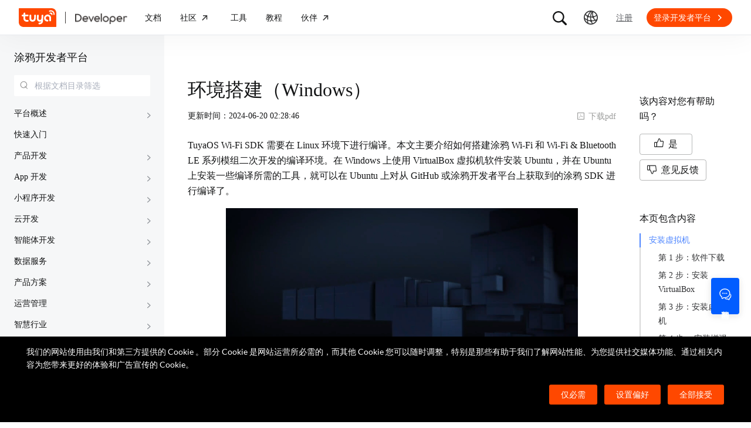

--- FILE ---
content_type: text/html; charset=utf-8
request_url: https://developer.tuya.com/cn/docs/iot/SoC-redevelopment_Windows?id=Kauqrxxka0wv6
body_size: 139102
content:
<!DOCTYPE html><html lang="zh"><head><meta charSet="utf-8" class="next-head"/><title class="next-head">环境搭建（Windows）-涂鸦开发者平台-涂鸦开发者</title><meta name="keywords" content="[],环境搭建（Windows）" class="next-head"/><meta name="description" content="TuyaOS Wi-Fi SDK 需要在 Linux 环境下进行编译。本文主要介绍如何搭建涂鸦 Wi-Fi 和 Wi-Fi &amp;amp; Bluetoo......" class="next-head"/><link rel="preload" as="style" href="https://static1.tuyacn.com/static/developer-doc/_next/static/css/043bdc31e3de463ef325.css"/><link rel="stylesheet" href="https://static1.tuyacn.com/static/developer-doc/_next/static/css/043bdc31e3de463ef325.css"/><link rel="preload" as="style" href="https://static1.tuyacn.com/static/developer-doc/_next/static/css/e2ce3803531c2b5ae6ab.css"/><link rel="stylesheet" href="https://static1.tuyacn.com/static/developer-doc/_next/static/css/e2ce3803531c2b5ae6ab.css"/><link rel="preload" as="style" href="https://static1.tuyacn.com/static/developer-doc/_next/static/css/a15b01360c5aec250214.css"/><link rel="stylesheet" href="https://static1.tuyacn.com/static/developer-doc/_next/static/css/a15b01360c5aec250214.css"/><link rel="preload" as="style" href="https://static1.tuyacn.com/static/developer-doc/_next/static/css/4220b5209b8d377925a8.css"/><link rel="stylesheet" href="https://static1.tuyacn.com/static/developer-doc/_next/static/css/4220b5209b8d377925a8.css"/><link rel="preload" as="style" href="https://static1.tuyacn.com/static/developer-doc/_next/static/css/88fd198ac09349a89f4e.css"/><link rel="stylesheet" href="https://static1.tuyacn.com/static/developer-doc/_next/static/css/88fd198ac09349a89f4e.css"/><link rel="preload" as="style" href="https://static1.tuyacn.com/static/developer-doc/_next/static/css/983169371b8e984f1a75.css"/><link rel="stylesheet" href="https://static1.tuyacn.com/static/developer-doc/_next/static/css/983169371b8e984f1a75.css"/><link rel="preload" as="style" href="https://static1.tuyacn.com/static/developer-doc/_next/static/css/28f84a1288bf550fb943.css"/><link rel="stylesheet" href="https://static1.tuyacn.com/static/developer-doc/_next/static/css/28f84a1288bf550fb943.css"/><link rel="preload" as="style" href="https://static1.tuyacn.com/static/developer-doc/_next/static/css/17c7008cf2012ca84fa6.css"/><link rel="stylesheet" href="https://static1.tuyacn.com/static/developer-doc/_next/static/css/17c7008cf2012ca84fa6.css"/><link rel="preload" as="style" href="https://static1.tuyacn.com/static/developer-doc/_next/static/css/c6023115a574a7ead75a.css"/><link rel="stylesheet" href="https://static1.tuyacn.com/static/developer-doc/_next/static/css/c6023115a574a7ead75a.css"/><link rel="preload" as="style" href="https://static1.tuyacn.com/static/developer-doc/_next/static/css/44d121436576994589ab.css"/><link rel="stylesheet" href="https://static1.tuyacn.com/static/developer-doc/_next/static/css/44d121436576994589ab.css"/><link rel="preload" as="style" href="https://static1.tuyacn.com/static/developer-doc/_next/static/css/b412b9f25f077b88b749.css"/><link rel="stylesheet" href="https://static1.tuyacn.com/static/developer-doc/_next/static/css/b412b9f25f077b88b749.css"/><link rel="preload" as="style" href="https://static1.tuyacn.com/static/developer-doc/_next/static/css/6a1e481c478ef79fa0ea.css"/><link rel="stylesheet" href="https://static1.tuyacn.com/static/developer-doc/_next/static/css/6a1e481c478ef79fa0ea.css"/><link rel="preload" as="style" href="https://static1.tuyacn.com/static/developer-doc/_next/static/css/572b79d06408aa19ab12.css"/><link rel="stylesheet" href="https://static1.tuyacn.com/static/developer-doc/_next/static/css/572b79d06408aa19ab12.css"/><link rel="preload" as="style" href="https://static1.tuyacn.com/static/developer-doc/_next/static/css/cdb6cf2018ff446d0fe9.css"/><link rel="stylesheet" href="https://static1.tuyacn.com/static/developer-doc/_next/static/css/cdb6cf2018ff446d0fe9.css"/><link rel="preload" as="style" href="https://static1.tuyacn.com/static/developer-doc/_next/static/css/5ac1ea4b151fe58b28bb.css"/><link rel="stylesheet" href="https://static1.tuyacn.com/static/developer-doc/_next/static/css/5ac1ea4b151fe58b28bb.css"/><link rel="preload" as="script" href="https://static1.tuyacn.com/static/developer-doc/_next/static/chunks/pages/_app-dd37479e464b8e08f916.js"/><link rel="preload" as="script" href="https://static1.tuyacn.com/static/developer-doc/_next/static/chunks/sentry-c1d32c666d57c7753761.js"/><link rel="preload" as="script" href="https://static1.tuyacn.com/static/developer-doc/_next/static/runtime/main-96d226e24ce0ef8b49ca.js"/><link rel="preload" as="script" href="https://static1.tuyacn.com/static/developer-doc/_next/static/runtime/webpack-9c5611df62449b662169.js"/><link rel="preload" as="script" href="https://static1.tuyacn.com/static/developer-doc/_next/static/chunks/framework-31ab71c83db4a5d45256.js"/><link rel="preload" as="script" href="https://static1.tuyacn.com/static/developer-doc/_next/static/chunks/lib-ec42c665-f95f72f9569ef166e239.js"/><link rel="preload" as="script" href="https://static1.tuyacn.com/static/developer-doc/_next/static/chunks/lib-e971612a-62e11c5364d4dc969aab.js"/><link rel="preload" as="script" href="https://static1.tuyacn.com/static/developer-doc/_next/static/chunks/lib-8527ce07-c3a4b78f15ba359bc425.js"/><link rel="preload" as="script" href="https://static1.tuyacn.com/static/developer-doc/_next/static/chunks/lib-b8256ce8-b0761533c058bbb69163.js"/><link rel="preload" as="script" href="https://static1.tuyacn.com/static/developer-doc/_next/static/chunks/commons-fb23adcd60b2110faa0e.js"/><link rel="preload" as="script" href="https://static1.tuyacn.com/static/developer-doc/_next/static/chunks/shared-75cacde71e7f7ae9a72a4f651171d343074a54ff-c160e48848afbf60a466.js"/><link rel="preload" as="script" href="https://static1.tuyacn.com/static/developer-doc/_next/static/chunks/shared-860a0f13ad1608b9333e164034c114aaea7cbc7d-ddf1b6a4226d8104247b.js"/><link rel="preload" as="script" href="https://static1.tuyacn.com/static/developer-doc/_next/static/chunks/shared-b30c2cb031f1fb6cc488ee2374d83c391eebb349-cc00d6354c66aa82c44e.js"/><link rel="preload" as="script" href="https://static1.tuyacn.com/static/developer-doc/_next/static/chunks/shared-6ea1eb43b8a88b5cdd686e344f7ff3d8c790b661-db4861688d430783d557.js"/><link rel="preload" as="script" href="https://static1.tuyacn.com/static/developer-doc/_next/static/chunks/shared-4c6d65c572a7586c7961f03e27c5076eab7109f5-b4b6e828e06d7a82ffcb.js"/><link rel="preload" as="script" href="https://static1.tuyacn.com/static/developer-doc/_next/static/chunks/shared-14db014c9f7a4431dace05ab6f6a00868396e753-3a37e057020187829b40.js"/><link rel="preload" as="script" href="https://static1.tuyacn.com/static/developer-doc/_next/static/chunks/shared-1f0a2d4ef8f8a402d62b2d8ac9c8f63cfe59cd78-c4354cd1fb51bbf60a3c.js"/><link rel="preload" as="script" href="https://static1.tuyacn.com/static/developer-doc/_next/static/chunks/shared-52ec4ca96d8ca7aabb5a6eba704f2b490555430e-bc50a0938400416da208.js"/><link rel="preload" as="script" href="https://static1.tuyacn.com/static/developer-doc/_next/static/chunks/shared-d6b00c71d92614b98b7d21c141bada294e6a69de-bae8893335a47446a9ed.js"/><link rel="preload" as="script" href="https://static1.tuyacn.com/static/developer-doc/_next/static/chunks/shared-6104ee6507d1160e808751f5a2a74a7e4ab5ac51-606b381680748c6690a9.js"/><link rel="preload" as="script" href="https://static1.tuyacn.com/static/developer-doc/_next/static/chunks/shared-3c736403cd28a91847c36c3cab4231db55e02f4f-e24033b9f6208839379f.js"/><link rel="preload" as="script" href="https://static1.tuyacn.com/static/developer-doc/_next/static/chunks/shared-f6d4dcb7af0a40da25518aa09b94dedc07c8f77d-44ce8d1f2491b55c2096.js"/><link rel="preload" as="script" href="https://static1.tuyacn.com/static/developer-doc/_next/static/chunks/shared-f62ed34daeada59f5e965151846422a138e29e73-9ed9539fbc111f71bb28.js"/><link rel="preload" as="script" href="https://static1.tuyacn.com/static/developer-doc/_next/static/chunks/shared-0472cf38e15d21253c37f6d23e49a779c22b7929-db0a350d12ac4207837a.js"/><link rel="preload" as="script" href="https://static1.tuyacn.com/static/developer-doc/_next/static/chunks/shared-ce159c4ee4ca2883998d6b5ac640c111a35fbaa5-e8aae352e6aee659596c.js"/><link rel="preload" as="script" href="https://static1.tuyacn.com/static/developer-doc/_next/static/chunks/pages/docs/[space]/[...path]-25e645d2019bf77ab74d.js"/><noscript id="__nc_mp__"></noscript><link rel="preconnect" href="https://static1.tuyacn.com"/><link rel="dns-prefetch" href="https://static1.tuyacn.com"/><link rel="preconnect" href="https://images.tuyacn.com"/><link rel="dns-prefetch" href="https://images.tuyacn.com"/><meta charSet="utf-8"/><meta http-equiv="x-ua-compatible" content="ie=edge, chrome=1"/><meta name="renderer" content="webkit|ie-comp|ie-stand"/><meta name="google" content="notranslate"/><meta name="viewport" content="width=device-width, initial-scale=1.0, maximum-scale=1.0, minimum-scale=1.0, user-scalable=no,viewport-fit=cover"/><meta http-equiv="Cache-Control" content="no-transform"/><meta http-equiv="Cache-Control" content="no-siteapp"/><meta name="applicable-device" content="pc,mobile"/><meta name="theme-color" content="#4E85FE"/><link rel="icon" href="https://static1.tuyacn.com/static/eupheme/favicon.ico" type="image/x-icon"/><script src="https://static1.tuyacn.com/static/ty-lib/webb/webb.preload.min.js"></script><script>
          var $PAGE_DATA = {
            startTime: +new Date(),
          };
          (function(f,c,d,e,a,b){a=c.createElement(d);b=c.getElementsByTagName(d)[0];a.async=1;a.src=e;b.parentNode.insertBefore(a,b)
          })(window,document,"script","//static1.tuyacn.com/static/ty-lib/tpm3/tpm-preload.min.js?appId=developer-doc&version=&gatherServer=//tpm.tuyacn.com/a.gif&tpmVersion=");
          </script></head><body><div id="__next"><div id="__ty_protal_header__" class="typ-zh typ-header typ-theme-common typ-theme-kleinblue typh-single typh-fixed typh-opaque AppLayout_header__1PNqD AppLayout_headerZh__2HMG9" style="top:0"><div class="typ-header-container"><div class="typh-roof"><div class="typh-roof-site"><a href="https://www.tuya.com"><div class="tyw-mode-light tyw-color-gray3 earthV2-font earthV2-font-v2 earthV2-font-v2-zh-c2-regular">Tuya.com</div></a></div><div class="typh-roof-operation"><div class="typh-search-btn"><svg class="typh-search-btn-icon" viewBox="0 0 30 30" version="1.1" xmlns="http://www.w3.org/2000/svg"><g id="search" stroke="none" stroke-width="1" fill="none" fill-rule="evenodd"><rect x="0" y="0" width="30" height="30"></rect><path d="M4,13.7624307 C4,15.1076908 4.25452986,16.3706961 4.76358958,17.5514467 C5.27264931,18.7321973 5.97946743,19.7707927 6.88404396,20.667233 C7.78862048,21.5636733 8.83519292,22.2640548 10.0237613,22.7683774 C11.2123296,23.2727 12.4856516,23.5248613 13.8437271,23.5248613 C14.8872727,23.5248613 15.8779481,23.3719454 16.8157534,23.0661136 C17.7535587,22.7602818 18.6178437,22.3335832 19.4086082,21.7860177 L25.2124137,27.5466493 C25.3694097,27.7020305 25.5507555,27.8164343 25.7564511,27.8898606 C25.9621468,27.9632869 26.1730218,28 26.3890762,28 C26.7027991,28 26.9802998,27.9293389 27.2215785,27.7880166 C27.4628572,27.6466943 27.6529138,27.4544001 27.7917483,27.2111339 C27.9305828,26.9678677 28,26.6912531 28,26.3812903 C28,26.1688738 27.9609864,25.9650192 27.8829593,25.7697267 C27.8049322,25.5744341 27.6909857,25.3982976 27.5411198,25.2413173 L21.7772696,19.5098696 C22.3815762,18.7079106 22.8529676,17.8189996 23.1914439,16.8431363 C23.5299202,15.867273 23.6991583,14.8403711 23.6991583,13.7624307 C23.6991583,12.4171706 23.4444267,11.1541319 22.9349634,9.97331468 C22.4255001,8.79249746 21.7184802,7.75580098 20.8139036,6.86322523 C19.9093271,5.97064948 18.8627547,5.27030133 17.6741863,4.7621808 C16.485618,4.25406027 15.2087982,4 13.8437271,4 C12.4856516,4 11.2123296,4.25406027 10.0237613,4.7621808 C8.83519292,5.27030133 7.78862048,5.97064948 6.88404396,6.86322523 C5.97946743,7.75580098 5.27264931,8.79249746 4.76358958,9.97331468 C4.25452986,11.1541319 4,12.4171706 4,13.7624307 Z M6.34868371,13.7624307 C6.34868371,12.7356621 6.54254076,11.7737245 6.93025485,10.8766179 C7.31796894,9.97951127 7.85712964,9.19084504 8.54773696,8.51061916 C9.23834428,7.83039328 10.0345236,7.2984192 10.936275,6.91469692 C11.8380265,6.53097463 12.8071772,6.33911349 13.8437271,6.33911349 C14.87947,6.33911349 15.8501677,6.53097463 16.7558205,6.91469692 C17.6614733,7.2984192 18.4576526,7.83039328 19.1443586,8.51061916 C19.8310645,9.19084504 20.3683082,9.97951127 20.7560896,10.8766179 C21.1438709,11.7737245 21.3377616,12.7356621 21.3377616,13.7624307 C21.3377616,14.7883997 21.1438709,15.7501041 20.7560896,16.6475439 C20.3683082,17.5449836 19.8310645,18.3336498 19.1443586,19.0135426 C18.4576526,19.6934353 17.6614733,20.2254094 16.7558205,20.6094648 C15.8501677,20.9935202 14.87947,21.1855479 13.8437271,21.1855479 C12.8071772,21.1855479 11.8380265,20.9935202 10.936275,20.6094648 C10.0345236,20.2254094 9.23834428,19.6934353 8.54773696,19.0135426 C7.85712964,18.3336498 7.31796894,17.5449836 6.93025485,16.6475439 C6.54254076,15.7501041 6.34868371,14.7883997 6.34868371,13.7624307 Z" fill-rule="nonzero"></path></g></svg></div><div class="typh-menu-btn"><div class="typh-menu-btn-text"><svg viewBox="0 0 30 30" fill="none" version="1.1" xmlns="http://www.w3.org/2000/svg" class="typh-menu-icon"><g id="lang" stroke="none" stroke-width="1" fill="none" fill-rule="evenodd"><rect x="0" y="0" width="30" height="30"></rect><path d="M4.97435011,10.0137665 C5.93203181,11.0443229 7.00929507,11.9250885 8.20613989,12.656063 C9.40298471,13.3870376 10.6812659,13.9439048 12.0409835,14.3266645 C13.4007012,14.7094243 14.8010083,14.897073 16.241905,14.8896108 C17.9467946,14.8896108 19.5961067,14.6095851 21.1898414,14.0495336 C22.783576,13.4894821 24.2399752,12.6831779 25.559039,11.6306208 L24.8591105,10.232036 C23.6535174,11.2441943 22.3139981,12.021679 20.8405526,12.5644902 C19.367107,13.1073014 17.8342245,13.3823738 16.241905,13.3897073 C14.17023,13.3971695 12.2141484,12.96835 10.3736602,12.1032486 C8.53317198,11.2381473 6.9621443,10.0228369 5.66057716,8.45731747 L4.97435011,10.0137665 Z M3.70263012,16.6654873 C5.2281795,17.9729173 6.89022812,19.0092634 8.68877596,19.7745256 C10.4873238,20.5397877 12.3483963,21.0315214 14.2719934,21.2497266 C16.1955905,21.4679318 18.1149099,21.4045674 20.0299517,21.0596333 C21.9449934,20.7146993 23.7809467,20.0820843 25.5378115,19.1617884 L25.4947776,17.4474751 C23.7920751,18.4400772 21.9990271,19.1285622 20.1156336,19.5129302 C18.2322401,19.8972982 16.3402269,19.9805725 14.4395941,19.7627533 C12.5389613,19.5449341 10.70497,19.0344805 8.93762011,18.2313927 C7.17027025,17.4283049 5.55128772,16.3426825 4.08067253,14.9745256 L3.70263012,16.6654873 Z M9.5116309,24.6997748 L11.3011088,25.1141203 C10.8916111,24.1489225 10.5803388,23.160148 10.367292,22.1477967 C10.1542451,21.1354455 10.0403242,20.102734 10.0255293,19.0496623 C9.92132157,17.1256996 10.1210852,15.2559022 10.6248201,13.4402702 C11.128555,11.6246381 11.89416,9.92711483 12.9216352,8.34770023 C13.9491103,6.76828562 15.2042664,5.37561917 16.6871035,4.16970087 L15.1071989,3.53264715 C13.6342679,4.83480219 12.3906261,6.31354133 11.3762734,7.96886459 C10.3619208,9.62418784 9.60905224,11.3944033 9.11766787,13.2795111 C8.6262835,15.1646188 8.42523338,17.0991316 8.51451752,19.0830492 C8.52944109,20.0342232 8.62081581,20.9788035 8.78864168,21.91679 C8.95646755,22.8547765 9.19746396,23.7824381 9.5116309,24.6997748 Z M17.2531057,25.8555806 L18.6479452,25.2345449 C17.5540216,23.6972017 16.715439,22.0311997 16.1321974,20.2365391 C15.5489559,18.4418784 15.2573351,16.5893857 15.2573351,14.6790608 C15.2573351,12.8707623 15.5174685,11.1174333 16.0377351,9.41907366 C16.5580017,7.72071406 17.310034,6.14023802 18.293832,4.67764555 L16.8324154,4.15503377 C15.83215,5.72029592 15.0694075,7.39774847 14.5441878,9.18739144 C14.0189681,10.9770344 13.7563582,12.8075909 13.7563582,14.6790608 C13.7563582,16.701962 14.0547332,18.6616597 14.6514831,20.5581537 C15.2482331,22.4546478 16.1154406,24.2204567 17.2531057,25.8555806 Z M24.0941488,21.53477 L25.100718,20.3897716 C23.7883442,19.6369894 22.6556643,18.699614 21.7026784,17.5776455 C20.7496924,16.4556771 20.0099464,15.201962 19.4834401,13.8165005 C18.9569339,12.4310389 18.686219,10.9736893 18.6712954,9.44445159 C18.6563719,8.63171438 18.721566,7.82412351 18.8668779,7.021679 C19.0121897,6.21923448 19.2309294,5.44174976 19.523097,4.68922483 L18.0763466,4.28144098 C17.7602499,5.10061113 17.5267153,5.94261821 17.3757428,6.80746221 C17.2247702,7.67230621 17.1529505,8.55503377 17.1602837,9.4556449 C17.1752072,11.1171438 17.4654772,12.7088131 18.0310935,14.2306529 C18.5967097,15.7524928 19.3965039,17.1395304 20.4304759,18.3917658 C21.464448,19.6440013 22.6856722,20.6916693 24.0941488,21.53477 Z M9.95914511,14.7585719 C10.4756808,14.7585719 10.9177917,14.5744934 11.2854777,14.2063364 C11.6531636,13.8381795 11.8370066,13.3920875 11.8370066,12.8680605 C11.8370066,12.3522676 11.6531636,11.9121904 11.2854777,11.5478289 C10.9177917,11.1834674 10.4756808,11.0012866 9.95914511,11.0012866 C9.44325263,11.0012866 9.00107746,11.1834674 8.63261959,11.5478289 C8.26416171,11.9121904 8.07993278,12.3522676 8.07993278,12.8680605 C8.07993278,13.3920875 8.26416171,13.8381795 8.63261959,14.2063364 C9.00107746,14.5744934 9.44325263,14.7585719 9.95914511,14.7585719 Z M18.9250605,15.7306529 C19.435035,15.7306529 19.8705525,15.548247 20.2316129,15.1834352 C20.5926733,14.8186234 20.7732035,14.3771631 20.7732035,13.8590544 C20.7732035,13.3565133 20.5926733,12.9228369 20.2316129,12.5580251 C19.8705525,12.1932133 19.435035,12.0108073 18.9250605,12.0108073 C18.406981,12.0108073 17.967411,12.1932133 17.6063506,12.5580251 C17.2452901,12.9228369 17.0647599,13.3565133 17.0647599,13.8590544 C17.0647599,14.3771631 17.2452901,14.8186234 17.6063506,15.1834352 C17.967411,15.548247 18.406981,15.7306529 18.9250605,15.7306529 Z M15.436225,22.4331296 C15.9536613,22.4331296 16.3947751,22.2488903 16.7595664,21.8804117 C17.1243577,21.5119331 17.3067534,21.0689611 17.3067534,20.5514957 C17.3067534,20.0333869 17.1241648,19.5919267 16.7589875,19.2271148 C16.3938103,18.862303 15.9528894,18.6798971 15.436225,18.6798971 C14.9099118,18.6798971 14.4643595,18.862303 14.0995682,19.2271148 C13.7347769,19.5919267 13.5523813,20.0333869 13.5523813,20.5514957 C13.5523813,21.0689611 13.7347769,21.5119331 14.0995682,21.8804117 C14.4643595,22.2488903 14.9099118,22.4331296 15.436225,22.4331296 Z M15.0004824,27 C16.6427187,27 18.187212,26.6853329 19.6339624,26.0559987 C21.0807127,25.4266645 22.3572572,24.5608556 23.4635956,23.4585719 C24.5699341,22.3562882 25.4359195,21.0815375 26.0615517,19.6343197 C26.6871839,18.187102 27,16.6423287 27,15 C27,13.3576713 26.6853185,11.8129302 26.0559554,10.3657768 C25.4265923,8.91862335 24.5587415,7.64203924 23.452403,6.53602445 C22.3460645,5.43000965 21.06952,4.56416854 19.6227697,3.93850113 C18.1760194,3.31283371 16.6311401,3 14.9881319,3 C13.3533574,3 11.8126271,3.31283371 10.3659411,3.93850113 C8.91925511,4.56416854 7.64274285,5.43000965 6.53640435,6.53602445 C5.43006585,7.64203924 4.5640805,8.91862335 3.9384483,10.3657768 C3.3128161,11.8129302 3,13.3576713 3,15 C3,16.6423287 3.31468155,18.187102 3.94404464,19.6343197 C4.57340774,21.0815375 5.43939309,22.3562882 6.54200069,23.4585719 C7.6446083,24.5608556 8.91925511,25.4266645 10.3659411,26.0559987 C11.8126271,26.6853329 13.3574742,27 15.0004824,27 Z M15.0004824,25.2553876 C13.6004969,25.2553876 12.2811759,24.9876809 11.0425193,24.4522676 C9.80386276,23.9168543 8.71241567,23.1770023 7.76817805,22.2327115 C6.82394043,21.2884207 6.08396922,20.1967192 5.54826441,18.9576069 C5.0125596,17.7184947 4.7447072,16.3992924 4.7447072,15 C4.7447072,13.6007076 5.0125596,12.2815053 5.54826441,11.0423931 C6.08396922,9.8032808 6.82394043,8.71157929 7.76817805,7.76728852 C8.71241567,6.82299775 9.80199731,6.08317787 11.036923,5.54782888 C12.2718486,5.0124799 13.5889183,4.7448054 14.9881319,4.7448054 C16.3955792,4.7448054 17.7167979,5.0124799 18.9517879,5.54782888 C20.1867778,6.08317787 21.2784501,6.82299775 22.2268045,7.76728852 C23.175159,8.71157929 23.9169957,9.8032808 24.4523145,11.0423931 C24.9876334,12.2815053 25.2552928,13.6007076 25.2552928,15 C25.2552928,16.3992924 24.9876334,17.7184947 24.4523145,18.9576069 C23.9169957,20.1967192 23.1769923,21.2884207 22.2323044,22.2327115 C21.2876165,23.1770023 20.1959443,23.9168543 18.9572877,24.4522676 C17.7186311,24.9876809 16.3996961,25.2553876 15.0004824,25.2553876 Z" fill="#000" fill-rule="nonzero"></path></g></svg></div><div class="typh-menu-btn-box"><div><div class="typh-menu-btn-item"><div class="tyw-mode-light tyw-color-gray3 earthV2-font earthV2-font-v2 earthV2-font-v2-zh-c2-regular">简体中文</div></div><div class="typh-menu-btn-item"><div class="tyw-mode-light tyw-color-gray3 earthV2-font earthV2-font-v2 earthV2-font-v2-zh-c2-regular">English</div></div></div></div></div><div class="typh-btn"><div class="tyw-mode-light tyw-color-gray3 earthV2-font earthV2-font-v2 earthV2-font-v2-zh-c2-regular">注册</div></div><div class="typh-btn typh-btn-primary typ-theme-orange"><div class="tyw-mode-light tyw-color-gray2 earthV2-font earthV2-font-v2 earthV2-font-v2-zh-s8-bold">登录开发者平台</div><svg class="typh-btn-icon" viewBox="0 0 24 24" version="1.1" fill="none" xmlns="http://www.w3.org/2000/svg"><path d="M6 12.1992H16.6705" stroke-width="1.5"></path><path d="M12.3349 7.53038L16.9866 12.1821L12.3349 16.8339" stroke-width="1.5"></path></svg></div></div></div><div class="typh-logo typh-logo-single typh-logo-sup"><a href="//www.tuya.com" class="typh-logo-main"><svg viewBox="0 0 60 30" fill="none" xmlns="http://www.w3.org/2000/svg" class="typh-logo-svg"><path fill="#FF4800" d="M52.1,0H0.9C0.4,0,0,0.4,0,0.9v21.2C0,26.9,3.1,30,7.9,30h51.2c0.5,0,0.9-0.4,0.9-0.9V7.9C60,3.1,56.9,0,52.1,0z M12.8,18.8h1.5c0.8,0,1.4,0.6,1.4,1.4c0,0.8-0.7,1.4-1.5,1.4h-1.5c-3.1,0-5.4-2.5-5.3-5.6l0.1-2.9H6c-0.8,0-1.4-0.6-1.4-1.4c0-0.8,0.7-1.4,1.5-1.4h1.4l0.1-1.8C7.6,7.7,8.3,7,9,7c0.8,0,1.4,0.6,1.4,1.4l-0.1,1.8h3.9c0.8,0,1.4,0.6,1.4,1.4c0,0.8-0.7,1.4-1.5,1.4h-3.9L10.2,16C10.1,17.5,11.2,18.8,12.8,18.8z M27.2,15.9c-0.1,3.1-1.7,5.6-5.2,5.6c-3.5,0-5.1-2.5-5-5.6l0.1-4.2c0-0.8,0.7-1.4,1.5-1.4c0.8,0,1.4,0.6,1.4,1.4l-0.1,4.2c0,1.5,0.6,2.8,2.2,2.8s2.3-1.2,2.4-2.8l0.1-4.2c0-0.8,0.7-1.4,1.5-1.4c0.8,0,1.4,0.6,1.4,1.4L27.2,15.9z M38.7,20.8c-0.2,3.1-2.9,5-5.9,5c-0.8,0-1.4-0.6-1.3-1.4c0-0.8,0.7-1.4,1.5-1.4c1.5,0,2.9-0.7,3-2.2c-0.6,0.6-1.3,0.8-2.3,0.8c-3.1,0-5-2.5-4.8-5.6l0.2-4.2c0-0.8,0.7-1.4,1.5-1.4c0.8,0,1.4,0.6,1.3,1.4l-0.2,4.2c-0.1,1.5,0.6,2.8,2.1,2.8c1.5,0,2.3-1.2,2.4-2.8l0.2-4.2c0-0.8,0.7-1.4,1.5-1.4c0.8,0,1.4,0.6,1.3,1.4L38.7,20.8z M51.6,19.6c0,0.8-0.7,1.4-1.5,1.4c-0.8,0-1.4-0.6-1.4-1.4l0.1-3.9c0.1-1.5-1.1-2.8-2.7-2.8c-1.5,0-2.8,1.2-2.9,2.8c-0.1,1.5,1.1,2.8,2.7,2.8c0.8,0,1.4,0.6,1.4,1.4c0,0.8-0.7,1.4-1.5,1.4c-3.1,0-5.5-2.4-5.4-5.5c0.1-3.1,2.7-5.7,5.8-5.7s5.5,2.5,5.4,5.6L51.6,19.6z M53.8,10.2L53.8,10.2c-0.1,0.5-0.5,0.8-0.9,0.8c0,0-0.1,0-0.1,0c-0.5-0.1-0.9-0.5-0.8-1l0.1,0l-0.1,0c0-0.4-0.1-0.8-0.4-1c-0.3-0.2-0.7-0.3-1.1-0.1l0,0c-0.5,0.2-1,0-1.2-0.5c-0.2-0.4,0-0.9,0.4-1.2l0.1,0c1-0.5,2.2-0.3,3,0.3C53.5,8,54,9.1,53.8,10.2z M57.2,10.1c-0.1,0.5-0.5,0.8-0.9,0.8c0,0-0.1,0-0.1,0c-0.3,0-0.5-0.2-0.6-0.4s-0.2-0.4-0.2-0.7c0.2-1.5-0.4-3-1.7-3.9c-1.2-0.9-2.8-1.1-4.2-0.4c-0.2,0.1-0.5,0.1-0.7,0c-0.2-0.1-0.4-0.3-0.5-0.5c-0.2-0.5,0-1,0.4-1.2c2-0.9,4.3-0.7,6.1,0.6C56.5,5.7,57.4,7.9,57.2,10.1z"></path></svg></a><a href="/" class="typh-logo-assistant typh-logo-has-hover"><img src="https://images.tuyacn.com/rms-static/3e901440-4bce-11ee-beb1-377a1535f238-1693905968004.png?tyName=developer-logo.png" alt="logo"/><img class="typh-logo-hover" src="https://images.tuyacn.com/rms-static/d7b305d0-5b71-11ee-beb1-377a1535f238-1695625500333.png?tyName=developer-logo-hover.png" alt="logo"/></a></div><div class="typh-menu-wrapper"><div class="typh-menu typh-menu-logo"><div class="style_typh-menu-scroll-container__3573J typh-menu-scroll-container typh-menu-box"><div class="style_scroll-indicator__LZIQu style_scroll-indicator-left___PBwK style_hidden__lgeaT"><svg viewBox="0 0 24 24" version="1.1" xmlns="http://www.w3.org/2000/svg"><path d="M15.6025 11.5296C15.6041 11.5313 15.6058 11.533 15.6075 11.5346C15.959 11.8861 15.959 12.4559 15.6075 12.8074L9.67851 18.7364C9.32704 19.0879 8.75719 19.0879 8.40572 18.7364C8.05425 18.3849 8.05425 17.8151 8.40572 17.4636L13.6983 12.171L8.2636 6.73636C7.91213 6.38489 7.91213 5.81504 8.2636 5.46357C8.61508 5.1121 9.18492 5.1121 9.5364 5.46357L15.6025 11.5296Z"></path></svg></div><div class="style_items-wrapper__5PRDD"><div class="typh-menu-item"><a href="https://developer.tuya.com/cn/overview" class="ty-menu-link ty-menu-link-hover typh-menu-title" target="_self" style="cursor:pointer"><div class="tyw-mode-light tyw-color-gray3 typh-menu-title-font earthV2-font earthV2-font-v2 earthV2-font-v2-zh-b3-regular">文档</div></a><div class="typh-submenu"><div class="typh-column-menu-container typh-column-menu-hr"><div style="display:flex"><div class="typh-column-menu-left"><div class="typh-column-menu-title">空间</div><div class="typh-column-menu-list"><div class="typh-column-menu"><div class="typh-cm-header"><i style="background-image:url(&#x27;https://images.tuyacn.com/oceanus/image/rc-upload-1695701022304-17/IoT平台.png&#x27;)" class="typh-cm-icon"></i><a href="https://developer.tuya.com/cn/docs/iot" class="ty-menu-link ty-menu-link-hover" target="_self" style="cursor:pointer"><span class="typh-cm-text">开发者平台</span></a></div></div><div class="typh-column-menu"><div class="typh-cm-header"><i style="background-image:url(&#x27;https://images.tuyacn.com/oceanus/image/rc-upload-1695698789964-28/涂鸦OS.png&#x27;)" class="typh-cm-icon"></i><a href="https://developer.tuya.com/cn/docs/iot-device-dev" class="ty-menu-link ty-menu-link-hover" target="_self" style="cursor:pointer"><span class="typh-cm-text">TuyaOS</span></a></div></div><div class="typh-column-menu"><div class="typh-cm-header"><i style="background-image:url(&#x27;https://images.tuyacn.com/oceanus/image/rc-upload-1695698789964-66/App.png&#x27;)" class="typh-cm-icon"></i><a href="https://developer.tuya.com/cn/docs/app-development/" class="ty-menu-link ty-menu-link-hover" target="_self" style="cursor:pointer"><span class="typh-cm-text">Smart App SDK</span></a></div></div><div class="typh-column-menu"><div class="typh-cm-header"><i style="background-image:url(&#x27;https://images.tuyacn.com/oceanus/image/rc-upload-1695701022304-20/云开发.png&#x27;)" class="typh-cm-icon"></i><a href="https://developer.tuya.com/cn/docs/cloud" class="ty-menu-link ty-menu-link-hover" target="_self" style="cursor:pointer"><span class="typh-cm-text">云开发</span></a></div></div><div class="typh-column-menu"><div class="typh-cm-header"><i style="background-image:url(&#x27;https://images.tuyacn.com/oceanus/image/rc-upload-1695698789964-73/MiniApp.png&#x27;)" class="typh-cm-icon"></i><a href="https://developer.tuya.com/cn/miniapp/guide" class="ty-menu-link ty-menu-link-hover" target="_self" style="cursor:pointer"><span class="typh-cm-text">涂鸦小程序</span></a></div></div><div class="typh-column-menu"><div class="typh-cm-header"><i style="background-image:url(&#x27;https://images.tuyacn.com/oceanus/image/rc-upload-1695698789964-76/Cube.png&#x27;)" class="typh-cm-icon"></i><a href="https://developer.tuya.com/cn/docs/cubeprivate-cloud" class="ty-menu-link ty-menu-link-hover" target="_self" style="cursor:pointer"><span class="typh-cm-text">Cube</span></a></div></div><div class="typh-column-menu"><div class="typh-cm-header"><i style="background-image:url(&#x27;https://images.tuyacn.com/oceanus/image/rc-upload-1696904135729-2/智能小程序教程.png&#x27;)" class="typh-cm-icon"></i><a href="https://developer.tuya.com/cn/overview" class="ty-menu-link ty-menu-link-hover" target="_self" style="cursor:pointer"><span class="typh-cm-text">前往 文档中心</span></a></div></div></div></div><div class="typh-column-menu-right"><div class="typh-column-menu-title">探索</div><div class="typh-column-menu-list"><div class="typh-cm-item"><div><a href="https://promotion.tuya.com/develop/miniapp_activity" class="ty-menu-link ty-menu-link-hover typh-cm-item-title" target="_blank" style="cursor:pointer">开发者活动｜Tuya MiniApp 面板小程序创新挑战赛<i class="ty-menu-link-icon lean1"><svg viewBox="0 0 24 24" version="1.1" xmlns="http://www.w3.org/2000/svg"><path fill-rule="evenodd" clip-rule="evenodd" d="M13.7462 9.42258L8.95437 9.42258L8.95437 7.92258H15.5329L16.2829 7.92258L16.2829 8.67258V15.2511H14.7829L14.7829 10.5072L8.30668 16.9834L7.24602 15.9228L13.7462 9.42258Z"></path></svg></i></a></div><div class="typh-cm-item-desc">专注于设备控制面板场景，可在涂鸦系 App 上同时运行</div></div></div></div></div></div></div></div><div class="typh-menu-item"><a href="https://www.tuyaos.com/viewforum.php?f=21" class="ty-menu-link ty-menu-link-hover typh-menu-title" target="_blank" style="cursor:pointer"><div class="tyw-mode-light tyw-color-gray3 typh-menu-title-font earthV2-font earthV2-font-v2 earthV2-font-v2-zh-b3-regular"> 社区</div><i class="ty-menu-link-icon lean"><svg viewBox="0 0 24 24" version="1.1" xmlns="http://www.w3.org/2000/svg"><path fill-rule="evenodd" clip-rule="evenodd" d="M13.7462 9.42258L8.95437 9.42258L8.95437 7.92258H15.5329L16.2829 7.92258L16.2829 8.67258V15.2511H14.7829L14.7829 10.5072L8.30668 16.9834L7.24602 15.9228L13.7462 9.42258Z"></path></svg></i></a></div><div class="typh-menu-item"><a class="ty-menu-link ty-menu-link-hover typh-menu-title" target="_self" style="cursor:default"><div class="tyw-mode-light tyw-color-gray3 typh-menu-title-font earthV2-font earthV2-font-v2 earthV2-font-v2-zh-b3-regular">工具</div></a><div class="typh-submenu"><div class="typh-column-menu-container typh-column-menu-no-title"><div style="display:flex"><div class="typh-column-menu-left"><div class="typh-column-menu-list"><div class="typh-column-menu"><div class="typh-cm-header"><i style="background-image:url(&#x27;https://images.tuyacn.com/oceanus/image/rc-upload-1695701022304-23/Wind IDE.png&#x27;)" class="typh-cm-icon"></i><a href="https://developer.tuya.com/cn/ide" class="ty-menu-link ty-menu-link-hover" target="_self" style="cursor:pointer"><span class="typh-cm-text">涂鸦 Wind IDE</span></a></div></div><div class="typh-column-menu"><div class="typh-cm-header"><i style="background-image:url(&#x27;https://images.tuyacn.com/oceanus/image/rc-upload-1695698789964-19/小程序开发工具.png&#x27;)" class="typh-cm-icon"></i><a href="https://developer.tuya.com/cn/miniapp/devtools" class="ty-menu-link ty-menu-link-hover" target="_self" style="cursor:pointer"><span class="typh-cm-text">Tuya MiniApp IDE</span></a></div></div><div class="typh-column-menu"><div class="typh-cm-header"><i style="background-image:url(&#x27;https://images.tuyacn.com/oceanus/image/rc-upload-1695701022304-26/模组调试助手.png&#x27;)" class="typh-cm-icon"></i><a href="https://developer.tuya.com/cn/docs/iot/module-debugging-assistant-instruction?id=K9hs0cj3lf0au" class="ty-menu-link ty-menu-link-hover" target="_self" style="cursor:pointer"><span class="typh-cm-text">模组调试助手</span></a></div></div><div class="typh-column-menu"><div class="typh-cm-header"><i style="background-image:url(&#x27;https://images.tuyacn.com/oceanus/image/rc-upload-1695698789964-25/产测工具.png&#x27;)" class="typh-cm-icon"></i><a href="https://developer.tuya.com/cn/docs/iot/module-prod-test?id=Kbu0fygpwirk5" class="ty-menu-link ty-menu-link-hover" target="_self" style="cursor:pointer"><span class="typh-cm-text">云模组产测工具</span></a></div></div><div class="typh-column-menu"><div class="typh-cm-header"><i style="background-image:url(&#x27;https://images.tuyacn.com/oceanus/image/rc-upload-1695698789964-16/开发板.png&#x27;)" class="typh-cm-icon"></i><a href="https://developer.tuya.com/cn/docs/iot-device-dev/tuyaos-development-board?id=Kcke8d4n8c9om" class="ty-menu-link ty-menu-link-hover" target="_self" style="cursor:pointer"><span class="typh-cm-text">TuyaOS 开发板</span></a></div></div></div></div></div></div></div></div><div class="typh-menu-item"><a class="ty-menu-link ty-menu-link-hover typh-menu-title" target="_self" style="cursor:default"><div class="tyw-mode-light tyw-color-gray3 typh-menu-title-font earthV2-font earthV2-font-v2 earthV2-font-v2-zh-b3-regular">教程</div></a><div class="typh-submenu"><div class="typh-column-menu-container typh-column-menu-no-title"><div style="display:flex"><div class="typh-column-menu-left"><div class="typh-column-menu-list"><div class="typh-column-menu"><div class="typh-cm-header"><i style="background-image:url(&#x27;https://images.tuyacn.com/oceanus/image/rc-upload-1695698789964-88/智能小程序教程.png&#x27;)" class="typh-cm-icon"></i><a href="https://developer.tuya.com/cn/miniapp-codelabs" class="ty-menu-link ty-menu-link-hover" target="_self" style="cursor:pointer"><span class="typh-cm-text">小程序开发教程</span></a></div></div><div class="typh-column-menu"><div class="typh-cm-header"><i style="background-image:url(&#x27;https://images.tuyacn.com/oceanus/image/rc-upload-1695701022304-29/Demo中心.png&#x27;)" class="typh-cm-icon"></i><a href="https://developer.tuya.com/cn/demo" class="ty-menu-link ty-menu-link-hover" target="_self" style="cursor:pointer"><span class="typh-cm-text">Demo 中心</span></a></div></div></div></div></div></div></div></div><div class="typh-menu-item"><a href="https://www.tuya.com/cn/provider?type=1" class="ty-menu-link ty-menu-link-hover typh-menu-title" target="_blank" style="cursor:pointer"><div class="tyw-mode-light tyw-color-gray3 typh-menu-title-font earthV2-font earthV2-font-v2 earthV2-font-v2-zh-b3-regular">伙伴</div><i class="ty-menu-link-icon lean"><svg viewBox="0 0 24 24" version="1.1" xmlns="http://www.w3.org/2000/svg"><path fill-rule="evenodd" clip-rule="evenodd" d="M13.7462 9.42258L8.95437 9.42258L8.95437 7.92258H15.5329L16.2829 7.92258L16.2829 8.67258V15.2511H14.7829L14.7829 10.5072L8.30668 16.9834L7.24602 15.9228L13.7462 9.42258Z"></path></svg></i></a></div></div><div class="style_scroll-indicator__LZIQu style_scroll-indicator-right__2k-GW style_hidden__lgeaT"><svg viewBox="0 0 24 24" version="1.1" xmlns="http://www.w3.org/2000/svg"><path d="M15.6025 11.5296C15.6041 11.5313 15.6058 11.533 15.6075 11.5346C15.959 11.8861 15.959 12.4559 15.6075 12.8074L9.67851 18.7364C9.32704 19.0879 8.75719 19.0879 8.40572 18.7364C8.05425 18.3849 8.05425 17.8151 8.40572 17.4636L13.6983 12.171L8.2636 6.73636C7.91213 6.38489 7.91213 5.81504 8.2636 5.46357C8.61508 5.1121 9.18492 5.1121 9.5364 5.46357L15.6025 11.5296Z"></path></svg></div></div></div></div><div class="typh-operation"><div class="typh-operation-pc"><div class="typh-search-btn"><svg class="typh-search-btn-icon" viewBox="0 0 30 30" version="1.1" xmlns="http://www.w3.org/2000/svg"><g id="search" stroke="none" stroke-width="1" fill="none" fill-rule="evenodd"><rect x="0" y="0" width="30" height="30"></rect><path d="M4,13.7624307 C4,15.1076908 4.25452986,16.3706961 4.76358958,17.5514467 C5.27264931,18.7321973 5.97946743,19.7707927 6.88404396,20.667233 C7.78862048,21.5636733 8.83519292,22.2640548 10.0237613,22.7683774 C11.2123296,23.2727 12.4856516,23.5248613 13.8437271,23.5248613 C14.8872727,23.5248613 15.8779481,23.3719454 16.8157534,23.0661136 C17.7535587,22.7602818 18.6178437,22.3335832 19.4086082,21.7860177 L25.2124137,27.5466493 C25.3694097,27.7020305 25.5507555,27.8164343 25.7564511,27.8898606 C25.9621468,27.9632869 26.1730218,28 26.3890762,28 C26.7027991,28 26.9802998,27.9293389 27.2215785,27.7880166 C27.4628572,27.6466943 27.6529138,27.4544001 27.7917483,27.2111339 C27.9305828,26.9678677 28,26.6912531 28,26.3812903 C28,26.1688738 27.9609864,25.9650192 27.8829593,25.7697267 C27.8049322,25.5744341 27.6909857,25.3982976 27.5411198,25.2413173 L21.7772696,19.5098696 C22.3815762,18.7079106 22.8529676,17.8189996 23.1914439,16.8431363 C23.5299202,15.867273 23.6991583,14.8403711 23.6991583,13.7624307 C23.6991583,12.4171706 23.4444267,11.1541319 22.9349634,9.97331468 C22.4255001,8.79249746 21.7184802,7.75580098 20.8139036,6.86322523 C19.9093271,5.97064948 18.8627547,5.27030133 17.6741863,4.7621808 C16.485618,4.25406027 15.2087982,4 13.8437271,4 C12.4856516,4 11.2123296,4.25406027 10.0237613,4.7621808 C8.83519292,5.27030133 7.78862048,5.97064948 6.88404396,6.86322523 C5.97946743,7.75580098 5.27264931,8.79249746 4.76358958,9.97331468 C4.25452986,11.1541319 4,12.4171706 4,13.7624307 Z M6.34868371,13.7624307 C6.34868371,12.7356621 6.54254076,11.7737245 6.93025485,10.8766179 C7.31796894,9.97951127 7.85712964,9.19084504 8.54773696,8.51061916 C9.23834428,7.83039328 10.0345236,7.2984192 10.936275,6.91469692 C11.8380265,6.53097463 12.8071772,6.33911349 13.8437271,6.33911349 C14.87947,6.33911349 15.8501677,6.53097463 16.7558205,6.91469692 C17.6614733,7.2984192 18.4576526,7.83039328 19.1443586,8.51061916 C19.8310645,9.19084504 20.3683082,9.97951127 20.7560896,10.8766179 C21.1438709,11.7737245 21.3377616,12.7356621 21.3377616,13.7624307 C21.3377616,14.7883997 21.1438709,15.7501041 20.7560896,16.6475439 C20.3683082,17.5449836 19.8310645,18.3336498 19.1443586,19.0135426 C18.4576526,19.6934353 17.6614733,20.2254094 16.7558205,20.6094648 C15.8501677,20.9935202 14.87947,21.1855479 13.8437271,21.1855479 C12.8071772,21.1855479 11.8380265,20.9935202 10.936275,20.6094648 C10.0345236,20.2254094 9.23834428,19.6934353 8.54773696,19.0135426 C7.85712964,18.3336498 7.31796894,17.5449836 6.93025485,16.6475439 C6.54254076,15.7501041 6.34868371,14.7883997 6.34868371,13.7624307 Z" fill-rule="nonzero"></path></g></svg></div><div class="typh-menu-btn"><div class="typh-menu-btn-text"><svg viewBox="0 0 30 30" fill="none" version="1.1" xmlns="http://www.w3.org/2000/svg" class="typh-menu-icon"><g id="lang" stroke="none" stroke-width="1" fill="none" fill-rule="evenodd"><rect x="0" y="0" width="30" height="30"></rect><path d="M4.97435011,10.0137665 C5.93203181,11.0443229 7.00929507,11.9250885 8.20613989,12.656063 C9.40298471,13.3870376 10.6812659,13.9439048 12.0409835,14.3266645 C13.4007012,14.7094243 14.8010083,14.897073 16.241905,14.8896108 C17.9467946,14.8896108 19.5961067,14.6095851 21.1898414,14.0495336 C22.783576,13.4894821 24.2399752,12.6831779 25.559039,11.6306208 L24.8591105,10.232036 C23.6535174,11.2441943 22.3139981,12.021679 20.8405526,12.5644902 C19.367107,13.1073014 17.8342245,13.3823738 16.241905,13.3897073 C14.17023,13.3971695 12.2141484,12.96835 10.3736602,12.1032486 C8.53317198,11.2381473 6.9621443,10.0228369 5.66057716,8.45731747 L4.97435011,10.0137665 Z M3.70263012,16.6654873 C5.2281795,17.9729173 6.89022812,19.0092634 8.68877596,19.7745256 C10.4873238,20.5397877 12.3483963,21.0315214 14.2719934,21.2497266 C16.1955905,21.4679318 18.1149099,21.4045674 20.0299517,21.0596333 C21.9449934,20.7146993 23.7809467,20.0820843 25.5378115,19.1617884 L25.4947776,17.4474751 C23.7920751,18.4400772 21.9990271,19.1285622 20.1156336,19.5129302 C18.2322401,19.8972982 16.3402269,19.9805725 14.4395941,19.7627533 C12.5389613,19.5449341 10.70497,19.0344805 8.93762011,18.2313927 C7.17027025,17.4283049 5.55128772,16.3426825 4.08067253,14.9745256 L3.70263012,16.6654873 Z M9.5116309,24.6997748 L11.3011088,25.1141203 C10.8916111,24.1489225 10.5803388,23.160148 10.367292,22.1477967 C10.1542451,21.1354455 10.0403242,20.102734 10.0255293,19.0496623 C9.92132157,17.1256996 10.1210852,15.2559022 10.6248201,13.4402702 C11.128555,11.6246381 11.89416,9.92711483 12.9216352,8.34770023 C13.9491103,6.76828562 15.2042664,5.37561917 16.6871035,4.16970087 L15.1071989,3.53264715 C13.6342679,4.83480219 12.3906261,6.31354133 11.3762734,7.96886459 C10.3619208,9.62418784 9.60905224,11.3944033 9.11766787,13.2795111 C8.6262835,15.1646188 8.42523338,17.0991316 8.51451752,19.0830492 C8.52944109,20.0342232 8.62081581,20.9788035 8.78864168,21.91679 C8.95646755,22.8547765 9.19746396,23.7824381 9.5116309,24.6997748 Z M17.2531057,25.8555806 L18.6479452,25.2345449 C17.5540216,23.6972017 16.715439,22.0311997 16.1321974,20.2365391 C15.5489559,18.4418784 15.2573351,16.5893857 15.2573351,14.6790608 C15.2573351,12.8707623 15.5174685,11.1174333 16.0377351,9.41907366 C16.5580017,7.72071406 17.310034,6.14023802 18.293832,4.67764555 L16.8324154,4.15503377 C15.83215,5.72029592 15.0694075,7.39774847 14.5441878,9.18739144 C14.0189681,10.9770344 13.7563582,12.8075909 13.7563582,14.6790608 C13.7563582,16.701962 14.0547332,18.6616597 14.6514831,20.5581537 C15.2482331,22.4546478 16.1154406,24.2204567 17.2531057,25.8555806 Z M24.0941488,21.53477 L25.100718,20.3897716 C23.7883442,19.6369894 22.6556643,18.699614 21.7026784,17.5776455 C20.7496924,16.4556771 20.0099464,15.201962 19.4834401,13.8165005 C18.9569339,12.4310389 18.686219,10.9736893 18.6712954,9.44445159 C18.6563719,8.63171438 18.721566,7.82412351 18.8668779,7.021679 C19.0121897,6.21923448 19.2309294,5.44174976 19.523097,4.68922483 L18.0763466,4.28144098 C17.7602499,5.10061113 17.5267153,5.94261821 17.3757428,6.80746221 C17.2247702,7.67230621 17.1529505,8.55503377 17.1602837,9.4556449 C17.1752072,11.1171438 17.4654772,12.7088131 18.0310935,14.2306529 C18.5967097,15.7524928 19.3965039,17.1395304 20.4304759,18.3917658 C21.464448,19.6440013 22.6856722,20.6916693 24.0941488,21.53477 Z M9.95914511,14.7585719 C10.4756808,14.7585719 10.9177917,14.5744934 11.2854777,14.2063364 C11.6531636,13.8381795 11.8370066,13.3920875 11.8370066,12.8680605 C11.8370066,12.3522676 11.6531636,11.9121904 11.2854777,11.5478289 C10.9177917,11.1834674 10.4756808,11.0012866 9.95914511,11.0012866 C9.44325263,11.0012866 9.00107746,11.1834674 8.63261959,11.5478289 C8.26416171,11.9121904 8.07993278,12.3522676 8.07993278,12.8680605 C8.07993278,13.3920875 8.26416171,13.8381795 8.63261959,14.2063364 C9.00107746,14.5744934 9.44325263,14.7585719 9.95914511,14.7585719 Z M18.9250605,15.7306529 C19.435035,15.7306529 19.8705525,15.548247 20.2316129,15.1834352 C20.5926733,14.8186234 20.7732035,14.3771631 20.7732035,13.8590544 C20.7732035,13.3565133 20.5926733,12.9228369 20.2316129,12.5580251 C19.8705525,12.1932133 19.435035,12.0108073 18.9250605,12.0108073 C18.406981,12.0108073 17.967411,12.1932133 17.6063506,12.5580251 C17.2452901,12.9228369 17.0647599,13.3565133 17.0647599,13.8590544 C17.0647599,14.3771631 17.2452901,14.8186234 17.6063506,15.1834352 C17.967411,15.548247 18.406981,15.7306529 18.9250605,15.7306529 Z M15.436225,22.4331296 C15.9536613,22.4331296 16.3947751,22.2488903 16.7595664,21.8804117 C17.1243577,21.5119331 17.3067534,21.0689611 17.3067534,20.5514957 C17.3067534,20.0333869 17.1241648,19.5919267 16.7589875,19.2271148 C16.3938103,18.862303 15.9528894,18.6798971 15.436225,18.6798971 C14.9099118,18.6798971 14.4643595,18.862303 14.0995682,19.2271148 C13.7347769,19.5919267 13.5523813,20.0333869 13.5523813,20.5514957 C13.5523813,21.0689611 13.7347769,21.5119331 14.0995682,21.8804117 C14.4643595,22.2488903 14.9099118,22.4331296 15.436225,22.4331296 Z M15.0004824,27 C16.6427187,27 18.187212,26.6853329 19.6339624,26.0559987 C21.0807127,25.4266645 22.3572572,24.5608556 23.4635956,23.4585719 C24.5699341,22.3562882 25.4359195,21.0815375 26.0615517,19.6343197 C26.6871839,18.187102 27,16.6423287 27,15 C27,13.3576713 26.6853185,11.8129302 26.0559554,10.3657768 C25.4265923,8.91862335 24.5587415,7.64203924 23.452403,6.53602445 C22.3460645,5.43000965 21.06952,4.56416854 19.6227697,3.93850113 C18.1760194,3.31283371 16.6311401,3 14.9881319,3 C13.3533574,3 11.8126271,3.31283371 10.3659411,3.93850113 C8.91925511,4.56416854 7.64274285,5.43000965 6.53640435,6.53602445 C5.43006585,7.64203924 4.5640805,8.91862335 3.9384483,10.3657768 C3.3128161,11.8129302 3,13.3576713 3,15 C3,16.6423287 3.31468155,18.187102 3.94404464,19.6343197 C4.57340774,21.0815375 5.43939309,22.3562882 6.54200069,23.4585719 C7.6446083,24.5608556 8.91925511,25.4266645 10.3659411,26.0559987 C11.8126271,26.6853329 13.3574742,27 15.0004824,27 Z M15.0004824,25.2553876 C13.6004969,25.2553876 12.2811759,24.9876809 11.0425193,24.4522676 C9.80386276,23.9168543 8.71241567,23.1770023 7.76817805,22.2327115 C6.82394043,21.2884207 6.08396922,20.1967192 5.54826441,18.9576069 C5.0125596,17.7184947 4.7447072,16.3992924 4.7447072,15 C4.7447072,13.6007076 5.0125596,12.2815053 5.54826441,11.0423931 C6.08396922,9.8032808 6.82394043,8.71157929 7.76817805,7.76728852 C8.71241567,6.82299775 9.80199731,6.08317787 11.036923,5.54782888 C12.2718486,5.0124799 13.5889183,4.7448054 14.9881319,4.7448054 C16.3955792,4.7448054 17.7167979,5.0124799 18.9517879,5.54782888 C20.1867778,6.08317787 21.2784501,6.82299775 22.2268045,7.76728852 C23.175159,8.71157929 23.9169957,9.8032808 24.4523145,11.0423931 C24.9876334,12.2815053 25.2552928,13.6007076 25.2552928,15 C25.2552928,16.3992924 24.9876334,17.7184947 24.4523145,18.9576069 C23.9169957,20.1967192 23.1769923,21.2884207 22.2323044,22.2327115 C21.2876165,23.1770023 20.1959443,23.9168543 18.9572877,24.4522676 C17.7186311,24.9876809 16.3996961,25.2553876 15.0004824,25.2553876 Z" fill="#000" fill-rule="nonzero"></path></g></svg></div><div class="typh-menu-btn-box"><div><div class="typh-menu-btn-item"><div class="tyw-mode-light tyw-color-gray3 earthV2-font earthV2-font-v2 earthV2-font-v2-zh-c2-regular">简体中文</div></div><div class="typh-menu-btn-item"><div class="tyw-mode-light tyw-color-gray3 earthV2-font earthV2-font-v2 earthV2-font-v2-zh-c2-regular">English</div></div></div></div></div><div class="typh-btn"><div class="tyw-mode-light tyw-color-gray3 earthV2-font earthV2-font-v2 earthV2-font-v2-zh-c2-regular">注册</div></div><div class="typh-btn typh-btn-primary typ-theme-orange"><div class="tyw-mode-light tyw-color-gray2 earthV2-font earthV2-font-v2 earthV2-font-v2-zh-s8-bold">登录开发者平台</div><svg class="typh-btn-icon" viewBox="0 0 24 24" version="1.1" fill="none" xmlns="http://www.w3.org/2000/svg"><path d="M6 12.1992H16.6705" stroke-width="1.5"></path><path d="M12.3349 7.53038L16.9866 12.1821L12.3349 16.8339" stroke-width="1.5"></path></svg></div></div><div class="typh-operation-mb"><div class="typh-search-btn AppLayout_mbSearchBtn__RPmij"><svg class="typh-search-btn-icon" viewBox="0 0 30 30" version="1.1" xmlns="http://www.w3.org/2000/svg"><g id="search" stroke="none" stroke-width="1" fill="none" fill-rule="evenodd"><rect x="0" y="0" width="30" height="30"></rect><path d="M4,13.7624307 C4,15.1076908 4.25452986,16.3706961 4.76358958,17.5514467 C5.27264931,18.7321973 5.97946743,19.7707927 6.88404396,20.667233 C7.78862048,21.5636733 8.83519292,22.2640548 10.0237613,22.7683774 C11.2123296,23.2727 12.4856516,23.5248613 13.8437271,23.5248613 C14.8872727,23.5248613 15.8779481,23.3719454 16.8157534,23.0661136 C17.7535587,22.7602818 18.6178437,22.3335832 19.4086082,21.7860177 L25.2124137,27.5466493 C25.3694097,27.7020305 25.5507555,27.8164343 25.7564511,27.8898606 C25.9621468,27.9632869 26.1730218,28 26.3890762,28 C26.7027991,28 26.9802998,27.9293389 27.2215785,27.7880166 C27.4628572,27.6466943 27.6529138,27.4544001 27.7917483,27.2111339 C27.9305828,26.9678677 28,26.6912531 28,26.3812903 C28,26.1688738 27.9609864,25.9650192 27.8829593,25.7697267 C27.8049322,25.5744341 27.6909857,25.3982976 27.5411198,25.2413173 L21.7772696,19.5098696 C22.3815762,18.7079106 22.8529676,17.8189996 23.1914439,16.8431363 C23.5299202,15.867273 23.6991583,14.8403711 23.6991583,13.7624307 C23.6991583,12.4171706 23.4444267,11.1541319 22.9349634,9.97331468 C22.4255001,8.79249746 21.7184802,7.75580098 20.8139036,6.86322523 C19.9093271,5.97064948 18.8627547,5.27030133 17.6741863,4.7621808 C16.485618,4.25406027 15.2087982,4 13.8437271,4 C12.4856516,4 11.2123296,4.25406027 10.0237613,4.7621808 C8.83519292,5.27030133 7.78862048,5.97064948 6.88404396,6.86322523 C5.97946743,7.75580098 5.27264931,8.79249746 4.76358958,9.97331468 C4.25452986,11.1541319 4,12.4171706 4,13.7624307 Z M6.34868371,13.7624307 C6.34868371,12.7356621 6.54254076,11.7737245 6.93025485,10.8766179 C7.31796894,9.97951127 7.85712964,9.19084504 8.54773696,8.51061916 C9.23834428,7.83039328 10.0345236,7.2984192 10.936275,6.91469692 C11.8380265,6.53097463 12.8071772,6.33911349 13.8437271,6.33911349 C14.87947,6.33911349 15.8501677,6.53097463 16.7558205,6.91469692 C17.6614733,7.2984192 18.4576526,7.83039328 19.1443586,8.51061916 C19.8310645,9.19084504 20.3683082,9.97951127 20.7560896,10.8766179 C21.1438709,11.7737245 21.3377616,12.7356621 21.3377616,13.7624307 C21.3377616,14.7883997 21.1438709,15.7501041 20.7560896,16.6475439 C20.3683082,17.5449836 19.8310645,18.3336498 19.1443586,19.0135426 C18.4576526,19.6934353 17.6614733,20.2254094 16.7558205,20.6094648 C15.8501677,20.9935202 14.87947,21.1855479 13.8437271,21.1855479 C12.8071772,21.1855479 11.8380265,20.9935202 10.936275,20.6094648 C10.0345236,20.2254094 9.23834428,19.6934353 8.54773696,19.0135426 C7.85712964,18.3336498 7.31796894,17.5449836 6.93025485,16.6475439 C6.54254076,15.7501041 6.34868371,14.7883997 6.34868371,13.7624307 Z" fill-rule="nonzero"></path></g></svg></div><div class="ty-mb-menu-button "><span></span><span></span><span></span></div><div class="ty-mobile-menu " style="top:"><div class="ty-mobile-menu-box"><div><div class=""><div class="ty-mobile-menu-list-1"><div class="ty-mobile-menu-title"><a class="ty-menu-link" target="_self" style="cursor:default"><div class="ty-mobile-menu-pre-icon" style="background-image:url(&#x27;https://images.tuyacn.com/oceanus/image/rc-upload-1696904135729-2/智能小程序教程.png&#x27;);display:none"></div><div class="tyw-mode-light tyw-color-gray2 ty-mobile-menu-title-font earthV2-font earthV2-font-v2 earthV2-font-v2-zh-s6-bold" type="subtitle">文档</div></a><svg class="ty-mobile-menu-icon " viewBox="0 0 24 24" version="1.1" xmlns="http://www.w3.org/2000/svg"><path d="M15.6025 11.5296C15.6041 11.5313 15.6058 11.533 15.6075 11.5346C15.959 11.8861 15.959 12.4559 15.6075 12.8074L9.67851 18.7364C9.32704 19.0879 8.75719 19.0879 8.40572 18.7364C8.05425 18.3849 8.05425 17.8151 8.40572 17.4636L13.6983 12.171L8.2636 6.73636C7.91213 6.38489 7.91213 5.81504 8.2636 5.46357C8.61508 5.1121 9.18492 5.1121 9.5364 5.46357L15.6025 11.5296Z"></path></svg></div><div class="ty-mobile-menu-sub"><div class="ty-mobile-menu-list-2"><div class="ty-mobile-menu-title"><a href="https://developer.tuya.com/cn/docs/iot" class="ty-menu-link" target="_self" style="cursor:pointer"><div class="ty-mobile-menu-pre-icon" style="background-image:url(&#x27;https://images.tuyacn.com/oceanus/image/rc-upload-1695701022304-17/IoT平台.png&#x27;);display:none"></div><div class="tyw-mode-light tyw-color-gray2 ty-mobile-menu-title-font earthV2-font earthV2-font-v2 earthV2-font-v2-zh-s6-bold" type="subtitle">开发者平台</div></a></div></div><div class="ty-mobile-menu-list-2"><div class="ty-mobile-menu-title"><a href="https://developer.tuya.com/cn/docs/iot-device-dev" class="ty-menu-link" target="_self" style="cursor:pointer"><div class="ty-mobile-menu-pre-icon" style="background-image:url(&#x27;https://images.tuyacn.com/oceanus/image/rc-upload-1695698789964-28/涂鸦OS.png&#x27;);display:none"></div><div class="tyw-mode-light tyw-color-gray2 ty-mobile-menu-title-font earthV2-font earthV2-font-v2 earthV2-font-v2-zh-s6-bold" type="subtitle">TuyaOS</div></a></div></div><div class="ty-mobile-menu-list-2"><div class="ty-mobile-menu-title"><a href="https://developer.tuya.com/cn/docs/app-development/" class="ty-menu-link" target="_self" style="cursor:pointer"><div class="ty-mobile-menu-pre-icon" style="background-image:url(&#x27;https://images.tuyacn.com/oceanus/image/rc-upload-1695698789964-66/App.png&#x27;);display:none"></div><div class="tyw-mode-light tyw-color-gray2 ty-mobile-menu-title-font earthV2-font earthV2-font-v2 earthV2-font-v2-zh-s6-bold" type="subtitle">Smart App SDK</div></a></div></div><div class="ty-mobile-menu-list-2"><div class="ty-mobile-menu-title"><a href="https://developer.tuya.com/cn/docs/cloud" class="ty-menu-link" target="_self" style="cursor:pointer"><div class="ty-mobile-menu-pre-icon" style="background-image:url(&#x27;https://images.tuyacn.com/oceanus/image/rc-upload-1695701022304-20/云开发.png&#x27;);display:none"></div><div class="tyw-mode-light tyw-color-gray2 ty-mobile-menu-title-font earthV2-font earthV2-font-v2 earthV2-font-v2-zh-s6-bold" type="subtitle">云开发</div></a></div></div><div class="ty-mobile-menu-list-2"><div class="ty-mobile-menu-title"><a href="https://developer.tuya.com/cn/miniapp/guide" class="ty-menu-link" target="_self" style="cursor:pointer"><div class="ty-mobile-menu-pre-icon" style="background-image:url(&#x27;https://images.tuyacn.com/oceanus/image/rc-upload-1695698789964-73/MiniApp.png&#x27;);display:none"></div><div class="tyw-mode-light tyw-color-gray2 ty-mobile-menu-title-font earthV2-font earthV2-font-v2 earthV2-font-v2-zh-s6-bold" type="subtitle">涂鸦小程序</div></a></div></div><div class="ty-mobile-menu-list-2"><div class="ty-mobile-menu-title"><a href="https://developer.tuya.com/cn/docs/cubeprivate-cloud" class="ty-menu-link" target="_self" style="cursor:pointer"><div class="ty-mobile-menu-pre-icon" style="background-image:url(&#x27;https://images.tuyacn.com/oceanus/image/rc-upload-1695698789964-76/Cube.png&#x27;);display:none"></div><div class="tyw-mode-light tyw-color-gray2 ty-mobile-menu-title-font earthV2-font earthV2-font-v2 earthV2-font-v2-zh-s6-bold" type="subtitle">Cube</div></a></div></div><div class="ty-mobile-menu-list-2"><div class="ty-mobile-menu-title"><a href="https://developer.tuya.com/cn/overview" class="ty-menu-link" target="_self" style="cursor:pointer"><div class="ty-mobile-menu-pre-icon" style="background-image:url(&#x27;https://images.tuyacn.com/oceanus/image/rc-upload-1696904135729-2/智能小程序教程.png&#x27;);display:none"></div><div class="tyw-mode-light tyw-color-gray2 ty-mobile-menu-title-font earthV2-font earthV2-font-v2 earthV2-font-v2-zh-s6-bold" type="subtitle">前往 文档中心</div></a></div></div></div></div><div class="ty-mobile-menu-list-1"><div class="ty-mobile-menu-title"><a href="https://www.tuyaos.com/viewforum.php?f=21" class="ty-menu-link" target="_blank" style="cursor:pointer"><div class="tyw-mode-light tyw-color-gray2 ty-mobile-menu-title-font earthV2-font earthV2-font-v2 earthV2-font-v2-zh-s6-bold" type="subtitle"> 社区</div><i class="ty-menu-link-icon lean1"><svg viewBox="0 0 24 24" version="1.1" xmlns="http://www.w3.org/2000/svg"><path fill-rule="evenodd" clip-rule="evenodd" d="M13.7462 9.42258L8.95437 9.42258L8.95437 7.92258H15.5329L16.2829 7.92258L16.2829 8.67258V15.2511H14.7829L14.7829 10.5072L8.30668 16.9834L7.24602 15.9228L13.7462 9.42258Z"></path></svg></i></a></div></div><div class="ty-mobile-menu-list-1"><div class="ty-mobile-menu-title"><a class="ty-menu-link" target="_self" style="cursor:default"><div class="tyw-mode-light tyw-color-gray2 ty-mobile-menu-title-font earthV2-font earthV2-font-v2 earthV2-font-v2-zh-s6-bold" type="subtitle">工具</div></a><svg class="ty-mobile-menu-icon " viewBox="0 0 24 24" version="1.1" xmlns="http://www.w3.org/2000/svg"><path d="M15.6025 11.5296C15.6041 11.5313 15.6058 11.533 15.6075 11.5346C15.959 11.8861 15.959 12.4559 15.6075 12.8074L9.67851 18.7364C9.32704 19.0879 8.75719 19.0879 8.40572 18.7364C8.05425 18.3849 8.05425 17.8151 8.40572 17.4636L13.6983 12.171L8.2636 6.73636C7.91213 6.38489 7.91213 5.81504 8.2636 5.46357C8.61508 5.1121 9.18492 5.1121 9.5364 5.46357L15.6025 11.5296Z"></path></svg></div><div class="ty-mobile-menu-sub"><div class="ty-mobile-menu-list-2"><div class="ty-mobile-menu-title"><a href="https://developer.tuya.com/cn/ide" class="ty-menu-link" target="_self" style="cursor:pointer"><div class="ty-mobile-menu-pre-icon" style="background-image:url(&#x27;https://images.tuyacn.com/oceanus/image/rc-upload-1695701022304-23/Wind IDE.png&#x27;);display:none"></div><div class="tyw-mode-light tyw-color-gray2 ty-mobile-menu-title-font earthV2-font earthV2-font-v2 earthV2-font-v2-zh-s6-bold" type="subtitle">涂鸦 Wind IDE</div></a></div></div><div class="ty-mobile-menu-list-2"><div class="ty-mobile-menu-title"><a href="https://developer.tuya.com/cn/miniapp/devtools" class="ty-menu-link" target="_self" style="cursor:pointer"><div class="ty-mobile-menu-pre-icon" style="background-image:url(&#x27;https://images.tuyacn.com/oceanus/image/rc-upload-1695698789964-19/小程序开发工具.png&#x27;);display:none"></div><div class="tyw-mode-light tyw-color-gray2 ty-mobile-menu-title-font earthV2-font earthV2-font-v2 earthV2-font-v2-zh-s6-bold" type="subtitle">Tuya MiniApp IDE</div></a></div></div><div class="ty-mobile-menu-list-2"><div class="ty-mobile-menu-title"><a href="https://developer.tuya.com/cn/docs/iot/module-debugging-assistant-instruction?id=K9hs0cj3lf0au" class="ty-menu-link" target="_self" style="cursor:pointer"><div class="ty-mobile-menu-pre-icon" style="background-image:url(&#x27;https://images.tuyacn.com/oceanus/image/rc-upload-1695701022304-26/模组调试助手.png&#x27;);display:none"></div><div class="tyw-mode-light tyw-color-gray2 ty-mobile-menu-title-font earthV2-font earthV2-font-v2 earthV2-font-v2-zh-s6-bold" type="subtitle">模组调试助手</div></a></div></div><div class="ty-mobile-menu-list-2"><div class="ty-mobile-menu-title"><a href="https://developer.tuya.com/cn/docs/iot/module-prod-test?id=Kbu0fygpwirk5" class="ty-menu-link" target="_self" style="cursor:pointer"><div class="ty-mobile-menu-pre-icon" style="background-image:url(&#x27;https://images.tuyacn.com/oceanus/image/rc-upload-1695698789964-25/产测工具.png&#x27;);display:none"></div><div class="tyw-mode-light tyw-color-gray2 ty-mobile-menu-title-font earthV2-font earthV2-font-v2 earthV2-font-v2-zh-s6-bold" type="subtitle">云模组产测工具</div></a></div></div><div class="ty-mobile-menu-list-2"><div class="ty-mobile-menu-title"><a href="https://developer.tuya.com/cn/docs/iot-device-dev/tuyaos-development-board?id=Kcke8d4n8c9om" class="ty-menu-link" target="_self" style="cursor:pointer"><div class="ty-mobile-menu-pre-icon" style="background-image:url(&#x27;https://images.tuyacn.com/oceanus/image/rc-upload-1695698789964-16/开发板.png&#x27;);display:none"></div><div class="tyw-mode-light tyw-color-gray2 ty-mobile-menu-title-font earthV2-font earthV2-font-v2 earthV2-font-v2-zh-s6-bold" type="subtitle">TuyaOS 开发板</div></a></div></div></div></div><div class="ty-mobile-menu-list-1"><div class="ty-mobile-menu-title"><a class="ty-menu-link" target="_self" style="cursor:default"><div class="tyw-mode-light tyw-color-gray2 ty-mobile-menu-title-font earthV2-font earthV2-font-v2 earthV2-font-v2-zh-s6-bold" type="subtitle">教程</div></a><svg class="ty-mobile-menu-icon " viewBox="0 0 24 24" version="1.1" xmlns="http://www.w3.org/2000/svg"><path d="M15.6025 11.5296C15.6041 11.5313 15.6058 11.533 15.6075 11.5346C15.959 11.8861 15.959 12.4559 15.6075 12.8074L9.67851 18.7364C9.32704 19.0879 8.75719 19.0879 8.40572 18.7364C8.05425 18.3849 8.05425 17.8151 8.40572 17.4636L13.6983 12.171L8.2636 6.73636C7.91213 6.38489 7.91213 5.81504 8.2636 5.46357C8.61508 5.1121 9.18492 5.1121 9.5364 5.46357L15.6025 11.5296Z"></path></svg></div><div class="ty-mobile-menu-sub"><div class="ty-mobile-menu-list-2"><div class="ty-mobile-menu-title"><a href="https://developer.tuya.com/cn/miniapp-codelabs" class="ty-menu-link" target="_self" style="cursor:pointer"><div class="ty-mobile-menu-pre-icon" style="background-image:url(&#x27;https://images.tuyacn.com/oceanus/image/rc-upload-1695698789964-88/智能小程序教程.png&#x27;);display:none"></div><div class="tyw-mode-light tyw-color-gray2 ty-mobile-menu-title-font earthV2-font earthV2-font-v2 earthV2-font-v2-zh-s6-bold" type="subtitle">小程序开发教程</div></a></div></div><div class="ty-mobile-menu-list-2"><div class="ty-mobile-menu-title"><a href="https://developer.tuya.com/cn/demo" class="ty-menu-link" target="_self" style="cursor:pointer"><div class="ty-mobile-menu-pre-icon" style="background-image:url(&#x27;https://images.tuyacn.com/oceanus/image/rc-upload-1695701022304-29/Demo中心.png&#x27;);display:none"></div><div class="tyw-mode-light tyw-color-gray2 ty-mobile-menu-title-font earthV2-font earthV2-font-v2 earthV2-font-v2-zh-s6-bold" type="subtitle">Demo 中心</div></a></div></div></div></div><div class="ty-mobile-menu-list-1"><div class="ty-mobile-menu-title"><a href="https://www.tuya.com/cn/provider?type=1" class="ty-menu-link" target="_blank" style="cursor:pointer"><div class="tyw-mode-light tyw-color-gray2 ty-mobile-menu-title-font earthV2-font earthV2-font-v2 earthV2-font-v2-zh-s6-bold" type="subtitle">伙伴</div><i class="ty-menu-link-icon lean1"><svg viewBox="0 0 24 24" version="1.1" xmlns="http://www.w3.org/2000/svg"><path fill-rule="evenodd" clip-rule="evenodd" d="M13.7462 9.42258L8.95437 9.42258L8.95437 7.92258H15.5329L16.2829 7.92258L16.2829 8.67258V15.2511H14.7829L14.7829 10.5072L8.30668 16.9834L7.24602 15.9228L13.7462 9.42258Z"></path></svg></i></a></div></div></div><div class="ty-mobile-menu-extra"><div class="typh-m-button"><div class="typh-m-button-main"><div class="tyw-mode-light tyw-color-gray3 typh-m-button-left earthV2-font earthV2-font-v2 earthV2-font-v2-zh-b2-regular">语言</div><div class="tyw-mode-light tyw-color-gray3 typh-m-button-right earthV2-font earthV2-font-v2 earthV2-font-v2-zh-b2-regular"><span>简体中文</span><svg class="typh-m-button-icon" viewBox="0 0 24 24" version="1.1" xmlns="http://www.w3.org/2000/svg"><path d="M15.6025 11.5296C15.6041 11.5313 15.6058 11.533 15.6075 11.5346C15.959 11.8861 15.959 12.4559 15.6075 12.8074L9.67851 18.7364C9.32704 19.0879 8.75719 19.0879 8.40572 18.7364C8.05425 18.3849 8.05425 17.8151 8.40572 17.4636L13.6983 12.171L8.2636 6.73636C7.91213 6.38489 7.91213 5.81504 8.2636 5.46357C8.61508 5.1121 9.18492 5.1121 9.5364 5.46357L15.6025 11.5296Z"></path></svg></div></div><div class="typh-m-button-sub"><div class="tyw-mode-light tyw-color-gray3 typh-m-button-sub-item earthV2-font earthV2-font-v2 earthV2-font-v2-zh-b2-regular">简体中文</div><div class="tyw-mode-light tyw-color-gray3 typh-m-button-sub-item earthV2-font earthV2-font-v2 earthV2-font-v2-zh-b2-regular">English</div></div></div><div class="typh-m-button"><div class="typh-m-button-main"><div class="tyw-mode-light tyw-color-gray3 typh-m-button-left earthV2-font earthV2-font-v2 earthV2-font-v2-zh-b2-regular">联系我们</div><div class="tyw-mode-light tyw-color-gray3 typh-m-button-right earthV2-font earthV2-font-v2 earthV2-font-v2-zh-b2-regular"><span></span></div></div></div><div class="typh-m-button"><div class="typh-m-button-main"><div class="tyw-mode-light tyw-color-gray3 typh-m-button-left earthV2-font earthV2-font-v2 earthV2-font-v2-zh-b2-regular">注册</div><div class="tyw-mode-light tyw-color-gray3 typh-m-button-right earthV2-font earthV2-font-v2 earthV2-font-v2-zh-b2-regular"><span></span></div></div></div><div class="typh-m-button"><div class="typh-m-button-main"><div class="tyw-mode-light tyw-color-gray3 typh-m-button-left earthV2-font earthV2-font-v2 earthV2-font-v2-zh-b2-regular">登录</div><div class="tyw-mode-light tyw-color-gray3 typh-m-button-right earthV2-font earthV2-font-v2 earthV2-font-v2-zh-b2-regular"><span></span></div></div></div><div class="typh-m-button"><div class="typh-m-button-main"><div class="tyw-mode-light tyw-color-gray3 typh-m-button-left earthV2-font earthV2-font-v2 earthV2-font-v2-zh-b2-regular">返回主站</div><div class="tyw-mode-light tyw-color-gray3 typh-m-button-right earthV2-font earthV2-font-v2 earthV2-font-v2-zh-b2-regular"><span></span><svg class="typh-m-button-icon" viewBox="0 0 24 24" version="1.1" xmlns="http://www.w3.org/2000/svg"><path d="M15.6025 11.5296C15.6041 11.5313 15.6058 11.533 15.6075 11.5346C15.959 11.8861 15.959 12.4559 15.6075 12.8074L9.67851 18.7364C9.32704 19.0879 8.75719 19.0879 8.40572 18.7364C8.05425 18.3849 8.05425 17.8151 8.40572 17.4636L13.6983 12.171L8.2636 6.73636C7.91213 6.38489 7.91213 5.81504 8.2636 5.46357C8.61508 5.1121 9.18492 5.1121 9.5364 5.46357L15.6025 11.5296Z"></path></svg></div></div></div></div><div class="ty-mobile-menu-footer"><div class="typh-mb-footer-btns typh-mb-footer-btns-1"><div class="typh-mb-footer-btn typ-theme-orange typh-mb-footer-btn-iot"><div class="tyw-mode-light tyw-color-gray2 earthV2-font earthV2-font-v2 earthV2-font-v2-zh-s6-extrabold">开发者平台<svg class="typh-mb-footer-arrow" viewBox="0 0 16 16" xmlns="http://www.w3.org/2000/svg"><path d="M2.99997 4C2.99997 3.44772 3.44769 3 3.99997 3H12C12.1377 3 12.269 3.02785 12.3884 3.07823C12.4927 3.12214 12.591 3.18453 12.6785 3.26541L12.6802 3.26699C12.6984 3.28392 12.716 3.30153 12.733 3.31977C12.8124 3.40528 12.8742 3.50132 12.9181 3.60319C12.9708 3.72484 13 3.85901 13 4L13 12C13 12.5523 12.5523 13 12 13C11.4477 13 11 12.5523 11 12L11 6.4142L4.37373 13.0404C3.98321 13.431 3.35004 13.431 2.95952 13.0404C2.56899 12.6499 2.56899 12.0168 2.95952 11.6262L9.58575 5H3.99997C3.44769 5 2.99997 4.55228 2.99997 4Z"></path></svg></div></div></div></div></div></div></div></div></div><div class="typh-search-container"><div class="typh-search"><div class="earthV2-container earthV2-container-widenType"><div class="typh-search-box"><div class="typh-search-result"></div><div class="typh-search-input"><form style="width:100%;height:100%"><input type="search" placeholder="搜索"/></form></div></div></div></div></div></div></div><div class="DocLayout_body__3yaGt"><div id="doc-sidebar" class="DocLayout_leftSidebarContainer__3F5w4 DocLayout_pc__2LvOs"><div style="min-height:100%"><div><div class="SideBar_title__3hqqK mb16"><a href="/docs/iot" class="noselect">涂鸦开发者平台</a></div><div class="SideBar_sideBar__2WySq"><span class="SideBar_searchIcon__3HnQR style_icon__Pw_Za"><svg width="14" viewBox="0 0 16 17" version="1.1"><title>search</title><g stroke="none" stroke-width="1" fill="none" fill-rule="evenodd"><g id="search" transform="translate(0.666667, 0.666667)" stroke="currentColor" stroke-width="1.33333333"><circle cx="6.66666667" cy="6.66666667" r="6"></circle><line x1="8.66666667" y1="9.33333333" x2="13.9062467" y2="14.4554313"></line></g></g></svg></span><div id="mySelect" class="SideBar_searchSelectWrapper__2zbML"><div class="ant-select CategorySearch_searchSelect__1Fn-R ant-select-single ant-select-show-search"><div class="ant-select-selector"><span class="ant-select-selection-search"><input type="search" autoComplete="off" class="ant-select-selection-search-input" role="combobox" aria-haspopup="listbox" aria-owns="undefined_list" aria-autocomplete="list" aria-controls="undefined_list" aria-activedescendant="undefined_list_0" value=""/></span><span class="ant-select-selection-placeholder">根据文档目录筛选</span></div></div></div><div role="tree" class="ant-tree ant-tree-icon-hide side-doc-tree"><div><input style="width:0;height:0;display:flex;overflow:hidden;opacity:0;border:0;padding:0;margin:0" tabindex="0" value="" aria-label="for screen reader"/></div><div class="ant-tree-treenode" aria-hidden="true" style="position:absolute;pointer-events:none;visibility:hidden;height:0;overflow:hidden;border:0;padding:0"><div class="ant-tree-indent"><div class="ant-tree-indent-unit"></div></div></div><div style="position:relative" class="ant-tree-list"><div class="ant-tree-list-holder"><div><div style="display:flex;flex-direction:column" class="ant-tree-list-holder-inner"><div class="doc-tree-node doc-tree-node-level doc-tree-node-level-1 ant-tree-treenode ant-tree-treenode-switcher-close" draggable="false" aria-grabbed="false" aria-selected="false"><span aria-hidden="true" class="ant-tree-indent"></span><span class="ant-tree-switcher ant-tree-switcher_close"><span class="ant-tree-switcher-icon style_icon__Pw_Za" style="color:#91959A !important"><svg width="14" viewBox="0 0 11 8" version="1.1"><title>arrDown</title><g stroke="none" stroke-width="1" fill="none" fill-rule="evenodd" stroke-linecap="round" stroke-linejoin="round"><polyline stroke="currentColor" stroke-width="1.5" transform="translate(5.250000, 3.875000) rotate(90.000000) translate(-5.250000, -3.875000) " points="2.75 -0.5 7.75 3.875 2.75 8.25"></polyline></g></svg></span></span><span title="" class="ant-tree-node-content-wrapper ant-tree-node-content-wrapper-close"><span class="ant-tree-title"><a href="/cn/docs/iot/introduction-of-tuya?id=K914joffendwh">平台概述</a></span></span></div><div class="doc-tree-node doc-tree-node-level doc-tree-node-level-1 ant-tree-treenode ant-tree-treenode-switcher-close" draggable="false" aria-grabbed="false" aria-selected="false"><span aria-hidden="true" class="ant-tree-indent"></span><span class="ant-tree-switcher ant-tree-switcher-noop"></span><span title="" class="ant-tree-node-content-wrapper ant-tree-node-content-wrapper-normal"><span class="ant-tree-title"><a href="/cn/docs/iot/device-intelligentize-in-5-minutes?id=K914joxbogkm6">快速入门</a></span></span></div><div class="doc-tree-node doc-tree-node-level doc-tree-node-level-1 ant-tree-treenode ant-tree-treenode-switcher-close" draggable="false" aria-grabbed="false" aria-selected="false"><span aria-hidden="true" class="ant-tree-indent"></span><span class="ant-tree-switcher ant-tree-switcher_close"><span class="ant-tree-switcher-icon style_icon__Pw_Za" style="color:#91959A !important"><svg width="14" viewBox="0 0 11 8" version="1.1"><title>arrDown</title><g stroke="none" stroke-width="1" fill="none" fill-rule="evenodd" stroke-linecap="round" stroke-linejoin="round"><polyline stroke="currentColor" stroke-width="1.5" transform="translate(5.250000, 3.875000) rotate(90.000000) translate(-5.250000, -3.875000) " points="2.75 -0.5 7.75 3.875 2.75 8.25"></polyline></g></svg></span></span><span title="" class="ant-tree-node-content-wrapper ant-tree-node-content-wrapper-close"><span class="ant-tree-title"><a href="/cn/docs/iot/development-overview?id=Ka3redtxl6g4k">产品开发</a></span></span></div><div class="doc-tree-node doc-tree-node-level doc-tree-node-level-1 ant-tree-treenode ant-tree-treenode-switcher-close" draggable="false" aria-grabbed="false" aria-selected="false"><span aria-hidden="true" class="ant-tree-indent"></span><span class="ant-tree-switcher ant-tree-switcher_close"><span class="ant-tree-switcher-icon style_icon__Pw_Za" style="color:#91959A !important"><svg width="14" viewBox="0 0 11 8" version="1.1"><title>arrDown</title><g stroke="none" stroke-width="1" fill="none" fill-rule="evenodd" stroke-linecap="round" stroke-linejoin="round"><polyline stroke="currentColor" stroke-width="1.5" transform="translate(5.250000, 3.875000) rotate(90.000000) translate(-5.250000, -3.875000) " points="2.75 -0.5 7.75 3.875 2.75 8.25"></polyline></g></svg></span></span><span title="" class="ant-tree-node-content-wrapper ant-tree-node-content-wrapper-close"><span class="ant-tree-title"><a href="/cn/docs/iot/app-development?id=Kaacelrbxwoch">App 开发</a></span></span></div><div class="doc-tree-node doc-tree-node-level doc-tree-node-level-1 ant-tree-treenode ant-tree-treenode-switcher-close" draggable="false" aria-grabbed="false" aria-selected="false"><span aria-hidden="true" class="ant-tree-indent"></span><span class="ant-tree-switcher ant-tree-switcher_close"><span class="ant-tree-switcher-icon style_icon__Pw_Za" style="color:#91959A !important"><svg width="14" viewBox="0 0 11 8" version="1.1"><title>arrDown</title><g stroke="none" stroke-width="1" fill="none" fill-rule="evenodd" stroke-linecap="round" stroke-linejoin="round"><polyline stroke="currentColor" stroke-width="1.5" transform="translate(5.250000, 3.875000) rotate(90.000000) translate(-5.250000, -3.875000) " points="2.75 -0.5 7.75 3.875 2.75 8.25"></polyline></g></svg></span></span><span title="" class="ant-tree-node-content-wrapper ant-tree-node-content-wrapper-close"><span class="ant-tree-title"><a href="/cn/docs/iot/miniapp-development?id=Kdntpibtrsjek">小程序开发</a></span></span></div><div class="doc-tree-node doc-tree-node-level doc-tree-node-level-1 ant-tree-treenode ant-tree-treenode-switcher-close" draggable="false" aria-grabbed="false" aria-selected="false"><span aria-hidden="true" class="ant-tree-indent"></span><span class="ant-tree-switcher ant-tree-switcher_close"><span class="ant-tree-switcher-icon style_icon__Pw_Za" style="color:#91959A !important"><svg width="14" viewBox="0 0 11 8" version="1.1"><title>arrDown</title><g stroke="none" stroke-width="1" fill="none" fill-rule="evenodd" stroke-linecap="round" stroke-linejoin="round"><polyline stroke="currentColor" stroke-width="1.5" transform="translate(5.250000, 3.875000) rotate(90.000000) translate(-5.250000, -3.875000) " points="2.75 -0.5 7.75 3.875 2.75 8.25"></polyline></g></svg></span></span><span title="" class="ant-tree-node-content-wrapper ant-tree-node-content-wrapper-close"><span class="ant-tree-title"><a href="/cn/docs/iot/introduction-to-tuya-iot-platform?id=Ka6vijvqb3uhn">云开发</a></span></span></div><div class="doc-tree-node doc-tree-node-level doc-tree-node-level-1 ant-tree-treenode ant-tree-treenode-switcher-close" draggable="false" aria-grabbed="false" aria-selected="false"><span aria-hidden="true" class="ant-tree-indent"></span><span class="ant-tree-switcher ant-tree-switcher_close"><span class="ant-tree-switcher-icon style_icon__Pw_Za" style="color:#91959A !important"><svg width="14" viewBox="0 0 11 8" version="1.1"><title>arrDown</title><g stroke="none" stroke-width="1" fill="none" fill-rule="evenodd" stroke-linecap="round" stroke-linejoin="round"><polyline stroke="currentColor" stroke-width="1.5" transform="translate(5.250000, 3.875000) rotate(90.000000) translate(-5.250000, -3.875000) " points="2.75 -0.5 7.75 3.875 2.75 8.25"></polyline></g></svg></span></span><span title="" class="ant-tree-node-content-wrapper ant-tree-node-content-wrapper-close"><span class="ant-tree-title"><a href="/cn/docs/iot/agent?id=Kdxnn04ancnc8">智能体开发</a></span></span></div><div class="doc-tree-node doc-tree-node-level doc-tree-node-level-1 ant-tree-treenode ant-tree-treenode-switcher-close" draggable="false" aria-grabbed="false" aria-selected="false"><span aria-hidden="true" class="ant-tree-indent"></span><span class="ant-tree-switcher ant-tree-switcher_close"><span class="ant-tree-switcher-icon style_icon__Pw_Za" style="color:#91959A !important"><svg width="14" viewBox="0 0 11 8" version="1.1"><title>arrDown</title><g stroke="none" stroke-width="1" fill="none" fill-rule="evenodd" stroke-linecap="round" stroke-linejoin="round"><polyline stroke="currentColor" stroke-width="1.5" transform="translate(5.250000, 3.875000) rotate(90.000000) translate(-5.250000, -3.875000) " points="2.75 -0.5 7.75 3.875 2.75 8.25"></polyline></g></svg></span></span><span title="" class="ant-tree-node-content-wrapper ant-tree-node-content-wrapper-close"><span class="ant-tree-title"><a href="/cn/docs/iot/data-center?id=K914jk01pvsqu">数据服务</a></span></span></div><div class="doc-tree-node doc-tree-node-level doc-tree-node-level-1 ant-tree-treenode ant-tree-treenode-switcher-close" draggable="false" aria-grabbed="false" aria-selected="false"><span aria-hidden="true" class="ant-tree-indent"></span><span class="ant-tree-switcher ant-tree-switcher_close"><span class="ant-tree-switcher-icon style_icon__Pw_Za" style="color:#91959A !important"><svg width="14" viewBox="0 0 11 8" version="1.1"><title>arrDown</title><g stroke="none" stroke-width="1" fill="none" fill-rule="evenodd" stroke-linecap="round" stroke-linejoin="round"><polyline stroke="currentColor" stroke-width="1.5" transform="translate(5.250000, 3.875000) rotate(90.000000) translate(-5.250000, -3.875000) " points="2.75 -0.5 7.75 3.875 2.75 8.25"></polyline></g></svg></span></span><span title="" class="ant-tree-node-content-wrapper ant-tree-node-content-wrapper-close"><span class="ant-tree-title"><a href="/cn/docs/iot/smart-product-solutions?id=Ka5nx1vj8kisg">产品方案</a></span></span></div><div class="doc-tree-node doc-tree-node-level doc-tree-node-level-1 ant-tree-treenode ant-tree-treenode-switcher-close" draggable="false" aria-grabbed="false" aria-selected="false"><span aria-hidden="true" class="ant-tree-indent"></span><span class="ant-tree-switcher ant-tree-switcher_close"><span class="ant-tree-switcher-icon style_icon__Pw_Za" style="color:#91959A !important"><svg width="14" viewBox="0 0 11 8" version="1.1"><title>arrDown</title><g stroke="none" stroke-width="1" fill="none" fill-rule="evenodd" stroke-linecap="round" stroke-linejoin="round"><polyline stroke="currentColor" stroke-width="1.5" transform="translate(5.250000, 3.875000) rotate(90.000000) translate(-5.250000, -3.875000) " points="2.75 -0.5 7.75 3.875 2.75 8.25"></polyline></g></svg></span></span><span title="" class="ant-tree-node-content-wrapper ant-tree-node-content-wrapper-close"><span class="ant-tree-title"><a href="/cn/docs/iot/operation-management?id=Kbd9xv2m3h25w">运营管理</a></span></span></div><div class="doc-tree-node doc-tree-node-level doc-tree-node-level-1 ant-tree-treenode ant-tree-treenode-switcher-close" draggable="false" aria-grabbed="false" aria-selected="false"><span aria-hidden="true" class="ant-tree-indent"></span><span class="ant-tree-switcher ant-tree-switcher_close"><span class="ant-tree-switcher-icon style_icon__Pw_Za" style="color:#91959A !important"><svg width="14" viewBox="0 0 11 8" version="1.1"><title>arrDown</title><g stroke="none" stroke-width="1" fill="none" fill-rule="evenodd" stroke-linecap="round" stroke-linejoin="round"><polyline stroke="currentColor" stroke-width="1.5" transform="translate(5.250000, 3.875000) rotate(90.000000) translate(-5.250000, -3.875000) " points="2.75 -0.5 7.75 3.875 2.75 8.25"></polyline></g></svg></span></span><span title="" class="ant-tree-node-content-wrapper ant-tree-node-content-wrapper-close"><span class="ant-tree-title"><a href="/cn/docs/iot/smart-business?id=Ka5oc1bq0aej9">智慧行业</a></span></span></div><div class="doc-tree-node doc-tree-node-level doc-tree-node-level-1 ant-tree-treenode ant-tree-treenode-switcher-close" draggable="false" aria-grabbed="false" aria-selected="false"><span aria-hidden="true" class="ant-tree-indent"></span><span class="ant-tree-switcher ant-tree-switcher_close"><span class="ant-tree-switcher-icon style_icon__Pw_Za" style="color:#91959A !important"><svg width="14" viewBox="0 0 11 8" version="1.1"><title>arrDown</title><g stroke="none" stroke-width="1" fill="none" fill-rule="evenodd" stroke-linecap="round" stroke-linejoin="round"><polyline stroke="currentColor" stroke-width="1.5" transform="translate(5.250000, 3.875000) rotate(90.000000) translate(-5.250000, -3.875000) " points="2.75 -0.5 7.75 3.875 2.75 8.25"></polyline></g></svg></span></span><span title="" class="ant-tree-node-content-wrapper ant-tree-node-content-wrapper-close"><span class="ant-tree-title"><a href="/cn/docs/iot/tuya-spatial?id=Key4hsxhruzvy">空间智能</a></span></span></div><div class="doc-tree-node doc-tree-node-level doc-tree-node-level-1 ant-tree-treenode ant-tree-treenode-switcher-close" draggable="false" aria-grabbed="false" aria-selected="false"><span aria-hidden="true" class="ant-tree-indent"></span><span class="ant-tree-switcher ant-tree-switcher_close"><span class="ant-tree-switcher-icon style_icon__Pw_Za" style="color:#91959A !important"><svg width="14" viewBox="0 0 11 8" version="1.1"><title>arrDown</title><g stroke="none" stroke-width="1" fill="none" fill-rule="evenodd" stroke-linecap="round" stroke-linejoin="round"><polyline stroke="currentColor" stroke-width="1.5" transform="translate(5.250000, 3.875000) rotate(90.000000) translate(-5.250000, -3.875000) " points="2.75 -0.5 7.75 3.875 2.75 8.25"></polyline></g></svg></span></span><span title="" class="ant-tree-node-content-wrapper ant-tree-node-content-wrapper-close"><span class="ant-tree-title"><a href="/cn/docs/iot/production?id=Kbohijqprugxv">生产制造</a></span></span></div><div class="doc-tree-node doc-tree-node-level doc-tree-node-level-1 ant-tree-treenode ant-tree-treenode-switcher-close" draggable="false" aria-grabbed="false" aria-selected="false"><span aria-hidden="true" class="ant-tree-indent"></span><span class="ant-tree-switcher ant-tree-switcher-noop"></span><span title="" class="ant-tree-node-content-wrapper ant-tree-node-content-wrapper-normal"><span class="ant-tree-title"><a href="/cn/docs/iot/api-reference?id=Kbd2pu2ompov0">API 参考</a></span></span></div><div class="doc-tree-node doc-tree-node-level doc-tree-node-level-1 ant-tree-treenode ant-tree-treenode-switcher-close" draggable="false" aria-grabbed="false" aria-selected="false"><span aria-hidden="true" class="ant-tree-indent"></span><span class="ant-tree-switcher ant-tree-switcher-noop"></span><span title="" class="ant-tree-node-content-wrapper ant-tree-node-content-wrapper-normal"><span class="ant-tree-title"><a href="/cn/docs/iot/sdk-reference?id=Kbd2uhl6cbha1">SDK 参考</a></span></span></div><div class="doc-tree-node doc-tree-node-level doc-tree-node-level-1 ant-tree-treenode ant-tree-treenode-switcher-close" draggable="false" aria-grabbed="false" aria-selected="false"><span aria-hidden="true" class="ant-tree-indent"></span><span class="ant-tree-switcher ant-tree-switcher-noop"></span><span title="" class="ant-tree-node-content-wrapper ant-tree-node-content-wrapper-normal"><span class="ant-tree-title"><a href="/cn/docs/iot/download?id=Kbd668dicz9r6">下载专区</a></span></span></div><div class="doc-tree-node doc-tree-node-level doc-tree-node-level-1 ant-tree-treenode ant-tree-treenode-switcher-close" draggable="false" aria-grabbed="false" aria-selected="false"><span aria-hidden="true" class="ant-tree-indent"></span><span class="ant-tree-switcher ant-tree-switcher_close"><span class="ant-tree-switcher-icon style_icon__Pw_Za" style="color:#91959A !important"><svg width="14" viewBox="0 0 11 8" version="1.1"><title>arrDown</title><g stroke="none" stroke-width="1" fill="none" fill-rule="evenodd" stroke-linecap="round" stroke-linejoin="round"><polyline stroke="currentColor" stroke-width="1.5" transform="translate(5.250000, 3.875000) rotate(90.000000) translate(-5.250000, -3.875000) " points="2.75 -0.5 7.75 3.875 2.75 8.25"></polyline></g></svg></span></span><span title="" class="ant-tree-node-content-wrapper ant-tree-node-content-wrapper-close"><span class="ant-tree-title"><a href="/cn/docs/iot/troubleshooting?id=K9258orwg9heh">服务支持</a></span></span></div><div class="doc-tree-node doc-tree-node-level doc-tree-node-level-1 ant-tree-treenode ant-tree-treenode-switcher-close" draggable="false" aria-grabbed="false" aria-selected="false"><span aria-hidden="true" class="ant-tree-indent"></span><span class="ant-tree-switcher ant-tree-switcher_close"><span class="ant-tree-switcher-icon style_icon__Pw_Za" style="color:#91959A !important"><svg width="14" viewBox="0 0 11 8" version="1.1"><title>arrDown</title><g stroke="none" stroke-width="1" fill="none" fill-rule="evenodd" stroke-linecap="round" stroke-linejoin="round"><polyline stroke="currentColor" stroke-width="1.5" transform="translate(5.250000, 3.875000) rotate(90.000000) translate(-5.250000, -3.875000) " points="2.75 -0.5 7.75 3.875 2.75 8.25"></polyline></g></svg></span></span><span title="" class="ant-tree-node-content-wrapper ant-tree-node-content-wrapper-close"><span class="ant-tree-title"><a href="/cn/docs/iot/legacy-topics?id=Kaiuzxaxtoxfh">历史文档</a></span></span></div><div class="doc-tree-node doc-tree-node-level doc-tree-node-level-1 ant-tree-treenode ant-tree-treenode-switcher-close ant-tree-treenode-leaf-last" draggable="false" aria-grabbed="false" aria-selected="false"><span aria-hidden="true" class="ant-tree-indent"></span><span class="ant-tree-switcher ant-tree-switcher-noop"></span><span title="" class="ant-tree-node-content-wrapper ant-tree-node-content-wrapper-normal"><span class="ant-tree-title"><a href="/cn/docs/iot/learning-path?id=Kb2z2dlcyu3p5">学习地图</a></span></span></div></div></div></div></div></div></div></div></div></div><div class="DocLayout_rightBodyContainer__3G3sd"><div id="docDetailWrapper" class="Detail_docDetailWrapper__16xl4"><div id="docDetail" class="doc-detail Detail_docDetail__20PPR"><div class="comp-markdown-wrapper"><h1 class="comp-markdown-title">环境搭建（Windows）</h1><p class="comp-markdown-time">更新时间：<!-- -->2024-06-20 02:28:46<a href="javascript:void(0);" class="comp-markdown-pdf" download=""><span class="icon iconfont pdf1" style="font-size:14px"></span>下载pdf</a></p><div class="Detail_mobileOnly__TYTwA mv32" style="padding-top:0"></div><div id="doc-content-wrap" class="comp-markdown Detail_makdownContent__2li0I"><p>TuyaOS Wi-Fi SDK 需要在 Linux 环境下进行编译。本文主要介绍如何搭建涂鸦 Wi-Fi 和 Wi-Fi &amp; Bluetooth LE 系列模组二次开发的编译环境。在 Windows 上使用 VirtualBox 虚拟机软件安装 Ubuntu，并在 Ubuntu 上安装一些编译所需的工具，就可以在 Ubuntu 上对从 GitHub 或涂鸦开发者平台上获取到的涂鸦 SDK 进行编译了。</p>
<p align="center"><video src="https://images.tuyacn.com/content-platform/hestia/16324502364d59e926a83.mp4" width="600" style="max-width: 100%" controls></video></p>
<h2>安装虚拟机</h2>
<h3>第 1 步：软件下载</h3>
<ol>
<li>
<p>进入<a href="https://www.virtualbox.org/wiki/Downloads" target="_blank">VirtualBox 官网</a>，单击红色框中的链接开始下载 VirtualBox 安装包。</p>
<p><img alt="环境搭建（Windows）" src="https://images.tuyacn.com/smart/shiliu_zone/SOC_Develop/download_virtual_box.png" alt="download_virtual_box" /></p>
</li>
<li>
<p>进入<a href="https://ubuntu.com/download/desktop" target="_blank">Ubuntu 官网</a>，下载 Ubuntu 系统镜像。这里下载的是 Ubuntu 20.04 （推荐使用 Ubuntu 18 及以上版本）作为开发编译环境。</p>
<p><img alt="环境搭建（Windows）" src="https://images.tuyacn.com/smart/shiliu_zone/SOC_Develop/download_ubuntu.png" alt="download_ubuntu" /></p>
</li>
</ol>
<h3>第 2 步：安装 VirtualBox</h3>
<p>VirtualBox 的安装十分简单，按照 VirtualBox 软件的提示步骤，就可以成功安装了。</p>
<ol>
<li>
<p>双击下载好的 VirtualBox 安装包，出现下图界面，单击<strong>下一步</strong>。</p>
<p><img alt="环境搭建（Windows）" src="https://images.tuyacn.com/smart/shiliu_zone/SOC_Develop/VirtualBox_install_1.png" alt="VirtualBox_install_1" /></p>
</li>
<li>
<p><strong>安装功能</strong>和<strong>安装位置</strong>。<strong>安装功能</strong>使用默认选项，一般不做改变。安装路径可以按照个人喜好进行设置。设置完成后，单击<strong>下一步</strong>，继续安装。</p>
<div styled-block data-style-info><div class="styled-block-title"><span class="styled-block-title-icon"></span><span class="styled-block-title-label"></span></div><div class="styled-block-content"><p>如果你的电脑 C 盘空间足够，选择默认目录安装即可。如果电脑 C 盘空间不太充足或不想安装在 C 盘，单击 ① 箭头指向的<strong>浏览</strong>按钮，修改安装目录并单击<strong>下一步</strong>。在选择安装路径时，不建议安装路径中包含中文，避免在将来出现一些意想不到的情况。</p>
</div></div>
<p><img alt="环境搭建（Windows）" src="https://images.tuyacn.com/smart/shiliu_zone/SOC_Develop/VirtualBox_install_2.png" alt="VirtualBox_install_2" /></p>
</li>
<li>
<p>单击 <strong>下一步</strong>，继续安装。</p>
<p><img alt="环境搭建（Windows）" src="https://images.tuyacn.com/smart/shiliu_zone/SOC_Develop/VirtualBox_install_3.png" alt="VirtualBox_install_3" /></p>
</li>
<li>
<p>单击 <strong>是</strong>，继续安装。</p>
<p><img alt="环境搭建（Windows）" src="https://images.tuyacn.com/smart/shiliu_zone/SOC_Develop/VirtualBox_install_4.png" alt="VirtualBox_install_4" /></p>
</li>
<li>
<p>上述步骤配置完成后，单击 <strong>安装</strong> 开始安装软件。</p>
<p><img alt="环境搭建（Windows）" src="https://images.tuyacn.com/smart/shiliu_zone/SOC_Develop/VirtualBox_install_5.png" alt="VirtualBox_install_5" /></p>
</li>
<li>
<p>等待 VirtualBox 安装完成后，单击 <strong>完成</strong>，运行 VirtualBox。</p>
<p><img alt="环境搭建（Windows）" src="https://images.tuyacn.com/smart/shiliu_zone/SOC_Develop/VirtualBox_install_6.png" alt="VirtualBox_install_6" /></p>
</li>
</ol>
<h3>第 3 步：安装虚拟机</h3>
<ol>
<li>
<p>VirtualBox 安装完成后，单击<strong>新建</strong>，开始创建虚拟机。</p>
<p><img alt="环境搭建（Windows）" src="https://images.tuyacn.com/smart/shiliu_zone/SOC_Develop/Ubuntu_install_1.png" alt="Ubuntu_install_1" /></p>
</li>
<li>
<p>名称输入 <strong>Ubuntu</strong>，下面的类型和版本会自动填充为对应的选项。这里使用的 Ubuntu 镜像为 Ubuntu20.04，所以类型应为<strong>Linux</strong>，版本应为<strong>Ubuntu（64-bit）</strong>。</p>
<p>单击文件夹，选择<strong>其它</strong>，将要创建的虚拟机选择到你想要放的位置。</p>
<p><img alt="环境搭建（Windows）" src="https://images.tuyacn.com/smart/shiliu_zone/SOC_Develop/Ubuntu_install_2.png" alt="Ubuntu_install_2" /></p>
</li>
<li>
<p>为新创建的虚拟机分配合适的内存大小。</p>
<div styled-block data-style-info><div class="styled-block-title"><span class="styled-block-title-icon"></span><span class="styled-block-title-label"></span></div><div class="styled-block-content"><p>根据使用的电脑配置情况进行分配，当然分配的内存大一点，虚拟机也会相对于流畅一点。这里使用的电脑内存大小为 16 GB，在实际分配的时候为它分配 4 GB（4096 MB）的内存大小。后续使用过程中，还可以再次修改内存大小。</p>
</div></div>
<p><img alt="环境搭建（Windows）" src="https://images.tuyacn.com/smart/shiliu_zone/SOC_Develop/Ubuntu_install_3.png" alt="Ubuntu_install_3" /></p>
</li>
<li>
<p>为将要创建的虚拟机分配合适的磁盘大小。</p>
<div styled-block data-style-info><div class="styled-block-title"><span class="styled-block-title-icon"></span><span class="styled-block-title-label"></span></div><div class="styled-block-content"><p>根据自身电脑资源情况进行分配，这里为它分配 50 GB 的磁盘大小。在安装完成后，分配的磁盘空间大小也是可以修改的。</p>
</div></div>
<p><img alt="环境搭建（Windows）" src="https://images.tuyacn.com/smart/shiliu_zone/SOC_Develop/Ubuntu_install_4.png" alt="Ubuntu_install_4" /></p>
<p><img alt="环境搭建（Windows）" src="https://images.tuyacn.com/smart/shiliu_zone/SOC_Develop/Ubuntu_install_5.png" alt="Ubuntu_install_5" /></p>
<p><img alt="环境搭建（Windows）" src="https://images.tuyacn.com/smart/shiliu_zone/SOC_Develop/Ubuntu_install_6.png" alt="Ubuntu_install_6" /></p>
<p>更改创建的磁盘文件所放置的文件夹，为虚拟机创建的磁盘大小设置为50 GB.</p>
<p><img alt="环境搭建（Windows）" src="https://images.tuyacn.com/smart/shiliu_zone/SOC_Develop/Ubuntu_install_7.png" alt="Ubuntu_install_7" /></p>
</li>
<li>
<p>虚拟机的资源分配完成后，就可以开始为虚拟机安装 Ubuntu 系统了。单击箭头 ① 所指向光驱，选择下载完成的 Ubuntu 镜像，再单击箭头 ③ 所指向的<strong>启动</strong>按钮。</p>
<p><img alt="环境搭建（Windows）" src="https://images.tuyacn.com/smart/shiliu_zone/SOC_Develop/Ubuntu_install_8.png" alt="Ubuntu_install_8" /></p>
</li>
<li>
<p>安装 Ubuntu 时，建议语言设置为英文。如果设置为中文，在将来可能出现一些意想不到的问题。</p>
<p><img alt="环境搭建（Windows）" src="https://images.tuyacn.com/smart/shiliu_zone/SOC_Develop/Ubuntu_install_9.png" alt="Ubuntu_install_9" /></p>
<p><img alt="环境搭建（Windows）" src="https://images.tuyacn.com/smart/shiliu_zone/SOC_Develop/Ubuntu_install_10.png" alt="Ubuntu_install_10" /></p>
</li>
<li>
<p>建议设置为最小安装，取消在安装过程中的下载更新，以加快镜像的安装速度。</p>
<p><img alt="环境搭建（Windows）" src="https://images.tuyacn.com/smart/shiliu_zone/SOC_Develop/Ubuntu_install_11.png" alt="Ubuntu_install_11" /></p>
</li>
<li>
<p>选择擦除磁盘并安装 Ubuntu，单击<strong>Install Now</strong>按钮，开始安装 Ubuntu。</p>
<p><img alt="环境搭建（Windows）" src="https://images.tuyacn.com/smart/shiliu_zone/SOC_Develop/Ubuntu_install_12.png" alt="Ubuntu_install_12" /></p>
</li>
<li>
<p>这一步会弹出<strong>将会对磁盘分区进行修改</strong>的提示，单击<strong>Continue</strong>。</p>
<p><img alt="环境搭建（Windows）" src="https://images.tuyacn.com/smart/shiliu_zone/SOC_Develop/Ubuntu_install_13.png" alt="Ubuntu_install_13" /></p>
</li>
<li>
<p>选择时区，默认为上海。可以不用做修改，单击<strong>Continue</strong>。</p>
<p><img alt="环境搭建（Windows）" src="https://images.tuyacn.com/smart/shiliu_zone/SOC_Develop/Ubuntu_install_14.png" alt="Ubuntu_install_14" /></p>
</li>
<li>
<p>输入用户名和密码，按照自身喜好进行设置就好。</p>
<div styled-block data-style-info><div class="styled-block-title"><span class="styled-block-title-icon"></span><span class="styled-block-title-label"></span></div><div class="styled-block-content"><p>此处设置的用户名和密码在后续步骤中将会多次用于认证操作。</p>
</div></div>
<p><img alt="环境搭建（Windows）" src="https://images.tuyacn.com/smart/shiliu_zone/SOC_Develop/Ubuntu_install_15.png" alt="Ubuntu_install_15" /></p>
</li>
<li>
<p>完成上述步骤后，根据界面提示重启电脑。<br />
重启后，软件会提示移除镜像安装光驱，此时单击<strong>ENTER</strong>。等待 VirtualBox 移除镜像安装光驱后，单击虚拟机并按下回车键等待虚拟机配置完成。</p>
<div styled-block data-style-info><div class="styled-block-title"><span class="styled-block-title-icon"></span><span class="styled-block-title-label"></span></div><div class="styled-block-content"><p>如果软件没有自动移除光驱镜像，您可以在进行手动移除。</p>
</div></div>
<p><img alt="环境搭建（Windows）" src="https://images.tuyacn.com/smart/shiliu_zone/SOC_Develop/Ubuntu_install_16.png" alt="Ubuntu_install_16" /></p>
</li>
<li>
<p>等待虚拟机开机完成后，输入密码即可进入 Ubuntu 的桌面虚拟机。</p>
</li>
</ol>
<h3>第 4 步： 安装增强工具</h3>
<p>Ubuntu 安装成功后，为了能够更加方便地使用虚拟机，可以给虚拟机安装增强功能。安装成功后，支持共享粘贴板内容、屏幕自动调整分辨率等功能。</p>
<ol>
<li>
<p>在虚拟机界面，单击<strong>设备</strong> &gt; <strong>安装增强工具</strong>。</p>
<p><img alt="环境搭建（Windows）" src="https://images.tuyacn.com/smart/shiliu_zone/SOC_Develop/install_enhancements_1.png" alt="install_enhancements_1" /></p>
</li>
<li>
<p>单击<strong>Run</strong>，开始安装增强功能。</p>
<p><img alt="环境搭建（Windows）" src="https://images.tuyacn.com/smart/shiliu_zone/SOC_Develop/install_enhancements_2.png" alt="install_enhancements_2" /></p>
</li>
<li>
<p>等待软件提示 <strong>Press Return to close this window…</strong>，按下回车并重启虚拟机。此时，虚拟机的桌面大小会根据窗口大小，调整分辨率。</p>
<p><img alt="环境搭建（Windows）" src="https://images.tuyacn.com/smart/shiliu_zone/SOC_Develop/install_enhancements_3.png" alt="install_enhancements_3" /></p>
</li>
<li>
<p>选择 <strong>设备</strong> &gt; <strong>共享粘贴板</strong> &gt; <strong>双向</strong> 后，就可以在 Windows 上复制内容并在 Ubuntu 虚拟机中进行粘贴或者反向操作。</p>
<p><img alt="环境搭建（Windows）" src="https://images.tuyacn.com/smart/shiliu_zone/SOC_Develop/install_enhancements_4.png" alt="install_enhancements_4" /></p>
</li>
</ol>
<h2>安装编译工具</h2>
<p>此时，我们还需要安装一些编译所必备的工具，才可以对涂鸦提供的 SDK 进行编译。</p>
<p>本文以 Samba 工具为例进行介绍。Samba 工具使我们能够在 Windows 下修改工程项目，在 Linux 下对修改后的工程进行编译，使用 Samba 工具提供的文件共享，也可以方便我们进行开发。</p>
<p>为什么不使用 VirtualBox 提供的共享文件夹功能而使用 Samba 工具来共享文件夹呢？因为 Linux 和 Windows 的文件系统是不一样的，如果使用 VirtualBox 上的共享文件夹，当你在 GitHub 上把 SDK 克隆到 VirtualBox 提供的共享文件夹中时，编译的时候可能会出现编译失败的问题。</p>
<h3>第 1 步： 修改下载源</h3>
<p>为了使下载软件的速度更快，在安装软件前，先将下载源修改为国内源，以加快下载软件的速度。</p>
<ol>
<li>
<p>打开 <strong>Software&amp;Updates</strong>。</p>
<p><img alt="环境搭建（Windows）" src="https://images.tuyacn.com/smart/shiliu_zone/SOC_Develop/ubuntu_change_download_source_1.png" alt="ubuntu_change_download_source_1" /></p>
</li>
<li>
<p>单击<strong>Download from</strong>后的选项框，选择选项框内的**Other…**选项。</p>
<p><img alt="环境搭建（Windows）" src="https://images.tuyacn.com/smart/shiliu_zone/SOC_Develop/ubuntu_change_download_source_2.png" alt="ubuntu_change_download_source_2" /></p>
</li>
<li>
<p>单击 <strong>Select Best Server</strong>，软件将自动为你选择最快的下载源。</p>
<p><img alt="环境搭建（Windows）" src="https://images.tuyacn.com/smart/shiliu_zone/SOC_Develop/ubuntu_change_download_source_3.png" alt="ubuntu_change_download_source_3" /></p>
</li>
<li>
<p>等待系统自动选择完成后，单击 <strong>Choose Server</strong>。</p>
<p><img alt="环境搭建（Windows）" src="https://images.tuyacn.com/smart/shiliu_zone/SOC_Develop/ubuntu_change_download_source_4.png" alt="ubuntu_change_download_source_4" /></p>
</li>
<li>
<p>单击 <strong>Close</strong> 后根据界面提示，再单击 <strong>Reload</strong>，等待系统刷新缓存完成。</p>
<p><img alt="环境搭建（Windows）" src="https://images.tuyacn.com/smart/shiliu_zone/SOC_Develop/ubuntu_change_download_source_5.png" alt="ubuntu_change_download_source_5" /></p>
<p><img alt="环境搭建（Windows）" src="https://images.tuyacn.com/smart/shiliu_zone/SOC_Develop/ubuntu_change_download_source_6.png" alt="ubuntu_change_download_source_6" /></p>
</li>
<li>
<p>系统刷新缓存完成后，Ubuntu 的软件下载源成功更改为国内源。</p>
</li>
</ol>
<h3>第 2 步：下载编译依赖工具</h3>
<p>在虚拟机中，单击右键并选择 <strong>Open in Terminal</strong> 来打开终端，再依次运行以下命令：</p>
<div styled-block data-style-info><div class="styled-block-title"><span class="styled-block-title-icon"></span><span class="styled-block-title-label"></span></div><div class="styled-block-content"><p>在输入命令后，可能会提醒你输入密码。</p>
</div></div>
<pre><code class="language-bash">sudo apt-get update -y
sudo apt-get upgrade -y
sudo apt-get install net-tools build-essential wget git python3 libc6-i386 -y
</code></pre>
<p>至此，编译所需要的工具都已下载完成，可以在 Ubuntu 下编译涂鸦的 SDK 了。</p>
<h3>第 3 步： 安装 Samba</h3>
<p>使用 Samba 在 Ubuntu 和 windows 之间进行文件共享。</p>
<ol>
<li>
<p>在安装 Samba 之前，需要设置虚拟机的网络。先关闭虚拟机，然后按照下图中的步骤进行设置。<br />
（1）选择 <strong>设置</strong> &gt; <strong>网络</strong> &gt; <strong>网卡2</strong>。<br />
（2）在 <strong>网卡2</strong> 中选择 <strong>启动网络连接</strong>，连接方式选择 <strong>仅主机(Host-Only)网络</strong>。<br />
（3）单击 <strong>确认</strong> 完成设置。</p>
<p><img alt="环境搭建（Windows）" src="https://images.tuyacn.com/smart/shiliu_zone/SOC_Develop/samba_install_1.png" alt="samba_install_1" /></p>
</li>
<li>
<p>设置完成后打开虚拟机，输入下列命令：</p>
<pre><code class="language-bash">ifconfig
</code></pre>
<p>输入<code>ifconfig</code> 命令后得到电脑的 IP 地址，如下图显示：</p>
<p><img alt="环境搭建（Windows）" src="https://images.tuyacn.com/smart/shiliu_zone/SOC_Develop/samba_install_2.png" alt="samba_install_2" /></p>
</li>
<li>
<p>输出下列命令，开始安装 Samba。</p>
<pre><code class="language-bash">sudo apt-get update
sudo apt-get install samba cifs-utils samba-common
</code></pre>
</li>
<li>
<p>Samba 安装完成后，需要创建 Ubuntu 和 Windows 可以互相访问的共享目录，并将共享目录的权限设置为可读可写可执行，依次执行下列命令：</p>
<pre><code class="language-bash">sudo mkdir -p /home/share/samba
sudo chmod 777 -R /home/share/samba
</code></pre>
</li>
<li>
<p>输入下列命令，然后对 Samba 的配置进行修改：</p>
<pre><code class="language-bash">sudo gedit /etc/samba/smb.conf
</code></pre>
<p>在文件尾部加入下列字段，然后保存退出：</p>
<pre><code>[share] 
path = /home/share/samba 
available = yes 
browseable = yes 
public = no
writable = yes
</code></pre>
 <img alt="环境搭建（Windows）" src="https://images.tuyacn.com/smart/shiliu_zone/SOC_Develop/samba_install_3.png" alt="samba_install_3" style="zoom: 67%;" />
</li>
<li>
<p>输入下列命令，添加指定用户至 smb 用户组，然后按照提醒设置你 Samba 的密码：</p>
<pre><code class="language-bash">sudo smbpasswd -a xxxx <span class="hljs-comment">#(xxxx 为当前登录用户名，我这里xxxx就应该是y)</span>
</code></pre>
</li>
<li>
<p>输入下列命令，重启 Samba：</p>
<pre><code class="language-bash">sudo service smbd restart
</code></pre>
</li>
<li>
<p>在 Windows 下，打开<strong>我的电脑</strong>，根据上面获取到的信息，按照下面图片的格式，将 IP 地址换成你 Ubuntu 虚拟机上的 IP 地址，填写在箭头 ② 的位置。</p>
<p>如果忘记了虚拟机的 IP 地址，可以在 Ubuntu 上输入 <code>ifconfig</code> 命令进行查询。</p>
<p><img alt="环境搭建（Windows）" src="https://images.tuyacn.com/smart/shiliu_zone/SOC_Develop/samba_install_4.png" alt="samba_install_4" /></p>
</li>
<li>
<p>填入用户名和你设置的 Samba 密码。</p>
<div styled-block data-style-info><div class="styled-block-title"><span class="styled-block-title-icon"></span><span class="styled-block-title-label"></span></div><div class="styled-block-content"><p>建议勾选<strong>记住我的凭证</strong>，避免每次打开共享文件夹都要填写账号密码。</p>
</div></div>
<p><img alt="环境搭建（Windows）" src="https://images.tuyacn.com/smart/shiliu_zone/SOC_Develop/samba_install_5.png" alt="samba_install_5" /></p>
</li>
<li>
<p>至此，Samba 已经安装配置成功。</p>
</li>
</ol>
<h2>编译验证</h2>
<p>通过上面的步骤，已经将虚拟机基本设置完成。但为了验证对虚拟机的设置是否成功，我们需要获取涂鸦 SDK 进行编译，以验证我们已成功安装与编译相关的工具。<br />
涂鸦 SDK 从涂鸦的 GitHub 仓库拉取和从涂鸦开发者平台下载。在下面的两种方式中选择一种进行编译验证即可。</p>
<h3>方式一：GitHub 上获取 SDK 进行验证</h3>
<p>以 BK7231N 的 SDK 为例进行演示。</p>
<ol>
<li>
<p>在 Ubuntu 虚拟机下，输入下列命令，获取 bk7231n 的 SDK：</p>
<pre><code class="language-bash"><span class="hljs-built_in">cd</span> /home/share/samba/
git <span class="hljs-built_in">clone</span> --recursive https://github.com/tuya/tuya-iotos-embeded-sdk-wifi-ble-bk7231n.git
</code></pre>
</li>
<li>
<p>输入下列命令，开始编译 <code>tuya_demo_template</code>：</p>
<pre><code class="language-bash"><span class="hljs-built_in">cd</span> tuya-iotos-embeded-sdk-wifi-ble-bk7231n/
sh build_app.sh apps/tuya_demo_template/ tuya_demo_template 1.0.0 <span class="hljs-comment">#该编译命令将会在下一部分进行介绍</span>
</code></pre>
</li>
<li>
<p>编译成功，则说明上述操作均已成功完成。编译成功如下图所示：</p>
<p><img alt="环境搭建（Windows）" src="https://images.tuyacn.com/smart/shiliu_zone/SOC_Develop/build_success.png" alt="build_success" /></p>
</li>
</ol>
<h3>方式二：从涂鸦开发者平台下载 SDK 进行验证</h3>
<p>在<a href="https://platform.tuya.com/" target="_blank">涂鸦开发者平台</a>上成功创建自定义开发的产品后，在硬件开发中选择 <strong>TuyaOS</strong>，即可下载该模组的 SDK。</p>
<div styled-block data-style-info><div class="styled-block-title"><span class="styled-block-title-icon"></span><span class="styled-block-title-label"></span></div><div class="styled-block-content"><p>详细步骤，可参考<a href="https://developer.tuya.com/cn/docs/iot/iot-platform?id=Kaytf2hpelxqs#title-5-%E7%AC%AC5%E6%AD%A5%EF%BC%9A%20%E7%A1%AC%E4%BB%B6%E5%BC%80%E5%8F%91%E8%AE%BE%E7%BD%AE" target="_blank">产品创建</a>内容。</p>
</div></div>
<p><img alt="环境搭建（Windows）" src="https://images.tuyacn.com/smart/shiliu_zone/SOC_Develop/get_SDK_1.png" alt="get_SDK_1" /></p>
<p>将下载好的 SDK 复制到 Windows 和 Ubuntu 的共享文件夹中，在 Ubuntu 虚拟机中输入下列命令进行编译：</p>
<pre><code class="language-bash"><span class="hljs-built_in">cd</span> /home/share/samba/
tar -xzvf *.tar.gz 	<span class="hljs-comment">#注意：该命令会将当前目录下所有后缀名为.tar.gz的文件进行解压，建议将*.tar.gz改为你实际要解压的文件的完整名字</span>
<span class="hljs-built_in">cd</span> ty_iot_sdk_bk7231n_2.3.1
sh build_app.sh apps/tuya_demo_template/ tuya_demo_template 1.0.0 <span class="hljs-comment">#输入该命令将会在所需相关资源下载完成后开始编译</span>
</code></pre></div></div><div class="mv48 common-feedback-container Detail_pcOnly__2eFB3"><div class="g-iot-help-modal-feedback"><div class="g-iot-help-modal-feedback-wrapper"><p class="title">该内容对您有帮助吗？</p><span class="g-iot-help-modal-feedback-item"><span class="icon"><svg viewBox="0 0 13 12" version="1.1"><g stroke="none" stroke-width="1" fill="none" fill-rule="evenodd"><g id="like" fill="currentColor" fill-rule="nonzero"><path d="M3.55555556,5 L1.03703704,5 C0.4642963,5 0,5.48751111 0,6.08888889 L0,10.9111111 C0,11.5124889 0.4642963,12 1.03703704,12 L3.55555556,12 C3.80101544,12 4,11.7910662 4,11.5333333 L4,5.46666667 C4,5.20893378 3.80101544,5 3.55555556,5 L3.55555556,5 Z M3.11111111,5.93333333 L3.11111111,11.0666667 L1.03703704,11.0666667 C0.95521707,11.0666667 0.88888889,10.9970221 0.88888889,10.9111111 L0.88888889,6.08888889 L0.88925926,6.07722222 C0.89507384,5.99604734 0.95950928,5.93333333 1.03703704,5.93333333 L3.11111111,5.93333333 Z"></path><path d="M6.60466508,0 C7.7892138,0 8.75494116,1.05043416 8.77456518,2.36023995 L8.77485454,2.39999995 L8.77485454,3.35999993 L11.6978827,3.35999993 C12.0608327,3.35999021 12.4073156,3.52750894 12.6537788,3.82215992 L12.6740339,3.84695992 C12.9142475,4.14787496 13.0299871,4.5460132 12.9933411,4.9453599 L12.9899412,4.9786399 L12.3388843,10.7386398 C12.2584427,11.4500798 11.7174868,11.9863198 11.0717107,11.9997598 L11.0468259,12 L4.43447563,12 C4.19776623,12.0002629 4.00451682,11.7907311 3.99992486,11.5290014 C3.99563882,11.2672718 4.18164738,11.0498733 4.41819921,11.0403198 L4.43447563,11.0399998 L11.0468259,11.0399998 C11.2591936,11.0400223 11.4403899,10.8701021 11.4750766,10.6383998 L11.4774638,10.6195198 L12.1285206,4.8595199 C12.1435365,4.72666227 12.1076922,4.59290689 12.0296428,4.49055097 C11.9515934,4.38819505 11.8384333,4.32654238 11.7174868,4.32047991 L11.6978827,4.31999991 L8.34081665,4.31999991 C8.10743138,4.32000938 7.91582006,4.1159178 7.90706812,3.85799992 L7.90677876,3.83999992 L7.90677876,2.39999995 C7.90677217,1.72315396 7.48052482,1.137669 6.88259401,0.99319998 L6.86016872,0.98807998 L4.82272252,5.49463989 C4.71843606,5.72536378 4.46790763,5.8236872 4.255435,5.71727988 L4.24038835,5.70927988 C4.03179724,5.59395234 3.94289557,5.31695109 4.03906711,5.0819999 L4.04630107,5.0653599 L6.21649053,0.26535999 C6.29000083,0.10274943 6.4402738,0 6.60466508,0 Z"></path></g></g></svg></span>是</span><span class="g-iot-help-modal-feedback-item g-iot-help-modal-feedback-item-feedback"><span class="icon"><svg viewBox="0 0 13 12" version="1.1" style="transform:rotateX(180deg) translateY(-2px);transform-origin:center"><g stroke="none" stroke-width="1" fill="none" fill-rule="evenodd"><g id="dislike" transform="translate(0.000000, 0.000000)" fill="currentColor" fill-rule="nonzero"><path d="M3.55555556,5 L1.03703704,5 C0.4642963,5 -2.22044605e-16,5.48751111 -2.22044605e-16,6.08888889 L-2.22044605e-16,10.9111111 C-2.22044605e-16,11.5124889 0.4642963,12 1.03703704,12 L3.55555556,12 C3.80101544,12 4,11.7910662 4,11.5333333 L4,5.46666667 C4,5.20893378 3.80101544,5 3.55555556,5 L3.55555556,5 Z M3.11111111,5.93333333 L3.11111111,11.0666667 L1.03703704,11.0666667 C0.95521707,11.0666667 0.88888889,10.9970221 0.88888889,10.9111111 L0.88888889,6.08888889 L0.88925926,6.07722222 C0.89507384,5.99604734 0.95950928,5.93333333 1.03703704,5.93333333 L3.11111111,5.93333333 Z"></path><path d="M6.60466508,0 C7.7892138,0 8.75494116,1.05043416 8.77456518,2.36023995 L8.77485454,2.39999995 L8.77485454,3.35999993 L11.6978827,3.35999993 C12.0608327,3.35999021 12.4073156,3.52750894 12.6537788,3.82215992 L12.6740339,3.84695992 C12.9142475,4.14787496 13.0299871,4.5460132 12.9933411,4.9453599 L12.9899412,4.9786399 L12.3388843,10.7386398 C12.2584427,11.4500798 11.7174868,11.9863198 11.0717107,11.9997598 L11.0468259,12 L4.43447563,12 C4.19776623,12.0002629 4.00451682,11.7907311 3.99992486,11.5290014 C3.99563882,11.2672718 4.18164738,11.0498733 4.41819921,11.0403198 L4.43447563,11.0399998 L11.0468259,11.0399998 C11.2591936,11.0400223 11.4403899,10.8701021 11.4750766,10.6383998 L11.4774638,10.6195198 L12.1285206,4.8595199 C12.1435365,4.72666227 12.1076922,4.59290689 12.0296428,4.49055097 C11.9515934,4.38819505 11.8384333,4.32654238 11.7174868,4.32047991 L11.6978827,4.31999991 L8.34081665,4.31999991 C8.10743138,4.32000938 7.91582006,4.1159178 7.90706812,3.85799992 L7.90677876,3.83999992 L7.90677876,2.39999995 C7.90677217,1.72315396 7.48052482,1.137669 6.88259401,0.99319998 L6.86016872,0.98807998 L4.82272252,5.49463989 C4.71843606,5.72536378 4.46790763,5.8236872 4.255435,5.71727988 L4.24038835,5.70927988 C4.03179724,5.59395234 3.94289557,5.31695109 4.03906711,5.0819999 L4.04630107,5.0653599 L6.21649053,0.26535999 C6.29000083,0.10274943 6.4402738,0 6.60466508,0 Z"></path></g></g></svg></span>意见反馈</span></div></div><div class=""></div></div></div><div class="Detail_rightAside__3ZjBa Detail_pcOnly__2eFB3" id="doc-outline"><div class="mv48 common-feedback-container Detail_rightNavFeedback__3ePJl"><div class="g-iot-help-modal-feedback"><div class="g-iot-help-modal-feedback-wrapper"><p class="title">该内容对您有帮助吗？</p><span class="g-iot-help-modal-feedback-item"><span class="icon"><svg viewBox="0 0 13 12" version="1.1"><g stroke="none" stroke-width="1" fill="none" fill-rule="evenodd"><g id="like" fill="currentColor" fill-rule="nonzero"><path d="M3.55555556,5 L1.03703704,5 C0.4642963,5 0,5.48751111 0,6.08888889 L0,10.9111111 C0,11.5124889 0.4642963,12 1.03703704,12 L3.55555556,12 C3.80101544,12 4,11.7910662 4,11.5333333 L4,5.46666667 C4,5.20893378 3.80101544,5 3.55555556,5 L3.55555556,5 Z M3.11111111,5.93333333 L3.11111111,11.0666667 L1.03703704,11.0666667 C0.95521707,11.0666667 0.88888889,10.9970221 0.88888889,10.9111111 L0.88888889,6.08888889 L0.88925926,6.07722222 C0.89507384,5.99604734 0.95950928,5.93333333 1.03703704,5.93333333 L3.11111111,5.93333333 Z"></path><path d="M6.60466508,0 C7.7892138,0 8.75494116,1.05043416 8.77456518,2.36023995 L8.77485454,2.39999995 L8.77485454,3.35999993 L11.6978827,3.35999993 C12.0608327,3.35999021 12.4073156,3.52750894 12.6537788,3.82215992 L12.6740339,3.84695992 C12.9142475,4.14787496 13.0299871,4.5460132 12.9933411,4.9453599 L12.9899412,4.9786399 L12.3388843,10.7386398 C12.2584427,11.4500798 11.7174868,11.9863198 11.0717107,11.9997598 L11.0468259,12 L4.43447563,12 C4.19776623,12.0002629 4.00451682,11.7907311 3.99992486,11.5290014 C3.99563882,11.2672718 4.18164738,11.0498733 4.41819921,11.0403198 L4.43447563,11.0399998 L11.0468259,11.0399998 C11.2591936,11.0400223 11.4403899,10.8701021 11.4750766,10.6383998 L11.4774638,10.6195198 L12.1285206,4.8595199 C12.1435365,4.72666227 12.1076922,4.59290689 12.0296428,4.49055097 C11.9515934,4.38819505 11.8384333,4.32654238 11.7174868,4.32047991 L11.6978827,4.31999991 L8.34081665,4.31999991 C8.10743138,4.32000938 7.91582006,4.1159178 7.90706812,3.85799992 L7.90677876,3.83999992 L7.90677876,2.39999995 C7.90677217,1.72315396 7.48052482,1.137669 6.88259401,0.99319998 L6.86016872,0.98807998 L4.82272252,5.49463989 C4.71843606,5.72536378 4.46790763,5.8236872 4.255435,5.71727988 L4.24038835,5.70927988 C4.03179724,5.59395234 3.94289557,5.31695109 4.03906711,5.0819999 L4.04630107,5.0653599 L6.21649053,0.26535999 C6.29000083,0.10274943 6.4402738,0 6.60466508,0 Z"></path></g></g></svg></span>是</span><span class="g-iot-help-modal-feedback-item g-iot-help-modal-feedback-item-feedback"><span class="icon"><svg viewBox="0 0 13 12" version="1.1" style="transform:rotateX(180deg) translateY(-2px);transform-origin:center"><g stroke="none" stroke-width="1" fill="none" fill-rule="evenodd"><g id="dislike" transform="translate(0.000000, 0.000000)" fill="currentColor" fill-rule="nonzero"><path d="M3.55555556,5 L1.03703704,5 C0.4642963,5 -2.22044605e-16,5.48751111 -2.22044605e-16,6.08888889 L-2.22044605e-16,10.9111111 C-2.22044605e-16,11.5124889 0.4642963,12 1.03703704,12 L3.55555556,12 C3.80101544,12 4,11.7910662 4,11.5333333 L4,5.46666667 C4,5.20893378 3.80101544,5 3.55555556,5 L3.55555556,5 Z M3.11111111,5.93333333 L3.11111111,11.0666667 L1.03703704,11.0666667 C0.95521707,11.0666667 0.88888889,10.9970221 0.88888889,10.9111111 L0.88888889,6.08888889 L0.88925926,6.07722222 C0.89507384,5.99604734 0.95950928,5.93333333 1.03703704,5.93333333 L3.11111111,5.93333333 Z"></path><path d="M6.60466508,0 C7.7892138,0 8.75494116,1.05043416 8.77456518,2.36023995 L8.77485454,2.39999995 L8.77485454,3.35999993 L11.6978827,3.35999993 C12.0608327,3.35999021 12.4073156,3.52750894 12.6537788,3.82215992 L12.6740339,3.84695992 C12.9142475,4.14787496 13.0299871,4.5460132 12.9933411,4.9453599 L12.9899412,4.9786399 L12.3388843,10.7386398 C12.2584427,11.4500798 11.7174868,11.9863198 11.0717107,11.9997598 L11.0468259,12 L4.43447563,12 C4.19776623,12.0002629 4.00451682,11.7907311 3.99992486,11.5290014 C3.99563882,11.2672718 4.18164738,11.0498733 4.41819921,11.0403198 L4.43447563,11.0399998 L11.0468259,11.0399998 C11.2591936,11.0400223 11.4403899,10.8701021 11.4750766,10.6383998 L11.4774638,10.6195198 L12.1285206,4.8595199 C12.1435365,4.72666227 12.1076922,4.59290689 12.0296428,4.49055097 C11.9515934,4.38819505 11.8384333,4.32654238 11.7174868,4.32047991 L11.6978827,4.31999991 L8.34081665,4.31999991 C8.10743138,4.32000938 7.91582006,4.1159178 7.90706812,3.85799992 L7.90677876,3.83999992 L7.90677876,2.39999995 C7.90677217,1.72315396 7.48052482,1.137669 6.88259401,0.99319998 L6.86016872,0.98807998 L4.82272252,5.49463989 C4.71843606,5.72536378 4.46790763,5.8236872 4.255435,5.71727988 L4.24038835,5.70927988 C4.03179724,5.59395234 3.94289557,5.31695109 4.03906711,5.0819999 L4.04630107,5.0653599 L6.21649053,0.26535999 C6.29000083,0.10274943 6.4402738,0 6.60466508,0 Z"></path></g></g></svg></span>意见反馈</span></div></div><div class=""></div></div></div></div></div></div><div class="typ-footer typ-theme-common typ-theme-dark-kleinblue"><div class="earthV2-container earthV2-container-widenType"><div class="typf-nav-box"><div class="typf-nav-menu typf-nav-item typf-nav-item-pc-4 typf-nav-item-pad-4"><div><div class="typf-nav-title"><div class="tyw-mode-light tyw-color-gray2 earthV2-font earthV2-font-v2 earthV2-font-v2-zh-s7-extrabold">平台</div><div class="typf-nav-subtitle"><svg class="typf-nav-title-icon" viewBox="0 0 24 24" version="1.1" xmlns="http://www.w3.org/2000/svg"><path d="M15.6025 11.5296C15.6041 11.5313 15.6058 11.533 15.6075 11.5346C15.959 11.8861 15.959 12.4559 15.6075 12.8074L9.67851 18.7364C9.32704 19.0879 8.75719 19.0879 8.40572 18.7364C8.05425 18.3849 8.05425 17.8151 8.40572 17.4636L13.6983 12.171L8.2636 6.73636C7.91213 6.38489 7.91213 5.81504 8.2636 5.46357C8.61508 5.1121 9.18492 5.1121 9.5364 5.46357L15.6025 11.5296Z"></path></svg></div></div><div class="typf-nav-sub"><div class="typf-nav-placeholder"></div><div class="tyw-mode-light tyw-color-gray3 earthV2-font earthV2-font-v2 earthV2-font-v2-zh-c1-regular"><a href="https://www.tuya.com/cn/platform/productdev/tuyaos" target="_blank">TuyaOS</a></div><div class="tyw-mode-light tyw-color-gray3 earthV2-font earthV2-font-v2 earthV2-font-v2-zh-c1-regular"><a href="https://www.tuya.com/cn/platform/productdev/mcu-standard-protocol" target="_blank">MCU 接入</a></div><div class="tyw-mode-light tyw-color-gray3 earthV2-font earthV2-font-v2 earthV2-font-v2-zh-c1-regular"><a href="https://www.tuya.com/cn/platform/appdev/app-sdk" target="_blank">App SDK</a></div><div class="tyw-mode-light tyw-color-gray3 earthV2-font earthV2-font-v2 earthV2-font-v2-zh-c1-regular"><a href="https://www.tuya.com/cn/platform/appdev/smart-miniapp" target="_blank">智能小程序</a></div><div class="tyw-mode-light tyw-color-gray3 earthV2-font earthV2-font-v2 earthV2-font-v2-zh-c1-regular"><a href="https://www.tuya.com/cn/platform/clouddev/iot-core" target="_blank">IoT Core</a></div><div class="tyw-mode-light tyw-color-gray3 earthV2-font earthV2-font-v2 earthV2-font-v2-zh-c1-regular"><a href="https://www.tuya.com/cn/platform/clouddev/saas-development-framework" target="_blank">SaaS开发框架</a></div></div></div></div><div class="typf-nav-menu typf-nav-item typf-nav-item-pc-4 typf-nav-item-pad-4"><div><div class="typf-nav-title"><div class="tyw-mode-light tyw-color-gray2 earthV2-font earthV2-font-v2 earthV2-font-v2-zh-s7-extrabold">解决方案</div><div class="typf-nav-subtitle"><svg class="typf-nav-title-icon" viewBox="0 0 24 24" version="1.1" xmlns="http://www.w3.org/2000/svg"><path d="M15.6025 11.5296C15.6041 11.5313 15.6058 11.533 15.6075 11.5346C15.959 11.8861 15.959 12.4559 15.6075 12.8074L9.67851 18.7364C9.32704 19.0879 8.75719 19.0879 8.40572 18.7364C8.05425 18.3849 8.05425 17.8151 8.40572 17.4636L13.6983 12.171L8.2636 6.73636C7.91213 6.38489 7.91213 5.81504 8.2636 5.46357C8.61508 5.1121 9.18492 5.1121 9.5364 5.46357L15.6025 11.5296Z"></path></svg></div></div><div class="typf-nav-sub"><div class="typf-nav-placeholder"></div><div class="tyw-mode-light tyw-color-gray3 earthV2-font earthV2-font-v2 earthV2-font-v2-zh-c1-regular"><a href="https://www.tuya.com/cn/solution/cube" target="_blank">Cube 智慧私有云</a></div><div class="tyw-mode-light tyw-color-gray3 earthV2-font earthV2-font-v2 earthV2-font-v2-zh-c1-regular"><a href="https://hotel.tuya.com/cn" target="_blank">智慧酒店</a></div><div class="tyw-mode-light tyw-color-gray3 earthV2-font earthV2-font-v2 earthV2-font-v2-zh-c1-regular"><a href="https://apartment.tuya.com/cn" target="_blank">智慧租住</a></div><div class="tyw-mode-light tyw-color-gray3 earthV2-font earthV2-font-v2 earthV2-font-v2-zh-c1-regular"><a href="https://lighting.tuya.com/cn" target="_blank">智慧商照</a></div><div class="tyw-mode-light tyw-color-gray3 earthV2-font earthV2-font-v2 earthV2-font-v2-zh-c1-regular"><a href="https://realestate.tuya.com/cn/" target="_blank">智慧全屋&amp;地产</a></div><div class="tyw-mode-light tyw-color-gray3 earthV2-font earthV2-font-v2 earthV2-font-v2-zh-c1-regular"><a href="https://www.tuya.com/cn/solution/industry/building" target="_blank">智慧楼宇</a></div></div></div></div><div class="typf-nav-menu typf-nav-item typf-nav-item-pc-4 typf-nav-item-pad-4"><div><div class="typf-nav-title"><div class="tyw-mode-light tyw-color-gray2 earthV2-font earthV2-font-v2 earthV2-font-v2-zh-s7-extrabold">支持</div><div class="typf-nav-subtitle"><svg class="typf-nav-title-icon" viewBox="0 0 24 24" version="1.1" xmlns="http://www.w3.org/2000/svg"><path d="M15.6025 11.5296C15.6041 11.5313 15.6058 11.533 15.6075 11.5346C15.959 11.8861 15.959 12.4559 15.6075 12.8074L9.67851 18.7364C9.32704 19.0879 8.75719 19.0879 8.40572 18.7364C8.05425 18.3849 8.05425 17.8151 8.40572 17.4636L13.6983 12.171L8.2636 6.73636C7.91213 6.38489 7.91213 5.81504 8.2636 5.46357C8.61508 5.1121 9.18492 5.1121 9.5364 5.46357L15.6025 11.5296Z"></path></svg></div></div><div class="typf-nav-sub"><div class="typf-nav-placeholder"></div><div class="tyw-mode-light tyw-color-gray3 earthV2-font earthV2-font-v2 earthV2-font-v2-zh-c1-regular"><a href="https://www.tuyaos.com/" target="_blank">开发者社区</a></div><div class="tyw-mode-light tyw-color-gray3 earthV2-font earthV2-font-v2 earthV2-font-v2-zh-c1-regular"><a href="https://support.tuya.com/zh/help" target="_blank">帮助中心</a></div><div class="tyw-mode-light tyw-color-gray3 earthV2-font earthV2-font-v2 earthV2-font-v2-zh-c1-regular"><a href="https://tuya01.udesk.cn/im_client/?web_plugin_id=136391" target="_blank">在线咨询</a></div><div class="tyw-mode-light tyw-color-gray3 earthV2-font earthV2-font-v2 earthV2-font-v2-zh-c1-regular"><a href="https://service.console.tuya.com/" target="_blank">技术支持</a></div></div></div></div><div class="typf-nav-menu typf-nav-item typf-nav-item-pc-4 typf-nav-item-pad-4"><div><div class="typf-nav-title"><div class="tyw-mode-light tyw-color-gray2 earthV2-font earthV2-font-v2 earthV2-font-v2-zh-s7-extrabold">了解涂鸦</div><div class="typf-nav-subtitle"><svg class="typf-nav-title-icon" viewBox="0 0 24 24" version="1.1" xmlns="http://www.w3.org/2000/svg"><path d="M15.6025 11.5296C15.6041 11.5313 15.6058 11.533 15.6075 11.5346C15.959 11.8861 15.959 12.4559 15.6075 12.8074L9.67851 18.7364C9.32704 19.0879 8.75719 19.0879 8.40572 18.7364C8.05425 18.3849 8.05425 17.8151 8.40572 17.4636L13.6983 12.171L8.2636 6.73636C7.91213 6.38489 7.91213 5.81504 8.2636 5.46357C8.61508 5.1121 9.18492 5.1121 9.5364 5.46357L15.6025 11.5296Z"></path></svg></div></div><div class="typf-nav-sub"><div class="typf-nav-placeholder"></div><div class="tyw-mode-light tyw-color-gray3 earthV2-font earthV2-font-v2 earthV2-font-v2-zh-c1-regular"><a href="https://www.tuya.com/cn/about" target="_blank">关于我们</a></div><div class="tyw-mode-light tyw-color-gray3 earthV2-font earthV2-font-v2 earthV2-font-v2-zh-c1-regular"><a href="https://www.tuya.com/cn/news" target="_blank">涂鸦新闻</a></div><div class="tyw-mode-light tyw-color-gray3 earthV2-font earthV2-font-v2 earthV2-font-v2-zh-c1-regular"><a href="https://www.tuya.com/cn/rule" target="_blank">合规资质</a></div><div class="tyw-mode-light tyw-color-gray3 earthV2-font earthV2-font-v2 earthV2-font-v2-zh-c1-regular"><a href="https://ir.tuya.com" target="_blank">投资者关系</a></div><div class="tyw-mode-light tyw-color-gray3 earthV2-font earthV2-font-v2 earthV2-font-v2-zh-c1-regular"><a href="https://www.tuya.com/cn/provider?type=1" target="_blank">服务商合作</a></div></div></div></div><div class="typf-nav-menu typf-lang-mb"><div><div class="typf-nav-title"><div class="tyw-mode-light tyw-color-gray2 earthV2-font earthV2-font-v2 earthV2-font-v2-zh-s7-extrabold">语言</div><div class="typf-nav-subtitle"><span class="tyw-mode-light tyw-color-gray3 earthV2-font earthV2-font-v2 earthV2-font-v2-zh-c1-regular">简体中文</span><svg class="typf-nav-title-icon" viewBox="0 0 24 24" version="1.1" xmlns="http://www.w3.org/2000/svg"><path d="M15.6025 11.5296C15.6041 11.5313 15.6058 11.533 15.6075 11.5346C15.959 11.8861 15.959 12.4559 15.6075 12.8074L9.67851 18.7364C9.32704 19.0879 8.75719 19.0879 8.40572 18.7364C8.05425 18.3849 8.05425 17.8151 8.40572 17.4636L13.6983 12.171L8.2636 6.73636C7.91213 6.38489 7.91213 5.81504 8.2636 5.46357C8.61508 5.1121 9.18492 5.1121 9.5364 5.46357L15.6025 11.5296Z"></path></svg></div></div><div class="typf-nav-sub"><div class="typf-nav-placeholder"></div><div class="tyw-mode-light tyw-color-gray3 earthV2-font earthV2-font-v2 earthV2-font-v2-zh-c1-regular"><a target="_self">简体中文</a></div><div class="tyw-mode-light tyw-color-gray3 earthV2-font earthV2-font-v2 earthV2-font-v2-zh-c1-regular"><a target="_self">English</a></div></div></div></div></div><div class="typf-contact-horizontal typf-contact-box"><div class="typf-contact-box-left"><div class="typf-contact-box-stress"><div class="typf-contact-card"><div class="tyw-mode-light tyw-color-gray2 font-white earthV2-font earthV2-font-v2 earthV2-font-v2-en-s3-extrabold"><a href="tel:400-881-8611">400-881-8611</a></div><div class="tyw-mode-light tyw-color-gray3 typf-contact-card-text earthV2-font earthV2-font-v2 earthV2-font-v2-zh-c1-regular"><a href="tel:7×24小时服务热线">7×24小时服务热线</a></div></div></div><div class="typf-contact-box-card"><div class="typf-contact-card"><div class="tyw-mode-light tyw-color-gray2 font-white earthV2-font earthV2-font-v2 earthV2-font-v2-en-s7-extrabold">市场合作</div><div class="tyw-mode-light tyw-color-gray3 typf-contact-card-text earthV2-font earthV2-font-v2 earthV2-font-v2-zh-c1-regular"><a href="mailto:marketing@tuya.com">marketing@tuya.com</a></div></div><div class="typf-contact-card"><div class="tyw-mode-light tyw-color-gray2 font-white earthV2-font earthV2-font-v2 earthV2-font-v2-en-s7-extrabold">业务合作</div><div class="tyw-mode-light tyw-color-gray3 typf-contact-card-text earthV2-font earthV2-font-v2 earthV2-font-v2-zh-c1-regular"><a href="mailto:service@tuya.com">service@tuya.com</a></div></div><div class="typf-contact-card"><div class="tyw-mode-light tyw-color-gray2 font-white earthV2-font earthV2-font-v2 earthV2-font-v2-en-s7-extrabold">媒体联络</div><div class="tyw-mode-light tyw-color-gray3 typf-contact-card-text earthV2-font earthV2-font-v2 earthV2-font-v2-zh-c1-regular"><a href="mailto:pr@tuya.com">pr@tuya.com</a></div></div></div></div><div class="typf-contact-box-qr"><div class="typf-contact-qrcard"><div class="typf-contact-qrcard-img"><img src="https://images.tuyacn.com/oceanus/image/rc-upload-1666062290932-2/tuya.jpg"/></div><div class="typf-contact-qrcard-text"><div class="tyw-mode-light tyw-color-gray2 font-white earthV2-font earthV2-font-v2 earthV2-font-v2-zh-s7-extrabold">关注“涂鸦智能”</div><div class="tyw-mode-light tyw-color-gray3 typf-contact-qrcard-desc earthV2-font earthV2-font-v2 earthV2-font-v2-zh-c2-regular">涂鸦服务尽在掌握</div></div></div><div class="typf-contact-qrcard"><div class="typf-contact-qrcard-img"><img src="https://images.tuyacn.com/oceanus/image/rc-upload-1666062290932-5/智能商业.jpg"/></div><div class="typf-contact-qrcard-text"><div class="tyw-mode-light tyw-color-gray2 font-white earthV2-font earthV2-font-v2 earthV2-font-v2-zh-s7-extrabold">关注“全球智能商业”</div><div class="tyw-mode-light tyw-color-gray3 typf-contact-qrcard-desc earthV2-font earthV2-font-v2 earthV2-font-v2-zh-c2-regular">第一时间获取物联网资讯</div></div></div></div></div><div class="earthV2-row typf-link-social" style="margin-left:-12px;margin-right:-12px"><div class="typf-link typf-link-left"><img src="[data-uri]"/><div class="typf-link-content"><span class="tyw-mode-light tyw-color-gray2 earthV2-font earthV2-font-v2 earthV2-font-v2-zh-s8-bold"><a href="https://promotion.tuya.com/cooperation_OW" target="_blank">联系我们</a></span><span class="tyw-mode-light tyw-color-gray2 earthV2-font earthV2-font-v2 earthV2-font-v2-zh-s8-bold"><a href="https://job.tuya.com" target="_blank">加入我们</a></span><span class="tyw-mode-light tyw-color-gray2 earthV2-font earthV2-font-v2 earthV2-font-v2-zh-s8-bold"><a href="https://www.tuyaexpo.com/cn" target="_blank">TuyaExpo</a></span><span class="tyw-mode-light tyw-color-gray2 earthV2-font earthV2-font-v2 earthV2-font-v2-zh-s8-bold"><a href="https://mall.tuya.com" target="_blank">App 商城</a></span><span class="tyw-mode-light tyw-color-gray2 earthV2-font earthV2-font-v2 earthV2-font-v2-zh-s8-bold"><a href="https://go.tuya.com" target="_blank">TuyaGo</a></span><span class="tyw-mode-light tyw-color-gray2 earthV2-font earthV2-font-v2 earthV2-font-v2-zh-s8-bold"><a href="https://www.tuya.com/cn/ecosystem/tuyago-service-provider" target="_blank">TuyaGo服务商查询</a></span></div></div><div class="typf-social typf-social-right"><a href="https://github.com/tuya" target="_blank"><img class="typf-social-icon" src="https://images.tuyacn.com/oceanus/image/rc-upload-1639619855365-134/git.png"/></a><a href="https://www.facebook.com/tuyainc" target="_blank"><img class="typf-social-icon" src="https://images.tuyacn.com/oceanus/image/rc-upload-1639619855365-137/facebook.png"/></a><a href="https://twitter.com/tuyasmart" target="_blank"><img class="typf-social-icon" src="https://images.tuyacn.com/oceanus/image/rc-upload-1697100518608-17/X-.png"/></a><a href="https://www.linkedin.com/company/tuya-smart" target="_blank"><img class="typf-social-icon" src="https://images.tuyacn.com/oceanus/image/rc-upload-1639619855365-143/linkedin.png"/></a></div></div></div><div class="typf-copyright-policy-box"><div class="earthV2-container earthV2-container-widenType"><div><div class="typf-policy"><span class="tyw-mode-light tyw-color-gray3 earthV2-font earthV2-font-v2 earthV2-font-v2-zh-c2-regular"><a href="https://auth.tuya.com/policies/legal" target="_blank">法律声明</a></span><span class="tyw-mode-light tyw-color-gray3 earthV2-font earthV2-font-v2 earthV2-font-v2-zh-c2-regular"><a href="https://auth.tuya.com/policies/privacy" target="_blank">隐私协议</a></span><span class="tyw-mode-light tyw-color-gray3 earthV2-font earthV2-font-v2 earthV2-font-v2-zh-c2-regular"><a href="https://auth.tuya.com/policies/CAprivacynotice" target="_blank">加州隐私权利声明</a></span><span class="tyw-mode-light tyw-color-gray3 earthV2-font earthV2-font-v2 earthV2-font-v2-zh-c2-regular"><a href="https://auth.tuya.com/policies/service" target="_blank">服务条款</a></span><span class="tyw-mode-light tyw-color-gray3 earthV2-font earthV2-font-v2 earthV2-font-v2-zh-c2-regular"><a href="https://auth.tuya.com/term?code=Kauo3fx6chz5a" target="_blank">廉正合规</a></span><span class="tyw-mode-light tyw-color-gray3 earthV2-font earthV2-font-v2 earthV2-font-v2-zh-c2-regular"><a href="https://src.tuya.com" target="_blank">安全应急响应中心</a></span><span class="tyw-mode-light tyw-color-gray3 earthV2-font earthV2-font-v2 earthV2-font-v2-zh-c2-regular"><div id="teconsent"></div></span></div><div class="typf-copyright"><div class="tyw-mode-light tyw-color-gray3 earthV2-font earthV2-font-v2 earthV2-font-v2-zh-c2-regular">©2014-2026 杭州涂鸦信息技术有限公司 版权</div><div class="tyw-mode-light tyw-color-gray3 earthV2-font earthV2-font-v2 earthV2-font-v2-zh-c2-regular"><a href="https://beian.miit.gov.cn" target="_blank">浙ICP备2022000504号</a></div><div class="tyw-mode-light tyw-color-gray3 earthV2-font earthV2-font-v2 earthV2-font-v2-zh-c2-regular"><a href="https://beian.miit.gov.cn/" target="_blank">浙B2-20210233号</a></div><div class="tyw-mode-light tyw-color-gray3 earthV2-font earthV2-font-v2 earthV2-font-v2-zh-c2-regular"><a href="https://www.beian.gov.cn/portal/registerSystemInfo" target="_blank">浙公网安备33010602004238号</a></div></div></div><div class="typf-lang-box"><div id="__portal_lang_menu__" class="typf-menu typf-menu-hover"><div class="typf-menu-text"><svg viewBox="0 0 30 30" fill="none" version="1.1" xmlns="http://www.w3.org/2000/svg" class="typf-lang-svg"><g id="lang" stroke="none" stroke-width="1" fill="none" fill-rule="evenodd"><rect x="0" y="0" width="30" height="30"></rect><path d="M4.97435011,10.0137665 C5.93203181,11.0443229 7.00929507,11.9250885 8.20613989,12.656063 C9.40298471,13.3870376 10.6812659,13.9439048 12.0409835,14.3266645 C13.4007012,14.7094243 14.8010083,14.897073 16.241905,14.8896108 C17.9467946,14.8896108 19.5961067,14.6095851 21.1898414,14.0495336 C22.783576,13.4894821 24.2399752,12.6831779 25.559039,11.6306208 L24.8591105,10.232036 C23.6535174,11.2441943 22.3139981,12.021679 20.8405526,12.5644902 C19.367107,13.1073014 17.8342245,13.3823738 16.241905,13.3897073 C14.17023,13.3971695 12.2141484,12.96835 10.3736602,12.1032486 C8.53317198,11.2381473 6.9621443,10.0228369 5.66057716,8.45731747 L4.97435011,10.0137665 Z M3.70263012,16.6654873 C5.2281795,17.9729173 6.89022812,19.0092634 8.68877596,19.7745256 C10.4873238,20.5397877 12.3483963,21.0315214 14.2719934,21.2497266 C16.1955905,21.4679318 18.1149099,21.4045674 20.0299517,21.0596333 C21.9449934,20.7146993 23.7809467,20.0820843 25.5378115,19.1617884 L25.4947776,17.4474751 C23.7920751,18.4400772 21.9990271,19.1285622 20.1156336,19.5129302 C18.2322401,19.8972982 16.3402269,19.9805725 14.4395941,19.7627533 C12.5389613,19.5449341 10.70497,19.0344805 8.93762011,18.2313927 C7.17027025,17.4283049 5.55128772,16.3426825 4.08067253,14.9745256 L3.70263012,16.6654873 Z M9.5116309,24.6997748 L11.3011088,25.1141203 C10.8916111,24.1489225 10.5803388,23.160148 10.367292,22.1477967 C10.1542451,21.1354455 10.0403242,20.102734 10.0255293,19.0496623 C9.92132157,17.1256996 10.1210852,15.2559022 10.6248201,13.4402702 C11.128555,11.6246381 11.89416,9.92711483 12.9216352,8.34770023 C13.9491103,6.76828562 15.2042664,5.37561917 16.6871035,4.16970087 L15.1071989,3.53264715 C13.6342679,4.83480219 12.3906261,6.31354133 11.3762734,7.96886459 C10.3619208,9.62418784 9.60905224,11.3944033 9.11766787,13.2795111 C8.6262835,15.1646188 8.42523338,17.0991316 8.51451752,19.0830492 C8.52944109,20.0342232 8.62081581,20.9788035 8.78864168,21.91679 C8.95646755,22.8547765 9.19746396,23.7824381 9.5116309,24.6997748 Z M17.2531057,25.8555806 L18.6479452,25.2345449 C17.5540216,23.6972017 16.715439,22.0311997 16.1321974,20.2365391 C15.5489559,18.4418784 15.2573351,16.5893857 15.2573351,14.6790608 C15.2573351,12.8707623 15.5174685,11.1174333 16.0377351,9.41907366 C16.5580017,7.72071406 17.310034,6.14023802 18.293832,4.67764555 L16.8324154,4.15503377 C15.83215,5.72029592 15.0694075,7.39774847 14.5441878,9.18739144 C14.0189681,10.9770344 13.7563582,12.8075909 13.7563582,14.6790608 C13.7563582,16.701962 14.0547332,18.6616597 14.6514831,20.5581537 C15.2482331,22.4546478 16.1154406,24.2204567 17.2531057,25.8555806 Z M24.0941488,21.53477 L25.100718,20.3897716 C23.7883442,19.6369894 22.6556643,18.699614 21.7026784,17.5776455 C20.7496924,16.4556771 20.0099464,15.201962 19.4834401,13.8165005 C18.9569339,12.4310389 18.686219,10.9736893 18.6712954,9.44445159 C18.6563719,8.63171438 18.721566,7.82412351 18.8668779,7.021679 C19.0121897,6.21923448 19.2309294,5.44174976 19.523097,4.68922483 L18.0763466,4.28144098 C17.7602499,5.10061113 17.5267153,5.94261821 17.3757428,6.80746221 C17.2247702,7.67230621 17.1529505,8.55503377 17.1602837,9.4556449 C17.1752072,11.1171438 17.4654772,12.7088131 18.0310935,14.2306529 C18.5967097,15.7524928 19.3965039,17.1395304 20.4304759,18.3917658 C21.464448,19.6440013 22.6856722,20.6916693 24.0941488,21.53477 Z M9.95914511,14.7585719 C10.4756808,14.7585719 10.9177917,14.5744934 11.2854777,14.2063364 C11.6531636,13.8381795 11.8370066,13.3920875 11.8370066,12.8680605 C11.8370066,12.3522676 11.6531636,11.9121904 11.2854777,11.5478289 C10.9177917,11.1834674 10.4756808,11.0012866 9.95914511,11.0012866 C9.44325263,11.0012866 9.00107746,11.1834674 8.63261959,11.5478289 C8.26416171,11.9121904 8.07993278,12.3522676 8.07993278,12.8680605 C8.07993278,13.3920875 8.26416171,13.8381795 8.63261959,14.2063364 C9.00107746,14.5744934 9.44325263,14.7585719 9.95914511,14.7585719 Z M18.9250605,15.7306529 C19.435035,15.7306529 19.8705525,15.548247 20.2316129,15.1834352 C20.5926733,14.8186234 20.7732035,14.3771631 20.7732035,13.8590544 C20.7732035,13.3565133 20.5926733,12.9228369 20.2316129,12.5580251 C19.8705525,12.1932133 19.435035,12.0108073 18.9250605,12.0108073 C18.406981,12.0108073 17.967411,12.1932133 17.6063506,12.5580251 C17.2452901,12.9228369 17.0647599,13.3565133 17.0647599,13.8590544 C17.0647599,14.3771631 17.2452901,14.8186234 17.6063506,15.1834352 C17.967411,15.548247 18.406981,15.7306529 18.9250605,15.7306529 Z M15.436225,22.4331296 C15.9536613,22.4331296 16.3947751,22.2488903 16.7595664,21.8804117 C17.1243577,21.5119331 17.3067534,21.0689611 17.3067534,20.5514957 C17.3067534,20.0333869 17.1241648,19.5919267 16.7589875,19.2271148 C16.3938103,18.862303 15.9528894,18.6798971 15.436225,18.6798971 C14.9099118,18.6798971 14.4643595,18.862303 14.0995682,19.2271148 C13.7347769,19.5919267 13.5523813,20.0333869 13.5523813,20.5514957 C13.5523813,21.0689611 13.7347769,21.5119331 14.0995682,21.8804117 C14.4643595,22.2488903 14.9099118,22.4331296 15.436225,22.4331296 Z M15.0004824,27 C16.6427187,27 18.187212,26.6853329 19.6339624,26.0559987 C21.0807127,25.4266645 22.3572572,24.5608556 23.4635956,23.4585719 C24.5699341,22.3562882 25.4359195,21.0815375 26.0615517,19.6343197 C26.6871839,18.187102 27,16.6423287 27,15 C27,13.3576713 26.6853185,11.8129302 26.0559554,10.3657768 C25.4265923,8.91862335 24.5587415,7.64203924 23.452403,6.53602445 C22.3460645,5.43000965 21.06952,4.56416854 19.6227697,3.93850113 C18.1760194,3.31283371 16.6311401,3 14.9881319,3 C13.3533574,3 11.8126271,3.31283371 10.3659411,3.93850113 C8.91925511,4.56416854 7.64274285,5.43000965 6.53640435,6.53602445 C5.43006585,7.64203924 4.5640805,8.91862335 3.9384483,10.3657768 C3.3128161,11.8129302 3,13.3576713 3,15 C3,16.6423287 3.31468155,18.187102 3.94404464,19.6343197 C4.57340774,21.0815375 5.43939309,22.3562882 6.54200069,23.4585719 C7.6446083,24.5608556 8.91925511,25.4266645 10.3659411,26.0559987 C11.8126271,26.6853329 13.3574742,27 15.0004824,27 Z M15.0004824,25.2553876 C13.6004969,25.2553876 12.2811759,24.9876809 11.0425193,24.4522676 C9.80386276,23.9168543 8.71241567,23.1770023 7.76817805,22.2327115 C6.82394043,21.2884207 6.08396922,20.1967192 5.54826441,18.9576069 C5.0125596,17.7184947 4.7447072,16.3992924 4.7447072,15 C4.7447072,13.6007076 5.0125596,12.2815053 5.54826441,11.0423931 C6.08396922,9.8032808 6.82394043,8.71157929 7.76817805,7.76728852 C8.71241567,6.82299775 9.80199731,6.08317787 11.036923,5.54782888 C12.2718486,5.0124799 13.5889183,4.7448054 14.9881319,4.7448054 C16.3955792,4.7448054 17.7167979,5.0124799 18.9517879,5.54782888 C20.1867778,6.08317787 21.2784501,6.82299775 22.2268045,7.76728852 C23.175159,8.71157929 23.9169957,9.8032808 24.4523145,11.0423931 C24.9876334,12.2815053 25.2552928,13.6007076 25.2552928,15 C25.2552928,16.3992924 24.9876334,17.7184947 24.4523145,18.9576069 C23.9169957,20.1967192 23.1769923,21.2884207 22.2323044,22.2327115 C21.2876165,23.1770023 20.1959443,23.9168543 18.9572877,24.4522676 C17.7186311,24.9876809 16.3996961,25.2553876 15.0004824,25.2553876 Z" fill="#fff" fill-rule="nonzero"></path></g></svg><span class="tyw-mode-light tyw-color-gray2 earthV2-font earthV2-font-v2 earthV2-font-v2-zh-b5-bold">简体中文</span><svg class="typf-menu-arrow" viewBox="0 0 24 24" xmlns="http://www.w3.org/2000/svg"><path d="M12.5703 16.6314C12.5687 16.6331 12.567 16.6348 12.5653 16.6364C12.2139 16.9879 11.644 16.9879 11.2926 16.6364L5.36358 10.7074C5.01211 10.356 5.01211 9.78613 5.36358 9.43465C5.71505 9.08318 6.2849 9.08318 6.63637 9.43465L11.9289 14.7272L17.3636 9.29253C17.7151 8.94106 18.2849 8.94106 18.6364 9.29253C18.9879 9.64401 18.9879 10.2139 18.6364 10.5653L12.5703 16.6314Z"></path></svg></div><div class="typf-menu-box"><div><div class="typh-menu-btn-item"><div class="tyw-mode-light tyw-color-gray3 earthV2-font earthV2-font-v2 earthV2-font-v2-zh-c2-regular">简体中文</div></div><div class="typh-menu-btn-item"><div class="tyw-mode-light tyw-color-gray3 earthV2-font earthV2-font-v2 earthV2-font-v2-zh-c2-regular">English</div></div></div></div></div></div></div></div></div></div><div id="consent_blackbar" style="position:fixed;width:100%;bottom:0;z-index:9999"></div><script>window.traceId="f06a1f08ea443a80";window.fastId="f06a1f08ea443a80"</script><script>window.csrf="UfJqKUES-sox8JXI12b6M-36-rfrLZZz8Bes"</script><script>window.acc=false</script><script>window.env="prod"</script><script id="__NEXT_DATA__" type="application/json">{"props":{"pageProps":{"defaultVisible":false,"initData":{"issueCodes":[],"bizType":null}},"layoutData":{"footer":{"contact":[{"actionUse":false,"aggPageUse":false,"ambientIcon":"","children":[],"code":"","enableSlot":0,"icon":"","id":191080,"level":1,"navigationLink":false,"order":1,"parentId":0,"partitionPosition":0,"partitionStyle":0,"showType":"0","subtitle":"400-881-8611","title":"7×24小时服务热线"},{"actionUse":false,"aggPageUse":false,"ambientIcon":"","children":[],"code":"","enableSlot":0,"icon":"","id":191081,"level":1,"navigationLink":false,"order":2,"parentId":0,"partitionPosition":0,"partitionStyle":0,"showType":"1","subtitle":"marketing@tuya.com","title":"市场合作"},{"actionUse":false,"aggPageUse":false,"ambientIcon":"","children":[],"code":"","enableSlot":0,"icon":"","id":191082,"level":1,"navigationLink":false,"order":3,"parentId":0,"partitionPosition":0,"partitionStyle":0,"showType":"1","subtitle":"service@tuya.com","title":"业务合作"},{"actionUse":false,"aggPageUse":false,"ambientIcon":"","children":[],"code":"","enableSlot":0,"icon":"","id":191083,"level":1,"navigationLink":false,"order":4,"parentId":0,"partitionPosition":0,"partitionStyle":0,"showType":"1","subtitle":"pr@tuya.com","title":"媒体联络"},{"actionUse":false,"aggPageUse":false,"ambientIcon":"","children":[],"code":"","enableSlot":0,"icon":"oceanus/image/rc-upload-1666062290932-2/tuya.jpg","id":191084,"level":1,"navigationLink":false,"order":5,"parentId":0,"partitionPosition":0,"partitionStyle":0,"showType":"2","subtitle":"涂鸦服务尽在掌握","title":"关注“涂鸦智能”"},{"actionUse":false,"aggPageUse":false,"ambientIcon":"","children":[],"code":"","enableSlot":0,"icon":"oceanus/image/rc-upload-1666062290932-5/智能商业.jpg","id":191085,"level":1,"navigationLink":false,"order":6,"parentId":0,"partitionPosition":0,"partitionStyle":0,"showType":"2","subtitle":"第一时间获取物联网资讯","title":"关注“全球智能商业”"}],"copyright":[{"actionUse":false,"aggPageUse":false,"ambientIcon":"","children":[],"code":"","enableSlot":0,"href":"https://beian.miit.gov.cn","icon":"","id":192066,"level":1,"naviBizCode":"tuya-common","navigationLink":false,"order":1,"parentId":0,"partitionPosition":0,"partitionStyle":0,"showType":"","slotTitle":"","smallTitle":"","subtitle":"","title":"浙ICP备2022000504号","typeCode":""},{"actionUse":false,"aggPageUse":false,"ambientIcon":"","children":[],"code":"","enableSlot":0,"href":"https://beian.miit.gov.cn/","icon":"","id":192067,"level":1,"naviBizCode":"tuya-common","navigationLink":false,"order":2,"parentId":0,"partitionPosition":0,"partitionStyle":0,"showType":"","subtitle":"","title":"浙B2-20210233号"},{"actionUse":false,"aggPageUse":false,"ambientIcon":"","children":[],"code":"","enableSlot":0,"href":"https://www.beian.gov.cn/portal/registerSystemInfo","icon":"","id":192068,"level":1,"naviBizCode":"tuya-common","navigationLink":false,"order":3,"parentId":0,"partitionPosition":0,"partitionStyle":0,"showType":"","subtitle":"","title":"浙公网安备33010602004238号"}],"link":[{"actionUse":false,"aggPageUse":false,"ambientIcon":"","children":[],"code":"","enableSlot":0,"href":"https://promotion.tuya.com/cooperation_OW","icon":"","id":191086,"level":1,"naviBizCode":"tuya-common","navigationLink":false,"order":1,"parentId":0,"partitionPosition":0,"partitionStyle":0,"showType":"","subtitle":"涂鸦智能-产品解决方案|行业解决方案|全球IoT平台","title":"联系我们"},{"actionUse":false,"aggPageUse":false,"ambientIcon":"","children":[],"code":"","enableSlot":0,"href":"https://job.tuya.com","icon":"","id":191087,"level":1,"naviBizCode":"tuya-common","navigationLink":false,"order":2,"parentId":0,"partitionPosition":0,"partitionStyle":0,"showType":"","subtitle":"涂鸦诚聘全球精英","title":"加入我们"},{"actionUse":false,"aggPageUse":false,"ambientIcon":"","children":[],"code":"","enableSlot":0,"href":"https://www.tuyaexpo.com/cn","icon":"","id":191088,"level":1,"naviBizCode":"tuya-common","navigationLink":false,"order":3,"parentId":0,"partitionPosition":0,"partitionStyle":0,"showType":"","slotTitle":"","smallTitle":"","subtitle":"","title":"TuyaExpo","typeCode":""},{"actionUse":false,"aggPageUse":false,"ambientIcon":"","children":[],"code":"","enableSlot":0,"href":"https://mall.tuya.com","icon":"oceanus/image/rc-upload-1639619855365-86/tuyamall.png","id":191089,"level":1,"naviBizCode":"tuya-common","navigationLink":false,"order":4,"parentId":0,"partitionPosition":0,"partitionStyle":0,"showType":"","subtitle":"一站式生成自有品牌的移动零售商城, 让您的流量通过商城变现","title":"App 商城"},{"actionUse":false,"aggPageUse":false,"ambientIcon":"","children":[],"code":"","enableSlot":0,"href":"https://go.tuya.com","icon":"oceanus/image/rc-upload-1639619855365-92/涂鸦智选.png","id":191090,"level":1,"naviBizCode":"tuya-common","navigationLink":false,"order":5,"parentId":0,"partitionPosition":0,"partitionStyle":0,"showType":"","slotTitle":"","smallTitle":"","subtitle":"智选产品和商业解决方案直供","title":"TuyaGo","typeCode":""},{"actionUse":false,"aggPageUse":false,"ambientIcon":"","children":[],"code":"","enableSlot":0,"href":"https://www.tuya.com/cn/ecosystem/tuyago-service-provider","icon":"","id":191091,"level":1,"naviBizCode":"page-management","navigationLink":false,"order":6,"parentId":0,"partitionPosition":0,"partitionStyle":0,"showType":"","slotTitle":"","smallTitle":"","subtitle":"","title":"TuyaGo服务商查询","typeCode":""}],"nav":[{"actionUse":false,"aggPageUse":false,"ambientIcon":"","children":[{"actionUse":false,"aggPageUse":false,"ambientIcon":"","children":[],"code":"","enableSlot":0,"href":"https://www.tuya.com/cn/platform/productdev/tuyaos","icon":"","id":192056,"level":2,"naviBizCode":"page-management","navigationLink":false,"order":1,"parentId":192055,"partitionPosition":0,"partitionStyle":0,"showType":"","subtitle":"","title":"TuyaOS"},{"actionUse":false,"aggPageUse":false,"ambientIcon":"","children":[],"code":"","enableSlot":0,"href":"https://www.tuya.com/cn/platform/productdev/mcu-standard-protocol","icon":"","id":191073,"level":2,"naviBizCode":"page-management","navigationLink":false,"order":2,"parentId":192055,"partitionPosition":0,"partitionStyle":0,"showType":"","subtitle":"","title":"MCU 接入"},{"actionUse":false,"aggPageUse":false,"ambientIcon":"","children":[],"code":"","enableSlot":0,"href":"https://www.tuya.com/cn/platform/appdev/app-sdk","icon":"","id":191074,"level":2,"naviBizCode":"page-management","navigationLink":false,"order":3,"parentId":192055,"partitionPosition":0,"partitionStyle":0,"showType":"","subtitle":"","title":"App SDK"},{"actionUse":false,"aggPageUse":false,"ambientIcon":"","children":[],"code":"","enableSlot":0,"href":"https://www.tuya.com/cn/platform/appdev/smart-miniapp","icon":"","id":191075,"level":2,"naviBizCode":"page-management","navigationLink":false,"order":4,"parentId":192055,"partitionPosition":0,"partitionStyle":0,"showType":"","subtitle":"","title":"智能小程序"},{"actionUse":false,"aggPageUse":false,"ambientIcon":"","children":[],"code":"","enableSlot":0,"href":"https://www.tuya.com/cn/platform/clouddev/iot-core","icon":"","id":191076,"level":2,"naviBizCode":"page-management","navigationLink":false,"order":5,"parentId":192055,"partitionPosition":0,"partitionStyle":0,"showType":"","subtitle":"","title":"IoT Core"},{"actionUse":false,"aggPageUse":false,"ambientIcon":"","children":[],"code":"","enableSlot":0,"href":"https://www.tuya.com/cn/platform/clouddev/saas-development-framework","icon":"","id":193059,"level":2,"naviBizCode":"page-management","navigationLink":false,"order":6,"parentId":192055,"partitionPosition":0,"partitionStyle":0,"showType":"","subtitle":"","title":"SaaS开发框架"}],"code":"","enableSlot":0,"icon":"","id":192055,"level":1,"navigationLink":false,"order":1,"parentId":0,"partitionPosition":0,"partitionStyle":0,"showType":"","subtitle":"","title":"平台"},{"actionUse":false,"aggPageUse":false,"ambientIcon":"","children":[{"actionUse":false,"aggPageUse":false,"ambientIcon":"","children":[],"code":"","enableSlot":0,"href":"https://www.tuya.com/cn/solution/cube","icon":"","id":193060,"level":2,"naviBizCode":"page-management","navigationLink":false,"order":1,"parentId":193056,"partitionPosition":0,"partitionStyle":0,"showType":"","subtitle":"借助丰富硬件生态，一站式轻松构建安全可靠的私有化智能平台","title":"Cube 智慧私有云"},{"actionUse":false,"aggPageUse":false,"ambientIcon":"","children":[],"code":"","enableSlot":0,"href":"https://hotel.tuya.com/cn","icon":"oceanus/image/rc-upload-1645516150595-5/智慧酒店.png","id":193061,"level":2,"naviBizCode":"tuya-common","navigationLink":false,"order":2,"parentId":193056,"partitionPosition":0,"partitionStyle":0,"showType":"","subtitle":"提供从智慧客房、智慧前台到智慧运营等酒店全场景品牌赋能，推进酒店行业数智化变革","title":"智慧酒店"},{"actionUse":false,"aggPageUse":false,"ambientIcon":"","children":[],"code":"","enableSlot":0,"href":"https://apartment.tuya.com/cn","icon":"oceanus/image/rc-upload-1645516150595-8/智慧租住.png","id":192057,"level":2,"naviBizCode":"tuya-common","navigationLink":false,"order":3,"parentId":193056,"partitionPosition":0,"partitionStyle":0,"showType":"","subtitle":"提供从租控授权、租务运营到园区管理等全方位租住解决方案，驱动租住行业智慧转型","title":"智慧租住"},{"actionUse":false,"aggPageUse":false,"ambientIcon":"","children":[],"code":"","enableSlot":0,"href":"https://lighting.tuya.com/cn","icon":"oceanus/image/rc-upload-1645516150595-12/商业照明.png","id":192058,"level":2,"naviBizCode":"tuya-common","navigationLink":false,"order":4,"parentId":193056,"partitionPosition":0,"partitionStyle":0,"showType":"","subtitle":"一站式智慧照明系统解决方案，赋能企业快速实现人因照明、节能减排的智能化照明升级","title":"智慧商照"},{"actionUse":false,"aggPageUse":false,"ambientIcon":"","children":[],"code":"","enableSlot":0,"href":"https://realestate.tuya.com/cn/","icon":"","id":191077,"level":2,"naviBizCode":"saas-community","navigationLink":false,"order":5,"parentId":193056,"partitionPosition":0,"partitionStyle":0,"showType":"","subtitle":"智慧全屋\u0026地产解决方案","title":"智慧全屋\u0026地产"},{"actionUse":false,"aggPageUse":false,"ambientIcon":"","children":[],"code":"","enableSlot":0,"href":"https://www.tuya.com/cn/solution/industry/building","icon":"","id":193096,"level":2,"naviBizCode":"page-management","navigationLink":false,"order":6,"parentId":193056,"partitionPosition":0,"partitionStyle":0,"showType":"","subtitle":"综合应用智能化信息，令楼宇具有智慧和生命力，提供投资合理、安全高效、舒适便利的使用空间","title":"智慧楼宇"}],"code":"","enableSlot":0,"icon":"","id":193056,"level":1,"navigationLink":false,"order":2,"parentId":0,"partitionPosition":0,"partitionStyle":0,"showType":"","subtitle":"","title":"解决方案"},{"actionUse":false,"aggPageUse":false,"ambientIcon":"","children":[{"actionUse":false,"aggPageUse":false,"ambientIcon":"","children":[],"code":"","enableSlot":0,"href":"https://www.tuyaos.com/","icon":"","id":193062,"level":2,"naviBizCode":"tuya-common","navigationLink":false,"order":1,"parentId":193057,"partitionPosition":0,"partitionStyle":0,"showType":"","subtitle":"与志同道合的开发者和专家共同交流","title":"开发者社区"},{"actionUse":false,"aggPageUse":false,"ambientIcon":"","children":[],"code":"","enableSlot":0,"href":"https://support.tuya.com/zh/help","icon":"oceanus/image/rc-upload-1643006702162-133/f9dac7b0-1a51-11eb-be27-99228df4e25d-1604022495147.png","id":191078,"level":2,"naviBizCode":"tuya-common","navigationLink":false,"order":2,"parentId":193057,"partitionPosition":0,"partitionStyle":0,"showType":"","subtitle":"提供产品智能化开发全链路的常见问答","title":"帮助中心"},{"actionUse":false,"aggPageUse":false,"ambientIcon":"","children":[],"code":"","enableSlot":0,"href":"https://tuya01.udesk.cn/im_client/?web_plugin_id=136391","icon":"","id":193063,"level":2,"naviBizCode":"tuya-common","navigationLink":false,"order":3,"parentId":193057,"partitionPosition":0,"partitionStyle":0,"showType":"","subtitle":"7×24一对一客服咨询","title":"在线咨询"},{"actionUse":false,"aggPageUse":false,"ambientIcon":"","children":[],"code":"","enableSlot":0,"href":"https://service.console.tuya.com/","icon":"","id":191079,"level":2,"naviBizCode":"tuya-common","navigationLink":false,"order":4,"parentId":193057,"partitionPosition":0,"partitionStyle":0,"showType":"","subtitle":"技术指导、故障修复以及问题解决","title":"技术支持"}],"code":"","enableSlot":0,"icon":"","id":193057,"level":1,"navigationLink":false,"order":3,"parentId":0,"partitionPosition":0,"partitionStyle":0,"showType":"","subtitle":"","title":"支持"},{"actionUse":false,"aggPageUse":false,"ambientIcon":"","children":[{"actionUse":false,"aggPageUse":false,"ambientIcon":"","children":[],"code":"","enableSlot":0,"href":"https://www.tuya.com/cn/about","icon":"","id":193064,"level":2,"naviBizCode":"page-management","navigationLink":false,"order":1,"parentId":193058,"partitionPosition":0,"partitionStyle":0,"showType":"","subtitle":"全球化 AI 云开发者平台","title":"关于我们"},{"actionUse":false,"aggPageUse":false,"ambientIcon":"","children":[],"code":"","enableSlot":0,"href":"https://www.tuya.com/cn/news","icon":"","id":193065,"level":2,"naviBizCode":"page-management","navigationLink":false,"order":2,"parentId":193058,"partitionPosition":0,"partitionStyle":0,"showType":"","subtitle":"了解涂鸦的全球视野","title":"涂鸦新闻"},{"actionUse":false,"aggPageUse":false,"ambientIcon":"","children":[],"code":"","enableSlot":0,"href":"https://www.tuya.com/cn/rule","icon":"","id":193066,"level":2,"naviBizCode":"page-management","navigationLink":false,"order":3,"parentId":193058,"partitionPosition":0,"partitionStyle":0,"showType":"","subtitle":"严格遵守国内外信息安全标准和行业要求","title":"合规资质"},{"actionUse":false,"aggPageUse":false,"ambientIcon":"","children":[],"code":"","enableSlot":0,"href":"https://ir.tuya.com","icon":"","id":193067,"level":2,"naviBizCode":"tuya-common","navigationLink":false,"order":4,"parentId":193058,"partitionPosition":0,"partitionStyle":0,"showType":"","subtitle":"探索涂鸦的故事","title":"投资者关系"},{"actionUse":false,"aggPageUse":false,"ambientIcon":"","children":[],"code":"","enableSlot":0,"href":"https://www.tuya.com/cn/provider?type=1","icon":"","id":192059,"level":2,"naviBizCode":"page-management","navigationLink":false,"order":5,"parentId":193058,"partitionPosition":0,"partitionStyle":0,"showType":"","subtitle":"成为涂鸦IoT服务商，接入涂鸦的另一个选择，帮助更多开发者更快实现智能化","title":"服务商合作"}],"code":"","enableSlot":0,"icon":"","id":193058,"level":1,"navigationLink":false,"order":4,"parentId":0,"partitionPosition":0,"partitionStyle":0,"showType":"","subtitle":"","title":"了解涂鸦"}],"policy":[{"actionUse":false,"aggPageUse":false,"ambientIcon":"","children":[],"code":"","enableSlot":0,"href":"https://auth.tuya.com/policies/legal","icon":"","id":192060,"level":1,"naviBizCode":"tuya-common","navigationLink":false,"order":1,"parentId":0,"partitionPosition":0,"partitionStyle":0,"showType":"","subtitle":"","title":"法律声明"},{"actionUse":false,"aggPageUse":false,"ambientIcon":"","children":[],"code":"","enableSlot":0,"href":"https://auth.tuya.com/policies/privacy","icon":"","id":192061,"level":1,"naviBizCode":"tuya-common","navigationLink":false,"order":2,"parentId":0,"partitionPosition":0,"partitionStyle":0,"showType":"","subtitle":"","title":"隐私协议"},{"actionUse":false,"aggPageUse":false,"ambientIcon":"","children":[],"code":"","enableSlot":0,"href":"https://auth.tuya.com/policies/CAprivacynotice","icon":"","id":192062,"level":1,"naviBizCode":"tuya-common","navigationLink":false,"order":3,"parentId":0,"partitionPosition":0,"partitionStyle":0,"showType":"","subtitle":"","title":"加州隐私权利声明"},{"actionUse":false,"aggPageUse":false,"ambientIcon":"","children":[],"code":"","enableSlot":0,"href":"https://auth.tuya.com/policies/service","icon":"","id":192063,"level":1,"naviBizCode":"tuya-common","navigationLink":false,"order":4,"parentId":0,"partitionPosition":0,"partitionStyle":0,"showType":"","subtitle":"","title":"服务条款"},{"actionUse":false,"aggPageUse":false,"ambientIcon":"","children":[],"code":"","enableSlot":0,"href":"https://auth.tuya.com/term?code=Kauo3fx6chz5a","icon":"","id":192064,"level":1,"naviBizCode":"tuya-common","navigationLink":false,"order":5,"parentId":0,"partitionPosition":0,"partitionStyle":0,"showType":"","subtitle":"","title":"廉正合规"},{"actionUse":false,"aggPageUse":false,"ambientIcon":"","children":[],"code":"","enableSlot":0,"href":"https://src.tuya.com","icon":"","id":192065,"level":1,"naviBizCode":"tuya-common","navigationLink":false,"order":6,"parentId":0,"partitionPosition":0,"partitionStyle":0,"showType":"","subtitle":"诚邀安全业界同仁共同打造和维护物联网健康生态","title":"安全应急响应中心"}],"shortcut":[],"social":[{"actionUse":false,"aggPageUse":false,"ambientIcon":"","children":[],"code":"","enableSlot":0,"href":"https://github.com/tuya","icon":"oceanus/image/rc-upload-1639619855365-134/git.png","id":191092,"level":1,"naviBizCode":"tuya-common","navigationLink":false,"order":1,"parentId":0,"partitionPosition":0,"partitionStyle":0,"showType":"","subtitle":"","title":"GitHub"},{"actionUse":false,"aggPageUse":false,"ambientIcon":"","children":[],"code":"","enableSlot":0,"href":"https://www.facebook.com/tuyainc","icon":"oceanus/image/rc-upload-1639619855365-137/facebook.png","id":191093,"level":1,"naviBizCode":"tuya-common","navigationLink":false,"order":2,"parentId":0,"partitionPosition":0,"partitionStyle":0,"showType":"","subtitle":"","title":"Facebook"},{"actionUse":false,"aggPageUse":false,"ambientIcon":"","children":[],"code":"","enableSlot":0,"href":"https://twitter.com/tuyasmart","icon":"oceanus/image/rc-upload-1697100518608-17/X-.png","id":191094,"level":1,"naviBizCode":"tuya-common","navigationLink":false,"order":3,"parentId":0,"partitionPosition":0,"partitionStyle":0,"showType":"","subtitle":"","title":"Twitter"},{"actionUse":false,"aggPageUse":false,"ambientIcon":"","children":[],"code":"","enableSlot":0,"href":"https://www.linkedin.com/company/tuya-smart","icon":"oceanus/image/rc-upload-1639619855365-143/linkedin.png","id":191095,"level":1,"naviBizCode":"tuya-common","navigationLink":false,"order":4,"parentId":0,"partitionPosition":0,"partitionStyle":0,"showType":"","subtitle":"","title":"LinkedIn"}]},"header":[{"actionUse":false,"aggPageUse":false,"ambientIcon":"","bannerList":[{"appImg":"","appImgUrl":"","bizTag":"0","desc":"专注于设备控制面板场景，可在涂鸦系 App 上同时运行","gmtCreate":1711970881,"id":"00000y6a7k","order":1,"pcImg":"","pcImgUrl":"","slotType":1,"title":"开发者活动｜Tuya MiniApp 面板小程序创新挑战赛","type":"1","url":"https://promotion.tuya.com/develop/miniapp_activity"}],"children":[{"actionUse":false,"aggPageUse":false,"ambientIcon":"","children":[],"code":"","enableSlot":0,"href":"https://developer.tuya.com/cn/docs/iot","icon":"oceanus/image/rc-upload-1695701022304-17/IoT平台.png","id":2603312,"level":2,"naviBizCode":"developer-platform","navigationLink":true,"order":1,"parentId":2602812,"partitionPosition":0,"partitionStyle":0,"showType":"","slotTitle":"","smallTitle":"","subtitle":"","title":"开发者平台","typeCode":""},{"actionUse":false,"aggPageUse":false,"ambientIcon":"","children":[],"code":"","enableSlot":0,"href":"https://developer.tuya.com/cn/docs/iot-device-dev","icon":"oceanus/image/rc-upload-1695698789964-28/涂鸦OS.png","id":2603412,"level":2,"naviBizCode":"tuya-common","navigationLink":true,"order":2,"parentId":2602812,"partitionPosition":0,"partitionStyle":0,"showType":"","slotTitle":"","smallTitle":"","subtitle":"","title":"TuyaOS","typeCode":""},{"actionUse":false,"aggPageUse":false,"ambientIcon":"","children":[],"code":"","enableSlot":0,"href":"https://developer.tuya.com/cn/docs/app-development/","icon":"oceanus/image/rc-upload-1695698789964-66/App.png","id":2603512,"level":2,"naviBizCode":"tuya-common","navigationLink":true,"order":3,"parentId":2602812,"partitionPosition":0,"partitionStyle":0,"showType":"","slotTitle":"","smallTitle":"","subtitle":"","title":"Smart App SDK","typeCode":""},{"actionUse":false,"aggPageUse":false,"ambientIcon":"","children":[],"code":"","enableSlot":0,"href":"https://developer.tuya.com/cn/docs/cloud","icon":"oceanus/image/rc-upload-1695701022304-20/云开发.png","id":2800512,"level":2,"naviBizCode":"developer-platform","navigationLink":true,"order":4,"parentId":2602812,"partitionPosition":0,"partitionStyle":0,"showType":"","slotTitle":"","smallTitle":"","subtitle":"","title":"云开发","typeCode":""},{"actionUse":false,"aggPageUse":false,"ambientIcon":"","children":[],"code":"","enableSlot":0,"href":"https://developer.tuya.com/cn/miniapp/guide","icon":"oceanus/image/rc-upload-1695698789964-73/MiniApp.png","id":2603612,"level":2,"naviBizCode":"tuya-common","navigationLink":true,"order":5,"parentId":2602812,"partitionPosition":0,"partitionStyle":0,"showType":"","slotTitle":"","smallTitle":"","subtitle":"","title":"涂鸦小程序","typeCode":""},{"actionUse":false,"aggPageUse":false,"ambientIcon":"","children":[],"code":"","enableSlot":0,"href":"https://developer.tuya.com/cn/docs/cubeprivate-cloud","icon":"oceanus/image/rc-upload-1695698789964-76/Cube.png","id":2603712,"level":2,"naviBizCode":"tuya-common","navigationLink":true,"order":6,"parentId":2602812,"partitionPosition":0,"partitionStyle":0,"showType":"","slotTitle":"","smallTitle":"","subtitle":"","title":"Cube","typeCode":""},{"actionUse":false,"aggPageUse":false,"ambientIcon":"","children":[],"code":"","enableSlot":0,"href":"https://developer.tuya.com/cn/overview","icon":"oceanus/image/rc-upload-1696904135729-2/智能小程序教程.png","id":3200112,"level":2,"naviBizCode":"developer-platform","navigationLink":true,"order":7,"parentId":2602812,"partitionPosition":0,"partitionStyle":0,"showType":"","slotTitle":"","smallTitle":"","subtitle":"","title":"前往 文档中心","typeCode":""}],"code":"","enableSlot":1,"href":"https://developer.tuya.com/cn/overview","icon":"oceanus/image/rc-upload-1696904135729-2/智能小程序教程.png","id":2602812,"level":1,"naviBizCode":"developer-platform","navigationLink":true,"order":1,"parentId":0,"partitionPosition":0,"partitionStyle":0,"showType":"6","slotTitle":"探索","smallTitle":"空间","subtitle":"","title":"文档","typeCode":"navigation1"},{"actionUse":false,"aggPageUse":false,"ambientIcon":"","children":[],"code":"","enableSlot":0,"href":"https://www.tuyaos.com/viewforum.php?f=21","icon":"","id":2602912,"level":1,"naviBizCode":"tuya-common","navigationLink":true,"order":2,"parentId":0,"partitionPosition":0,"partitionStyle":0,"showType":"1","slotTitle":"","smallTitle":"","subtitle":"","title":" 社区","typeCode":""},{"actionUse":false,"aggPageUse":false,"ambientIcon":"","children":[{"actionUse":false,"aggPageUse":false,"ambientIcon":"","children":[],"code":"","enableSlot":0,"href":"https://developer.tuya.com/cn/ide","icon":"oceanus/image/rc-upload-1695701022304-23/Wind IDE.png","id":2800612,"level":2,"naviBizCode":"developer-platform","navigationLink":true,"order":1,"parentId":2603012,"partitionPosition":0,"partitionStyle":0,"showType":"","slotTitle":"","smallTitle":"","subtitle":"","title":"涂鸦 Wind IDE","typeCode":""},{"actionUse":false,"aggPageUse":false,"ambientIcon":"","children":[],"code":"","enableSlot":0,"href":"https://developer.tuya.com/cn/miniapp/devtools","icon":"oceanus/image/rc-upload-1695698789964-19/小程序开发工具.png","id":2603812,"level":2,"naviBizCode":"tuya-common","navigationLink":true,"order":2,"parentId":2603012,"partitionPosition":0,"partitionStyle":0,"showType":"","slotTitle":"","smallTitle":"","subtitle":"","title":"Tuya MiniApp IDE","typeCode":""},{"actionUse":false,"aggPageUse":false,"ambientIcon":"","children":[],"code":"","enableSlot":0,"href":"https://developer.tuya.com/cn/docs/iot/module-debugging-assistant-instruction?id=K9hs0cj3lf0au","icon":"oceanus/image/rc-upload-1695701022304-26/模组调试助手.png","id":2800712,"level":2,"naviBizCode":"developer-platform","navigationLink":true,"order":3,"parentId":2603012,"partitionPosition":0,"partitionStyle":0,"showType":"","slotTitle":"","smallTitle":"","subtitle":"","title":"模组调试助手","typeCode":""},{"actionUse":false,"aggPageUse":false,"ambientIcon":"","children":[],"code":"","enableSlot":0,"href":"https://developer.tuya.com/cn/docs/iot/module-prod-test?id=Kbu0fygpwirk5","icon":"oceanus/image/rc-upload-1695698789964-25/产测工具.png","id":2603912,"level":2,"naviBizCode":"tuya-common","navigationLink":true,"order":4,"parentId":2603012,"partitionPosition":0,"partitionStyle":0,"showType":"","slotTitle":"","smallTitle":"","subtitle":"","title":"云模组产测工具","typeCode":""},{"actionUse":false,"aggPageUse":false,"ambientIcon":"","children":[],"code":"","enableSlot":0,"href":"https://developer.tuya.com/cn/docs/iot-device-dev/tuyaos-development-board?id=Kcke8d4n8c9om","icon":"oceanus/image/rc-upload-1695698789964-16/开发板.png","id":2604012,"level":2,"naviBizCode":"tuya-common","navigationLink":true,"order":5,"parentId":2603012,"partitionPosition":0,"partitionStyle":0,"showType":"","slotTitle":"","smallTitle":"","subtitle":"","title":"TuyaOS 开发板","typeCode":""}],"code":"","enableSlot":0,"icon":"","id":2603012,"level":1,"navigationLink":false,"order":3,"parentId":0,"partitionPosition":0,"partitionStyle":0,"showType":"6","slotTitle":"","smallTitle":"","subtitle":"","title":"工具","typeCode":""},{"actionUse":false,"aggPageUse":false,"ambientIcon":"","children":[{"actionUse":false,"aggPageUse":false,"ambientIcon":"","children":[],"code":"","enableSlot":0,"href":"https://developer.tuya.com/cn/miniapp-codelabs","icon":"oceanus/image/rc-upload-1695698789964-88/智能小程序教程.png","id":2604112,"level":2,"naviBizCode":"tuya-common","navigationLink":true,"order":1,"parentId":2603112,"partitionPosition":0,"partitionStyle":0,"showType":"","slotTitle":"","smallTitle":"","subtitle":"","title":"小程序开发教程","typeCode":""},{"actionUse":false,"aggPageUse":false,"ambientIcon":"","children":[],"code":"","enableSlot":0,"href":"https://developer.tuya.com/cn/demo","icon":"oceanus/image/rc-upload-1695701022304-29/Demo中心.png","id":2800812,"level":2,"naviBizCode":"developer-platform","navigationLink":true,"order":2,"parentId":2603112,"partitionPosition":0,"partitionStyle":0,"showType":"","slotTitle":"","smallTitle":"","subtitle":"","title":"Demo 中心","typeCode":""}],"code":"","enableSlot":0,"icon":"","id":2603112,"level":1,"navigationLink":false,"order":4,"parentId":0,"partitionPosition":0,"partitionStyle":0,"showType":"6","slotTitle":"","smallTitle":"","subtitle":"","title":"教程","typeCode":""},{"actionUse":false,"aggPageUse":false,"ambientIcon":"","children":[],"code":"","enableSlot":0,"href":"https://www.tuya.com/cn/provider?type=1","icon":"","id":2603212,"level":1,"naviBizCode":"page-management","navigationLink":true,"order":5,"parentId":0,"partitionPosition":0,"partitionStyle":0,"showType":"1","slotTitle":"","smallTitle":"","subtitle":"成为涂鸦IoT服务商，接入涂鸦的另一个选择，帮助更多开发者更快实现智能化","title":"伙伴","typeCode":""}],"host":"https://developer.tuya.com/cn"},"routerPathname":"/docs/[space]/[...path]","userAgent":"Mozilla/5.0 (Macintosh; Intel Mac OS X 10_15_7) AppleWebKit/537.36 (KHTML, like Gecko) Chrome/131.0.0.0 Safari/537.36; ClaudeBot/1.0; +claudebot@anthropic.com)","initialReduxState":{"common":{"platlang":"zh","error":null,"__":{"common":{"menu":[{"title":"产品开发","type":"tabCard","url":"/cn/product-development","jumpUrl":"/cn/product-development","subContent":{"title":"硬件产品开发","desc":"涂鸦支持零代码、TuyaOS 低代码智能硬件开发方式，助力不同需求的开发者实现产品智能化","url":"/cn/product-development"},"list":[{"title":"零代码开发","list":[{"title":"电工产品零代码开发","subtitle":"零代码快速实现开关、插座、通断器等电⼯品类产品","iconHref":"https://images.tuyacn.com/rms-static/f9ff8dc0-1a51-11eb-be27-99228df4e25d-1604022495388.png?tyName=lowcode-ele.png","url":"/cn/lowcode/electrical"},{"title":"照明产品零代码开发","subtitle":"零代码快速实现球泡灯、吸顶灯、户外灯等照明类产品","iconHref":"https://images.tuyacn.com/rms-static/fa088e70-1a51-11eb-be27-99228df4e25d-1604022495447.png?tyName=lowcode-light.png","url":"/cn/lowcode/lighting"},{"title":"传感产品零代码开发","subtitle":"零代码快速实现⻔磁、PIR、温湿度等传感器类产品","iconHref":"https://images.tuyacn.com/rms-static/fa0a1510-1a51-11eb-805e-67c44baffd3d-1604022495457.png?tyName=lowcode-sensor.png","url":"/cn/lowcode/sensor"},{"title":"IPC 零代码开发","subtitle":"零代码快速实现卡⽚机、摇头机、枪机等智能摄像头产品","iconHref":"https://images.tuyacn.com/rms-static/fa053310-1a51-11eb-be27-99228df4e25d-1604022495425.png?tyName=lowcode-ipc.png","url":"/cn/lowcode/ipc"},{"title":"网关零代码开发","subtitle":"零代码快速实现符合 Zigbee 3.0、Bluetooth mesh 5.0 标准的网关，⽀持跨品类产品接入","iconHref":"https://images.tuyacn.com/rms-static/f9ffdbe0-1a51-11eb-be27-99228df4e25d-1604022495390.png?tyName=lowcode-gateway.png","url":"/cn/lowcode/gateway"}]},{"title":"TuyaOS","type":"tabCard","subContent":{"title":"TuyaOS","desc":"专为 IoT 打造的操作系统，可快速将硬件产品接入涂鸦云，自由开发上层应用","url":"/cn/tuyaos"},"list":[{"title":"IoT 开发包","subtitle":"封装涂鸦智能设备核心联网控制能力，实现设备极速智能化","iconHref":"https://images.tuyacn.com/rms-static/01e41c20-d70f-11eb-815d-e39234ce96ff-1624774502114.png?tyName=network-sdk.png","url":"/cn/iot-sdk"},{"title":"Link SDK","subtitle":"Link SDK 封装基础逻辑，不依赖具体设备平台和操作系统支持开发者自主开发设备逻辑，接入涂鸦云","iconHref":"https://images.tuyacn.com/rms-static/f9fa5da0-1a51-11eb-be27-99228df4e25d-1604022495354.png?tyName=hardware-sdk.png","url":"/cn/link-sdk"},{"title":"MCU 基础开发包","subtitle":"使用 MCU 开发包低代码对接，快速实现带有 MCU 主控的产品实现智能化","iconHref":"https://images.tuyacn.com/rms-static/fa0ad860-1a51-11eb-805e-67c44baffd3d-1604022495462.png?tyName=lowcode-mcu.png","url":"/cn/lowcode/mcu"},{"title":"网关开发包","subtitle":"网关开发包封装设备连接，设备配网及子设备管理功能，助力网关设备智能化","iconHref":"https://images.tuyacn.com/rms-static/02047560-d70f-11eb-bb1c-dd1a7461f245-1624774502326.png?tyName=gateway-sdk.png","url":"/cn/gateway-sdk"},{"title":"中控开发包","subtitle":"中控开发包封装设备控制，语音交互，网关等中控设备核心能力并适配 Android 和 Linux 平台","iconHref":"https://images.tuyacn.com/rms-static/01f3ac80-d70f-11eb-815d-e39234ce96ff-1624774502216.png?tyName=voice-central-control-sdk.png","url":"/cn/voice-control-center-sdk"},{"title":"子设备开发包","subtitle":"提供多种无线通信协议下子设备接入开发包，轻松接入网关，连接云平台","iconHref":"https://images.tuyacn.com/rms-static/01d9bbe0-d70f-11eb-bb1c-dd1a7461f245-1624774502046.png?tyName=sub-device-sdk.png","url":"/cn/sub-device-sdk"},{"title":"IPC 开发包","subtitle":"将复杂的流媒体、P2P、设备控制等功能，封装成简单易用的开发包","iconHref":"https://images.tuyacn.com/rms-static/0207f7d0-d70f-11eb-815d-e39234ce96ff-1624774502349.png?tyName=IPC-%20SDK.png","url":"/cn/ipc-sdk"}]},{"title":"边缘计算","list":[{"title":"边缘网关","subtitle":"安全、稳定、弹性的边缘计算服务，将云端能力延伸至边缘网关，快速接入行业设备","iconHref":"https://images.tuyacn.com/rms-static/f5d615b0-5715-11eb-ba41-71018043affd-1610703739531.png?tyName=icon.png","url":"/cn/iot-edge-gateway"},{"title":"设备驱动开发","subtitle":"沉淀涂鸦多年三方协议驱动，支持用户零代码、可视化将第三方设备接入边缘网关","iconHref":"https://images.tuyacn.com/rms-static/127dfce0-d70f-11eb-bb1c-dd1a7461f245-1624774529966.png?tyName=device-driver-development.png","url":"/cn/device-driver-development"}]},{"title":"硬件产品解决方案","type":"tabCard","subContent":{"title":"硬件产品方案中心","desc":"海量成熟方案，超低研发门槛，极速落地产品智能化","url":"https://solution.tuya.com/cn/"},"list":[{"title":"电工","subtitle":"覆盖电源控制、照明控制、能源管理等领域，提供多场景多空间智能化方案","iconHref":"https://images.tuyacn.com/rms-static/f9ff8dc0-1a51-11eb-be27-99228df4e25d-1604022495388.png?tyName=lowcode-ele.png","url":"https://www.tuya.com/cn/solution/hardware/Electrical"},{"title":"照明","subtitle":"涂鸦智能化照明，在家用、商用、专业照明领域提供世界领先的智能化方案","iconHref":"https://images.tuyacn.com/rms-static/fa088e70-1a51-11eb-be27-99228df4e25d-1604022495447.png?tyName=lowcode-light.png","url":"https://www.tuya.com/cn/solution/hardware/Lighting"},{"title":"传感","subtitle":"让智能产品实现了无感化控制，让智能更智能，让生活更安全","iconHref":"https://images.tuyacn.com/rms-static/fa0a1510-1a51-11eb-805e-67c44baffd3d-1604022495457.png?tyName=lowcode-sensor.png","url":"https://www.tuya.com/cn/solution/hardware/Sensor"},{"title":"大家电","subtitle":"以大家电为核心的各类个性化解决方案，打造场景化智能应用","iconHref":"https://images.tuyacn.com/rms-static/c5caa700-d7e4-11eb-815d-e39234ce96ff-1624866313584.png?tyName=solution-dajiadian.png","url":"https://www.tuya.com/cn/solution/hardware/Major-Appliance"},{"title":"小家电","subtitle":"丰富的小家电单品智能化方案，满足各生活场景下舒适的体验需求","iconHref":"https://images.tuyacn.com/rms-static/97eb95c0-1902-11eb-be27-99228df4e25d-1603878449436.png?tyName=%E5%B0%8F%E5%AE%B6%E7%94%B5.png","url":"https://www.tuya.com/cn/solution/hardware/Small-Appliance"},{"title":"厨房电器","subtitle":"开放的云端菜谱平台，联动专业的烹饪设备，开启家庭美食盛宴","iconHref":"https://images.tuyacn.com/rms-static/c5caa701-d7e4-11eb-815d-e39234ce96ff-1624866313584.png?tyName=solution-kitchen.png","url":"https://www.tuya.com/cn/solution/hardware/Kitchen-Appliance"},{"title":"宠物","subtitle":"提供猫狗类、水族类、爬行类宠物品类智能产品","iconHref":"https://images.tuyacn.com/rms-static/c5ca58e0-d7e4-11eb-815d-e39234ce96ff-1624866313582.png?tyName=solution-pet.png","url":"https://www.tuya.com/cn/solution/hardware/Pets"},{"title":"健康","subtitle":"专业的单品接入方案，开放的个人健康平台，用数据呵护健康","iconHref":"https://images.tuyacn.com/rms-static/97e09940-1902-11eb-805e-67c44baffd3d-1603878449364.png?tyName=%E4%B8%AA%E6%8A%A4%E5%81%A5%E6%9C%97.png","url":"https://www.tuya.com/cn/solution/hardware/Health"},{"title":"清洁机器人","subtitle":"覆盖惯导、激光、视觉等清洁机器人智能化解决方案","iconHref":"https://images.tuyacn.com/rms-static/c5fba210-d7e4-11eb-815d-e39234ce96ff-1624866313905.png?tyName=solution-cleanning.png","url":"https://www.tuya.com/cn/solution/hardware/Robot-Vacuum"},{"title":"摄像机","subtitle":"全操作系统、全通信协议、全品类的安防监控类产品解决方案","iconHref":"https://images.tuyacn.com/rms-static/c5e90470-d7e4-11eb-bb1c-dd1a7461f245-1624866313783.png?tyName=solution-cam.png","url":"https://www.tuya.com/cn/solution/hardware/IP-Camera"},{"title":"智能锁","subtitle":"面向智能锁及延伸产品，提供全面、便捷、易用的智能化方案","iconHref":"https://images.tuyacn.com/rms-static/c5ca7ff0-d7e4-11eb-815d-e39234ce96ff-1624866313583.png?tyName=solution-lock.png","url":"https://www.tuya.com/cn/solution/hardware/Smart-Lock"},{"title":"网关中控","subtitle":"覆盖多协议，横跨全品类的高安全可靠的智能化控制中心","iconHref":"https://images.tuyacn.com/rms-static/f9ffdbe0-1a51-11eb-be27-99228df4e25d-1604022495390.png?tyName=lowcode-gateway.png","url":"https://www.tuya.com/cn/solution/hardware/Gateway"},{"title":"节能能源","subtitle":"构建多品类能源 PaaS 解决方案，利用高效、绿色节能","iconHref":"https://images.tuyacn.com/rms-static/c5ca31d0-d7e4-11eb-bb1c-dd1a7461f245-1624866313581.png?tyName=solution-energy-saving.png","url":"https://www.tuya.com/cn/solution/hardware/Energy-Saving"},{"title":"数码娱乐","subtitle":"提供音频、玩具、教育、电子烟等数码娱乐产品智能化解决方案","iconHref":"https://images.tuyacn.com/rms-static/c5fa6990-d7e4-11eb-815d-e39234ce96ff-1624866313897.png?tyName=solution-play.png","url":"https://www.tuya.com/cn/solution/hardware/Entertainment"},{"title":"户外出行","subtitle":"全球化蜂窝网络设备上云，提供多品类的户外产品解决方案","iconHref":"https://images.tuyacn.com/rms-static/c5ca31d1-d7e4-11eb-bb1c-dd1a7461f245-1624866313581.png?tyName=solution-out-walking.png","url":"https://www.tuya.com/cn/solution/hardware/Outdoor"},{"title":"更多方案","subtitle":"海量成熟方案，超低研发门槛，极速落地产品智能化","iconHref":"https://images.tuyacn.com/rms-static/97ecce40-1902-11eb-805e-67c44baffd3d-1603878449444.png?tyName=%E5%B0%8F%E5%AE%B6%E7%94%B5%E5%A4%87%E4%BB%BD.png","url":"https://solution.tuya.com/cn/"}]}]},{"title":"App 开发","type":"tabCard","url":"/cn/app-development-platform","jumpUrl":"/cn/app-development-platform","subContent":{"title":"App 开发","desc":"涂鸦提供零代码免开发或 Smart App SDK 等 Smart App 开发方式，帮助开发者快速开发自有品牌物联网 App，最大化智能设备互联的价值","url":"/cn/app-development-platform"},"list":[{"title":"零代码开发","list":[{"title":"All in One App","subtitle":"涂鸦智能 App 支持多国语言全球发布，连接所有智能产品的移动应用，是您的家庭智能控制中枢","iconHref":"https://images.tuyacn.com/rms-static/e268f260-18e8-11eb-805e-67c44baffd3d-1603867407494.png?tyName=doc-app.png","url":"https://www.tuya.com/cn/product/app-management/All-in-One-App"},{"title":"OEM App","subtitle":"一站式自有品牌 OEM App 构建及管理服务，无须开发，在线配置即可获得","iconHref":"https://images.tuyacn.com/rms-static/f9b2a640-1a51-11eb-805e-67c44baffd3d-1604022494884.png?tyName=app-control.png","url":"https://www.tuya.com/cn/product/app-management/OEM-App"},{"title":"公版 IoT 微信小程序","subtitle":"一站式自有品牌 OEM App 构建及管理服务，无须开发，在线配置即可获得","iconHref":"https://images.tuyacn.com/rms-static/c427c830-1cb2-11eb-8913-b53cc9e03c9c-1604283968563.png?tyName=24.png","url":"https://www.tuya.com/cn/product/app-management/mini-program"}]},{"title":"App SDK 开发","list":[{"title":"智能生活 App SDK","subtitle":"封装涂鸦核心智能设备能力，通过 SDK 快速开发全屋智能领域 App","iconHref":"https://images.tuyacn.com/rms-static/f9b628b0-1a51-11eb-805e-67c44baffd3d-1604022494907.png?tyName=app-sdk.png","url":"/cn/smart-home-app-sdk"},{"title":"行业 App SDK","subtitle":"专为各行业场景的 Smart App 打造，实现智能设备入网，控制，场景联动","iconHref":"https://images.tuyacn.com/rms-static/c8ed3e40-f6a5-11eb-b60d-0f9713885502-1628247746596.png?tyName=industry-app-sdk.png","url":"/cn/industry-app-sdk"},{"title":"App UI 业务包","subtitle":"使⽤ UI 业务包快速开发 App 功能扩展和对应设备交互界面","iconHref":"https://images.tuyacn.com/rms-static/f9abc870-1a51-11eb-805e-67c44baffd3d-1604022494839.png?tyName=app-ui.png","url":"/cn/ui-bizbundle"},{"title":"垂直品类 SDK","subtitle":"针对复杂功能智能化产品，整体封装产品能力，帮助开发者快速实现垂直业务场景","iconHref":"https://images.tuyacn.com/rms-static/f9b1e2f0-1a51-11eb-805e-67c44baffd3d-1604022494879.png?tyName=app-extend.png","url":"/cn/extension-sdk"},{"title":"IoT 微信小程序 SDK","subtitle":"通过 SDK 快速开发物联⽹智能产品微信⼩程序，让终端用户零门槛开启智能体验","iconHref":"https://images.tuyacn.com/rms-static/f9b5da90-1a51-11eb-805e-67c44baffd3d-1604022494905.png?tyName=app-mini.png","url":"/cn/mini-program"}]},{"title":"设备面板开发","list":[{"title":"面板 SDK","subtitle":"基于面板 SDK 个性化设计并开发设备交互界面，跨平台兼容 iOS 和 Android","iconHref":"https://images.tuyacn.com/rms-static/f9b2a640-1a51-11eb-805e-67c44baffd3d-1604022494884.png?tyName=app-control.png","url":"/cn/panel-sdk"},{"title":"面板工作台","subtitle":"零代码，通过拖拽即可完成设备交互界⾯开发","iconHref":"https://images.tuyacn.com/rms-static/f9935e70-1a51-11eb-be27-99228df4e25d-1604022494679.png?tyName=app-console.png","url":"https://studio.iot.tuya.com/"}]}]},{"title":"云开发","tabExtra":{"title":"云服务中心","url":"/cn/cloud-service-center"},"type":"tabTextCate","url":"/cn/cloud-development","jumpUrl":"/cn/cloud-development","subContent":{"title":"云开发","desc":"基于涂鸦丰富的 IoT 云端基础服务、行业服务和智慧平台，开发者可以低代码快速构建各类行业开发者平台","url":"/cn/cloud-development"},"list":[{"title":"基础服务","list":[{"title":"IoT 基础服务","list":[{"title":"IoT Core 连接服务","url":"/cn/iot-core","iconHref":"https://images.tuyacn.com/rms-static/af3b9300-8078-11eb-9ecb-7defe5363005-1615254138928.png?tyName=iot-core.png"},{"title":"SaaS 开发框架","url":"/cn/saas-development-framework","iconHref":"https://images.tuyacn.com/rms-static/24b4e900-e5fb-11eb-b60d-0f9713885502-1626415238032.png?tyName=saas-development-framework.png"},{"title":"全球物联网卡","url":"/cn/iot-sim-card","iconHref":"https://images.tuyacn.com/rms-static/244cd860-e5fb-11eb-b60d-0f9713885502-1626415237350.png?tyName=iot-sim-card.png"},{"title":"设备日志服务","url":"/cn/device-log","iconHref":"https://images.tuyacn.com/rms-static/245a1ed0-e5fb-11eb-b60d-0f9713885502-1626415237437.png?tyName=device-log.png"}]},{"title":"私有部署","list":[{"title":"IoT 私有云","url":"/cn/private-cloud","iconHref":"https://images.tuyacn.com/rms-static/f9c0fe20-1a51-11eb-805e-67c44baffd3d-1604022494978.png?tyName=cloud-proper.png"},{"title":"IoT 边缘云","url":"/cn/edge-cloud","iconHref":"https://images.tuyacn.com/rms-static/2446e4f0-e5fb-11eb-815d-e39234ce96ff-1626415237311.png?tyName=edge-cloud.png"}]},{"title":"数据服务","list":[{"title":"数据分析","url":"/cn/data-analytics","iconHref":"https://images.tuyacn.com/rms-static/2435cdf0-e5fb-11eb-815d-e39234ce96ff-1626415237199.png?tyName=data-analytics.png"},{"title":"数据可视化","url":"/cn/data-visualization","iconHref":"https://images.tuyacn.com/rms-static/244d4d90-e5fb-11eb-b60d-0f9713885502-1626415237353.png?tyName=data-visualization.png"},{"title":"数据星象仪","url":"/cn/data-dashboard","iconHref":"https://images.tuyacn.com/rms-static/364b0310-5da7-11ec-a6be-e73ebdcdcc00-1639573329345.png?tyName=data-dashboard.png"}]},{"title":"视频服务","list":[{"title":"实时音视频","url":"/cn/iot-video-live-stream","iconHref":"https://images.tuyacn.com/rms-static/24634690-e5fb-11eb-815d-e39234ce96ff-1626415237497.png?tyName=iot-video-live-stream.png"},{"title":"视频云存储","url":"/cn/video-cloud-storage","iconHref":"https://images.tuyacn.com/rms-static/24484480-e5fb-11eb-815d-e39234ce96ff-1626415237320.png?tyName=video-cloud-storage.png"}]},{"title":"人工智能","list":[{"title":"图像识别","url":"/cn/image-recognition","iconHref":"https://images.tuyacn.com/rms-static/244de9d0-e5fb-11eb-b60d-0f9713885502-1626415237357.png?tyName=image-recognition.png"},{"title":"OCR 文字识别","url":"/cn/ocr-text-recognition","iconHref":"https://images.tuyacn.com/rms-static/2456c370-e5fb-11eb-815d-e39234ce96ff-1626415237415.png?tyName=ocr-text-recognition.png"}]},{"title":"云通信","list":[{"title":"邮件服务","url":"/cn/email-service","iconHref":"https://images.tuyacn.com/rms-static/2a168670-99e2-11eb-9ee3-3b4e18650b6f-1618048221271.png?tyName=email-service.png"},{"title":"语音消息服务","url":"/cn/voice-message-service","iconHref":"https://images.tuyacn.com/rms-static/c3dd71e0-e61a-11eb-b60d-0f9713885502-1626428819454.png?tyName=voice-message-service.png"},{"title":"短信服务","url":"/cn/short-message-service","iconHref":"https://images.tuyacn.com/rms-static/c3e56120-e61a-11eb-815d-e39234ce96ff-1626428819506.png?tyName=short-message-service.png"},{"title":"移动推送服务","url":"/cn/mobile-push-notification","iconHref":"https://images.tuyacn.com/rms-static/c3e58830-e61a-11eb-815d-e39234ce96ff-1626428819507.png?tyName=mobile-push.png"}]},{"title":"LBS","list":[{"title":"天气服务","url":"/cn/weather-service","iconHref":"https://images.tuyacn.com/rms-static/24400720-e5fb-11eb-b60d-0f9713885502-1626415237266.png?tyName=weather-service.png"},{"title":"位置服务","url":"/cn/location-based-service","iconHref":"https://images.tuyacn.com/rms-static/24458560-e5fb-11eb-815d-e39234ce96ff-1626415237302.png?tyName=lbs.png"}]}]},{"title":"行业服务","list":[{"title":"智慧校园办公","list":[{"title":"空间环境管理","url":"/cn/space-management","iconHref":"https://images.tuyacn.com/rms-static/408ef420-e909-11eb-815d-e39234ce96ff-1626751151202.png?tyName=space-management.png"},{"title":"校园办公照明管理","url":"/cn/lighting-management","iconHref":"https://images.tuyacn.com/rms-static/40ec0840-e909-11eb-815d-e39234ce96ff-1626751151812.png?tyName=lighting-management.png"},{"title":"校园办公座位管理","url":"/cn/smart-desk-booking","iconHref":"https://images.tuyacn.com/rms-static/bc9f90a0-1e7a-11ec-b7af-2d39f353debc-1632627304106.png?tyName=smart_desk.png"},{"title":"智慧会议预约","url":"/cn/smart-meeting-system","iconHref":"https://images.tuyacn.com/rms-static/408d9490-e909-11eb-b60d-0f9713885502-1626751151193.png?tyName=smart-meeting-system.png"}]},{"title":"智慧工业","list":[{"title":"设备振动分析","url":"/cn/device-vibration-analytics","iconHref":"https://images.tuyacn.com/rms-static/dd49afc0-1e7a-11ec-ae0e-ef06697a0707-1632627358908.png?tyName=device_vibration.png"},{"title":"设备监控","url":"/cn/device-monitoring","iconHref":""},{"title":"设备分布","url":"/cn/device-distribution","iconHref":"https://images.tuyacn.com/rms-static/21abedb0-28b5-11ec-ae0e-ef06697a0707-1633751896075.png?tyName=device-distribution.png"},{"title":"工业能耗分析","url":"/cn/industrial-energy-consumption-analysis","iconHref":"https://images.tuyacn.com/rms-static/88862150-4c27-11ec-bf56-238df7ae6cb1-1637649321957.png?tyName=industrial-energy-consumption.png"}]},{"title":"全屋智能","list":[{"title":"房屋安全报警","url":"/cn/house-alarm","iconHref":"https://images.tuyacn.com/rms-static/247017d0-e5fb-11eb-b60d-0f9713885502-1626415237581.png?tyName=house-alarm.png"},{"title":"环境健康","url":"/cn/environmental-health","iconHref":"https://images.tuyacn.com/rms-static/24a558a0-e5fb-11eb-b60d-0f9713885502-1626415237930.png?tyName=environmental-health.png"}]},{"title":"智慧零售","list":[{"title":"门店管理","url":"/cn/store-management","iconHref":"https://images.tuyacn.com/rms-static/2466f010-e5fb-11eb-815d-e39234ce96ff-1626415237521.png?tyName=store-management.png"},{"title":"客流统计","url":"/cn/traffic-analysis","iconHref":"https://images.tuyacn.com/rms-static/24357fd0-e5fb-11eb-b60d-0f9713885502-1626415237197.png?tyName=traffic-analysis.png"},{"title":"视频远程巡店","url":"/cn/store-inspection","iconHref":"https://images.tuyacn.com/rms-static/24bfbe70-e5fb-11eb-815d-e39234ce96ff-1626415238103.png?tyName=store-inspection.png"}]},{"title":"智慧出行","list":[{"title":"户外定位服务","url":"/cn/outdoors","iconHref":"https://images.tuyacn.com/rms-static/2490bf30-e5fb-11eb-815d-e39234ce96ff-1626415237795.png?tyName=outdoor-location-service.png"}]}]},{"title":"智慧平台","type":"tabCard","list":[{"title":"智慧社区 PaaS","subtitle":"提供丰富的社区 PaaS 层能力，助力伙伴快速实现应用开发","iconHref":"https://images.tuyacn.com/rms-static/a43d9580-32de-11eb-a70f-192d2d6adc83-1606721738456.png?tyName=tuya-comunity.png","url":"https://community.tuya.com/cn/product/paas"},{"title":"智慧酒店 PaaS","subtitle":"赋能行业合作伙伴快速实现自有智慧酒店平台应用搭建","iconHref":"https://images.tuyacn.com/rms-static/97df12a0-1902-11eb-be27-99228df4e25d-1603878449355.png?tyName=%E7%94%BB%E6%9D%BF.png","url":"https://hotel.tuya.com/cn/cloud"},{"title":"智慧租住 PaaS","subtitle":"多层次的对接方案，赋能大住宿领域开发者快速构建自有业务生态","iconHref":"https://images.tuyacn.com/rms-static/6021b210-44c1-11eb-aef2-f3fce9a27bac-1608688289713.png?tyName=ic-hotel.png","url":"https://apartment.tuya.com/cn/product/roompaas"},{"title":"智慧安防 PaaS","subtitle":"开放安防 PaaS 解决方案，助力合作伙伴快速实现功能对接","iconHref":"https://images.tuyacn.com/rms-static/97ead270-1902-11eb-be27-99228df4e25d-1603878449431.png?tyName=%E7%94%BB%E6%9D%BF%E5%A4%87%E4%BB%BD.png","url":"https://security.tuya.com/cn/product/cloud"},{"title":"智慧商照 PaaS","subtitle":"完整的商用照明物联网控制系统，多协议兼容，完美满足绿色建筑的设备管理及能源管理要求","iconHref":"https://images.tuyacn.com/rms-static/972de260-04d3-11ec-8caa-bf190bbd93b6-1629806736262.png?tyName=commercial-lighting.png","url":"https://lighting.tuya.com/cn/"}]}]},{"title":"文档","type":"tabCard","url":"/cn/docs/iot","jumpUrl":"/cn/docs/iot","subContent":{"url":"/cn/docs/iot","title":"文档中心","desc":"涂鸦文档中心向开发者提供产品智能化，App 开发，云开发，以及涂鸦所有业务相关的技术文档，帮助开发者快速入门并熟练使用涂鸦开发者平台"},"list":[{"title":"快速入门","list":[{"title":"5 分钟产品智能化","subtitle":"如何使用涂鸦开发者平台快速开发一款智能化产品","iconHref":"https://images.tuyacn.com/rms-static/a5ab15a0-d7d9-11eb-815d-e39234ce96ff-1624861535226.png?tyName=5minit-smart.png","url":"https://developer.tuya.com/cn/docs/iot/device-intelligentize-in-5-minutes?id=K914joxbogkm6"},{"title":"云开发快速入门","subtitle":"如何在云开发快速开发一款云端应用，实现对智能设备的控制","iconHref":"https://images.tuyacn.com/rms-static/a5ac4e20-d7d9-11eb-bb1c-dd1a7461f245-1624861535234.png?tyName=quye-quick-start-guide.png","url":"https://developer.tuya.com/cn/docs/iot/quick-start1?id=K95ztz9u9t89n"},{"title":"云开发操作指南","subtitle":"详细介绍云开发使用方法，其中包括云端项目创建，设备管理，API 管理等","iconHref":"https://images.tuyacn.com/rms-static/a5ab3cb0-d7d9-11eb-815d-e39234ce96ff-1624861535227.png?tyName=tuya-cloud-dev-guide.png","url":"https://developer.tuya.com/cn/docs/iot/operation-guide?id=Ka79gg53iivyk"},{"title":"涂鸦 Smart App 开发","subtitle":"开发一款 Smart App，无缝支持智能设备和云端的同步，发挥出物联网的更大的优势","iconHref":"https://images.tuyacn.com/rms-static/a5a9dd20-d7d9-11eb-815d-e39234ce96ff-1624861535218.png?tyName=tuya-iot-dev.png","url":"https://developer.tuya.com/cn/docs/app-development/What-is-app-development?id=Kakj3p7rarpjx#title-5-%E6%9D%A5%E8%87%AA%E6%B6%82%E9%B8%A6%E7%9A%84%E8%A7%A3%E5%86%B3%E6%96%B9%E6%A1%88"},{"title":"涂鸦数据分析简介","subtitle":"简单介绍数据分析如何整合智能设备数据，快速实现数据洞察和价值变现","iconHref":"https://images.tuyacn.com/rms-static/a5aac780-d7d9-11eb-bb1c-dd1a7461f245-1624861535224.png?tyName=tuya-data-anyls-plateform.png","url":"https://developer.tuya.com/cn/docs/iot/product-introduction?id=Ka6gsdczvfkei"},{"title":"边缘计算","subtitle":"通过边缘网关与边缘云将云端能力拓展到本地，使得边缘设备实现快速响应，本地自治等功能","iconHref":"https://images.tuyacn.com/rms-static/a5a9dd21-d7d9-11eb-815d-e39234ce96ff-1624861535218.png?tyName=edge-compute.png","url":"https://developer.tuya.com/cn/docs/iot/edge-compute?id=Kaiuz4myavokb"},{"title":"帮助中心","subtitle":"更多问题请到帮助中心查询，帮助中心提供涂鸦以及开发全链路常见问题","iconHref":"https://images.tuyacn.com/rms-static/f9dac7b0-1a51-11eb-be27-99228df4e25d-1604022495147.png?tyName=doc-help.png","url":"https://support.tuya.com/zh/help"}]},{"title":"教程与工具","list":[{"title":"涂鸦 Wind IDE","subtitle":"一站式集成开发环境，极速完成 TuyaOS 开发，落地智能硬件产品","iconHref":"https://images.tuyacn.com/rms-static/88e7e040-3d48-11ec-bf56-238df7ae6cb1-1636014228548.png?tyName=tuyaos.png","url":"/cn/ide"},{"title":"模组调试助手","subtitle":"集成了涂鸦模组常用的串口协议，可模拟模组调试","iconHref":"https://images.tuyacn.com/rms-static/f9ea3100-1a51-11eb-805e-67c44baffd3d-1604022495248.png?tyName=doc-module.png","url":"/cn/docs/iot/device-development/access-mode-simmulator/module-debugging-assistant-instruction?id=K9hs0cj3lf0au"},{"title":"视频教程","subtitle":"提供智能化全链路最全实用的视频教学，讲解清晰简单易懂","iconHref":"https://images.tuyacn.com/rms-static/f9ef6120-1a51-11eb-805e-67c44baffd3d-1604022495282.png?tyName=doc-video.png","url":"https://space.bilibili.com/401514664?spm_id_from=333.788.b_765f7570696e666f.2"}]},{"title":"服务与支持","list":[{"title":"硬件产品测试","subtitle":"通过云测、压测、行业前沿工装夹具等技术手段，提供智能化测试服务","iconHref":"https://images.tuyacn.com/rms-static/f9ea7f20-1a51-11eb-805e-67c44baffd3d-1604022495250.png?tyName=doc-test.png","url":"https://www.tuya.com/vas/commodity/detail?code=TUYA_TEST"},{"title":"硬件产品认证","subtitle":"涂鸦为开发者提供了高效的认证支持服务，提升品牌竞争力","iconHref":"https://images.tuyacn.com/rms-static/f9ca4cf0-1a51-11eb-805e-67c44baffd3d-1604022495039.png?tyName=doc-auth.png","url":"/cn/certification"},{"title":"工业设计","subtitle":"为 AIoT 时代的智能产品打造具有竞争力的设计体验","iconHref":"https://images.tuyacn.com/rms-static/f9dc9c70-1a51-11eb-805e-67c44baffd3d-1604022495159.png?tyName=doc-industry.png","url":"/cn/industry-design"}]}]},{"title":"Demo ","type":"newTab","url":"/cn/demo","jumpUrl":"/cn/demo"},{"title":"案例","type":"newTab","url":"https://www.tuya.com/cn/developer-stories","jumpUrl":"https://www.tuya.com/cn/developer-stories"},{"title":"合作伙伴","type":"newTab","url":"/cn/partner","jumpUrl":"/cn/partner"}],"title":"涂鸦 AI+开发者平台","title_suffix":"涂鸦开发者","doc":"文档","h5menu_docCenter":"文档中心","meta_keywords":"涂鸦, IoT, 智能家居, 智能化","meta_description_default":"涂鸦成立于2014年6月，致力于智能产品APP开发，智能化APP开发以及产品智能化解决方案。咨询电话：400-881-8611。","docs":"文档","header_search_holder":"搜索","header_search_largeHolder":"请输入关键词搜索","search_more":"更多结果","search_result":" 一共找到{0}条结果","btn_signIn":"登录","btn_signUp":"注册","btn_signout":"退出","btn_contact":"联系我们","btn_contact_href":"https://www.tuya.com/cn/contact","btn_iot":"开发者平台","btn_go_to_iot":"登录开发者平台","btn_account":"我的账号","footerQrCode":[{"qr":"https://images.tuyacn.com/rms-static/727885e0-9040-11eb-864d-a9f07cbbdf37-1616989203774.jpg?tyName=qr.jpg","title":"“全球智能商业”","desc":"及时获取 IoT 资讯"},{"qr":"https://static1.tuyacn.com/static/ty-lib/common-footer/qrcode1@2x.jpg","title":"“涂鸦智能”","desc":"涂鸦服务尽在掌握"}],"footerContact":{"tel":{"title":"7*24小时服务","value":"400-881-8611","type":"phone"},"market":{"title":"媒体及市场合作","value":"marketing@tuya.com","type":"email"},"service":{"title":"业务合作","value":"service@tuya.com","type":"email"}},"footerNavigationLink":[{"title":"了解涂鸦","children":[{"title":"关于我们","type":"newTab","newTab":true,"href":"https://www.tuya.com/cn/about"},{"title":"最新动态","type":"newTab","newTab":true,"href":"https://www.tuya.com/cn/news"},{"title":"加入我们","type":"newTab","newTab":true,"href":"https://job.tuya.com/"},{"title":"行业百科","type":"newTab","newTab":true,"href":"https://www.tuya.com/cn/industry"},{"title":"开发者生态伙伴招募","href":"https://developer.tuya.com/cn/partner-recruit-form"},{"title":"渠道合作招募","type":"newTab","newTab":true,"href":"https://www.tuya.com/cn/channel/channel"}]},{"title":"热门开发者产品","children":[{"title":"产品开发","href":"https://developer.tuya.com/cn/product-development"},{"title":"云模组","href":"https://developer.tuya.com/cn/connectivity"},{"title":"TuyaOS 多代码开发","href":"https://developer.tuya.com/cn/tuyaos"},{"title":"Smart App SDK","href":"https://developer.tuya.com/cn/iot-app-sdk"},{"title":"云开发","href":"https://developer.tuya.com/cn/cloud-development"},{"title":"边缘计算网关","href":"https://developer.tuya.com/cn/iot-edge-gateway"}]},{"title":"行业解决方案","children":[{"title":"智慧地产","type":"newTab","newTab":true,"href":"https://www.tuya.com/cn/solution/industry/Smart-Real-Estate"},{"title":"智慧校园","type":"newTab","newTab":true,"href":"https://www.tuya.com/cn/solution/industry/Smart-Campus"},{"title":"智慧节能","type":"newTab","newTab":true,"href":"https://www.tuya.com/cn/solution/industry/Smart-Energy"},{"title":"智慧养老","type":"newTab","newTab":true,"href":"https://www.tuya.com/cn/solution/industry/Smart-Elderly-Care"},{"title":"更多行业解决方案","type":"newTab","newTab":true,"href":"https://www.tuya.com/cn/solution/list"}]},{"title":"支持","children":[{"title":"帮助中心","type":"newTab","href":"https://support.tuya.com/zh/help","newTab":true},{"title":"开发者文档","href":"/cn/docs/iot"},{"title":"在线咨询","type":"newTab","href":"https://tuya01.udesk.cn/im_client/?web_plugin_id=136391","newTab":true},{"title":"技术支持","type":"newTab","href":"https://service.console.tuya.com/","needLogin":true,"newTab":true},{"title":"合规资质","type":"newTab","href":"https://www.tuya.com/cn/rule","newTab":true},{"title":"Tuya SRC","type":"newTab","href":"https://src.tuya.com/","newTab":true}]},{"title":"关注我们","children":[{"icon":"iconfacebook","title":"Facebook","type":"newTab","newTab":true,"href":"https://www.facebook.com/Tuya-Inc-228520894346364/?modal=admin_todo_tour"},{"icon":"icongithinb","title":"GitHub","type":"newTab","newTab":true,"href":"https://github.com/tuya"},{"icon":"iconlinkin","title":"LinkedIn","type":"newTab","newTab":true,"href":"https://www.linkedin.com/uas/login?session_redirect=https%3A%2F%2Fwww.linkedin.com%2Fcompany%2F13177631%2Fadmin%2Fupdates"},{"icon":"iconYouTube","title":"YouTube","type":"newTab","newTab":true,"href":"https://www.youtube.com/channel/UCNIn1Wy_K09MSRgTyinn0oA?view_as=subscriber"}]}],"footLinks":[{"label":"法律声明","href":"https://auth.tuya.com/legal"},{"label":"隐私协议","href":"https://auth.tuya.com/privacy"},{"label":"加州隐私权利声明","href":"https://auth.tuya.com/CAprivacynotice"},{"label":"服务条款","href":"https://auth.tuya.com/service"},{"label":"廉正合规","href":"https://auth.tuya.com/term?code=Kauo3fx6chz5a"}],"companyInfo":[{"label":"浙ICP备14011795号","href":"https://beian.miit.gov.cn/"},{"label":"浙B2-20210233号","href":"https://beian.miit.gov.cn/"},{"label":"浙公网安备33010602004238号","href":"http://www.beian.gov.cn/portal/registerSystemInfo"}]},"doc":{"doc_title":"开发者平台文档中心","doc_description":"涂鸦智能（纽交所代码：TUYA；港交所代码：2391）是涂鸦智能（纽交所代码：TUYA；港交所代码：2391）全球领先的 AI 云平台服务提供商，致力于构建 AIoT 开发者生态，赋能万物智能。","doc_keywords":"智能产品如何做,产品如何实现智能化,智能产品的设计方法","side_bar_holder":"根据文档目录筛选","body_intr_bgav1":"/static/img/bgav1.png","body_intr_bgav2":"/static/img/bgav2.png","iotIntroVideo":{"poster":"https://images.tuyacn.com/rms-static/55ded030-b7a3-11eb-93c6-a77d91ee4700-1621319771315.png?tyName=video-poster.png","url":"/99a7a4d0-b78b-11eb-93c6-a77d91ee4700-1621309577117.mp4?tyName=%E4%B8%AD%E6%96%87-2020%E6%B6%82%E9%B8%A6%E5%93%81%E7%89%8C%E5%AE%A3%E4%BC%A0%E7%89%87-5.12.mp4"},"body_intr_av1":"//player.bilibili.com/player.html?aid=328664287\u0026bvid=BV1zA411i7Pb\u0026cid=207394164\u0026page=1","body_intr_av2":"//player.bilibili.com/player.html?aid=51607319\u0026cid=123348676\u0026page=1","generalIcon":"https://images.tuyacn.com/rms-static/c6bc1380-b785-11eb-a0b0-5d7afcd23a65-1621307075768.png?tyName=GENERAL.png","hotDocTitle":"热门文档","latestDocTitle":"最新文档","recommendDemoTitle":"热门教程","roadMapTitle":"空间地图","btnPlayVideo":"了解涂鸦智能","resourceTitle":"开发资源","navToggle":"空间导航","similarDocTitle":"相关文档","isHelp":"该内容对您有帮助吗？","helpful":"有帮助","unhelpful":"我要提建议","thankyou":"感谢您的反馈","goAsk":"前往问答社区","updateTime":"更新时间","hasContentTitle":"本页包含内容","login_modal_login_button":"登录","login_modal_title":"登录 IoT 账号","login_modal_desc":"登录涂鸦开发者平台账号，立即开始开发","msg_copy_link":"拷贝此章节链接","msg_copy_success":"链接复制成功","msg_not_found":"很抱歉，我们在开发者中心没有找到相关的内容","contactTuya":"请联系涂鸦智能工作人员申请开通","msg_no_access":"无 “{0}”访问权限","msg_not_found_desc_title":"建议：","tip_list":["• 使用左边导航栏选择文档标题进行浏览","• 输入关键词进行搜索"],"prevText":"上一篇","nextText":"下一篇","category_content_title":"本教程包含了以下文档，帮助您快速了解相关概念和流程：","empty_search_result":"暂无数据","related_faq":"常见问题","need_login1":"访问该文档需要登录开发者平台，请先","need_login2":"登录","need_authentic1":"访问该文档需要是企业用户或实名认证用户，请先去","need_authentic2":"实名认证"},"feedback":{"title":"文档缺失反馈","subtitle":"工程师会根据您的反馈，尽快完善文档内容。","desc":"问题描述","descTip":"请描述您需要的文档","email":"联系邮箱","emailTip":"请输入您的邮件方便我们联系您","remarkLabel":"如需其他技术支持，","remarkLinkLabel":"可联系","or":"或","submit":"提交","submitAfterLogin":"登录后提交","helpIm":"智能客服","helpWorkOrder":"提交工单","success":{"title":"反馈成功！","thankLabel":"非常感谢您的反馈，我们会继续努力！","helpInfo1":"若需其他涂鸦帮助，您可通过","helpInfo2":"联系涂鸦。","btn":"确定"},"txt1":"如需其他技术支持，欢迎进入","txt2":"开发者论坛","txt3":"讨论，或联系","txt4":"智能客服","txt5":"或","txt6":"提交工单","txt7":"。"},"demoEntry":{"seo_title":"Demo 中心","seo_description":"涂鸦智能（纽交所代码：TUYA；港交所代码：2391）是涂鸦智能（纽交所代码：TUYA；港交所代码：2391）全球领先的 AI 云平台服务提供商，致力于构建 AIoT 开发者生态，赋能万物智能。","seo_keywords":"物联网开发案例，物联网入门教程，开发者作品案例","banner":{"title":"Demo 中心","desc":"查看快速入门教程和开发者作品，即刻在涂鸦开放平台创建产品，接入并控制你的智能设备，启动属于你的项目。","img":"https://images.tuyacn.com/rms-static/267d83d0-8860-11eb-88f2-c9819eefd6d0-1616123210893.png?tyName=entry-banner.png","link_text":"免费体验","link":"https://platform.tuya.com/"},"title_pgc":"开发平台教程","link_learn_more":"了解更多","no_data":"出了一些问题，请刷新后再试","link_pgc_learn_more_url":"/cn/demo/tutorials","link_ugc_learn_more_url":"/cn/demo/projects","title_ugc":"开发者作品展示","title_product":"相关产品","product_list":[{"title":"涂鸦三明治开发套件","desc":"适用于多种方案的硬件开发板，快速实现产品原型","image":"https://images.tuyacn.com/rms-static/407a5c00-8864-11eb-864d-a9f07cbbdf37-1616124972480.png?tyName=prd_kaifaban.png","link":"https://developer.tuya.com/cn/sandwich"},{"title":"面板工作台","desc":"0 代码，通过简单拖拽组件， DIY 个性化产品控制面板","image":"https://images.tuyacn.com/rms-static/4050b3f0-8864-11eb-864d-a9f07cbbdf37-1616124972207.png?tyName=prd_gongzuotai.png","link":"https://developer.tuya.com/cn/panel-studio"},{"title":"云开发平台","desc":"基于云开发平台的 API 及配套技术服务，快速构建 IoT 行业解决方案","image":"https://images.tuyacn.com/rms-static/407c30c0-8864-11eb-88f2-c9819eefd6d0-1616124972492.png?tyName=prd_plateform.png","link":"https://developer.tuya.com/cn/cloud-development"}],"foote_banner":{"title":"免费体验涂鸦开发者平台，快速搭建属于你的 IoT 智能产品、 App、 云端 SaaS","link_text":"免费体验","link":"https://platform.tuya.com/"}},"demoPgc":{"seo_title":"开发平台教程","seo_desc":"涂鸦智能（纽交所代码：TUYA；港交所代码：2391）是涂鸦智能（纽交所代码：TUYA；港交所代码：2391）全球领先的 AI 云平台服务提供商，致力于构建 AIoT 开发者生态，赋能万物智能。","seo_keywords":"物联网案例设计,物联网设计方案","demo_banner_title":"开发平台教程","demo_banner_desc":"跟随涂鸦官方教程，掌握涂鸦开放开发者平台基础，快速启动您的产品智能化和云端应用开发。","demo_banner_img":"https://images.tuyacn.com/rms-static/247f7620-69f1-11eb-b85a-2f892084617a-1612776998530.png?tyName=demo%20banner.png"},"demoUgc":{"seo_title":"开发者作品中心","seo_desc":"汇集开发者灵感的中心，将优秀创意和前沿方案一网打尽。与我们一起，共同见证下一个顶尖的涂鸦开发者。","seo_keywords":"物联网案例设计,物联网设计方案","banner":{"title":"开发者作品中心","desc":"汇集开发者灵感的中心，将优秀创意和前沿方案一网打尽。与我们一起，共同见证下一个顶尖的涂鸦开发者。","img":"https://images.tuyacn.com/rms-static/247f7620-69f1-11eb-b85a-2f892084617a-1612776998530.png?tyName=demo%20banner.png"},"title_adv":"开发者实战训练营","desc_adv":"涵盖智能化产品开发、嵌入式开发、App 应用开发、软件开发、云开发、行业 SaaS 应用开发等领域，快速提升你的开发技能","img_adv":"https://images.tuyacn.com/rms-static/53ad8210-8860-11eb-864d-a9f07cbbdf37-1616123286705.png?tyName=ugc-activity.png","action_btn_learn_more":"了解更多","no_data":"出了一些问题，请刷新后再试","action_link_learn_more":"https://promotion.tuya.com/develop/developer2","action_btn_submit":"提交作品","action_btn_my_work":"我的往期作品","action_url_submit":"/cn/demo/projects/edit","action_url_manage_my_work":"/cn/demo/projects/manage","title_demo_list":"开发者作品展示","title_tnc":"涂鸦开发者平台用户协议","label_confirm_tnc":"我已阅读并同意《涂鸦开发者平台用户协议》","label_btn_ok":"确认","label_btn_cancel":"取消"},"demoDetail":{"msg_not_found":"很抱歉，我们在Demo中心没有找到相关的内容","msg_not_found_desc_title":"建议：","tip_list":["• 回到Demo中心首页重新选择","• 输入关键词进行搜索"],"demo_recommends_title":"相关 DEMO 教程","updateTime":"更新时间","hasContentTitle":"本页包含内容","msg_copy_link":"拷贝此章节链接","msg_copy_success":"链接复制成功","go_back":"返回","outline_section":"概况","material_section":"物料清单","label_ref_video":"作品视频展示","material_section_hw":"硬件","material_section_sw":"软件","material_section_other":" 其它","steps_section":"步骤","summary_section":"小结","see_more":"查看详情","step_number":"第 {0} 步：","hw_count":"数量：","demo_title":"Demo","ugc_copy_right_start":"您正在浏览的内容为涂鸦开发者平台注册用户自主发布，版权归原作者所有，涂鸦开发者平台不拥有其著作权，亦不承担相应法律责任，涂鸦开发者平台不对该等内容作出不违反、不侵权的陈述与保证。您应知晓并了解您对于该等内容的复制、改编、转发传播等任何其他使用行为应当符合法律法规并应取得相关权利人的许可，您的该等行为所造成的全部相应后果（包括但不限于侵权、违约、受损、与第三方的纠纷等）均应由您个人承担。内容知识产权相关条款可查看","ugc_copy_right_tnc":"涂鸦开发者平台用户协议","ugc_copy_right_end":"。如果您发现有涉嫌侵权的内容，请立即通过平台上的联系方式联系平台进行举报并发送有关证据，一经查实，平台将立刻删除涉嫌侵权内容。","label_ok":"确定","feedbackUGC":{"likeButton":"喜欢","illegalCopyButton":"举报","title":"举报理由","labelOK":"提交","labelCancel":"取消","err_empty_feedback":"请简略输入举报理由，方便我们联系您并进一步沟通","err_invalid_feedback_len":"请将举报理由控制在200字以内","err_empty_email":"请输入邮箱，方便我们联系您并进一步沟通","err_invalid_email":"请输入正确的邮箱，方便我们联系您并进一步沟通","messageSuccess":"举报信息提交成功，我们的工作人员会尽快和您联系","messageFailed":"举报信息提交失败，请刷新后再试","labelEmail":"联系方式","placeholderEmail":"请填写联系邮箱"},"actionBtnCreatePrd":"一键创建产品","labelNextStep":"更进一步","actionBtnGithub":"查看 GitHub 源码"},"demoEdit":{"seo_title":"作品编辑页","seo_desc":"开发者作品编辑页","seo_keywords":"开发者作品","label_loading":"请稍后","no_data":"该 Demo 不存在，请检查您输入的地址是否正确","title":"编辑作品","action_btn_draft":"保存草稿","action_btn_preview":"预览","action_btn_submit":"提交审核","action_btn_profile":"我的作品","label_base_info":"基本信息","label_activity":"活动专栏名*","loading_activity":"活动列表加载中...","mes_err_activity":"抱歉，活动列表加载失败，请刷新再试","message_activity":"选择您的作品需要关联的活动专栏","placeholder_activity":"选择您的作品需要关联的活动专栏","warning_activity":"请填写您的作品相关的活动以便保存您编辑的内容","label_author":"创作者*","err_invalid_author":"请将您的昵称控制在 20 字以内","placeholder_author":"填写您的昵称，请不要使用真名","warning_author":"请填写您的昵称以便保存您编辑的内容","label_title":"作品标题*","err_invalid_title":"请将您的作品标题控制在 number 字以内","placeholder_title":"填写您的作品名称","warning_title":"请填写您的作品名称以便保存您编辑的内容","label_outline":"概述*","placeholder_outline":"开始编辑","warning_outline":"请填写概述以便保存您编辑的内容","warning_illegal_link":"该编辑器仅支持插入涂鸦域内链接","err_illegal_linl":"请注意不要添加非涂鸦域内链接，非涂鸦域内链接将会无法保存","label_cover":"上传封面*","btn_cover":"上传封面","message_cover":"建议上传 16: 9 尺寸图片作为封面","warning_cover":"请上传封面以便保存您编辑的内容","err_cover":"图片上传失败，请重试","label_video":"作品展示视频","placeholder_video":"请添加作品展示视频链接，仅支持上传 Bilibili 视频链接","message_video":"仅支持添加 Bilibili 视频链接","message_invalid_video":"仅支持添加 Bilibili 视频链接","label_material":"物料清单","label_steps":"步骤","label_summary":"小结","title_tnc":"提交审核确认","readTNC":"我已阅读并同意","label_TNC":"涂鸦开发者平台用户协议","action_btn_ok":"确认","action_btn_cancel":"取消","msg_err_draft":"保存失败","msg_sec_draft":"保存成功","msg_err_title_already_exit":"作品标题已占用，请输入新的标题","msg_err_preview":"预览失败，请重新刷新","msg_sec_submit":"提交成功，你可以在“我的作品”中查看审核结果，非常感谢你的参与","msg_err_submit":"提交失败","msg_err_edit_not_allowed":"保存作品失败，该作品正在审核中或已审核通过，请于个人中心查看"},"demoManage":{"seo_title":"作品列表页","seo_desc":"涂鸦开发者用户作品列表页","seo_keywords":"开发者作品","loading":"请稍后","enpty_list":"您尚未未发布任何作品，","enpty_list_get_started":"点击开始编辑您的作品","label_new_work":"提交作品","publish_status":{"0":"草稿","1":"审核通过","104":"审核中"},"title_my_worklist":"我的作品","title_activity":"活动专栏","title_work_title":"作品标题","title_work_status":"状态","title_work_date":"最近更新时间","title_work_action":"操作","title_action_btn_edit":"编辑","title_action_btn_undo":"退回草稿","title_action_btn_delete":"删除","title_action_btn_submit":"提交审核","title_delete_warning":"删除确认","msg_delete_warning_confirm":"删除后，该作品会在”我的作品“中移除，并且不可恢复。\n是否确认删除？","title_submit_success":"提交成功","msg_submit_success":"提交成功","msg_submit_err":"提交失败","action_btn_ok":"确认","action_btn_cancel":"取消","message_deleted_success":"删除成功","message_deleted_failed":"删除失败","msg_undo_success":"操作成功","msg_undo_failed":"操作失败"},"search":{"noResTitle":"很抱歉，没有找到您期望的内容，请尝试其它搜索词，","noSearchResTitle":"没有搜索到想要的结果？提交","noSearchResTitle_1":"没有搜索到想要的结果？","noResGuideTip":"或提交","missFeedback":"缺失内容反馈","missFeedback_1":"提交","end":"。","noResSubtitle":"若您需要更多帮助与支持，可以前往","aboutTuya":"关于涂鸦","helpCentre":"帮助中心","developerSuccessStories":"提交工单","minOrder":"Min. Orders","pieces":"Pieces","from":"来自","totalItem":"总条数","go":"跳转","cancel":"取消","iptPlaceholder":"请输入关键词搜索","moreResult":"更多结果","allResultsFor":"查看“{0}”的更多结果","searchSuggestion":"推荐","searchRecent":"最近","searchPlaceholder":"搜索","clear":"清除","sort":"排序：","sort_1":"关联度","sort_2":"最新发布","result":" 搜索结果","suggestion_title":"试试这些内容"},"overview":{"title_1":"涂鸦开发者","title_2":"文档中心","title_3":"亲爱的开发者，欢迎你来到开发者文档中心！在这里，您可以找到各种资源，包括易懂的文档、实用的示例代码以及简明扼要的教程，快开启你的旅程吧。","search":"搜索","searchDoc":"搜索文档","title_4":"从这里开始","recent":"最近浏览","helpCenter":"帮助中心","searchMore":"查询更多问答","helpCenterUrl":"https://support.tuya.com/zh/help"}},"userInfo":{"username":null},"title":"","keywords":"","description":"","acc":false,"evn":"prod","issueList":[]},"demoState":{"demoDetail":{},"demoList":[],"demoSamples":[]},"docState":{"libCode":"B913rdkagmip6","spaceDetail":{"anchorFlag":true,"bizSpace":"developer","config":{"adverts":[{"img":"https://images.tuyacn.com/content-platform/hestia/169898464267035a5f9ff.png","name":"TuyaOS","url":"https://developer.tuya.com/cn/docs/iot-device-dev"},{"img":"https://images.tuyacn.com/content-platform/hestia/16968307572ced3ef9d54.png","name":"App SDK","url":"https://developer.tuya.com/cn/docs/app-development/"},{"img":"https://images.tuyacn.com/content-platform/hestia/1696830766646be2a7dd2.png","name":"OpenAPI","url":"https://developer.tuya.com/cn/docs/cloud"},{"img":"https://images.tuyacn.com/content-platform/hestia/1698984674e17b22f8a51.png","name":"售后服务","url":"https://developer.tuya.com/cn/docs/tuya-aftersales-empowerment-business-information"}],"descriptionHtml":"\u003cp\u003e涂鸦开发者平台致力于打造互联互通的开发标准，连接品牌、OEM 厂商、开发者、零售商和各行业的智能化需求。基于全球公有云，涂鸦开发者平台实现了智慧场景和智能设备的互联互通，承载着每日数以亿计的设备请求交互。平台服务涵盖硬件开发工具、物联网云服务、智慧行业开发三方面，打造一站式产品智能化和物联网应用开发体验，为开发者提供从技术到营销渠道的全面支撑。\u003c/p\u003e\n","introName":"涂鸦开发者平台","roadMapConfigs":[{"cardList":[{"cardName":"了解平台","icon":"https://airtake-public-data-1254153901.cos.ap-shanghai.myqcloud.com/content-platform/hestia/16124103748330cf5f232.png","modules":[{"links":[{"name":"平台介绍","url":"https://developer.tuya.com/cn/docs/iot/introduction-of-tuya/introduction-of-tuya?id=K914joffendwh"},{"name":"名词解释","url":"https://developer.tuya.com/cn/docs/iot/introduction-of-tuya/terms?id=K914joq6tegj4"},{"name":"平台优势","url":"https://developer.tuya.com/cn/docs/iot/introduction-of-tuya/advantage?id=K914jomr2fjv3"},{"name":"发布公告","url":"https://developer.tuya.com/cn/docs/iot/announcement-update?id=Ka5o4ytv9ihvq"}],"moduleName":"了解平台"}]},{"cardName":"创建产品","icon":"https://airtake-public-data-1254153901.cos.ap-shanghai.myqcloud.com/content-platform/hestia/16124103806b331abff20.png","modules":[{"links":[{"name":"创建一款产品","url":"https://developer.tuya.com/cn/docs/iot/create-product?id=K914jp1ijtsfe"},{"name":"了解智能化方式","url":"https://developer.tuya.com/cn/docs/iot/how-to-access-to-tuya?id=Kbdcxlim45tfr"},{"name":"了解功能定义","url":"https://developer.tuya.com/cn/docs/iot/define-product-features?id=K97vug7wgxpoq"},{"name":"选择联网模组","url":"https://developer.tuya.com/cn/docs/iot/network-module-overview?id=Ka4z12ojepber"}],"moduleName":"创建智能硬件产品"}]},{"cardName":"硬件开发","icon":"https://airtake-public-data-1254153901.cos.ap-shanghai.myqcloud.com/content-platform/hestia/1612410469e1525c6db8f.png","modules":[{"links":[{"name":"TuyaOS 开发","url":"https://developer.tuya.com/cn/docs/iot-device-dev/TuyaOS-Overview?id=Kbfjtwjcpn1gc"},{"name":"MCU 标准协议接入","url":"https://developer.tuya.com/cn/docs/mcu-standard-protocol"},{"name":"网关接入开发","url":"https://developer.tuya.com/cn/docs/connect-subdevices-to-gateways"},{"name":"生态设备接入","url":"https://developer.tuya.com/cn/docs/iot/device-connection?id=Kb46bqq71kwtd"},{"name":"边缘网关接入","url":"https://developer.tuya.com/cn/docs/iot/overview?id=Kag6f93nyhhcq"}],"moduleName":"硬件产品低代码开发"}]},{"cardName":"App 应用","icon":"https://airtake-public-data-1254153901.cos.ap-shanghai.myqcloud.com/content-platform/hestia/16124103861e0f3b3ab4f.png","modules":[{"links":[{"name":"OEM App","url":"https://developer.tuya.com/cn/docs/iot/create-an-oem-app?id=Kaplh57c61a83"},{"name":"公版 App","url":"https://developer.tuya.com/cn/docs/iot/public-app?id=Karuhr4f5eki8"},{"name":"App SDK","url":"https://developer.tuya.com/cn/docs/iot/app-sdk-instruction?id=K9kjstc7t376p"},{"name":"自定义面板","url":"https://developer.tuya.com/cn/docs/iot/panel?id=K9hzyyk6g4p3m"},{"name":"公版面板","url":"https://developer.tuya.com/cn/docs/iot/configuration-guide-for-tuya-public-panel?id=K989rn5lhytqj"},{"name":"面板 SDK ","url":"https://developer.tuya.com/cn/docs/iot/preface?id=K9m1fn6ycetd0"}],"moduleName":"选择 App 和面板"}]},{"cardName":"云应用 \u0026 OpenAPI","icon":"https://airtake-public-data-1254153901.cos.ap-shanghai.myqcloud.com/content-platform/hestia/1612410405b892540f55d.png","modules":[{"links":[{"name":"快速入门","url":"https://developer.tuya.com/cn/docs/iot/quick-start1?id=K95ztz9u9t89n"},{"name":"开发方式","url":"https://developer.tuya.com/cn/docs/iot/project_introduction?id=Kakr0vhgtce9s"},{"name":"关联设备","url":"https://developer.tuya.com/cn/docs/iot/open-api/user-guide/managing-devices/link-devices?id=Ka471nu1sfmkl"},{"name":"通用基础 API","url":"https://developer.tuya.com/cn/docs/cloud/basic_api?id=Kakukjwq16z2r"},{"name":"行业通用 API","url":"https://developer.tuya.com/cn/docs/cloud/industry_common_api?id=Kaku31z9seb63"},{"name":"全屋智能 PaaS API","url":"https://developer.tuya.com/cn/docs/cloud/smart_home_paas?id=Kakujwbddm7fv"}],"moduleName":"开发云应用"}]}],"subTitle":"从一个想法，到量产销售，都可以通过涂鸦智能完成","title":"学习路线"}],"spaceLogo":"https://images.tuyacn.com/content-platform/hestia/1621515537800c5ba72b4.png"},"cover":"","createdBy":"system","description":"","favicon":"https://static1.tuyacn.com/static/eupheme/favicon.ico","faviconFlag":true,"gmtCreate":1572227262332,"gmtModified":1716519767132,"i18nNames":[{"lang":"en","value":"Tuya Developer Platform"},{"lang":"zh","value":"涂鸦开发者平台"}],"icon":"","id":"157001","isDelete":0,"isPre":false,"lastModifiedBy":"1277059854040682496","libCode":"B913rdkagmip6","libType":3,"name":"涂鸦开发者平台","openStatus":1,"order":1,"ownType":2,"owner":"","path":"iot","pdfLoginNeeded":true,"publishStatus":1,"showFeedbackFlag":true,"showFooterFlag":true,"showHotDemoFlag":false,"showHotFlag":true,"showLatestFlag":true,"showNavFlag":true,"showRelatedDocsFlag":true,"showWindowFlag":true,"tenantId":""},"contentCode":"Kauqrxxka0wv6","title":"","sideBarList":[{"children":[{"contentCode":"K914joiyhhf7r","contentPath":"tuya-smart-cloud-platform-overview","faqRelated":false,"id":"466485","libCode":"B913rdkagmip6","libPath":"iot","name":"云服务介绍","order":1,"parentId":"274192"},{"contentCode":"Kav2hlac2ppnw","contentPath":"Data_Center_Introduction","faqRelated":false,"id":"1429810697001512962","libCode":"B913rdkagmip6","libPath":"iot","name":"数据中心","order":2,"parentId":"274192"},{"contentCode":"K914joq6tegj4","contentPath":"terms","id":"466487","libCode":"B913rdkagmip6","libPath":"iot","name":"名词解释","order":3,"parentId":"274192"},{"contentCode":"Ka5o4ytv9ihvq","contentPath":"announcement-update","id":"410057","libCode":"B913rdkagmip6","libPath":"iot","name":"发布公告","order":6,"parentId":"274192"},{"children":[{"contentCode":"Kakxuzvxackcg","contentPath":"account_type","id":"1392779131336564737","libCode":"B913rdkagmip6","libPath":"iot","name":"账号类型","order":0,"parentId":"274159"},{"children":[{"contentCode":"Kamil4jkf9840","contentPath":"verify_bank_account","id":"1398540202694299650","libCode":"B913rdkagmip6","libPath":"iot","name":"自动认证","order":1,"parentId":"466621"},{"contentCode":"Kamiuhz7l5ixb","contentPath":"verify_manual_review","id":"1398566645480263681","libCode":"B913rdkagmip6","libPath":"iot","name":"人工认证","order":2,"parentId":"466621"}],"contentCode":"K914k3u3cgq58","contentPath":"enterprise-certification","faqRelated":true,"id":"466621","libCode":"B913rdkagmip6","libPath":"iot","name":"企业认证","order":1,"parentId":"274159"},{"contentCode":"K914jj4h334gx","contentPath":"sub-account","faqRelated":true,"id":"466435","libCode":"B913rdkagmip6","libPath":"iot","name":"企业空间内授权","order":2,"parentId":"274159"},{"contentCode":"K9ln69bg2yhom","contentPath":"the-operations-manual-of-pid-authorization-to-other-factories","faqRelated":false,"id":"1394901","libCode":"B913rdkagmip6","libPath":"iot","name":"跨企业授权","order":3,"parentId":"274159"},{"contentCode":"Kbt199sd9gvgr","contentPath":"Dynamic-validation","id":"1553995054026969090","libCode":"B913rdkagmip6","libPath":"iot","name":"动态口令","order":4,"parentId":"274159"},{"contentCode":"K914jj0eijlza","contentPath":"cost","faqRelated":true,"id":"466434","libCode":"B913rdkagmip6","libPath":"iot","name":"费用管理","order":5,"parentId":"274159"},{"children":[{"contentCode":"K914k4vhvq8em","contentPath":"alipay","id":"466622","libCode":"B913rdkagmip6","libPath":"iot","name":"支付宝","order":1,"parentId":"274158"},{"contentCode":"K914k506xcuvy","contentPath":"wechatpay","id":"466623","libCode":"B913rdkagmip6","libPath":"iot","name":"微信支付","order":2,"parentId":"274158"},{"contentCode":"K914jkfcjzpqi","contentPath":"paypal","id":"466447","libCode":"B913rdkagmip6","libPath":"iot","name":"PayPal","order":3,"parentId":"274158"},{"contentCode":"K9kngaty8w4sz","contentPath":"stripe-payment","id":"1367007","libCode":"B913rdkagmip6","libPath":"iot","name":"Stripe","order":4,"parentId":"274158"},{"contentCode":"Kae003j4y76tn","contentPath":"paytm-integration-guidance","id":"2871401","libCode":"B913rdkagmip6","libPath":"iot","name":"Paytm","order":5,"parentId":"274158"},{"contentCode":"Kb5jppjofcdwc","contentPath":"midtrans-integration-guidance","id":"1468121703347662850","libCode":"B913rdkagmip6","libPath":"iot","name":"Midtrans","order":6,"parentId":"274158"},{"contentCode":"Kb9wfw476bxhb","contentPath":"paystack-integration-guidance","id":"1484038920290525186","libCode":"B913rdkagmip6","libPath":"iot","name":"Paystack","order":7,"parentId":"274158"},{"contentCode":"Kd9gczesqe61w","contentPath":"wooshpay","id":"1745649163527331842","libCode":"B913rdkagmip6","libPath":"iot","name":"WooshPay","order":8,"parentId":"274158"}],"contentCode":"Kaiuyavsrvt4h","contentPath":"cost-center","faqRelated":true,"id":"274158","libCode":"B913rdkagmip6","libPath":"iot","name":"收款渠道","order":6,"parentId":"274159"}],"contentCode":"Kaiuyarxhjn17","contentPath":"account-center","faqRelated":true,"id":"274159","libCode":"B913rdkagmip6","libPath":"iot","name":"用户中心","order":7,"parentId":"274192"}],"contentCode":"K914joffendwh","contentPath":"introduction-of-tuya","faqRelated":false,"id":"274192","libCode":"B913rdkagmip6","libPath":"iot","name":"平台概述","order":0,"parentId":"0"},{"contentCode":"K914joxbogkm6","contentPath":"device-intelligentize-in-5-minutes","id":"274193","libCode":"B913rdkagmip6","libPath":"iot","name":"快速入门","order":1,"parentId":"0"},{"children":[{"contentCode":"Kbdcxlim45tfr","contentPath":"how-to-access-to-tuya","id":"1496682304280948737","libCode":"B913rdkagmip6","libPath":"iot","name":"智能化方式","order":0,"parentId":"274201"},{"children":[{"contentCode":"K914jp1ijtsfe","contentPath":"create-product","id":"274195","libCode":"B913rdkagmip6","libPath":"iot","name":"创建产品","order":0,"parentId":"274194"},{"children":[{"contentCode":"K914jp5h3j6s8","contentPath":"standard-functions","faqRelated":true,"id":"466491","libCode":"B913rdkagmip6","libPath":"iot","name":"标准功能","order":1,"parentId":"274196"},{"contentCode":"K937y38137c64","contentPath":"custom-functions","faqRelated":true,"id":"825374","libCode":"B913rdkagmip6","libPath":"iot","name":"自定义功能","order":2,"parentId":"274196"},{"contentCode":"K937ylj14u2i5","contentPath":"cloud-functions","faqRelated":true,"id":"824648","libCode":"B913rdkagmip6","libPath":"iot","name":"高级功能","order":3,"parentId":"274196"},{"contentCode":"Kbabmb54ueujl","contentPath":"complex-protocol-description","id":"1485580423812517889","libCode":"B913rdkagmip6","libPath":"iot","name":"复杂协议","order":5,"parentId":"274196"},{"contentCode":"Keapy1et1fc63","contentPath":"AI-feature","id":"1881900465489076226","libCode":"B913rdkagmip6","libPath":"iot","name":"产品 AI 功能开发","order":6,"parentId":"274196"}],"contentCode":"K97vug7wgxpoq","contentPath":"define-product-features","faqRelated":true,"id":"274196","libCode":"B913rdkagmip6","libPath":"iot","name":"产品功能","order":1,"parentId":"274194"},{"children":[{"contentCode":"Kckweqmehga2u","contentPath":"diy-control-theme","id":"1655875115307192321","libCode":"B913rdkagmip6","libPath":"iot","name":"设置自定义中控主题","order":0,"parentId":"274197"},{"contentCode":"Keqiff8dvuz4i","contentPath":"gui-solution","id":"1939635562867605505","libCode":"B913rdkagmip6","libPath":"iot","name":"设置 GUI 资源包","order":1,"parentId":"274197"},{"contentCode":"Ke3pc56vjjeok","contentPath":"AI-secondary-display","id":"1856245588164624385","libCode":"B913rdkagmip6","libPath":"iot","name":"设置智能 AI 副屏","order":2,"parentId":"274197"}],"contentCode":"K914jpghswnq0","contentPath":"app-ui-design","id":"274197","libCode":"B913rdkagmip6","libPath":"iot","name":"设备交互","order":2,"parentId":"274194"},{"children":[{"contentCode":"K9rsxvicyic7y","contentPath":"firmware-replacement-instructions","id":"1532017","libCode":"B913rdkagmip6","libPath":"iot","name":"选择和管理固件版本","order":1,"parentId":"274198"}],"contentCode":"K914jpkga45sj","contentPath":"hardware-debug","id":"274198","libCode":"B913rdkagmip6","libPath":"iot","name":"硬件开发","order":3,"parentId":"274194"},{"children":[{"children":[{"contentCode":"Kby77w6kmpfdt","contentPath":"message-push-Placeholder","id":"1572881318672441345","libCode":"B913rdkagmip6","libPath":"iot","name":"配置占位符","order":1,"parentId":"1385171507397173249"}],"contentCode":"K93ixsmlff32o","contentPath":"alarm","faqRelated":true,"id":"1385171507397173249","libCode":"B913rdkagmip6","libPath":"iot","name":"推送设备消息","order":2,"parentId":"314002"},{"contentCode":"K93ixswusxyea","contentPath":"network","faqRelated":true,"id":"1385171508277977090","libCode":"B913rdkagmip6","libPath":"iot","name":"设置配网信息","order":3,"parentId":"314002"},{"contentCode":"K93ixt0amerfg","contentPath":"quick-toggle","faqRelated":true,"id":"1385171509406244866","libCode":"B913rdkagmip6","libPath":"iot","name":"设置快捷开关","order":4,"parentId":"314002"},{"contentCode":"K93ixsq31ruhg","contentPath":"scenario","faqRelated":true,"id":"1385171511377567745","libCode":"B913rdkagmip6","libPath":"iot","name":"配置场景联动","order":5,"parentId":"314002"},{"children":[{"contentCode":"Kdrzlov3f80mo","contentPath":"function-jump-configuration","id":"1813414218070626305","libCode":"B913rdkagmip6","libPath":"iot","name":"功能跳转配置","order":1,"parentId":"1813413681148755970"}],"contentCode":"Kdrzli0fl6o2m","contentPath":"Device-Details","id":"1813413681148755970","libCode":"B913rdkagmip6","libPath":"iot","name":"设备详情页管理","order":9,"parentId":"314002"},{"contentCode":"Kekd2b80ix9go","contentPath":"Device-Initialization","id":"1917153823743623170","libCode":"B913rdkagmip6","libPath":"iot","name":"设备面板初始化引导","order":11,"parentId":"314002"}],"contentCode":"K97vxa8ef6gig","contentPath":"product-configuration","id":"314002","libCode":"B913rdkagmip6","libPath":"iot","name":"产品配置","order":4,"parentId":"274194"},{"contentCode":"Ka5crghsvztpq","contentPath":"test-services","id":"849004","libCode":"B913rdkagmip6","libPath":"iot","name":"产品测试","order":5,"parentId":"274194"},{"contentCode":"K93vuyt4zl8a3","contentPath":"solution","id":"316050","libCode":"B913rdkagmip6","libPath":"iot","name":"方案中心","order":6,"parentId":"274194"}],"contentCode":"Ka5k7v9absls7","contentPath":"configure-in-platforms","id":"274194","libCode":"B913rdkagmip6","libPath":"iot","name":"硬件产品开发","order":1,"parentId":"274201"},{"contentCode":"Kdmjv3n2iin84","contentPath":"tuyaos-access-to-tuya","id":"1793535014560206850","libCode":"B913rdkagmip6","libPath":"iot","name":"TuyaOS 接入","order":2,"parentId":"274201"},{"contentCode":"Kdmjv8qpdscp8","contentPath":"mcu-standard-access-to-tuya","id":"1793535414284926977","libCode":"B913rdkagmip6","libPath":"iot","name":"MCU 标准协议接入","order":3,"parentId":"274201"},{"contentCode":"Kcl64q33h15p1","contentPath":"gtw-access-to-tuya","id":"1656862461750104066","libCode":"B913rdkagmip6","libPath":"iot","name":"网关接入","order":4,"parentId":"274201"},{"children":[{"contentCode":"Kbutdtkvj5g5y","contentPath":"Product-advantages","id":"1560507726654099457","libCode":"B913rdkagmip6","libPath":"iot","name":"产品优势","order":0,"parentId":"1463105862507401218"},{"contentCode":"Kbutdtfk0fmku","contentPath":"Typical-application-scenarios","id":"1560507715082719233","libCode":"B913rdkagmip6","libPath":"iot","name":"应用场景","order":1,"parentId":"1463105862507401218"},{"contentCode":"Kbt4bg04091jl","contentPath":"TuyaLink_quick","id":"1554305863152160769","libCode":"B913rdkagmip6","libPath":"iot","name":"快速入门","order":2,"parentId":"1463105862507401218"},{"contentCode":"Kb4qev8yb5oum","contentPath":"create-product","id":"1465145879242375169","libCode":"B913rdkagmip6","libPath":"iot","name":"创建产品","order":3,"parentId":"1463105862507401218"},{"contentCode":"Kb4qgfeeshz58","contentPath":"Function-Definition","id":"1465150279516061697","libCode":"B913rdkagmip6","libPath":"iot","name":"功能定义","order":4,"parentId":"1463105862507401218"},{"children":[{"children":[{"contentCode":"Kbt4ezpeko2rz","contentPath":"MQTT_Topic","id":"1554315870467903489","libCode":"B913rdkagmip6","libPath":"iot","name":"MQTT 主题概览","order":1,"parentId":"1470350376388177922"},{"contentCode":"Kbt4gcmizz8f4","contentPath":"device_model","id":"1554319704040787970","libCode":"B913rdkagmip6","libPath":"iot","name":"设备属性、动作与事件","order":2,"parentId":"1470350376388177922"},{"contentCode":"Kbt4pnt9trdy6","contentPath":"tuopu","id":"1554345970727456769","libCode":"B913rdkagmip6","libPath":"iot","name":"拓扑关系管理","order":3,"parentId":"1470350376388177922"},{"contentCode":"Kbt4vqainfdak","contentPath":"sub_device_status","id":"1554363091654086657","libCode":"B913rdkagmip6","libPath":"iot","name":"子设备上下线","order":4,"parentId":"1470350376388177922"},{"contentCode":"Kbt4xp0kr2u57","contentPath":"OTA_FIRMWARE","id":"1554368633864785921","libCode":"B913rdkagmip6","libPath":"iot","name":"固件升级 OTA","order":5,"parentId":"1470350376388177922"},{"contentCode":"Kbt4yly10b7tu","contentPath":"online_config","id":"1554371214330155010","libCode":"B913rdkagmip6","libPath":"iot","name":"远程配置","order":6,"parentId":"1470350376388177922"},{"contentCode":"Kc0rv6ub5vosx","contentPath":"Custom-transparent-transmission","id":"1582290555529961473","libCode":"B913rdkagmip6","libPath":"iot","name":"自定义透传协议","order":7,"parentId":"1470350376388177922"},{"contentCode":"Kc0rwo8n69zwo","contentPath":"file-management","id":"1582294740031873025","libCode":"B913rdkagmip6","libPath":"iot","name":"文件管理","order":8,"parentId":"1470350376388177922"},{"contentCode":"Kc0uqqccj0c47","contentPath":"time-service","id":"1582582658029953025","libCode":"B913rdkagmip6","libPath":"iot","name":"时间服务","order":9,"parentId":"1470350376388177922"},{"contentCode":"Kc0xzv5kmg18a","contentPath":"RPC-channel","id":"1582913104966164482","libCode":"B913rdkagmip6","libPath":"iot","name":"RPC 调用通道","order":10,"parentId":"1470350376388177922"}],"contentCode":"Kb65nphxrj8f1","contentPath":"MQTT-protocol","id":"1470350376388177922","libCode":"B913rdkagmip6","libPath":"iot","name":"Tuya MQTT 标准协议","order":0,"parentId":"1465150656776929282"},{"contentCode":"Kaiuyfihfgkr5","contentPath":"link-sdk","id":"1031386","libCode":"B913rdkagmip6","libPath":"iot","name":"IoT Core SDK（C）","order":1,"parentId":"1465150656776929282"},{"contentCode":"Kbkf34c54ar7k","contentPath":"cloud_cloud_connection","id":"1522494113666457601","libCode":"B913rdkagmip6","libPath":"iot","name":"云云接入","order":3,"parentId":"1465150656776929282"}],"contentCode":"Kb4qgk7q2djwr","contentPath":"Device-Development","id":"1465150656776929282","libCode":"B913rdkagmip6","libPath":"iot","name":"设备开发","order":5,"parentId":"1463105862507401218"},{"children":[{"contentCode":"Kb3kq5nl2291v","contentPath":"Protocol-Access","id":"1460912208766816257","libCode":"B913rdkagmip6","libPath":"iot","name":"MQTT.fx 标准协议接入示例","order":0,"parentId":"1526120914714361857"},{"contentCode":"Kblq2t2dchzz3","contentPath":"gateway-sub-device-case","id":"1527266548330356738","libCode":"B913rdkagmip6","libPath":"iot","name":"网关及网关子设备接入（TuyaLink）","order":1,"parentId":"1526120914714361857"},{"contentCode":"Kb5tuhe05ccp8","contentPath":"Data-Parsing-demo","id":"1469150769203138561","libCode":"B913rdkagmip6","libPath":"iot","name":"自定义协议设备接入（数据解析）","order":2,"parentId":"1526120914714361857"}],"contentCode":"Kblesppjmo7xn","contentPath":"Best-Practices","id":"1526120914714361857","libCode":"B913rdkagmip6","libPath":"iot","name":"最佳实践","order":6,"parentId":"1463105862507401218"},{"contentCode":"Kb4qgmsxxgtvl","contentPath":"Device-management","id":"1465150859687727105","libCode":"B913rdkagmip6","libPath":"iot","name":"设备管理","order":7,"parentId":"1463105862507401218"},{"contentCode":"Kb4qgq29wrdaz","contentPath":"Online-debug","id":"1465151115105304577","libCode":"B913rdkagmip6","libPath":"iot","name":"在线调试","order":8,"parentId":"1463105862507401218"},{"contentCode":"Kb4qgsj9g1duj","contentPath":"Data-Parsing","id":"1465151308806651905","libCode":"B913rdkagmip6","libPath":"iot","name":"数据解析","order":9,"parentId":"1463105862507401218"},{"children":[{"contentCode":"Kbnhn5ctmndvt","contentPath":"Panel-Development","id":"1533722210941751297","libCode":"B913rdkagmip6","libPath":"iot","name":"应用开发-面板开发（TuyaLink）","order":1,"parentId":"1533720331545432066"},{"contentCode":"Kbf53a58zz6t1","contentPath":"application-dev","id":"1503198177076240386","libCode":"B913rdkagmip6","libPath":"iot","name":"应用开发-云开发（TuyaLink）","order":2,"parentId":"1533720331545432066"}],"contentCode":"Kbnhmhdfx3pdd","contentPath":"application-development","id":"1533720331545432066","libCode":"B913rdkagmip6","libPath":"iot","name":"应用开发","order":10,"parentId":"1463105862507401218"},{"children":[{"contentCode":"Kbnhoxwibpyyr","contentPath":"Device-Binding-Configuration","id":"1533727269299830785","libCode":"B913rdkagmip6","libPath":"iot","name":"设备绑定范围配置","order":1,"parentId":"1533720080325689345"},{"contentCode":"Kbnkjtlir05sv","contentPath":"Multi-language-Management","id":"1534017506043379714","libCode":"B913rdkagmip6","libPath":"iot","name":"产品多语言配置","order":2,"parentId":"1533720080325689345"},{"contentCode":"Kbr989qepvih9","contentPath":"Scenario-connection-settings","id":"1547492391425753090","libCode":"B913rdkagmip6","libPath":"iot","name":"场景联动配置","order":3,"parentId":"1533720080325689345"},{"contentCode":"Kbrxvzug63axu","contentPath":"remote_config","id":"1549996762169487362","libCode":"B913rdkagmip6","libPath":"iot","name":"远程配置","order":4,"parentId":"1533720080325689345"}],"contentCode":"Kbnhme615zuwp","contentPath":"product_config","id":"1533720080325689345","libCode":"B913rdkagmip6","libPath":"iot","name":"产品配置","order":11,"parentId":"1463105862507401218"},{"children":[{"contentCode":"Kbu10992yx1kq","contentPath":"gateway-sub-device","id":"1557625780492423170","libCode":"B913rdkagmip6","libPath":"iot","name":"网关动态注册子设备的授权码消耗","order":1,"parentId":"1557616762659606530"}],"contentCode":"Kbu0x26cfbbyn","contentPath":"FAQ","id":"1557616762659606530","libCode":"B913rdkagmip6","libPath":"iot","name":"常见问题","order":12,"parentId":"1463105862507401218"}],"contentCode":"Kb46bqq71kwtd","contentPath":"device-connection","id":"1463105862507401218","libCode":"B913rdkagmip6","libPath":"iot","name":"生态设备接入","order":5,"parentId":"274201"},{"children":[{"contentCode":"Kag5acjdv1e1r","contentPath":"getting-started","id":"3433043","libCode":"B913rdkagmip6","libPath":"iot","name":"快速入门","order":0,"parentId":"1013352"},{"contentCode":"Kbm41w4z8zpk4","contentPath":"device_integration","id":"1528685807398543361","libCode":"B913rdkagmip6","libPath":"iot","name":"V2.0 生态设备接入","order":1,"parentId":"1013352"},{"children":[{"contentCode":"Kaktuw9uebwnh","contentPath":"install_active","id":"1392372608372932609","libCode":"B913rdkagmip6","libPath":"iot","name":"安装激活","order":1,"parentId":"1528684206934286337"},{"children":[{"contentCode":"Kaktv8nfdrs44","contentPath":"driver_manage","id":"1392373578321272834","libCode":"B913rdkagmip6","libPath":"iot","name":"驱动管理","order":0,"parentId":"1392373299527122946"},{"contentCode":"Kag92atlk54y5","contentPath":"driver-sdk","id":"3459544","libCode":"B913rdkagmip6","libPath":"iot","name":"驱动 SDK","order":1,"parentId":"1392373299527122946"},{"contentCode":"Kaktvbxf83nyc","contentPath":"device_manage","id":"1392373835152326658","libCode":"B913rdkagmip6","libPath":"iot","name":"设备管理","order":2,"parentId":"1392373299527122946"}],"contentCode":"Kaktv53cyonqq","contentPath":"device_access","id":"1392373299527122946","libCode":"B913rdkagmip6","libPath":"iot","name":"设备接入","order":2,"parentId":"1528684206934286337"},{"children":[{"contentCode":"Kaktw74qhrozm","contentPath":"cloud_dev","id":"1392376280360255489","libCode":"B913rdkagmip6","libPath":"iot","name":"云开发调试","order":1,"parentId":"1392376121446465538"},{"contentCode":"Kaktwfermmwj6","contentPath":"driver_test","id":"1392376929110032385","libCode":"B913rdkagmip6","libPath":"iot","name":"驱动测试","order":2,"parentId":"1392376121446465538"}],"contentCode":"Kaktw53qclnwj","contentPath":"test","id":"1392376121446465538","libCode":"B913rdkagmip6","libPath":"iot","name":"调试测试","order":3,"parentId":"1528684206934286337"},{"contentCode":"Kayi9iiy9l5if","contentPath":"ReleaseNotes","id":"1442381346431328258","libCode":"B913rdkagmip6","libPath":"iot","name":"更新日志","order":4,"parentId":"1528684206934286337"}],"contentCode":"Kbm41bpqnx6x6","contentPath":"v1_documentation","id":"1528684206934286337","libCode":"B913rdkagmip6","libPath":"iot","name":"V1.0 文档","order":2,"parentId":"1013352"}],"contentCode":"Kag6f93nyhhcq","contentPath":"overview","id":"1013352","libCode":"B913rdkagmip6","libPath":"iot","name":"边缘网关接入","order":6,"parentId":"274201"},{"children":[{"contentCode":"Kbrcqbsc89m37","contentPath":"total_device_manage","id":"1547848012198596609","libCode":"B913rdkagmip6","libPath":"iot","name":"设备管理","order":0,"parentId":"1547846974527787009"},{"contentCode":"Kbrcqi424iway","contentPath":"sub_device_manage","id":"1547848507900903425","libCode":"B913rdkagmip6","libPath":"iot","name":"子设备管理","order":1,"parentId":"1547846974527787009"},{"contentCode":"Kbrcqod1qa730","contentPath":"device_debug","id":"1547848997646127105","libCode":"B913rdkagmip6","libPath":"iot","name":"设备调试","order":2,"parentId":"1547846974527787009"},{"contentCode":"Kaodpujhzrfuu","contentPath":"firmware-management","id":"1405358041550843906","libCode":"B913rdkagmip6","libPath":"iot","name":"固件管理","order":3,"parentId":"1547846974527787009"},{"contentCode":"K93ixsft1w3to","contentPath":"firmware-upgrade-operation-guide","faqRelated":true,"id":"1385171513709600769","libCode":"B913rdkagmip6","libPath":"iot","name":"固件升级","order":4,"parentId":"1547846974527787009"},{"contentCode":"Kb4qlem97idl0","contentPath":"lisence-management","id":"1465164323764277249","libCode":"B913rdkagmip6","libPath":"iot","name":"设备接入授权码","order":5,"parentId":"1547846974527787009"},{"contentCode":"Kbuemcpfebg27","contentPath":"message-reporting-test","id":"1559008395019882498","libCode":"B913rdkagmip6","libPath":"iot","name":"设备健康度检测","order":6,"parentId":"1547846974527787009"},{"contentCode":"Kbuemg6s7vkej","contentPath":"message-reporting-total","id":"1559008667883819010","libCode":"B913rdkagmip6","libPath":"iot","name":"消息上报统计","order":7,"parentId":"1547846974527787009"},{"contentCode":"Kb6cozyy0fxnv","contentPath":"dev_bind_mode","id":"1471064937863987201","libCode":"B913rdkagmip6","libPath":"iot","name":"设备绑定模式","order":8,"parentId":"1547846974527787009"}],"contentCode":"Kbrcpyjmzd0t9","contentPath":"device","id":"1547846974527787009","libCode":"B913rdkagmip6","libPath":"iot","name":"设备","order":11,"parentId":"274201"},{"children":[{"contentCode":"Kbteu4ra6v38u","contentPath":"local-area-network","id":"1555374182584143874","libCode":"B913rdkagmip6","libPath":"iot","name":"局域网","order":0,"parentId":"341001"},{"contentCode":"Kbtev2arfv3ux","contentPath":"Wide-area-network","id":"1555376811003465729","libCode":"B913rdkagmip6","libPath":"iot","name":"广域网","order":1,"parentId":"341001"},{"children":[{"children":[{"contentCode":"Ke3llj9o0obh8","contentPath":"wifibt-dual-mode-chip","id":"1855865841516572673","libCode":"B913rdkagmip6","libPath":"iot","name":"T1 芯片规格书","order":1,"parentId":"1855854998959714305"},{"contentCode":"Ke3vmqbdetedo","contentPath":"wifibt-dual-mode-chip","id":"1856884814467334146","libCode":"B913rdkagmip6","libPath":"iot","name":"T2 芯片规格书","order":2,"parentId":"1855854998959714305"},{"contentCode":"Ke3vnhe0t18vo","contentPath":"wifibt-dual-mode-chip","id":"1856886936067932161","libCode":"B913rdkagmip6","libPath":"iot","name":"T3 芯片规格书","order":3,"parentId":"1855854998959714305"},{"contentCode":"Ke3voh7uu0htz","contentPath":"wifibt-dual-mode-chip","id":"1856889743744323586","libCode":"B913rdkagmip6","libPath":"iot","name":"T5 芯片规格书","order":4,"parentId":"1855854998959714305"}],"contentCode":"Ke3lhownt9vdj","contentPath":"wifibt-dual-mode-chip","id":"1855854998959714305","libCode":"B913rdkagmip6","libPath":"iot","name":"T 系列芯片","order":0,"parentId":"464003"},{"children":[{"contentCode":"Kcl2d5xjy1rly","contentPath":"T1-2S-module-datasheet","id":"1656480032564662273","libCode":"B913rdkagmip6","libPath":"iot","name":"T1-2S-NL 模组规格书","order":0,"parentId":"1779711302995099650"},{"contentCode":"Ke33yw7g0vimt","contentPath":"T1-M-Module-Datasheet","id":"1854075450623676418","libCode":"B913rdkagmip6","libPath":"iot","name":"T1-M 模组规格书","order":2,"parentId":"1779711302995099650"},{"contentCode":"Ke07jbizi4xfx","contentPath":"T1-LC5-HL-module-datasheet","id":"1843469277939777538","libCode":"B913rdkagmip6","libPath":"iot","name":"T1-LC5-HL 模组规格书","order":6,"parentId":"1779711302995099650"},{"contentCode":"Kdfp5j893qwxg","contentPath":"T1-U-HL-Module-Datasheet","id":"1768479137941843969","libCode":"B913rdkagmip6","libPath":"iot","name":"T1-U-HL 模组规格书","order":7,"parentId":"1779711302995099650"},{"contentCode":"Kdfp61715rio1","contentPath":"T1-U-HL-IPEX-Module-Datasheet","id":"1768480545835479042","libCode":"B913rdkagmip6","libPath":"iot","name":"T1-U-HL-IPEX 模组规格书","order":8,"parentId":"1779711302995099650"},{"contentCode":"Kce1tncb80ldq","contentPath":"T2-U-module-datasheet","id":"1630831865609535490","libCode":"B913rdkagmip6","libPath":"iot","name":"T2-U 模组规格书","order":9,"parentId":"1779711302995099650"},{"contentCode":"Ke4h1uh9ect1s","contentPath":"T3-2S-Module-Datasheet","id":"1859060216470933505","libCode":"B913rdkagmip6","libPath":"iot","name":"T3-2S 模组规格书","order":10,"parentId":"1779711302995099650"},{"contentCode":"Kdhkyow9fuplc","contentPath":"T3-3S-Module-Datasheet","id":"1775365911298260994","libCode":"B913rdkagmip6","libPath":"iot","name":"T3-3S 模组规格书","order":11,"parentId":"1779711302995099650"},{"contentCode":"Kdirs4kx3uotg","contentPath":"T3-E2-Module-Datasheet","id":"1779714470813392897","libCode":"B913rdkagmip6","libPath":"iot","name":"T3-E2 模组规格书","order":12,"parentId":"1779711302995099650"},{"contentCode":"Kdd4pzscwf0il","contentPath":"T3-U-Module-Datasheet","id":"1759091781739106305","libCode":"B913rdkagmip6","libPath":"iot","name":"T3-U 模组规格书","order":13,"parentId":"1779711302995099650"},{"contentCode":"Kdn8r7wgc24pt","contentPath":"T3-U-IPEX-Module-Datasheet","id":"1796063062920663042","libCode":"B913rdkagmip6","libPath":"iot","name":"T3-U-IPEX 模组规格书","order":14,"parentId":"1779711302995099650"},{"contentCode":"Kdar6hf0kzmfi","contentPath":"T5-E1-Module-Datasheet","id":"1750404144740458497","libCode":"B913rdkagmip6","libPath":"iot","name":"T5-E1 模组规格书","order":15,"parentId":"1779711302995099650"},{"contentCode":"Kdskxvxe835tq","contentPath":"T5-E1-IPEX-Module-Datasheet","id":"1815581384059944961","libCode":"B913rdkagmip6","libPath":"iot","name":"T5-E1-IPEX 模组规格书","order":16,"parentId":"1779711302995099650"},{"contentCode":"Ke6h0cjl4ie54","contentPath":"T3-M-Moudule-Datasheet","id":"1866368306759892993","libCode":"B913rdkagmip6","libPath":"iot","name":"T3-M 模组规格书","order":17,"parentId":"1779711302995099650"},{"contentCode":"Keesax53r0r2d","contentPath":"T1-3S-Module-Datasheet","id":"1896764559011221505","libCode":"B913rdkagmip6","libPath":"iot","name":"T1-3S 模组规格书","order":18,"parentId":"1779711302995099650"},{"contentCode":"Kel8163s6ywqo","contentPath":"T1-M-IPEX-module-datasheet","id":"1920298960250290178","libCode":"B913rdkagmip6","libPath":"iot","name":"T1-M-IPEX 模组规格书","order":19,"parentId":"1779711302995099650"},{"contentCode":"Kel83k3shu3xf","contentPath":"T3-M-IPEX-module-datasheet","id":"1920305699590848513","libCode":"B913rdkagmip6","libPath":"iot","name":"T3-M-IPEX 模组规格书","order":20,"parentId":"1779711302995099650"},{"contentCode":"Kf65inz5yvkm7","contentPath":"T3AI-V-module-datasheet","id":"1996822966992019458","libCode":"B913rdkagmip6","libPath":"iot","name":"T3AI-V 模组规格书","order":25,"parentId":"1779711302995099650"}],"contentCode":"Kdirr05nayqe2","contentPath":"T3-series-module","id":"1779711302995099650","libCode":"B913rdkagmip6","libPath":"iot","name":"T 系列模组","order":1,"parentId":"464003"},{"children":[{"contentCode":"K9duko5tg2vjw","contentPath":"wbr1d-module-datasheet","id":"1118060","libCode":"B913rdkagmip6","libPath":"iot","name":"WBR1D 模组规格书","order":0,"parentId":"812083"},{"contentCode":"K9ec5ljod48bj","contentPath":"wbr1dipex-module-datasheet","id":"1131492","libCode":"B913rdkagmip6","libPath":"iot","name":"WBR1D-IPEX 模组规格书","order":1,"parentId":"812083"},{"contentCode":"K9duisiao4qpa","contentPath":"wbr1-module-datasheet","id":"1119516","libCode":"B913rdkagmip6","libPath":"iot","name":"WBR1 模组规格书","order":2,"parentId":"812083"},{"contentCode":"K9dujwcg2yr8i","contentPath":"wbr2d-module-datasheet","id":"1118057","libCode":"B913rdkagmip6","libPath":"iot","name":"WBR2D 模组规格书","order":3,"parentId":"812083"},{"contentCode":"K989h4vonmsey","contentPath":"wbr2-datasheet","id":"1385171965545193473","libCode":"B913rdkagmip6","libPath":"iot","name":"WBR2 模组规格书","order":4,"parentId":"812083"},{"contentCode":"K9dujs2k5nriy","contentPath":"wbr3-module-datasheet","id":"1118056","libCode":"B913rdkagmip6","libPath":"iot","name":"WBR3 模组规格书","order":7,"parentId":"812083"},{"contentCode":"K9dukbbnmuw4h","contentPath":"wbr3d-module-datasheet","id":"1119517","libCode":"B913rdkagmip6","libPath":"iot","name":"WBR3D 模组规格书","order":8,"parentId":"812083"},{"contentCode":"K9qrt2je8wqxo","contentPath":"wbr3s-module-datasheet","id":"1494555","libCode":"B913rdkagmip6","libPath":"iot","name":"WBR3S 模组规格书","order":10,"parentId":"812083"},{"contentCode":"Ka015vo8tfztz","contentPath":"wbrg1-module-datasheet","id":"1686007","libCode":"B913rdkagmip6","libPath":"iot","name":"WBRG1 模组规格书","order":11,"parentId":"812083"},{"contentCode":"Kai1h5xb3dp98","contentPath":"wbru-module-datasheet","id":"3904218","libCode":"B913rdkagmip6","libPath":"iot","name":"WBRU 模组规格书","order":12,"parentId":"812083"},{"contentCode":"Kad4ay1rap2q8","contentPath":"wbr1ipex-module-datasheet","id":"2647019","libCode":"B913rdkagmip6","libPath":"iot","name":"WBR1-IPEX 模组规格书","order":13,"parentId":"812083"},{"contentCode":"Kbfgcdep1si8e","contentPath":"WBRU-IPEX","id":"1504340982233833473","libCode":"B913rdkagmip6","libPath":"iot","name":"WBRU-IPEX模组规格书","order":14,"parentId":"812083"},{"contentCode":"Kccn36wmiphri","contentPath":"t211xwbr1ipex-module-datasheet","id":"1625679230961324034","libCode":"B913rdkagmip6","libPath":"iot","name":"T211x-WBR1-IPEX  模组规格书","order":15,"parentId":"812083"},{"contentCode":"Ka012js7hfwoo","contentPath":"tcwbrcu1-datasheet","id":"1686005","libCode":"B913rdkagmip6","libPath":"iot","name":"TCWBRCU1 转接板规格书","order":16,"parentId":"812083"},{"contentCode":"Kcqmpgs2yc5c6","contentPath":"tclwbr-datasheet","id":"1676826727317123073","libCode":"B913rdkagmip6","libPath":"iot","name":"TCLWBR 转接板规格书","order":17,"parentId":"812083"},{"contentCode":"Kcnkqxq5upg6y","contentPath":"mdwbrcu1-datasheet","id":"1665659281204383745","libCode":"B913rdkagmip6","libPath":"iot","name":"MDWBRCU1 转接板规格书","order":18,"parentId":"812083"},{"contentCode":"Ke5oq6cnt01fo","contentPath":"tcwbr-us3-datasheet","id":"1863495931613708290","libCode":"B913rdkagmip6","libPath":"iot","name":"TCWBR-US3 转接板规格书","order":19,"parentId":"812083"},{"contentCode":"Kf7gdlfmcxycc","contentPath":"wbrv-module-datasheet","id":"2001581980166561793","libCode":"B913rdkagmip6","libPath":"iot","name":"WBRV 模组规格书","order":21,"parentId":"812083"}],"contentCode":"Kaiuyh91gwzlg","contentPath":"wbr-series-module","id":"812083","libCode":"B913rdkagmip6","libPath":"iot","name":"WBR 系列模组","order":3,"parentId":"464003"},{"children":[{"contentCode":"K9mxm59oqep1q","contentPath":"jwbr2s5v-datasheet","id":"1415083","libCode":"B913rdkagmip6","libPath":"iot","name":"JWBR2S-5V 模组规格书","order":1,"parentId":"818006"}],"contentCode":"Kaiuyhotdbxoq","contentPath":"jwbr-series-module","id":"818006","libCode":"B913rdkagmip6","libPath":"iot","name":"JWBR 系列模组","order":4,"parentId":"464003"},{"children":[{"contentCode":"Ka07iqyusq1wm","contentPath":"cblc5-module-datasheet","id":"1688511","libCode":"B913rdkagmip6","libPath":"iot","name":"CBLC5 模组规格书","order":1,"parentId":"850004"},{"contentCode":"Ka42cqnj9r0i5","contentPath":"cblc9-module-datasheet","id":"1790051","libCode":"B913rdkagmip6","libPath":"iot","name":"CBLC9 模组规格书","order":2,"parentId":"850004"},{"contentCode":"Ka07pykl5dk4u","contentPath":"cbu-module-datasheet","id":"1688512","libCode":"B913rdkagmip6","libPath":"iot","name":"CBU 模组规格书","order":3,"parentId":"850004"},{"contentCode":"Kaedsyurckrhu","contentPath":"cbuipex-module-datasheet","id":"2966423","libCode":"B913rdkagmip6","libPath":"iot","name":"CBU-IPEX 模组规格书","order":5,"parentId":"850004"},{"contentCode":"Kai94mec0s076","contentPath":"cb3s","id":"3939531","libCode":"B913rdkagmip6","libPath":"iot","name":"CB3S 模组规格书","order":6,"parentId":"850004"},{"contentCode":"Kai51ngmrh3qm","contentPath":"cb3l-module-datasheet","id":"3911522","libCode":"B913rdkagmip6","libPath":"iot","name":"CB3L 模组规格书","order":7,"parentId":"850004"},{"contentCode":"Kafgfsa2aaypq","contentPath":"cb2s-module-datasheet","id":"3250021","libCode":"B913rdkagmip6","libPath":"iot","name":"CB2S 模组规格书","order":8,"parentId":"850004"},{"contentCode":"Kahvig14r1yk9","contentPath":"cb8p-module-datasheet","id":"3861477","libCode":"B913rdkagmip6","libPath":"iot","name":"CB8P 模组规格书","order":9,"parentId":"850004"},{"contentCode":"Kai2eku1m3pyl","contentPath":"cb2l-module-datasheet","id":"3908016","libCode":"B913rdkagmip6","libPath":"iot","name":"CB2L 模组规格书","order":10,"parentId":"850004"},{"contentCode":"Kbaeq6j53y0yg","contentPath":"CBU-NL-module-datasheet","id":"1485896026796752897","libCode":"B913rdkagmip6","libPath":"iot","name":"CBU-NL 模组规格书","order":12,"parentId":"850004"},{"contentCode":"Kcu3241gzkpbh","contentPath":"CB2S-J-module-datasheet","id":"1689455838099832834","libCode":"B913rdkagmip6","libPath":"iot","name":"CB2S-J 模组规格书","order":19,"parentId":"850004"}],"contentCode":"Kaiuyhr7stgcp","contentPath":"cb-series-module","id":"850004","libCode":"B913rdkagmip6","libPath":"iot","name":"CB 系列模组","order":5,"parentId":"464003"},{"children":[{"contentCode":"Ka3gl6ria8f1t","contentPath":"cr3l-module-datasheet","id":"1781005","libCode":"B913rdkagmip6","libPath":"iot","name":"CR3L 模组规格书","order":1,"parentId":"849002"},{"contentCode":"Kasr536cni1pg","contentPath":"CR3L-IPEX-Module-Datasheet","id":"1421345948098654210","libCode":"B913rdkagmip6","libPath":"iot","name":"CR3L-IPEX 模组规格书","order":3,"parentId":"849002"},{"contentCode":"Kbtesqh678sbe","contentPath":"CRG1-Module-Datasheet","id":"1555370242375749633","libCode":"B913rdkagmip6","libPath":"iot","name":"CRG1 模组规格书","order":4,"parentId":"849002"}],"contentCode":"Kaiuyi0nmi5v6","contentPath":"cr-series-module","id":"849002","libCode":"B913rdkagmip6","libPath":"iot","name":"CR 系列模组","order":6,"parentId":"464003"},{"children":[{"contentCode":"Kb0rwbv5b7aiy","contentPath":"AXYU","id":"1450672066443640833","libCode":"B913rdkagmip6","libPath":"iot","name":"AXYU 模组规格书","order":1,"parentId":"1450347073398669313"}],"contentCode":"Kb0op4ne1tg5r","contentPath":"AXY-series","id":"1450347073398669313","libCode":"B913rdkagmip6","libPath":"iot","name":"AXY 系列模组","order":7,"parentId":"464003"},{"children":[{"contentCode":"Kbogc3ps2rn8i","contentPath":"WT3-Module-Datasheet","id":"1537245648688513026","libCode":"B913rdkagmip6","libPath":"iot","name":"WT3 模组规格书","order":1,"parentId":"1537244572446883841"}],"contentCode":"Kbogbpzcxsizi","contentPath":"wt-series-module","id":"1537244572446883841","libCode":"B913rdkagmip6","libPath":"iot","name":"WT 系列模组","order":10,"parentId":"464003"},{"children":[{"contentCode":"Kc2xk9qlk04so","contentPath":"wxu-module-datasheet","id":"1590181426957271041","libCode":"B913rdkagmip6","libPath":"iot","name":"WXU 模组规格书","order":1,"parentId":"1590180810992656386"},{"contentCode":"Kc6m4rwn0ho3d","contentPath":"WXU-IPEX","id":"1603645187144749057","libCode":"B913rdkagmip6","libPath":"iot","name":"WXU-IPEX 模组规格书","order":2,"parentId":"1590180810992656386"}],"contentCode":"Kc2xk1vmq3evi","contentPath":"wx-series-module","id":"1590180810992656386","libCode":"B913rdkagmip6","libPath":"iot","name":"WX 系列模组","order":12,"parentId":"464003"},{"children":[{"contentCode":"Kc5x1p35fs5zf","contentPath":"TCS905-U-module-datasheet","id":"1601097503969136642","libCode":"B913rdkagmip6","libPath":"iot","name":"TCS905-U 模组规格书","order":1,"parentId":"1601096689967390722"},{"contentCode":"Kc5xc8hhigndh","contentPath":"TCS905-3S-Module-Datasheet","id":"1601127235188183041","libCode":"B913rdkagmip6","libPath":"iot","name":"TCS905-3S 模组规格书","order":2,"parentId":"1601096689967390722"}],"contentCode":"Kc5x1ep7a0bie","contentPath":"TCS905-series-module","id":"1601096689967390722","libCode":"B913rdkagmip6","libPath":"iot","name":"TCS905 系列模组","order":13,"parentId":"464003"},{"contentCode":"Ke40wp14035tt","contentPath":"TYAUX-F2-datasheet","id":"1857420724622594050","libCode":"B913rdkagmip6","libPath":"iot","name":"TYAUX-F2 模组规格书","order":15,"parentId":"464003"},{"contentCode":"Keam23yefuv49","contentPath":"TYCH01-datasheet","id":"1881505709487448066","libCode":"B913rdkagmip6","libPath":"iot","name":"TYCH01 模组规格书","order":16,"parentId":"464003"},{"contentCode":"Kede5wv0za985","contentPath":"TYAUX-J2-datasheet","id":"1891672433704722434","libCode":"B913rdkagmip6","libPath":"iot","name":"TYAUX-J2 模组规格书","order":17,"parentId":"464003"},{"children":[{"contentCode":"Kedlt4ye35tmv","contentPath":"wr11-u-module-datasheet","id":"1892448873146953730","libCode":"B913rdkagmip6","libPath":"iot","name":"WR11-U 模组规格书","order":1,"parentId":"1891815252476243969"},{"contentCode":"Kee3bl7v2agiy","contentPath":"WR11-2S-Moudule-Datasheet","id":"1894227446859718658","libCode":"B913rdkagmip6","libPath":"iot","name":"WR11-2S 模组规格书","order":2,"parentId":"1891815252476243969"},{"contentCode":"Keijx6gvgyixt","contentPath":"wr11-u-ipex-module-datasheet","id":"1910537948461150210","libCode":"B913rdkagmip6","libPath":"iot","name":"WR11-U-IPEX 模组规格书","order":3,"parentId":"1891815252476243969"}],"contentCode":"Kedfkjd2kxaoi","contentPath":"wr11-series-module","id":"1891815252476243969","libCode":"B913rdkagmip6","libPath":"iot","name":"WR11 系列模组","order":18,"parentId":"464003"},{"contentCode":"Ken111b3k9kj9","contentPath":"TYAUX-LM2-datasheet","id":"1926899981546242049","libCode":"B913rdkagmip6","libPath":"iot","name":"TYAUX-LM2 模组规格书","order":19,"parentId":"464003"},{"contentCode":"Keptml8x6dgr0","contentPath":"HEWBRCS1-datasheet","id":"1937116783061073922","libCode":"B913rdkagmip6","libPath":"iot","name":"HEWBRCS1 模组规格书","order":20,"parentId":"464003"},{"contentCode":"Kfa1hrmsnx26u","contentPath":"HEWBRQU2-datasheet","id":"2011038826347663361","libCode":"B913rdkagmip6","libPath":"iot","name":"HEWBRQU2 模组规格书","order":21,"parentId":"464003"}],"contentCode":"Kaiuygu3bshsa","contentPath":"wifibt-dual-mode-module","faqRelated":true,"id":"464003","libCode":"B913rdkagmip6","libPath":"iot","name":"Wi-Fi 和蓝牙双模","order":2,"parentId":"341001"},{"children":[{"contentCode":"Kd1ux2bws3z0h","contentPath":"0","id":"1717878386394820610","libCode":"B913rdkagmip6","libPath":"iot","name":"THP23-X-M 模组规格书","order":11,"parentId":"350029"},{"contentCode":"K9kj97si9y5an","contentPath":"tyauxj-module-datasheet","id":"1359589","libCode":"B913rdkagmip6","libPath":"iot","name":"TYAUX_J 模组规格书","order":15,"parentId":"350029"},{"contentCode":"K9kjqhesbjoyk","contentPath":"tyauxlm-module-datasheet","id":"1359592","libCode":"B913rdkagmip6","libPath":"iot","name":"AUX_LM  模组规格书","order":16,"parentId":"350029"},{"contentCode":"Kak7u8vmk8z81","contentPath":"TY001-Module-Datasheet","id":"1390136455991410689","libCode":"B913rdkagmip6","libPath":"iot","name":"TY001 模组规格书","order":21,"parentId":"350029"},{"contentCode":"Kaove85c1llb4","contentPath":"ACW01-B-module-datasheet","id":"1407153333728358401","libCode":"B913rdkagmip6","libPath":"iot","name":"ACW01-B 模组规格书","order":22,"parentId":"350029"},{"contentCode":"Kaqac93fzjrdp","contentPath":"HS01-485-WR3","id":"1412327323545862145","libCode":"B913rdkagmip6","libPath":"iot","name":"HS01-485-WR3规格书","order":23,"parentId":"350029"},{"contentCode":"Kayov59m7t2e8","contentPath":"HEWRQU1","id":"1443051731554652162","libCode":"B913rdkagmip6","libPath":"iot","name":"HEWRQU1 模组规格书","order":24,"parentId":"350029"},{"contentCode":"Kd0tqykrkn39n","contentPath":"TY004-Module-Datasheet","id":"1714103447178715137","libCode":"B913rdkagmip6","libPath":"iot","name":"TY004 模组规格书","order":25,"parentId":"350029"},{"contentCode":"Kd6lzr05upjbf","contentPath":"pet103-w02-datasheet","id":"1735252714740682754","libCode":"B913rdkagmip6","libPath":"iot","name":"PET103-W02 核心板","order":26,"parentId":"350029"},{"contentCode":"Kdz0y5i21yps5","contentPath":"HS01-485-WBR3","id":"1839144044247011330","libCode":"B913rdkagmip6","libPath":"iot","name":"HS01-485-WBR3 规格书","order":27,"parentId":"350029"}],"contentCode":"Kaiuyi301kmk4","contentPath":"wifi-module","faqRelated":true,"id":"350029","libCode":"B913rdkagmip6","libPath":"iot","name":"Wi-Fi","order":3,"parentId":"341001"},{"children":[{"children":[{"contentCode":"Kapo9qn02w16r","contentPath":"BPLCB-module-datasheet","id":"1410085915935137793","libCode":"B913rdkagmip6","libPath":"iot","name":"BPLCB 模组规格书","order":1,"parentId":"1474296632106643457"},{"contentCode":"Kb4ulvbe1729l","contentPath":"BPU-module-datasheet","id":"1465571872141721602","libCode":"B913rdkagmip6","libPath":"iot","name":"BPU 模组规格书","order":3,"parentId":"1474296632106643457"}],"contentCode":"Kb78ijesckx0j","contentPath":"bp-series","id":"1474296632106643457","libCode":"B913rdkagmip6","libPath":"iot","name":"BP 系列模组","order":0,"parentId":"342003"},{"children":[{"contentCode":"K9bmxno2ziwkd","contentPath":"bt2s-datasheet","id":"1385172234500743170","libCode":"B913rdkagmip6","libPath":"iot","name":"BT2S 模组规格书","order":2,"parentId":"812084"},{"contentCode":"K97rpns8f6xwh","contentPath":"br3l","id":"1385172238497914882","libCode":"B913rdkagmip6","libPath":"iot","name":"BT3L 模组规格书","order":5,"parentId":"812084"},{"contentCode":"K96gqp1dp6iiw","contentPath":"bt7l","id":"909145","libCode":"B913rdkagmip6","libPath":"iot","name":"BT7L 模组规格书","order":7,"parentId":"812084"},{"contentCode":"K98s3yi53twf0","contentPath":"bt7lipex-datasheet","id":"1385172243069706242","libCode":"B913rdkagmip6","libPath":"iot","name":"BT7L-IPEX 模组规格书","order":9,"parentId":"812084"},{"contentCode":"Kakc18n7eo9k3","contentPath":"btu-module-datasheet","id":"1390562425259008002","libCode":"B913rdkagmip6","libPath":"iot","name":"BTU 模组规格书","order":14,"parentId":"812084"},{"contentCode":"Kaoa0zxcpryh6","contentPath":"BT8C-EModuleDatasheet","id":"1404983255909822465","libCode":"B913rdkagmip6","libPath":"iot","name":"BT8C-E模组规格书","order":15,"parentId":"812084"},{"contentCode":"Kcgtr2p9eu0k6","contentPath":"btc-datasheet","id":"1640980601597673474","libCode":"B913rdkagmip6","libPath":"iot","name":"BTC 模组规格书","order":16,"parentId":"812084"},{"contentCode":"Kci6t5u4u6bz7","contentPath":"btcm-datasheet","id":"1645962927403982850","libCode":"B913rdkagmip6","libPath":"iot","name":"BTCM 模组规格书","order":17,"parentId":"812084"},{"contentCode":"Kcwldpnw5gkek","contentPath":"btu-ipex","id":"1698628960842153985","libCode":"B913rdkagmip6","libPath":"iot","name":"BTU-IPEX 模组规格书","order":18,"parentId":"812084"},{"contentCode":"Kf62e0s4294df","contentPath":"BCNU-module-datasheet","id":"1996505184970735618","libCode":"B913rdkagmip6","libPath":"iot","name":"BCNU 模组规格书","order":19,"parentId":"812084"}],"contentCode":"Kaiuykqo02t72","contentPath":"bt-series-module","id":"812084","libCode":"B913rdkagmip6","libPath":"iot","name":"BT 系列模组","order":1,"parentId":"342003"},{"children":[{"contentCode":"K9birotmyj9ce","contentPath":"tybn1-datasheet","id":"1045607","libCode":"B913rdkagmip6","libPath":"iot","name":"TYBN1 模组规格书","order":1,"parentId":"812085"}],"contentCode":"Kaiuyl2nvite6","contentPath":"bn-series-module","id":"812085","libCode":"B913rdkagmip6","libPath":"iot","name":"BN 系列模组","order":2,"parentId":"342003"},{"children":[{"contentCode":"Kad03go6n1oah","contentPath":"ylb1","id":"2614716","libCode":"B913rdkagmip6","libPath":"iot","name":"YLB1 模组规格书","order":1,"parentId":"955667"}],"contentCode":"Kaiuylfzh0zdl","contentPath":"bk-series","id":"955667","libCode":"B913rdkagmip6","libPath":"iot","name":"BK 系列模组","order":5,"parentId":"342003"},{"contentCode":"Kba01dc5q249y","contentPath":"BF6H-M-module-datasheet","id":"1484404193004261378","libCode":"B913rdkagmip6","libPath":"iot","name":"BF6H-M 模组规格书","order":6,"parentId":"342003"},{"children":[{"contentCode":"Kcpuq7jkwqya9","contentPath":"bs24-u","id":"1673985145856552962","libCode":"B913rdkagmip6","libPath":"iot","name":"BS24-U 模组规格书","order":1,"parentId":"1673984512852193282"},{"contentCode":"Kcwldke9wfva1","contentPath":"bs24-u-ipex","id":"1698628548097073153","libCode":"B913rdkagmip6","libPath":"iot","name":"BS24-U-IPEX 模组规格书","order":2,"parentId":"1673984512852193282"}],"contentCode":"Kcpupzgs6aoea","contentPath":"bs-series","id":"1673984512852193282","libCode":"B913rdkagmip6","libPath":"iot","name":"BS 系列模组","order":10,"parentId":"342003"},{"children":[{"contentCode":"Ke3a46d9ue4gi","contentPath":"BDU-Module-Datasheet","id":"1854699712240709633","libCode":"B913rdkagmip6","libPath":"iot","name":"BDU 模组规格书","order":1,"parentId":"1854697450332254209"}],"contentCode":"Ke3a3di5vi5ol","contentPath":"bd-series","id":"1854697450332254209","libCode":"B913rdkagmip6","libPath":"iot","name":"BD 系列模组","order":11,"parentId":"342003"}],"contentCode":"Kaiuykb5qrr5a","contentPath":"ble-module","faqRelated":true,"id":"342003","libCode":"B913rdkagmip6","libPath":"iot","name":"蓝牙","order":4,"parentId":"341001"},{"children":[{"children":[{"contentCode":"K97s05sctcqvy","contentPath":"zs2s-datasheet","id":"1385172296643551234","libCode":"B913rdkagmip6","libPath":"iot","name":"ZS2S 模组规格书","order":0,"parentId":"813015"},{"contentCode":"K97r37j19f496","contentPath":"zs3l","id":"1385172297629212673","libCode":"B913rdkagmip6","libPath":"iot","name":"ZS3L 模组规格书","order":1,"parentId":"813015"},{"contentCode":"K97rhd3028uu5","contentPath":"zslc5","id":"1385172298627457027","libCode":"B913rdkagmip6","libPath":"iot","name":"ZSLC5 模组规格书","order":2,"parentId":"813015"},{"contentCode":"K9n5ccelflel2","contentPath":"zs13s-module-datasheet","id":"1415103","libCode":"B913rdkagmip6","libPath":"iot","name":"ZS13S 模组规格书","order":3,"parentId":"813015"},{"contentCode":"K9q7ac2oeyosw","contentPath":"zslcb-module-datasheet","id":"1485001","libCode":"B913rdkagmip6","libPath":"iot","name":"ZSLCB 模组规格书","order":4,"parentId":"813015"},{"contentCode":"Kaponaj8rqz9e","contentPath":"ZSU-IPEX","id":"1410124149461377026","libCode":"B913rdkagmip6","libPath":"iot","name":"ZSU-IPEX模组规格书","order":5,"parentId":"813015"},{"contentCode":"Kapoo3t83vl7c","contentPath":"ZSU","id":"1410126443752538113","libCode":"B913rdkagmip6","libPath":"iot","name":"ZSU 模组规格书","order":6,"parentId":"813015"},{"contentCode":"Kbpv3b2b8sc41","contentPath":"ZSU-P","id":"1542400392313032706","libCode":"B913rdkagmip6","libPath":"iot","name":"ZSU-P模组规格书","order":7,"parentId":"813015"},{"contentCode":"Kccjjepty75zm","contentPath":"ZS24-U","id":"1625318740997861378","libCode":"B913rdkagmip6","libPath":"iot","name":"ZS24-U 模组规格书","order":9,"parentId":"813015"},{"contentCode":"Kcf7yddtlvdqm","contentPath":"ZSC","id":"1635110708985933825","libCode":"B913rdkagmip6","libPath":"iot","name":"ZSC模组规格书","order":10,"parentId":"813015"}],"contentCode":"Kaiuyljrfi0wv","contentPath":"zs-series-module","id":"813015","libCode":"B913rdkagmip6","libPath":"iot","name":"ZS 系列模组","order":1,"parentId":"349027"},{"children":[{"contentCode":"K989rjm3c1z55","contentPath":"zigbeetyzs3ipexmodule","id":"1385172318034501634","libCode":"B913rdkagmip6","libPath":"iot","name":"TYZS3-IPEX 模组规格书","order":5,"parentId":"819002"},{"contentCode":"K96efadaercw6","contentPath":"tuya-tyzs3-zigbee-module-datasheet","id":"910136","libCode":"B913rdkagmip6","libPath":"iot","name":"TYZS3 模组规格书","order":6,"parentId":"819002"},{"contentCode":"K9m7tuum62gwb","contentPath":"tyzs4ipex-zigbee-module-datasheet","id":"1401847","libCode":"B913rdkagmip6","libPath":"iot","name":"TYZS4-IPEX 模组规格书","order":8,"parentId":"819002"},{"contentCode":"K97gu1imy1m3u","contentPath":"tyzs5-zigbee-module-datasheet","id":"1385172323331907586","libCode":"B913rdkagmip6","libPath":"iot","name":"TYZS5 模组规格书","order":9,"parentId":"819002"},{"contentCode":"K98u373pszqe3","contentPath":"tyzs13-module-datasheet","id":"1385172331330445314","libCode":"B913rdkagmip6","libPath":"iot","name":"TYZS13 模组规格书","order":18,"parentId":"819002"}],"contentCode":"Kaiuylr3s96a6","contentPath":"tyzs-series-module","id":"819002","libCode":"B913rdkagmip6","libPath":"iot","name":"TYZS 系列模组","order":4,"parentId":"349027"},{"children":[{"contentCode":"Ka438n1j8nuvu","contentPath":"zt3l-module-datasheet","id":"1795016","libCode":"B913rdkagmip6","libPath":"iot","name":"ZT3L 模组规格书","order":1,"parentId":"818003"},{"contentCode":"Ka8fnvk6varf3","contentPath":"ztlc5-module-dtasheet","id":"1911033","libCode":"B913rdkagmip6","libPath":"iot","name":"ZTLC5 模组规格书","order":2,"parentId":"818003"},{"contentCode":"Kae3bk30ky1je","contentPath":"ztuipex-module-datasheet","id":"2892900","libCode":"B913rdkagmip6","libPath":"iot","name":"ZTU-IPEX 模组规格书","order":3,"parentId":"818003"},{"contentCode":"Ka45nl4ywgabp","contentPath":"ztu-module-datasheet","id":"1796031","libCode":"B913rdkagmip6","libPath":"iot","name":"ZTU 模组规格书","order":4,"parentId":"818003"},{"contentCode":"Kan388vhu20ar","contentPath":"ZT5-Module-Datasheet","id":"1400636626775863298","libCode":"B913rdkagmip6","libPath":"iot","name":"ZT5 模组规格书","order":5,"parentId":"818003"},{"contentCode":"Kas9gdtath9p0","contentPath":"zt2s-module-datasheet","id":"1419549734647287810","libCode":"B913rdkagmip6","libPath":"iot","name":"ZT2S 模组规格书","order":6,"parentId":"818003"},{"contentCode":"Kbhmqqqhjxrh7","contentPath":"ztc-module-datasheet","id":"1512303198803058690","libCode":"B913rdkagmip6","libPath":"iot","name":"ZTC 模组规格书","order":7,"parentId":"818003"},{"contentCode":"Kdp462mscszt2","contentPath":"zt3l-pro-module-datasheet","id":"1802909483806875649","libCode":"B913rdkagmip6","libPath":"iot","name":"ZT3L-Pro 模组规格书","order":8,"parentId":"818003"}],"contentCode":"Kaiuym8ctid7k","contentPath":"zt-series-module","id":"818003","libCode":"B913rdkagmip6","libPath":"iot","name":"ZT 系列模组","order":6,"parentId":"349027"}],"contentCode":"Kaiuylhfmwnbs","contentPath":"zigbee-module","faqRelated":true,"id":"349027","libCode":"B913rdkagmip6","libPath":"iot","name":"Zigbee","order":5,"parentId":"341001"},{"children":[{"contentCode":"Ka04qyuydvubw","contentPath":"sh4-module-datasheet","id":"1688502","libCode":"B913rdkagmip6","libPath":"iot","name":"SH4 模组规格书","order":2,"parentId":"391031"},{"contentCode":"Kcluu763jtohf","contentPath":"ss23-u8-datasheet","id":"1659371767224713217","libCode":"B913rdkagmip6","libPath":"iot","name":"SS23-U8 模组规格书","order":3,"parentId":"391031"},{"contentCode":"Kcsfat4y6id01","contentPath":"ss23-u4-datasheet","id":"1683386776229580802","libCode":"B913rdkagmip6","libPath":"iot","name":"SS23-U4 模组规格书","order":4,"parentId":"391031"}],"contentCode":"Kaiuymclct5b0","contentPath":"subg-module","id":"391031","libCode":"B913rdkagmip6","libPath":"iot","name":"Sub-G","order":6,"parentId":"341001"},{"children":[{"contentCode":"Ka6qd36xe5is3","contentPath":"nx1-moudle-datasheet","id":"1867778","libCode":"B913rdkagmip6","libPath":"iot","name":"NX1-CT 模组规格书","order":5,"parentId":"349028"},{"contentCode":"K9zmh4g0wmau9","contentPath":"nm1gl-module-datasheet","id":"1676061","libCode":"B913rdkagmip6","libPath":"iot","name":"NM1-GL 模组规格书","order":6,"parentId":"349028"}],"contentCode":"Kaiuymgk901fv","contentPath":"nb-module","faqRelated":true,"id":"349028","libCode":"B913rdkagmip6","libPath":"iot","name":"NB-IoT","order":7,"parentId":"341001"},{"children":[{"contentCode":"Kacogn14ew21h","contentPath":"guc300-module-datasheet","id":"2540302","libCode":"B913rdkagmip6","libPath":"iot","name":"GUC300 模组规格书","order":1,"parentId":"904060"},{"contentCode":"Ke81hdx246vb7","contentPath":"gb600-module-datasheet","id":"1872103730864070657","libCode":"B913rdkagmip6","libPath":"iot","name":"GB600 模组规格书","order":4,"parentId":"904060"},{"contentCode":"Kedhppdcpf50j","contentPath":"tau1113-module-datasheet","id":"1892032948742283265","libCode":"B913rdkagmip6","libPath":"iot","name":"TAU1113 模组规格书","order":5,"parentId":"904060"},{"contentCode":"Keflq6eg6up0q","contentPath":"gb610-module-datasheet","id":"1899752840030150657","libCode":"B913rdkagmip6","libPath":"iot","name":"GB610 模组规格书","order":7,"parentId":"904060"}],"contentCode":"Kaiuymmd906yg","contentPath":"gnss-modules","id":"904060","libCode":"B913rdkagmip6","libPath":"iot","name":"GNSS","order":8,"parentId":"341001"},{"children":[{"contentCode":"Kce8yv2om4cvi","contentPath":"LZ201-EAU-Module-datasheet","id":"1631557496819363841","libCode":"B913rdkagmip6","libPath":"iot","name":"LZ201-EAU 模组规格书","order":2,"parentId":"903023"},{"contentCode":"Kasyrau2sb1fn","contentPath":"lz501cn-moudle-datasheet","id":"1422119532362493954","libCode":"B913rdkagmip6","libPath":"iot","name":"LZ501-CN 模组规格书","order":4,"parentId":"903023"},{"contentCode":"Kc5tgii7mjtw4","contentPath":"TCS600E-module-datasheet","id":"1600733065025380354","libCode":"B913rdkagmip6","libPath":"iot","name":"TCS600E 模组规格书","order":6,"parentId":"903023"},{"contentCode":"Kee7nleqo4qqg","contentPath":"L511C-Y6E-Module-datasheet","id":"1894667554964529153","libCode":"B913rdkagmip6","libPath":"iot","name":"L511C-Y6E 模组规格书","order":9,"parentId":"903023"},{"contentCode":"Kee7no5htm7h7","contentPath":"L511E-Y6E-Module-datasheet","id":"1894667769922609154","libCode":"B913rdkagmip6","libPath":"iot","name":"L511E-Y6E 模组规格书","order":10,"parentId":"903023"},{"contentCode":"Keeez9hd1noeu","contentPath":"L511A-Module-datasheet","id":"1895411393302310913","libCode":"B913rdkagmip6","libPath":"iot","name":"L511A 模组规格书","order":11,"parentId":"903023"}],"contentCode":"Kaiuymnpe1qvk","contentPath":"lte-cat1-modules","id":"903023","libCode":"B913rdkagmip6","libPath":"iot","name":"LTE Cat.1","order":9,"parentId":"341001"},{"children":[{"contentCode":"Kbws8hvqbsffb","contentPath":"TS24-U","id":"1567703461288939522","libCode":"B913rdkagmip6","libPath":"iot","name":"TS24-U 模组规格书","order":1,"parentId":"1567793027489734657"},{"contentCode":"Kbwsyfa459pv3","contentPath":"TS24-U-IPEX","id":"1567776606364569602","libCode":"B913rdkagmip6","libPath":"iot","name":"TS24-U-IPEX 模组规格书","order":2,"parentId":"1567793027489734657"},{"contentCode":"Kbwt0mjafzvar","contentPath":"TS24-2S","id":"1567782817115152385","libCode":"B913rdkagmip6","libPath":"iot","name":"TS24-2S 模组规格书","order":3,"parentId":"1567793027489734657"},{"contentCode":"Kbwwcy2to80ej","contentPath":"TS24-LC5","id":"1568122254821625857","libCode":"B913rdkagmip6","libPath":"iot","name":"TS24-LC5 模组规格书","order":4,"parentId":"1567793027489734657"}],"contentCode":"Kbwt48tvawg97","contentPath":"Thread-module","id":"1567793027489734657","libCode":"B913rdkagmip6","libPath":"iot","name":"Thread","order":10,"parentId":"341001"},{"children":[{"children":[{"contentCode":"Ka0l4h5zvg6j8","contentPath":"t34-module-datasheet","id":"1691119","libCode":"B913rdkagmip6","libPath":"iot","name":"T34 模组规格书","order":2,"parentId":"812088"}],"contentCode":"Kaiuympjpcpbm","contentPath":"wifi-cob-solution","id":"812088","libCode":"B913rdkagmip6","libPath":"iot","name":"Wi-Fi COB 方案","order":1,"parentId":"812087"}],"contentCode":"Kaiuymp6qdooa","contentPath":"cob-scheme","id":"812087","libCode":"B913rdkagmip6","libPath":"iot","name":"COB 方案","order":11,"parentId":"341001"},{"children":[{"contentCode":"Kb07tyj4pcok4","contentPath":"VWBK1","id":"1448634180195823618","libCode":"B913rdkagmip6","libPath":"iot","name":"VWBK1 语音模组规格书","order":3,"parentId":"981002"},{"contentCode":"Keghpxqt6wcal","contentPath":"T5AI-EVB-DATA-SHEET","id":"1903002080265199618","libCode":"B913rdkagmip6","libPath":"iot","name":"T5AI-BOX 语音方案","order":4,"parentId":"981002"},{"contentCode":"Kelbkhytqktgm","contentPath":"T5AI-EVB-DATA-SHEET","id":"1920658170812063745","libCode":"B913rdkagmip6","libPath":"iot","name":"T5-AI 语音盒子","order":7,"parentId":"981002"},{"contentCode":"Keuo90yh37y98","contentPath":"T5AI-EVB-Audio","id":"1954851511031705601","libCode":"B913rdkagmip6","libPath":"iot","name":"T5-AI 语音盒子声学性能测试","order":8,"parentId":"981002"},{"contentCode":"Kehlfln9zvtww","contentPath":"T1AI-BOX-DATA-SHEET","id":"1907035319387947009","libCode":"B913rdkagmip6","libPath":"iot","name":"T1AI-BOX 语音方案","order":9,"parentId":"981002"},{"contentCode":"Kemfspytn2ech","contentPath":"T1AI-EVB-DATA-SHEET","id":"1924743764857085953","libCode":"B913rdkagmip6","libPath":"iot","name":"T1-AI 语音盒子","order":11,"parentId":"981002"}],"contentCode":"Kaiuymvd1ucjw","contentPath":"voice-control","faqRelated":true,"id":"981002","libCode":"B913rdkagmip6","libPath":"iot","name":"语音","order":12,"parentId":"341001"},{"children":[{"contentCode":"Kegzk79bzkjtr","contentPath":"S130N-ISI-module-datasheet","id":"1904813978403352577","libCode":"B913rdkagmip6","libPath":"iot","name":"S130N-ISI 模组规格书","order":1,"parentId":"1904813158421114882"}],"contentCode":"Kegzjwsmubn6e","contentPath":"PLC-Module","id":"1904813158421114882","libCode":"B913rdkagmip6","libPath":"iot","name":"PLC 模组","order":16,"parentId":"341001"},{"contentCode":"K9ng7k8ibbb53","contentPath":"pcn-list","id":"629020","libCode":"B913rdkagmip6","libPath":"iot","name":"更新说明","order":17,"parentId":"341001"}],"contentCode":"Ka4z12ojepber","contentPath":"network-module-overview","faqRelated":true,"id":"341001","libCode":"B913rdkagmip6","libPath":"iot","name":"联网模组","order":12,"parentId":"274201"},{"contentCode":"Kavul6f4jeakv","contentPath":"IoT-card","id":"1432664495207628802","libCode":"B913rdkagmip6","libPath":"iot","name":"物联网卡","order":13,"parentId":"274201"},{"children":[{"children":[{"contentCode":"Kbpvgh9ie5l39","contentPath":"LTE-EVB-design","id":"1542437552596570113","libCode":"B913rdkagmip6","libPath":"iot","name":"LZ201-CN 开发套件使用指南","order":1,"parentId":"1542326823780679681"}],"contentCode":"Kbpud89eah3z0","contentPath":"Wide-area-network","id":"1542326823780679681","libCode":"B913rdkagmip6","libPath":"iot","name":"广域网","order":1,"parentId":"345053"}],"contentCode":"Ka5nw4l1fsyfz","contentPath":"development-boards","id":"345053","libCode":"B913rdkagmip6","libPath":"iot","name":"开发工具","order":15,"parentId":"274201"},{"children":[{"children":[{"contentCode":"Kaaztso06owes","contentPath":"power-design","id":"931467","libCode":"B913rdkagmip6","libPath":"iot","name":"电源设计","order":1,"parentId":"812077"},{"contentCode":"Kadofvv6prql5","contentPath":"led-driver-design","id":"2787907","libCode":"B913rdkagmip6","libPath":"iot","name":"智能 LED 驱动设计","order":2,"parentId":"812077"},{"contentCode":"Kadwqng1q367c","contentPath":"pir","id":"2848352","libCode":"B913rdkagmip6","libPath":"iot","name":"PIR 传感器在人体传感器的应用设计","order":3,"parentId":"812077"}],"contentCode":"Kadsps8q462vg","contentPath":"basic-functional-components","id":"812077","libCode":"B913rdkagmip6","libPath":"iot","name":"基础功能组件","order":0,"parentId":"813008"},{"children":[{"children":[{"contentCode":"Ka8uv3u1q1xxc","contentPath":"cbu-module","id":"1968588","libCode":"B913rdkagmip6","libPath":"iot","name":"CBU 模组","order":1,"parentId":"903026"}],"contentCode":"Kaiuyowjuqmuy","contentPath":"wifi-module-hardware-design-guideline","id":"903026","libCode":"B913rdkagmip6","libPath":"iot","name":"Wi-Fi模组硬件设计","order":1,"parentId":"812078"},{"children":[{"contentCode":"Ka97u6dz0h8b8","contentPath":"bk7231t-cob-hardware-design-guideline","id":"1981020","libCode":"B913rdkagmip6","libPath":"iot","name":"BK7231T CoB 硬件设计","order":1,"parentId":"912011"}],"contentCode":"Kaiuyoxx68gmq","contentPath":"wifi-cob-hardware-design-guideline","id":"912011","libCode":"B913rdkagmip6","libPath":"iot","name":"Wi-Fi CoB硬件设计","order":2,"parentId":"812078"},{"children":[{"contentCode":"Kasrmtxs8ywb9","contentPath":"guc300-module-hardware-design-guideline","id":"1421396004101189634","libCode":"B913rdkagmip6","libPath":"iot","name":"GUC300模组","order":1,"parentId":"1421310285173256193"}],"contentCode":"Kasqsg31wh3kv","contentPath":"gnss-module-hardware-design-guideline","id":"1421310285173256193","libCode":"B913rdkagmip6","libPath":"iot","name":"GNSS 模组硬件设计","order":5,"parentId":"812078"}],"contentCode":"Kadspxe14hv6z","contentPath":"rf-design","id":"812078","libCode":"B913rdkagmip6","libPath":"iot","name":"射频设计","order":1,"parentId":"813008"},{"children":[{"children":[{"contentCode":"K9hhi0xp301u1","contentPath":"wifie1smodulemcu","id":"1196576","libCode":"B913rdkagmip6","libPath":"iot","name":"TYWE1S模组","order":2,"parentId":"501038"},{"contentCode":"K9hhi0xo6jdb3","contentPath":"wifie3smodulemcu","id":"1196574","libCode":"B913rdkagmip6","libPath":"iot","name":"TYWE3S 模组","order":3,"parentId":"501038"},{"contentCode":"K9hhi0xpcy8lf","contentPath":"wifilc4modulemcu","id":"1199068","libCode":"B913rdkagmip6","libPath":"iot","name":"TYLC4 模组","order":4,"parentId":"501038"},{"contentCode":"K9hhi0xr3f3ub","contentPath":"tywe2s","id":"1196579","libCode":"B913rdkagmip6","libPath":"iot","name":"TYWE2S 模组","order":5,"parentId":"501038"},{"contentCode":"K9hhi0p8zd2dq","contentPath":"tyjw1","id":"1196571","libCode":"B913rdkagmip6","libPath":"iot","name":"TYJW1模组","order":6,"parentId":"501038"},{"contentCode":"K9hhi0xuka14b","contentPath":"tyjw20","id":"1196582","libCode":"B913rdkagmip6","libPath":"iot","name":"TYJW2模组","order":7,"parentId":"501038"},{"contentCode":"K9hhi0xpkfxnq","contentPath":"tyjw21","id":"1199069","libCode":"B913rdkagmip6","libPath":"iot","name":"TYJW2.1模组","order":8,"parentId":"501038"},{"contentCode":"K9hhi0xxh5ro6","contentPath":"tyjw2s33v","id":"1196586","libCode":"B913rdkagmip6","libPath":"iot","name":"TYJW2S-3.3V模组","order":9,"parentId":"501038"},{"contentCode":"K9hhi0xq4giz1","contentPath":"tyjw2s5v","id":"1196578","libCode":"B913rdkagmip6","libPath":"iot","name":"TYJW2S-5V模组","order":10,"parentId":"501038"},{"contentCode":"K9lq3y9xo0zkx","contentPath":"xr1","id":"1398213","libCode":"B913rdkagmip6","libPath":"iot","name":"XR1模组","order":12,"parentId":"501038"},{"contentCode":"K9pfdx6h4clku","contentPath":"wbr1-module-mcu-serial-communication-instructions","id":"1453114","libCode":"B913rdkagmip6","libPath":"iot","name":"WBR1 模组","order":20,"parentId":"501038"},{"contentCode":"K9pfevsx8bp5a","contentPath":"wbr1d-module-mcu-serial-communication-instructions","id":"1453115","libCode":"B913rdkagmip6","libPath":"iot","name":"WBR1D 模组","order":21,"parentId":"501038"},{"contentCode":"K9pffkcjk7q5f","contentPath":"wbr2-module-mcu-serial-communication-instructions","id":"1457111","libCode":"B913rdkagmip6","libPath":"iot","name":"WBR2 模组","order":22,"parentId":"501038"},{"contentCode":"K9pfg0xk63awx","contentPath":"wbr2d-module-mcu-serial-communication-instructions","id":"1453116","libCode":"B913rdkagmip6","libPath":"iot","name":"WBR2D 模组","order":23,"parentId":"501038"},{"contentCode":"K9pfgdk62ae6g","contentPath":"wbr3-module-mcu-serial-communication-instructions","id":"1457112","libCode":"B913rdkagmip6","libPath":"iot","name":"WBR3 模组","order":24,"parentId":"501038"},{"contentCode":"K9pfgqsqqf3a7","contentPath":"wbr3d-module-mcu-serial-communication-instructions","id":"1453118","libCode":"B913rdkagmip6","libPath":"iot","name":"WBR3D 模组","order":25,"parentId":"501038"},{"contentCode":"Kae2nqhs3ap1z","contentPath":"xr3-module","id":"2886917","libCode":"B913rdkagmip6","libPath":"iot","name":"XR3模组","order":26,"parentId":"501038"}],"contentCode":"Kaiuyozvfvmsr","contentPath":"hardware-design-reference-wifi","id":"501038","libCode":"B913rdkagmip6","libPath":"iot","name":"Wi-Fi 方案硬件设计","order":1,"parentId":"812080"},{"children":[{"contentCode":"K9eienu0hasjm","contentPath":"tybn1","id":"1137308","libCode":"B913rdkagmip6","libPath":"iot","name":"TYBN1 模组","order":5,"parentId":"475006"},{"contentCode":"K9eienu1va624","contentPath":"bt3l","id":"1136416","libCode":"B913rdkagmip6","libPath":"iot","name":"BT3L 模组","order":6,"parentId":"475006"},{"contentCode":"K9npb50q2m8ub","contentPath":"bt7l-module-mcu-serial-communication-instructions","id":"1421575","libCode":"B913rdkagmip6","libPath":"iot","name":"BT7L 模组","order":8,"parentId":"475006"},{"contentCode":"Kbd2y3epnnqbx","contentPath":"BPxxSerialModuleUART","id":"1495668106778664962","libCode":"B913rdkagmip6","libPath":"iot","name":"BPx 系列模组","order":9,"parentId":"475006"},{"contentCode":"Kcw3kj15cdflp","contentPath":"btu-ipex","id":"1696820109700497409","libCode":"B913rdkagmip6","libPath":"iot","name":"BTU-IPEX 模组","order":10,"parentId":"475006"},{"contentCode":"Kcw6ozlila79s","contentPath":"bs24-u","id":"1697137372185616385","libCode":"B913rdkagmip6","libPath":"iot","name":"BS24-U 系列模组","order":11,"parentId":"475006"}],"contentCode":"Kaiuypmr0wf0r","contentPath":"ble-hardware-design","id":"475006","libCode":"B913rdkagmip6","libPath":"iot","name":"BLE 单点方案硬件设计","order":2,"parentId":"812080"},{"children":[{"contentCode":"K9eax3adjod9k","contentPath":"tyzs3","id":"1123043","libCode":"B913rdkagmip6","libPath":"iot","name":"TYZS3 模组","order":1,"parentId":"471012"},{"contentCode":"K9eaxlze3c8b6","contentPath":"tyzs5","id":"1122059","libCode":"B913rdkagmip6","libPath":"iot","name":"TYZS5 模组","order":2,"parentId":"471012"},{"contentCode":"K9eazfgolq82f","contentPath":"tyzs9","id":"1122063","libCode":"B913rdkagmip6","libPath":"iot","name":"TYZS10 模组","order":6,"parentId":"471012"},{"contentCode":"K9eb0j6rsgt8r","contentPath":"tyzs11","id":"1122064","libCode":"B913rdkagmip6","libPath":"iot","name":"TYZS11 模组","order":7,"parentId":"471012"},{"contentCode":"K9eb1ft8q8dib","contentPath":"tyzs13","id":"1123045","libCode":"B913rdkagmip6","libPath":"iot","name":"TYZS13 模组","order":9,"parentId":"471012"},{"contentCode":"Kavgh5zzqdxdd","contentPath":"zigbee-gateway-design","id":"1431231338436509697","libCode":"B913rdkagmip6","libPath":"iot","name":"ZigBee 网关方案硬件设计","order":10,"parentId":"471012"},{"contentCode":"Kawjsstwtbyf4","contentPath":"zigbee-ZTxSerier-module-design","id":"1435224998080163842","libCode":"B913rdkagmip6","libPath":"iot","name":"ZTx 系列模组","order":11,"parentId":"471012"},{"contentCode":"Kchmeqfilgsb5","contentPath":"zigbee-ZS24-U-module-design","id":"1643891025440382977","libCode":"B913rdkagmip6","libPath":"iot","name":"ZS24-U 模组","order":12,"parentId":"471012"}],"contentCode":"Kaiuypud39cux","contentPath":"zigbee-hardware-design","id":"471012","libCode":"B913rdkagmip6","libPath":"iot","name":"Zigbee 方案硬件设计","order":4,"parentId":"812080"},{"children":[{"contentCode":"K9dqg31xtt8b0","contentPath":"nbguide","id":"1119481","libCode":"B913rdkagmip6","libPath":"iot","name":"NM1系列模组硬件设计手册","order":1,"parentId":"813022"},{"contentCode":"Kbvx3tnkttv79","contentPath":"nbguide","id":"1564541919707951105","libCode":"B913rdkagmip6","libPath":"iot","name":"NX1-CT 模组硬件设计手册","order":3,"parentId":"813022"}],"contentCode":"Kaiuyq3at6k47","contentPath":"nbiot-solution-hardware-design","id":"813022","libCode":"B913rdkagmip6","libPath":"iot","name":"NB-IoT 方案硬件设计","order":5,"parentId":"812080"},{"children":[{"contentCode":"Kajjtxaiaeh5j","contentPath":"CBxxSerialModuleUART","id":"1387698109060165633","libCode":"B913rdkagmip6","libPath":"iot","name":"CBx 系列模组","order":1,"parentId":"1387605841287061505"},{"contentCode":"Kamx66vpa4r4w","contentPath":"WBRxxSerialModuleUART","id":"1400021468537974786","libCode":"B913rdkagmip6","libPath":"iot","name":"WBRx 系列模组","order":2,"parentId":"1387605841287061505"},{"contentCode":"Kb7526y7fda8i","contentPath":"CRxxSerialModuleUART","id":"1473945838014525442","libCode":"B913rdkagmip6","libPath":"iot","name":"CRx系列模组","order":3,"parentId":"1387605841287061505"},{"contentCode":"Kbdhefc25juwm","contentPath":"WBxxSerialModuleUART","id":"1497136018533285890","libCode":"B913rdkagmip6","libPath":"iot","name":"WBx 系列模组","order":4,"parentId":"1387605841287061505"},{"contentCode":"Kberz3d9ego3x","contentPath":"AXYxxSerialModuleUART","id":"1501866082085167105","libCode":"B913rdkagmip6","libPath":"iot","name":"AXYx 系列模组","order":5,"parentId":"1387605841287061505"},{"contentCode":"Kckdffbwphc2q","contentPath":"WXUSerialModuleUART","id":"1653947412407762946","libCode":"B913rdkagmip6","libPath":"iot","name":"WXU 系列模组","order":7,"parentId":"1387605841287061505"},{"contentCode":"Kcks82szmiyab","contentPath":"T1xxSerialModuleUART","id":"1655450082436038658","libCode":"B913rdkagmip6","libPath":"iot","name":"T1x 系列模组","order":8,"parentId":"1387605841287061505"},{"contentCode":"Kdqljxjy7ad5z","contentPath":"T5-E1-hardware-design-guide","id":"1808331259038797825","libCode":"B913rdkagmip6","libPath":"iot","name":"T5-E1 系列模组","order":12,"parentId":"1387605841287061505"},{"contentCode":"Kdqq3rq96qt6e","contentPath":"T3xSerialModuleUART","id":"1808793464599351297","libCode":"B913rdkagmip6","libPath":"iot","name":"T3-X 系列模组","order":13,"parentId":"1387605841287061505"},{"contentCode":"Ke6hd8h0ai4ag","contentPath":"T5-E1-IPEX-hardware-design-guide","id":"1866404662118744066","libCode":"B913rdkagmip6","libPath":"iot","name":"T5-E1-IPEX 模组硬件设计","order":14,"parentId":"1387605841287061505"},{"contentCode":"Kf9ls3yrktumx","contentPath":"T3-V-PRO-hardware-design-guide","id":"2009443044594700290","libCode":"B913rdkagmip6","libPath":"iot","name":"T3-V-PRO 模组硬件参考设计","order":15,"parentId":"1387605841287061505"}],"contentCode":"Kajix7v9ozr6g","contentPath":"wifiANDble_module","id":"1387605841287061505","libCode":"B913rdkagmip6","libPath":"iot","name":"Wi-Fi \u0026 Bluetooth LE 双模模组方案硬件设计","order":6,"parentId":"812080"},{"children":[{"contentCode":"Kamiiieo4hz57","contentPath":"LTE-hardware-design","id":"1398532825813061633","libCode":"B913rdkagmip6","libPath":"iot","name":"LZ2x1 系列模组硬件设计","order":1,"parentId":"1420210244413194242"},{"contentCode":"Kba0ijv65hb8p","contentPath":"LTE-LZ5x1-SERIES-HARDWARE-DESIGN","id":"1484452663446228994","libCode":"B913rdkagmip6","libPath":"iot","name":"LZ5x1 模组硬件设计","order":2,"parentId":"1420210244413194242"},{"contentCode":"Kbxzq5y15xkqc","contentPath":"TCS600U-hardware-design","id":"1572120384056860673","libCode":"B913rdkagmip6","libPath":"iot","name":"TCS600U 模组硬件设计","order":3,"parentId":"1420210244413194242"}],"contentCode":"Kasfyijalktmt","contentPath":"LTE-hardware-design","id":"1420210244413194242","libCode":"B913rdkagmip6","libPath":"iot","name":"LTE 方案硬件设计","order":9,"parentId":"812080"}],"contentCode":"Kaiuyozkmbgv0","contentPath":"mcu-access-hardware-design","id":"812080","libCode":"B913rdkagmip6","libPath":"iot","name":"MCU 对接硬件设计","order":4,"parentId":"813008"},{"children":[{"contentCode":"Kaf5qrbhq62hi","contentPath":"compliance-design","id":"3164902","libCode":"B913rdkagmip6","libPath":"iot","name":"电工设备合规设计","order":1,"parentId":"812081"}],"contentCode":"Kaiuyq4qrkizq","contentPath":"compliance-design","id":"812081","libCode":"B913rdkagmip6","libPath":"iot","name":"合规设计","order":5,"parentId":"813008"},{"children":[{"contentCode":"Kbfgyjm6qdljd","contentPath":"CBxxSerialModuleSPI","id":"1504403533146025986","libCode":"B913rdkagmip6","libPath":"iot","name":"CBx 系列模组","order":1,"parentId":"1504300278832963586"}],"contentCode":"Kbffxxzt0cpho","contentPath":"spi-interface-hardware-design","id":"1504300278832963586","libCode":"B913rdkagmip6","libPath":"iot","name":"SPI 接口简介","order":7,"parentId":"813008"},{"contentCode":"Kdc0tkma0mvdb","contentPath":"restricted-module-applicaiton-reference-desgin","id":"1755039479229530114","libCode":"B913rdkagmip6","libPath":"iot","name":"限制性模组应用布局指南","order":8,"parentId":"813008"}],"contentCode":"Ka5ro6tke2wqo","contentPath":"hardware-development","id":"813008","libCode":"B913rdkagmip6","libPath":"iot","name":"硬件参考设计","order":16,"parentId":"274201"},{"contentCode":"Ka4zcqfo0eb5u","contentPath":"overview-of-download-firmware-and-authorization","id":"812075","libCode":"B913rdkagmip6","libPath":"iot","name":"烧录授权","order":17,"parentId":"274201"},{"children":[{"children":[{"contentCode":"K9gorgx8yn2uw","contentPath":"sigmesh-sub-device-test","id":"1183001","libCode":"B913rdkagmip6","libPath":"iot","name":"蓝牙 Mesh 子设备通信距离测试","order":1,"parentId":"481031"},{"contentCode":"K9gosltdxcfv9","contentPath":"sigmesh-test","id":"1183002","libCode":"B913rdkagmip6","libPath":"iot","name":"蓝牙 Mesh 网关通信距离测试","order":2,"parentId":"481031"},{"contentCode":"K9hr624c9i4i8","contentPath":"wifi-weak-net-test","id":"1196804","libCode":"B913rdkagmip6","libPath":"iot","name":"Wi-Fi 设备弱网测试","order":3,"parentId":"481031"},{"contentCode":"K9hr623embyah","contentPath":"wifi-test","id":"1199279","libCode":"B913rdkagmip6","libPath":"iot","name":"Wi-Fi 设备可用距离测试","order":4,"parentId":"481031"},{"contentCode":"K9hr624o9ika4","contentPath":"zigbee-distance-test","id":"1196805","libCode":"B913rdkagmip6","libPath":"iot","name":"Zigbee 产品通信距离测试","order":5,"parentId":"481031"},{"contentCode":"K9ia1ow5a955p","contentPath":"rf-test","id":"1287230","libCode":"B913rdkagmip6","libPath":"iot","name":"红外产品距离测试","order":6,"parentId":"481031"},{"contentCode":"Katcts2z1xn3t","contentPath":"wiFi-test-tool","id":"1423548365532479489","libCode":"B913rdkagmip6","libPath":"iot","name":"Wi-Fi 云模组性能测试","order":7,"parentId":"481031"}],"contentCode":"Ka5oaqrvxo5qh","contentPath":"general-test-guidelines","id":"481031","libCode":"B913rdkagmip6","libPath":"iot","name":"常规测试","order":0,"parentId":"812076"},{"contentCode":"K9igfomlls1m6","contentPath":"safety-test","id":"481032","libCode":"B913rdkagmip6","libPath":"iot","name":"安全测试","order":1,"parentId":"812076"},{"children":[{"contentCode":"Kapvfc6mnbby2","contentPath":"TuyaCloudTest_Autotest","id":"1410812629551955969","libCode":"B913rdkagmip6","libPath":"iot","name":"云测自动化测试","order":0,"parentId":"628188"},{"contentCode":"Kapvf7o3m5s9b","contentPath":"TuyaCloudTest_Product","id":"1410812275761577986","libCode":"B913rdkagmip6","libPath":"iot","name":"批量测试实验室","order":1,"parentId":"628188"},{"contentCode":"Kapvdj7y2oytz","contentPath":"TuyaCloudTest_Pressure","id":"1410807538753224705","libCode":"B913rdkagmip6","libPath":"iot","name":"压测实验室","order":2,"parentId":"628188"},{"contentCode":"Kb25up6m0tzb8","contentPath":"TuyaCloudTest_OTA","id":"1455745465744211970","libCode":"B913rdkagmip6","libPath":"iot","name":"OTA实验室","order":3,"parentId":"628188"},{"contentCode":"Kb5kdrsi3mrll","contentPath":"TuyaCloudTest_Firmware","id":"1468189585925562369","libCode":"B913rdkagmip6","libPath":"iot","name":"固件测试","order":4,"parentId":"628188"}],"contentCode":"K9o17a5klea8g","contentPath":"tuya-test","id":"628188","libCode":"B913rdkagmip6","libPath":"iot","name":"云测 App","order":4,"parentId":"812076"},{"children":[{"contentCode":"Kalc3dasaqjou","contentPath":"tuyaPi-security","id":"1394224590711459842","libCode":"B913rdkagmip6","libPath":"iot","name":"数据安全测试","order":1,"parentId":"1394224014955155458"},{"contentCode":"Kb5ixdhepxvsa","contentPath":"tuyaPi-installation","id":"1468041766971465729","libCode":"B913rdkagmip6","libPath":"iot","name":"安装涂鸦测试机","order":2,"parentId":"1394224014955155458"}],"contentCode":"Kalc35yacarys","contentPath":"tuyaPi","id":"1394224014955155458","libCode":"B913rdkagmip6","libPath":"iot","name":"涂鸦测试机","order":8,"parentId":"812076"}],"contentCode":"Ka5n8ibnvx4jr","contentPath":"function-test","faqRelated":true,"id":"812076","libCode":"B913rdkagmip6","libPath":"iot","name":"功能测试","order":18,"parentId":"274201"},{"children":[{"contentCode":"Ka61npbxxea83","contentPath":"voice-studio-tutorial","id":"1854749","libCode":"B913rdkagmip6","libPath":"iot","name":"使用语音工作台","order":1,"parentId":"953320"},{"contentCode":"Ka62m3ac4vhw8","contentPath":"voice-solution-split","id":"1854785","libCode":"B913rdkagmip6","libPath":"iot","name":"语音方案拆分","order":2,"parentId":"953320"},{"contentCode":"Kb4xiveclrg9k","contentPath":"voice-advanced-custom-language","id":"1465868095129001986","libCode":"B913rdkagmip6","libPath":"iot","name":"高级自定义语音能力","order":3,"parentId":"953320"},{"contentCode":"Kb4y4s03psrp8","contentPath":"voice-Alexa-statement","id":"1465929893433487361","libCode":"B913rdkagmip6","libPath":"iot","name":"Alexa 自带说法","order":4,"parentId":"953320"},{"contentCode":"Kc4twklqziafs","contentPath":"add-delete-device","id":"1597122208772325377","libCode":"B913rdkagmip6","libPath":"iot","name":"添加或者删除子品类","order":6,"parentId":"953320"}],"contentCode":"Kacosw1e3e5v7","contentPath":"product-voice-capabilities","faqRelated":true,"id":"953320","libCode":"B913rdkagmip6","libPath":"iot","name":"产品语音能力","order":19,"parentId":"274201"},{"children":[{"contentCode":"K9h6s6oct4bhs","contentPath":"certification-lab","id":"482004","libCode":"B913rdkagmip6","libPath":"iot","name":"认证实验室","order":2,"parentId":"813009"}],"contentCode":"Ka5rguzl088bf","contentPath":"certified-product","faqRelated":true,"id":"813009","libCode":"B913rdkagmip6","libPath":"iot","name":"产品认证","order":20,"parentId":"274201"},{"children":[{"contentCode":"K914jjn8854xk","contentPath":"smart-product-library","id":"466440","libCode":"B913rdkagmip6","libPath":"iot","name":"加入涂鸦智选","order":2,"parentId":"1911028"},{"contentCode":"K93afbbtiq7uf","contentPath":"replacing-products-pid","faqRelated":true,"id":"824656","libCode":"B913rdkagmip6","libPath":"iot","name":"更换 PID","order":4,"parentId":"1911028"},{"contentCode":"K9j2c7w2l5a98","contentPath":"oem-product-introduction","faqRelated":false,"id":"1319145","libCode":"B913rdkagmip6","libPath":"iot","name":"创建 OEM 产品","order":5,"parentId":"1911028"},{"contentCode":"K9dmivp7mpsuj","contentPath":"how-to-undertake-customer-oem-needs-through-tuya-iot-development-platform","id":"1113017","libCode":"B913rdkagmip6","libPath":"iot","name":"管理 OEM 产品","order":6,"parentId":"1911028"},{"contentCode":"K9v6mh52evecc","contentPath":"manageproducttag","id":"1608004","libCode":"B913rdkagmip6","libPath":"iot","name":"管理产品标签","order":8,"parentId":"1911028"}],"contentCode":"Ka8f5mjhv5ikb","contentPath":"manage-smart-product","faqRelated":true,"id":"1911028","libCode":"B913rdkagmip6","libPath":"iot","name":"产品管理","order":21,"parentId":"274201"},{"children":[{"contentCode":"Kd5alr0t9wetz","contentPath":"matter-overview","id":"1730439902662500353","libCode":"B913rdkagmip6","libPath":"iot","name":"Matter 简介","order":0,"parentId":"1730434059569623041"},{"contentCode":"Kd5alv7fmhgl9","contentPath":"Matter_technical_framework","id":"1730440230531244033","libCode":"B913rdkagmip6","libPath":"iot","name":"Matter 技术框架","order":1,"parentId":"1730434059569623041"},{"contentCode":"Kd5al450rf4nn","contentPath":"Matter_Product_Feature_List","id":"1730438109450739714","libCode":"B913rdkagmip6","libPath":"iot","name":"Matter 产品支持清单","order":2,"parentId":"1730434059569623041"},{"contentCode":"Kd5alaz2qujgj","contentPath":"interoperability","id":"1730438645059166210","libCode":"B913rdkagmip6","libPath":"iot","name":"Matter 产品操作指南","order":3,"parentId":"1730434059569623041"},{"children":[{"contentCode":"Kd5aw82erl54b","contentPath":"Matter_development_mode","id":"1730469449408081921","libCode":"B913rdkagmip6","libPath":"iot","name":"开发模式","order":2,"parentId":"1730463438869786625"},{"contentCode":"Kd5aw82wiv5l5","contentPath":"Matter_development_package","id":"1730469450502795265","libCode":"B913rdkagmip6","libPath":"iot","name":"类型开发包","order":3,"parentId":"1730463438869786625"}],"contentCode":"Kd5au3d78s5rt","contentPath":"TuyaOS_introduce","id":"1730463438869786625","libCode":"B913rdkagmip6","libPath":"iot","name":"TuyaOS Matter 介绍","order":4,"parentId":"1730434059569623041"},{"contentCode":"Kd5au5phdy23o","contentPath":"Matter_test","id":"1730463622341226498","libCode":"B913rdkagmip6","libPath":"iot","name":"Matter 测试","order":5,"parentId":"1730434059569623041"},{"contentCode":"Kd5au86wj357h","contentPath":"Matter_Certification","id":"1730463816994267137","libCode":"B913rdkagmip6","libPath":"iot","name":"Matter 认证","order":6,"parentId":"1730434059569623041"},{"children":[{"contentCode":"Kd5awclhmxqv6","contentPath":"Matter_Production_test_authorization","id":"1730469804417753090","libCode":"B913rdkagmip6","libPath":"iot","name":"产测授权","order":1,"parentId":"1730463949463384066"},{"contentCode":"Kd5awcmbe875c","contentPath":"Matter_label_printing","id":"1730469806217109506","libCode":"B913rdkagmip6","libPath":"iot","name":"标签打印","order":2,"parentId":"1730463949463384066"},{"contentCode":"Kd5awcn78flt5","contentPath":"Matter_packing_requirement","id":"1730469808146489346","libCode":"B913rdkagmip6","libPath":"iot","name":"包装要求","order":3,"parentId":"1730463949463384066"},{"contentCode":"Kd5awco3wlsny","contentPath":"Matter_Instructions_for_ordering","id":"1730469810122006529","libCode":"B913rdkagmip6","libPath":"iot","name":"下单说明","order":4,"parentId":"1730463949463384066"}],"contentCode":"Kd5au9vrlivb4","contentPath":"Matter_Production_and_purchase","id":"1730463949463384066","libCode":"B913rdkagmip6","libPath":"iot","name":"生产与采购","order":7,"parentId":"1730434059569623041"},{"children":[{"contentCode":"Kd5aweprwszrp","contentPath":"Matter_over_Wifi_FAQ","id":"1730469970470662146","libCode":"B913rdkagmip6","libPath":"iot","name":"Matter over Wi-Fi 常见问题排查","order":1,"parentId":"1730464087224885250"},{"contentCode":"Kd5aweqc8h92i","contentPath":"Matter_over_Thread_FAQ","id":"1730469971687010306","libCode":"B913rdkagmip6","libPath":"iot","name":"Matter over Thread 常见问题排查","order":2,"parentId":"1730464087224885250"},{"contentCode":"Kd5aweqvb7c4r","contentPath":"Matter_over_Ethernet_FAQ","id":"1730469972840443905","libCode":"B913rdkagmip6","libPath":"iot","name":"Matter over Ethernet（网关）常见问题排查","order":3,"parentId":"1730464087224885250"}],"contentCode":"Kd5aubn1px0y7","contentPath":"Matter_FAQ","id":"1730464087224885250","libCode":"B913rdkagmip6","libPath":"iot","name":"常见问题","order":8,"parentId":"1730434059569623041"}],"contentCode":"Kd5ajogjeigwf","contentPath":"matter","id":"1730434059569623041","libCode":"B913rdkagmip6","libPath":"iot","name":"Matter 生态接入","order":22,"parentId":"274201"}],"contentCode":"Ka3redtxl6g4k","contentPath":"development-overview","id":"274201","libCode":"B913rdkagmip6","libPath":"iot","name":"产品开发","order":2,"parentId":"0"},{"children":[{"children":[{"children":[{"contentCode":"K97dki9m38d8w","contentPath":"appautobuilding","id":"818135","libCode":"B913rdkagmip6","libPath":"iot","name":"智能生活","order":0,"parentId":"1409802125197787138"},{"contentCode":"Kam5b9iq6r1ut","contentPath":"commercial-lighting-oem-app","id":"1397192102161387522","libCode":"B913rdkagmip6","libPath":"iot","name":"商业照明","order":1,"parentId":"1409802125197787138"},{"contentCode":"Kalmcwhnebvwp","contentPath":"smart-home-lighting","id":"1395267084126023682","libCode":"B913rdkagmip6","libPath":"iot","name":"居家照明","order":2,"parentId":"1409802125197787138"},{"contentCode":"Kazkwniooq7fp","contentPath":"SmartResidence","id":"1446305901539741698","libCode":"B913rdkagmip6","libPath":"iot","name":"智慧居住","order":3,"parentId":"1409802125197787138"},{"contentCode":"Kam4tz04xxphd","contentPath":"appautobuilding-community","id":"1397143319184642049","libCode":"B913rdkagmip6","libPath":"iot","name":"智慧社区（业主版）","order":5,"parentId":"1409802125197787138"},{"contentCode":"Kasab3grlxj42","contentPath":"appautobuilding-property","id":"1419636378133495810","libCode":"B913rdkagmip6","libPath":"iot","name":"智慧社区（物业版）","order":6,"parentId":"1409802125197787138"},{"contentCode":"Karnygj6oz49p","contentPath":"Samrtworkbench","id":"1417366408657797121","libCode":"B913rdkagmip6","libPath":"iot","name":"智选工作台","order":7,"parentId":"1409802125197787138"},{"contentCode":"Kayem4t7w7u4t","contentPath":"smarttv","id":"1442010706278178818","libCode":"B913rdkagmip6","libPath":"iot","name":"智能电视","order":8,"parentId":"1409802125197787138"},{"contentCode":"Kb4vbkkn94w1g","contentPath":"ibuilding-oem-app","id":"1465644379149086721","libCode":"B913rdkagmip6","libPath":"iot","name":"智慧楼宇","order":9,"parentId":"1409802125197787138"},{"contentCode":"Kb6yscuaiu58l","contentPath":"smarttravelappbuilding","id":"1473308728835710977","libCode":"B913rdkagmip6","libPath":"iot","name":"智慧出行","order":10,"parentId":"1409802125197787138"},{"contentCode":"Kbpogpmzjti6r","contentPath":"OEM_SmartIndustry","id":"1541727289153224706","libCode":"B913rdkagmip6","libPath":"iot","name":"智慧空间","order":11,"parentId":"1409802125197787138"},{"contentCode":"Kcjj1pscwtuln","contentPath":"appautobuilding-smarthome","id":"1650861937607532546","libCode":"B913rdkagmip6","libPath":"iot","name":"地产全屋","order":12,"parentId":"1409802125197787138"}],"contentCode":"Kaplh57c61a83","contentPath":"create-an-oem-app","faqRelated":true,"id":"1409802125197787138","libCode":"B913rdkagmip6","libPath":"iot","name":"创建 OEM App","order":0,"parentId":"276008"},{"children":[{"children":[{"contentCode":"Kf8qd153v9v0n","contentPath":"template-v710-update-instructions","id":"2006252147971887105","libCode":"B913rdkagmip6","libPath":"iot","name":"模板 v7.1.0 更新说明","order":0,"parentId":"1588065085396013058"},{"contentCode":"Kf5ufk7l1dbep","contentPath":"template-v700-update-instructions","id":"1995697049003532290","libCode":"B913rdkagmip6","libPath":"iot","name":"模板 v7.0.0 更新说明","order":1,"parentId":"1588065085396013058"},{"contentCode":"Kf3313f0ztx7e","contentPath":"template-v6110-update-instructions","id":"1985601801757827074","libCode":"B913rdkagmip6","libPath":"iot","name":"模板 v6.11.0 更新说明","order":2,"parentId":"1588065085396013058"},{"contentCode":"Kf0m42w5jzoyk","contentPath":"template-v6100-update-instructions","id":"1976571387866640385","libCode":"B913rdkagmip6","libPath":"iot","name":"模板 v6.10.0 更新说明","order":3,"parentId":"1588065085396013058"},{"contentCode":"Kewxumf9z2ibv","contentPath":"template-v690-update-instructions","id":"1963138793058291714","libCode":"B913rdkagmip6","libPath":"iot","name":"模板 v6.9.0 更新说明","order":4,"parentId":"1588065085396013058"},{"contentCode":"Keu37uq5m1pah","contentPath":"template-v680-update-instructions","id":"1952715442516684801","libCode":"B913rdkagmip6","libPath":"iot","name":"模板 v6.8.0 更新说明","order":5,"parentId":"1588065085396013058"},{"contentCode":"Keqsp4np8hkx0","contentPath":"template-v670-update-instructions","id":"1940678544854298625","libCode":"B913rdkagmip6","libPath":"iot","name":"模板 v6.7.0 更新说明","order":6,"parentId":"1588065085396013058"},{"contentCode":"Kenu60lb7irsd","contentPath":"template-v660-update-instructions","id":"1929859269724119041","libCode":"B913rdkagmip6","libPath":"iot","name":"模板 v6.6.0 更新说明","order":7,"parentId":"1588065085396013058"},{"contentCode":"Kel0zi0nz9nwx","contentPath":"template-v650-update-instructions","id":"1919583331930103810","libCode":"B913rdkagmip6","libPath":"iot","name":"模板 v6.5.0 更新说明","order":8,"parentId":"1588065085396013058"},{"contentCode":"Kei9l47267qke","contentPath":"template-v640-update-instructions","id":"1909488317480448001","libCode":"B913rdkagmip6","libPath":"iot","name":"模板 v6.4.0 更新说明","order":9,"parentId":"1588065085396013058"},{"contentCode":"Keedza5bg0gnh","contentPath":"template-v630-update-instructions","id":"1895309885510148097","libCode":"B913rdkagmip6","libPath":"iot","name":"模板 v6.3.0 更新说明","order":10,"parentId":"1588065085396013058"},{"contentCode":"Keay0igpvpg0k","contentPath":"template-v620-update-instructions","id":"1882719923709620225","libCode":"B913rdkagmip6","libPath":"iot","name":"模板 v6.2.0 更新说明","order":11,"parentId":"1588065085396013058"},{"contentCode":"Ke8rofj60bwaa","contentPath":"template-v610-update-instructions","id":"1874764164000006145","libCode":"B913rdkagmip6","libPath":"iot","name":"模板 v6.1.0 更新说明","order":12,"parentId":"1588065085396013058"},{"contentCode":"Ke633ayrupra7","contentPath":"template-v600-update-instructions","id":"1864954806995951618","libCode":"B913rdkagmip6","libPath":"iot","name":"模板 v6.0.0 更新说明","order":13,"parentId":"1588065085396013058"},{"contentCode":"Ke1w8d5oxvigr","contentPath":"template-v518-update-instructions","id":"1849633530876760066","libCode":"B913rdkagmip6","libPath":"iot","name":"模板 v5.18.0 更新说明","order":14,"parentId":"1588065085396013058"},{"contentCode":"Ke0b8nczijbqd","contentPath":"template-v517-update-instructions","id":"1843845412870311937","libCode":"B913rdkagmip6","libPath":"iot","name":"模板 v5.17.0 更新说明","order":15,"parentId":"1588065085396013058"},{"contentCode":"Kdvy5ci94q49y","contentPath":"template-v516-update-instructions","id":"1827891185798619137","libCode":"B913rdkagmip6","libPath":"iot","name":"模板 v5.16.0 更新说明","order":16,"parentId":"1588065085396013058"},{"contentCode":"Kdtanfzyf2omy","contentPath":"template-v515-update-instructions","id":"1818192483580121090","libCode":"B913rdkagmip6","libPath":"iot","name":"模板 v5.15.0 更新说明","order":17,"parentId":"1588065085396013058"},{"contentCode":"Kdpsywzkit1ry","contentPath":"template-v514-update-instructions","id":"1805428292593770498","libCode":"B913rdkagmip6","libPath":"iot","name":"模板 v5.14.0 更新说明","order":18,"parentId":"1588065085396013058"},{"contentCode":"Kdm8movd8dmpu","contentPath":"template-v513-update-instructions","id":"1792394128744071169","libCode":"B913rdkagmip6","libPath":"iot","name":"模板 v5.13.0 更新说明","order":19,"parentId":"1588065085396013058"},{"contentCode":"Kdjh5u3wwun2g","contentPath":"template-v512-update-instructions","id":"1782292144605913090","libCode":"B913rdkagmip6","libPath":"iot","name":"模板 v5.12.0 更新说明","order":20,"parentId":"1588065085396013058"},{"contentCode":"Kdgp915vq7fgq","contentPath":"template-v511-update-instructions","id":"1772145165101531138","libCode":"B913rdkagmip6","libPath":"iot","name":"模板 v5.11.0 更新说明","order":21,"parentId":"1588065085396013058"},{"contentCode":"Kdewikfsib51m","contentPath":"template-v510-update-instructions","id":"1765570668399783937","libCode":"B913rdkagmip6","libPath":"iot","name":"模板 v5.10.0 更新说明","order":22,"parentId":"1588065085396013058"},{"contentCode":"Kdb8y62uyry93","contentPath":"template-v590-update-instructions","id":"1752208766610202625","libCode":"B913rdkagmip6","libPath":"iot","name":"模板 v5.9.0 更新说明","order":23,"parentId":"1588065085396013058"},{"contentCode":"Kd4is05osruqn","contentPath":"smart-life-app-updates","id":"1727613866413813761","libCode":"B913rdkagmip6","libPath":"iot","name":"模板 v5.8.0 更新说明","order":24,"parentId":"1588065085396013058"},{"contentCode":"Kd4iuv6zpnl7d","contentPath":"template-v570-update-instructions","id":"1727621940775755778","libCode":"B913rdkagmip6","libPath":"iot","name":"模板 v5.7.0 更新说明","order":25,"parentId":"1588065085396013058"},{"contentCode":"Kd1makh93671t","contentPath":"template-v560-update-instructions","id":"1717002443396640769","libCode":"B913rdkagmip6","libPath":"iot","name":"模板 v5.6.0 更新说明","order":26,"parentId":"1588065085396013058"},{"contentCode":"Kcyuiqamu2v5s","contentPath":"template-v550-update-instructions","id":"1706869472397504513","libCode":"B913rdkagmip6","libPath":"iot","name":"模板 v5.5.0 更新说明","order":27,"parentId":"1588065085396013058"},{"contentCode":"Kcv9tlvglhg0u","contentPath":"template-v540-update-instructions","id":"1693798923709612034","libCode":"B913rdkagmip6","libPath":"iot","name":"模板 v5.4.0 更新说明","order":28,"parentId":"1588065085396013058"},{"contentCode":"Kct490j4memov","contentPath":"template-v530-update-instructions","id":"1685920712346189825","libCode":"B913rdkagmip6","libPath":"iot","name":"模板 v5.3.0 更新说明","order":29,"parentId":"1588065085396013058"},{"contentCode":"Kcq1sohiyqt7e","contentPath":"template-v520-update-instructions","id":"1674703035501080578","libCode":"B913rdkagmip6","libPath":"iot","name":"模板 v5.2.0 更新说明","order":30,"parentId":"1588065085396013058"},{"contentCode":"Kcmy6u5g6a5hs","contentPath":"template-v510-update-instructions","id":"1663368259787100161","libCode":"B913rdkagmip6","libPath":"iot","name":"模板 v5.1.0 更新说明","order":31,"parentId":"1588065085396013058"},{"contentCode":"Kckh133wjavdk","contentPath":"template-v500-update-instructions","id":"1654313198904819714","libCode":"B913rdkagmip6","libPath":"iot","name":"模板 v5.0.0 更新说明","order":32,"parentId":"1588065085396013058"},{"children":[{"contentCode":"K9cizbdydeq14","contentPath":"v3150-update-instruction","id":"1084948","libCode":"B913rdkagmip6","libPath":"iot","name":"模板 v3.15.0 更新说明","order":0,"parentId":"1529376776569741314"},{"contentCode":"K9hcxl2ow06cf","contentPath":"template-v3165-update-instruction","id":"1189700","libCode":"B913rdkagmip6","libPath":"iot","name":"模板 v3.16.5 更新说明","order":1,"parentId":"1529376776569741314"},{"contentCode":"K9knviltqa71g","contentPath":"template-v3176-update-instruction","id":"1368238","libCode":"B913rdkagmip6","libPath":"iot","name":"模板 v3.17.0 更新说明","order":2,"parentId":"1529376776569741314"},{"contentCode":"K9m1t3tk8gabq","contentPath":"template-v31760-update-instruction","id":"1401801","libCode":"B913rdkagmip6","libPath":"iot","name":"模板 v3.17.6 更新说明","order":3,"parentId":"1529376776569741314"},{"contentCode":"K9rhkezzc8wt3","contentPath":"template-v3180-update-instruction","id":"1523078","libCode":"B913rdkagmip6","libPath":"iot","name":"模板 v3.18.1 更新说明","order":5,"parentId":"1529376776569741314"},{"contentCode":"K9tyudbtuq5ge","contentPath":"template-v3190-update-instruction","id":"1570101","libCode":"B913rdkagmip6","libPath":"iot","name":"模板 v3.19.0 更新说明","order":6,"parentId":"1529376776569741314"},{"contentCode":"Ka2w23uicioeb","contentPath":"template-v3210-update-notes","id":"1751022","libCode":"B913rdkagmip6","libPath":"iot","name":"模板 v3.21.0 更新说明","order":7,"parentId":"1529376776569741314"},{"contentCode":"K9xxhx2dwfoyy","contentPath":"template-v3200-update-instruction","id":"1653524","libCode":"B913rdkagmip6","libPath":"iot","name":"模板 v3.20.0 更新说明","order":8,"parentId":"1529376776569741314"},{"contentCode":"Ka6r9m5qk6yje","contentPath":"template-v3220-update-instructions","id":"1867808","libCode":"B913rdkagmip6","libPath":"iot","name":"模板 v3.22.0 更新说明","order":9,"parentId":"1529376776569741314"},{"contentCode":"Ka9j54mu4yyol","contentPath":"template-v3235-update-instructions","id":"1981132","libCode":"B913rdkagmip6","libPath":"iot","name":"模板 v3.23.5 更新说明","order":10,"parentId":"1529376776569741314"},{"contentCode":"Kaddkg3jef7zz","contentPath":"template-v3246-update-instructions","id":"2715049","libCode":"B913rdkagmip6","libPath":"iot","name":"模板 v3.24.6 更新说明","order":11,"parentId":"1529376776569741314"},{"contentCode":"Kag2r8od924g0","contentPath":"template-v3252-update-instructions","id":"3409036","libCode":"B913rdkagmip6","libPath":"iot","name":"模板 v3.25.2 更新说明","order":12,"parentId":"1529376776569741314"},{"contentCode":"Kaiyfmejwk4kv","contentPath":"template-v3265-update-instructions","id":"1385525001231106049","libCode":"B913rdkagmip6","libPath":"iot","name":"模板 v3.26.5 更新说明","order":13,"parentId":"1529376776569741314"},{"contentCode":"Kam4bz0qvqwwl","contentPath":"template-v3275-update-instructions","id":"1397092540532887553","libCode":"B913rdkagmip6","libPath":"iot","name":"模板 v3.27.5 更新说明","order":14,"parentId":"1529376776569741314"},{"contentCode":"Kaoznjhe0zfab","contentPath":"template-v3285-update-instructions","id":"1407585851791290369","libCode":"B913rdkagmip6","libPath":"iot","name":"模板 v3.28.5 更新说明","order":15,"parentId":"1529376776569741314"},{"contentCode":"Kasjfbh3johz6","contentPath":"template-v3295-update-instructions","id":"1420562329818267649","libCode":"B913rdkagmip6","libPath":"iot","name":"模板 v3.29.5 更新说明","order":16,"parentId":"1529376776569741314"},{"contentCode":"Kavf84ekqo011","contentPath":"template-v3305-update-instructions","id":"1431104263507558401","libCode":"B913rdkagmip6","libPath":"iot","name":"模板 v3.30.5 更新说明","order":17,"parentId":"1529376776569741314"},{"contentCode":"Kay6ssdmdpcf9","contentPath":"template-v3315-update-instructions","id":"1441217000080379905","libCode":"B913rdkagmip6","libPath":"iot","name":"模板 v3.31.5 更新说明","order":18,"parentId":"1529376776569741314"},{"contentCode":"K999ju1elimn0","contentPath":"v3146-updae-instruction","id":"1385172724198318081","libCode":"B913rdkagmip6","libPath":"iot","name":"模板 v3.14.6 更新说明","order":19,"parentId":"1529376776569741314"},{"contentCode":"Kb296qcp222pv","contentPath":"template-v3325-update-instructions","id":"1456084090548166657","libCode":"B913rdkagmip6","libPath":"iot","name":"模板 v3.32.5 更新说明","order":20,"parentId":"1529376776569741314"},{"contentCode":"Kb54q2uqbwdp1","contentPath":"template-v3335-update-instructions","id":"1466599346783952898","libCode":"B913rdkagmip6","libPath":"iot","name":"模板 v3.33.5 更新说明","order":21,"parentId":"1529376776569741314"},{"contentCode":"Kb8ls604d3vpc","contentPath":"template-v3345-update-instructions","id":"1479300230429818881","libCode":"B913rdkagmip6","libPath":"iot","name":"模板 v3.34.5 更新说明","order":22,"parentId":"1529376776569741314"},{"contentCode":"Kbdglih2db7k9","contentPath":"template-v3355-update-instructions","id":"1497054452326195202","libCode":"B913rdkagmip6","libPath":"iot","name":"模板 v3.35.5 更新说明","order":23,"parentId":"1529376776569741314"},{"contentCode":"Kbgj3udigxuf2","contentPath":"template-v3370-update-instructions","id":"1508277760182272001","libCode":"B913rdkagmip6","libPath":"iot","name":"模板 v3.37.0 更新说明","order":24,"parentId":"1529376776569741314"},{"contentCode":"Kbjlj30scnq6f","contentPath":"template-v3380-update-instructions","id":"1519492349652525058","libCode":"B913rdkagmip6","libPath":"iot","name":"模板 v3.38.0 更新说明","order":25,"parentId":"1529376776569741314"},{"contentCode":"Kchlpbfciwwss","contentPath":"template-v490-update-instructions","id":"1643819321863151617","libCode":"B913rdkagmip6","libPath":"iot","name":"模板 v4.9.0 更新说明","order":26,"parentId":"1529376776569741314"},{"contentCode":"Kceydpcd7sgzn","contentPath":"template-v480-update-instructions","id":"1634138363269959682","libCode":"B913rdkagmip6","libPath":"iot","name":"模板 v4.8.0 更新说明","order":27,"parentId":"1529376776569741314"},{"contentCode":"Kcbv7jmwvs3kj","contentPath":"template-v470-update-instructions","id":"1622847834199449601","libCode":"B913rdkagmip6","libPath":"iot","name":"模板 v4.7.0 更新说明","order":28,"parentId":"1529376776569741314"},{"contentCode":"Kc7t9l1f1lyr3","contentPath":"template-v460-update-instructions","id":"1608025832682700802","libCode":"B913rdkagmip6","libPath":"iot","name":"模板 v4.6.0 更新说明","order":29,"parentId":"1529376776569741314"},{"contentCode":"Kc50var5h49vv","contentPath":"template-v450-update-instructions","id":"1597829535490727937","libCode":"B913rdkagmip6","libPath":"iot","name":"模板 v4.5.0 更新说明","order":30,"parentId":"1529376776569741314"},{"contentCode":"Kc0nilrod573q","contentPath":"template-v440-update-instructions","id":"1581848811011051521","libCode":"B913rdkagmip6","libPath":"iot","name":"模板 v4.4.0 更新说明","order":31,"parentId":"1529376776569741314"},{"contentCode":"Kbvfbs1yx4s44","contentPath":"template-v430-update-instructions","id":"1562736283970072578","libCode":"B913rdkagmip6","libPath":"iot","name":"模板 v4.3.0 更新说明","order":32,"parentId":"1529376776569741314"},{"contentCode":"Kbsnhi3ggnyua","contentPath":"template-v420-update-instructions","id":"1552596434555518977","libCode":"B913rdkagmip6","libPath":"iot","name":"模板 v4.2.0 更新说明","order":33,"parentId":"1529376776569741314"},{"contentCode":"Kbp5ysfq1f517","contentPath":"template-v410-update-instructions","id":"1539848649230581762","libCode":"B913rdkagmip6","libPath":"iot","name":"模板 v4.1.0 更新说明","order":34,"parentId":"1529376776569741314"}],"contentCode":"Kbmautjtyqazn","contentPath":"template-v400-update-instructions","id":"1529376776569741314","libCode":"B913rdkagmip6","libPath":"iot","name":"模板 v4.9.0 及历史更新说明","order":33,"parentId":"1588065085396013058"}],"contentCode":"Kc2cq38pj2ic7","contentPath":"smart-life-app-updates","id":"1588065085396013058","libCode":"B913rdkagmip6","libPath":"iot","name":"智能生活更新公告","order":1,"parentId":"1588063649685753858"},{"children":[{"contentCode":"Kan4tbfnty6w2","contentPath":"cl-template-v195-update-instructions","id":"1400797630673932290","libCode":"B913rdkagmip6","libPath":"iot","name":"模板 V1.9.5 更新说明","order":1,"parentId":"1588066166611243010"},{"contentCode":"Kamtsbzm79efh","contentPath":"cl-template-v190-update-instructions","id":"1399677693466800129","libCode":"B913rdkagmip6","libPath":"iot","name":"模板 V1.9.0 更新说明","order":2,"parentId":"1588066166611243010"}],"contentCode":"Kc2cqh1enpq8x","contentPath":"commercial-lighting-app-updates","id":"1588066166611243010","libCode":"B913rdkagmip6","libPath":"iot","name":"商用照明更新公告","order":2,"parentId":"1588063649685753858"},{"children":[{"contentCode":"Kf3r2t6b4kw9s","contentPath":"smart-home-lighting","id":"1988044080342892546","libCode":"B913rdkagmip6","libPath":"iot","name":"v6.11.5 更新说明","order":0,"parentId":"1588067070873825281"},{"contentCode":"Kf13c1ujmb513","contentPath":"smart-home-lighting","id":"1978320394146148353","libCode":"B913rdkagmip6","libPath":"iot","name":"v6.10.0 更新说明","order":1,"parentId":"1588067070873825281"},{"contentCode":"Key91sgly6jvz","contentPath":"smart-home-lighting","id":"1967932331861630977","libCode":"B913rdkagmip6","libPath":"iot","name":"v6.9.0 更新说明","order":2,"parentId":"1588067070873825281"},{"contentCode":"Keqs4kl4eobup","contentPath":"smart-home-lighting","id":"1940620549743128577","libCode":"B913rdkagmip6","libPath":"iot","name":"v6.6.0 更新说明","order":3,"parentId":"1588067070873825281"},{"contentCode":"Keqs3ncyemj2w","contentPath":"smart-home-lighting","id":"1940617945976684545","libCode":"B913rdkagmip6","libPath":"iot","name":"v6.5.0 更新说明","order":4,"parentId":"1588067070873825281"},{"contentCode":"Keih0cwp0th6l","contentPath":"smart-home-lighting","id":"1910242236544462849","libCode":"B913rdkagmip6","libPath":"iot","name":"v6.4.0 更新说明","order":5,"parentId":"1588067070873825281"},{"contentCode":"Keezh89z3bf33","contentPath":"smart-home-lighting","id":"1897493277967400962","libCode":"B913rdkagmip6","libPath":"iot","name":"v6.3.0 更新说明","order":6,"parentId":"1588067070873825281"},{"contentCode":"Kecd1ar0zte7o","contentPath":"smart-home-lighting","id":"1887901698161324034","libCode":"B913rdkagmip6","libPath":"iot","name":"v6.2.0 更新说明","order":7,"parentId":"1588067070873825281"},{"contentCode":"Ke9vihwbc78rc","contentPath":"smart-home-lighting","id":"1878809820943069185","libCode":"B913rdkagmip6","libPath":"iot","name":"v6.1.0 更新说明","order":8,"parentId":"1588067070873825281"},{"contentCode":"Ke6gng2yg4ly7","contentPath":"smart-home-lighting","id":"1866331909583831041","libCode":"B913rdkagmip6","libPath":"iot","name":"v6.0.0 更新说明","order":9,"parentId":"1588067070873825281"},{"contentCode":"Ke5am1deo5sm7","contentPath":"smart-home-lighting","id":"1862062417575968770","libCode":"B913rdkagmip6","libPath":"iot","name":"v5.18.0 更新说明","order":10,"parentId":"1588067070873825281"},{"contentCode":"Ke5a98rm13zn3","contentPath":"smart-home-lighting","id":"1862026322620481537","libCode":"B913rdkagmip6","libPath":"iot","name":"v5.17.0 更新说明","order":11,"parentId":"1588067070873825281"},{"contentCode":"Kdwag34puv2h9","contentPath":"smart-home-lighting","id":"1829140202759135234","libCode":"B913rdkagmip6","libPath":"iot","name":"v5.16.0 更新说明","order":12,"parentId":"1588067070873825281"},{"contentCode":"Kdtihgr4dszkr","contentPath":"smart-home-lighting","id":"1818988095696175105","libCode":"B913rdkagmip6","libPath":"iot","name":"v5.15.0 更新说明","order":13,"parentId":"1588067070873825281"},{"contentCode":"Kdqmr1vxrc7kj","contentPath":"smart-home-lighting","id":"1808452906320269313","libCode":"B913rdkagmip6","libPath":"iot","name":"v5.14.0 更新说明","order":14,"parentId":"1588067070873825281"},{"contentCode":"Kdnbmvf2dmd06","contentPath":"smart-home-lighting","id":"1796355480131866626","libCode":"B913rdkagmip6","libPath":"iot","name":"v5.13.0 更新说明","order":15,"parentId":"1588067070873825281"},{"contentCode":"Kdjrp93fuigwg","contentPath":"smart-home-lighting","id":"1783362519688364034","libCode":"B913rdkagmip6","libPath":"iot","name":"v5.12.0 更新说明","order":16,"parentId":"1588067070873825281"},{"contentCode":"Kdgw9t80fnpkw","contentPath":"smart-home-lighting","id":"1772858283632984066","libCode":"B913rdkagmip6","libPath":"iot","name":"v5.11.0 更新说明","order":17,"parentId":"1588067070873825281"},{"contentCode":"Kdffk9fi4xk3k","contentPath":"smart-home-lighting","id":"1767505087154032641","libCode":"B913rdkagmip6","libPath":"iot","name":"v5.10.0 更新说明","order":18,"parentId":"1588067070873825281"},{"contentCode":"Kdbcwe9x9ftja","contentPath":"smart-home-lighting","id":"1752610006524096513","libCode":"B913rdkagmip6","libPath":"iot","name":"v5.9.0 更新说明","order":19,"parentId":"1588067070873825281"},{"contentCode":"Kda2bgh1l5qvn","contentPath":"smart-home-lighting","id":"1747879177439682562","libCode":"B913rdkagmip6","libPath":"iot","name":"v5.8.0 更新说明","order":20,"parentId":"1588067070873825281"},{"contentCode":"Kd554ach34cog","contentPath":"smart-home-lighting","id":"1729882837187981313","libCode":"B913rdkagmip6","libPath":"iot","name":"v5.7.0 更新说明","order":21,"parentId":"1588067070873825281"},{"contentCode":"Kd2uy9qzo3r5x","contentPath":"smart-home-lighting","id":"1721537947336712194","libCode":"B913rdkagmip6","libPath":"iot","name":"v5.6.0 更新说明","order":22,"parentId":"1588067070873825281"},{"contentCode":"Kd06yx5adi5b4","contentPath":"smart-home-lighting","id":"1711790024998789121","libCode":"B913rdkagmip6","libPath":"iot","name":"v5.5.0 更新说明","order":23,"parentId":"1588067070873825281"},{"contentCode":"Kcvhatgpvlkyb","contentPath":"smart-home-lighting","id":"1694558397092737025","libCode":"B913rdkagmip6","libPath":"iot","name":"v5.4.0 更新说明","order":24,"parentId":"1588067070873825281"},{"contentCode":"Kct4ow20rjltv","contentPath":"smart-home-lighting","id":"1685965499418443778","libCode":"B913rdkagmip6","libPath":"iot","name":"v5.3.0 更新说明","order":25,"parentId":"1588067070873825281"},{"contentCode":"Kcqexeb9tqf6h","contentPath":"smart-home-lighting","id":"1676036623217475586","libCode":"B913rdkagmip6","libPath":"iot","name":"v5.2.0 更新说明","order":26,"parentId":"1588067070873825281"},{"contentCode":"Kcisdv7eaetre","contentPath":"smart-home-lighting","id":"1648154096659222530","libCode":"B913rdkagmip6","libPath":"iot","name":"v5.0.0 更新说明","order":27,"parentId":"1588067070873825281"},{"contentCode":"Kcf91fsol8bbw","contentPath":"smart-home-lighting","id":"1635220921353195521","libCode":"B913rdkagmip6","libPath":"iot","name":"v4.8.0 更新说明","order":28,"parentId":"1588067070873825281"},{"contentCode":"Kbvg9liys7cq6","contentPath":"smart-home-lighting","id":"1562831690154799105","libCode":"B913rdkagmip6","libPath":"iot","name":"v4.2.0 更新说明","order":30,"parentId":"1588067070873825281"},{"contentCode":"Kbvg9iwrm20bp","contentPath":"smart-home-lighting","id":"1562831485095141378","libCode":"B913rdkagmip6","libPath":"iot","name":"v4.0.0 更新说明","order":31,"parentId":"1588067070873825281"},{"contentCode":"Kbvg9aes4tqmp","contentPath":"smart-home-lighting","id":"1562830819039801345","libCode":"B913rdkagmip6","libPath":"iot","name":"v2.3.9 更新说明","order":32,"parentId":"1588067070873825281"},{"contentCode":"Kbvg96moghwrv","contentPath":"smart-home-lighting","id":"1562830522770808833","libCode":"B913rdkagmip6","libPath":"iot","name":"v2.3.3 更新说明","order":33,"parentId":"1588067070873825281"},{"contentCode":"Kan0u26hm3jma","contentPath":"smart-home-lighting","id":"1400393486705913858","libCode":"B913rdkagmip6","libPath":"iot","name":"v2.3.1 更新说明","order":34,"parentId":"1588067070873825281"}],"contentCode":"Kc2cqsktib49h","contentPath":"home-lighting-app-updates","id":"1588067070873825281","libCode":"B913rdkagmip6","libPath":"iot","name":"智慧家居照明更新公告","order":3,"parentId":"1588063649685753858"},{"children":[{"contentCode":"Kb8iuue67brry","contentPath":"smart508-community","id":"1479003104098865154","libCode":"B913rdkagmip6","libPath":"iot","name":"V5.0.8 更新说明","order":1,"parentId":"1588068368931221505"},{"contentCode":"Kb366nbgl05c1","contentPath":"smart506-community","id":"1459435331334164482","libCode":"B913rdkagmip6","libPath":"iot","name":"V5.0.6 更新说明","order":2,"parentId":"1588068368931221505"},{"contentCode":"Kbalyrpzzft3w","contentPath":"smart509-community","id":"1486631175939325953","libCode":"B913rdkagmip6","libPath":"iot","name":"V5.0.9 更新说明","order":3,"parentId":"1588068368931221505"}],"contentCode":"Kc2cr955061bw","contentPath":"community-owner-app-updates","id":"1588068368931221505","libCode":"B913rdkagmip6","libPath":"iot","name":"智慧社区（业主版）更新公告","order":6,"parentId":"1588063649685753858"},{"children":[{"contentCode":"Kb3hah426spxj","contentPath":"smartproperty204-community","id":"1460563289004298241","libCode":"B913rdkagmip6","libPath":"iot","name":"V2.0.4更新说明","order":1,"parentId":"1588068959586537474"}],"contentCode":"Kc2crgohk2upx","contentPath":"community-property-app-updates","id":"1588068959586537474","libCode":"B913rdkagmip6","libPath":"iot","name":"智慧社区（物业版）更新公告","order":7,"parentId":"1588063649685753858"},{"children":[{"contentCode":"Kcojm2jqxnx1y","contentPath":"template-v510-update-instructions","id":"1669200152010305538","libCode":"B913rdkagmip6","libPath":"iot","name":"模板 v5.1.0 更新说明","order":0,"parentId":"1588069891086086145"},{"contentCode":"Kcjhx3ioa253m","contentPath":"template-v490-update-instructions","id":"1650747348123344898","libCode":"B913rdkagmip6","libPath":"iot","name":"模板 v4.9.0 更新说明","order":1,"parentId":"1588069891086086145"},{"contentCode":"Kc9a1synygimj","contentPath":"template-v440-update-instructions","id":"1613386562427441153","libCode":"B913rdkagmip6","libPath":"iot","name":"模板 v4.4.0 更新说明","order":2,"parentId":"1588069891086086145"},{"contentCode":"Kbxdv812xcld5","contentPath":"template-v430-update-instructions","id":"1569900333920690178","libCode":"B913rdkagmip6","libPath":"iot","name":"模板 v4.3.0 更新说明","order":3,"parentId":"1588069891086086145"},{"contentCode":"Kbsvg8gl52258","contentPath":"template-v420-update-instructions","id":"1553405338055938049","libCode":"B913rdkagmip6","libPath":"iot","name":"模板 v4.2.0 更新说明","order":4,"parentId":"1588069891086086145"},{"contentCode":"Kbpldgl382m1j","contentPath":"template-v410-update-instructions","id":"1541413436535984129","libCode":"B913rdkagmip6","libPath":"iot","name":"模板 v4.1.0 更新说明","order":5,"parentId":"1588069891086086145"},{"contentCode":"Kbgjvy0ogwe81","contentPath":"template-v3370-update-instructions","id":"1508357036785090562","libCode":"B913rdkagmip6","libPath":"iot","name":"模板 v3.37.0 更新说明","order":6,"parentId":"1588069891086086145"},{"contentCode":"Kbdhd9j7p7iu7","contentPath":"template-v3355-update-instructions","id":"1497132742822977537","libCode":"B913rdkagmip6","libPath":"iot","name":"模板 v3.35.5 更新说明","order":7,"parentId":"1588069891086086145"},{"contentCode":"Kb8wu8xcpkhtf","contentPath":"travel-template-v3345-update-instructions","id":"1480423261222739969","libCode":"B913rdkagmip6","libPath":"iot","name":"模板 v3.34.5 更新说明","order":8,"parentId":"1588069891086086145"},{"contentCode":"Kcjhvfk0kzvwt","contentPath":"template-v490-update-instructions","id":"1650742649201475586","libCode":"B913rdkagmip6","libPath":"iot","name":"模板 v4.9.0 更新说明","order":10,"parentId":"1588069891086086145"},{"contentCode":"Kcjhvp6xvt7vj","contentPath":"template-v490-update-instructions","id":"1650743404370288641","libCode":"B913rdkagmip6","libPath":"iot","name":"模板 v4.9.0 更新说明","order":11,"parentId":"1588069891086086145"},{"contentCode":"Kcjhvyubhgvex","contentPath":"template-v490-update-instructions","id":"1650744160551813121","libCode":"B913rdkagmip6","libPath":"iot","name":"模板 v4.9.0 更新说明","order":12,"parentId":"1588069891086086145"},{"contentCode":"Kcjhw8h8datdd","contentPath":"template-v490-update-instructions","id":"1650744915695460353","libCode":"B913rdkagmip6","libPath":"iot","name":"模板 v4.9.0 更新说明","order":13,"parentId":"1588069891086086145"},{"contentCode":"Kcjhwi7wl4w1d","contentPath":"template-v490-update-instructions","id":"1650745679040856065","libCode":"B913rdkagmip6","libPath":"iot","name":"模板 v4.9.0 更新说明","order":14,"parentId":"1588069891086086145"},{"contentCode":"Kcjhwrqt9bv9l","contentPath":"template-v490-update-instructions","id":"1650746425464545281","libCode":"B913rdkagmip6","libPath":"iot","name":"模板 v4.9.0 更新说明","order":15,"parentId":"1588069891086086145"},{"contentCode":"Kcjhx1evezi1d","contentPath":"template-v490-update-instructions","id":"1650747183115231233","libCode":"B913rdkagmip6","libPath":"iot","name":"模板 v4.9.0 更新说明","order":16,"parentId":"1588069891086086145"}],"contentCode":"Kc2crskenvfnu","contentPath":"travel-app-updates","id":"1588069891086086145","libCode":"B913rdkagmip6","libPath":"iot","name":"智慧出行更新公告","order":10,"parentId":"1588063649685753858"}],"contentCode":"Kc2cpkx5i90ek","contentPath":"OEM-app-updates","id":"1588063649685753858","libCode":"B913rdkagmip6","libPath":"iot","name":"OEM App 更新公告","order":2,"parentId":"276008"},{"children":[{"contentCode":"K989rra7fgg1k","contentPath":"facebook","id":"1385172742783279106","libCode":"B913rdkagmip6","libPath":"iot","name":"Facebook 登录","order":0,"parentId":"390013"},{"contentCode":"Ka4p2ztytbtpr","contentPath":"google-login","id":"1805118","libCode":"B913rdkagmip6","libPath":"iot","name":"Google 账号登录","order":1,"parentId":"390013"},{"contentCode":"Kahv27rv8nf4e","contentPath":"line","id":"3858479","libCode":"B913rdkagmip6","libPath":"iot","name":"LINE 登录和推送","order":2,"parentId":"390013"},{"contentCode":"K989rrg0cyp80","contentPath":"qq","id":"1385172743781523457","libCode":"B913rdkagmip6","libPath":"iot","name":"腾讯 QQ 登录","order":5,"parentId":"390013"},{"contentCode":"K989rrj034gln","contentPath":"wechat","id":"1385172744880431106","libCode":"B913rdkagmip6","libPath":"iot","name":"腾讯微信登录","order":6,"parentId":"390013"},{"contentCode":"Kark131w35ijj","contentPath":"Mobile_phone_number_one-key_login","id":"1416967575784292353","libCode":"B913rdkagmip6","libPath":"iot","name":"手机号码一键登录","order":7,"parentId":"390013"},{"contentCode":"Kaucfi368voxt","contentPath":"Biometric_login","id":"1427164245227126786","libCode":"B913rdkagmip6","libPath":"iot","name":"生物识别登录","order":8,"parentId":"390013"}],"contentCode":"Kaiuyr8ey0k6u","contentPath":"thirdparty-login-support","faqRelated":true,"id":"390013","libCode":"B913rdkagmip6","libPath":"iot","name":"第三方接入","order":3,"parentId":"276008"},{"children":[{"contentCode":"K989rqpcjiomr","contentPath":"oemalexa","id":"1385172758079905794","libCode":"B913rdkagmip6","libPath":"iot","name":"亚马逊 Alexa","order":1,"parentId":"391007"},{"contentCode":"K989rqsbx4565","contentPath":"oemgoogleassistant","id":"1385172758994264066","libCode":"B913rdkagmip6","libPath":"iot","name":"Google Assistant","order":2,"parentId":"391007"},{"contentCode":"K989rqybzvck4","contentPath":"oemdingdong","id":"1385172759925399554","libCode":"B913rdkagmip6","libPath":"iot","name":"京东叮咚","order":4,"parentId":"391007"},{"contentCode":"K989rr49x6aly","contentPath":"oemtencentxiaowei","id":"1385172760969781250","libCode":"B913rdkagmip6","libPath":"iot","name":"腾讯云小微","order":6,"parentId":"391007"},{"contentCode":"K989rr77wv6to","contentPath":"dueros-support","id":"1385172762085466113","libCode":"B913rdkagmip6","libPath":"iot","name":"百度 DuerOS","order":7,"parentId":"391007"},{"contentCode":"Kbd2vxdy3y9l1","contentPath":"oemsmartthings","id":"1495661992705748994","libCode":"B913rdkagmip6","libPath":"iot","name":"SmartThings","order":8,"parentId":"391007"}],"contentCode":"Ka3l7w1128he9","contentPath":"thirdparty-voice-assistant","id":"391007","libCode":"B913rdkagmip6","libPath":"iot","name":"语音支持申请","order":4,"parentId":"276008"},{"children":[{"contentCode":"K989rroslnbrz","contentPath":"google-map","id":"1385172773686910978","libCode":"B913rdkagmip6","libPath":"iot","name":"Google 地图","order":1,"parentId":"391008"},{"contentCode":"K989rrrn1xzrn","contentPath":"gaode-map","id":"1385172774685155329","libCode":"B913rdkagmip6","libPath":"iot","name":"高德地图","order":2,"parentId":"391008"}],"contentCode":"Kaiuyrmzcp5jd","contentPath":"map-service","id":"391008","libCode":"B913rdkagmip6","libPath":"iot","name":"地图服务","order":6,"parentId":"276008"},{"children":[{"contentCode":"K989rskj262hu","contentPath":"ios-push","id":"1385172778233536513","libCode":"B913rdkagmip6","libPath":"iot","name":"iOS 证书制作","order":0,"parentId":"1478193616648957954"},{"contentCode":"Kb8avep9c7wg6","contentPath":"oem-ez-privacy-apply","id":"1478192215867215874","libCode":"B913rdkagmip6","libPath":"iot","name":"EZ 配网权限申请","order":1,"parentId":"1478193616648957954"},{"contentCode":"Kbr8luuqjml8x","contentPath":"apple-app-id","id":"1547429160964870145","libCode":"B913rdkagmip6","libPath":"iot","name":"获取 App ID","order":2,"parentId":"1478193616648957954"},{"contentCode":"Kckz3v09enfho","contentPath":"ios-matter-configuration","id":"1656149106602426369","libCode":"B913rdkagmip6","libPath":"iot","name":"配置 Matter 证书","order":7,"parentId":"1478193616648957954"},{"contentCode":"Ke6e3k9trxpv2","contentPath":"carplay","id":"1866072695861846018","libCode":"B913rdkagmip6","libPath":"iot","name":"CarPlay 权限申请","order":8,"parentId":"1478193616648957954"}],"contentCode":"Kb8avwkrm11kp","contentPath":"ios-configuration","faqRelated":true,"id":"1478193616648957954","libCode":"B913rdkagmip6","libPath":"iot","name":"iOS 版本配置","order":7,"parentId":"276008"},{"children":[{"contentCode":"K989rrxsofo5i","contentPath":"fcm-push","id":"1385172784210419714","libCode":"B913rdkagmip6","libPath":"iot","name":"谷歌 FCM","order":1,"parentId":"355010"},{"contentCode":"K96glwu3xlpaf","contentPath":"oppo-push","id":"910160","libCode":"B913rdkagmip6","libPath":"iot","name":"OPPO","order":4,"parentId":"355010"},{"contentCode":"K96glwx1krp56","contentPath":"vivo-push","id":"909111","libCode":"B913rdkagmip6","libPath":"iot","name":"vivo","order":5,"parentId":"355010"},{"contentCode":"K96glwztgpizb","contentPath":"huawei-push","id":"909112","libCode":"B913rdkagmip6","libPath":"iot","name":"华为","order":6,"parentId":"355010"},{"contentCode":"K96glwif365hf","contentPath":"xiaomi-push","id":"909110","libCode":"B913rdkagmip6","libPath":"iot","name":"小米","order":9,"parentId":"355010"},{"contentCode":"Kdgvvl6u4dmof","contentPath":"honor-push","id":"1772818158622441473","libCode":"B913rdkagmip6","libPath":"iot","name":"荣耀","order":10,"parentId":"355010"}],"contentCode":"Kaiuyrqqw6szg","contentPath":"message-push","faqRelated":true,"id":"355010","libCode":"B913rdkagmip6","libPath":"iot","name":"安卓消息推送","order":8,"parentId":"276008"},{"contentCode":"K9ijw4rj59tuq","contentPath":"resignature-configuration","id":"1289312","libCode":"B913rdkagmip6","libPath":"iot","name":"安卓签名保护","order":9,"parentId":"276008"},{"children":[{"contentCode":"Kafi0ku9l07qb","contentPath":"oem-app-data-center-distributed","id":"3255534","libCode":"B913rdkagmip6","libPath":"iot","name":"用户数据默认归属地","order":1,"parentId":"1436598088204574722"}],"contentCode":"Kawxbiqsv68ne","contentPath":"Confirm_the_Mapping_Rules","id":"1436598088204574722","libCode":"B913rdkagmip6","libPath":"iot","name":"用户数据归属","order":10,"parentId":"276008"},{"children":[{"contentCode":"K989rsnqk0gnk","contentPath":"ios-realease","id":"1385172805702033409","libCode":"B913rdkagmip6","libPath":"iot","name":"苹果 App Store","order":1,"parentId":"391009"},{"contentCode":"K989rsqybrmzk","contentPath":"andriod-realease-abroad","id":"1385172806712860674","libCode":"B913rdkagmip6","libPath":"iot","name":"Google Play","order":2,"parentId":"391009"},{"contentCode":"K989sq4haz7tv","contentPath":"andriod-realease-china","id":"1385172809246220289","libCode":"B913rdkagmip6","libPath":"iot","name":"中国大陆安卓市场","order":4,"parentId":"391009"},{"contentCode":"Kbeg50xsd3yw2","contentPath":"huawei-realease","id":"1500664098860662786","libCode":"B913rdkagmip6","libPath":"iot","name":"华为应用市场","order":8,"parentId":"391009"},{"contentCode":"Kbmh43wsn5kyr","contentPath":"Google-release-datasafety","id":"1530012338158821378","libCode":"B913rdkagmip6","libPath":"iot","name":"Google 数据安全填写","order":9,"parentId":"391009"},{"contentCode":"Kcwoqh925w277","contentPath":"APP_REGISTRATION","id":"1698969655964196866","libCode":"B913rdkagmip6","libPath":"iot","name":"OEM App 备案","order":10,"parentId":"391009"}],"contentCode":"Kaiuys16nexhd","contentPath":"app-realease","faqRelated":true,"id":"391009","libCode":"B913rdkagmip6","libPath":"iot","name":"应用发布","order":11,"parentId":"276008"},{"children":[{"contentCode":"K989rswpivu4n","contentPath":"tuyaiot","id":"1385172819010560001","libCode":"B913rdkagmip6","libPath":"iot","name":"更新 App 版本","order":0,"parentId":"350010"},{"contentCode":"K989rszvf95q3","contentPath":"apple-store-version-update","id":"1385172820038164482","libCode":"B913rdkagmip6","libPath":"iot","name":"在 App Store 更新版本","order":1,"parentId":"350010"},{"contentCode":"K989rt2uvcild","contentPath":"google-play-version-update","id":"1385172821095129090","libCode":"B913rdkagmip6","libPath":"iot","name":"在 Google Play 更新版本","order":2,"parentId":"350010"},{"contentCode":"K95ztyrrerorh","contentPath":"upgrade-notification-push-mode-description","id":"896026","libCode":"B913rdkagmip6","libPath":"iot","name":"配置升级推送","order":3,"parentId":"350010"}],"contentCode":"Kaiuys7rls6cc","contentPath":"version-update","faqRelated":true,"id":"350010","libCode":"B913rdkagmip6","libPath":"iot","name":"版本更新","order":12,"parentId":"276008"},{"children":[{"contentCode":"K989rqge4l3cs","contentPath":"ios-siri-configuration","id":"1385172829093666817","libCode":"B913rdkagmip6","libPath":"iot","name":"iOS Siri ","order":0,"parentId":"390012"},{"contentCode":"K989rqjalc7x0","contentPath":"ios-widget-configuration","id":"1385172830062551041","libCode":"B913rdkagmip6","libPath":"iot","name":"iOS Widget","order":1,"parentId":"390012"},{"contentCode":"Kbxam55y8c46h","contentPath":"ios-watch-configuration","id":"1569570039563489281","libCode":"B913rdkagmip6","libPath":"iot","name":"iOS Watch","order":2,"parentId":"390012"},{"contentCode":"Kaax4yrp2ala5","contentPath":"network-distribution-device-list-displayed-by-scope","id":"2103367","libCode":"B913rdkagmip6","libPath":"iot","name":"展示配网列表","order":4,"parentId":"390012"},{"contentCode":"Kb8eo0nqzmi3u","contentPath":"verify-with-mobile-number-sms","id":"1478577607541551106","libCode":"B913rdkagmip6","libPath":"iot","name":"手机短信验证","order":5,"parentId":"390012"},{"children":[{"contentCode":"Kci4lobz0fh2e","contentPath":"Multi-Device_Smart_Control","id":"1645738687982706690","libCode":"B913rdkagmip6","libPath":"iot","name":"多设备智控版","order":1,"parentId":"1539140254634946561"}],"contentCode":"Kboyzonqdqecn","contentPath":"custom-build-tools","id":"1539140254634946561","libCode":"B913rdkagmip6","libPath":"iot","name":"App 个性化工具","order":6,"parentId":"390012"},{"contentCode":"Kd1te5j7ajghz","contentPath":"Custom-Domain-new","id":"1717723476331864065","libCode":"B913rdkagmip6","libPath":"iot","name":"独立域名服务说明","order":8,"parentId":"390012"}],"contentCode":"Kaiuysc0035tn","contentPath":"valueadded-service","id":"390012","libCode":"B913rdkagmip6","libPath":"iot","name":"增值服务","order":13,"parentId":"276008"},{"children":[{"contentCode":"Kc682cw951maf","contentPath":"Discovery-set","id":"1602216529222393858","libCode":"B913rdkagmip6","libPath":"iot","name":"配置内容发现小程序","order":1,"parentId":"1602141250794311682"}],"contentCode":"Kc67bo9tp8snd","contentPath":"miniapp-set","id":"1602141250794311682","libCode":"B913rdkagmip6","libPath":"iot","name":"智能小程序","order":14,"parentId":"276008"},{"children":[{"contentCode":"Kel80drledy6h","contentPath":"smart-life","id":"1920296739532988418","libCode":"B913rdkagmip6","libPath":"iot","name":"智能生活","order":1,"parentId":"1920296469386256385"},{"contentCode":"Kel8ydli0zc5y","contentPath":"ai-toys","id":"1920392643997941762","libCode":"B913rdkagmip6","libPath":"iot","name":"AI 玩具","order":2,"parentId":"1920296469386256385"},{"contentCode":"Kelbuhn7q6n2r","contentPath":"ipc","id":"1920686356619935745","libCode":"B913rdkagmip6","libPath":"iot","name":"IPC","order":4,"parentId":"1920296469386256385"},{"contentCode":"Kelc9e5xgfltp","contentPath":"new-energy","id":"1920728400557006850","libCode":"B913rdkagmip6","libPath":"iot","name":"新能源","order":5,"parentId":"1920296469386256385"}],"contentCode":"Kel80abhnzxot","contentPath":"scenario-solution","id":"1920296469386256385","libCode":"B913rdkagmip6","libPath":"iot","name":"场景解决方案","order":15,"parentId":"276008"}],"contentCode":"K9kjw3q2udb9y","contentPath":"oem-app-instruction","id":"276008","libCode":"B913rdkagmip6","libPath":"iot","name":"OEM App","order":0,"parentId":"276007"},{"contentCode":"K9kjstc7t376p","contentPath":"app-sdk-instruction","id":"391010","libCode":"B913rdkagmip6","libPath":"iot","name":"Smart App SDK","order":1,"parentId":"276007"},{"children":[{"children":[{"contentCode":"K9obrofrfk4sk","contentPath":"user-manual-for-tuya-smart-v3177","id":"1430277","libCode":"B913rdkagmip6","libPath":"iot","name":"使用指南","order":0,"parentId":"391005"},{"contentCode":"K9kqi61prn3gr","contentPath":"tuya-smart-app-smart-life-app-faq","id":"1367043","libCode":"B913rdkagmip6","libPath":"iot","name":"常见问题","order":1,"parentId":"391005"},{"children":[{"contentCode":"Kd3wic6d7fe3h","contentPath":"v530-update-notes","id":"1725352278134366210","libCode":"B913rdkagmip6","libPath":"iot","name":"v5.3.0 及后续版本更新说明","order":0,"parentId":"1409799818738950145"},{"contentCode":"Kcqcoh7z4oeo9","contentPath":"v520-update-notes","id":"1675808341250154498","libCode":"B913rdkagmip6","libPath":"iot","name":"v5.2.0 更新说明","order":1,"parentId":"1409799818738950145"},{"contentCode":"Kcn61ncz1hnx1","contentPath":"v510-update-notes","id":"1664166101711175681","libCode":"B913rdkagmip6","libPath":"iot","name":"v5.1.0 更新说明","order":2,"parentId":"1409799818738950145"},{"contentCode":"Kcn614o03avdp","contentPath":"v500-update-notes","id":"1664164637009887234","libCode":"B913rdkagmip6","libPath":"iot","name":"v5.0.0 更新说明","order":3,"parentId":"1409799818738950145"},{"contentCode":"Kcn605e0grx3v","contentPath":"v490-update-notes","id":"1664161872309719042","libCode":"B913rdkagmip6","libPath":"iot","name":"v4.9.0 更新说明","order":4,"parentId":"1409799818738950145"},{"contentCode":"Kcfbkbwju8q3x","contentPath":"v460-update-notes","id":"1635477337313857537","libCode":"B913rdkagmip6","libPath":"iot","name":"v4.8.0 更新说明","order":5,"parentId":"1409799818738950145"},{"contentCode":"Kccn1ax38vrc1","contentPath":"v460-update-notes","id":"1625673903194050562","libCode":"B913rdkagmip6","libPath":"iot","name":"v4.7.0 更新说明","order":6,"parentId":"1409799818738950145"},{"contentCode":"Kcbcvb409og23","contentPath":"v460-update-notes","id":"1620985233590546434","libCode":"B913rdkagmip6","libPath":"iot","name":"v4.6.0 更新说明","order":7,"parentId":"1409799818738950145"},{"contentCode":"Kc6bfwsyzhrfb","contentPath":"v450-update-notes","id":"1602559443665035265","libCode":"B913rdkagmip6","libPath":"iot","name":"v4.5.0 更新说明","order":8,"parentId":"1409799818738950145"},{"contentCode":"Kc6bfan136deb","contentPath":"v440-update-notes","id":"1602557706727817218","libCode":"B913rdkagmip6","libPath":"iot","name":"v4.4.0 更新说明","order":9,"parentId":"1409799818738950145"},{"contentCode":"Kbvbexlqtalhj","contentPath":"v410-430-update-notes","id":"1562338942343606273","libCode":"B913rdkagmip6","libPath":"iot","name":"v4.1.0 ~ v4.3.0 更新说明","order":10,"parentId":"1409799818738950145"},{"contentCode":"Kbmeq9eo0g5jj","contentPath":"v400-update-notes","id":"1529770153423900673","libCode":"B913rdkagmip6","libPath":"iot","name":"v4.0.0 更新说明","order":11,"parentId":"1409799818738950145"},{"contentCode":"Kbgucjsrpaomm","contentPath":"v3370-update-notes","id":"1509419480886083585","libCode":"B913rdkagmip6","libPath":"iot","name":"v3.37.0 更新说明","order":12,"parentId":"1409799818738950145"},{"contentCode":"Kb8hwxbv6hglz","contentPath":"V3345-update-notes","id":"1478907416434397185","libCode":"B913rdkagmip6","libPath":"iot","name":"v3.34.5 更新说明","order":13,"parentId":"1409799818738950145"},{"contentCode":"Kb7usjbmcdxs7","contentPath":"v3340-update-notes","id":"1476559155363008513","libCode":"B913rdkagmip6","libPath":"iot","name":"v3.34.0 更新说明","order":14,"parentId":"1409799818738950145"},{"contentCode":"Kb2umww7e9fen","contentPath":"v3330-update-notes","id":"1458262500049821698","libCode":"B913rdkagmip6","libPath":"iot","name":"v3.33.0 更新说明","order":15,"parentId":"1409799818738950145"},{"contentCode":"Kazpha5a59bof","contentPath":"v3320-update-notes","id":"1446770336762941442","libCode":"B913rdkagmip6","libPath":"iot","name":"v3.32.0 更新说明","order":16,"parentId":"1409799818738950145"},{"contentCode":"Kawu2zqzpvkuh","contentPath":"v3315-update-notes","id":"1436269350946365442","libCode":"B913rdkagmip6","libPath":"iot","name":"v3.31.5 更新说明","order":17,"parentId":"1409799818738950145"},{"contentCode":"Kaunap0rzuan1","contentPath":"v3305-update-notes","id":"1428267842534817794","libCode":"B913rdkagmip6","libPath":"iot","name":"v3.30.5 更新说明","order":18,"parentId":"1409799818738950145"},{"contentCode":"Katrgxhvcn1p2","contentPath":"v330-update-notes","id":"1425035514702381058","libCode":"B913rdkagmip6","libPath":"iot","name":"v3.30.0 更新说明","order":19,"parentId":"1409799818738950145"},{"contentCode":"Karo9ifnlude5","contentPath":"v3295-update-notes","id":"1417397589902807042","libCode":"B913rdkagmip6","libPath":"iot","name":"v3.29.5 更新说明","order":20,"parentId":"1409799818738950145"},{"contentCode":"Kaqvvcv1wbqru","contentPath":"v3290-update-notes","id":"1414513978903392257","libCode":"B913rdkagmip6","libPath":"iot","name":"v3.29.0 更新说明","order":21,"parentId":"1409799818738950145"},{"contentCode":"Kaoz3chheeh4a","contentPath":"v3285-update-notes","id":"1407528881251438593","libCode":"B913rdkagmip6","libPath":"iot","name":"v3.28.5 更新说明","order":22,"parentId":"1409799818738950145"},{"contentCode":"Kan46fqibqxox","contentPath":"v3280-update-notes","id":"1400733082210226178","libCode":"B913rdkagmip6","libPath":"iot","name":"v3.28.0 更新说明","order":23,"parentId":"1409799818738950145"},{"contentCode":"Kali1o9z9kcaj","contentPath":"v3275-update-notes","id":"1394829168472895490","libCode":"B913rdkagmip6","libPath":"iot","name":"v3.27.5 更新说明","order":24,"parentId":"1409799818738950145"},{"contentCode":"Kajcws7u0y70w","contentPath":"v3270-update-notes","id":"1386995255042269185","libCode":"B913rdkagmip6","libPath":"iot","name":"v3.27.0 更新说明","order":25,"parentId":"1409799818738950145"},{"contentCode":"Kahxp85hmjlzj","contentPath":"v3265-update-notes","id":"3874961","libCode":"B913rdkagmip6","libPath":"iot","name":"v3.26.5 更新说明","order":26,"parentId":"1409799818738950145"},{"contentCode":"Kag5icqdxio9e","contentPath":"v3260-update-notes","id":"3432575","libCode":"B913rdkagmip6","libPath":"iot","name":"v3.26.0 更新说明","order":27,"parentId":"1409799818738950145"},{"contentCode":"Kaedxdu1sudlc","contentPath":"v3250-update-notes","id":"2964918","libCode":"B913rdkagmip6","libPath":"iot","name":"v3.25.0 更新说明","order":28,"parentId":"1409799818738950145"},{"contentCode":"Kabbc6unhfqbu","contentPath":"v3245-update-notes","id":"2203407","libCode":"B913rdkagmip6","libPath":"iot","name":"v3.24.5 更新说明","order":29,"parentId":"1409799818738950145"},{"contentCode":"Kaalk9orb2uzg","contentPath":"v324-update-notes","id":"2024975","libCode":"B913rdkagmip6","libPath":"iot","name":"v3.24.0 更新说明","order":30,"parentId":"1409799818738950145"},{"contentCode":"Ka6yyedgr21pm","contentPath":"v3230-update-notes","id":"1877672","libCode":"B913rdkagmip6","libPath":"iot","name":"v3.23.5 更新说明","order":31,"parentId":"1409799818738950145"},{"contentCode":"Ka4eb1ohyxohc","contentPath":"v3220-update-notes","id":"1803050","libCode":"B913rdkagmip6","libPath":"iot","name":"v3.22.0 更新说明","order":32,"parentId":"1409799818738950145"},{"contentCode":"Ka1abuvaai2q9","contentPath":"v3210-update-notes","id":"1699027","libCode":"B913rdkagmip6","libPath":"iot","name":"v3.21.0 更新说明","order":33,"parentId":"1409799818738950145"},{"contentCode":"K9xcrh13nbnsn","contentPath":"v3200-update-instruction","id":"1650003","libCode":"B913rdkagmip6","libPath":"iot","name":"v3.20.0 更新说明","order":34,"parentId":"1409799818738950145"},{"contentCode":"K9t21yhcf0g14","contentPath":"update-instruction-for-v3190","id":"1549049","libCode":"B913rdkagmip6","libPath":"iot","name":"v3.19.0 更新说明","order":35,"parentId":"1409799818738950145"},{"contentCode":"K9qa8yk1edrsw","contentPath":"update-instruction-for-v3180","id":"1484528","libCode":"B913rdkagmip6","libPath":"iot","name":"v3.18.0 更新说明","order":36,"parentId":"1409799818738950145"},{"contentCode":"K9kj75dql03rp","contentPath":"test","id":"1359588","libCode":"B913rdkagmip6","libPath":"iot","name":"v3.17.6 更新说明","order":37,"parentId":"1409799818738950145"},{"contentCode":"K9kn04voc4evn","contentPath":"update-instruction-for-v3170","id":"1363124","libCode":"B913rdkagmip6","libPath":"iot","name":"v3.17.0 更新说明","order":38,"parentId":"1409799818738950145"},{"contentCode":"K9cj7h6wzcg78","contentPath":"update-instruction-for-v3150","id":"1083488","libCode":"B913rdkagmip6","libPath":"iot","name":"v3.16.5 更新说明","order":39,"parentId":"1409799818738950145"},{"contentCode":"K9cj7h6umfwi5","contentPath":"update-instruction-for-v3140","id":"1083487","libCode":"B913rdkagmip6","libPath":"iot","name":"v3.15.0 更新说明","order":40,"parentId":"1409799818738950145"},{"contentCode":"K9il9d1jo90s2","contentPath":"update-instruction-for-v-3140","id":"1299428","libCode":"B913rdkagmip6","libPath":"iot","name":"v3.14.0 更新说明","order":41,"parentId":"1409799818738950145"}],"contentCode":"Kaplgbrrll5is","contentPath":"archived-release-notes","id":"1409799818738950145","libCode":"B913rdkagmip6","libPath":"iot","name":"更新记录","order":22,"parentId":"391005"}],"contentCode":"K989rqa49rluq","contentPath":"tuya-smart-app-smart-life-app-advantages","id":"391005","libCode":"B913rdkagmip6","libPath":"iot","name":"智能家居","order":1,"parentId":"1418030199351443458"},{"contentCode":"Karuj6csbw5qv","contentPath":"industry-app","id":"1418034214131388417","libCode":"B913rdkagmip6","libPath":"iot","name":"智慧空间","order":2,"parentId":"1418030199351443458"}],"contentCode":"Karuhr4f5eki8","contentPath":"public-app","faqRelated":true,"id":"1418030199351443458","libCode":"B913rdkagmip6","libPath":"iot","name":"公版 App","order":2,"parentId":"276007"},{"children":[{"children":[{"contentCode":"Kexq94oonmm29","contentPath":"app-miniapp-internationalization","id":"1966023398396481537","libCode":"B913rdkagmip6","libPath":"iot","name":"小程序私有化","order":1,"parentId":"1702007"}],"contentCode":"Ka1flcgy1j3a8","contentPath":"app-internationalization","faqRelated":false,"id":"1702007","libCode":"B913rdkagmip6","libPath":"iot","name":"App 多语言","order":1,"parentId":"1567406927695515650"},{"contentCode":"K93ixsjagr67p","contentPath":"product-language","faqRelated":false,"id":"1385171505002225665","libCode":"B913rdkagmip6","libPath":"iot","name":"设置产品多语言","order":2,"parentId":"1567406927695515650"},{"contentCode":"Kbwp8ox9hzvq9","contentPath":"search-global","id":"1567399333318107137","libCode":"B913rdkagmip6","libPath":"iot","name":"多语言全局查询","order":3,"parentId":"1567406927695515650"},{"contentCode":"Ke1wy8fizdjrp","contentPath":"Multilingual_Debugging_Tool","id":"1849706509325275137","libCode":"B913rdkagmip6","libPath":"iot","name":"多语言调试工具","order":4,"parentId":"1567406927695515650"}],"contentCode":"Kbwpbdu2uja5n","contentPath":"multi-language","faqRelated":true,"id":"1567406927695515650","libCode":"B913rdkagmip6","libPath":"iot","name":"全球多语言","order":5,"parentId":"276007"},{"children":[{"contentCode":"Kby6pxnrfkqwx","contentPath":"OEM-skil","id":"1572830654485237761","libCode":"B913rdkagmip6","libPath":"iot","name":"支持更多品类","order":1,"parentId":"1572115234393886721"}],"contentCode":"Kbxzoc8bbde7m","contentPath":"oem-voice-skill","id":"1572115234393886721","libCode":"B913rdkagmip6","libPath":"iot","name":"OEM 语音技能","order":6,"parentId":"276007"}],"contentCode":"Kaacelrbxwoch","contentPath":"app-development","id":"276007","libCode":"B913rdkagmip6","libPath":"iot","name":"App 开发","order":3,"parentId":"0"},{"children":[{"children":[{"children":[{"contentCode":"Kcxglrmpgf60z","contentPath":"Panel-development","id":"1701800042527027202","libCode":"B913rdkagmip6","libPath":"iot","name":"面板开发管理","order":0,"parentId":"1711202187391803394"},{"contentCode":"Kd0170jn030b3","contentPath":"panel-miniapp","faqRelated":true,"id":"1711203500469002241","libCode":"B913rdkagmip6","libPath":"iot","name":"面板小程序","order":1,"parentId":"1711202187391803394"},{"contentCode":"K989rn5lhytqj","contentPath":"configuration-guide-for-tuya-public-panel","faqRelated":true,"id":"390011","libCode":"B913rdkagmip6","libPath":"iot","name":"公版面板","order":2,"parentId":"1711202187391803394"},{"children":[{"contentCode":"K9hs4qwb9dr9m","contentPath":"ability-introduction","id":"501048","libCode":"B913rdkagmip6","libPath":"iot","name":"能力介绍","order":1,"parentId":"502075"},{"children":[{"contentCode":"Kaamutkp2ed73","contentPath":"functional-components","id":"2034463","libCode":"B913rdkagmip6","libPath":"iot","name":"通用功能组件","order":1,"parentId":"502076"},{"contentCode":"Kaampidoe249i","contentPath":"function-rule","id":"2033486","libCode":"B913rdkagmip6","libPath":"iot","name":"功能规则教程","order":2,"parentId":"502076"},{"contentCode":"Kaamk3u1lbz7t","contentPath":"timer","id":"2031461","libCode":"B913rdkagmip6","libPath":"iot","name":"配置定时组件","order":4,"parentId":"502076"},{"contentCode":"Kaclxjx8mo75z","contentPath":"icons","id":"2523344","libCode":"B913rdkagmip6","libPath":"iot","name":"配置图标样式","order":5,"parentId":"502076"},{"contentCode":"Kaclmjk589i6c","contentPath":"background-color","id":"2521841","libCode":"B913rdkagmip6","libPath":"iot","name":"配置背景色","order":6,"parentId":"502076"},{"contentCode":"Kacmgbgovllph","contentPath":"text","id":"2528327","libCode":"B913rdkagmip6","libPath":"iot","name":"配置文字样式","order":7,"parentId":"502076"},{"contentCode":"Kahkmn3q3rf32","contentPath":"route","id":"3787011","libCode":"B913rdkagmip6","libPath":"iot","name":"跳转链接教程","order":8,"parentId":"502076"},{"contentCode":"Kaamrp7trkq45","contentPath":"link-styles","id":"2031963","libCode":"B913rdkagmip6","libPath":"iot","name":"配置样式联动","order":9,"parentId":"502076"},{"contentCode":"Kafhfqm6cjak3","contentPath":"multilingual","id":"3256024","libCode":"B913rdkagmip6","libPath":"iot","name":"配置多语言","order":10,"parentId":"502076"}],"contentCode":"K9hzyyk6g4p3m","contentPath":"panel","id":"502076","libCode":"B913rdkagmip6","libPath":"iot","name":"用户指南","order":2,"parentId":"502075"},{"contentCode":"Ka5hqg12iiqdn","contentPath":"1","id":"849003","libCode":"B913rdkagmip6","libPath":"iot","name":"响应式布局","order":3,"parentId":"502075"},{"children":[{"contentCode":"Ka9qo7so58efq","contentPath":"shift-temperature-scale-follow-the-setting-of-app-account-center","id":"1986041","libCode":"B913rdkagmip6","libPath":"iot","name":"温标切换：跟随 App 账户中心","order":1,"parentId":"910046"},{"contentCode":"Ka9qoz53zmhc5","contentPath":"shift-temperature-scale-display-both-celsius-and-fahrenheit","id":"1986044","libCode":"B913rdkagmip6","libPath":"iot","name":"温标切换：设备上报 ℃ 和 ℉","order":2,"parentId":"910046"},{"contentCode":"Kb1ae3g8igkzq","contentPath":"Convert-Temperature-Scale-Report-Only-Celsius-or-Fahrenheit","id":"1452550266278936578","libCode":"B913rdkagmip6","libPath":"iot","name":"温标切换：设备仅上报 ℃ 或 ℉","order":3,"parentId":"910046"}],"contentCode":"Kaiuyuqexmov7","contentPath":"shift-temperature-scale","id":"910046","libCode":"B913rdkagmip6","libPath":"iot","name":"温标切换","order":4,"parentId":"502075"},{"contentCode":"Kai5oaoaeqe5x","contentPath":"supported-product-categories","id":"3917023","libCode":"B913rdkagmip6","libPath":"iot","name":"支持品类列表","order":5,"parentId":"502075"}],"contentCode":"Ka5nyuxzf282p","contentPath":"studio","faqRelated":true,"id":"502075","libCode":"B913rdkagmip6","libPath":"iot","name":"Studio 面板","order":3,"parentId":"1711202187391803394"},{"contentCode":"K9m1fn6ycetd0","contentPath":"preface","faqRelated":false,"id":"274237","libCode":"B913rdkagmip6","libPath":"iot","name":"面板 SDK（RN 面板）","order":4,"parentId":"1711202187391803394"}],"contentCode":"Kd016jsejuek0","contentPath":"device-panel","id":"1711202187391803394","libCode":"B913rdkagmip6","libPath":"iot","name":"设备面板","order":1,"parentId":"1950026218913083393"}],"contentCode":"Ketcqlpvzaa1v","contentPath":"tuya-miniapp","id":"1950026218913083393","libCode":"B913rdkagmip6","libPath":"iot","name":"涂鸦小程序","order":0,"parentId":"1798190996926107650"},{"children":[{"children":[{"contentCode":"Kbab3z0clsojz","contentPath":"wechat-set-secret","id":"1485528693045366786","libCode":"B913rdkagmip6","libPath":"iot","name":"配置微信小程序 App Secret","order":1,"parentId":"3408516"},{"contentCode":"Kbab46rt4cc4a","contentPath":"wechat-map-key","id":"1485529301370441730","libCode":"B913rdkagmip6","libPath":"iot","name":"配置腾讯位置服务 Key","order":2,"parentId":"3408516"}],"contentCode":"Kag1yejnfe8zu","contentPath":"create-oem-applet","faqRelated":true,"id":"3408516","libCode":"B913rdkagmip6","libPath":"iot","name":"OEM 小程序","order":1,"parentId":"1711197494676172801"},{"children":[{"contentCode":"Kckz1mut5nqq5","contentPath":"wx-ray-sdk","id":"1656142825623797762","libCode":"B913rdkagmip6","libPath":"iot","name":"微信小程序 Ray 开发","order":0,"parentId":"1420957857555824642"},{"children":[{"children":[{"contentCode":"Ka4nqyh40p3yf","contentPath":"create-applets","id":"1805112","libCode":"B913rdkagmip6","libPath":"iot","name":"创建微信小程序","order":0,"parentId":"850009"},{"contentCode":"Kafykmznxunny","contentPath":"authorization-applet","id":"3382012","libCode":"B913rdkagmip6","libPath":"iot","name":"授权微信小程序","order":1,"parentId":"850009"},{"contentCode":"Kasn9tst3vqqf","contentPath":"cloud_function_desc","id":"1420953079018831874","libCode":"B913rdkagmip6","libPath":"iot","name":"调用云函数","order":2,"parentId":"850009"},{"contentCode":"Ka6y8bi672n1s","contentPath":"device-function-point","id":"1874693","libCode":"B913rdkagmip6","libPath":"iot","name":"设备功能","order":4,"parentId":"850009"},{"contentCode":"Kabbsipvgmhxu","contentPath":"development-and-publishment","id":"2205895","libCode":"B913rdkagmip6","libPath":"iot","name":"小程序调试与发布","order":5,"parentId":"850009"}],"contentCode":"Kaiuysmthr6sc","contentPath":"quick-start","id":"850009","libCode":"B913rdkagmip6","libPath":"iot","name":"快速入门","order":1,"parentId":"486001"},{"children":[{"contentCode":"K9lq218xn0wn8","contentPath":"distribution-network-plugin","id":"1398212","libCode":"B913rdkagmip6","libPath":"iot","name":"配网插件","order":1,"parentId":"818128"},{"contentCode":"Kaesd6mcmvqx6","contentPath":"message-center-plugin","id":"3074005","libCode":"B913rdkagmip6","libPath":"iot","name":"消息中心插件","order":2,"parentId":"818128"},{"contentCode":"Ka423u0lchk60","contentPath":"wx","id":"1789539","libCode":"B913rdkagmip6","libPath":"iot","name":"场景插件","order":3,"parentId":"818128"},{"contentCode":"Karrni2engrut","contentPath":"common-panel-plugin","id":"1417741736476069889","libCode":"B913rdkagmip6","libPath":"iot","name":"通用设备面板插件","order":4,"parentId":"818128"}],"contentCode":"Kaf2d4j1hixp7","contentPath":"wxplugin","id":"818128","libCode":"B913rdkagmip6","libPath":"iot","name":"插件","order":2,"parentId":"486001"},{"children":[{"contentCode":"K9wj0vb68htna","contentPath":"device-manger","id":"1636009","libCode":"B913rdkagmip6","libPath":"iot","name":"设备管理","order":3,"parentId":"607008"},{"contentCode":"K9wj1kyhfu9uh","contentPath":"data-server","id":"1636012","libCode":"B913rdkagmip6","libPath":"iot","name":"数据服务","order":4,"parentId":"607008"},{"contentCode":"K9wj1rwrr2rsg","contentPath":"server","id":"1636013","libCode":"B913rdkagmip6","libPath":"iot","name":"统计服务","order":5,"parentId":"607008"},{"contentCode":"K9wj2m80wnpc6","contentPath":"timer-server","id":"1636015","libCode":"B913rdkagmip6","libPath":"iot","name":"定时管理","order":6,"parentId":"607008"},{"contentCode":"K9wj2qbmwnb64","contentPath":"house","id":"1636016","libCode":"B913rdkagmip6","libPath":"iot","name":"全屋管理","order":7,"parentId":"607008"},{"contentCode":"K9wj30owpwp3z","contentPath":"share","id":"1636017","libCode":"B913rdkagmip6","libPath":"iot","name":"家庭分享管理","order":8,"parentId":"607008"},{"contentCode":"K9wj39o9gpvmf","contentPath":"scene","id":"1636018","libCode":"B913rdkagmip6","libPath":"iot","name":"场景管理","order":9,"parentId":"607008"},{"contentCode":"K9wj3kwdrc7kl","contentPath":"auto","id":"1636019","libCode":"B913rdkagmip6","libPath":"iot","name":"自动化管理","order":10,"parentId":"607008"},{"contentCode":"K9wjo8h1z4m4j","contentPath":"weather","id":"1636026","libCode":"B913rdkagmip6","libPath":"iot","name":"天气预报服务","order":15,"parentId":"607008"},{"contentCode":"K9wjogff1dsv1","contentPath":"universal-service","id":"1637014","libCode":"B913rdkagmip6","libPath":"iot","name":"通用服务","order":16,"parentId":"607008"},{"contentCode":"K9wjozjqesxur","contentPath":"member-management","id":"1636027","libCode":"B913rdkagmip6","libPath":"iot","name":"设备成员管理","order":17,"parentId":"607008"},{"contentCode":"K9wjotrwdr8cj","contentPath":"multichannel","id":"1637015","libCode":"B913rdkagmip6","libPath":"iot","name":"设备多路名称管理","order":18,"parentId":"607008"},{"contentCode":"K9wiyx0eez314","contentPath":"user-manger","id":"1636008","libCode":"B913rdkagmip6","libPath":"iot","name":"用户管理","order":20,"parentId":"607008"},{"contentCode":"Kaaxh82ubdohw","contentPath":"cloud-recipes","id":"2103866","libCode":"B913rdkagmip6","libPath":"iot","name":"食谱云函数","order":21,"parentId":"607008"},{"contentCode":"Kaa7xrmxyveaf","contentPath":"global-error-code","id":"1997221","libCode":"B913rdkagmip6","libPath":"iot","name":"全局错误码","order":22,"parentId":"607008"},{"contentCode":"K9wj1i6ko1ppb","contentPath":"status","id":"1636011","libCode":"B913rdkagmip6","libPath":"iot","name":"状态同步","order":23,"parentId":"607008"},{"contentCode":"K9wjnt8v958nh","contentPath":"lock","id":"1637013","libCode":"B913rdkagmip6","libPath":"iot","name":"智能门锁","order":24,"parentId":"607008"},{"contentCode":"K9wj2h0onb40i","contentPath":"state-server","id":"1636014","libCode":"B913rdkagmip6","libPath":"iot","name":"国家码服务","order":25,"parentId":"607008"},{"contentCode":"K9wjp3aj4uten","contentPath":"message","id":"1637016","libCode":"B913rdkagmip6","libPath":"iot","name":"消息中心","order":26,"parentId":"607008"},{"contentCode":"K9wjo4w33cwsr","contentPath":"sleep","id":"1636025","libCode":"B913rdkagmip6","libPath":"iot","name":"睡眠带","order":28,"parentId":"607008"},{"contentCode":"Ket97533k036s","contentPath":"aiagent-devicechat","id":"1949666634532859906","libCode":"B913rdkagmip6","libPath":"iot","name":"智能体设备聊天服务","order":30,"parentId":"607008"}],"contentCode":"K9knho6hj6q1k","contentPath":"sdk-document","id":"607008","libCode":"B913rdkagmip6","libPath":"iot","name":"云函数","order":3,"parentId":"486001"},{"contentCode":"Kbgy048t02p6q","contentPath":"changelog-wechat","id":"1509790648485412866","libCode":"B913rdkagmip6","libPath":"iot","name":"更新日志","order":8,"parentId":"486001"},{"children":[{"contentCode":"Kdvyzd6iz164d","contentPath":"js-sdk-basic","id":"1827975871933718530","libCode":"B913rdkagmip6","libPath":"iot","name":"基础能力","order":1,"parentId":"1827942174194933762"},{"contentCode":"Kdw02xhcvj56w","contentPath":"js-sdk-user","id":"1828087486092439553","libCode":"B913rdkagmip6","libPath":"iot","name":"用户管理","order":2,"parentId":"1827942174194933762"},{"contentCode":"Kdw1sjdak3mfh","contentPath":"js-sdk-family","id":"1828261288956948482","libCode":"B913rdkagmip6","libPath":"iot","name":"家庭管理","order":3,"parentId":"1827942174194933762"},{"contentCode":"Kdw5e15i7ol5s","contentPath":"js-sdk-device","id":"1828626605733847042","libCode":"B913rdkagmip6","libPath":"iot","name":"设备管理与控制","order":4,"parentId":"1827942174194933762"},{"contentCode":"Ke5aoeo2t3nrc","contentPath":"sdk-changelog","id":"1862069101756063745","libCode":"B913rdkagmip6","libPath":"iot","name":"更新日志","order":5,"parentId":"1827942174194933762"}],"contentCode":"Kdvynf5zzer6n","contentPath":"js-sdk","id":"1827942174194933762","libCode":"B913rdkagmip6","libPath":"iot","name":"微信小程序 JavaScript SDK","order":9,"parentId":"486001"},{"children":[{"contentCode":"Kdwa57f5msnj7","contentPath":"ms-basic-sdk","id":"1829109506724884482","libCode":"B913rdkagmip6","libPath":"iot","name":"基础模块 SDK","order":0,"parentId":"1829109052930551809"},{"contentCode":"Kdwa5c9tj72mq","contentPath":"ms-member-sdk","id":"1829109886934347778","libCode":"B913rdkagmip6","libPath":"iot","name":"成员管理 SDK","order":1,"parentId":"1829109052930551809"},{"contentCode":"Kdwa5fp5g7m7h","contentPath":"ms-password-sdk","id":"1829110155386036226","libCode":"B913rdkagmip6","libPath":"iot","name":"临时密码 SDK","order":2,"parentId":"1829109052930551809"},{"contentCode":"Kdwa5iqjs4chn","contentPath":"ms-log-sdk","id":"1829110393526034433","libCode":"B913rdkagmip6","libPath":"iot","name":"日志模块 SDK","order":3,"parentId":"1829109052930551809"},{"contentCode":"Kdwa5m87k8c91","contentPath":"ms-setting-sdk","id":"1829110667061764098","libCode":"B913rdkagmip6","libPath":"iot","name":"设置模块 SDK","order":4,"parentId":"1829109052930551809"},{"contentCode":"Ke0fo55pv6x4s","contentPath":"ms-voip-sdk","id":"1844295364083863553","libCode":"B913rdkagmip6","libPath":"iot","name":"VoIP \u0026 增值服务 SDK","order":5,"parentId":"1829109052930551809"},{"contentCode":"Kdxjcrb6vwsog","contentPath":"video-stream-sdk","id":"1833701011196096513","libCode":"B913rdkagmip6","libPath":"iot","name":"门锁音视频 SDK","order":6,"parentId":"1829109052930551809"}],"contentCode":"Kdwa51momvb5e","contentPath":"ms-sdk","id":"1829109052930551809","libCode":"B913rdkagmip6","libPath":"iot","name":"门锁业务 SDK","order":10,"parentId":"486001"}],"contentCode":"K9ptacgp94o5d","contentPath":"applet-ecology","id":"486001","libCode":"B913rdkagmip6","libPath":"iot","name":"微信小程序 SDK","order":1,"parentId":"1420957857555824642"}],"contentCode":"Kasnbis1dfg3e","contentPath":"iot-mini-program-sdk","faqRelated":true,"id":"1420957857555824642","libCode":"B913rdkagmip6","libPath":"iot","name":"小程序 SDK","order":2,"parentId":"1711197494676172801"}],"contentCode":"Kd014vwmf2lgz","contentPath":"iot-wechat-miniprogram","id":"1711197494676172801","libCode":"B913rdkagmip6","libPath":"iot","name":"微信小程序","order":2,"parentId":"1798190996926107650"}],"contentCode":"Kdntpibtrsjek","contentPath":"miniapp-development","id":"1798190996926107650","libCode":"B913rdkagmip6","libPath":"iot","name":"小程序开发","order":4,"parentId":"0"},{"children":[{"contentCode":"K9m8k45jwvg9j","contentPath":"membership-service","id":"864041","libCode":"B913rdkagmip6","libPath":"iot","name":"产品定价","order":1,"parentId":"305001"},{"contentCode":"Kbvwnm3i53sjx","contentPath":"cloud-solution","id":"1564496189702037505","libCode":"B913rdkagmip6","libPath":"iot","name":"云对接方案对比","order":3,"parentId":"305001"},{"children":[{"contentCode":"Kbvwrpdbo17gq","contentPath":"smart-home-overview","id":"1564507730606317569","libCode":"B913rdkagmip6","libPath":"iot","name":"全屋智能业务概述","order":0,"parentId":"1564499290236547074"},{"contentCode":"Kbvws38108o47","contentPath":"smart-home-typical-scenarios","id":"1564508816188661761","libCode":"B913rdkagmip6","libPath":"iot","name":"典型应用场景","order":1,"parentId":"1564499290236547074"},{"contentCode":"Kbvwrxn6mngbd","contentPath":"smart-home-quick-start","id":"1564508378991190018","libCode":"B913rdkagmip6","libPath":"iot","name":"全屋智能快速入门","order":2,"parentId":"1564499290236547074"},{"contentCode":"Kbvws7zbb319y","contentPath":"smart-home-api-list","id":"1564509189032927233","libCode":"B913rdkagmip6","libPath":"iot","name":"云服务 API 列表","order":3,"parentId":"1564499290236547074"}],"contentCode":"Kbvwopnv8pvlk","contentPath":"smart-home-learning-map","id":"1564499290236547074","libCode":"B913rdkagmip6","libPath":"iot","name":"全屋智能学习地图","order":4,"parentId":"305001"},{"children":[{"contentCode":"Kbvwspjfmjx3p","contentPath":"custom-develop-overview","id":"1564510565020491778","libCode":"B913rdkagmip6","libPath":"iot","name":"自定义开发业务概述","order":1,"parentId":"1564510097565446146"},{"contentCode":"Kbvwss4bf4led","contentPath":"custom-develop-typical-scenarios","id":"1564510767211245570","libCode":"B913rdkagmip6","libPath":"iot","name":"典型应用场景","order":2,"parentId":"1564510097565446146"},{"contentCode":"Kbvwsvmgoj3et","contentPath":"custom-develop-quick-start","id":"1564511041799610370","libCode":"B913rdkagmip6","libPath":"iot","name":"自定义开发快速入门","order":3,"parentId":"1564510097565446146"},{"contentCode":"Kbvwsyvyrkshz","contentPath":"custom-develop-api-list","id":"1564511297576792065","libCode":"B913rdkagmip6","libPath":"iot","name":"云服务 API 列表","order":4,"parentId":"1564510097565446146"},{"contentCode":"Kbw0g49xi46ky","contentPath":"select-device","id":"1564881285198278658","libCode":"B913rdkagmip6","libPath":"iot","name":"选择硬件设备","order":5,"parentId":"1564510097565446146"}],"contentCode":"Kbvwsjkopb3m4","contentPath":"custom-develop-learning-map","id":"1564510097565446146","libCode":"B913rdkagmip6","libPath":"iot","name":"自定义开发学习地图","order":5,"parentId":"305001"},{"children":[{"children":[{"contentCode":"Kci3hvmjkr1i7","contentPath":"project_delete","id":"1645626415151030274","libCode":"B913rdkagmip6","libPath":"iot","name":"删除项目","order":1,"parentId":"814029"}],"contentCode":"Ka49p0n8vkzm6","contentPath":"manage-projects","id":"814029","libCode":"B913rdkagmip6","libPath":"iot","name":"管理项目","order":0,"parentId":"815009"},{"children":[{"contentCode":"Ka6yniaizeiiu","contentPath":"api-debugging","id":"1874713","libCode":"B913rdkagmip6","libPath":"iot","name":"调试 API","order":1,"parentId":"1875580"}],"contentCode":"Ka6vf012u6q76","contentPath":"applying-for-api-group-permissions","id":"1875580","libCode":"B913rdkagmip6","libPath":"iot","name":"管理 API 服务","order":1,"parentId":"815009"},{"children":[{"contentCode":"Ka471nu1sfmkl","contentPath":"link-devices","id":"1796608","libCode":"B913rdkagmip6","libPath":"iot","name":"关联设备","order":1,"parentId":"815027"},{"contentCode":"Ka47201wc9ohp","contentPath":"view-the-device-list","id":"1796611","libCode":"B913rdkagmip6","libPath":"iot","name":"查看设备","order":2,"parentId":"815027"},{"contentCode":"Ka4725tiyfhg0","contentPath":"manage-virtual-devices","id":"1796612","libCode":"B913rdkagmip6","libPath":"iot","name":"管理虚拟设备","order":3,"parentId":"815027"},{"contentCode":"Kar2zdgghi2vu","contentPath":"Management-debug-device","id":"1415236229634224129","libCode":"B913rdkagmip6","libPath":"iot","name":"调试设备","order":5,"parentId":"815027"},{"contentCode":"Kcbz8lahbg5st","contentPath":"change-control-instruction-mode","id":"1623257024861794306","libCode":"B913rdkagmip6","libPath":"iot","name":"更改控制指令模式","order":7,"parentId":"815027"}],"contentCode":"Ka79h33asz6mz","contentPath":"manage-devices","id":"815027","libCode":"B913rdkagmip6","libPath":"iot","name":"管理设备","order":3,"parentId":"815009"},{"contentCode":"Kag37wnxynxnw","contentPath":"manage-application","id":"3411544","libCode":"B913rdkagmip6","libPath":"iot","name":"管理授权","order":6,"parentId":"815009"},{"contentCode":"Ka49p7loog3ze","contentPath":"manage-messages","id":"814032","libCode":"B913rdkagmip6","libPath":"iot","name":"管理订阅消息","order":7,"parentId":"815009"},{"contentCode":"Ka6vgjw73i3at","contentPath":"data-statistics","id":"864037","libCode":"B913rdkagmip6","libPath":"iot","name":"数据统计","order":8,"parentId":"815009"},{"contentCode":"Kcp5d048q4v1h","contentPath":"project-saas","id":"1671408890586165250","libCode":"B913rdkagmip6","libPath":"iot","name":"配置项目 SaaS","order":9,"parentId":"815009"},{"contentCode":"Kcxdydp2fpy56","contentPath":"log_monitor","id":"1701530945125969922","libCode":"B913rdkagmip6","libPath":"iot","name":"查看云端监控日志","order":10,"parentId":"815009"},{"contentCode":"Kdtaf3s83vl7v","contentPath":"highpriority-notice","id":"1818168957484392450","libCode":"B913rdkagmip6","libPath":"iot","name":"管理 Pulsar 通知","order":11,"parentId":"815009"}],"contentCode":"Ka79gg53iivyk","contentPath":"operation-guide","id":"815009","libCode":"B913rdkagmip6","libPath":"iot","name":"操作指南","order":6,"parentId":"305001"},{"children":[{"contentCode":"Ka4a8uuo1j4t4","contentPath":"api-request","id":"1800512","libCode":"B913rdkagmip6","libPath":"iot","name":"请求结构","order":0,"parentId":"865042"},{"children":[{"contentCode":"Kdjhfh3uywfh0","contentPath":"authentication-pid-package","id":"1782319336857559041","libCode":"B913rdkagmip6","libPath":"iot","name":"PID 权限包","order":4,"parentId":"1800002"},{"contentCode":"Kdjhfsuoj5ffj","contentPath":"authentication-app-package","id":"1782320257235763202","libCode":"B913rdkagmip6","libPath":"iot","name":"APP/微信小程序权限包","order":5,"parentId":"1800002"},{"contentCode":"Kdjhfzvkrkkm3","contentPath":"authentication-user-package","id":"1782320807741251585","libCode":"B913rdkagmip6","libPath":"iot","name":"用户权限包","order":6,"parentId":"1800002"}],"contentCode":"Ka49gbaxjygox","contentPath":"authentication-method","id":"1800002","libCode":"B913rdkagmip6","libPath":"iot","name":"授权方式","order":1,"parentId":"865042"},{"contentCode":"Kbw0q34cs2e5g","contentPath":"new-singnature","id":"1564909405792006146","libCode":"B913rdkagmip6","libPath":"iot","name":"云授权签名机制","order":2,"parentId":"865042"},{"contentCode":"Kdnqza5d7iwkc","contentPath":"new-app-singnature","id":"1797913887136890881","libCode":"B913rdkagmip6","libPath":"iot","name":"App 授权签名机制","order":3,"parentId":"865042"},{"contentCode":"Kainf8sgv244h","contentPath":"general-api","id":"3991287","libCode":"B913rdkagmip6","libPath":"iot","name":"通用 API","order":7,"parentId":"865042"},{"contentCode":"K989ruxx88swc","contentPath":"error-code","id":"878003","libCode":"B913rdkagmip6","libPath":"iot","name":"全局错误码","order":8,"parentId":"865042"},{"contentCode":"Kbw09frvx48db","contentPath":"server-sdk","id":"1564862438516744194","libCode":"B913rdkagmip6","libPath":"iot","name":"服务端 SDK","order":9,"parentId":"865042"},{"contentCode":"Kcojz2r2dg1f6","contentPath":"frequency-control","id":"1669236842355351554","libCode":"B913rdkagmip6","libPath":"iot","name":"调用频率限制","order":10,"parentId":"865042"}],"contentCode":"Ka7qb7vhber64","contentPath":"api-reference","id":"865042","libCode":"B913rdkagmip6","libPath":"iot","name":"API 使用指南","order":7,"parentId":"305001"},{"children":[{"contentCode":"Kcoxmvivehrn0","contentPath":"space-device-control-practice","id":"1670624262057193474","libCode":"B913rdkagmip6","libPath":"iot","name":"IoT Core 设备管理实践","order":0,"parentId":"657001"},{"contentCode":"Kcoyj5xun09q0","contentPath":"resource-auth-iam-practice","id":"1670715353817247745","libCode":"B913rdkagmip6","libPath":"iot","name":"云开发资源授权（IAM）实践","order":1,"parentId":"657001"},{"children":[{"contentCode":"Kat2eytbffx3v","contentPath":"config-cloud-project","id":"1422490976850984961","libCode":"B913rdkagmip6","libPath":"iot","name":"第一步：配置云项目","order":1,"parentId":"1422401845302018050"},{"children":[{"contentCode":"Kat2ghjvlrdvm","contentPath":"link-devices-by-iot-devices-app","id":"1422495266335244289","libCode":"B913rdkagmip6","libPath":"iot","name":"通过涂鸦智慧空间  App 连接设备","order":1,"parentId":"1422492410735640577"},{"contentCode":"Kat3060fjxmoc","contentPath":"link-virtual-devices","id":"1422550784206585857","libCode":"B913rdkagmip6","libPath":"iot","name":"添加虚拟设备","order":2,"parentId":"1422492410735640577"}],"contentCode":"Kat2fh417hhz2","contentPath":"link-devices","id":"1422492410735640577","libCode":"B913rdkagmip6","libPath":"iot","name":"第二步：添加设备","order":2,"parentId":"1422401845302018050"},{"contentCode":"Kat5sq6hd1hjt","contentPath":"debug","id":"1422834475650662401","libCode":"B913rdkagmip6","libPath":"iot","name":"第三步：设备调试","order":3,"parentId":"1422401845302018050"},{"children":[{"contentCode":"Kat2uf0cwn9k9","contentPath":"device-control-best-practice-java","id":"1422534562648866818","libCode":"B913rdkagmip6","libPath":"iot","name":"开发设备控制和消息订阅服务（Java SDK）","order":0,"parentId":"1422839417274777601"},{"contentCode":"Kav4zc0nphsn5","contentPath":"device-control-best-practice-python","id":"1430063870555467778","libCode":"B913rdkagmip6","libPath":"iot","name":"开发设备控制和消息订阅服务（Python SDK）","order":2,"parentId":"1422839417274777601"},{"contentCode":"Katymf1d9h4y6","contentPath":"device-control-best-practice-go","id":"1425761914588643329","libCode":"B913rdkagmip6","libPath":"iot","name":"开发设备控制和消息订阅服务（GO SDK）","order":3,"parentId":"1422839417274777601"},{"contentCode":"Kaunfr776vomb","contentPath":"device-control-best-practice-nodejs","id":"1428282118795313153","libCode":"B913rdkagmip6","libPath":"iot","name":"开发设备控制（Node.js SDK）","order":4,"parentId":"1422839417274777601"}],"contentCode":"Kat5uh8mzxwz2","contentPath":"device-control","id":"1422839417274777601","libCode":"B913rdkagmip6","libPath":"iot","name":"第四步：开发服务","order":4,"parentId":"1422401845302018050"}],"contentCode":"Kat1jdeul4uf8","contentPath":"device-control-practice","id":"1422401845302018050","libCode":"B913rdkagmip6","libPath":"iot","name":"设备控制实践","order":2,"parentId":"657001"},{"children":[{"contentCode":"Kamcgamwoevrx","contentPath":"Platform_Configuration_smarthome","id":"1397917214867165185","libCode":"B913rdkagmip6","libPath":"iot","name":"配置指南（全屋智能开发方式）","order":1,"parentId":"1398209227541942274"},{"contentCode":"Kb0eqjig0utdd","contentPath":"Home-assistant-tuya-intergration","id":"1449335459610669058","libCode":"B913rdkagmip6","libPath":"iot","name":"安装正式版 Home Assistant Tuya 插件","order":3,"parentId":"1398209227541942274"},{"contentCode":"Kamcldj76lhzt","contentPath":"Tuya_Homebridge_Plugin","id":"1397931547431161858","libCode":"B913rdkagmip6","libPath":"iot","name":"如何安装涂鸦 Homebridge 插件","order":4,"parentId":"1398209227541942274"},{"contentCode":"Kavr81qw3t4p8","contentPath":"add-category","id":"1432322774697750530","libCode":"B913rdkagmip6","libPath":"iot","name":"开发 Homebridge 硬件驱动","order":5,"parentId":"1398209227541942274"}],"contentCode":"Kamfbszoffjmw","contentPath":"HA_HB_Bestpractice","id":"1398209227541942274","libCode":"B913rdkagmip6","libPath":"iot","name":"集成 Home Assistant 和 Homebridge","order":5,"parentId":"657001"},{"contentCode":"Kakqfh93hgchi","contentPath":"industry_project","id":"1392024434745188354","libCode":"B913rdkagmip6","libPath":"iot","name":"基于资产\u0026用户体系开发项目","order":6,"parentId":"657001"},{"contentCode":"Kaotgbwiwzy99","contentPath":"industrial-project-androidapp","id":"1406956150320181250","libCode":"B913rdkagmip6","libPath":"iot","name":"基于资产\u0026用户体系和自有 App 开发项目","order":7,"parentId":"657001"},{"contentCode":"Kal4mjrurokdi","contentPath":"Cloud_development_project_debugging-virtual_device","id":"1393466219468840961","libCode":"B913rdkagmip6","libPath":"iot","name":"通过虚拟设备调试设备联动功能","order":9,"parentId":"657001"},{"contentCode":"Ka7o385w1svns","contentPath":"set-up-postman-environment","id":"1896002","libCode":"B913rdkagmip6","libPath":"iot","name":"设置 Postman 环境并调用 API","order":10,"parentId":"657001"},{"contentCode":"Kavfn3820sxg4","contentPath":"check-postman-sign","id":"1431146487591092225","libCode":"B913rdkagmip6","libPath":"iot","name":"验证签名结果","order":11,"parentId":"657001"},{"contentCode":"Kbw076k5s4x12","contentPath":"device-control-msg-subription-practice","id":"1564856074197295106","libCode":"B913rdkagmip6","libPath":"iot","name":"设备控制和消息订阅实践","order":13,"parentId":"657001"},{"contentCode":"Kbw07rq78zcxd","contentPath":"device-msg-queue-practice","id":"1564857732998389762","libCode":"B913rdkagmip6","libPath":"iot","name":"消息队列获取消息实践","order":14,"parentId":"657001"},{"contentCode":"Kbw0av5hufpd5","contentPath":"smart-apartment-practice","id":"1564866464717369346","libCode":"B913rdkagmip6","libPath":"iot","name":"智慧公寓实践","order":15,"parentId":"657001"},{"contentCode":"Kbw0hgztqi3j6","contentPath":"smart-office-practice","id":"1564885103046717442","libCode":"B913rdkagmip6","libPath":"iot","name":"智慧办公实践","order":16,"parentId":"657001"},{"contentCode":"Kdkyz44dz6a7r","contentPath":"authorization-code-page-usage","id":"1787757419167039490","libCode":"B913rdkagmip6","libPath":"iot","name":"OAuth 2.0 授权流程","order":17,"parentId":"657001"},{"contentCode":"Kex4vski8ylak","contentPath":"device_data_sharing_usage","id":"1963853015421505537","libCode":"B913rdkagmip6","libPath":"iot","name":"设备数据共享","order":18,"parentId":"657001"}],"contentCode":"Ka5o4hm44y4pb","contentPath":"best-practice","id":"657001","libCode":"B913rdkagmip6","libPath":"iot","name":"最佳实践","order":11,"parentId":"305001"},{"children":[{"children":[{"contentCode":"Kacsd4x2hl0se","contentPath":"webrtc","id":"2568269","libCode":"B913rdkagmip6","libPath":"iot","name":"WebRTC","order":1,"parentId":"984125"},{"contentCode":"Kacsdjcqllyql","contentPath":"rtsp","id":"2568270","libCode":"B913rdkagmip6","libPath":"iot","name":"RTSP","order":2,"parentId":"984125"},{"contentCode":"Kacseakiktp2d","contentPath":"hls","id":"2568271","libCode":"B913rdkagmip6","libPath":"iot","name":"HLS","order":3,"parentId":"984125"}],"contentCode":"Kaiuyzn1xn2aa","contentPath":"iot-video-live-stream","id":"984125","libCode":"B913rdkagmip6","libPath":"iot","name":"实时音视频","order":0,"parentId":"733003"},{"children":[{"children":[{"contentCode":"Kakqx4c0rtyqu","contentPath":"business","id":"1392074202359963650","libCode":"B913rdkagmip6","libPath":"iot","name":"自有 App 接入","order":1,"parentId":"1392059462720069633"},{"contentCode":"Kakqx7pddr19d","contentPath":"consumer","id":"1392074466508840961","libCode":"B913rdkagmip6","libPath":"iot","name":"免 App 接入","order":2,"parentId":"1392059462720069633"}],"contentCode":"Kakqrw8q2t07p","contentPath":"accessMode","id":"1392059462720069633","libCode":"B913rdkagmip6","libPath":"iot","name":"接入方式","order":5,"parentId":"1391696472573476866"},{"contentCode":"Kakqycq3zpzq9","contentPath":"voiceControlAPICommonParameter","id":"1392077681052786690","libCode":"B913rdkagmip6","libPath":"iot","name":"设备控制（语音版）API 通用参数","order":6,"parentId":"1391696472573476866"}],"contentCode":"Kakn785ci3rkk","contentPath":"controlCommand","id":"1391696472573476866","libCode":"B913rdkagmip6","libPath":"iot","name":"智能设备语音控制","order":1,"parentId":"733003"},{"children":[{"children":[{"contentCode":"Kaiuyyn5po2kw","contentPath":"app-push-notification","id":"1033125","libCode":"B913rdkagmip6","libPath":"iot","name":"开通移动推送服务及配置模板","order":1,"parentId":"1387372831490387969"}],"contentCode":"Kajgmmg1x9zc7","contentPath":"mobilepushservice","id":"1387372831490387969","libCode":"B913rdkagmip6","libPath":"iot","name":"移动推送服务","order":1,"parentId":"1429697763533402114"},{"children":[{"contentCode":"Kai3jtcwtftj7","contentPath":"guide-to-subscribe-to-email-service-and-create-email-template","id":"3908018","libCode":"B913rdkagmip6","libPath":"iot","name":"开通流程及模版配置","order":1,"parentId":"1034062"}],"contentCode":"Kaiuyynhfox17","contentPath":"email-service","id":"1034062","libCode":"B913rdkagmip6","libPath":"iot","name":"邮件服务","order":2,"parentId":"1429697763533402114"},{"children":[{"contentCode":"Kaiuyymj63286","contentPath":"short-message","id":"733013","libCode":"B913rdkagmip6","libPath":"iot","name":"开通流程及模版配置","order":1,"parentId":"1387371176770351105"}],"contentCode":"Kajgm1bvy6rt1","contentPath":"SMSservice","id":"1387371176770351105","libCode":"B913rdkagmip6","libPath":"iot","name":"短信服务","order":3,"parentId":"1429697763533402114"},{"children":[{"contentCode":"Kaiuyymuc4py7","contentPath":"voice-message","id":"1034063","libCode":"B913rdkagmip6","libPath":"iot","name":"开通流程及模版配置","order":1,"parentId":"1387372223890927617"}],"contentCode":"Kajgmeoxeqrl2","contentPath":"voicemessagingservice","id":"1387372223890927617","libCode":"B913rdkagmip6","libPath":"iot","name":"语音消息服务","order":4,"parentId":"1429697763533402114"}],"contentCode":"Kav1dk5ex5qu5","contentPath":"cloud-communication","id":"1429697763533402114","libCode":"B913rdkagmip6","libPath":"iot","name":"云通信","order":4,"parentId":"733003"},{"children":[{"contentCode":"Kapoaq16asiu4","contentPath":"ai-image-recognition","id":"1410088689531904002","libCode":"B913rdkagmip6","libPath":"iot","name":"AI 图像识别","order":2,"parentId":"1429705547469565953"},{"contentCode":"Kaporm3v3x6ve","contentPath":"ai-ocr","id":"1410136340795834369","libCode":"B913rdkagmip6","libPath":"iot","name":"AI 文字识别","order":3,"parentId":"1429705547469565953"}],"contentCode":"Kav1gbhaxa1qy","contentPath":"ai","id":"1429705547469565953","libCode":"B913rdkagmip6","libPath":"iot","name":"人工智能","order":5,"parentId":"733003"},{"children":[{"contentCode":"Kapt1hzmjbytu","contentPath":"Mallsite","id":"1410570469040734210","libCode":"B913rdkagmip6","libPath":"iot","name":"站点列表","order":1,"parentId":"1410176925032333313"},{"contentCode":"Kapt32v432yxb","contentPath":"Mall_Lang","id":"1410574925979467778","libCode":"B913rdkagmip6","libPath":"iot","name":"语言列表","order":2,"parentId":"1410176925032333313"},{"contentCode":"Kapv75l8r0n5e","contentPath":"Mall_Currency","id":"1410789543938326530","libCode":"B913rdkagmip6","libPath":"iot","name":"币种列表","order":3,"parentId":"1410176925032333313"},{"contentCode":"Kaqhnvc8gwqx2","contentPath":"TM_API_Guidance","id":"1413071018600448001","libCode":"B913rdkagmip6","libPath":"iot","name":"接入 App 商城","order":4,"parentId":"1410176925032333313"}],"contentCode":"Kapp60006h9fn","contentPath":"TM_OpenAPI","id":"1410176925032333313","libCode":"B913rdkagmip6","libPath":"iot","name":"App 商城","order":6,"parentId":"733003"},{"contentCode":"Kawmr0ly8dykl","contentPath":"indoor-environment-management","id":"1435524645310967810","libCode":"B913rdkagmip6","libPath":"iot","name":"空间环境管理","order":15,"parentId":"733003"},{"contentCode":"Kaxldra2d7ckh","contentPath":"smart-meeting-system","id":"1439041838224621569","libCode":"B913rdkagmip6","libPath":"iot","name":"智慧会议系统","order":16,"parentId":"733003"},{"children":[{"contentCode":"Kavn6ed22e975","contentPath":"product_composition","id":"1431911881270865922","libCode":"B913rdkagmip6","libPath":"iot","name":"产品构成","order":1,"parentId":"1013351"},{"contentCode":"Kavn6h1u1rv9p","contentPath":"develop_mode","id":"1431912091933978626","libCode":"B913rdkagmip6","libPath":"iot","name":"开发方式","order":2,"parentId":"1013351"}],"contentCode":"Kag610fxzgqae","contentPath":"overview","id":"1013351","libCode":"B913rdkagmip6","libPath":"iot","name":"边缘云","order":19,"parentId":"733003"}],"contentCode":"Kaiuyyesxw7rd","contentPath":"cloud-service-products","id":"733003","libCode":"B913rdkagmip6","libPath":"iot","name":"云服务","order":14,"parentId":"305001"},{"children":[{"contentCode":"Kavqcfr4k67n9","contentPath":"quickstart","id":"1432233596786028546","libCode":"B913rdkagmip6","libPath":"iot","name":"快速入门","order":1,"parentId":"350015"},{"contentCode":"Kavqdgattt1y2","contentPath":"integrate-mq","id":"1432236460784369666","libCode":"B913rdkagmip6","libPath":"iot","name":"接入消息订阅服务","order":4,"parentId":"350015"},{"contentCode":"Kavqdhsoc03yr","contentPath":"sign","id":"1432236578000842754","libCode":"B913rdkagmip6","libPath":"iot","name":"数据签名和解密","order":5,"parentId":"350015"},{"contentCode":"Kavqerli65a1u","contentPath":"message-type","id":"1432240167144013826","libCode":"B913rdkagmip6","libPath":"iot","name":"消息类型","order":6,"parentId":"350015"},{"children":[{"contentCode":"Kan0klj9qbv3l","contentPath":"Pulsar-SDK-get-message","id":"1400366792358449154","libCode":"B913rdkagmip6","libPath":"iot","name":"基于 Pulsar 获取消息推送（Java SDK）","order":1,"parentId":"1432233238508580866"},{"contentCode":"Kawi5gt8ft5jx","contentPath":"Pulsar-SDK-get-message-python","id":"1435057610769973250","libCode":"B913rdkagmip6","libPath":"iot","name":"基于 Pulsar 获取消息推送（Python SDK）","order":2,"parentId":"1432233238508580866"},{"contentCode":"Katu40rexevky","contentPath":"Pulsar-SDK-get-message-go","id":"1425303776018186241","libCode":"B913rdkagmip6","libPath":"iot","name":"基于 Pulsar 获取消息推送（GO SDK）","order":3,"parentId":"1432233238508580866"},{"contentCode":"Kawfmtxp8yscg","contentPath":"Pulsar-SDK-get-message-nodejs","id":"1434801918217699329","libCode":"B913rdkagmip6","libPath":"iot","name":"基于 Pulsar 获取消息推送（Node.js SDK）","order":4,"parentId":"1432233238508580866"},{"contentCode":"Kawpkk5vic1es","contentPath":"Pulsar-SDK-get-message-c","id":"1435811109701693442","libCode":"B913rdkagmip6","libPath":"iot","name":"基于 Pulsar 获取消息推送（C# SDK）","order":5,"parentId":"1432233238508580866"}],"contentCode":"Kavqcb6jb13rm","contentPath":"best-practise","id":"1432233238508580866","libCode":"B913rdkagmip6","libPath":"iot","name":"最佳实践","order":7,"parentId":"350015"},{"contentCode":"Kcyddji1h3x91","contentPath":"message-error-codes","id":"1705128315151544321","libCode":"B913rdkagmip6","libPath":"iot","name":"消息错误码","order":8,"parentId":"350015"},{"contentCode":"Kd0fh4ba3idky","contentPath":"message-unconsumed","id":"1712653846219333633","libCode":"B913rdkagmip6","libPath":"iot","name":"消息消费","order":9,"parentId":"350015"},{"contentCode":"Keaq05ltvuczz","contentPath":"pulsar-topic-and-subscription","id":"1881906436454113281","libCode":"B913rdkagmip6","libPath":"iot","name":"Topic 和订阅","order":13,"parentId":"350015"}],"contentCode":"K95zu0nzdw9cd","contentPath":"message-service","id":"350015","libCode":"B913rdkagmip6","libPath":"iot","name":"消息队列","order":17,"parentId":"305001"},{"children":[{"contentCode":"K9i5ql2jo7j1k","contentPath":"datatypedescription","id":"1266046","libCode":"B913rdkagmip6","libPath":"iot","name":"数据类型","order":0,"parentId":"345035"},{"children":[{"children":[{"contentCode":"K9i5ql3v98hn3","contentPath":"dj","id":"1265154","libCode":"B913rdkagmip6","libPath":"iot","name":"标准指令集-dj","order":1,"parentId":"553018"},{"contentCode":"K9i5ql6yir2oy","contentPath":"dj","id":"1266048","libCode":"B913rdkagmip6","libPath":"iot","name":"标准状态集-dj","order":2,"parentId":"553018"}],"contentCode":"Kaiuyzy3eheyy","contentPath":"categorydj","id":"553018","libCode":"B913rdkagmip6","libPath":"iot","name":"灯具","order":1,"parentId":"486079"},{"children":[{"contentCode":"Ka85biuhh732c","contentPath":"standard-instruction-set","id":"1897054","libCode":"B913rdkagmip6","libPath":"iot","name":"标准指令集-xdd","order":1,"parentId":"878015"},{"contentCode":"Ka85l6a89mlny","contentPath":"standard-status-set","id":"1897056","libCode":"B913rdkagmip6","libPath":"iot","name":"标准状态集-xdd","order":2,"parentId":"878015"}],"contentCode":"Kaiuz03xxfc4r","contentPath":"ceiling-light","id":"878015","libCode":"B913rdkagmip6","libPath":"iot","name":"吸顶灯","order":2,"parentId":"486079"},{"children":[{"contentCode":"Ka8tlcrawqdsb","contentPath":"fwd","id":"1968575","libCode":"B913rdkagmip6","libPath":"iot","name":"标准指令集-fwd","order":1,"parentId":"904059"},{"contentCode":"Ka8tnige0u8tk","contentPath":"fwd","id":"1967572","libCode":"B913rdkagmip6","libPath":"iot","name":"标准状态集-fwd","order":2,"parentId":"904059"}],"contentCode":"Kaiuz06amhe6g","contentPath":"ambient-light","id":"904059","libCode":"B913rdkagmip6","libPath":"iot","name":"氛围灯","order":3,"parentId":"486079"},{"children":[{"contentCode":"Kaof7vgh4w9i2","contentPath":"dc","id":"1405510453267820546","libCode":"B913rdkagmip6","libPath":"iot","name":"标准指令集-dc","order":1,"parentId":"1405510284476444673"},{"contentCode":"Kaof7yc03wai0","contentPath":"dc","id":"1405510678623580161","libCode":"B913rdkagmip6","libPath":"iot","name":"标准状态集-dc","order":2,"parentId":"1405510284476444673"}],"contentCode":"Kaof7taxmvadu","contentPath":"dc","id":"1405510284476444673","libCode":"B913rdkagmip6","libPath":"iot","name":"灯串","order":6,"parentId":"486079"},{"children":[{"contentCode":"Kaof81gv0qj9i","contentPath":"strip-lights","id":"1405510924299096066","libCode":"B913rdkagmip6","libPath":"iot","name":"标准指令集-dd","order":1,"parentId":"1405510818566533122"},{"contentCode":"Kaof83yr0p7v8","contentPath":"strip-lights","id":"1405511119960829954","libCode":"B913rdkagmip6","libPath":"iot","name":"标准状态集-dd","order":2,"parentId":"1405510818566533122"}],"contentCode":"Kaof804aibg2l","contentPath":"dd","id":"1405510818566533122","libCode":"B913rdkagmip6","libPath":"iot","name":"灯带","order":7,"parentId":"486079"},{"children":[{"contentCode":"Kaof8blqt9w7q","contentPath":"motion-sensor-light","id":"1405511718574444545","libCode":"B913rdkagmip6","libPath":"iot","name":"标准指令集-gyd","order":1,"parentId":"1405511611369680897"},{"contentCode":"Kaof8d56h5hcf","contentPath":"motion-sensor-light","id":"1405511839240376321","libCode":"B913rdkagmip6","libPath":"iot","name":"标准状态集-gyd","order":2,"parentId":"1405511611369680897"}],"contentCode":"Kaof8a8hycfmy","contentPath":"gyd","id":"1405511611369680897","libCode":"B913rdkagmip6","libPath":"iot","name":"感应灯","order":9,"parentId":"486079"},{"children":[{"contentCode":"Kaof8fwdfzz9y","contentPath":"ceiling-fan-light","id":"1405512055156404225","libCode":"B913rdkagmip6","libPath":"iot","name":"标准指令集-fsd","order":1,"parentId":"1405511946392260610"},{"contentCode":"Kaof8hoq7bom0","contentPath":"ceiling-fan-light","id":"1405512195241963521","libCode":"B913rdkagmip6","libPath":"iot","name":"标准状态集-fsd","order":2,"parentId":"1405511946392260610"}],"contentCode":"Kaof8eiei4c2v","contentPath":"fsd","id":"1405511946392260610","libCode":"B913rdkagmip6","libPath":"iot","name":"风扇灯","order":10,"parentId":"486079"},{"children":[{"contentCode":"Kaof8o9ckjwp3","contentPath":"solar-light","id":"1405512710326013953","libCode":"B913rdkagmip6","libPath":"iot","name":"标准指令集-tyndj","order":1,"parentId":"1405512298287624194"},{"contentCode":"Kaof8pzzvdjqz","contentPath":"solar-light","id":"1405512846691225602","libCode":"B913rdkagmip6","libPath":"iot","name":"标准状态集-tyndj","order":2,"parentId":"1405512298287624194"}],"contentCode":"Kaof8j02e1t98","contentPath":"tynd","id":"1405512298287624194","libCode":"B913rdkagmip6","libPath":"iot","name":"太阳能灯","order":11,"parentId":"486079"},{"children":[{"contentCode":"Kaof8ruxkxems","contentPath":"dimmer","id":"1405512992390410242","libCode":"B913rdkagmip6","libPath":"iot","name":"标准指令集-tgq","order":1,"parentId":"1405512407568568322"},{"contentCode":"Kaof8t7swwnrm","contentPath":"dimmer","id":"1405513098781478913","libCode":"B913rdkagmip6","libPath":"iot","name":"标准状态集-tgq","order":2,"parentId":"1405512407568568322"}],"contentCode":"Kaof8ke9il4k4","contentPath":"tgq","id":"1405512407568568322","libCode":"B913rdkagmip6","libPath":"iot","name":"调光器","order":12,"parentId":"486079"},{"children":[{"contentCode":"Kaof8v52k1ij3","contentPath":"remote-control","id":"1405513249562513410","libCode":"B913rdkagmip6","libPath":"iot","name":"标准指令集-ykq","order":1,"parentId":"1405512497634504705"},{"contentCode":"Kaof949ifevx7","contentPath":"remote-control","id":"1405513964495859713","libCode":"B913rdkagmip6","libPath":"iot","name":"标准指令集-ykq","order":2,"parentId":"1405512497634504705"}],"contentCode":"Kaof8ljn81aov","contentPath":"ykq","id":"1405512497634504705","libCode":"B913rdkagmip6","libPath":"iot","name":"遥控器","order":13,"parentId":"486079"},{"children":[{"contentCode":"Kb7jcuf17hoad","contentPath":"sxd","id":"1475397727490326529","libCode":"B913rdkagmip6","libPath":"iot","name":"标准指令集-sxd","order":1,"parentId":"1475392389094141954"},{"contentCode":"Kb7jddzix1so0","contentPath":"sxd","id":"1475399261037621250","libCode":"B913rdkagmip6","libPath":"iot","name":"标准状态集-sxd","order":2,"parentId":"1475392389094141954"}],"contentCode":"Kb7jayalltstu","contentPath":"sxd","id":"1475392389094141954","libCode":"B913rdkagmip6","libPath":"iot","name":"射灯","order":14,"parentId":"486079"}],"contentCode":"Kaiuyzxq30wmc","contentPath":"lighting","id":"486079","libCode":"B913rdkagmip6","libPath":"iot","name":"照明","order":1,"parentId":"345035"},{"children":[{"children":[{"contentCode":"K9gf7o3qbbklt","contentPath":"switch-socket-and-power-strip","id":"1174736","libCode":"B913rdkagmip6","libPath":"iot","name":"标准指令集-kg、cz、pc","order":1,"parentId":"486118"},{"contentCode":"K9gf7o5prgf7s","contentPath":"switch-socket-and-power-strip","id":"1175596","libCode":"B913rdkagmip6","libPath":"iot","name":"标准状态集-kg、cz、pc","order":2,"parentId":"486118"}],"contentCode":"Kaiuz08zj1l4y","contentPath":"categorykgczpc","id":"486118","libCode":"B913rdkagmip6","libPath":"iot","name":"开关-插座-排插","order":1,"parentId":"486114"},{"children":[{"contentCode":"K9gf7nx6jelo8","contentPath":"f","id":"1174734","libCode":"B913rdkagmip6","libPath":"iot","name":"标准指令集-cjkg","order":1,"parentId":"486115"},{"contentCode":"K9gf7o5o3iuww","contentPath":"s","id":"1175594","libCode":"B913rdkagmip6","libPath":"iot","name":"标准状态集-cjkg","order":2,"parentId":"486115"}],"contentCode":"Kaiuz0bcukqc5","contentPath":"categorycjkg","id":"486115","libCode":"B913rdkagmip6","libPath":"iot","name":"场景开关","order":2,"parentId":"486114"},{"children":[{"contentCode":"K9gf7nz5s1r97","contentPath":"f","id":"1175593","libCode":"B913rdkagmip6","libPath":"iot","name":"标准指令集-ckqdkg","order":1,"parentId":"486116"},{"contentCode":"K9gf7o5phgtv0","contentPath":"s","id":"1175595","libCode":"B913rdkagmip6","libPath":"iot","name":"标准状态集-ckqdkg","order":2,"parentId":"486116"}],"contentCode":"Kaiuz0e3wjryy","contentPath":"categoryckqdkg","id":"486116","libCode":"B913rdkagmip6","libPath":"iot","name":"插卡取电开关","order":3,"parentId":"486114"},{"children":[{"contentCode":"K9gf8rq87cs27","contentPath":"f","id":"1175598","libCode":"B913rdkagmip6","libPath":"iot","name":"标准指令集-clkg","order":1,"parentId":"485069"},{"contentCode":"K9gf8rs2668v6","contentPath":"s","id":"1175599","libCode":"B913rdkagmip6","libPath":"iot","name":"标准状态集-clkg","order":2,"parentId":"485069"}],"contentCode":"Kaiuz0gitil39","contentPath":"category-clkg","id":"485069","libCode":"B913rdkagmip6","libPath":"iot","name":"窗帘开关","order":4,"parentId":"486114"},{"children":[{"contentCode":"K9gf7o1tn42df","contentPath":"f","id":"1174735","libCode":"B913rdkagmip6","libPath":"iot","name":"标准指令集-ckmkzq","order":1,"parentId":"486117"},{"contentCode":"K9gf7o5rkds8c","contentPath":"s","id":"1175597","libCode":"B913rdkagmip6","libPath":"iot","name":"标准状态集-ckmkzq","order":2,"parentId":"486117"}],"contentCode":"Kaiuz0ipcboee","contentPath":"categoryckmkzq","id":"486117","libCode":"B913rdkagmip6","libPath":"iot","name":"车库门控制器","order":5,"parentId":"486114"},{"children":[{"contentCode":"K9t2a5li5awj8","contentPath":"f","id":"1548063","libCode":"B913rdkagmip6","libPath":"iot","name":"标准指令集-tgkg","order":1,"parentId":"687005"},{"contentCode":"K9t2a5mn56bdr","contentPath":"s","id":"1549051","libCode":"B913rdkagmip6","libPath":"iot","name":"标准状态集-tgkg","order":2,"parentId":"687005"}],"contentCode":"Kaiuz0ktx7m0o","contentPath":"categorytgkg","id":"687005","libCode":"B913rdkagmip6","libPath":"iot","name":"调光开关","order":6,"parentId":"486114"},{"children":[{"contentCode":"Kbcs1e383bnra","contentPath":"fskg","id":"1494560247579959298","libCode":"B913rdkagmip6","libPath":"iot","name":"标准指令集-fskg","order":1,"parentId":"1494559320546500610"},{"contentCode":"Kbcs1jou5adki","contentPath":"fskg","id":"1494560686446764034","libCode":"B913rdkagmip6","libPath":"iot","name":"标准状态集-fskg","order":2,"parentId":"1494559320546500610"}],"contentCode":"Kbcs129cl1gr9","contentPath":"categoryfskg","id":"1494559320546500610","libCode":"B913rdkagmip6","libPath":"iot","name":"风扇开关","order":7,"parentId":"486114"},{"children":[{"contentCode":"Kbeoa30s4fcdf","contentPath":"f","id":"1501490847303569409","libCode":"B913rdkagmip6","libPath":"iot","name":"标准指令集-wxkg","order":1,"parentId":"1501490070186016770"},{"contentCode":"Kbeoa9fkv6brp","contentPath":"s","id":"1501491349704589314","libCode":"B913rdkagmip6","libPath":"iot","name":"标准状态集-wxkg","order":2,"parentId":"1501490070186016770"}],"contentCode":"Kbeo9t3ryuqm5","contentPath":"wxkg","id":"1501490070186016770","libCode":"B913rdkagmip6","libPath":"iot","name":"无线开关","order":8,"parentId":"486114"}],"contentCode":"Kaiuz08ofhtsz","contentPath":"electrician-category","id":"486114","libCode":"B913rdkagmip6","libPath":"iot","name":"电工","order":2,"parentId":"345035"},{"children":[{"children":[{"contentCode":"K9gf45d82zw9d","contentPath":"f","id":"1174682","libCode":"B913rdkagmip6","libPath":"iot","name":"标准指令集-rs","order":1,"parentId":"486081"},{"contentCode":"K9gf48qh0kcg1","contentPath":"s","id":"1174708","libCode":"B913rdkagmip6","libPath":"iot","name":"标准状态集-rs","order":2,"parentId":"486081"}],"contentCode":"Kaiuz0nfferyx","contentPath":"categoryrs","id":"486081","libCode":"B913rdkagmip6","libPath":"iot","name":"热水器","order":1,"parentId":"486080"},{"children":[{"contentCode":"K9gf45f8kl81u","contentPath":"f","id":"1175545","libCode":"B913rdkagmip6","libPath":"iot","name":"标准指令集-xfj","order":1,"parentId":"485045"},{"contentCode":"K9gf48r1oq3hg","contentPath":"s","id":"1174717","libCode":"B913rdkagmip6","libPath":"iot","name":"标准状态集-xfj","order":2,"parentId":"485045"}],"contentCode":"Kaiuz0pphkowg","contentPath":"categoryxfj","id":"485045","libCode":"B913rdkagmip6","libPath":"iot","name":"新风机","order":2,"parentId":"486080"},{"children":[{"contentCode":"K9gf45h6a7sw4","contentPath":"f","id":"1174683","libCode":"B913rdkagmip6","libPath":"iot","name":"标准指令集-bx","order":1,"parentId":"485046"},{"contentCode":"K9gf48qj0zehm","contentPath":"s","id":"1174710","libCode":"B913rdkagmip6","libPath":"iot","name":"标准状态集-bx","order":2,"parentId":"485046"}],"contentCode":"Kaiuz0s58ia6h","contentPath":"categorybx","id":"485046","libCode":"B913rdkagmip6","libPath":"iot","name":"冰箱","order":3,"parentId":"486080"},{"children":[{"contentCode":"K9gf45j74amf5","contentPath":"f","id":"1175546","libCode":"B913rdkagmip6","libPath":"iot","name":"标准指令集-yg","order":1,"parentId":"486082"},{"contentCode":"K9gf48qzgtcem","contentPath":"s","id":"1174713","libCode":"B913rdkagmip6","libPath":"iot","name":"标准状态集-yg","order":2,"parentId":"486082"}],"contentCode":"Kaiuz0uoisp47","contentPath":"categoryyg","id":"486082","libCode":"B913rdkagmip6","libPath":"iot","name":"浴缸","order":4,"parentId":"486080"},{"children":[{"contentCode":"K9opt5bp2ozmn","contentPath":"f","id":"1437352","libCode":"B913rdkagmip6","libPath":"iot","name":"标准指令集-xy","order":1,"parentId":"629418"},{"contentCode":"K9opt5cs9n1hj","contentPath":"s","id":"1434849","libCode":"B913rdkagmip6","libPath":"iot","name":"标准状态集-xy","order":2,"parentId":"629418"}],"contentCode":"Kaiuz0wxh08jf","contentPath":"categoryxy","id":"629418","libCode":"B913rdkagmip6","libPath":"iot","name":"洗衣机","order":5,"parentId":"486080"},{"children":[{"contentCode":"K9gf46qujdmwb","contentPath":"f","id":"1174693","libCode":"B913rdkagmip6","libPath":"iot","name":"标准指令集-kt","order":1,"parentId":"485056"},{"contentCode":"K9gf48r2iqa7m","contentPath":"s","id":"1175588","libCode":"B913rdkagmip6","libPath":"iot","name":"标准状态集-kt","order":2,"parentId":"485056"}],"contentCode":"Kaiuz0z71ov2n","contentPath":"categorykt","id":"485056","libCode":"B913rdkagmip6","libPath":"iot","name":"空调","order":6,"parentId":"486080"},{"children":[{"contentCode":"K9gf46veir2mu","contentPath":"f","id":"1175557","libCode":"B913rdkagmip6","libPath":"iot","name":"标准指令集-ktkzq","order":1,"parentId":"485058"},{"contentCode":"K9gf48r671hzo","contentPath":"s","id":"1174731","libCode":"B913rdkagmip6","libPath":"iot","name":"标准状态集-ktkzq","order":2,"parentId":"485058"}],"contentCode":"Kaiuz11eqy892","contentPath":"categoryktkzq","id":"485058","libCode":"B913rdkagmip6","libPath":"iot","name":"空调控制器","order":7,"parentId":"486080"},{"children":[{"contentCode":"Kafrzfoa4dt0p","contentPath":"f","id":"3326507","libCode":"B913rdkagmip6","libPath":"iot","name":"标准指令集-bgl","order":0,"parentId":"1005032"},{"contentCode":"Kafrx63s83ajw","contentPath":"s","id":"3326505","libCode":"B913rdkagmip6","libPath":"iot","name":"标准状态集-bgl","order":1,"parentId":"1005032"}],"contentCode":"Kaiuz13shgrhp","contentPath":"boilerbgl","id":"1005032","libCode":"B913rdkagmip6","libPath":"iot","name":"壁挂炉","order":8,"parentId":"486080"}],"contentCode":"Kaiuz0n4ocig3","contentPath":"large-home-appliances","id":"486080","libCode":"B913rdkagmip6","libPath":"iot","name":"大家电","order":3,"parentId":"345035"},{"children":[{"children":[{"contentCode":"K9gf487ck1tlo","contentPath":"fsd","id":"1174705","libCode":"B913rdkagmip6","libPath":"iot","name":"标准指令集-sd","order":1,"parentId":"486107"},{"contentCode":"K9gf48qts32n0","contentPath":"ssd","id":"1175576","libCode":"B913rdkagmip6","libPath":"iot","name":"标准状态集-sd","order":2,"parentId":"486107"}],"contentCode":"Kaiuz16b2s6yd","contentPath":"categorysd","id":"486107","libCode":"B913rdkagmip6","libPath":"iot","name":"扫地机","order":0,"parentId":"485047"},{"children":[{"contentCode":"K9gf46epy4j82","contentPath":"f","id":"1174690","libCode":"B913rdkagmip6","libPath":"iot","name":"标准指令集-qn","order":1,"parentId":"486090"},{"contentCode":"K9gf48r1eqi4s","contentPath":"s","id":"1174716","libCode":"B913rdkagmip6","libPath":"iot","name":"标准状态集-qn","order":2,"parentId":"486090"}],"contentCode":"Kaiuz18kih0sm","contentPath":"categoryqn","id":"486090","libCode":"B913rdkagmip6","libPath":"iot","name":"取暖器","order":1,"parentId":"485047"},{"children":[{"contentCode":"K9gf46h2s6dzm","contentPath":"f","id":"1174691","libCode":"B913rdkagmip6","libPath":"iot","name":"标准指令集-kj","order":1,"parentId":"486091"},{"contentCode":"K9gf48r41mn81","contentPath":"s","id":"1174722","libCode":"B913rdkagmip6","libPath":"iot","name":"标准状态集-kj","order":2,"parentId":"486091"}],"contentCode":"Kaiuz1atqo5l7","contentPath":"categorykj","id":"486091","libCode":"B913rdkagmip6","libPath":"iot","name":"空气净化器","order":2,"parentId":"485047"},{"children":[{"contentCode":"K9gf46j872iaz","contentPath":"f","id":"1175555","libCode":"B913rdkagmip6","libPath":"iot","name":"标准指令集-lyj","order":1,"parentId":"486092"},{"contentCode":"K9gf48r2q7z8x","contentPath":"s","id":"1175590","libCode":"B913rdkagmip6","libPath":"iot","name":"标准状态集-lyj","order":2,"parentId":"486092"}],"contentCode":"Kaiuz1cy926vh","contentPath":"categorylyj","id":"486092","libCode":"B913rdkagmip6","libPath":"iot","name":"晾衣架","order":3,"parentId":"485047"},{"children":[{"contentCode":"K9gf46lj5p3q4","contentPath":"f","id":"1175556","libCode":"B913rdkagmip6","libPath":"iot","name":"标准指令集-xxj","order":1,"parentId":"485055"},{"contentCode":"K9gf48qhpjbyh","contentPath":"s","id":"1174709","libCode":"B913rdkagmip6","libPath":"iot","name":"标准状态集-xxj","order":2,"parentId":"485055"}],"contentCode":"Kaiuz1f9mo6bl","contentPath":"categoryxxj","id":"485055","libCode":"B913rdkagmip6","libPath":"iot","name":"香薰机","order":4,"parentId":"485047"},{"children":[{"contentCode":"K9gf46o5mtfyc","contentPath":"f","id":"1174692","libCode":"B913rdkagmip6","libPath":"iot","name":"标准指令集-cl","order":1,"parentId":"486093"},{"contentCode":"K9gf48qy7wkre","contentPath":"s","id":"1175586","libCode":"B913rdkagmip6","libPath":"iot","name":"标准状态集-cl","order":2,"parentId":"486093"}],"contentCode":"Kaiuz1hnpo7df","contentPath":"categorycl","id":"486093","libCode":"B913rdkagmip6","libPath":"iot","name":"窗帘","order":5,"parentId":"485047"},{"children":[{"contentCode":"K9gf46syrs2tr","contentPath":"f","id":"1174694","libCode":"B913rdkagmip6","libPath":"iot","name":"标准指令集-mc","order":1,"parentId":"485057"},{"contentCode":"K9gf48r5zjsy9","contentPath":"s","id":"1174729","libCode":"B913rdkagmip6","libPath":"iot","name":"标准状态集-mc","order":2,"parentId":"485057"}],"contentCode":"Kaiuz1jyoassg","contentPath":"categorymc","id":"485057","libCode":"B913rdkagmip6","libPath":"iot","name":"门窗控制器","order":6,"parentId":"485047"},{"children":[{"contentCode":"K9gf45ld5l0t9","contentPath":"f","id":"1174684","libCode":"B913rdkagmip6","libPath":"iot","name":"标准指令集-wk","order":1,"parentId":"485048"},{"contentCode":"K9gf48r3k5ctd","contentPath":"s","id":"1174721","libCode":"B913rdkagmip6","libPath":"iot","name":"标准状态集-wk","order":2,"parentId":"485048"}],"contentCode":"Kaiuz1m1xqnt6","contentPath":"categorywk","id":"485048","libCode":"B913rdkagmip6","libPath":"iot","name":"温控器","order":7,"parentId":"485047"},{"children":[{"contentCode":"K9gf45nbz8sas","contentPath":"f","id":"1175547","libCode":"B913rdkagmip6","libPath":"iot","name":"标准指令集-yb","order":1,"parentId":"486083"},{"contentCode":"K9gf48r4t3j35","contentPath":"s","id":"1174724","libCode":"B913rdkagmip6","libPath":"iot","name":"标准状态集-yb","order":2,"parentId":"486083"}],"contentCode":"Kaiuz1oajgpib","contentPath":"categoryyb","id":"486083","libCode":"B913rdkagmip6","libPath":"iot","name":"浴霸","order":8,"parentId":"485047"},{"children":[{"contentCode":"K9gf45pfsnu3i","contentPath":"f","id":"1175548","libCode":"B913rdkagmip6","libPath":"iot","name":"标准指令集-ggq","order":1,"parentId":"486084"},{"contentCode":"K9gf48qtkldm8","contentPath":"s","id":"1175575","libCode":"B913rdkagmip6","libPath":"iot","name":"标准状态集-ggq","order":2,"parentId":"486084"}],"contentCode":"Kaiuz1qib7z0k","contentPath":"categoryggq","id":"486084","libCode":"B913rdkagmip6","libPath":"iot","name":"灌溉器","order":9,"parentId":"485047"},{"children":[{"contentCode":"K9gf45rjel6x5","contentPath":"f","id":"1175549","libCode":"B913rdkagmip6","libPath":"iot","name":"标准指令集-jsq","order":1,"parentId":"486085"},{"contentCode":"K9gf48qwjz0i3","contentPath":"s","id":"1175584","libCode":"B913rdkagmip6","libPath":"iot","name":"标准状态集-jsq","order":2,"parentId":"486085"}],"contentCode":"Kaiuz1smr440b","contentPath":"categoryjsq","id":"486085","libCode":"B913rdkagmip6","libPath":"iot","name":"加湿器","order":10,"parentId":"485047"},{"children":[{"contentCode":"K9gf45ts0b8lz","contentPath":"f","id":"1175550","libCode":"B913rdkagmip6","libPath":"iot","name":"标准指令集-cs","order":1,"parentId":"485049"},{"contentCode":"K9gf48r6jke8e","contentPath":"s","id":"1175591","libCode":"B913rdkagmip6","libPath":"iot","name":"标准状态集-cs","order":2,"parentId":"485049"}],"contentCode":"Kaiuz1vcz4dha","contentPath":"categorycs","id":"485049","libCode":"B913rdkagmip6","libPath":"iot","name":"除湿机","order":11,"parentId":"485047"},{"children":[{"contentCode":"K9gf45vs7vkge","contentPath":"f","id":"1175551","libCode":"B913rdkagmip6","libPath":"iot","name":"标准指令集-fs","order":1,"parentId":"485050"},{"contentCode":"K9gf48quojr54","contentPath":"s","id":"1175579","libCode":"B913rdkagmip6","libPath":"iot","name":"标准状态集-fs","order":2,"parentId":"485050"}],"contentCode":"Kaiuz1xweel1c","contentPath":"categoryfs","id":"485050","libCode":"B913rdkagmip6","libPath":"iot","name":"风扇","order":12,"parentId":"485047"},{"children":[{"contentCode":"K9gf45xv7bu3f","contentPath":"f","id":"1175552","libCode":"B913rdkagmip6","libPath":"iot","name":"标准指令集-js","order":1,"parentId":"485051"},{"contentCode":"K9gf48qum1utl","contentPath":"s","id":"1175578","libCode":"B913rdkagmip6","libPath":"iot","name":"标准状态集-js","order":2,"parentId":"485051"}],"contentCode":"Kaiuz204l58n9","contentPath":"categoryjs","id":"485051","libCode":"B913rdkagmip6","libPath":"iot","name":"净水器","order":13,"parentId":"485047"},{"children":[{"contentCode":"K9gf45zyt7sco","contentPath":"f","id":"1174685","libCode":"B913rdkagmip6","libPath":"iot","name":"标准指令集-dr","order":1,"parentId":"485052"},{"contentCode":"K9gf48qvv00zs","contentPath":"s","id":"1175582","libCode":"B913rdkagmip6","libPath":"iot","name":"标准状态集-dr","order":2,"parentId":"485052"}],"contentCode":"Kaiuz22dyc66p","contentPath":"categorydr","id":"485052","libCode":"B913rdkagmip6","libPath":"iot","name":"电热毯","order":14,"parentId":"485047"},{"children":[{"contentCode":"K9gf461uxhidn","contentPath":"f","id":"1175553","libCode":"B913rdkagmip6","libPath":"iot","name":"标准指令集-cwtswsq","order":1,"parentId":"486086"},{"contentCode":"K9gf48qutjjtd","contentPath":"s","id":"1175580","libCode":"B913rdkagmip6","libPath":"iot","name":"标准状态集-cwtswsq","order":2,"parentId":"486086"}],"contentCode":"Kaiuz24lq3fq5","contentPath":"categorycwtswsq","id":"486086","libCode":"B913rdkagmip6","libPath":"iot","name":"宠物弹射喂食器","order":15,"parentId":"485047"},{"children":[{"contentCode":"K9gf463wsxzxd","contentPath":"f","id":"1174686","libCode":"B913rdkagmip6","libPath":"iot","name":"标准指令集-cwwqfsq","order":1,"parentId":"485053"},{"contentCode":"K9gf48qtukz0w","contentPath":"s","id":"1175577","libCode":"B913rdkagmip6","libPath":"iot","name":"标准状态集-cwwqfsq","order":2,"parentId":"485053"}],"contentCode":"Kaiuz26r7g1up","contentPath":"categorycwwqfsq","id":"485053","libCode":"B913rdkagmip6","libPath":"iot","name":"宠物网球发射器","order":16,"parentId":"485047"},{"children":[{"contentCode":"K9gf465zawz6h","contentPath":"f","id":"1174687","libCode":"B913rdkagmip6","libPath":"iot","name":"标准指令集-ntq","order":1,"parentId":"486087"},{"contentCode":"K9gf48qxgfoz0","contentPath":"s","id":"1175585","libCode":"B913rdkagmip6","libPath":"iot","name":"标准状态集-ntq","order":2,"parentId":"486087"}],"contentCode":"Kaiuz292sjqcz","contentPath":"categoryntq","id":"486087","libCode":"B913rdkagmip6","libPath":"iot","name":"暖通器","order":17,"parentId":"485047"},{"children":[{"contentCode":"K9gf468bl11rj","contentPath":"f","id":"1175554","libCode":"B913rdkagmip6","libPath":"iot","name":"标准指令集-cwwsq","order":1,"parentId":"485054"},{"contentCode":"K9gf48qvg0myl","contentPath":"s","id":"1175581","libCode":"B913rdkagmip6","libPath":"iot","name":"标准状态集-cwwsq","order":2,"parentId":"485054"}],"contentCode":"Kaiuz2b6vydld","contentPath":"categorycwwsq","id":"485054","libCode":"B913rdkagmip6","libPath":"iot","name":"宠物喂食器","order":18,"parentId":"485047"},{"children":[{"contentCode":"K9gf46aewxem5","contentPath":"f","id":"1174688","libCode":"B913rdkagmip6","libPath":"iot","name":"标准指令集-cwysj","order":1,"parentId":"486088"},{"contentCode":"K9gf48r0as4ln","contentPath":"s","id":"1174714","libCode":"B913rdkagmip6","libPath":"iot","name":"标准状态集-cwysj","order":2,"parentId":"486088"}],"contentCode":"Kaiuz2dfro0nd","contentPath":"categorycwysj","id":"486088","libCode":"B913rdkagmip6","libPath":"iot","name":"宠物饮水机","order":19,"parentId":"485047"},{"children":[{"contentCode":"K9gf46clpq39s","contentPath":"f","id":"1174689","libCode":"B913rdkagmip6","libPath":"iot","name":"标准指令集-sf","order":1,"parentId":"486089"},{"contentCode":"K9gf48r64jlmv","contentPath":"s","id":"1174730","libCode":"B913rdkagmip6","libPath":"iot","name":"标准状态集-sf","order":2,"parentId":"486089"}],"contentCode":"Kaiuz2fp9uqtt","contentPath":"categorysf","id":"486089","libCode":"B913rdkagmip6","libPath":"iot","name":"沙发","order":20,"parentId":"485047"},{"children":[{"contentCode":"Kacpeobojffop","contentPath":"f","id":"2547304","libCode":"B913rdkagmip6","libPath":"iot","name":"标准指令集-dbl","order":1,"parentId":"953380"},{"contentCode":"Kacpetlqgt3py","contentPath":"s","id":"2547305","libCode":"B913rdkagmip6","libPath":"iot","name":"标准状态集-dbl","order":2,"parentId":"953380"}],"contentCode":"Kaiuz2hz4iyp6","contentPath":"electric-fireplace","id":"953380","libCode":"B913rdkagmip6","libPath":"iot","name":"电壁炉","order":21,"parentId":"485047"},{"children":[{"contentCode":"Kakf04d59fzvk","contentPath":"f","id":"1390863948659204098","libCode":"B913rdkagmip6","libPath":"iot","name":"标准指令集-tnq","order":1,"parentId":"1390863707720519682"},{"contentCode":"Kakf4h33umc02","contentPath":"s","id":"1390876229987078145","libCode":"B913rdkagmip6","libPath":"iot","name":"标准状态集-tnq","order":2,"parentId":"1390863707720519682"}],"contentCode":"Kakf01agbfkfa","contentPath":"categorytnq","id":"1390863707720519682","libCode":"B913rdkagmip6","libPath":"iot","name":"智能调奶器","order":22,"parentId":"485047"},{"children":[{"contentCode":"Kakg309qkmuit","contentPath":"f","id":"1390973651070394370","libCode":"B913rdkagmip6","libPath":"iot","name":"标准指令集-msp","order":1,"parentId":"1390973096986058754"},{"contentCode":"Kakg3srr4ora7","contentPath":"s","id":"1390975884490051586","libCode":"B913rdkagmip6","libPath":"iot","name":"标准状态集-msp","order":2,"parentId":"1390973096986058754"}],"contentCode":"Kakg2t7714ky7","contentPath":"categorymsp","id":"1390973096986058754","libCode":"B913rdkagmip6","libPath":"iot","name":"猫砂盆","order":23,"parentId":"485047"},{"children":[{"contentCode":"Kakkmrn5290dz","contentPath":"f","id":"1391435636998696962","libCode":"B913rdkagmip6","libPath":"iot","name":"标准指令集-mjj","order":1,"parentId":"1391435164908810242"},{"contentCode":"Kakkn1sngv9zd","contentPath":"s","id":"1391436432637194241","libCode":"B913rdkagmip6","libPath":"iot","name":"标准状态集-mjj","order":2,"parentId":"1391435164908810242"}],"contentCode":"Kakkmlm9k4cir","contentPath":"categorymjj","id":"1391435164908810242","libCode":"B913rdkagmip6","libPath":"iot","name":"毛巾架","order":24,"parentId":"485047"},{"children":[{"contentCode":"K9gf4826g4653","contentPath":"f","id":"1174703","libCode":"B913rdkagmip6","libPath":"iot","name":"标准指令集-sz","order":1,"parentId":"485068"},{"contentCode":"K9gf48r5d2ps3","contentPath":"s","id":"1174725","libCode":"B913rdkagmip6","libPath":"iot","name":"标准状态集-sz","order":2,"parentId":"485068"}],"contentCode":"Kaiuz4e6h7up0","contentPath":"categorysz","id":"485068","libCode":"B913rdkagmip6","libPath":"iot","name":"植物生长机","order":25,"parentId":"485047"}],"contentCode":"Kaiuz15zmqxwt","contentPath":"small-home-appliances","id":"485047","libCode":"B913rdkagmip6","libPath":"iot","name":"小家电","order":4,"parentId":"345035"},{"children":[{"children":[{"contentCode":"K9gf484m21yq7","contentPath":"fbh","id":"1174704","libCode":"B913rdkagmip6","libPath":"iot","name":"标准指令集-bh","order":1,"parentId":"486106"},{"contentCode":"K9gf48r5kkew0","contentPath":"sbh","id":"1174727","libCode":"B913rdkagmip6","libPath":"iot","name":"标准状态集-bh","order":2,"parentId":"486106"}],"contentCode":"Kaiuz2kly679h","contentPath":"categorybh","id":"486106","libCode":"B913rdkagmip6","libPath":"iot","name":"电茶壶","order":1,"parentId":"486094"},{"children":[{"contentCode":"K9gf46xir4408","contentPath":"f","id":"1174695","libCode":"B913rdkagmip6","libPath":"iot","name":"标准指令集-mb","order":1,"parentId":"485059"},{"contentCode":"K9gf48r1h8efe","contentPath":"s","id":"1174715","libCode":"B913rdkagmip6","libPath":"iot","name":"标准状态集-mb","order":2,"parentId":"485059"}],"contentCode":"Kaiuz2mrs0b2m","contentPath":"categorymb","id":"485059","libCode":"B913rdkagmip6","libPath":"iot","name":"面包机","order":2,"parentId":"486094"},{"children":[{"contentCode":"K9gf4701ox167","contentPath":"f","id":"1174696","libCode":"B913rdkagmip6","libPath":"iot","name":"标准指令集-kfj","order":1,"parentId":"485060"},{"contentCode":"K9gf48qjg076r","contentPath":"s","id":"1175573","libCode":"B913rdkagmip6","libPath":"iot","name":"标准状态集-kfj","order":2,"parentId":"485060"}],"contentCode":"Kaiuz2p12pc7f","contentPath":"categorykfj","id":"485060","libCode":"B913rdkagmip6","libPath":"iot","name":"咖啡机","order":3,"parentId":"486094"},{"children":[{"contentCode":"K9gf472auno5g","contentPath":"f","id":"1175558","libCode":"B913rdkagmip6","libPath":"iot","name":"标准指令集-nnq","order":1,"parentId":"485061"},{"contentCode":"K9gf48r1290de","contentPath":"s","id":"1174719","libCode":"B913rdkagmip6","libPath":"iot","name":"标准状态集-nnq","order":2,"parentId":"485061"}],"contentCode":"Kaiuz2riz1s8d","contentPath":"categorynnq","id":"485061","libCode":"B913rdkagmip6","libPath":"iot","name":"暖奶器","order":4,"parentId":"486094"},{"children":[{"contentCode":"K9gf474m5rrdr","contentPath":"f","id":"1175559","libCode":"B913rdkagmip6","libPath":"iot","name":"标准指令集-cn","order":1,"parentId":"485062"},{"contentCode":"K9gf48r6oiscl","contentPath":"s","id":"1174733","libCode":"B913rdkagmip6","libPath":"iot","name":"标准状态集-cn","order":2,"parentId":"485062"}],"contentCode":"Kaiuz2tosvw2a","contentPath":"categorycn","id":"485062","libCode":"B913rdkagmip6","libPath":"iot","name":"冲奶机","order":5,"parentId":"486094"},{"children":[{"contentCode":"K9r2v9hgmyk3h","contentPath":"f","id":"1510586","libCode":"B913rdkagmip6","libPath":"iot","name":"标准指令集-mzj","order":1,"parentId":"670115"},{"contentCode":"K9r2v9ilrqyj9","contentPath":"s","id":"1511072","libCode":"B913rdkagmip6","libPath":"iot","name":"标准状态集-mzj","order":2,"parentId":"670115"}],"contentCode":"Kaiuz2vy130ux","contentPath":"categorymzj","id":"670115","libCode":"B913rdkagmip6","libPath":"iot","name":"慢煮机","order":6,"parentId":"486094"},{"children":[{"contentCode":"K9skgb7yim2h5","contentPath":"f","id":"1544025","libCode":"B913rdkagmip6","libPath":"iot","name":"标准指令集-mg","order":1,"parentId":"684057"},{"contentCode":"K9skgb93106ww","contentPath":"s","id":"1545534","libCode":"B913rdkagmip6","libPath":"iot","name":"标准状态集-mg","order":2,"parentId":"684057"}],"contentCode":"Kaiuz2yb04ocu","contentPath":"categorymg","id":"684057","libCode":"B913rdkagmip6","libPath":"iot","name":"米柜","order":7,"parentId":"486094"},{"children":[{"contentCode":"Kafs113gdmo1v","contentPath":"f","id":"3325751","libCode":"B913rdkagmip6","libPath":"iot","name":"标准指令集-dcl","order":1,"parentId":"1005033"},{"contentCode":"Kafs0n4wnqqm8","contentPath":"s","id":"3326508","libCode":"B913rdkagmip6","libPath":"iot","name":"标准状态集-dcl","order":2,"parentId":"1005033"}],"contentCode":"Kaiuz30l7adxo","contentPath":"induction-cooker","id":"1005033","libCode":"B913rdkagmip6","libPath":"iot","name":"电磁炉","order":8,"parentId":"486094"},{"children":[{"contentCode":"Kakdaoinr5xlu","contentPath":"f","id":"1390690619130290178","libCode":"B913rdkagmip6","libPath":"iot","name":"标准指令集-kqzg","order":1,"parentId":"1390689056609443842"},{"contentCode":"Kakdbhkg2s64g","contentPath":"s","id":"1390692895576203265","libCode":"B913rdkagmip6","libPath":"iot","name":"标准状态集-kqzg","order":2,"parentId":"1390689056609443842"}],"contentCode":"Kakda4kug3k1j","contentPath":"categorykqzg","id":"1390689056609443842","libCode":"B913rdkagmip6","libPath":"iot","name":"空气炸锅","order":9,"parentId":"486094"},{"children":[{"contentCode":"Kako8nnsfg2la","contentPath":"f","id":"1391802069243396097","libCode":"B913rdkagmip6","libPath":"iot","name":"标准指令集-znfh","order":1,"parentId":"1391801737599778818"},{"contentCode":"Kako8xbbuv40i","contentPath":"s","id":"1391802825765814273","libCode":"B913rdkagmip6","libPath":"iot","name":"标准状态集-znfh","order":2,"parentId":"1391801737599778818"}],"contentCode":"Kako8jffneds3","contentPath":"categoryznfh","id":"1391801737599778818","libCode":"B913rdkagmip6","libPath":"iot","name":"智能饭盒","order":10,"parentId":"486094"}],"contentCode":"Kaiuz2k9t5yq8","contentPath":"kitchen-appliances","id":"486094","libCode":"B913rdkagmip6","libPath":"iot","name":"厨电","order":5,"parentId":"345035"},{"children":[{"contentCode":"Kbcdadk79ejok","contentPath":"wg","id":"1493062196811632642","libCode":"B913rdkagmip6","libPath":"iot","name":"标准指令集-wg2","order":2,"parentId":"486105"},{"contentCode":"Kbcdahtzzuamt","contentPath":"wg","id":"1493062531588120577","libCode":"B913rdkagmip6","libPath":"iot","name":"标准状态集-wg2","order":3,"parentId":"486105"}],"contentCode":"Kaiuz4dv3ohz6","contentPath":"gateway-and-other","id":"486105","libCode":"B913rdkagmip6","libPath":"iot","name":"网关","order":6,"parentId":"345035"},{"children":[{"children":[{"contentCode":"K9gf47ns0894x","contentPath":"alarm-hosts","id":"1175564","libCode":"B913rdkagmip6","libPath":"iot","name":"标准指令集-mal","order":1,"parentId":"485065"},{"contentCode":"K9gf48r87hyjk","contentPath":"alarm-hosts","id":"1175592","libCode":"B913rdkagmip6","libPath":"iot","name":"标准状态集-mal","order":2,"parentId":"485065"}],"contentCode":"Kaiuz33clqxaf","contentPath":"categorymal","id":"485065","libCode":"B913rdkagmip6","libPath":"iot","name":"报警主机","order":0,"parentId":"486095"},{"children":[{"contentCode":"K9gf47qbzhnj3","contentPath":"f","id":"1175565","libCode":"B913rdkagmip6","libPath":"iot","name":"标准指令集-sp","order":1,"parentId":"485066"},{"contentCode":"K9gf48qapbl1n","contentPath":"smart-camera-sp","id":"1174707","libCode":"B913rdkagmip6","libPath":"iot","name":"标准状态集-sp","order":2,"parentId":"485066"}],"contentCode":"Kaiuz35leyo12","contentPath":"categorysp","id":"485066","libCode":"B913rdkagmip6","libPath":"iot","name":"智能摄像机","order":1,"parentId":"486095"},{"children":[{"contentCode":"K9gf47snd3n03","contentPath":"f","id":"1175566","libCode":"B913rdkagmip6","libPath":"iot","name":"标准指令集-sgbj","order":1,"parentId":"486101"},{"contentCode":"K9gf48qox8rvt","contentPath":"s","id":"1174712","libCode":"B913rdkagmip6","libPath":"iot","name":"标准状态集-sgbj","order":2,"parentId":"486101"}],"contentCode":"Kaiuz37tlpbnu","contentPath":"categorysgbj","id":"486101","libCode":"B913rdkagmip6","libPath":"iot","name":"声光报警-传感器","order":2,"parentId":"486095"},{"children":[{"contentCode":"K9gf47v0c3vx4","contentPath":"f","id":"1174700","libCode":"B913rdkagmip6","libPath":"iot","name":"标准指令集-rqbj","order":1,"parentId":"486102"},{"contentCode":"K9gf48qj3ipe7","contentPath":"s","id":"1175572","libCode":"B913rdkagmip6","libPath":"iot","name":"标准状态集-rqbj","order":2,"parentId":"486102"}],"contentCode":"Kaiuz3d162ubw","contentPath":"categoryrqbj","id":"486102","libCode":"B913rdkagmip6","libPath":"iot","name":"燃气报警-传感器","order":3,"parentId":"486095"},{"children":[{"contentCode":"K9gf47xfo232j","contentPath":"f","id":"1174701","libCode":"B913rdkagmip6","libPath":"iot","name":"标准指令集-ywbj","order":1,"parentId":"486103"},{"contentCode":"K9gf48r5i2iiy","contentPath":"s","id":"1174726","libCode":"B913rdkagmip6","libPath":"iot","name":"标准状态集-ywbj","order":2,"parentId":"486103"}],"contentCode":"Kaiuz3f6sf952","contentPath":"categoryywbj","id":"486103","libCode":"B913rdkagmip6","libPath":"iot","name":"烟雾报警-传感器","order":4,"parentId":"486095"},{"children":[{"contentCode":"Kavck4sr3o5ek","contentPath":"f","id":"1430833467802005506","libCode":"B913rdkagmip6","libPath":"iot","name":"标准指令集-wsdcg","order":0,"parentId":"486112"},{"contentCode":"K9gf48k1c0sgo","contentPath":"s","id":"1175571","libCode":"B913rdkagmip6","libPath":"iot","name":"标准状态集-wsdcg","order":1,"parentId":"486112"}],"contentCode":"Kaiuz3hinij34","contentPath":"categorywsdcg","id":"486112","libCode":"B913rdkagmip6","libPath":"iot","name":"温湿度-传感器","order":5,"parentId":"486095"},{"children":[{"contentCode":"K9gf48hm02l8m","contentPath":"s","id":"1175570","libCode":"B913rdkagmip6","libPath":"iot","name":"标准状态集-mcs","order":1,"parentId":"486111"}],"contentCode":"Kaiuz3bnflmh2","contentPath":"categorymcs","id":"486111","libCode":"B913rdkagmip6","libPath":"iot","name":"门磁-传感器","order":6,"parentId":"486095"},{"children":[{"contentCode":"K9gf48fdjccbc","contentPath":"s","id":"1175569","libCode":"B913rdkagmip6","libPath":"iot","name":"标准状态集-zd","order":1,"parentId":"486110"}],"contentCode":"Kaiuz3a5vrzno","contentPath":"categoryzd","id":"486110","libCode":"B913rdkagmip6","libPath":"iot","name":"震动-传感器","order":7,"parentId":"486095"},{"children":[{"contentCode":"K9gf48ml3r38c","contentPath":"s","id":"1174706","libCode":"B913rdkagmip6","libPath":"iot","name":"标准状态集-sj","order":1,"parentId":"486113"}],"contentCode":"Kaiuz3iub2sli","contentPath":"categorysj","id":"486113","libCode":"B913rdkagmip6","libPath":"iot","name":"水浸-传感器","order":8,"parentId":"486095"},{"children":[{"contentCode":"K9gf48abdqwiw","contentPath":"s","id":"1175567","libCode":"B913rdkagmip6","libPath":"iot","name":"标准状态集-ldcg","order":1,"parentId":"486108"}],"contentCode":"Kaiuz3n7u69l8","contentPath":"categoryldcg","id":"486108","libCode":"B913rdkagmip6","libPath":"iot","name":"亮度-传感器","order":9,"parentId":"486095"},{"children":[{"contentCode":"K9gf4774c3sq2","contentPath":"f","id":"1175560","libCode":"B913rdkagmip6","libPath":"iot","name":"标准指令集-ylcg","order":1,"parentId":"485063"},{"contentCode":"K9gf48r5kkevz","contentPath":"s","id":"1174728","libCode":"B913rdkagmip6","libPath":"iot","name":"标准状态集-ylcg","order":2,"parentId":"485063"}],"contentCode":"Kaiuz3kc2e4gm","contentPath":"categoryylcg","id":"485063","libCode":"B913rdkagmip6","libPath":"iot","name":"压力-传感器","order":10,"parentId":"486095"},{"children":[{"contentCode":"K9gf47994g0uj","contentPath":"f","id":"1174697","libCode":"B913rdkagmip6","libPath":"iot","name":"标准指令集-sos","order":1,"parentId":"486096"},{"contentCode":"K9gf48qoksops","contentPath":"s","id":"1175574","libCode":"B913rdkagmip6","libPath":"iot","name":"标准状态集-sos","order":2,"parentId":"486096"}],"contentCode":"Kaiuz3oi6agjy","contentPath":"categorysos","id":"486096","libCode":"B913rdkagmip6","libPath":"iot","name":"紧急按钮","order":11,"parentId":"486095"},{"children":[{"contentCode":"K9gf47bmsi2al","contentPath":"f","id":"1175561","libCode":"B913rdkagmip6","libPath":"iot","name":"标准指令集-pm2.5","order":1,"parentId":"486097"},{"contentCode":"K9gf48r2l6s0y","contentPath":"s","id":"1174720","libCode":"B913rdkagmip6","libPath":"iot","name":"标准状态集-pm2.5","order":2,"parentId":"486097"}],"contentCode":"Kaiuz3qof3yfu","contentPath":"categorypm25","id":"486097","libCode":"B913rdkagmip6","libPath":"iot","name":"PM2.5传感器","order":12,"parentId":"486095"},{"children":[{"contentCode":"K9gf47e6f9yz2","contentPath":"f","id":"1175562","libCode":"B913rdkagmip6","libPath":"iot","name":"标准指令集-cobj","order":1,"parentId":"486098"},{"contentCode":"K9gf48r1traqw","contentPath":"s","id":"1175587","libCode":"B913rdkagmip6","libPath":"iot","name":"标准状态集-cobj","order":2,"parentId":"486098"}],"contentCode":"Kaiuz3u1j6q1v","contentPath":"categorycobj","id":"486098","libCode":"B913rdkagmip6","libPath":"iot","name":"CO报警-传感器","order":13,"parentId":"486095"},{"children":[{"contentCode":"K9gf47gruxtzz","contentPath":"f","id":"1174698","libCode":"B913rdkagmip6","libPath":"iot","name":"标准指令集-co2bj","order":1,"parentId":"485064"},{"contentCode":"K9gf48r6h13dg","contentPath":"s","id":"1174732","libCode":"B913rdkagmip6","libPath":"iot","name":"标准状态集-co2bj","order":2,"parentId":"485064"}],"contentCode":"Kaiuz3wes7yuy","contentPath":"categoryco2bj","id":"485064","libCode":"B913rdkagmip6","libPath":"iot","name":"CO2报警-传感器","order":14,"parentId":"486095"},{"children":[{"contentCode":"K9gf47j85w0ly","contentPath":"f","id":"1175563","libCode":"B913rdkagmip6","libPath":"iot","name":"标准指令集-dgnbj","order":1,"parentId":"486099"},{"contentCode":"K9gf48r2nq2x4","contentPath":"s","id":"1175589","libCode":"B913rdkagmip6","libPath":"iot","name":"标准状态集-dgnbj","order":2,"parentId":"486099"}],"contentCode":"Kaiuz3yorvzg3","contentPath":"categorydgnbj","id":"486099","libCode":"B913rdkagmip6","libPath":"iot","name":"多功能传感器","order":15,"parentId":"486095"},{"children":[{"contentCode":"K9gf47lh6k1sv","contentPath":"f","id":"1174699","libCode":"B913rdkagmip6","libPath":"iot","name":"标准指令集-jwbj","order":1,"parentId":"486100"},{"contentCode":"K9gf48qwhh45c","contentPath":"s","id":"1175583","libCode":"B913rdkagmip6","libPath":"iot","name":"标准状态集-jwbj","order":2,"parentId":"486100"}],"contentCode":"Kaiuz40u98lkm","contentPath":"categoryjwbj","id":"486100","libCode":"B913rdkagmip6","libPath":"iot","name":"甲烷报警-传感器","order":16,"parentId":"486095"},{"children":[{"contentCode":"K9gf48cz3utjt","contentPath":"s","id":"1175568","libCode":"B913rdkagmip6","libPath":"iot","name":"标准状态集-pir","order":1,"parentId":"486109"}],"contentCode":"Kaiuz3ss11b80","contentPath":"categorypir","id":"486109","libCode":"B913rdkagmip6","libPath":"iot","name":"人体运动传感器","order":17,"parentId":"486095"},{"children":[{"contentCode":"K9j2w4mp24pj5","contentPath":"f","id":"1319149","libCode":"B913rdkagmip6","libPath":"iot","name":"标准指令集-hps","order":1,"parentId":"564218"},{"contentCode":"K9j2w4p710ge9","contentPath":"s","id":"1322694","libCode":"B913rdkagmip6","libPath":"iot","name":"标准状态集-hps","order":2,"parentId":"564218"}],"contentCode":"Kaiuz42yhn1hs","contentPath":"categoryhps","id":"564218","libCode":"B913rdkagmip6","libPath":"iot","name":"人体存在传感器","order":18,"parentId":"486095"},{"children":[{"contentCode":"Kb0o2vbzuzl81","contentPath":"f","id":"1450284278867341313","libCode":"B913rdkagmip6","libPath":"iot","name":"标准指令集-门锁","order":1,"parentId":"1450284022047715329"},{"contentCode":"Kb0o2xhlkxbet","contentPath":"s","id":"1450284447797129217","libCode":"B913rdkagmip6","libPath":"iot","name":"标准状态集-门锁","order":2,"parentId":"1450284022047715329"}],"contentCode":"Kb0o2s20fn9sy","contentPath":"ms","id":"1450284022047715329","libCode":"B913rdkagmip6","libPath":"iot","name":"智能门锁","order":19,"parentId":"486095"},{"children":[{"contentCode":"Kbeoah27eskcw","contentPath":"f","id":"1501491947501961217","libCode":"B913rdkagmip6","libPath":"iot","name":"标准指令集-hjjcy","order":1,"parentId":"1501491648716521473"},{"contentCode":"Kbeoajjcuby8u","contentPath":"s","id":"1501492141572407298","libCode":"B913rdkagmip6","libPath":"iot","name":"标准状态集-hjjcy","order":2,"parentId":"1501491648716521473"}],"contentCode":"Kbeoad8y1nnlv","contentPath":"hjjcy","id":"1501491648716521473","libCode":"B913rdkagmip6","libPath":"iot","name":"环境检测仪","order":20,"parentId":"486095"}],"contentCode":"Kaiuz32x2dnvw","contentPath":"security-sensors","id":"486095","libCode":"B913rdkagmip6","libPath":"iot","name":"传感","order":7,"parentId":"345035"},{"children":[{"children":[{"contentCode":"K9gf47zu3jlsr","contentPath":"f","id":"1174702","libCode":"B913rdkagmip6","libPath":"iot","name":"标准指令集-amy","order":1,"parentId":"485067"},{"contentCode":"K9gf48qkmf2gh","contentPath":"s","id":"1174711","libCode":"B913rdkagmip6","libPath":"iot","name":"标准状态集-amy","order":2,"parentId":"485067"}],"contentCode":"Kaiuz4bmwxufp","contentPath":"categoryamy","id":"485067","libCode":"B913rdkagmip6","libPath":"iot","name":"按摩椅","order":1,"parentId":"486104"},{"children":[{"contentCode":"Kakobhtriobvq","contentPath":"f","id":"1391810075393785857","libCode":"B913rdkagmip6","libPath":"iot","name":"标准指令集-liliao","order":1,"parentId":"1391809778084741122"},{"contentCode":"Kakobphwq2kul","contentPath":"s","id":"1391810676500463618","libCode":"B913rdkagmip6","libPath":"iot","name":"标准状态集-liliao","order":2,"parentId":"1391809778084741122"}],"contentCode":"Kakobe16fjw3l","contentPath":"categoryliliao","id":"1391809778084741122","libCode":"B913rdkagmip6","libPath":"iot","name":"理疗产品","order":2,"parentId":"486104"},{"children":[{"contentCode":"Kat27uwkb6vkn","contentPath":"f","id":"1422470922688184321","libCode":"B913rdkagmip6","libPath":"iot","name":"标准指令集-ts","order":1,"parentId":"1422470674389581826"},{"contentCode":"Kat27wlknemf6","contentPath":"s","id":"1422471055499739137","libCode":"B913rdkagmip6","libPath":"iot","name":"标准状态集-ts","order":2,"parentId":"1422470674389581826"}],"contentCode":"Kat27rqhu47br","contentPath":"ts","id":"1422470674389581826","libCode":"B913rdkagmip6","libPath":"iot","name":"跳绳","order":3,"parentId":"486104"},{"children":[{"contentCode":"Kat2861xju5vx","contentPath":"f","id":"1422471796378484738","libCode":"B913rdkagmip6","libPath":"iot","name":"标准指令集-tzc1","order":1,"parentId":"1422471292197978113"},{"contentCode":"Kat288gpiulw1","contentPath":"s","id":"1422471985268965377","libCode":"B913rdkagmip6","libPath":"iot","name":"标准状态集-tzc1","order":2,"parentId":"1422471292197978113"}],"contentCode":"Kat27zmbbs56t","contentPath":"tzc1","id":"1422471292197978113","libCode":"B913rdkagmip6","libPath":"iot","name":"体脂秤","order":4,"parentId":"486104"},{"children":[{"contentCode":"Kat28mwgjrae2","contentPath":"f","id":"1422473116678275074","libCode":"B913rdkagmip6","libPath":"iot","name":"标准指令集-sb","order":1,"parentId":"1422472905393324033"},{"contentCode":"Kat28olq6llvo","contentPath":"s","id":"1422473250027782145","libCode":"B913rdkagmip6","libPath":"iot","name":"标准状态集-sb","order":2,"parentId":"1422472905393324033"}],"contentCode":"Kat28k7efsbi9","contentPath":"sb","id":"1422472905393324033","libCode":"B913rdkagmip6","libPath":"iot","name":"手表/手环","order":5,"parentId":"486104"},{"children":[{"contentCode":"Kb2yxwpp6qdd7","contentPath":"f","id":"1458699757915127810","libCode":"B913rdkagmip6","libPath":"iot","name":"标准指令集-znyh","order":1,"parentId":"1458699195746516993"},{"contentCode":"Kb2yxzwo1zjtg","contentPath":"s","id":"1458700008179007490","libCode":"B913rdkagmip6","libPath":"iot","name":"标准状态集-znyh","order":2,"parentId":"1458699195746516993"}],"contentCode":"Kb2yxpjfcojdt","contentPath":"znyh","id":"1458699195746516993","libCode":"B913rdkagmip6","libPath":"iot","name":"智能药盒","order":6,"parentId":"486104"}],"contentCode":"Kaiuz4bbqw6pt","contentPath":"exercise-health","id":"486104","libCode":"B913rdkagmip6","libPath":"iot","name":"运动健康","order":8,"parentId":"345035"},{"children":[{"children":[{"contentCode":"Ka8mhd3vfwoq3","contentPath":"standard-instruction-set","id":"1962525","libCode":"B913rdkagmip6","libPath":"iot","name":"标准指令集-zndb","order":1,"parentId":"900589"},{"contentCode":"Ka8mx9cl5zolg","contentPath":"1","id":"1967001","libCode":"B913rdkagmip6","libPath":"iot","name":"标准状态集-zndb","order":2,"parentId":"900589"}],"contentCode":"Kaiuz4gv6ack7","contentPath":"smart-meter","id":"900589","libCode":"B913rdkagmip6","libPath":"iot","name":"智能电表","order":1,"parentId":"900588"},{"children":[{"contentCode":"Ka8n052xu7w4c","contentPath":"f","id":"1967503","libCode":"B913rdkagmip6","libPath":"iot","name":"标准指令集-znsb","order":1,"parentId":"900590"},{"contentCode":"Ka8n0l1uteddv","contentPath":"s","id":"1967504","libCode":"B913rdkagmip6","libPath":"iot","name":"标准状态集-znsb","order":2,"parentId":"900590"}],"contentCode":"Kaiuz4jf0jy9f","contentPath":"smart-water-meter","id":"900590","libCode":"B913rdkagmip6","libPath":"iot","name":"智能水表","order":2,"parentId":"900588"},{"children":[{"contentCode":"Kb0kihuxmtj62","contentPath":"f","id":"1449922120926900225","libCode":"B913rdkagmip6","libPath":"iot","name":"标准指令集-dlq","order":1,"parentId":"1449921784241729537"},{"contentCode":"Kb0kikd1lya17","contentPath":"s","id":"1449922317084307458","libCode":"B913rdkagmip6","libPath":"iot","name":"标准状态集-dlq","order":2,"parentId":"1449921784241729537"}],"contentCode":"Kb0kidk9enyh8","contentPath":"dlq","id":"1449921784241729537","libCode":"B913rdkagmip6","libPath":"iot","name":"断路器","order":3,"parentId":"900588"}],"contentCode":"Kaiuz4gk7qdxc","contentPath":"energy","id":"900588","libCode":"B913rdkagmip6","libPath":"iot","name":"节能能源","order":9,"parentId":"345035"},{"children":[{"children":[{"contentCode":"Kat8pz6u7ad77","contentPath":"f","id":"1423131398229114882","libCode":"B913rdkagmip6","libPath":"iot","name":"标准指令集-ds","order":1,"parentId":"1423131233791426561"},{"contentCode":"Kat8q2ad6kxea","contentPath":"s","id":"1423131641003819010","libCode":"B913rdkagmip6","libPath":"iot","name":"标准状态集-ds","order":2,"parentId":"1423131233791426561"}],"contentCode":"Kat8px3b6tb9o","contentPath":"ds","id":"1423131233791426561","libCode":"B913rdkagmip6","libPath":"iot","name":"电视","order":1,"parentId":"1423130894450180098"},{"children":[{"contentCode":"Kat8qrbtww3zr","contentPath":"f","id":"1423133603299475458","libCode":"B913rdkagmip6","libPath":"iot","name":"标准指令集-tyy","order":1,"parentId":"1423133462609936386"},{"contentCode":"Kat8qt9ief8rc","contentPath":"s","id":"1423133754973896706","libCode":"B913rdkagmip6","libPath":"iot","name":"标准状态集-tyy","order":2,"parentId":"1423133462609936386"}],"contentCode":"Kat8qpj75z0vv","contentPath":"tyy","id":"1423133462609936386","libCode":"B913rdkagmip6","libPath":"iot","name":"投影仪","order":2,"parentId":"1423130894450180098"}],"contentCode":"Kat8psrehymmb","contentPath":"digital-media","id":"1423130894450180098","libCode":"B913rdkagmip6","libPath":"iot","name":"数码娱乐","order":10,"parentId":"345035"},{"children":[{"contentCode":"Kajk2bddsu78y","contentPath":"standard-instruction-set","id":"1387721781296705537","libCode":"B913rdkagmip6","libPath":"iot","name":"标准指令集-tracker","order":2,"parentId":"1387720228515033089"},{"contentCode":"Kajk2f15h0eva","contentPath":"1","id":"1387722068131061761","libCode":"B913rdkagmip6","libPath":"iot","name":"标准状态集-tracker","order":3,"parentId":"1387720228515033089"}],"contentCode":"Kajk1rk1mq0p9","contentPath":"outdoors","id":"1387720228515033089","libCode":"B913rdkagmip6","libPath":"iot","name":"户外出行","order":11,"parentId":"345035"}],"contentCode":"K9i5ql6waswzq","contentPath":"standarddescription","id":"345035","libCode":"B913rdkagmip6","libPath":"iot","name":"标准指令集","order":18,"parentId":"305001"},{"contentCode":"K9cjfvaoqyz2v","contentPath":"faq","id":"446092","libCode":"B913rdkagmip6","libPath":"iot","name":"常见问题","order":19,"parentId":"305001"},{"contentCode":"Katrvksxs7q4w","contentPath":"frequent_used_paremeter","id":"1425076836715872258","libCode":"B913rdkagmip6","libPath":"iot","name":"常见参数","order":20,"parentId":"305001"}],"contentCode":"Ka6vijvqb3uhn","contentPath":"introduction-to-tuya-iot-platform","id":"305001","libCode":"B913rdkagmip6","libPath":"iot","name":"云开发","order":5,"parentId":"0"},{"children":[{"contentCode":"Kdxr4v7uv4fud","contentPath":"ai-agent-management","id":"1834491228160098306","libCode":"B913rdkagmip6","libPath":"iot","name":"智能体开发平台","order":0,"parentId":"1834136152418693121"},{"contentCode":"Keak4gh7rdhd2","contentPath":"ai-agent-workflow","id":"1881309213108678658","libCode":"B913rdkagmip6","libPath":"iot","name":"工作流管理","order":1,"parentId":"1834136152418693121"},{"contentCode":"Kegaaiqwlwpws","contentPath":"agent-variable","id":"1902247668656918529","libCode":"B913rdkagmip6","libPath":"iot","name":"变量管理","order":2,"parentId":"1834136152418693121"},{"contentCode":"Kegdz5zoi8f2q","contentPath":"agent_role","id":"1902621876641615873","libCode":"B913rdkagmip6","libPath":"iot","name":"角色管理","order":3,"parentId":"1834136152418693121"},{"contentCode":"Kegb2s2shaj4d","contentPath":"ai-agent-price","id":"1902327390894907393","libCode":"B913rdkagmip6","libPath":"iot","name":"智能体计量计费","order":4,"parentId":"1834136152418693121"},{"contentCode":"Kenth7s0bxavo","contentPath":"ai-agent-evaluation","id":"1929789305105326082","libCode":"B913rdkagmip6","libPath":"iot","name":"智能体评测","order":5,"parentId":"1834136152418693121"},{"contentCode":"Kep3yhifdrvah","contentPath":"Self-control","id":"1934509784725458945","libCode":"B913rdkagmip6","libPath":"iot","name":"设备自控指令","order":6,"parentId":"1834136152418693121"},{"contentCode":"Kegz51gqrwn56","contentPath":"ai-product-command","id":"1904771207731740674","libCode":"B913rdkagmip6","libPath":"iot","name":"设备被控指令","order":7,"parentId":"1834136152418693121"},{"contentCode":"Kegzfj4tf70ab","contentPath":"tuya-ai","id":"1904800803394039809","libCode":"B913rdkagmip6","libPath":"iot","name":"Tuya.AI 快速入门","order":8,"parentId":"1834136152418693121"},{"contentCode":"Kekg6becm9z6g","contentPath":"agent-lang","id":"1917469801840984066","libCode":"B913rdkagmip6","libPath":"iot","name":"智能体支持语种及音色","order":9,"parentId":"1834136152418693121"},{"contentCode":"Kf6gftgfduuqt","contentPath":"ai-agent-customsounds","id":"1997932092581126146","libCode":"B913rdkagmip6","libPath":"iot","name":"添加自定义音色","order":10,"parentId":"1834136152418693121"},{"contentCode":"Kf10mofldu3wt","contentPath":"database","id":"1978045695227547650","libCode":"B913rdkagmip6","libPath":"iot","name":"数据库","order":11,"parentId":"1834136152418693121"},{"children":[{"contentCode":"Keoq4c2wfutjn","contentPath":"prompt_dec","id":"1933104446377824257","libCode":"B913rdkagmip6","libPath":"iot","name":"如何编写智能体触发器消息 Prompt？","order":1,"parentId":"1932343703390486529"}],"contentCode":"Keoimoadosdoi","contentPath":"agent_trigger","id":"1932343703390486529","libCode":"B913rdkagmip6","libPath":"iot","name":"智能体触发器","order":12,"parentId":"1834136152418693121"},{"children":[{"contentCode":"Kety4zbdvwdn8","contentPath":"custom-mcp","id":"1952199539082006530","libCode":"B913rdkagmip6","libPath":"iot","name":"自定义 MCP 服务","order":1,"parentId":"1952185119416004610"}],"contentCode":"Ketxzvb2s9ziq","contentPath":"mcp-manage","id":"1952185119416004610","libCode":"B913rdkagmip6","libPath":"iot","name":"MCP 管理","order":13,"parentId":"1834136152418693121"},{"children":[{"children":[{"contentCode":"Ketypb0skxybt","contentPath":"ai-agent-api-Query-chat-history","id":"1952256878601318401","libCode":"B913rdkagmip6","libPath":"iot","name":"查询对话记录","order":1,"parentId":"1952215305805656066"}],"contentCode":"Ketyakiivy0wo","contentPath":"ai-agent-conversation","id":"1952215305805656066","libCode":"B913rdkagmip6","libPath":"iot","name":"智能体对话","order":1,"parentId":"1952211170592047106"}],"contentCode":"Kety93qtif8ss","contentPath":"ai-agent-openAPI","id":"1952211170592047106","libCode":"B913rdkagmip6","libPath":"iot","name":"智能体开放接口","order":14,"parentId":"1834136152418693121"},{"contentCode":"Keziqxnjdvn6c","contentPath":"music_tool","id":"1972573464579162113","libCode":"B913rdkagmip6","libPath":"iot","name":"音乐故事技能","order":16,"parentId":"1834136152418693121"},{"contentCode":"Kf9mfpv4wqycc","contentPath":"ai-agent-debug","id":"2009509646216761345","libCode":"B913rdkagmip6","libPath":"iot","name":"智能体调试与预览","order":18,"parentId":"1834136152418693121"},{"contentCode":"Kfa18iwxmkeh5","contentPath":"ai-agent-trace","id":"2011012753156886529","libCode":"B913rdkagmip6","libPath":"iot","name":"智能体观测日志","order":19,"parentId":"1834136152418693121"}],"contentCode":"Kdxnn04ancnc8","contentPath":"agent","id":"1834136152418693121","libCode":"B913rdkagmip6","libPath":"iot","name":"智能体开发","order":6,"parentId":"0"},{"children":[{"children":[{"contentCode":"Kasd45sw0vs3w","contentPath":"overview","id":"1419921493350842369","libCode":"B913rdkagmip6","libPath":"iot","name":"数据概况","order":1,"parentId":"1419919128086892546"},{"children":[{"contentCode":"Kasd53rg7b427","contentPath":"active","id":"1419924154595332097","libCode":"B913rdkagmip6","libPath":"iot","name":"激活数据","order":1,"parentId":"1419922104977379330"},{"contentCode":"Kasd7y75nsto0","contentPath":"lively","id":"1419932181934800897","libCode":"B913rdkagmip6","libPath":"iot","name":"活跃数据","order":2,"parentId":"1419922104977379330"},{"contentCode":"Kasd82wt7izov","contentPath":"fault","id":"1419932551227035650","libCode":"B913rdkagmip6","libPath":"iot","name":"故障统计","order":3,"parentId":"1419922104977379330"},{"contentCode":"Kasdx8olezggf","contentPath":"function","id":"1420003531278438401","libCode":"B913rdkagmip6","libPath":"iot","name":"功能点分析","order":4,"parentId":"1419922104977379330"},{"contentCode":"Kasdxdd8tov2y","contentPath":"area","id":"1420003898396934145","libCode":"B913rdkagmip6","libPath":"iot","name":"地区分布","order":5,"parentId":"1419922104977379330"},{"contentCode":"Kasdxzigs1ycq","contentPath":"usage","id":"1420005633773436929","libCode":"B913rdkagmip6","libPath":"iot","name":"使用情况","order":6,"parentId":"1419922104977379330"}],"contentCode":"Kasd4dlv9p64e","contentPath":"device","id":"1419922104977379330","libCode":"B913rdkagmip6","libPath":"iot","name":"设备统计","order":2,"parentId":"1419919128086892546"},{"children":[{"contentCode":"Kasdy90u8iyob","contentPath":"register","id":"1420006379043082242","libCode":"B913rdkagmip6","libPath":"iot","name":"App 用户分析","order":1,"parentId":"1420006013605412866"},{"contentCode":"Kasdygouv3wvh","contentPath":"devices","id":"1420006979872935937","libCode":"B913rdkagmip6","libPath":"iot","name":"App 用户设备","order":2,"parentId":"1420006013605412866"},{"contentCode":"Kasdz7ke38t3v","contentPath":"function","id":"1420009085987618818","libCode":"B913rdkagmip6","libPath":"iot","name":"App 功能使用","order":3,"parentId":"1420006013605412866"},{"contentCode":"Kasdzb5r4fmlm","contentPath":"userProfile","id":"1420009367576956929","libCode":"B913rdkagmip6","libPath":"iot","name":"App 用户分布","order":4,"parentId":"1420006013605412866"},{"contentCode":"Kasdzjlafr03v","contentPath":"newUser","id":"1420010028317704193","libCode":"B913rdkagmip6","libPath":"iot","name":"App 新用户分析","order":5,"parentId":"1420006013605412866"}],"contentCode":"Kasdy4cyi7epn","contentPath":"app","id":"1420006013605412866","libCode":"B913rdkagmip6","libPath":"iot","name":"App 分析","order":3,"parentId":"1419919128086892546"},{"contentCode":"Kasdzs0xkem9f","contentPath":"feedback","id":"1420010689277100034","libCode":"B913rdkagmip6","libPath":"iot","name":"用户反馈","order":4,"parentId":"1419919128086892546"}],"contentCode":"Kasd3bmaxypty","contentPath":"data_dashboard","id":"1419919128086892546","libCode":"B913rdkagmip6","libPath":"iot","name":"数据星象仪","order":1,"parentId":"274164"},{"contentCode":"Kacpq0nn1bioy","contentPath":"device-log-service","id":"2549799","libCode":"B913rdkagmip6","libPath":"iot","name":"设备日志服务","order":3,"parentId":"274164"},{"children":[{"contentCode":"Kaqi4ricej5fc","contentPath":"pricing","id":"1413118677312221185","libCode":"B913rdkagmip6","libPath":"iot","name":"产品定价","order":1,"parentId":"1392038417960665089"}],"contentCode":"Kakqkfow7i82m","contentPath":"Panel_Dashboard_Service","id":"1392038417960665089","libCode":"B913rdkagmip6","libPath":"iot","name":"智能计量服务","order":4,"parentId":"274164"},{"children":[{"contentCode":"Kap2nqqqqb1tx","contentPath":"Official_recommended_crowd","id":"1407891100565417985","libCode":"B913rdkagmip6","libPath":"iot","name":"官方推荐人群","order":1,"parentId":"1404645358123905026"},{"contentCode":"Kap2pkoc2ud75","contentPath":"Custom_crowd","id":"1407896267364257794","libCode":"B913rdkagmip6","libPath":"iot","name":"自定义人群","order":2,"parentId":"1404645358123905026"},{"contentCode":"Kap2qp6mathl0","contentPath":"User_filter","id":"1407899441727451137","libCode":"B913rdkagmip6","libPath":"iot","name":"用户筛选功能介绍","order":3,"parentId":"1404645358123905026"},{"contentCode":"Kap2sbghzbq4j","contentPath":"user_tag","id":"1407904008351428609","libCode":"B913rdkagmip6","libPath":"iot","name":"用户标签","order":4,"parentId":"1404645358123905026"},{"contentCode":"Katc9jbmyo001","contentPath":"user-profile-api","id":"1423491256924127233","libCode":"B913rdkagmip6","libPath":"iot","name":"API 参考","order":5,"parentId":"1404645358123905026"}],"contentCode":"Kao6p8194axip","contentPath":"Smart_Profile","id":"1404645358123905026","libCode":"B913rdkagmip6","libPath":"iot","name":"用户画像","order":5,"parentId":"274164"},{"children":[{"contentCode":"Kawneu0w3cw2i","contentPath":"Quick-start","id":"1435591835921952769","libCode":"B913rdkagmip6","libPath":"iot","name":"快速入门","order":1,"parentId":"1433610897239027714"},{"contentCode":"Kawnfkt0vyuyv","contentPath":"application-management","id":"1435593934649065473","libCode":"B913rdkagmip6","libPath":"iot","name":"大屏应用管理","order":2,"parentId":"1433610897239027714"},{"contentCode":"Kawpa9mr6irye","contentPath":"canvas-management","id":"1435782073344602113","libCode":"B913rdkagmip6","libPath":"iot","name":"大屏画布编辑器管理","order":3,"parentId":"1433610897239027714"},{"contentCode":"Kawpaby8guzpd","contentPath":"components-management","id":"1435782255073460226","libCode":"B913rdkagmip6","libPath":"iot","name":"大屏组件管理","order":4,"parentId":"1433610897239027714"},{"contentCode":"Kbp6iiv02loay","contentPath":"Base-Map","id":"1539904321053642753","libCode":"B913rdkagmip6","libPath":"iot","name":"基础地图","order":5,"parentId":"1433610897239027714"},{"contentCode":"Kawq9ytmxjfve","contentPath":"data-source-management","id":"1435882786303008769","libCode":"B913rdkagmip6","libPath":"iot","name":"数据源管理","order":6,"parentId":"1433610897239027714"},{"contentCode":"Kb233xo85gtvf","contentPath":"product-price","id":"1455466841139359746","libCode":"B913rdkagmip6","libPath":"iot","name":"产品定价","order":7,"parentId":"1433610897239027714"}],"contentCode":"Kaw3wne7x1lk2","contentPath":"data-visualization","id":"1433610897239027714","libCode":"B913rdkagmip6","libPath":"iot","name":"数据可视化","order":6,"parentId":"274164"},{"children":[{"children":[{"contentCode":"Kdoqpftql8098","contentPath":"product-introduction","id":"1801542279355838465","libCode":"B913rdkagmip6","libPath":"iot","name":"产品简介","order":2,"parentId":"1776914489284050945"},{"contentCode":"Kdoqrcqi7x3py","contentPath":"product-billing","id":"1801547679455129601","libCode":"B913rdkagmip6","libPath":"iot","name":"产品计费","order":3,"parentId":"1776914489284050945"}],"contentCode":"Kdi07m761hrtg","contentPath":"Smart-Data-Operations-Overview","id":"1776914489284050945","libCode":"B913rdkagmip6","libPath":"iot","name":"产品概述","order":3,"parentId":"1473202841731211266"},{"children":[{"contentCode":"Kdeptemgwjbdf","contentPath":"Fast-start","id":"1764890325255888898","libCode":"B913rdkagmip6","libPath":"iot","name":"名词解释","order":0,"parentId":"1801534891273891842"},{"contentCode":"Kdoqoc3t88pog","contentPath":"saas-management","id":"1801539166731624450","libCode":"B913rdkagmip6","libPath":"iot","name":"SaaS 创建和管理","order":1,"parentId":"1801534891273891842"},{"children":[{"children":[{"contentCode":"Kdrt2bu378i0t","contentPath":"user-tag-filter","id":"1812750236318044162","libCode":"B913rdkagmip6","libPath":"iot","name":"标签筛选","order":1,"parentId":"1812746056777994242"},{"contentCode":"Kdrt2m8na46kp","contentPath":"user-tag-intro","id":"1812751051648798721","libCode":"B913rdkagmip6","libPath":"iot","name":"用户标签介绍","order":2,"parentId":"1812746056777994242"},{"contentCode":"Kdrt2ymjflvzw","contentPath":"user-behavior-intro","id":"1812752022268837890","libCode":"B913rdkagmip6","libPath":"iot","name":"用户行为介绍","order":4,"parentId":"1812746056777994242"},{"contentCode":"Kdrt367hz5ufu","contentPath":"user-behavior-filter","id":"1812752616434569218","libCode":"B913rdkagmip6","libPath":"iot","name":"行为筛选","order":5,"parentId":"1812746056777994242"},{"contentCode":"Kdrt6uoohjnrn","contentPath":"user-group-caculation","id":"1812762997910962177","libCode":"B913rdkagmip6","libPath":"iot","name":"用户人群运算","order":6,"parentId":"1812746056777994242"}],"contentCode":"Kdrt0ui1903tu","contentPath":"User-Group","id":"1812746056777994242","libCode":"B913rdkagmip6","libPath":"iot","name":"用户分群","order":4,"parentId":"1801539376633229314"},{"contentCode":"Kdrt8jg6sw40j","contentPath":"User-Profile","id":"1812767759637184513","libCode":"B913rdkagmip6","libPath":"iot","name":"个人画像","order":5,"parentId":"1801539376633229314"},{"contentCode":"Kdrthdhuapjbw","contentPath":"Unsubscribe-User","id":"1812792683035234305","libCode":"B913rdkagmip6","libPath":"iot","name":"退订用户管理","order":6,"parentId":"1801539376633229314"}],"contentCode":"Kdoqoes8v4kkg","contentPath":"app-user-management","id":"1801539376633229314","libCode":"B913rdkagmip6","libPath":"iot","name":"App 用户管理","order":2,"parentId":"1801534891273891842"},{"children":[{"children":[{"contentCode":"Kdrtiarrcpbud","contentPath":"App-pop-up-plan","id":"1812795290645987329","libCode":"B913rdkagmip6","libPath":"iot","name":"创建 App 弹窗计划","order":1,"parentId":"1812794157555388418"},{"contentCode":"Kdrtiea1jejbm","contentPath":"App-Splash-Screen-Plan","id":"1812795565544865794","libCode":"B913rdkagmip6","libPath":"iot","name":"创建 App 闪屏计划","order":2,"parentId":"1812794157555388418"},{"contentCode":"Kdrvqrdtee4ge","contentPath":"App-review-pop-up-plan","id":"1813022281274626049","libCode":"B913rdkagmip6","libPath":"iot","name":"创建 App 邀评弹窗计划","order":3,"parentId":"1812794157555388418"},{"contentCode":"Kdrvs7k82kj8a","contentPath":"App-Banner-plan","id":"1813026370158989313","libCode":"B913rdkagmip6","libPath":"iot","name":"创建 App Banner 计划","order":4,"parentId":"1812794157555388418"},{"contentCode":"Kdrvuaci5qvs2","contentPath":"App-push-plan","id":"1813032230674792450","libCode":"B913rdkagmip6","libPath":"iot","name":"创建 App Push 计划","order":5,"parentId":"1812794157555388418"},{"contentCode":"Kdrvw3sqdoth4","contentPath":"Email-Plan","id":"1813037359667482625","libCode":"B913rdkagmip6","libPath":"iot","name":"创建邮件计划","order":6,"parentId":"1812794157555388418"}],"contentCode":"Kdrthwb85xrub","contentPath":"Marketing-Plan","id":"1812794157555388418","libCode":"B913rdkagmip6","libPath":"iot","name":"运营计划概述","order":1,"parentId":"1801539523775946754"},{"children":[{"contentCode":"Kdrw0ey8lz9l1","contentPath":"Create-automated-marketing-plan","id":"1813049518098513921","libCode":"B913rdkagmip6","libPath":"iot","name":"创建自动化营销","order":1,"parentId":"1812794509624639489"},{"contentCode":"Kdrw42kiwkl7j","contentPath":"Automated-marketing-plan-management","id":"1813059832315674625","libCode":"B913rdkagmip6","libPath":"iot","name":"管理自动化营销","order":2,"parentId":"1812794509624639489"}],"contentCode":"Kdrti0sym9en0","contentPath":"Automated-marketing-plan","id":"1812794509624639489","libCode":"B913rdkagmip6","libPath":"iot","name":"自动化营销概述","order":2,"parentId":"1801539523775946754"}],"contentCode":"Kdoqognu5pkcb","contentPath":"operational-plan","id":"1801539523775946754","libCode":"B913rdkagmip6","libPath":"iot","name":"运营计划","order":3,"parentId":"1801534891273891842"},{"children":[{"contentCode":"Kdrwdfl6tdxlb","contentPath":"Editor-Create-Mail","id":"1813086242484813825","libCode":"B913rdkagmip6","libPath":"iot","name":"编辑器创建邮件","order":1,"parentId":"1801539861006376962"},{"contentCode":"Kdrwirkn2b8yx","contentPath":"html-import","id":"1813101287210618881","libCode":"B913rdkagmip6","libPath":"iot","name":"HTML 导入创建素材","order":2,"parentId":"1801539861006376962"}],"contentCode":"Kdoqokyrc01l4","contentPath":"email-material-management","id":"1801539861006376962","libCode":"B913rdkagmip6","libPath":"iot","name":"素材管理","order":4,"parentId":"1801534891273891842"},{"children":[{"contentCode":"Kdrwk211bgor1","contentPath":"Create-questionnaire","id":"1813104927648387073","libCode":"B913rdkagmip6","libPath":"iot","name":"创建问卷","order":1,"parentId":"1813104357809618945"},{"contentCode":"Kdrwlea9gqr79","contentPath":"Questionnaire-Management","id":"1813108709211901953","libCode":"B913rdkagmip6","libPath":"iot","name":"管理问卷","order":2,"parentId":"1813104357809618945"}],"contentCode":"Kdrwjur9122wr","contentPath":"Questionnaire-Management","id":"1813104357809618945","libCode":"B913rdkagmip6","libPath":"iot","name":"问卷管理","order":5,"parentId":"1801534891273891842"},{"contentCode":"Kdoqon3vn5feo","contentPath":"common-problem","id":"1801540028868472834","libCode":"B913rdkagmip6","libPath":"iot","name":"常见问题","order":6,"parentId":"1801534891273891842"}],"contentCode":"Kdoqmtjp7zhwj","contentPath":"user-guide","id":"1801534891273891842","libCode":"B913rdkagmip6","libPath":"iot","name":"用户指南","order":4,"parentId":"1473202841731211266"},{"children":[{"contentCode":"Kdp4i2i0gbuo7","contentPath":"crowd-bag-operation","id":"1802943326724960258","libCode":"B913rdkagmip6","libPath":"iot","name":"如何基于人群包运算生成新的人群","order":1,"parentId":"1801538843984125953"},{"contentCode":"Ke1819eb1imml","contentPath":"improve-rating","id":"1847176049439023105","libCode":"B913rdkagmip6","libPath":"iot","name":"如何提升 App 评分","order":3,"parentId":"1801538843984125953"},{"contentCode":"Ke187yhz4dirq","contentPath":"monitor-product-trends","id":"1847194943197278210","libCode":"B913rdkagmip6","libPath":"iot","name":"如何监控核心产品评分趋势","order":4,"parentId":"1801538843984125953"},{"contentCode":"Ke18d01lfs93r","contentPath":"increase-interaction-rate","id":"1847209169806696449","libCode":"B913rdkagmip6","libPath":"iot","name":"如何提升产品互动率和满意度","order":5,"parentId":"1801538843984125953"},{"contentCode":"Ke18gd89s1bfs","contentPath":"increase-grass-purchase-rate","id":"1847218666403012609","libCode":"B913rdkagmip6","libPath":"iot","name":"如何提升新品种草的购买率","order":6,"parentId":"1801538843984125953"}],"contentCode":"Kdoqo7zjn7mfj","contentPath":"best-practices","id":"1801538843984125953","libCode":"B913rdkagmip6","libPath":"iot","name":"最佳实践","order":6,"parentId":"1473202841731211266"}],"contentCode":"Kb6xqtmfc8tnp","contentPath":"data-intelligent-operation","id":"1473202841731211266","libCode":"B913rdkagmip6","libPath":"iot","name":"数据智能运营","order":7,"parentId":"274164"}],"contentCode":"K914jk01pvsqu","contentPath":"data-center","id":"274164","libCode":"B913rdkagmip6","libPath":"iot","name":"数据服务","order":8,"parentId":"0"},{"children":[{"children":[{"children":[{"contentCode":"K9tp14x9bsg9e","contentPath":"product-creation-process","id":"1559177","libCode":"B913rdkagmip6","libPath":"iot","name":"创建水阀控制器","order":1,"parentId":"690155"},{"contentCode":"Kbev9cac102za","contentPath":"product-development","id":"1502199671964360705","libCode":"B913rdkagmip6","libPath":"iot","name":"开发产品","order":2,"parentId":"690155"},{"contentCode":"K9tp14qmd05cr","contentPath":"product-threeparty-voice-solution","id":"1559149","libCode":"B913rdkagmip6","libPath":"iot","name":"三方语音接入","order":11,"parentId":"690155"},{"contentCode":"Kbev9pcjpwmrx","contentPath":"FAQ","id":"1502200695514820609","libCode":"B913rdkagmip6","libPath":"iot","name":"常见问题解答","order":13,"parentId":"690155"}],"contentCode":"Kaiuz6dkf91rh","contentPath":"valve-control","id":"690155","libCode":"B913rdkagmip6","libPath":"iot","name":"水阀控制器","order":1,"parentId":"657082"},{"children":[{"contentCode":"K9tp14s8f6l9p","contentPath":"product-creation-process","id":"1561071","libCode":"B913rdkagmip6","libPath":"iot","name":"创建断路器","order":3,"parentId":"690169"}],"contentCode":"Kaiuz6onk0ytw","contentPath":"circuit-breaker","id":"690169","libCode":"B913rdkagmip6","libPath":"iot","name":"断路器","order":2,"parentId":"657082"},{"children":[{"children":[{"contentCode":"K9tp16a7apfdb","contentPath":"socket-solution","id":"1561228","libCode":"B913rdkagmip6","libPath":"iot","name":"方案介绍","order":1,"parentId":"690148"},{"contentCode":"K9tp14tmpmzx4","contentPath":"product-creation-process","id":"1561084","libCode":"B913rdkagmip6","libPath":"iot","name":"创建产品","order":2,"parentId":"690148"},{"contentCode":"K9tp15ceh63gr","contentPath":"product-standard-function-introduction","id":"1561130","libCode":"B913rdkagmip6","libPath":"iot","name":"功能定义","order":3,"parentId":"690148"},{"contentCode":"K9tp159pzjw1y","contentPath":"product-hardware-module-selection","id":"1559234","libCode":"B913rdkagmip6","libPath":"iot","name":"硬件模组选型","order":5,"parentId":"690148"},{"contentCode":"K9tp1586kazuv","contentPath":"product-hardware-design-reference-file","id":"1559225","libCode":"B913rdkagmip6","libPath":"iot","name":"硬件设计参考","order":6,"parentId":"690148"},{"contentCode":"K9tp154ashjdu","contentPath":"product-firmware-information-configuration-instructions","id":"1559203","libCode":"B913rdkagmip6","libPath":"iot","name":"固件信息配置","order":7,"parentId":"690148"},{"contentCode":"K9tp15cht184d","contentPath":"product-troubleshooting-guide","id":"1561133","libCode":"B913rdkagmip6","libPath":"iot","name":"问题排查","order":8,"parentId":"690148"},{"contentCode":"K9tp14u69udea","contentPath":"common-faq","id":"1561086","libCode":"B913rdkagmip6","libPath":"iot","name":"FAQ","order":9,"parentId":"690148"},{"contentCode":"K9tp15r8iykwv","contentPath":"voice-control-solution","id":"1561173","libCode":"B913rdkagmip6","libPath":"iot","name":"三方语音方案","order":10,"parentId":"690148"}],"contentCode":"Kaiuz8hje2r6j","contentPath":"smart-plug-with-energy-monitor","faqRelated":true,"id":"690148","libCode":"B913rdkagmip6","libPath":"iot","name":"电量统计插座","order":1,"parentId":"691169"},{"children":[{"contentCode":"K9tp14tdoysch","contentPath":"iot-platform-product-creation-process","id":"1559173","libCode":"B913rdkagmip6","libPath":"iot","name":"插座产品方案介绍","order":0,"parentId":"690150"},{"contentCode":"K9tp14u3zebf6","contentPath":"product-creation-process","id":"1559175","libCode":"B913rdkagmip6","libPath":"iot","name":"创建插座/排插","order":1,"parentId":"690150"},{"contentCode":"Kbev5cy070nwq","contentPath":"product-development","id":"1502188439052017665","libCode":"B913rdkagmip6","libPath":"iot","name":"开发插座/排插产品","order":3,"parentId":"690150"},{"contentCode":"K9tp14s8f56os","contentPath":"product-threeparty-voice-solution","id":"1559165","libCode":"B913rdkagmip6","libPath":"iot","name":"插座/排插三方语音方案","order":12,"parentId":"690150"},{"contentCode":"K9tp15dwnfewc","contentPath":"production-test-process-description","id":"1559249","libCode":"B913rdkagmip6","libPath":"iot","name":"插座/排插生产测试","order":13,"parentId":"690150"},{"contentCode":"K9tp14s7so3kf","contentPath":"common-faq","id":"1559164","libCode":"B913rdkagmip6","libPath":"iot","name":"插座/排插常见问题解答","order":14,"parentId":"690150"}],"contentCode":"Kaiuz8qwnd7vp","contentPath":"smart-plug","id":"690150","libCode":"B913rdkagmip6","libPath":"iot","name":"插座排插","order":2,"parentId":"691169"}],"contentCode":"Kaiuz8h8d0w93","contentPath":"smart-plug","id":"691169","libCode":"B913rdkagmip6","libPath":"iot","name":"插座","order":7,"parentId":"657082"},{"children":[{"contentCode":"K9tp15kgadzrr","contentPath":"smart-switch-solution-introduction","id":"1561156","libCode":"B913rdkagmip6","libPath":"iot","name":"情景灯插座产品方案介绍","order":1,"parentId":"691181"},{"contentCode":"K9tp15cfskrgo","contentPath":"product-standard-function-introduction","id":"1559242","libCode":"B913rdkagmip6","libPath":"iot","name":"情景灯插座产品功能定义","order":3,"parentId":"691181"},{"contentCode":"K9tp14r855oia","contentPath":"product-panel-configuration","id":"1561062","libCode":"B913rdkagmip6","libPath":"iot","name":"情景灯插座产品面板配置","order":4,"parentId":"691181"},{"contentCode":"K9tp151ickisk","contentPath":"product-custom-panel-configuration","id":"1559187","libCode":"B913rdkagmip6","libPath":"iot","name":"情景灯插座产品自定义面板配置","order":5,"parentId":"691181"},{"contentCode":"K9tp14pwa3pxw","contentPath":"product-hardware-module-selection","id":"1561047","libCode":"B913rdkagmip6","libPath":"iot","name":"情景灯插座产品硬件模组选型","order":7,"parentId":"691181"},{"contentCode":"K9tp11tme72u3","contentPath":"description-of-hardware-development-plan-selection","id":"1561004","libCode":"B913rdkagmip6","libPath":"iot","name":"情景灯插座硬件开发方案选择","order":8,"parentId":"691181"},{"contentCode":"K9tp154ebuczf","contentPath":"product-firmware-information-configuration-instructions","id":"1559207","libCode":"B913rdkagmip6","libPath":"iot","name":"情景灯插座产品固件信息配置说明","order":9,"parentId":"691181"}],"contentCode":"Kaiuz9ormbehf","contentPath":"smart-nightlight-plug","id":"691181","libCode":"B913rdkagmip6","libPath":"iot","name":"情景灯插座","order":10,"parentId":"657082"},{"children":[{"children":[{"contentCode":"K9tp14sl6nwwp","contentPath":"product-creation-process","id":"1561077","libCode":"B913rdkagmip6","libPath":"iot","name":"通断器产品创建流程","order":1,"parentId":"690166"},{"contentCode":"Kbev9zps57vim","contentPath":"production-development","id":"1502201507962216449","libCode":"B913rdkagmip6","libPath":"iot","name":"开发产品","order":2,"parentId":"690166"},{"contentCode":"K9tp14t996ov4","contentPath":"onoff-switch-product-threeparty-voice-solution","id":"1561081","libCode":"B913rdkagmip6","libPath":"iot","name":"通断器产品三方语音方案","order":10,"parentId":"690166"},{"contentCode":"K9tp14ru2874j","contentPath":"onoff-switch-common-faq","id":"1559159","libCode":"B913rdkagmip6","libPath":"iot","name":"通断器产品常见 FAQ","order":11,"parentId":"690166"},{"contentCode":"K9tp14r1exixy","contentPath":"onoff-switch-production-test-process-description","id":"1561060","libCode":"B913rdkagmip6","libPath":"iot","name":"通断器产品产测","order":12,"parentId":"690166"}],"contentCode":"Kaiuzal47h649","contentPath":"multi-rocker-swtich-breaker","id":"690166","libCode":"B913rdkagmip6","libPath":"iot","name":"通断器","order":1,"parentId":"691194"},{"children":[{"contentCode":"K9tp14sf7wn5y","contentPath":"product-creation-process","id":"1561075","libCode":"B913rdkagmip6","libPath":"iot","name":"产品创建流程","order":2,"parentId":"690167"},{"contentCode":"K9tp155oli24h","contentPath":"product-function-definition","id":"1561108","libCode":"B913rdkagmip6","libPath":"iot","name":"开发产品","order":3,"parentId":"690167"},{"contentCode":"K9tp15aswiclm","contentPath":"third-party_voice_access","id":"1561124","libCode":"B913rdkagmip6","libPath":"iot","name":"三方语音接入","order":4,"parentId":"690167"},{"contentCode":"Kbgreir0nojli","contentPath":"production-testing","id":"1509120361059647490","libCode":"B913rdkagmip6","libPath":"iot","name":"生产测试","order":5,"parentId":"690167"},{"contentCode":"Kbgrekxrsfo81","contentPath":"FAQs","id":"1509120532485046273","libCode":"B913rdkagmip6","libPath":"iot","name":"常见问题解答","order":6,"parentId":"690167"}],"contentCode":"Kaiuzawfnwwnm","contentPath":"multi-speeder-and-breaker","id":"690167","libCode":"B913rdkagmip6","libPath":"iot","name":"多路调速通断器","order":2,"parentId":"691194"},{"children":[{"contentCode":"K9tp14th0tx06","contentPath":"product-creation-process","id":"1559174","libCode":"B913rdkagmip6","libPath":"iot","name":"产品创建流程","order":2,"parentId":"691196"},{"contentCode":"K9tp154je4y7x","contentPath":"product-development","id":"1559210","libCode":"B913rdkagmip6","libPath":"iot","name":"开发消毒控制器","order":3,"parentId":"691196"},{"contentCode":"Kbgn68m30nn0s","contentPath":"production-testing","id":"1508690757970886657","libCode":"B913rdkagmip6","libPath":"iot","name":"生产测试","order":8,"parentId":"691196"},{"contentCode":"Kbgn6c73ucboo","contentPath":"third-party_voice_access","id":"1508691038832558081","libCode":"B913rdkagmip6","libPath":"iot","name":"消毒控制器三方语音接入","order":9,"parentId":"691196"},{"contentCode":"Kbgn6dyofteyw","contentPath":"FAQs","id":"1508691177225125890","libCode":"B913rdkagmip6","libPath":"iot","name":"常见问题解答","order":10,"parentId":"691196"}],"contentCode":"Kaiuzbb1lj9la","contentPath":"disinfection-controller","id":"691196","libCode":"B913rdkagmip6","libPath":"iot","name":"消毒控制器","order":4,"parentId":"691194"}],"contentCode":"Kaiuzakstxtei","contentPath":"breaker","id":"691194","libCode":"B913rdkagmip6","libPath":"iot","name":"通断器","order":13,"parentId":"657082"},{"children":[{"contentCode":"K9r7gbg0kq89u","contentPath":"smart-switch-product-creation-process","id":"1523046","libCode":"B913rdkagmip6","libPath":"iot","name":"创建产品","order":1,"parentId":"667118"},{"contentCode":"Kbe6b56sa1m4g","contentPath":"product-development","id":"1499665758995972098","libCode":"B913rdkagmip6","libPath":"iot","name":"开发产品","order":2,"parentId":"667118"},{"contentCode":"K9r7hph79et5p","contentPath":"smart-switch-production-test-process-description","id":"1523054","libCode":"B913rdkagmip6","libPath":"iot","name":"生产测试","order":10,"parentId":"667118"},{"contentCode":"K9r7hfzdzm32v","contentPath":"smart-switch-product-threeparty-voice-solution","id":"1523053","libCode":"B913rdkagmip6","libPath":"iot","name":"三方语音接入","order":11,"parentId":"667118"},{"contentCode":"K9r7hjj2btb2v","contentPath":"smart-switch-common-faq","id":"1522024","libCode":"B913rdkagmip6","libPath":"iot","name":"常见问题解答","order":12,"parentId":"667118"}],"contentCode":"Kaiuzbv0nb0wq","contentPath":"smart-switch","id":"667118","libCode":"B913rdkagmip6","libPath":"iot","name":"开关","order":17,"parentId":"657082"}],"contentCode":"Kaiuz6d8097w6","contentPath":"electric","id":"657082","libCode":"B913rdkagmip6","libPath":"iot","name":"电工","order":0,"parentId":"628304"},{"children":[{"children":[{"contentCode":"Kb4raonn7oh98","contentPath":"Biorhythms","id":"1465235638191030274","libCode":"B913rdkagmip6","libPath":"iot","name":"生物节律功能说明","order":0,"parentId":"1465158771941474306"},{"contentCode":"Kb5gq9l3wu4wi","contentPath":"light_to_sleep","id":"1467818593874096130","libCode":"B913rdkagmip6","libPath":"iot","name":"灯光助眠功能说明","order":1,"parentId":"1465158771941474306"},{"contentCode":"Kb5gsci8vekua","contentPath":"light_to_wakeup","id":"1467824464955006978","libCode":"B913rdkagmip6","libPath":"iot","name":"灯光唤醒功能说明","order":2,"parentId":"1465158771941474306"},{"contentCode":"Kb5ny0oegzrxc","contentPath":"power-off_memory","id":"1468551384347201537","libCode":"B913rdkagmip6","libPath":"iot","name":"断电记忆功能说明","order":3,"parentId":"1465158771941474306"},{"contentCode":"Kb5nytjdnkqvw","contentPath":"do_not_disturb","id":"1468553645983027202","libCode":"B913rdkagmip6","libPath":"iot","name":"停电勿扰功能说明","order":4,"parentId":"1465158771941474306"},{"contentCode":"Kb4vhzu0ryfwm","contentPath":"cycle_timing","id":"1465662501671317505","libCode":"B913rdkagmip6","libPath":"iot","name":"循环定时功能说明","order":5,"parentId":"1465158771941474306"},{"contentCode":"Kb52okrvuopcp","contentPath":"vacation_timing","id":"1466391989009293314","libCode":"B913rdkagmip6","libPath":"iot","name":"灯光看家功能说明","order":6,"parentId":"1465158771941474306"},{"contentCode":"Kbg5ulq1qv6ef","contentPath":"segmented_control","id":"1506931412765446145","libCode":"B913rdkagmip6","libPath":"iot","name":"点控涂抹功能介绍","order":8,"parentId":"1465158771941474306"}],"contentCode":"Kb4qjfrrwtp2s","contentPath":"lighting-general-documentations","id":"1465158771941474306","libCode":"B913rdkagmip6","libPath":"iot","name":"照明通用文档","order":0,"parentId":"620073"},{"children":[{"contentCode":"Kbn3oiww4klzq","contentPath":"scene_library","id":"1532304255203033090","libCode":"B913rdkagmip6","libPath":"iot","name":"照明情景库","order":0,"parentId":"1509057682247385090"},{"contentCode":"Kbn3r2z592at4","contentPath":"geographic_biorhythm","id":"1532311469481410561","libCode":"B913rdkagmip6","libPath":"iot","name":"人因照明（经纬度生物节律）","order":1,"parentId":"1509057682247385090"},{"contentCode":"Kbgqui2soepee","contentPath":"color_temp_configure","id":"1509063886132019202","libCode":"B913rdkagmip6","libPath":"iot","name":"色温配置","order":2,"parentId":"1509057682247385090"},{"contentCode":"Kbgx8jrt94ug8","contentPath":"advanced_dimming","id":"1509712874233462785","libCode":"B913rdkagmip6","libPath":"iot","name":"深度调光","order":3,"parentId":"1509057682247385090"}],"contentCode":"Kbgqsawrl2syi","contentPath":"advanced_function","id":"1509057682247385090","libCode":"B913rdkagmip6","libPath":"iot","name":"照明高级功能","order":1,"parentId":"620073"},{"children":[{"contentCode":"K9s9rhj3y8shq","contentPath":"solution-introduction","id":"1539007","libCode":"B913rdkagmip6","libPath":"iot","name":"五路彩灯产品方案介绍","order":1,"parentId":"681001"},{"contentCode":"K9s9rhiqpbl2b","contentPath":"rgbw-solution-introduction","id":"1540010","libCode":"B913rdkagmip6","libPath":"iot","name":"RGBW 四路彩灯产品方案介绍","order":2,"parentId":"681001"},{"contentCode":"K9s9rhimvz5z8","contentPath":"rgb-solution-introduction","id":"1540004","libCode":"B913rdkagmip6","libPath":"iot","name":"RGB 三路产品方案介绍","order":3,"parentId":"681001"},{"contentCode":"K9s9rhj31s3yd","contentPath":"cct-solution-introduction","id":"1539004","libCode":"B913rdkagmip6","libPath":"iot","name":"两路冷暖光产品方案介绍","order":4,"parentId":"681001"},{"contentCode":"K9s9rhj3e9lpm","contentPath":"dim-solution-introduction","id":"1539006","libCode":"B913rdkagmip6","libPath":"iot","name":"单路调光产品方案介绍","order":5,"parentId":"681001"},{"contentCode":"K9s9rhj576ypf","contentPath":"product-function-definition","id":"1539013","libCode":"B913rdkagmip6","libPath":"iot","name":"照明产品功能定义","order":8,"parentId":"681001"},{"contentCode":"K9s9rhj4i7z8b","contentPath":"product-panel-configuration","id":"1539011","libCode":"B913rdkagmip6","libPath":"iot","name":"照明产品面板功能介绍","order":9,"parentId":"681001"},{"contentCode":"K9s9rhiowe806","contentPath":"product-panel-dp-interactive-description","id":"1540008","libCode":"B913rdkagmip6","libPath":"iot","name":"光源产品面板 DP 交互","order":11,"parentId":"681001"},{"contentCode":"K9s9rhj438l7g","contentPath":"product-hardware-module-selection","id":"1539008","libCode":"B913rdkagmip6","libPath":"iot","name":"照明产品硬件模组选型","order":12,"parentId":"681001"},{"contentCode":"K9s9rhiotwbpz","contentPath":"wifible-t20-switch-product-hardware-design-reference-file","id":"1540007","libCode":"B913rdkagmip6","libPath":"iot","name":"Wi-Fi-BLE 北美光源T20开关产品硬件设计参考文件","order":13,"parentId":"681001"},{"contentCode":"K9s9rhj576ype","contentPath":"product-hardware-design-reference-file","id":"1539012","libCode":"B913rdkagmip6","libPath":"iot","name":"Wi-Fi\u0026BLE 北美光源 ES 线性产品硬件设计参考","order":14,"parentId":"681001"},{"contentCode":"K9s9rhj4aqa8e","contentPath":"product-hardware-design-considerations","id":"1539009","libCode":"B913rdkagmip6","libPath":"iot","name":"照明产品硬件设计注意事项","order":16,"parentId":"681001"},{"contentCode":"K9s9rhiixmyag","contentPath":"precautions-for-product-rf-design","id":"1540002","libCode":"B913rdkagmip6","libPath":"iot","name":"照明产品射频设计注意事项","order":17,"parentId":"681001"},{"contentCode":"K9s9rhj59ov2z","contentPath":"product-firmware-information-configuration-instructions","id":"1539014","libCode":"B913rdkagmip6","libPath":"iot","name":"照明Wi-Fi_BLE产品固件信息配置说明","order":18,"parentId":"681001"},{"contentCode":"K9s9rhio9x4xf","contentPath":"product-troubleshooting-guide","id":"1540006","libCode":"B913rdkagmip6","libPath":"iot","name":"照明产品常见问题排查指南","order":20,"parentId":"681001"},{"contentCode":"K9s9rhijz3fih","contentPath":"production-test-process-description","id":"1540003","libCode":"B913rdkagmip6","libPath":"iot","name":"Wi-Fi 光源产品产测流程","order":22,"parentId":"681001"},{"contentCode":"K9s9rhitjpf87","contentPath":"zigbee-production-test-process-description","id":"1540012","libCode":"B913rdkagmip6","libPath":"iot","name":"Zigbee 光源产品产测流程说明","order":23,"parentId":"681001"},{"contentCode":"K9s9rhhe2sqq9","contentPath":"ble-production-test-process-description","id":"1540001","libCode":"B913rdkagmip6","libPath":"iot","name":"BLE光源产品产测流程说明","order":24,"parentId":"681001"},{"contentCode":"K9s9rhip3vx1n","contentPath":"product-production-notes-and-troubleshooting","id":"1540009","libCode":"B913rdkagmip6","libPath":"iot","name":"照明产品生产注意事项及问题排查","order":25,"parentId":"681001"}],"contentCode":"Kaiuzc715847t","contentPath":"lighting","id":"681001","libCode":"B913rdkagmip6","libPath":"iot","name":"光源","order":2,"parentId":"620073"},{"children":[{"contentCode":"K9tp13xxrz7md","contentPath":"product-function-definition","id":"1559111","libCode":"B913rdkagmip6","libPath":"iot","name":"射灯产品功能定义","order":1,"parentId":"690182"}],"contentCode":"Kaiuzd2v2n6u2","contentPath":"spotlight","id":"690182","libCode":"B913rdkagmip6","libPath":"iot","name":"射灯","order":5,"parentId":"620073"},{"children":[{"contentCode":"Kbfxlhyixaebs","contentPath":"Dreamcolor_Strip","id":"1506093248124514306","libCode":"B913rdkagmip6","libPath":"iot","name":"幻彩灯带功能介绍","order":0,"parentId":"691174"},{"contentCode":"K9tp16eyrqhxf","contentPath":"solution-introduction","id":"1561236","libCode":"B913rdkagmip6","libPath":"iot","name":"五路灯带产品方案介绍","order":1,"parentId":"691174"}],"contentCode":"Kaiuzdwb9jq68","contentPath":"strip-light","id":"691174","libCode":"B913rdkagmip6","libPath":"iot","name":"灯带","order":8,"parentId":"620073"},{"children":[{"contentCode":"Kb4fmtr8dxdnk","contentPath":"ceiling-light-product-solution-serial-port-protocal","id":"1464051171661348865","libCode":"B913rdkagmip6","libPath":"iot","name":"吸顶灯免开发方案开放串口协议","order":7,"parentId":"691175"}],"contentCode":"Kaiuze5qvqqkv","contentPath":"ceiling-light","id":"691175","libCode":"B913rdkagmip6","libPath":"iot","name":"吸顶灯","order":9,"parentId":"620073"}],"contentCode":"Kaiuzc60687wl","contentPath":"lighting","id":"620073","libCode":"B913rdkagmip6","libPath":"iot","name":"照明","order":1,"parentId":"628304"},{"children":[{"contentCode":"K9i20kvleksn6","contentPath":"sweeper-product-program-introduction","id":"1246505","libCode":"B913rdkagmip6","libPath":"iot","name":"扫地机","order":2,"parentId":"650005"},{"children":[{"children":[{"contentCode":"Kay6tp1yo9kjt","contentPath":"product-firmware-configuration-information-description","id":"1441219560715149313","libCode":"B913rdkagmip6","libPath":"iot","name":"固件配置信息说明","order":9,"parentId":"690176"},{"contentCode":"Kay6tuiz7ynv5","contentPath":"product-production-test-process-description","id":"1441219989587333121","libCode":"B913rdkagmip6","libPath":"iot","name":"香薰机产测流程","order":10,"parentId":"690176"},{"contentCode":"Kay6tzwia915d","contentPath":"product-troubleshooting-guide","id":"1441220410841849857","libCode":"B913rdkagmip6","libPath":"iot","name":"问题排查","order":11,"parentId":"690176"},{"contentCode":"Kay6u220jc0gk","contentPath":"FAQ","id":"1441220579562328066","libCode":"B913rdkagmip6","libPath":"iot","name":"常见问题","order":12,"parentId":"690176"},{"contentCode":"Kay70xbuvk5l0","contentPath":"Hardware-development-guidance","id":"1441239956931829761","libCode":"B913rdkagmip6","libPath":"iot","name":"SoC 免开发香薰机方案硬件开发指导","order":13,"parentId":"690176"}],"contentCode":"Kaiuzfuv3sz89","contentPath":"aroma-diffuser","id":"690176","libCode":"B913rdkagmip6","libPath":"iot","name":"香薰机","order":2,"parentId":"691178"},{"children":[{"contentCode":"K9tp1493c5kqr","contentPath":"product-introduction","id":"1559118","libCode":"B913rdkagmip6","libPath":"iot","name":"加湿器产品方案介绍","order":1,"parentId":"690177"},{"contentCode":"K9tp156up91c5","contentPath":"product-function-definition","id":"1559218","libCode":"B913rdkagmip6","libPath":"iot","name":"开发产品","order":3,"parentId":"690177"}],"contentCode":"Kaiuzfzuhih3n","contentPath":"humidifier","id":"690177","libCode":"B913rdkagmip6","libPath":"iot","name":"加湿器","order":3,"parentId":"691178"},{"children":[{"contentCode":"K9tp14zzmam17","contentPath":"product-creation-process-description","id":"1559184","libCode":"B913rdkagmip6","libPath":"iot","name":"创建取暖器","order":2,"parentId":"691193"},{"contentCode":"K9tp156urqxon","contentPath":"product-function-definition","id":"1559219","libCode":"B913rdkagmip6","libPath":"iot","name":"开发取暖器产品","order":3,"parentId":"691193"},{"contentCode":"K9tp15tz3exja","contentPath":"week-program-introduction","id":"1559304","libCode":"B913rdkagmip6","libPath":"iot","name":"取暖器周程序功能","order":5,"parentId":"691193"},{"contentCode":"K9tp15r8swrol","contentPath":"threeway-voice-solution-for-heater-products","id":"1559289","libCode":"B913rdkagmip6","libPath":"iot","name":"三方语音接入","order":7,"parentId":"691193"}],"contentCode":"Kaiuzgipuwaqb","contentPath":"heater","id":"691193","libCode":"B913rdkagmip6","libPath":"iot","name":"取暖器","order":6,"parentId":"691178"}],"contentCode":"Kaiuzfqfz9u7h","contentPath":"small-home-applicanes","id":"691178","libCode":"B913rdkagmip6","libPath":"iot","name":"小家电","order":4,"parentId":"650005"},{"children":[{"children":[{"contentCode":"K9tlinn69k3l9","contentPath":"pet-feeder-solution-introduction","id":"1556540","libCode":"B913rdkagmip6","libPath":"iot","name":"宠物喂食器产品方案介绍","order":1,"parentId":"690117"},{"contentCode":"K9tlinn9lgmrq","contentPath":"pet-feeder-product-function-definition","id":"1558277","libCode":"B913rdkagmip6","libPath":"iot","name":"宠物喂食器产品功能定义","order":3,"parentId":"690117"},{"contentCode":"K9tlinkkewuhh","contentPath":"pet-feeder-hardware-module-selection","id":"1558274","libCode":"B913rdkagmip6","libPath":"iot","name":"宠物喂食器硬件模组选型","order":6,"parentId":"690117"},{"contentCode":"K9tlinn7ii9tv","contentPath":"pet-feeder-product-threeparty-voice-program","id":"1556542","libCode":"B913rdkagmip6","libPath":"iot","name":"宠物喂食器产品三方语音方案","order":7,"parentId":"690117"},{"contentCode":"K9tlinn5kmip6","contentPath":"pet-feeder-product-panel-dp-interactive-description","id":"1558275","libCode":"B913rdkagmip6","libPath":"iot","name":"宠物喂食器产品面板DP交互","order":8,"parentId":"690117"}],"contentCode":"Kaiuzhrc3lr9h","contentPath":"pet-feeder","id":"690117","libCode":"B913rdkagmip6","libPath":"iot","name":"宠物喂食器","order":2,"parentId":"690116"}],"contentCode":"Kaiuzhpzokly1","contentPath":"pet-feeder","id":"690116","libCode":"B913rdkagmip6","libPath":"iot","name":"宠物产品","order":6,"parentId":"650005"}],"contentCode":"Kaiuzeqzd60c1","contentPath":"household","id":"650005","libCode":"B913rdkagmip6","libPath":"iot","name":"家电","order":3,"parentId":"628304"},{"children":[{"children":[{"children":[{"contentCode":"K9tp15r8dys77","contentPath":"wifi-doorsensor-creation-process","id":"1561172","libCode":"B913rdkagmip6","libPath":"iot","name":"创建 Wi-Fi 门窗传感器","order":0,"parentId":"690156"},{"contentCode":"K9tp15sjhigbq","contentPath":"wifi-doorsensor-product-function-definition","id":"1559294","libCode":"B913rdkagmip6","libPath":"iot","name":"开发产品","order":1,"parentId":"690156"},{"children":[{"contentCode":"K9tp15r9hvr45","contentPath":"wifi-door-sensor-hardware-design-considerations","id":"1559290","libCode":"B913rdkagmip6","libPath":"iot","name":"Wi-Fi 门磁硬件设计注意事项","order":1,"parentId":"1561113"},{"contentCode":"K9tp14s4lu69j","contentPath":"precautions-for-product-rf-design","id":"1561069","libCode":"B913rdkagmip6","libPath":"iot","name":"产品射频设计注意事项","order":2,"parentId":"1561113"}],"contentCode":"K9tp156v49u1l","contentPath":"product-hardware-design-considerations","id":"1561113","libCode":"B913rdkagmip6","libPath":"iot","name":"硬件设计参考","order":3,"parentId":"690156"},{"contentCode":"K9tp15ss5p649","contentPath":"wifi-doorsensor-product-threeparty-voice-solution","id":"1561181","libCode":"B913rdkagmip6","libPath":"iot","name":"三方语音接入","order":6,"parentId":"690156"},{"contentCode":"K9tp16a3etpgm","contentPath":"door","id":"1559344","libCode":"B913rdkagmip6","libPath":"iot","name":"Wi-Fi 和低功耗蓝牙门窗传感器问题排查","order":7,"parentId":"690156"}],"contentCode":"Kaiuzkptes666","contentPath":"wifi-door-sensor","id":"690156","libCode":"B913rdkagmip6","libPath":"iot","name":"Wi-Fi\u0026蓝牙 LE 门窗传感器","order":1,"parentId":"691185"}],"contentCode":"Kaiuzkpi18th0","contentPath":"door-sensor","id":"691185","libCode":"B913rdkagmip6","libPath":"iot","name":"门窗传感器","order":7,"parentId":"658045"},{"children":[{"contentCode":"K9tp165bqaxx1","contentPath":"zigbee-temperature-and-humidity-sensor-creation-process","id":"1559330","libCode":"B913rdkagmip6","libPath":"iot","name":"创建温湿度传感器","order":3,"parentId":"691189"},{"contentCode":"Kbfgawkz981um","contentPath":"product-development","id":"1504336842615169025","libCode":"B913rdkagmip6","libPath":"iot","name":"开发温湿度传感器","order":4,"parentId":"691189"},{"children":[{"contentCode":"K9tp166e0qwqe","contentPath":"zigbee-temperature-and-humidity-sensor-hardware-design-reference-file","id":"1559333","libCode":"B913rdkagmip6","libPath":"iot","name":"硬件设计参考","order":1,"parentId":"1508727383325474818"},{"contentCode":"K9tp166bsvk8g","contentPath":"zigbee-temperature-and-humidity-sensor-hardware-design-considerations","id":"1561216","libCode":"B913rdkagmip6","libPath":"iot","name":"硬件设计注意事项","order":2,"parentId":"1508727383325474818"},{"contentCode":"K9tp13o8g7taq","contentPath":"precautions-for-product-rf-design","id":"1561020","libCode":"B913rdkagmip6","libPath":"iot","name":"射频设计注意事项","order":3,"parentId":"1508727383325474818"}],"contentCode":"Kbgnj7zjcn4tg","contentPath":"design_and_reference","id":"1508727383325474818","libCode":"B913rdkagmip6","libPath":"iot","name":"设计参考","order":5,"parentId":"691189"},{"contentCode":"K9tp1668jgxe6","contentPath":"zigbee-temperature-and-humidity-sensor-test-process-and-notes","id":"1559331","libCode":"B913rdkagmip6","libPath":"iot","name":"Zigbee温湿度传感器产测流程","order":11,"parentId":"691189"},{"contentCode":"K9tp1658bzbif","contentPath":"zigbee-temperature-and-humidity-sensor-product-threeparty-voice-solution","id":"1561215","libCode":"B913rdkagmip6","libPath":"iot","name":"三方语音方案","order":12,"parentId":"691189"},{"contentCode":"K9tp147snjw3j","contentPath":"problem-troubleshooting-guidelines","id":"1559115","libCode":"B913rdkagmip6","libPath":"iot","name":"故障排查","order":13,"parentId":"691189"},{"contentCode":"K9tp1656vjg9r","contentPath":"zigbee-temperature-and-humidity-sensor-common-faq","id":"1561213","libCode":"B913rdkagmip6","libPath":"iot","name":"Zigbee 温湿度传感器 FAQ","order":14,"parentId":"691189"}],"contentCode":"Kaiuzlhx1nrj1","contentPath":"temperature-and-humidity-sensor","id":"691189","libCode":"B913rdkagmip6","libPath":"iot","name":"温湿度传感器","order":8,"parentId":"658045"}],"contentCode":"Kaiuzhyh15rm4","contentPath":"sensor","id":"658045","libCode":"B913rdkagmip6","libPath":"iot","name":"传感","order":5,"parentId":"628304"},{"children":[{"children":[{"contentCode":"Kbfd4wkg3gegy","contentPath":"wireless-zigbee-gateway-solution","id":"1504015234922979329","libCode":"B913rdkagmip6","libPath":"iot","name":"创建无线 Zigbee 网关","order":1,"parentId":"1506832018550444033"},{"contentCode":"Kbfd93qdztzit","contentPath":"product-development","id":"1504027080845434882","libCode":"B913rdkagmip6","libPath":"iot","name":"开发 Zigbee 无线网关","order":2,"parentId":"1506832018550444033"},{"contentCode":"Kbfdgiqltiltu","contentPath":"troubleshooting_and_FAQ","id":"1504048004554563585","libCode":"B913rdkagmip6","libPath":"iot","name":"故障排查和常见问题解答","order":4,"parentId":"1506832018550444033"}],"contentCode":"Kbg4vdcz4bbpr","contentPath":"Zigbee_Wi-Fi_gateway","id":"1506832018550444033","libCode":"B913rdkagmip6","libPath":"iot","name":"Zigbee 无线网关","order":7,"parentId":"1501435186167386113"},{"children":[{"contentCode":"Kbgj0ifs8evra","contentPath":"Zigbee-wired-gateway","id":"1508268361426485249","libCode":"B913rdkagmip6","libPath":"iot","name":"创建 Zigbee 有线网关","order":0,"parentId":"1507178824121651202"},{"contentCode":"Kbgjp6hrf80lf","contentPath":"product-development","id":"1508337953112932354","libCode":"B913rdkagmip6","libPath":"iot","name":"开发 Zigbee  有线网关","order":1,"parentId":"1507178824121651202"},{"contentCode":"Kbgjp2otd4k5j","contentPath":"production-testing","id":"1508337655015358466","libCode":"B913rdkagmip6","libPath":"iot","name":"生产测试","order":2,"parentId":"1507178824121651202"},{"contentCode":"Kbgjnwb1swe8y","contentPath":"troubleshooting_and_FAQ","id":"1508334333747347457","libCode":"B913rdkagmip6","libPath":"iot","name":"故障排查和常见问题解答","order":3,"parentId":"1507178824121651202"}],"contentCode":"Kbg8aax9avj11","contentPath":"Zigbee-gateway","id":"1507178824121651202","libCode":"B913rdkagmip6","libPath":"iot","name":"Zigbee 有线网关","order":8,"parentId":"1501435186167386113"}],"contentCode":"Kbenqcqemkn4n","contentPath":"gateway","id":"1501435186167386113","libCode":"B913rdkagmip6","libPath":"iot","name":"网关","order":6,"parentId":"628304"},{"children":[{"contentCode":"K9h5vweqerme7","contentPath":"kitchen-appliance-development-and-cloud-recipe-introduction","id":"1183041","libCode":"B913rdkagmip6","libPath":"iot","name":"厨电产品开发介绍","order":1,"parentId":"492006"},{"contentCode":"K9hdyv4ia329i","contentPath":"tuya-cloud-recipe-operation-instructions","id":"1189745","libCode":"B913rdkagmip6","libPath":"iot","name":"云食谱后台操作说明","order":2,"parentId":"492006"}],"contentCode":"Kaiuzmauftt77","contentPath":"kitchen","id":"492006","libCode":"B913rdkagmip6","libPath":"iot","name":"厨电","order":7,"parentId":"628304"},{"children":[{"children":[{"contentCode":"K9qhcltt0zmdn","contentPath":"user-guide","id":"1492526","libCode":"B913rdkagmip6","libPath":"iot","name":"蓝牙防丢器-Device SDK及使用指南","order":3,"parentId":"665004"},{"contentCode":"K9qhc1o8v9b9f","contentPath":"dpprotocol","id":"1492525","libCode":"B913rdkagmip6","libPath":"iot","name":"蓝牙防丢器-产品数据通讯协议","order":4,"parentId":"665004"}],"contentCode":"Kaiuzmd9wrt3v","contentPath":"lost","id":"665004","libCode":"B913rdkagmip6","libPath":"iot","name":"蓝牙防丢器","order":1,"parentId":"667024"},{"children":[{"contentCode":"Kbqjgglyhvgua","contentPath":"create-smart-electric-vehicle","id":"1544874940284493826","libCode":"B913rdkagmip6","libPath":"iot","name":"创建智能电动车","order":1,"parentId":"1542326644809728002"},{"contentCode":"Kbqjiw4ebl54a","contentPath":"develop-smart-electric-vehicle","id":"1544881798097362945","libCode":"B913rdkagmip6","libPath":"iot","name":"开发智能电动车","order":2,"parentId":"1542326644809728002"},{"contentCode":"Kbqk82jol5f18","contentPath":"smart-vehicle-navigation","id":"1544952829315518465","libCode":"B913rdkagmip6","libPath":"iot","name":"骑行导航","order":4,"parentId":"1542326644809728002"},{"contentCode":"Kbqk9pexydef5","contentPath":"vehicle-inspection","id":"1544957442474860546","libCode":"B913rdkagmip6","libPath":"iot","name":"车辆体检","order":5,"parentId":"1542326644809728002"},{"contentCode":"Kbqkey1755m3n","contentPath":"vehicle-light","id":"1544972223382511617","libCode":"B913rdkagmip6","libPath":"iot","name":"氛围灯","order":6,"parentId":"1542326644809728002"},{"contentCode":"Kbqki2jymunh1","contentPath":"vehicle-geofence","id":"1544981041022111745","libCode":"B913rdkagmip6","libPath":"iot","name":"车辆地理围栏","order":7,"parentId":"1542326644809728002"},{"contentCode":"Kbqyfdt87q1cb","contentPath":"vehicle-NFC","id":"1546395299257651202","libCode":"B913rdkagmip6","libPath":"iot","name":"NFC 及本地密码管理","order":9,"parentId":"1542326644809728002"},{"contentCode":"Kbqyj7f4nahw4","contentPath":"Bluetooth-scan","id":"1546406082812796930","libCode":"B913rdkagmip6","libPath":"iot","name":"蓝牙扫码配网","order":10,"parentId":"1542326644809728002"},{"contentCode":"Kbqylt7mzoch7","contentPath":"vehicle-binding","id":"1546413432752181250","libCode":"B913rdkagmip6","libPath":"iot","name":"设备绑定模式","order":11,"parentId":"1542326644809728002"},{"contentCode":"Kbr1fivllmij9","contentPath":"Bluetooth-connect","id":"1546700376111452162","libCode":"B913rdkagmip6","libPath":"iot","name":"蓝牙连接策略","order":12,"parentId":"1542326644809728002"},{"contentCode":"Kbr1tba3etmbq","contentPath":"advanced-syntax","id":"1546739276284125185","libCode":"B913rdkagmip6","libPath":"iot","name":"出行高级语法","order":13,"parentId":"1542326644809728002"},{"contentCode":"Kcmh6ujnfwljj","contentPath":"bms02","id":"1661641771433922562","libCode":"B913rdkagmip6","libPath":"iot","name":"串口定位版云盒","order":15,"parentId":"1542326644809728002"}],"contentCode":"Kbpud5z6dalib","contentPath":"smart-electric-vehicle","id":"1542326644809728002","libCode":"B913rdkagmip6","libPath":"iot","name":"智能电动车","order":2,"parentId":"667024"},{"contentCode":"Kbynvdqiejjn6","contentPath":"4G-box","id":"1574572539102994434","libCode":"B913rdkagmip6","libPath":"iot","name":"标准版 4G 云盒","order":3,"parentId":"667024"},{"contentCode":"Kc51lh3swzztr","contentPath":"3-Cable-VCU","id":"1597903382072090626","libCode":"B913rdkagmip6","libPath":"iot","name":"三线版 4G 中控","order":4,"parentId":"667024"},{"contentCode":"Kere2116nfzer","contentPath":"WiFi-Celluar_AI","id":"1942847694259302401","libCode":"B913rdkagmip6","libPath":"iot","name":"Wi-Fi 和蜂窝双模 AI 语音方案","order":5,"parentId":"667024"}],"contentCode":"Kaiuzmcyt81tn","contentPath":"outdoor","id":"667024","libCode":"B913rdkagmip6","libPath":"iot","name":"户外","order":8,"parentId":"628304"},{"children":[{"children":[{"contentCode":"Kcmktkdx4hovi","contentPath":"door-lock-mcu-protocol","id":"1662010540710760450","libCode":"B913rdkagmip6","libPath":"iot","name":"MCU 通用对接协议","order":1,"parentId":"1662007603678265346"}],"contentCode":"Kcmksiwnzgopr","contentPath":"wifi-doorlock-uart_protocol","id":"1662007603678265346","libCode":"B913rdkagmip6","libPath":"iot","name":"Wi-Fi 门锁串口协议","order":0,"parentId":"335075"},{"children":[{"contentCode":"Kd5lman9g4py4","contentPath":"WBRL_cateye_protocol","id":"1731558599964127233","libCode":"B913rdkagmip6","libPath":"iot","name":"WBRL 方案猫眼协议","order":0,"parentId":"1731558008617594882"},{"contentCode":"Kd5lm87u8ka4q","contentPath":"WBRU_cateye_protocol","id":"1731558409660166145","libCode":"B913rdkagmip6","libPath":"iot","name":"WBRU 方案猫眼协议","order":1,"parentId":"1731558008617594882"}],"contentCode":"Kd5lm33lno9b9","contentPath":"wifi-doorlock-cateye_protocol","id":"1731558008617594882","libCode":"B913rdkagmip6","libPath":"iot","name":"Wi-Fi 门锁猫眼协议","order":1,"parentId":"335075"},{"children":[{"contentCode":"K9eta08zvx4j7","contentPath":"wifi-doorlock-develop-process","id":"1143670","libCode":"B913rdkagmip6","libPath":"iot","name":"功能实现说明","order":0,"parentId":"336078"},{"contentCode":"K9fewhnlvk6by","contentPath":"wifi-dp","id":"1144995","libCode":"B913rdkagmip6","libPath":"iot","name":"Wi-Fi 门锁 Pro DP参考","order":2,"parentId":"336078"},{"contentCode":"K9pestuito11n","contentPath":"hardware-design-guidance","id":"1457107","libCode":"B913rdkagmip6","libPath":"iot","name":"Wi-Fi 门锁硬件设计参考","order":4,"parentId":"336078"},{"contentCode":"K9feuwyujypfs","contentPath":"wifi-doorlock-general-faq","id":"1144994","libCode":"B913rdkagmip6","libPath":"iot","name":"Wi-Fi 门锁 FAQ","order":5,"parentId":"336078"}],"contentCode":"K9n122dqkpx5b","contentPath":"wifi-doorlock-functions-introduction","id":"336078","libCode":"B913rdkagmip6","libPath":"iot","name":"Wi-Fi 门锁","order":2,"parentId":"335075"},{"children":[{"contentCode":"Kadhd28uy4rvp","contentPath":"datapoint-reference","id":"2739971","libCode":"B913rdkagmip6","libPath":"iot","name":"Wi-Fi 门禁 DP 参考","order":2,"parentId":"960003"}],"contentCode":"Kaiuzmqkjbe9x","contentPath":"wifi-access-control","id":"960003","libCode":"B913rdkagmip6","libPath":"iot","name":"Wi-Fi 门禁","order":3,"parentId":"335075"},{"children":[{"contentCode":"Kada52p7tfr5b","contentPath":"wifi-keepalive-door-lock-wakeup-logic","id":"960884","libCode":"B913rdkagmip6","libPath":"iot","name":"Wi-Fi保活门锁唤醒逻辑","order":2,"parentId":"960004"},{"contentCode":"Kadawacb6fcoz","contentPath":"hardware-design-guidelines","id":"960985","libCode":"B913rdkagmip6","libPath":"iot","name":"硬件设计参考","order":3,"parentId":"960004"}],"contentCode":"Kaiuzmurynsx7","contentPath":"wifi-keep-alive-doorlock","id":"960004","libCode":"B913rdkagmip6","libPath":"iot","name":"Wi-Fi 保活门锁","order":4,"parentId":"335075"},{"children":[{"contentCode":"K965xj2hde4od","contentPath":"123","id":"896445","libCode":"B913rdkagmip6","libPath":"iot","name":"SDK 开发参考","order":1,"parentId":"343001"},{"contentCode":"K95l67wf9xopf","contentPath":"ble-door-lock-mcu-development-overview","id":"889264","libCode":"B913rdkagmip6","libPath":"iot","name":"MCU 对接协议","order":2,"parentId":"343001"},{"contentCode":"K9ow3vcpn71ua","contentPath":"ble","id":"1448047","libCode":"B913rdkagmip6","libPath":"iot","name":"蓝牙门锁 DP 参考","order":3,"parentId":"343001"},{"contentCode":"K9nmje3twsy7n","contentPath":"title","id":"1423024","libCode":"B913rdkagmip6","libPath":"iot","name":"蓝牙门锁配件 DP 参考","order":4,"parentId":"343001"},{"contentCode":"K9fwaai7m9wt3","contentPath":"ble-doorlock-developer-function-document","id":"1165528","libCode":"B913rdkagmip6","libPath":"iot","name":"门锁功能实现","order":5,"parentId":"343001"},{"contentCode":"K9snv89mtxuzm","contentPath":"hardware-design-guidance","id":"1546190","libCode":"B913rdkagmip6","libPath":"iot","name":"蓝牙门锁硬件设计参考","order":6,"parentId":"343001"},{"contentCode":"Kblsrcqcd7txx","contentPath":"doorlock-ble-lock-bind","id":"1527538915984105474","libCode":"B913rdkagmip6","libPath":"iot","name":"蓝牙锁 App 连接策略","order":8,"parentId":"343001"}],"contentCode":"K9n126a37alvp","contentPath":"ble-doorlock-functions-introduction","id":"343001","libCode":"B913rdkagmip6","libPath":"iot","name":"蓝牙门锁","order":5,"parentId":"335075"},{"children":[{"contentCode":"K9bjcnh616mg5","contentPath":"zigbee-door-lock-universal-docking-agreement","id":"1385175261680934914","libCode":"B913rdkagmip6","libPath":"iot","name":"通用 MCU 对接协议","order":1,"parentId":"344001"},{"contentCode":"K9fe9esofkzlf","contentPath":"zigbee-doorlock-function-developer","id":"1144985","libCode":"B913rdkagmip6","libPath":"iot","name":"家庭锁-功能实现说明","order":2,"parentId":"344001"},{"contentCode":"K9fekzk7k8ca2","contentPath":"zigbee-apartment-doorlock-developer","id":"1144989","libCode":"B913rdkagmip6","libPath":"iot","name":"公寓锁功能实现说明","order":3,"parentId":"344001"},{"contentCode":"K9fembhbeab0p","contentPath":"zigbee-doorlock-dp","id":"1147884","libCode":"B913rdkagmip6","libPath":"iot","name":"家庭锁 DP 参考","order":4,"parentId":"344001"},{"contentCode":"K9fx87lrdsqwb","contentPath":"zigbee-apartment-doorlock-dp-document","id":"1165540","libCode":"B913rdkagmip6","libPath":"iot","name":"公寓锁-DP解释说明","order":5,"parentId":"344001"},{"contentCode":"K9g707mnvrlf4","contentPath":"zigbee-doorlock-general-faq","id":"1173028","libCode":"B913rdkagmip6","libPath":"iot","name":"Zigbee 门锁 FAQ","order":6,"parentId":"344001"},{"contentCode":"K9snx60medhja","contentPath":"zigbee-hardware-design","id":"1544266","libCode":"B913rdkagmip6","libPath":"iot","name":"Zigbee门锁硬件设计指导","order":7,"parentId":"344001"}],"contentCode":"K9n129ubdoson","contentPath":"zigbee-doorlock-functions-introduction","id":"344001","libCode":"B913rdkagmip6","libPath":"iot","name":"Zigbee 门锁","order":6,"parentId":"335075"},{"children":[{"contentCode":"K95h4x6nd3gpk","contentPath":"door-lock-mcu-docking","id":"888020","libCode":"B913rdkagmip6","libPath":"iot","name":"MCU 对接协议","order":1,"parentId":"344010"}],"contentCode":"Kaiuznkfkm7n4","contentPath":"product-solution-lock-nbiot","id":"344010","libCode":"B913rdkagmip6","libPath":"iot","name":"NB-IoT 门锁","order":7,"parentId":"335075"},{"children":[{"contentCode":"Kaxg4x1dt7a6j","contentPath":"intercom-door-lock","id":"1438509099738054657","libCode":"B913rdkagmip6","libPath":"iot","name":"可视对讲门锁 DP 参考","order":2,"parentId":"1415504100881739777"},{"contentCode":"Kaxg55bcsnq6z","contentPath":"intercom-door-lock","id":"1438509748364271617","libCode":"B913rdkagmip6","libPath":"iot","name":"可视对讲门锁FAQ","order":4,"parentId":"1415504100881739777"},{"contentCode":"Kaxg58hugm2x6","contentPath":"intercom-door-lock","id":"1438509997579157505","libCode":"B913rdkagmip6","libPath":"iot","name":"硬件设计方案说明","order":5,"parentId":"1415504100881739777"}],"contentCode":"Kar5mbqt0ibsj","contentPath":"intercom-door-lock","id":"1415504100881739777","libCode":"B913rdkagmip6","libPath":"iot","name":"可视对讲门锁","order":8,"parentId":"335075"},{"children":[{"contentCode":"K9ofxdae61xyz","contentPath":"doorlock-smart-speaker-skills","id":"1430300","libCode":"B913rdkagmip6","libPath":"iot","name":"语音服务","order":1,"parentId":"470006"},{"contentCode":"Kax54xql4shl2","contentPath":"doorlock-manual-introduction","id":"1437391995098382337","libCode":"B913rdkagmip6","libPath":"iot","name":"安装视频和电子说明书","order":2,"parentId":"470006"},{"contentCode":"Kax556ybmc3tp","contentPath":"doorlock-smart-scene","id":"1437392717198147585","libCode":"B913rdkagmip6","libPath":"iot","name":"智能联动","order":5,"parentId":"470006"},{"contentCode":"Kaxtcfcs479ln","contentPath":"doorlock-gesture","id":"1439850562319310850","libCode":"B913rdkagmip6","libPath":"iot","name":"安全校验(手势\u0026面容)","order":6,"parentId":"470006"},{"contentCode":"Kaxtcqcbgdpuy","contentPath":"doorlock-doorbell-unlock","id":"1439851423313453057","libCode":"B913rdkagmip6","libPath":"iot","name":"猫眼门铃联动开锁","order":8,"parentId":"470006"}],"contentCode":"Kaiuznm386wxs","contentPath":"doorlock-solution-overview","id":"470006","libCode":"B913rdkagmip6","libPath":"iot","name":"门锁通用能力","order":9,"parentId":"335075"},{"contentCode":"K9etfcue2ry8c","contentPath":"doorlock-cloud-api","id":"479011","libCode":"B913rdkagmip6","libPath":"iot","name":"门锁云开发方案","order":10,"parentId":"335075"},{"contentCode":"K9g2sia7axuu0","contentPath":"doorlock-appsdk-integration","id":"485001","libCode":"B913rdkagmip6","libPath":"iot","name":"门锁App方案","order":11,"parentId":"335075"},{"contentCode":"K9n3vyul79idj","contentPath":"mini-programs-access","id":"625147","libCode":"B913rdkagmip6","libPath":"iot","name":"微信小程序","order":12,"parentId":"335075"}],"contentCode":"K9g743hx88g9l","contentPath":"doorlock-solutions","id":"335075","libCode":"B913rdkagmip6","libPath":"iot","name":"门锁","order":9,"parentId":"628304"},{"children":[{"children":[{"contentCode":"Kahdu7homs271","contentPath":"offline-voice-iic-protocol-of-zigbee-module","id":"3733865","libCode":"B913rdkagmip6","libPath":"iot","name":"离线语音 I2C 协议（Zigbee）","order":2,"parentId":"725052"},{"contentCode":"Kagkb42ss4ode","contentPath":"offline-voice-introduction","id":"3535032","libCode":"B913rdkagmip6","libPath":"iot","name":"离线语音 I2C 协议（Wi-Fi）","order":3,"parentId":"725052"},{"contentCode":"Kahl30fgnlk5r","contentPath":"uart-protocol-for-offline-voice-wifi","id":"3788526","libCode":"B913rdkagmip6","libPath":"iot","name":"离线语音串口协议（Wi-Fi）","order":4,"parentId":"725052"}],"contentCode":"Kaind9f6ewjff","contentPath":"offline-voice-solution","id":"725052","libCode":"B913rdkagmip6","libPath":"iot","name":"离线语音方案","order":3,"parentId":"502053"},{"children":[{"contentCode":"Kb97hhu11c9k2","contentPath":"Acoustic-structure-design","id":"1481504444373909506","libCode":"B913rdkagmip6","libPath":"iot","name":"声学结构设计规范","order":2,"parentId":"1480819049379667970"}],"contentCode":"Kb90qjjx798v1","contentPath":"Acoustic-design-reference","id":"1480819049379667970","libCode":"B913rdkagmip6","libPath":"iot","name":"声学设计参考","order":6,"parentId":"502053"}],"contentCode":"Kaiuzpq7vsao1","contentPath":"voice-products","id":"502053","libCode":"B913rdkagmip6","libPath":"iot","name":"语音控制","order":11,"parentId":"628304"},{"children":[{"children":[{"contentCode":"K9lnm617oupeb","contentPath":"tysw012-round-universal-remote-control","id":"1398206","libCode":"B913rdkagmip6","libPath":"iot","name":"TYSW-012 圆形万能遥控","order":1,"parentId":"913044"},{"contentCode":"Ka5hi8rwx02zs","contentPath":"universal-remote-control","id":"1843003","libCode":"B913rdkagmip6","libPath":"iot","name":"Wi-Fi \u0026 BLE 万能遥控器","order":3,"parentId":"913044"},{"contentCode":"Ka5hm00w8u5pd","contentPath":"off-on-voice-infrared-socket","id":"1843004","libCode":"B913rdkagmip6","libPath":"iot","name":"离在线语音红外插座","order":4,"parentId":"913044"},{"contentCode":"Kaammdqlsgxzp","contentPath":"infrared-radio-frequency-remote-control","id":"2031464","libCode":"B913rdkagmip6","libPath":"iot","name":"红外射频遥控器","order":5,"parentId":"913044"},{"contentCode":"Kabfk3xf6cd9w","contentPath":"voice-infrared-remote-control","id":"2230846","libCode":"B913rdkagmip6","libPath":"iot","name":"智能红外遥控器—带离线语音中文版","order":6,"parentId":"913044"}],"contentCode":"Kaiuzquqfzv9o","contentPath":"infrared-remote-control-program","id":"913044","libCode":"B913rdkagmip6","libPath":"iot","name":"红外遥控方案","order":1,"parentId":"619085"}],"contentCode":"Kaiuzquf9y7mq","contentPath":"smart-remote-control","id":"619085","libCode":"B913rdkagmip6","libPath":"iot","name":"智能遥控","order":12,"parentId":"628304"},{"contentCode":"K9oegv2vqdxdl","contentPath":"faq","id":"628292","libCode":"B913rdkagmip6","libPath":"iot","name":"常见问题","order":15,"parentId":"628304"}],"contentCode":"Ka5nx1vj8kisg","contentPath":"smart-product-solutions","id":"628304","libCode":"B913rdkagmip6","libPath":"iot","name":"产品方案","order":9,"parentId":"0"},{"children":[{"children":[{"children":[{"contentCode":"K9j6yqpc43u9t","contentPath":"oem-app","id":"1322805","libCode":"B913rdkagmip6","libPath":"iot","name":"OEM App","order":1,"parentId":"564251"},{"contentCode":"K9j6yq5phbwve","contentPath":"app-launch","id":"1322798","libCode":"B913rdkagmip6","libPath":"iot","name":"App 上架","order":2,"parentId":"564251"},{"contentCode":"K9j6yqpct1f8j","contentPath":"app-upgrade","id":"1319242","libCode":"B913rdkagmip6","libPath":"iot","name":"OEM App 更新","order":3,"parentId":"564251"},{"contentCode":"K9j6yqpbf3g9z","contentPath":"siri","id":"1319240","libCode":"B913rdkagmip6","libPath":"iot","name":"Siri 接入","order":5,"parentId":"564251"},{"contentCode":"K9j6yqpfsf22c","contentPath":"widget","id":"1319244","libCode":"B913rdkagmip6","libPath":"iot","name":"Widget 接入","order":6,"parentId":"564251"},{"contentCode":"K9j6yqrbrozfb","contentPath":"apple-watch-access","id":"1322810","libCode":"B913rdkagmip6","libPath":"iot","name":"Apple Watch 接入","order":7,"parentId":"564251"}],"contentCode":"Ka5nyxuhp8sp0","contentPath":"app-service","id":"564251","libCode":"B913rdkagmip6","libPath":"iot","name":"App 增值功能","order":0,"parentId":"563355"},{"children":[{"contentCode":"Kb7jo5lrh7nll","contentPath":"OEM-features","id":"1475429636375932930","libCode":"B913rdkagmip6","libPath":"iot","name":"云食谱","order":1,"parentId":"1475674479890448385"}],"contentCode":"Kb7m2y1bki33z","contentPath":"oem-app-features","id":"1475674479890448385","libCode":"B913rdkagmip6","libPath":"iot","name":"OEM App 功能","order":1,"parentId":"563355"},{"children":[{"contentCode":"K9j6yqoadn2ad","contentPath":"thirdaccess","id":"564263","libCode":"B913rdkagmip6","libPath":"iot","name":"使用产品语音控制功能","order":2,"parentId":"563356"},{"children":[{"contentCode":"K9j6yq88a3msw","contentPath":"amazonechoguide","id":"1319233","libCode":"B913rdkagmip6","libPath":"iot","name":"Amazon Echo","order":1,"parentId":"564253"},{"contentCode":"K9j6yqpeqzzgp","contentPath":"googlehomeguide","id":"1322806","libCode":"B913rdkagmip6","libPath":"iot","name":"Google Home","order":2,"parentId":"564253"},{"contentCode":"K9j6yqrf3ipfg","contentPath":"dingdong","id":"1319249","libCode":"B913rdkagmip6","libPath":"iot","name":"京东叮咚","order":5,"parentId":"564253"},{"contentCode":"K9j6yqrg2haaq","contentPath":"xiaodu","id":"1319250","libCode":"B913rdkagmip6","libPath":"iot","name":"百度小度","order":6,"parentId":"564253"},{"contentCode":"K9j6yqrd35202","contentPath":"xiaoai","id":"1322811","libCode":"B913rdkagmip6","libPath":"iot","name":"小爱音箱","order":8,"parentId":"564253"},{"contentCode":"K9j6yqrhven8s","contentPath":"xiaowei","id":"1319251","libCode":"B913rdkagmip6","libPath":"iot","name":"腾讯云小微","order":9,"parentId":"564253"},{"contentCode":"Ka5rn91meytl0","contentPath":"use-tuya-selfdeveloped-voice-system-to-control-smart-devices","id":"1854524","libCode":"B913rdkagmip6","libPath":"iot","name":"小智管家","order":10,"parentId":"564253"}],"contentCode":"Kaiuztx0ylhzu","contentPath":"third-party-tutorial","id":"564253","libCode":"B913rdkagmip6","libPath":"iot","name":"第三方使用教程","order":3,"parentId":"563356"}],"contentCode":"Ka5nzt2mv72ow","contentPath":"smart-voice","id":"563356","libCode":"B913rdkagmip6","libPath":"iot","name":"智能语音服务","order":2,"parentId":"563355"},{"children":[{"children":[{"contentCode":"K9i63sl1hd54y","contentPath":"cooperative-laboratory-introduction","id":"1266554","libCode":"B913rdkagmip6","libPath":"iot","name":"合作实验室介绍","order":1,"parentId":"481028"},{"contentCode":"K9i3oqgjgo93a","contentPath":"certification-noun","id":"1262007","libCode":"B913rdkagmip6","libPath":"iot","name":"国际认证简介","order":2,"parentId":"481028"},{"contentCode":"K9i5ll006l1cr","contentPath":"certification-guidelines","id":"1265004","libCode":"B913rdkagmip6","libPath":"iot","name":"认证指引","order":3,"parentId":"481028"}],"contentCode":"Kaiuzu6y4ktvm","contentPath":"international-certification","id":"481028","libCode":"B913rdkagmip6","libPath":"iot","name":"常规认证简介","order":0,"parentId":"563359"},{"children":[{"contentCode":"K9qswhqd5ymnp","contentPath":"module-test-tool","id":"1494592","libCode":"B913rdkagmip6","libPath":"iot","name":"下载认证测试指导","order":1,"parentId":"658049"},{"contentCode":"K9wjjdtq8v954","contentPath":"certification-guide","id":"725018","libCode":"B913rdkagmip6","libPath":"iot","name":"常规认证流程","order":2,"parentId":"658049"},{"children":[{"contentCode":"K9qsnv6foh3kg","contentPath":"conducted-modules","id":"1495079","libCode":"B913rdkagmip6","libPath":"iot","name":"定频传导模组","order":1,"parentId":"733064"},{"contentCode":"K9qspsobhqctc","contentPath":"radiated-module","id":"1494583","libCode":"B913rdkagmip6","libPath":"iot","name":"定频辐射模块","order":2,"parentId":"733064"},{"contentCode":"K9qsqfairqukw","contentPath":"adaptive-module","id":"1494584","libCode":"B913rdkagmip6","libPath":"iot","name":"自适应模块","order":3,"parentId":"733064"},{"contentCode":"Kbgk3zpboucro","contentPath":"Chip-fixed-requency-test","id":"1508379737666555905","libCode":"B913rdkagmip6","libPath":"iot","name":"定频固件芯片","order":4,"parentId":"733064"},{"contentCode":"Kbgkdpr3oo18z","contentPath":"BQB-Test-Chip","id":"1508407168993529857","libCode":"B913rdkagmip6","libPath":"iot","name":"BQB 固件芯片","order":5,"parentId":"733064"},{"contentCode":"Kelxt91phpfm3","contentPath":"DFS-Test","id":"1922917180831457282","libCode":"B913rdkagmip6","libPath":"iot","name":"DFS 测试样机","order":6,"parentId":"733064"}],"contentCode":"Kaiuzueo0a6mf","contentPath":"description-of-fixed-frequency-prototype","id":"733064","libCode":"B913rdkagmip6","libPath":"iot","name":"定频样机说明","order":3,"parentId":"658049"}],"contentCode":"Kaiuzubp44ly6","contentPath":"general-certification","id":"658049","libCode":"B913rdkagmip6","libPath":"iot","name":"认证测试支持","order":1,"parentId":"563359"},{"children":[{"contentCode":"K9xukntrhoifr","contentPath":"bqb","id":"1654039","libCode":"B913rdkagmip6","libPath":"iot","name":"BQB 联盟","order":2,"parentId":"733062"},{"contentCode":"K9y0h5ycswro8","contentPath":"wifi-alliance","id":"1654090","libCode":"B913rdkagmip6","libPath":"iot","name":"Wi-Fi 联盟","order":3,"parentId":"733062"},{"contentCode":"K9y0j5ffp0oce","contentPath":"zigbee-alliance","id":"1654091","libCode":"B913rdkagmip6","libPath":"iot","name":"Zigbee 联盟（CSA 联盟）","order":4,"parentId":"733062"},{"contentCode":"Kc3uieyul71gh","contentPath":"matter-certification","id":"1593527673085976577","libCode":"B913rdkagmip6","libPath":"iot","name":"Matter 认证","order":5,"parentId":"733062"}],"contentCode":"Kaiuzuhpgu05y","contentPath":"patentability-certification","id":"733062","libCode":"B913rdkagmip6","libPath":"iot","name":"专利性认证","order":2,"parentId":"563359"},{"contentCode":"K9j6yq73z8lxq","contentPath":"amazon-alexa-access-wwa-testing-and-certification","id":"564252","libCode":"B913rdkagmip6","libPath":"iot","name":"WWA 认证","order":3,"parentId":"563359"},{"contentCode":"K9j73oukd4ems","contentPath":"wwga","id":"1322814","libCode":"B913rdkagmip6","libPath":"iot","name":"WWGA 认证","order":4,"parentId":"563359"},{"children":[{"contentCode":"Kdg394bwcsgu0","contentPath":"Statement_PSTI","id":"1769911094230274049","libCode":"B913rdkagmip6","libPath":"iot","name":"UK PSTI（英国产品安全和电信基础设施法案）合规声明","order":1,"parentId":"1719542535826448385"},{"contentCode":"Kf74sdzpxrw3a","contentPath":"Statement_SSSD","id":"2000404994148794370","libCode":"B913rdkagmip6","libPath":"iot","name":"澳大利亚网络安全（智能设备安全标准）2025 版合规声明","order":2,"parentId":"1719542535826448385"}],"contentCode":"Kd2bayflldzy3","contentPath":"cybersecurity-certification","id":"1719542535826448385","libCode":"B913rdkagmip6","libPath":"iot","name":"网络安全认证","order":6,"parentId":"563359"}],"contentCode":"Ka5o01s9q41t0","contentPath":"certification-service","id":"563359","libCode":"B913rdkagmip6","libPath":"iot","name":"认证服务","order":3,"parentId":"563355"},{"children":[{"contentCode":"K9j6yqpf8h9vq","contentPath":"door","id":"1322807","libCode":"B913rdkagmip6","libPath":"iot","name":"门锁短信通知","order":1,"parentId":"564256"}],"contentCode":"Ka5o0drzccrx3","contentPath":"functional-expansion","id":"564256","libCode":"B913rdkagmip6","libPath":"iot","name":"功能拓展服务","order":5,"parentId":"563355"},{"children":[{"contentCode":"K9j6yqd73vck5","contentPath":"cloud-storage-for-videos","id":"1322802","libCode":"B913rdkagmip6","libPath":"iot","name":"视频云存储","order":2,"parentId":"564257"}],"contentCode":"Ka5o114kldbfb","contentPath":"ip-camera-service","id":"564257","libCode":"B913rdkagmip6","libPath":"iot","name":"摄像机服务","order":6,"parentId":"563355"},{"children":[{"contentCode":"Kaa8d41o7foem","contentPath":"industrial-design-service-activation-process","id":"1994748","libCode":"B913rdkagmip6","libPath":"iot","name":"工业设计服务开通流程","order":1,"parentId":"658047"},{"contentCode":"K9roq2u5ex6a0","contentPath":"package-design-standard","id":"1528180","libCode":"B913rdkagmip6","libPath":"iot","name":"包装设计规范（双 Logo）","order":6,"parentId":"658047"}],"contentCode":"K9pw2pc2nmtzc","contentPath":"industrial-design","id":"658047","libCode":"B913rdkagmip6","libPath":"iot","name":"工业设计","order":9,"parentId":"563355"}],"contentCode":"K9j6yqegygufp","contentPath":"introduction-of-value-added-services","id":"563355","libCode":"B913rdkagmip6","libPath":"iot","name":"增值服务","order":0,"parentId":"1496378373242118146"},{"children":[{"contentCode":"K914jk7mjakap","contentPath":"knowledge","id":"466445","libCode":"B913rdkagmip6","libPath":"iot","name":"使用涂鸦知识库","order":1,"parentId":"274165"},{"contentCode":"K9j9wmykgokyw","contentPath":"app-knowledge-management","id":"1335002","libCode":"B913rdkagmip6","libPath":"iot","name":"App 知识维护","order":2,"parentId":"274165"},{"contentCode":"K9jai8463co3v","contentPath":"product-knowledge-management","id":"1341001","libCode":"B913rdkagmip6","libPath":"iot","name":"产品知识维护","order":3,"parentId":"274165"},{"children":[{"contentCode":"Kcte94l3jqltt","contentPath":"Product-Manual","id":"1686936629672919042","libCode":"B913rdkagmip6","libPath":"iot","name":"智能家电产品说明书参考","order":1,"parentId":"1482988074823933953"}],"contentCode":"Kb9m3ecgd1uz1","contentPath":"Product-Manual-management","id":"1482988074823933953","libCode":"B913rdkagmip6","libPath":"iot","name":"设置产品说明书","order":4,"parentId":"274165"},{"contentCode":"Kapgyohn3vcib","contentPath":"Marketing","id":"1409343795637690369","libCode":"B913rdkagmip6","libPath":"iot","name":"营销推送教程","order":6,"parentId":"274165"},{"contentCode":"Kav5qz5qgtw7h","contentPath":"Unbind_device","id":"1430141853962088450","libCode":"B913rdkagmip6","libPath":"iot","name":"设备快速解绑","order":7,"parentId":"274165"},{"children":[{"contentCode":"Kb9vx1v6d6qfq","contentPath":"recommend_rule","id":"1483985769743081473","libCode":"B913rdkagmip6","libPath":"iot","name":"场景推荐规则","order":1,"parentId":"1430134860006305794"}],"contentCode":"Kav5ohwramskd","contentPath":"scene","id":"1430134860006305794","libCode":"B913rdkagmip6","libPath":"iot","name":"OEM App  场景推荐","order":8,"parentId":"274165"},{"contentCode":"Kaxbeyra69bfn","contentPath":"feedback","id":"1438029645803016194","libCode":"B913rdkagmip6","libPath":"iot","name":"新版用户反馈工单使用教程","order":9,"parentId":"274165"}],"contentCode":"K914jk3zkm7nm","contentPath":"operation","id":"274165","libCode":"B913rdkagmip6","libPath":"iot","name":"运营中心","order":1,"parentId":"1496378373242118146"},{"children":[{"contentCode":"K9pvyks5ym049","contentPath":"introduction-of-token-tradein","faqRelated":false,"id":"1472576","libCode":"B913rdkagmip6","libPath":"iot","name":"生产凭证（Token）以旧换新","order":6,"parentId":"274163"},{"contentCode":"K9xr0vs7ikn6c","contentPath":"the-introduction-of-token-purchase-and-delivery","faqRelated":true,"id":"1650028","libCode":"B913rdkagmip6","libPath":"iot","name":"授权码和高级能力","order":7,"parentId":"274163"},{"contentCode":"Kaiuyarmqhdgg","contentPath":"production-procurement","id":"1040834","libCode":"B913rdkagmip6","libPath":"iot","name":"生产研发采购指导手册","order":8,"parentId":"274163"},{"contentCode":"Ka88r0zgccnxm","contentPath":"how-to-choose-purchasing-purpose","id":"1897568","libCode":"B913rdkagmip6","libPath":"iot","name":"如何选择订单用途","order":9,"parentId":"274163"},{"contentCode":"Kab0yo9mijp5j","contentPath":"online-contract-signing-operation-manual","faqRelated":true,"id":"2130998","libCode":"B913rdkagmip6","libPath":"iot","name":"在线签署合同","order":10,"parentId":"274163"},{"contentCode":"Kafuzks2ue6ur","contentPath":"customized-hotspot","faqRelated":true,"id":"3357001","libCode":"B913rdkagmip6","libPath":"iot","name":"定制热点","order":11,"parentId":"274163"},{"contentCode":"Kb5nhyhvejfpk","contentPath":"introduction-of-token","faqRelated":true,"id":"1468506075636977665","libCode":"B913rdkagmip6","libPath":"iot","name":"管理生产凭证","order":12,"parentId":"274163"},{"contentCode":"Kb6uuxzgzzjfl","contentPath":"resource-pool","id":"1472909788156481538","libCode":"B913rdkagmip6","libPath":"iot","name":"生产资源池","order":13,"parentId":"274163"},{"contentCode":"Kbns1lfr8u9nn","contentPath":"customerPayment","id":"1534778566271905793","libCode":"B913rdkagmip6","libPath":"iot","name":"订单自助绑款","order":14,"parentId":"274163"},{"contentCode":"Karo7ugwfx3q5","contentPath":"production-manage","faqRelated":true,"id":"1417392890763988994","libCode":"B913rdkagmip6","libPath":"iot","name":"生产资料","order":15,"parentId":"274163"},{"contentCode":"Kctehxpim6uyc","contentPath":"how-to-choose-wifi-channel","id":"1686961480725331970","libCode":"B913rdkagmip6","libPath":"iot","name":"选择 Wi-Fi 信道码","order":16,"parentId":"274163"},{"contentCode":"Kd0q5k8a9hjz1","contentPath":"invoice-manage","id":"1713738399734308865","libCode":"B913rdkagmip6","libPath":"iot","name":"发票管理","order":17,"parentId":"274163"}],"contentCode":"Ka5o5fmfatgru","contentPath":"purchase-center","faqRelated":true,"id":"274163","libCode":"B913rdkagmip6","libPath":"iot","name":"采购管理","order":2,"parentId":"1496378373242118146"},{"children":[{"contentCode":"Kdjglllykcxf7","contentPath":"brand-page-management","id":"1782235056416514049","libCode":"B913rdkagmip6","libPath":"iot","name":"开通品牌页","order":1,"parentId":"1876144642523283458"},{"children":[{"contentCode":"Ke998t2l7ur6s","contentPath":"tpm-brand_page","id":"1876548166478753794","libCode":"B913rdkagmip6","libPath":"iot","name":"品牌页管理","order":1,"parentId":"1782320228168130562"},{"contentCode":"Ke9cqc543bkm8","contentPath":"tpm-after-sale-page","id":"1876902299626090497","libCode":"B913rdkagmip6","libPath":"iot","name":"售后页面","order":2,"parentId":"1782320228168130562"},{"contentCode":"Ke9jlfvfoma1d","contentPath":"tpm-bp-regions","id":"1877599406182494209","libCode":"B913rdkagmip6","libPath":"iot","name":"品牌页区域管理","order":3,"parentId":"1782320228168130562"}],"contentCode":"Kdjhfshbop6c7","contentPath":"my-brands","id":"1782320228168130562","libCode":"B913rdkagmip6","libPath":"iot","name":"我的品牌","order":2,"parentId":"1876144642523283458"},{"contentCode":"Kdjk6fgt9xtg0","contentPath":"product-file-management","id":"1782598498194374658","libCode":"B913rdkagmip6","libPath":"iot","name":"产品档案","order":3,"parentId":"1876144642523283458"},{"children":[{"contentCode":"Ke98w6y5zshsv","contentPath":"tpm-campaigns","id":"1876512579528978433","libCode":"B913rdkagmip6","libPath":"iot","name":"活动管理","order":1,"parentId":"1876504918540042241"}],"contentCode":"Ke98th6re0qhx","contentPath":"tuya-ads","id":"1876504918540042241","libCode":"B913rdkagmip6","libPath":"iot","name":"涂鸦推广","order":4,"parentId":"1876144642523283458"}],"contentCode":"Ke959rq8u6ux6","contentPath":"promos-manager","id":"1876144642523283458","libCode":"B913rdkagmip6","libPath":"iot","name":"涂鸦促销平台","order":3,"parentId":"1496378373242118146"},{"children":[{"children":[{"contentCode":"K9j2jwhyhhicp","contentPath":"set-up-shop-and-seller-center-operation-guide","id":"1319146","libCode":"B913rdkagmip6","libPath":"iot","name":"开店与卖家中心","order":2,"parentId":"563027"}],"contentCode":"Kaiuzve8x7pxk","contentPath":"tuyaexpo","id":"563027","libCode":"B913rdkagmip6","libPath":"iot","name":"TuyaExpo","order":2,"parentId":"274187"},{"contentCode":"Ka5o96abu1cnh","contentPath":"tuya-mall","id":"275060","libCode":"B913rdkagmip6","libPath":"iot","name":"App 商城","order":4,"parentId":"274187"},{"contentCode":"K914jobmtp9a0","contentPath":"introduction-to-tuyago","id":"274191","libCode":"B913rdkagmip6","libPath":"iot","name":"TuyaGo","order":5,"parentId":"274187"}],"contentCode":"K914jnzlwsrw9","contentPath":"overview-of-global-iot-omnichanel","id":"274187","libCode":"B913rdkagmip6","libPath":"iot","name":"营销渠道","order":4,"parentId":"1496378373242118146"}],"contentCode":"Kbd9xv2m3h25w","contentPath":"operation-management","id":"1496378373242118146","libCode":"B913rdkagmip6","libPath":"iot","name":"运营管理","order":10,"parentId":"0"},{"children":[{"children":[{"children":[{"contentCode":"Ka5olkhxcwnro","contentPath":"guide","id":"1852507","libCode":"B913rdkagmip6","libPath":"iot","name":"授权管理","order":2,"parentId":"1439061910527787010"},{"contentCode":"Ke0wpiw0dwxun","contentPath":"guide-explanation","id":"1846025780420407297","libCode":"B913rdkagmip6","libPath":"iot","name":"授权模式","order":3,"parentId":"1439061910527787010"}],"contentCode":"Kaxlkvf5k99gl","contentPath":"api-reference","id":"1439061910527787010","libCode":"B913rdkagmip6","libPath":"iot","name":"接入指南","order":0,"parentId":"706061"},{"children":[{"contentCode":"Kadobk0jt99au","contentPath":"account","id":"2787903","libCode":"B913rdkagmip6","libPath":"iot","name":"账户授权","order":2,"parentId":"1439062207449030658"}],"contentCode":"Kaxlkz7jznj9k","contentPath":"account-management","id":"1439062207449030658","libCode":"B913rdkagmip6","libPath":"iot","name":"账户管理","order":1,"parentId":"706061"},{"children":[{"contentCode":"K9v96lyyebak2","contentPath":"project-manager","id":"1608006","libCode":"B913rdkagmip6","libPath":"iot","name":"项目管理","order":1,"parentId":"1439062444450103297"},{"contentCode":"K9vc359j1bs4t","contentPath":"spacemanagement","id":"1612009","libCode":"B913rdkagmip6","libPath":"iot","name":"空间管理","order":2,"parentId":"1439062444450103297"},{"contentCode":"K9vc3e7qzr8r3","contentPath":"construction-management","id":"1611006","libCode":"B913rdkagmip6","libPath":"iot","name":"施工管理","order":3,"parentId":"1439062444450103297"},{"contentCode":"Kdvcsn7nbshtx","contentPath":"network-manager","id":"1825722591212498946","libCode":"B913rdkagmip6","libPath":"iot","name":"网络管理","order":4,"parentId":"1439062444450103297"}],"contentCode":"Kaxll28fnthcx","contentPath":"asset-management","id":"1439062444450103297","libCode":"B913rdkagmip6","libPath":"iot","name":"资产管理","order":2,"parentId":"706061"},{"children":[{"contentCode":"K9vc4jq4seom7","contentPath":"device-management","id":"1611008","libCode":"B913rdkagmip6","libPath":"iot","name":"设备管理","order":1,"parentId":"1439062672471515138"},{"contentCode":"K9vc440qrbqyf","contentPath":"device-control","id":"1612011","libCode":"B913rdkagmip6","libPath":"iot","name":"设备控制","order":2,"parentId":"1439062672471515138"},{"contentCode":"Ka6ckg3htyo94","contentPath":"subscribe","id":"1858086","libCode":"B913rdkagmip6","libPath":"iot","name":"设备消息订阅","order":3,"parentId":"1439062672471515138"},{"contentCode":"Kadouw933udrs","contentPath":"devicealarmsetting","id":"2793413","libCode":"B913rdkagmip6","libPath":"iot","name":"设备告警信息","order":4,"parentId":"1439062672471515138"},{"contentCode":"Kampqji7fzhv7","contentPath":"custom-group","id":"1399266400451661825","libCode":"B913rdkagmip6","libPath":"iot","name":"自定义群组管理","order":5,"parentId":"1439062672471515138"},{"contentCode":"Kejxzjcrz7n6k","contentPath":"device-ota","id":"1915622598344261633","libCode":"B913rdkagmip6","libPath":"iot","name":"设备 OTA 升级","order":6,"parentId":"1439062672471515138"}],"contentCode":"Kaxll556m18oa","contentPath":"device-manage-and-control","id":"1439062672471515138","libCode":"B913rdkagmip6","libPath":"iot","name":"设备管控","order":3,"parentId":"706061"},{"children":[{"contentCode":"K9vc3npvklf72","contentPath":"smart-linkage","id":"1611007","libCode":"B913rdkagmip6","libPath":"iot","name":"场景配置","order":1,"parentId":"1439062917838299137"},{"contentCode":"Kadp5mp8alt1f","contentPath":"linkage","id":"2793918","libCode":"B913rdkagmip6","libPath":"iot","name":"自动化配置","order":2,"parentId":"1439062917838299137"},{"contentCode":"Kaw51bo3a6jwf","contentPath":"template","id":"1433725643885527042","libCode":"B913rdkagmip6","libPath":"iot","name":"场景联动自定义模板","order":3,"parentId":"1439062917838299137"},{"contentCode":"Kayajpddstob4","contentPath":"template","id":"1441597614298206210","libCode":"B913rdkagmip6","libPath":"iot","name":"模板推荐","order":4,"parentId":"1439062917838299137"}],"contentCode":"Kaxll89wj2yxh","contentPath":"smart-rules","id":"1439062917838299137","libCode":"B913rdkagmip6","libPath":"iot","name":"智能规则","order":4,"parentId":"706061"},{"children":[{"contentCode":"Kaob32locu1pt","contentPath":"energy-manage","id":"1405090667765460994","libCode":"B913rdkagmip6","libPath":"iot","name":"能耗管理","order":1,"parentId":"1439063087977971714"},{"contentCode":"Kb6cf99cxgob2","contentPath":"project-statics","id":"1471037454709075970","libCode":"B913rdkagmip6","libPath":"iot","name":"项目数据统计","order":2,"parentId":"1439063087977971714"}],"contentCode":"Kaxllag2fp2kx","contentPath":"data-statistics","id":"1439063087977971714","libCode":"B913rdkagmip6","libPath":"iot","name":"数据统计","order":5,"parentId":"706061"},{"children":[{"contentCode":"Kdvgtg7pmatzp","contentPath":"product-info","id":"1826131103725395969","libCode":"B913rdkagmip6","libPath":"iot","name":"产品信息","order":1,"parentId":"1826095806706884610"}],"contentCode":"Kdvggxshgtkby","contentPath":"product-manager","id":"1826095806706884610","libCode":"B913rdkagmip6","libPath":"iot","name":"产品管理","order":6,"parentId":"706061"},{"children":[{"contentCode":"Kam8jjpaoscw1","contentPath":"scan_control","id":"1397520148838109186","libCode":"B913rdkagmip6","libPath":"iot","name":"扫码控制 API","order":1,"parentId":"1439063342060519426"},{"contentCode":"Kb6cx6b0be2p1","contentPath":"heat-power","id":"1471088003202592770","libCode":"B913rdkagmip6","libPath":"iot","name":"空间利用率统计","order":2,"parentId":"1439063342060519426"},{"contentCode":"Kb71jqrrfmrln","contentPath":"ai_adaptive_self","id":"1473589110315876353","libCode":"B913rdkagmip6","libPath":"iot","name":"AI 自适应感应","order":3,"parentId":"1439063342060519426"},{"contentCode":"Kcj0ilz4c7qx2","contentPath":"device-replace","id":"1648979958561726466","libCode":"B913rdkagmip6","libPath":"iot","name":"设备同位替换","order":5,"parentId":"1439063342060519426"}],"contentCode":"Kaxlldoshvv4k","contentPath":"value-added-services","id":"1439063342060519426","libCode":"B913rdkagmip6","libPath":"iot","name":"增值服务","order":7,"parentId":"706061"},{"contentCode":"Kbjpfb40eipme","contentPath":"edu-template","id":"1519887938970083330","libCode":"B913rdkagmip6","libPath":"iot","name":"智慧教室","order":9,"parentId":"706061"},{"children":[{"contentCode":"Kcyddp7yu9jd7","contentPath":"CL-BTT8-01","id":"1705128763411804161","libCode":"B913rdkagmip6","libPath":"iot","name":"CL-BTT8-01 规格书","order":2,"parentId":"1704738688141979649"},{"contentCode":"Ke7xsdg9nyskg","contentPath":"CL-BPT8-02","id":"1871728486705635330","libCode":"B913rdkagmip6","libPath":"iot","name":"CL-BPT8-02 规格书","order":3,"parentId":"1704738688141979649"}],"contentCode":"Kcy9jfhuvzs66","contentPath":"Semi-finished","id":"1704738688141979649","libCode":"B913rdkagmip6","libPath":"iot","name":"智慧停车场","order":10,"parentId":"706061"}],"contentCode":"Ka65xlpme0eoz","contentPath":"light","id":"706061","libCode":"B913rdkagmip6","libPath":"iot","name":"商用照明","order":0,"parentId":"706060"},{"contentCode":"Kal1bhnhd3byw","contentPath":"smart_community_saas","id":"1393130341143830530","libCode":"B913rdkagmip6","libPath":"iot","name":"智慧社区","order":1,"parentId":"706060"},{"children":[{"contentCode":"Kb7n4jcxo8svo","contentPath":"smart-access-control","id":"1475780531886321665","libCode":"B913rdkagmip6","libPath":"iot","name":"可视对讲门禁接入 Linux 版","order":1,"parentId":"1470591636247035905"},{"contentCode":"Kb8av8t6ckykt","contentPath":"Intelligent_ladder_control","id":"1478191754214404097","libCode":"B913rdkagmip6","libPath":"iot","name":"智能梯控接入","order":3,"parentId":"1470591636247035905"},{"contentCode":"Kbd65zka4pe7f","contentPath":"smart_water_meter","id":"1495995054193139714","libCode":"B913rdkagmip6","libPath":"iot","name":"智能水表接入","order":4,"parentId":"1470591636247035905"},{"contentCode":"Kbd6gnb08j0a8","contentPath":"smart_meter","id":"1496025125842870273","libCode":"B913rdkagmip6","libPath":"iot","name":"智能电表接入","order":5,"parentId":"1470591636247035905"},{"contentCode":"Kbds31im3yma8","contentPath":"building_automation_system","id":"1498221063011688449","libCode":"B913rdkagmip6","libPath":"iot","name":"BA 楼宇自控系统接入","order":6,"parentId":"1470591636247035905"},{"contentCode":"Kbdzggnffu88u","contentPath":"smart_fire","id":"1498969843073437697","libCode":"B913rdkagmip6","libPath":"iot","name":"智慧消防设备接入","order":7,"parentId":"1470591636247035905"},{"contentCode":"Kbiqrjr1v3l10","contentPath":"environmental_monitoring","id":"1516367870869004290","libCode":"B913rdkagmip6","libPath":"iot","name":"智能环境监测接入","order":8,"parentId":"1470591636247035905"},{"contentCode":"Kbozlbwf7ioli","contentPath":"smart_vehicle_service","id":"1539201319234252801","libCode":"B913rdkagmip6","libPath":"iot","name":"智能车行接入","order":9,"parentId":"1470591636247035905"},{"contentCode":"Kbzsj9npr6bt3","contentPath":"perimeter-zone","id":"1578702324475367426","libCode":"B913rdkagmip6","libPath":"iot","name":"周界设备接入","order":10,"parentId":"1470591636247035905"},{"contentCode":"Kccrw5ixnnwod","contentPath":"multiple_access_controller_service","id":"1626167174821199874","libCode":"B913rdkagmip6","libPath":"iot","name":"多门门禁控制器接入","order":11,"parentId":"1470591636247035905"}],"contentCode":"Kb681876lzu3o","contentPath":"device-access-third-party","id":"1470591636247035905","libCode":"B913rdkagmip6","libPath":"iot","name":"行业设备接入","order":3,"parentId":"706060"},{"children":[{"children":[{"contentCode":"Kbxlelxo87f2m","contentPath":"scene-introduction","id":"1570665944375037953","libCode":"B913rdkagmip6","libPath":"iot","name":"场景介绍","order":2,"parentId":"1455470289050185730"}],"contentCode":"Kb2355o6n1bnl","contentPath":"api-reference","id":"1455470289050185730","libCode":"B913rdkagmip6","libPath":"iot","name":"接入指南","order":1,"parentId":"1455110755273965569"},{"contentCode":"Kb23jfnyli3q2","contentPath":"account-management","id":"1455510567745863682","libCode":"B913rdkagmip6","libPath":"iot","name":"账户授权","order":2,"parentId":"1455110755273965569"},{"contentCode":"Kb23jpj95krbt","contentPath":"asset-management","id":"1455511341133873153","libCode":"B913rdkagmip6","libPath":"iot","name":"资产管理","order":3,"parentId":"1455110755273965569"},{"children":[{"contentCode":"Kbwtw7fhhjabw","contentPath":"subscribe","id":"1567871908878684161","libCode":"B913rdkagmip6","libPath":"iot","name":"设备消息订阅","order":1,"parentId":"1567709163652128769"},{"contentCode":"Kbwtx4rco6d5l","contentPath":"device-manager","id":"1567874520726310914","libCode":"B913rdkagmip6","libPath":"iot","name":"设备查询","order":2,"parentId":"1567709163652128769"},{"contentCode":"Kbwtxfrc17ggp","contentPath":"device-control","id":"1567875382703300610","libCode":"B913rdkagmip6","libPath":"iot","name":"设备控制","order":3,"parentId":"1567709163652128769"}],"contentCode":"Kbwsaincrah4i","contentPath":"device-manager","id":"1567709163652128769","libCode":"B913rdkagmip6","libPath":"iot","name":"设备管理","order":10,"parentId":"1455110755273965569"},{"children":[{"contentCode":"Kbwtxs1xi0ra0","contentPath":"org-manage","id":"1567876346139123714","libCode":"B913rdkagmip6","libPath":"iot","name":"组织管理","order":1,"parentId":"1567859290337452034"},{"contentCode":"Kbwty3src9cme","contentPath":"person-manage","id":"1567877266535813122","libCode":"B913rdkagmip6","libPath":"iot","name":"人员管理","order":2,"parentId":"1567859290337452034"},{"contentCode":"Kbwtyfujqgqhz","contentPath":"person-face","id":"1567878210809241602","libCode":"B913rdkagmip6","libPath":"iot","name":"人脸查询","order":3,"parentId":"1567859290337452034"}],"contentCode":"Kbwtrqelnkqvc","contentPath":"person-org","id":"1567859290337452034","libCode":"B913rdkagmip6","libPath":"iot","name":"人员组织管理","order":11,"parentId":"1455110755273965569"},{"children":[{"contentCode":"Kbwtz0qdz8h8a","contentPath":"access-control","id":"1567879847391727618","libCode":"B913rdkagmip6","libPath":"iot","name":"配置门禁","order":1,"parentId":"1567859639223853058"},{"contentCode":"Kbwwbxulcb2ag","contentPath":"access-control-channel","id":"1568119415793717250","libCode":"B913rdkagmip6","libPath":"iot","name":"门禁出入口","order":3,"parentId":"1567859639223853058"}],"contentCode":"Kbwtruuvlj4sg","contentPath":"access-control","id":"1567859639223853058","libCode":"B913rdkagmip6","libPath":"iot","name":"门禁管理","order":12,"parentId":"1455110755273965569"},{"children":[{"contentCode":"Kbwvt86yzmbtq","contentPath":"card-manage","id":"1568066625307680769","libCode":"B913rdkagmip6","libPath":"iot","name":"卡片管理","order":1,"parentId":"1567860055985295361"},{"contentCode":"Kbwvts4htlxxr","contentPath":"person-card-manage","id":"1568068187185418241","libCode":"B913rdkagmip6","libPath":"iot","name":"人员持卡管理","order":2,"parentId":"1567860055985295361"},{"contentCode":"Kbww9zt6n32ve","contentPath":"access-auth","id":"1568113927250518018","libCode":"B913rdkagmip6","libPath":"iot","name":"人员权限管理","order":3,"parentId":"1567860055985295361"},{"contentCode":"Kbwwany4c03zf","contentPath":"access-auth-rules","id":"1568115818734821378","libCode":"B913rdkagmip6","libPath":"iot","name":"人员通行授权","order":4,"parentId":"1567860055985295361"},{"contentCode":"Kbynxsco2hzkm","contentPath":"record-search","id":"1574579326663266305","libCode":"B913rdkagmip6","libPath":"iot","name":"通行记录查询","order":5,"parentId":"1567860055985295361"}],"contentCode":"Kbwts06c8cifl","contentPath":"access-manage","id":"1567860055985295361","libCode":"B913rdkagmip6","libPath":"iot","name":"通行管理","order":13,"parentId":"1455110755273965569"}],"contentCode":"Kb1zlpon1qpeb","contentPath":"building","id":"1455110755273965569","libCode":"B913rdkagmip6","libPath":"iot","name":"智慧楼宇","order":4,"parentId":"706060"},{"children":[{"children":[{"children":[{"contentCode":"Kbvibjujnqbk1","contentPath":"smart-industry-saas-platform-advantage","id":"1563040320762310657","libCode":"B913rdkagmip6","libPath":"iot","name":"智慧工业 SaaS 平台核心优势","order":1,"parentId":"1563039685597749249"},{"contentCode":"Kbvibr5ulx0zp","contentPath":"smart-industry-saas-platform-scenes","id":"1563040893922340866","libCode":"B913rdkagmip6","libPath":"iot","name":"智慧工业 SaaS 平台使用场景","order":2,"parentId":"1563039685597749249"}],"contentCode":"Kbvibbqr78evf","contentPath":"smart-industry-saas-platform","id":"1563039685597749249","libCode":"B913rdkagmip6","libPath":"iot","name":"智慧工业 SaaS 平台","order":1,"parentId":"1563038363691675650"}],"contentCode":"Kbviauvhael1f","contentPath":"smart-industry-saas","id":"1563038363691675650","libCode":"B913rdkagmip6","libPath":"iot","name":"智慧工业 SaaS","order":1,"parentId":"1562749813624430593"},{"children":[{"contentCode":"Kbvic1gw8frbc","contentPath":"pms-scenes","id":"1563041701602684930","libCode":"B913rdkagmip6","libPath":"iot","name":"PMS 应用场景","order":1,"parentId":"1563041384676745217"}],"contentCode":"Kbvibxfauzyoz","contentPath":"pms","id":"1563041384676745217","libCode":"B913rdkagmip6","libPath":"iot","name":"智慧生产管理系统","order":2,"parentId":"1562749813624430593"}],"contentCode":"Kbvfgkpeqlbnr","contentPath":"Smart-Industry","id":"1562749813624430593","libCode":"B913rdkagmip6","libPath":"iot","name":"智慧工业","order":6,"parentId":"706060"}],"contentCode":"Ka5oc1bq0aej9","contentPath":"smart-business","id":"706060","libCode":"B913rdkagmip6","libPath":"iot","name":"智慧行业","order":11,"parentId":"0"},{"children":[{"children":[{"contentCode":"Key4n4b2ft0so","contentPath":"Select-Application","id":"1967484703682195458","libCode":"B913rdkagmip6","libPath":"iot","name":"选择应用","order":0,"parentId":"1967470780833288194"},{"contentCode":"Key4nvmobfkfd","contentPath":"System-Setting","id":"1967486844784238593","libCode":"B913rdkagmip6","libPath":"iot","name":"系统配置","order":1,"parentId":"1967470780833288194"},{"contentCode":"Key4p2evaixio","contentPath":"Completed-Setup","id":"1967490197461880833","libCode":"B913rdkagmip6","libPath":"iot","name":"完成搭建","order":2,"parentId":"1967470780833288194"}],"contentCode":"Key4i6mzm6u4n","contentPath":"Solution-Create","id":"1967470780833288194","libCode":"B913rdkagmip6","libPath":"iot","name":"创建方案","order":0,"parentId":"1967469706596536322"},{"children":[{"children":[{"contentCode":"Kexu9dmo4tkbr","contentPath":"spatial_board_web","id":"1966430339120906242","libCode":"B913rdkagmip6","libPath":"iot","name":"空间看板","order":0,"parentId":"1967470165320417282"},{"contentCode":"Key83tt24m22y","contentPath":"device_management","id":"1967836519596703745","libCode":"B913rdkagmip6","libPath":"iot","name":"设备管理","order":1,"parentId":"1967470165320417282"},{"contentCode":"Key50h00j4q3n","contentPath":"scene_automation","id":"1967522372803772418","libCode":"B913rdkagmip6","libPath":"iot","name":"场景自动化","order":2,"parentId":"1967470165320417282"},{"contentCode":"Keyc44u7at7aj","contentPath":"spatial_group-management_web","id":"1968243623909085185","libCode":"B913rdkagmip6","libPath":"iot","name":"群组管理","order":3,"parentId":"1967470165320417282"},{"contentCode":"Keyeub8uqg1z9","contentPath":"smart_voice","id":"1968520594750205953","libCode":"B913rdkagmip6","libPath":"iot","name":"语音控制","order":4,"parentId":"1967470165320417282"},{"contentCode":"Keyfl0a7rejbl","contentPath":"spatial_energy-management_web","id":"1968595905691471873","libCode":"B913rdkagmip6","libPath":"iot","name":"能耗管理","order":5,"parentId":"1967470165320417282"},{"contentCode":"Keyb8tluardok","contentPath":"access_management","id":"1968155289305366530","libCode":"B913rdkagmip6","libPath":"iot","name":"通行管理","order":6,"parentId":"1967470165320417282"},{"contentCode":"Keycat49ph840","contentPath":"spatial_task-center_web","id":"1968262453210935298","libCode":"B913rdkagmip6","libPath":"iot","name":"任务中心","order":7,"parentId":"1967470165320417282"},{"contentCode":"Key7lft2qtb9g","contentPath":"project_management","id":"1967784642538762242","libCode":"B913rdkagmip6","libPath":"iot","name":"项目管理","order":8,"parentId":"1967470165320417282"},{"contentCode":"Keyi71h9x7cht","contentPath":"space_management","id":"1968861183741915137","libCode":"B913rdkagmip6","libPath":"iot","name":"空间管理","order":9,"parentId":"1967470165320417282"},{"contentCode":"Key85lucl3eai","contentPath":"enterprise_management","id":"1967841537702711297","libCode":"B913rdkagmip6","libPath":"iot","name":"企业账号管理","order":10,"parentId":"1967470165320417282"},{"contentCode":"Keyetrks053ds","contentPath":"role_management","id":"1968519053439549441","libCode":"B913rdkagmip6","libPath":"iot","name":"角色权限管理","order":11,"parentId":"1967470165320417282"},{"contentCode":"Keyi8hpe4f4g7","contentPath":"operation_log","id":"1968865276356440065","libCode":"B913rdkagmip6","libPath":"iot","name":"操作日志","order":12,"parentId":"1967470165320417282"},{"contentCode":"Keybo6pyasite","contentPath":"account_management","id":"1968198633627537410","libCode":"B913rdkagmip6","libPath":"iot","name":"账号管理","order":13,"parentId":"1967470165320417282"}],"contentCode":"Key4hys82i5uj","contentPath":"Web-Application","id":"1967470165320417282","libCode":"B913rdkagmip6","libPath":"iot","name":"Web 端应用","order":1,"parentId":"1967470021487489025"},{"children":[{"contentCode":"Key4s1ybn52r6","contentPath":"spatial_board_app","id":"1967498624763846658","libCode":"B913rdkagmip6","libPath":"iot","name":"空间看板","order":1,"parentId":"1967470304368742402"},{"contentCode":"Keyb91kgftbv4","contentPath":"access_management_app","id":"1968155913185259522","libCode":"B913rdkagmip6","libPath":"iot","name":"通行管理","order":2,"parentId":"1967470304368742402"},{"contentCode":"Keybm6mnopsew","contentPath":"space_management_app","id":"1968192984253181953","libCode":"B913rdkagmip6","libPath":"iot","name":"空间管理","order":3,"parentId":"1967470304368742402"},{"contentCode":"Keybpgfgw9tzs","contentPath":"add_devices","id":"1968202215563964417","libCode":"B913rdkagmip6","libPath":"iot","name":"设备配网","order":4,"parentId":"1967470304368742402"},{"contentCode":"Kf1sk6c25hb9k","contentPath":"scene_automation_m","id":"1980882313523142657","libCode":"B913rdkagmip6","libPath":"iot","name":"场景自动化","order":5,"parentId":"1967470304368742402"}],"contentCode":"Key4i0k3whudm","contentPath":"Mobile-Application","id":"1967470304368742402","libCode":"B913rdkagmip6","libPath":"iot","name":"移动端应用","order":2,"parentId":"1967470021487489025"}],"contentCode":"Key4hwy5pnwb5","contentPath":"Spatial-Application","id":"1967470021487489025","libCode":"B913rdkagmip6","libPath":"iot","name":"空间应用","order":2,"parentId":"1967469706596536322"}],"contentCode":"Key4hsxhruzvy","contentPath":"tuya-spatial","id":"1967469706596536322","libCode":"B913rdkagmip6","libPath":"iot","name":"空间智能","order":12,"parentId":"0"},{"children":[{"children":[{"children":[{"contentCode":"Kc0z5o4gzoqp8","contentPath":"MES","id":"1583031040640917505","libCode":"B913rdkagmip6","libPath":"iot","name":"SMT 生产智能管控解决方案","order":1,"parentId":"1582942026048999426"},{"contentCode":"Kc1259xi0pohz","contentPath":"Kanban","id":"1583334608233144321","libCode":"B913rdkagmip6","libPath":"iot","name":"安灯看板数据采集解决方案","order":2,"parentId":"1582942026048999426"},{"contentCode":"Kc12mg5u0riua","contentPath":"Stencil","id":"1583383055426494465","libCode":"B913rdkagmip6","libPath":"iot","name":"智能钢网管理解决方案","order":3,"parentId":"1582942026048999426"}],"contentCode":"Kc0ya47qa9k61","contentPath":"MES","id":"1582942026048999426","libCode":"B913rdkagmip6","libPath":"iot","name":"智能生产管控解决方案","order":2,"parentId":"1557568298961670146"},{"contentCode":"Kcpx41dv7c9xi","contentPath":"solder-Paste-Printing","id":"1674227278685368322","libCode":"B913rdkagmip6","libPath":"iot","name":"云模组锡膏印刷建议","order":3,"parentId":"1557568298961670146"},{"contentCode":"Kcpxfhkqaykwd","contentPath":"Stencil","id":"1674259579666395138","libCode":"B913rdkagmip6","libPath":"iot","name":"云模组钢网开孔建议","order":4,"parentId":"1557568298961670146"},{"contentCode":"Kcr8esg8czkv0","contentPath":"SMT","id":"1679030928758353922","libCode":"B913rdkagmip6","libPath":"iot","name":"云模组贴装建议","order":5,"parentId":"1557568298961670146"},{"contentCode":"Kcr8gldlhjdi7","contentPath":"Reflow","id":"1679036016675598337","libCode":"B913rdkagmip6","libPath":"iot","name":"云模组回流焊接建议","order":6,"parentId":"1557568298961670146"},{"contentCode":"Kcr8q3q3a4vua","contentPath":"storage","id":"1679062844412325890","libCode":"B913rdkagmip6","libPath":"iot","name":"云模组存储与烘烤要求","order":7,"parentId":"1557568298961670146"},{"contentCode":"Kcr8w1tw27gah","contentPath":"Rework","id":"1679079622603051010","libCode":"B913rdkagmip6","libPath":"iot","name":"云模组手工拆装建议","order":8,"parentId":"1557568298961670146"}],"contentCode":"Kbu0fvqfguxaq","contentPath":"SMT","id":"1557568298961670146","libCode":"B913rdkagmip6","libPath":"iot","name":"SMT","order":0,"parentId":"1537365391175921665"},{"children":[{"children":[{"contentCode":"Kc25hxr8op8ps","contentPath":"2SDIP","id":"1587331166976974849","libCode":"B913rdkagmip6","libPath":"iot","name":"插件封装生产应用","order":1,"parentId":"1587330032958808065"}],"contentCode":"Kc25hjaa3kb3n","contentPath":"DIP","id":"1587330032958808065","libCode":"B913rdkagmip6","libPath":"iot","name":"云模组插装应用","order":1,"parentId":"1587326995922001922"}],"contentCode":"Kc25ggj2zrlfn","contentPath":"DIP","id":"1587326995922001922","libCode":"B913rdkagmip6","libPath":"iot","name":"DIP","order":1,"parentId":"1537365391175921665"},{"children":[{"contentCode":"Kcpv15oujgz00","contentPath":"SCJJ-01","id":"1674016032833544193","libCode":"B913rdkagmip6","libPath":"iot","name":"下载生产解决方案工具","order":0,"parentId":"1557568512912642049"},{"contentCode":"Kc3kd9vbl0ymm","contentPath":"TYMZ","id":"1592497568472956930","libCode":"B913rdkagmip6","libPath":"iot","name":"云模组工具使用说明","order":1,"parentId":"1557568512912642049"},{"contentCode":"Kc0nzfiavaerd","contentPath":"yunmozu-1","id":"1581896279287402498","libCode":"B913rdkagmip6","libPath":"iot","name":"生产所需工具","order":3,"parentId":"1557568512912642049"},{"contentCode":"Kbxztxyphqnu5","contentPath":"Fixture","id":"1572131043054198785","libCode":"B913rdkagmip6","libPath":"iot","name":"模组测试治具制作指南","order":4,"parentId":"1557568512912642049"},{"children":[{"children":[{"children":[{"contentCode":"Kby03z9y4px59","contentPath":"BK7231N-modul-wiring","id":"1572159356984369154","libCode":"B913rdkagmip6","libPath":"iot","name":"CB 系列模组接线说明","order":1,"parentId":"1572043143427923970"},{"contentCode":"Kdav6j8b6b505","contentPath":"BK7231NRF","id":"1750810526714699778","libCode":"B913rdkagmip6","libPath":"iot","name":"CB 系列模组射频校准常见问题","order":3,"parentId":"1572043143427923970"},{"contentCode":"Keaptvjx26q7k","contentPath":"T34-module","id":"1881888721981353985","libCode":"B913rdkagmip6","libPath":"iot","name":"T34模组接线说明","order":4,"parentId":"1572043143427923970"}],"contentCode":"Kbxyysa6dr9zj","contentPath":"BK7231N-test","id":"1572043143427923970","libCode":"B913rdkagmip6","libPath":"iot","name":"CB 系列产测","order":1,"parentId":"1582635836492484609"},{"children":[{"contentCode":"Kbzsf0a1wgkl6","contentPath":"BK7231S-modul-wiring","id":"1578690305013583873","libCode":"B913rdkagmip6","libPath":"iot","name":"WB 系列模组接线说明","order":1,"parentId":"1578689814227689473"}],"contentCode":"Kbzseu0lde1jk","contentPath":"1","id":"1578689814227689473","libCode":"B913rdkagmip6","libPath":"iot","name":"BK7231S 产测","order":2,"parentId":"1582635836492484609"},{"children":[{"contentCode":"Kc6j2js4su1pj","contentPath":"1","id":"1603334228329041922","libCode":"B913rdkagmip6","libPath":"iot","name":"TCS 系列模组接线说明","order":1,"parentId":"1603321371531948033"}],"contentCode":"Kc6ixzpswjbb6","contentPath":"1","id":"1603321371531948033","libCode":"B913rdkagmip6","libPath":"iot","name":"TCS 系列模组产测","order":3,"parentId":"1582635836492484609"},{"children":[{"contentCode":"Kdkw6xyp3hyjs","contentPath":"T3-module","id":"1787474825598812161","libCode":"B913rdkagmip6","libPath":"iot","name":"T3系列模组接线说明","order":1,"parentId":"1787433149299769345"}],"contentCode":"Kdkvs64vb3k98","contentPath":"T3-test","id":"1787433149299769345","libCode":"B913rdkagmip6","libPath":"iot","name":"T3 产测","order":5,"parentId":"1582635836492484609"},{"children":[{"contentCode":"Kdkwa3kceamth","contentPath":"T5-moduletest","id":"1787483727870640129","libCode":"B913rdkagmip6","libPath":"iot","name":"T5 系列模组接线说明","order":1,"parentId":"1787433453948846081"}],"contentCode":"Kdkvsa0tnakac","contentPath":"T5-test","id":"1787433453948846081","libCode":"B913rdkagmip6","libPath":"iot","name":"T5 产测","order":6,"parentId":"1582635836492484609"},{"children":[{"contentCode":"Ke572z6fk6xp3","contentPath":"T2-module","id":"1861703964703035393","libCode":"B913rdkagmip6","libPath":"iot","name":"T2系列模组接线说明","order":1,"parentId":"1861646822050598913"}],"contentCode":"Ke56ipzg7tq24","contentPath":"T2test","id":"1861646822050598913","libCode":"B913rdkagmip6","libPath":"iot","name":"T2产测","order":7,"parentId":"1582635836492484609"},{"children":[{"contentCode":"Kefslamdavyvl","contentPath":"T1-RF-test","id":"1900449984861003778","libCode":"B913rdkagmip6","libPath":"iot","name":"T1系列模组RF测试文档","order":1,"parentId":"1900449009443295234"},{"contentCode":"Kefsmduu2es6x","contentPath":"T1-testing","id":"1900453059492597762","libCode":"B913rdkagmip6","libPath":"iot","name":"T1系列产测和接线说明","order":2,"parentId":"1900449009443295234"}],"contentCode":"Kefsky69impfh","contentPath":"T1-test","id":"1900449009443295234","libCode":"B913rdkagmip6","libPath":"iot","name":"T1产测","order":8,"parentId":"1582635836492484609"}],"contentCode":"Kc0v9ky6twa4g","contentPath":"BK","id":"1582635836492484609","libCode":"B913rdkagmip6","libPath":"iot","name":"博通（BK）产测","order":1,"parentId":"1673593567900037122"},{"children":[{"children":[{"contentCode":"Kc0dj08ey63ac","contentPath":"RTL8720CF-modul-wiring","id":"1580834344974422017","libCode":"B913rdkagmip6","libPath":"iot","name":"WBR 系列模组产测和接线说明","order":1,"parentId":"1580829972922212354"}],"contentCode":"Kc0dhgfxaukbm","contentPath":"RTL8720CF-test","id":"1580829972922212354","libCode":"B913rdkagmip6","libPath":"iot","name":"WBR 系列产测","order":1,"parentId":"1582638414720770050"},{"children":[{"contentCode":"Kc0dkk33t9lw9","contentPath":"RTL8710BN-modul-wiring","id":"1580838721822920705","libCode":"B913rdkagmip6","libPath":"iot","name":"WR 系列模组接线说明","order":1,"parentId":"1580830844792184834"}],"contentCode":"Kc0dhrkgfpwma","contentPath":"RTL8710BN-test","id":"1580830844792184834","libCode":"B913rdkagmip6","libPath":"iot","name":"WR 系列产测","order":2,"parentId":"1582638414720770050"},{"contentCode":"Kcwkbk8l196vf","contentPath":"RT-01","id":"1698521333520924673","libCode":"B913rdkagmip6","libPath":"iot","name":"WRG1 模组产测","order":3,"parentId":"1582638414720770050"},{"contentCode":"Kcwkcc372juqb","contentPath":"RT-02","id":"1698523516001443842","libCode":"B913rdkagmip6","libPath":"iot","name":"WBRG1 模组产测","order":4,"parentId":"1582638414720770050"},{"contentCode":"Kcwkdwiq75jct","contentPath":"RT-03","id":"1698527938194964481","libCode":"B913rdkagmip6","libPath":"iot","name":"CRG1 模组产测","order":5,"parentId":"1582638414720770050"},{"contentCode":"Kerdiha7r3qle","contentPath":"RTL8711DAF-test","id":"1942792545545433090","libCode":"B913rdkagmip6","libPath":"iot","name":"WR11 系列产测","order":7,"parentId":"1582638414720770050"}],"contentCode":"Kc0vahum94k6f","contentPath":"Realtek","id":"1582638414720770050","libCode":"B913rdkagmip6","libPath":"iot","name":"瑞昱产测","order":2,"parentId":"1673593567900037122"},{"children":[{"contentCode":"Kc4wtq9goao0v","contentPath":"1","id":"1597418868752711682","libCode":"B913rdkagmip6","libPath":"iot","name":"亮牛系列模组产测说明","order":1,"parentId":"1597413885383368706"}],"contentCode":"Kc4wryo4myqde","contentPath":"1","id":"1597413885383368706","libCode":"B913rdkagmip6","libPath":"iot","name":"亮牛产测","order":3,"parentId":"1673593567900037122"},{"children":[{"contentCode":"Kc5sygn43xyj4","contentPath":"1","id":"1600682138994171905","libCode":"B913rdkagmip6","libPath":"iot","name":"奕斯伟系列模组产测说明","order":1,"parentId":"1600670936977072129"}],"contentCode":"Kc5suhoz86tqr","contentPath":"1","id":"1600670936977072129","libCode":"B913rdkagmip6","libPath":"iot","name":"奕斯伟产测","order":4,"parentId":"1673593567900037122"},{"children":[{"contentCode":"Kc6mb45dvrzmc","contentPath":"1","id":"1603663073208897537","libCode":"B913rdkagmip6","libPath":"iot","name":"WXU 系列模组接线说明","order":1,"parentId":"1603661773217927169"}],"contentCode":"Kc6mank6c7yuc","contentPath":"T103C-HL","id":"1603661773217927169","libCode":"B913rdkagmip6","libPath":"iot","name":"WXU 系列模组产测","order":6,"parentId":"1673593567900037122"}],"contentCode":"Kcpqven5d6o0c","contentPath":"WF-01","id":"1673593567900037122","libCode":"B913rdkagmip6","libPath":"iot","name":"Wi-Fi 产品产测","order":5,"parentId":"1557568512912642049"},{"children":[{"children":[{"contentCode":"Kc03f4sg7cc8w","contentPath":"Modulewiringinstructions","id":"1579807818044674050","libCode":"B913rdkagmip6","libPath":"iot","name":"泰凌微模组接线","order":1,"parentId":"1579762105179021313"}],"contentCode":"Kc02yxg982x5c","contentPath":"Telinktest","id":"1579762105179021313","libCode":"B913rdkagmip6","libPath":"iot","name":"泰凌微产测","order":1,"parentId":"1673594032083660802"},{"children":[{"contentCode":"Kc065xmrckl7g","contentPath":"Modulewiringinstructions","id":"1580086546979201026","libCode":"B913rdkagmip6","libPath":"iot","name":"芯科模组接线","order":1,"parentId":"1580045051727290369"},{"contentCode":"Kc5u38dbqmcsl","contentPath":"SiliconLabs-Test-instructions","id":"1600797156272787457","libCode":"B913rdkagmip6","libPath":"iot","name":"芯科模组测试","order":3,"parentId":"1580045051727290369"}],"contentCode":"Kc05r843eh2dy","contentPath":"SiliconLabsTest","id":"1580045051727290369","libCode":"B913rdkagmip6","libPath":"iot","name":"芯科产测","order":2,"parentId":"1673594032083660802"},{"children":[{"contentCode":"Kc06shq1p9rf5","contentPath":"Modulewiringinstructions","id":"1580150185842970625","libCode":"B913rdkagmip6","libPath":"iot","name":"模组接线","order":1,"parentId":"1580147927799668737"}],"contentCode":"Kc06rowpyrpl8","contentPath":"PHYtest","id":"1580147927799668737","libCode":"B913rdkagmip6","libPath":"iot","name":"奉加微产测","order":3,"parentId":"1673594032083660802"},{"children":[{"contentCode":"Kc48i9awvxzdr","contentPath":"Thread-Test","id":"1594949068562968578","libCode":"B913rdkagmip6","libPath":"iot","name":"Thread 模组产测说明(TS24 系列）","order":1,"parentId":"1594943712134770690"}],"contentCode":"Kc48gcy7fe2oe","contentPath":"Thread-Test","id":"1594943712134770690","libCode":"B913rdkagmip6","libPath":"iot","name":"Thread 产测","order":4,"parentId":"1673594032083660802"}],"contentCode":"Kcpqvkke6mko4","contentPath":"ZB-01","id":"1673594032083660802","libCode":"B913rdkagmip6","libPath":"iot","name":"Thread、Zigbee、蓝牙产品产测","order":6,"parentId":"1557568512912642049"},{"children":[{"contentCode":"Kbysfck8c0aa5","contentPath":"BK7231N-Onboard","id":"1575035109089845250","libCode":"B913rdkagmip6","libPath":"iot","name":"BK7231N 芯片 Onboard 方案接线说明","order":1,"parentId":"1948213235329216513"},{"contentCode":"Kc0a2c7h1qxaq","contentPath":"1","id":"1580482644549935105","libCode":"B913rdkagmip6","libPath":"iot","name":"BK7231S 芯片 Onboard 方案接线说明","order":2,"parentId":"1948213235329216513"},{"contentCode":"Kc0dkzilkv7ke","contentPath":"RTL8720CF-Onboard","id":"1580839930996826113","libCode":"B913rdkagmip6","libPath":"iot","name":"RTL8720CF 芯片 Onboard 方案接线说明","order":3,"parentId":"1948213235329216513"},{"contentCode":"Kc0dl2wzd9ver","contentPath":"RTL8710BN-Onboard","id":"1580840197393850370","libCode":"B913rdkagmip6","libPath":"iot","name":"RTL8710BN 芯片 Onboard 方案接线说明","order":4,"parentId":"1948213235329216513"},{"contentCode":"Kc06urezf2edh","contentPath":"ChipOnboard","id":"1580156587621748738","libCode":"B913rdkagmip6","libPath":"iot","name":"泰凌微芯片 Onboard 方案接线说明","order":5,"parentId":"1948213235329216513"},{"contentCode":"Kc06vyecs697b","contentPath":"ChipOnboard","id":"1580159955901718530","libCode":"B913rdkagmip6","libPath":"iot","name":"芯科芯片 Onboard 方案接线说明","order":6,"parentId":"1948213235329216513"},{"contentCode":"Kc06wcqnkmtsu","contentPath":"ChipOnboard","id":"1580161079788441601","libCode":"B913rdkagmip6","libPath":"iot","name":"奉加微芯片 Onboard 方案接线","order":7,"parentId":"1948213235329216513"}],"contentCode":"Kesuvycq7asxv","contentPath":"On-1","id":"1948213235329216513","libCode":"B913rdkagmip6","libPath":"iot","name":"芯片 Onboard 方案接线说明","order":7,"parentId":"1557568512912642049"},{"children":[{"contentCode":"Kc3kcue3iyc7x","contentPath":"JBSL-U","id":"1592496355510280194","libCode":"B913rdkagmip6","libPath":"iot","name":"U 型封装模组","order":1,"parentId":"1592492223894347777"},{"contentCode":"Kc3mn2lxzbdi6","contentPath":"JBSL-3X","id":"1592728330514948098","libCode":"B913rdkagmip6","libPath":"iot","name":"3X 封装模组烧录","order":2,"parentId":"1592492223894347777"},{"contentCode":"Kc48bjobms2z8","contentPath":"JBSL-1X","id":"1594930133630324737","libCode":"B913rdkagmip6","libPath":"iot","name":"1X 模组封装烧录","order":4,"parentId":"1592492223894347777"},{"contentCode":"Kc48oarcyghsv","contentPath":"AK801-Chip-Burn","id":"1594966109386375170","libCode":"B913rdkagmip6","libPath":"iot","name":"AK801 芯片烧录","order":5,"parentId":"1592492223894347777"},{"contentCode":"Kc53wupfsqald","contentPath":"JBSL-CB2L","id":"1598138600015462401","libCode":"B913rdkagmip6","libPath":"iot","name":"CB2L 模组烧录","order":6,"parentId":"1592492223894347777"},{"contentCode":"Kc6f55a1avfxb","contentPath":"zzs-BT2S","id":"1602935315337191426","libCode":"B913rdkagmip6","libPath":"iot","name":"BT2S 模组烧录","order":7,"parentId":"1592492223894347777"},{"contentCode":"Kcc6g7a6grvj6","contentPath":"PCBA-USB","id":"1623989415614771201","libCode":"B913rdkagmip6","libPath":"iot","name":"USB 转接板生产凭证烧录授权","order":9,"parentId":"1592492223894347777"}],"contentCode":"Kc3kbdo2307d8","contentPath":"JBSL","id":"1592492223894347777","libCode":"B913rdkagmip6","libPath":"iot","name":"研发自助烧录","order":8,"parentId":"1557568512912642049"},{"children":[{"contentCode":"Kc0n8dscfict4","contentPath":"tj-lc","id":"1581819974453825537","libCode":"B913rdkagmip6","libPath":"iot","name":"以旧换新操作说明","order":1,"parentId":"1581816133203369985"},{"contentCode":"Kc0rgzi1jnhok","contentPath":"yjhx-02","id":"1582250484745375746","libCode":"B913rdkagmip6","libPath":"iot","name":"以旧换新常见问题","order":2,"parentId":"1581816133203369985"}],"contentCode":"Kc0n70rp9ukh0","contentPath":"trade-in","id":"1581816133203369985","libCode":"B913rdkagmip6","libPath":"iot","name":"以旧换新","order":9,"parentId":"1557568512912642049"},{"contentCode":"Keeeh0o1ppniu","contentPath":"FAQ","id":"1895359922602979329","libCode":"B913rdkagmip6","libPath":"iot","name":"云模组产测常见问题及解答","order":13,"parentId":"1557568512912642049"}],"contentCode":"Kbu0fygpwirk5","contentPath":"module-prod-test","id":"1557568512912642049","libCode":"B913rdkagmip6","libPath":"iot","name":"云模组","order":2,"parentId":"1537365391175921665"},{"children":[{"children":[{"contentCode":"Kc0nk14rz7k1t","contentPath":"lighting-autotest1","id":"1581852836104245250","libCode":"B913rdkagmip6","libPath":"iot","name":"PCBA 自动测试方案","order":0,"parentId":"1572037277864366081"},{"contentCode":"Kcf8uga3qiejf","contentPath":"matter-led","id":"1635201211500810241","libCode":"B913rdkagmip6","libPath":"iot","name":"HomeKit、FFS、Matter 整灯生产镭雕","order":1,"parentId":"1572037277864366081"},{"children":[{"children":[{"contentCode":"Kc2q92w52xutc","contentPath":"production-test-of-wifi-lighting-products","id":"1589438938561126401","libCode":"B913rdkagmip6","libPath":"iot","name":"Wi-Fi 照明产品产测","order":1,"parentId":"1575665066702905345"}],"contentCode":"Kbyymnerhstb4","contentPath":"Classic-test","id":"1575665066702905345","libCode":"B913rdkagmip6","libPath":"iot","name":"经典产测","order":2,"parentId":"1575664021551452161"},{"children":[{"contentCode":"Kc1cy59oul64a","contentPath":"Configurable-burn-in-production-test-FCT1-test","id":"1584431654700687361","libCode":"B913rdkagmip6","libPath":"iot","name":"可配置产测 FCT1 测试","order":0,"parentId":"1575665357378555905"},{"contentCode":"Kc1cz5ebvrbwu","contentPath":"Configurable-aging-test-aging-test","id":"1584434485910413313","libCode":"B913rdkagmip6","libPath":"iot","name":"可配置老化测试","order":1,"parentId":"1575665357378555905"},{"contentCode":"Kc1czv0qmfabx","contentPath":"Configurable-burn-in-production-test-FCT2-test","id":"1584436493795041281","libCode":"B913rdkagmip6","libPath":"iot","name":"可配置产测 FCT2 测试","order":2,"parentId":"1575665357378555905"},{"contentCode":"Kbyo5i71rq620","contentPath":"Wi-Fi-offline-production-test","id":"1574601099668623362","libCode":"B913rdkagmip6","libPath":"iot","name":"Wi-Fi 离线产测","order":3,"parentId":"1575665357378555905"}],"contentCode":"Kbyymr4ahwfoa","contentPath":"New-test","id":"1575665357378555905","libCode":"B913rdkagmip6","libPath":"iot","name":"可配置产测","order":3,"parentId":"1575664021551452161"}],"contentCode":"Kbyyma2mffi1u","contentPath":"WiFi-light","id":"1575664021551452161","libCode":"B913rdkagmip6","libPath":"iot","name":"Wi-Fi","order":2,"parentId":"1572037277864366081"},{"children":[{"contentCode":"Kc2q93gd5cf2w","contentPath":"production-test-of-zigbee-lighting-products","id":"1589438982584541186","libCode":"B913rdkagmip6","libPath":"iot","name":"Zigbee 照明产品产测","order":1,"parentId":"1575665602634293249"},{"contentCode":"Kddbfrk2u173c","contentPath":"yao-01","id":"1759773845400473602","libCode":"B913rdkagmip6","libPath":"iot","name":"遥控器产测","order":4,"parentId":"1575665602634293249"}],"contentCode":"Kbyymu8ytier1","contentPath":"Zigbee-light","id":"1575665602634293249","libCode":"B913rdkagmip6","libPath":"iot","name":"Zigbee","order":3,"parentId":"1572037277864366081"},{"children":[{"children":[{"contentCode":"Kcvawxvewuonb","contentPath":"SB-01","id":"1693909887270461442","libCode":"B913rdkagmip6","libPath":"iot","name":"蓝牙 Mesh 和 Beacon Mesh 产测","order":2,"parentId":"1574642139790417921"},{"contentCode":"Kcepzr53hdd29","contentPath":"mcu","id":"1633286528984363009","libCode":"B913rdkagmip6","libPath":"iot","name":"MCU 对接产测","order":3,"parentId":"1574642139790417921"}],"contentCode":"Kbyok1wmlan1q","contentPath":"Bluetooth-host-computer-production-test","id":"1574642139790417921","libCode":"B913rdkagmip6","libPath":"iot","name":"上位机产测","order":1,"parentId":"1575665965636521985"},{"children":[{"contentCode":"Kceq8l9vz395e","contentPath":"mesh-w","id":"1633311459210121217","libCode":"B913rdkagmip6","libPath":"iot","name":"蓝牙 Mesh 单色灯产测","order":1,"parentId":"1633308566201511938"},{"contentCode":"Kceq8nhibkytu","contentPath":"mesh-cw","id":"1633311632539725825","libCode":"B913rdkagmip6","libPath":"iot","name":"蓝牙 Mesh 双色冷暖灯产测","order":2,"parentId":"1633308566201511938"},{"contentCode":"Kceq8pas12gb9","contentPath":"mesh-rgb","id":"1633311774613385218","libCode":"B913rdkagmip6","libPath":"iot","name":"蓝牙 Mesh 三路灯 RGB 产测","order":3,"parentId":"1633308566201511938"},{"contentCode":"Kceq8sbhiz9ec","contentPath":"mesh-RGBW","id":"1633312011243442178","libCode":"B913rdkagmip6","libPath":"iot","name":"蓝牙 Mesh 四路灯 RGBW 产测","order":4,"parentId":"1633308566201511938"},{"contentCode":"Kcetj149jb775","contentPath":"mesh-rgbcw","id":"1633645591777718274","libCode":"B913rdkagmip6","libPath":"iot","name":"蓝牙 Mesh 五路灯 RGBCW 产测","order":6,"parentId":"1633308566201511938"}],"contentCode":"Kceq7kcuozajj","contentPath":"dongle","id":"1633308566201511938","libCode":"B913rdkagmip6","libPath":"iot","name":"信标产测","order":4,"parentId":"1575665965636521985"},{"contentCode":"Kcu3ylvo21u0b","contentPath":"RC-01","id":"1689547511531814913","libCode":"B913rdkagmip6","libPath":"iot","name":"遥控器产测","order":5,"parentId":"1575665965636521985"}],"contentCode":"Kbyymyvpyzlzw","contentPath":"Bluetooth-light","id":"1575665965636521985","libCode":"B913rdkagmip6","libPath":"iot","name":"蓝牙","order":4,"parentId":"1572037277864366081"}],"contentCode":"Kbxywpfkwyxwm","contentPath":"light","id":"1572037277864366081","libCode":"B913rdkagmip6","libPath":"iot","name":"照明","order":0,"parentId":"1560530127886503937"},{"children":[{"children":[{"children":[{"contentCode":"Kc2q75yl7vzf6","contentPath":"wifi-nonmetering-socket-developmentfree-production-test-operation-guidelines","id":"1589433536781631490","libCode":"B913rdkagmip6","libPath":"iot","name":"Wi-Fi 非计量插座产测","order":0,"parentId":"1589430858827579394"},{"contentCode":"Kc2xkapaz7ua0","contentPath":"wifi-power-socket-production-test","id":"1590181502499168258","libCode":"B913rdkagmip6","libPath":"iot","name":"Wi-Fi 电量统计插座产测","order":1,"parentId":"1589430858827579394"},{"contentCode":"Kc2q7pm9laecd","contentPath":"PD-non-metered-power-strip-production-test-document","id":"1589435077232050178","libCode":"B913rdkagmip6","libPath":"iot","name":"Wi-Fi PD 非计量排插产测文档","order":2,"parentId":"1589430858827579394"},{"contentCode":"Kc2q7pl7pttnm","contentPath":"WIFI-PD-power-statistics-and-plug-in-development-free-production-test-flow-chart","id":"1589435074941960194","libCode":"B913rdkagmip6","libPath":"iot","name":"Wi-Fi PD电量统计排插产测","order":3,"parentId":"1589430858827579394"},{"contentCode":"Kc2q7pnc5pyj7","contentPath":"Wifi-temperature-control-socket-without-development-and-production-test-operation-document","id":"1589435079564083202","libCode":"B913rdkagmip6","libPath":"iot","name":"Wi-Fi 温控插座产测","order":4,"parentId":"1589430858827579394"},{"contentCode":"Kc2q7pof54wv6","contentPath":"Gateway-socket-development-free-roduction-test-operation-guide","id":"1589435081921282050","libCode":"B913rdkagmip6","libPath":"iot","name":"网关插座免开发产测操作指导","order":5,"parentId":"1589430858827579394"}],"contentCode":"Kc2q67scw6l2i","contentPath":"Wi-Fi-socket","id":"1589430858827579394","libCode":"B913rdkagmip6","libPath":"iot","name":"Wi-Fi 插座","order":1,"parentId":"1587384741961322497"},{"children":[{"contentCode":"Kc2q7x7no7pca","contentPath":"wifi-scene-switch-production-test-process","id":"1589435672340873217","libCode":"B913rdkagmip6","libPath":"iot","name":"WiFi场景开关产测流程","order":1,"parentId":"1589431171435732993"},{"contentCode":"Kc2q7x8pm66hh","contentPath":"WIFI-switch-free-development-and-production-test-operation-guidelines","id":"1589435674639351809","libCode":"B913rdkagmip6","libPath":"iot","name":"Wi-Fi 开关免开发产测操作指引","order":2,"parentId":"1589431171435732993"},{"contentCode":"Kc2q7x9amtf6t","contentPath":"wifi-dimmer-switch-production-test-guide","id":"1589435675910225922","libCode":"B913rdkagmip6","libPath":"iot","name":"Wi-Fi 调光开关产测指导","order":3,"parentId":"1589431171435732993"}],"contentCode":"Kc2q6brz10t29","contentPath":"Wi-Fi-switch","id":"1589431171435732993","libCode":"B913rdkagmip6","libPath":"iot","name":"Wi-Fi 开关","order":2,"parentId":"1587384741961322497"},{"children":[{"contentCode":"Kc2q8170kxfd4","contentPath":"wifi-electrical-products-production-test","id":"1589435984395378690","libCode":"B913rdkagmip6","libPath":"iot","name":"Wi-Fi 通断器产测","order":1,"parentId":"1589432487729963009"}],"contentCode":"Kc2q6sko4md4w","contentPath":"Wi-Fi-switch","id":"1589432487729963009","libCode":"B913rdkagmip6","libPath":"iot","name":"Wi-Fi通断器","order":3,"parentId":"1587384741961322497"},{"children":[{"contentCode":"Kc2q8a3u1g3ru","contentPath":"production-process-of-infrared-socket","id":"1589436682761289730","libCode":"B913rdkagmip6","libPath":"iot","name":"Wi-Fi 空调伴侣产测","order":1,"parentId":"1589432660937940993"}],"contentCode":"Kc2q6us8qocog","contentPath":"Wi-Fi-Air-Conditioner-Companion","id":"1589432660937940993","libCode":"B913rdkagmip6","libPath":"iot","name":"Wi-Fi空调伴侣","order":4,"parentId":"1587384741961322497"},{"children":[{"contentCode":"Kc2q87khlmfba","contentPath":"Water-valve-free-development-and-production-test-documents","id":"1589436483907624962","libCode":"B913rdkagmip6","libPath":"iot","name":"Wi-Fi 水阀产测","order":1,"parentId":"1589432893260439554"}],"contentCode":"Kc2q6xqyuzvhl","contentPath":"Wi-Fi-water","id":"1589432893260439554","libCode":"B913rdkagmip6","libPath":"iot","name":"Wi-Fi水阀","order":5,"parentId":"1587384741961322497"},{"children":[{"contentCode":"Kc2q847zngehk","contentPath":"Wifi-non-electricity-statistics-circuit-breaker-production-test-document","id":"1589436221614342145","libCode":"B913rdkagmip6","libPath":"iot","name":"Wi-Fi 非电量统计断路器产测","order":1,"parentId":"1589434168203026433"},{"contentCode":"Kc2q846xn010i","contentPath":"Circuit-breaker-free-development-and-production-test-documents","id":"1589436219320057857","libCode":"B913rdkagmip6","libPath":"iot","name":"Wi-Fi 电量统计断路器产测","order":2,"parentId":"1589434168203026433"},{"contentCode":"Kf5d79gbbta9o","contentPath":"Gao1","id":"1993947117871693825","libCode":"B913rdkagmip6","libPath":"iot","name":"Wi-Fi 高精度电量统计断路器产测","order":3,"parentId":"1589434168203026433"}],"contentCode":"Kc2q7e0o2w7km","contentPath":"Wi-Fi-circuit-breaker","id":"1589434168203026433","libCode":"B913rdkagmip6","libPath":"iot","name":"Wi-Fi断路器","order":6,"parentId":"1587384741961322497"},{"contentCode":"Kcmhay6fsuy3k","contentPath":"1","id":"1661653340573777922","libCode":"B913rdkagmip6","libPath":"iot","name":"Wi-Fi 免开发窗帘开关产测","order":7,"parentId":"1587384741961322497"}],"contentCode":"Kc260xf9002dj","contentPath":"Wifi","id":"1587384741961322497","libCode":"B913rdkagmip6","libPath":"iot","name":"Wi-Fi","order":1,"parentId":"1581834043588087809"},{"children":[{"children":[{"contentCode":"Kc2q8slbi39c1","contentPath":"sigmesh-socket-switch-production-test-process","id":"1589438131369033729","libCode":"B913rdkagmip6","libPath":"iot","name":"Sigmesh插座\u0026开关产测流程","order":1,"parentId":"1589431699462569985"},{"contentCode":"Kc2q8zkxtdij3","contentPath":"Beacon-socket-production-test-guide","id":"1589438679090610177","libCode":"B913rdkagmip6","libPath":"iot","name":"beacon插座产测指导","order":2,"parentId":"1589431699462569985"}],"contentCode":"Kc2q6iijgjv43","contentPath":"bluetooth-socket","id":"1589431699462569985","libCode":"B913rdkagmip6","libPath":"iot","name":"蓝牙插座","order":1,"parentId":"1587384936249028609"},{"children":[{"contentCode":"Kc2q8wr3teck6","contentPath":"BLE-water-meter-production-test-operation-guide","id":"1589438457419931650","libCode":"B913rdkagmip6","libPath":"iot","name":"BLE水表产测操作指引","order":1,"parentId":"1589433459698712577"}],"contentCode":"Kc2q74z6jpb9m","contentPath":"bluetooth-water-meter","id":"1589433459698712577","libCode":"B913rdkagmip6","libPath":"iot","name":"蓝牙水表","order":3,"parentId":"1587384936249028609"},{"contentCode":"Kcojy42cts3y9","contentPath":"BL-1","id":"1669234124190507009","libCode":"B913rdkagmip6","libPath":"iot","name":"蓝牙拇指机器人产测","order":5,"parentId":"1587384936249028609"}],"contentCode":"Kc260zwi1e9f4","contentPath":"BLE","id":"1587384936249028609","libCode":"B913rdkagmip6","libPath":"iot","name":"蓝牙","order":2,"parentId":"1581834043588087809"},{"children":[{"children":[{"contentCode":"Kc2q8egkhl2e1","contentPath":"power-statistics-socket-production-test-process","id":"1589437023938560002","libCode":"B913rdkagmip6","libPath":"iot","name":"Zigbee 电量统计插座产测","order":1,"parentId":"1589431949101637633"},{"contentCode":"Kc2q8efhzneiw","contentPath":"socket-row-production-test-process","id":"1589437021602332674","libCode":"B913rdkagmip6","libPath":"iot","name":"Zigbee 非计量插座产测","order":2,"parentId":"1589431949101637633"}],"contentCode":"Kc2q6lp8781f9","contentPath":"Zigbee-socket","id":"1589431949101637633","libCode":"B913rdkagmip6","libPath":"iot","name":"Zigbee插座","order":0,"parentId":"1587385031711387650"},{"children":[{"children":[{"contentCode":"Kcwns28m1ljqt","contentPath":"dongle-01","id":"1698872561781825538","libCode":"B913rdkagmip6","libPath":"iot","name":"信标产测","order":1,"parentId":"1589437484779323394"},{"contentCode":"Kcwns3w5xyau9","contentPath":"WG-02","id":"1698872691398803457","libCode":"B913rdkagmip6","libPath":"iot","name":"网关产测","order":2,"parentId":"1589437484779323394"}],"contentCode":"Kc2q8kca0rvgw","contentPath":"scene-switch-production-test-process","id":"1589437484779323394","libCode":"B913rdkagmip6","libPath":"iot","name":"Zigbee 开关和场景开关产测","order":1,"parentId":"1589432079693004801"},{"contentCode":"Kc2q8kdhb0j8j","contentPath":"Zigbee-switch-development-free-production-test","id":"1589437487396569090","libCode":"B913rdkagmip6","libPath":"iot","name":"Zigbee 开关免开发类产测操作指引","order":2,"parentId":"1589432079693004801"},{"contentCode":"Kc2q8ke4c2tyk","contentPath":"zigbee-dimmer-switch-production-test-operation-guide","id":"1589437488784883713","libCode":"B913rdkagmip6","libPath":"iot","name":"Zigbee 调光开关产测操作指引","order":3,"parentId":"1589432079693004801"},{"contentCode":"Kcjlisyiys4ma","contentPath":"zigbee-self-powered-switch-prd","id":"1651113264912752642","libCode":"B913rdkagmip6","libPath":"iot","name":"自发电开关产测","order":4,"parentId":"1589432079693004801"}],"contentCode":"Kc2q6nd7ufkms","contentPath":"Zigbee-switch","id":"1589432079693004801","libCode":"B913rdkagmip6","libPath":"iot","name":"Zigbee开关","order":1,"parentId":"1587385031711387650"},{"children":[{"contentCode":"Kc2q8nsb99mpt","contentPath":"Zigbee-water-valve-production-test-guide","id":"1589437754764959746","libCode":"B913rdkagmip6","libPath":"iot","name":"Zigbee 水阀产测指导","order":1,"parentId":"1589433255014965250"}],"contentCode":"Kc2q72d5matzx","contentPath":"Zigbee-water-valve","id":"1589433255014965250","libCode":"B913rdkagmip6","libPath":"iot","name":"Zigbee水阀","order":2,"parentId":"1587385031711387650"},{"children":[{"contentCode":"Kf7juen8g6ukd","contentPath":"DLQ-02","id":"2001934086891282434","libCode":"B913rdkagmip6","libPath":"iot","name":"Zigbee 电量统计断路器","order":1,"parentId":"2001933568567582722"},{"contentCode":"Kf7jun9yhzi8h","contentPath":"DLQ-03","id":"2001934763285807105","libCode":"B913rdkagmip6","libPath":"iot","name":"Zigbee 非计量断路器","order":2,"parentId":"2001933568567582722"}],"contentCode":"Kf7ju814957wj","contentPath":"DLQ-01","id":"2001933568567582722","libCode":"B913rdkagmip6","libPath":"iot","name":"Zigbee 断路器","order":3,"parentId":"1587385031711387650"}],"contentCode":"Kc26114ct7x1u","contentPath":"Zigbee","id":"1587385031711387650","libCode":"B913rdkagmip6","libPath":"iot","name":"Zigbee","order":3,"parentId":"1581834043588087809"},{"contentCode":"Kc9s5afvg9f12","contentPath":"faq-prod","id":"1615224474633859073","libCode":"B913rdkagmip6","libPath":"iot","name":"常见问题","order":4,"parentId":"1581834043588087809"}],"contentCode":"Kc0nddbm4aqfp","contentPath":"electrotechnics","id":"1581834043588087809","libCode":"B913rdkagmip6","libPath":"iot","name":"电工","order":1,"parentId":"1560530127886503937"},{"children":[{"contentCode":"Kc0oalrsud9n4","contentPath":"cg-autotest-1","id":"1581927802363449346","libCode":"B913rdkagmip6","libPath":"iot","name":"PCBA 自动化测试","order":0,"parentId":"1567705658391203842"},{"contentCode":"Kc7s8vjb620ct","contentPath":"afcg-001","id":"1607922274230616065","libCode":"B913rdkagmip6","libPath":"iot","name":"成品整机自动化测试","order":1,"parentId":"1567705658391203842"},{"children":[{"contentCode":"Kbvwz0no2mgr7","contentPath":"Zigbee-serial-test","id":"1564528362903592962","libCode":"B913rdkagmip6","libPath":"iot","name":"串口产测","order":1,"parentId":"1562691188931588098"},{"contentCode":"Kbvx0m76r7g1x","contentPath":"Zigbee-gateway-test","id":"1564532872149491714","libCode":"B913rdkagmip6","libPath":"iot","name":"产测网关产测","order":2,"parentId":"1562691188931588098"},{"contentCode":"Kbvx1341h81ur","contentPath":"Zigbee-dual-dongle","id":"1564534197490835457","libCode":"B913rdkagmip6","libPath":"iot","name":"Dongle 产测","order":3,"parentId":"1562691188931588098"}],"contentCode":"Kbvevsllfjdxy","contentPath":"Zigbee-sensor","id":"1562691188931588098","libCode":"B913rdkagmip6","libPath":"iot","name":"Zigbee","order":2,"parentId":"1567705658391203842"},{"children":[{"contentCode":"Kc5tjy7b1hhks","contentPath":"Bluetooth-serial-test","id":"1600742758443606017","libCode":"B913rdkagmip6","libPath":"iot","name":"串口产测","order":1,"parentId":"1600739707704594434"},{"contentCode":"Kc5tzg4iyp8ay","contentPath":"Bluetooth-wireless-test","id":"1600786479592263682","libCode":"B913rdkagmip6","libPath":"iot","name":"无线测试","order":2,"parentId":"1600739707704594434"}],"contentCode":"Kc5tiv9tiw6qa","contentPath":"Bluetooth-sensor","id":"1600739707704594434","libCode":"B913rdkagmip6","libPath":"iot","name":"蓝牙","order":3,"parentId":"1567705658391203842"},{"children":[{"contentCode":"Kc6ljdg6cg1mp","contentPath":"Wi-Fiserial-test","id":"1603584810897838081","libCode":"B913rdkagmip6","libPath":"iot","name":"串口产测","order":1,"parentId":"1600740265492500481"},{"children":[{"contentCode":"Kdn2a94f6bhox","contentPath":"menci-sensor","id":"1795405840020541441","libCode":"B913rdkagmip6","libPath":"iot","name":"门磁","order":1,"parentId":"1603593793968738306"},{"contentCode":"Kdn4jd9u0i7tw","contentPath":"water-sensor","id":"1795634675147423746","libCode":"B913rdkagmip6","libPath":"iot","name":"水浸","order":2,"parentId":"1603593793968738306"},{"contentCode":"Kdn597gj0saib","contentPath":"PIR-sensor","id":"1795707568410464258","libCode":"B913rdkagmip6","libPath":"iot","name":"PIR","order":3,"parentId":"1603593793968738306"},{"contentCode":"Kdnbopp918847","contentPath":"temp-hum-sensor","id":"1796360674336968706","libCode":"B913rdkagmip6","libPath":"iot","name":"温湿度+遥控器","order":4,"parentId":"1603593793968738306"},{"contentCode":"Ken8crpvs4vg0","contentPath":"CO2-alarm-testing","id":"1927644003101392898","libCode":"B913rdkagmip6","libPath":"iot","name":"CO2温湿度报警器","order":6,"parentId":"1603593793968738306"}],"contentCode":"Kc6lmk2xwx92d","contentPath":"Wi-Fi-wireless-test","id":"1603593793968738306","libCode":"B913rdkagmip6","libPath":"iot","name":"无线产测","order":2,"parentId":"1600740265492500481"}],"contentCode":"Kc5tj2e2betlt","contentPath":"Wi-Fi-sensor","id":"1600740265492500481","libCode":"B913rdkagmip6","libPath":"iot","name":"Wi-Fi","order":4,"parentId":"1567705658391203842"}],"contentCode":"Kbws99x2b9467","contentPath":"sensors","id":"1567705658391203842","libCode":"B913rdkagmip6","libPath":"iot","name":"传感","order":3,"parentId":"1560530127886503937"},{"contentCode":"Kc0ndmp9hotfk","contentPath":"lock","id":"1581834778572754946","libCode":"B913rdkagmip6","libPath":"iot","name":"门锁","order":4,"parentId":"1560530127886503937"},{"children":[{"contentCode":"Kc0ni6x1civj9","contentPath":"IPC-autotest-2","id":"1581847647217520641","libCode":"B913rdkagmip6","libPath":"iot","name":"整机自动化生产方案","order":0,"parentId":"1581835019371941889"},{"contentCode":"Kd0r0fivf6vke","contentPath":"T-01","id":"1713825485367812098","libCode":"B913rdkagmip6","libPath":"iot","name":"T 卡产测包获取","order":1,"parentId":"1581835019371941889"},{"contentCode":"Kc1ggrpxxdxlf","contentPath":"USB-RJ45","id":"1584788873938051073","libCode":"B913rdkagmip6","libPath":"iot","name":"USB 有线测试","order":2,"parentId":"1581835019371941889"},{"contentCode":"Kc1ggujqvwsnd","contentPath":"WiFi-IPC","id":"1584789095550291969","libCode":"B913rdkagmip6","libPath":"iot","name":"Wi-Fi 无线测试","order":3,"parentId":"1581835019371941889"},{"contentCode":"Kcc1te24vsmjx","contentPath":"WiFi-SerialPort","id":"1623518821313630209","libCode":"B913rdkagmip6","libPath":"iot","name":"Wi-Fi 串口测试","order":4,"parentId":"1581835019371941889"},{"contentCode":"Kesl23wexeseg","contentPath":"IPC-bqdy","id":"1947214997100900354","libCode":"B913rdkagmip6","libPath":"iot","name":"IPC工具标签打印","order":5,"parentId":"1581835019371941889"}],"contentCode":"Kc0ndprvst6vh","contentPath":"IPC","id":"1581835019371941889","libCode":"B913rdkagmip6","libPath":"iot","name":"IPC","order":5,"parentId":"1560530127886503937"},{"children":[{"contentCode":"Kc0nvki3fc8cn","contentPath":"AutoTest-1","id":"1581885386222735362","libCode":"B913rdkagmip6","libPath":"iot","name":"PCBA 自动化测试","order":1,"parentId":"1581835293058666498"},{"contentCode":"Kc1ghq4a08dv9","contentPath":"PCBA-UART","id":"1584791569520762882","libCode":"B913rdkagmip6","libPath":"iot","name":"PCBA 串口测试","order":2,"parentId":"1581835293058666498"},{"contentCode":"Kc1gifnzzc182","contentPath":"WAN-GATEWAY","id":"1584793571568914434","libCode":"B913rdkagmip6","libPath":"iot","name":"带网口网关整机有线测试","order":3,"parentId":"1581835293058666498"},{"contentCode":"Kc1gijw7045eh","contentPath":"WiFi-GATEWAY","id":"1584793902860210178","libCode":"B913rdkagmip6","libPath":"iot","name":"无网口网关整机无线测试","order":4,"parentId":"1581835293058666498"}],"contentCode":"Kc0ndt9m5bfgo","contentPath":"Gateway","id":"1581835293058666498","libCode":"B913rdkagmip6","libPath":"iot","name":"网关","order":6,"parentId":"1560530127886503937"},{"children":[{"contentCode":"Kc1fy19qt0obz","contentPath":"Linux","id":"1584736021242712066","libCode":"B913rdkagmip6","libPath":"iot","name":"Linux 语音成品无线测试","order":1,"parentId":"1581837319020744705"},{"contentCode":"Kc1fy42h73w48","contentPath":"WiFi","id":"1584736240516730881","libCode":"B913rdkagmip6","libPath":"iot","name":"Wi-Fi 语音成品无线测试","order":2,"parentId":"1581837319020744705"}],"contentCode":"Kc0nej4butvrb","contentPath":"audio","id":"1581837319020744705","libCode":"B913rdkagmip6","libPath":"iot","name":"语音","order":7,"parentId":"1560530127886503937"},{"children":[{"contentCode":"Kcb99xvx0f2tn","contentPath":"Universal-infrared-remote-control","id":"1620620274058752002","libCode":"B913rdkagmip6","libPath":"iot","name":"万能红外遥控器产测","order":1,"parentId":"1620599110822916097"},{"contentCode":"Kcb9b5q1e11j8","contentPath":"Infrared-RF-remote-control","id":"1620623709290196994","libCode":"B913rdkagmip6","libPath":"iot","name":"Wi-Fi 红外射频遥控器产测","order":2,"parentId":"1620599110822916097"},{"contentCode":"Kcqfnkslm9s0e","contentPath":"YK-01","id":"1676110479998197762","libCode":"B913rdkagmip6","libPath":"iot","name":"Zigbee 照明遥控器产测","order":3,"parentId":"1620599110822916097"},{"contentCode":"Kcqfzc79ugrb1","contentPath":"YK-02","id":"1676143659975319554","libCode":"B913rdkagmip6","libPath":"iot","name":"多模网关红外遥控器（CRG1）产测","order":4,"parentId":"1620599110822916097"},{"contentCode":"Kdb5m4baugwu0","contentPath":"Beacon-01","id":"1751870095092097026","libCode":"B913rdkagmip6","libPath":"iot","name":"Beacon 遥控器产测","order":5,"parentId":"1620599110822916097"}],"contentCode":"Kcb92ftnw9i70","contentPath":"remote-control","id":"1620599110822916097","libCode":"B913rdkagmip6","libPath":"iot","name":"遥控器","order":8,"parentId":"1560530127886503937"},{"children":[{"contentCode":"Kcrwnqevyptl4","contentPath":"BL-01","id":"1681493598029103105","libCode":"B913rdkagmip6","libPath":"iot","name":"蓝牙电池包产测","order":1,"parentId":"1681493196277694465"}],"contentCode":"Kcrwnlabqaur3","contentPath":"NE-01","id":"1681493196277694465","libCode":"B913rdkagmip6","libPath":"iot","name":"新能源","order":9,"parentId":"1560530127886503937"},{"children":[{"children":[{"contentCode":"Kd250kmt3pli8","contentPath":"UARTtest","id":"1718903883584774146","libCode":"B913rdkagmip6","libPath":"iot","name":"串口产测","order":1,"parentId":"1718910948852113410"},{"contentCode":"Kd25504361ki4","contentPath":"Bluetooth-wireless-test","id":"1718916381096550402","libCode":"B913rdkagmip6","libPath":"iot","name":"蓝牙无线测试","order":2,"parentId":"1718910948852113410"}],"contentCode":"Kd2532sjmyudd","contentPath":"Bluetooth-test","id":"1718910948852113410","libCode":"B913rdkagmip6","libPath":"iot","name":"蓝牙方案","order":0,"parentId":"1718903196339675137"}],"contentCode":"Kd250bv3984yf","contentPath":"Outdoor-and-wearable","id":"1718903196339675137","libCode":"B913rdkagmip6","libPath":"iot","name":"户外及穿戴","order":10,"parentId":"1560530127886503937"},{"contentCode":"Kekc0a3zoz6n0","contentPath":"T5-AI-01","id":"1917046534445547521","libCode":"B913rdkagmip6","libPath":"iot","name":"AI 语音盒子","order":11,"parentId":"1560530127886503937"}],"contentCode":"Kbutlrfuyjiut","contentPath":"end-product","id":"1560530127886503937","libCode":"B913rdkagmip6","libPath":"iot","name":"成品","order":3,"parentId":"1537365391175921665"},{"children":[{"contentCode":"Kc0nbmqc76zgl","contentPath":"download","id":"1581829138697687042","libCode":"B913rdkagmip6","libPath":"iot","name":"安装标签打印工具","order":0,"parentId":"1557568619322134529"},{"contentCode":"Kc0ogq0ju3mt0","contentPath":"BarTender","id":"1581945061515567105","libCode":"B913rdkagmip6","libPath":"iot","name":"安装 Bartender","order":1,"parentId":"1557568619322134529"},{"contentCode":"Kc0nf6nzlvrx0","contentPath":"make","id":"1581839164195737602","libCode":"B913rdkagmip6","libPath":"iot","name":"制作标签模板","order":2,"parentId":"1557568619322134529"},{"children":[{"contentCode":"Kcgn11gat34t2","contentPath":"daying-1","id":"1640297795137642497","libCode":"B913rdkagmip6","libPath":"iot","name":"无线打印应用效果视频","order":0,"parentId":"1581828851457171458"},{"contentCode":"Kc0ncnqmn1rhf","contentPath":"Bluetooth-dongle","id":"1581832038798856193","libCode":"B913rdkagmip6","libPath":"iot","name":"蓝牙无线打印","order":1,"parentId":"1581828851457171458"},{"contentCode":"Kc0ncr5y2l3qx","contentPath":"Wifi-dongle","id":"1581832307223928833","libCode":"B913rdkagmip6","libPath":"iot","name":"Wi-Fi 无线打印","order":2,"parentId":"1581828851457171458"},{"contentCode":"Kc0ncup9as3tk","contentPath":"Zigbee-dongle","id":"1581832584362565633","libCode":"B913rdkagmip6","libPath":"iot","name":"Zigbee 无线打印","order":3,"parentId":"1581828851457171458"}],"contentCode":"Kc0nbj2dxsbvc","contentPath":"input","id":"1581828851457171458","libCode":"B913rdkagmip6","libPath":"iot","name":"无线打印标签","order":3,"parentId":"1557568619322134529"},{"children":[{"contentCode":"Kc0nbxjd0en15","contentPath":"HomeKit","id":"1581829985510887426","libCode":"B913rdkagmip6","libPath":"iot","name":"打印 HomeKit 产品标签","order":0,"parentId":"1581828369066074114"},{"contentCode":"Kc0nc077rmsf4","contentPath":"FFS","id":"1581830194154545154","libCode":"B913rdkagmip6","libPath":"iot","name":"打印亚马逊 WSS 标签","order":1,"parentId":"1581828369066074114"},{"contentCode":"Kd2t0ekctn3un","contentPath":"BSS-01","id":"1721340847001333761","libCode":"B913rdkagmip6","libPath":"iot","name":"打印亚马逊 BSS 标签","order":2,"parentId":"1581828369066074114"},{"contentCode":"Kc0nc2r91gavc","contentPath":"Matter","id":"1581830394505859074","libCode":"B913rdkagmip6","libPath":"iot","name":"打印 Matter 产品标签","order":3,"parentId":"1581828369066074114"},{"contentCode":"Kc0nc66niv9lo","contentPath":"code","id":"1581830663125864450","libCode":"B913rdkagmip6","libPath":"iot","name":"打印配网码标签","order":4,"parentId":"1581828369066074114"},{"contentCode":"Kc0nc9mo2dy62","contentPath":"operator","id":"1581830933079658498","libCode":"B913rdkagmip6","libPath":"iot","name":"打印运营商产品标签","order":5,"parentId":"1581828369066074114"},{"contentCode":"Kc0ncd2r8srv0","contentPath":"Universal","id":"1581831203192836098","libCode":"B913rdkagmip6","libPath":"iot","name":"打印 InstallCode\u0026 通用/智选产品标签","order":6,"parentId":"1581828369066074114"},{"contentCode":"Kdptq2ektvvxf","contentPath":"MSS-01","id":"1805504887045894146","libCode":"B913rdkagmip6","libPath":"iot","name":"打印亚马逊 MSS 标签","order":7,"parentId":"1581828369066074114"}],"contentCode":"Kc0nbcws52vd7","contentPath":"product","id":"1581828369066074114","libCode":"B913rdkagmip6","libPath":"iot","name":"按产品分类打印","order":4,"parentId":"1557568619322134529"},{"children":[{"contentCode":"Kcn9qvt2qrwns","contentPath":"RL-03","id":"1664541971295047681","libCode":"B913rdkagmip6","libPath":"iot","name":"镭雕机对接上位机协议","order":0,"parentId":"1654067699489030145"},{"contentCode":"Kcn6ii1r4nj16","contentPath":"RL-01","id":"1664213644335759362","libCode":"B913rdkagmip6","libPath":"iot","name":"登录及激活镭雕打印工具","order":1,"parentId":"1654067699489030145"},{"contentCode":"Kcn5xgi7lr4el","contentPath":"RC-01","id":"1664154280124071937","libCode":"B913rdkagmip6","libPath":"iot","name":"使用扫码枪扫入方式打印","order":2,"parentId":"1654067699489030145"},{"contentCode":"Kcn6i3be8rnla","contentPath":"WF-01","id":"1664212489866166273","libCode":"B913rdkagmip6","libPath":"iot","name":"使用 Wi-Fi Dongle 无线打印","order":3,"parentId":"1654067699489030145"},{"contentCode":"Kcn6i5lucm3o8","contentPath":"BL-02","id":"1664212669336719361","libCode":"B913rdkagmip6","libPath":"iot","name":"使用蓝牙 Dongle 无线打印","order":4,"parentId":"1654067699489030145"},{"contentCode":"Kcn6i7i7t223q","contentPath":"ZG-02","id":"1664212818167402497","libCode":"B913rdkagmip6","libPath":"iot","name":"使用 Zigbee Dongle 无线打印","order":5,"parentId":"1654067699489030145"}],"contentCode":"Kckem2b16g0f8","contentPath":"leidiao","id":"1654067699489030145","libCode":"B913rdkagmip6","libPath":"iot","name":"镭雕工艺","order":6,"parentId":"1557568619322134529"},{"contentCode":"Kd4hs2pmx4feq","contentPath":"YF-01","id":"1727512506623860737","libCode":"B913rdkagmip6","libPath":"iot","name":"研发调试打印","order":7,"parentId":"1557568619322134529"},{"children":[{"contentCode":"Kel872x7qvxb0","contentPath":"CZ-01","id":"1920315637531697154","libCode":"B913rdkagmip6","libPath":"iot","name":"称重","order":1,"parentId":"1920315124132110338"},{"contentCode":"Kel94q7ms6asg","contentPath":"Ordinary_printing","id":"1920410559215591425","libCode":"B913rdkagmip6","libPath":"iot","name":"机身打印（普通打印）","order":2,"parentId":"1920315124132110338"},{"contentCode":"Kel95nqd99ob2","contentPath":"Special_printing","id":"1920413186008629249","libCode":"B913rdkagmip6","libPath":"iot","name":"机身打印（特殊打印）","order":3,"parentId":"1920315124132110338"},{"contentCode":"Kel96z53oo4d0","contentPath":"color_box_printing","id":"1920416901188894721","libCode":"B913rdkagmip6","libPath":"iot","name":"彩盒打印","order":4,"parentId":"1920315124132110338"},{"contentCode":"Kel97bwnn5v8e","contentPath":"Bulk_printing","id":"1920417901550264322","libCode":"B913rdkagmip6","libPath":"iot","name":"大包打印","order":5,"parentId":"1920315124132110338"}],"contentCode":"Kel86wdczj4gq","contentPath":"DY-01","id":"1920315124132110338","libCode":"B913rdkagmip6","libPath":"iot","name":"打印/称重工具","order":8,"parentId":"1557568619322134529"}],"contentCode":"Kbu0fztlpzhgu","contentPath":"label","faqRelated":true,"id":"1557568619322134529","libCode":"B913rdkagmip6","libPath":"iot","name":"标签打印","order":4,"parentId":"1537365391175921665"},{"children":[{"contentCode":"Kcogeyyhht7hn","contentPath":"mes_connect_standard_for_process","id":"1668875442991144962","libCode":"B913rdkagmip6","libPath":"iot","name":"生产测试 MES 对接标准","order":10,"parentId":"813010"},{"contentCode":"Kdidj4egdukif","contentPath":"workorder_finishedproduct_productiontest_SDK","id":"1778267227351760898","libCode":"B913rdkagmip6","libPath":"iot","name":"工单模式产测接入SDK","order":11,"parentId":"813010"},{"contentCode":"Keotldc35cwgh","contentPath":"PCBA-01","id":"1933457183510200321","libCode":"B913rdkagmip6","libPath":"iot","name":"PCB-PCBA序列号绑定接口规范","order":12,"parentId":"813010"},{"contentCode":"Keigbp2wzili2","contentPath":"mes-01","id":"1910172662751952898","libCode":"B913rdkagmip6","libPath":"iot","name":"测试数据推送 API 对接规范","order":13,"parentId":"813010"}],"contentCode":"Ka5rh1pbogx8u","contentPath":"production-test","id":"813010","libCode":"B913rdkagmip6","libPath":"iot","name":"产测对接","order":5,"parentId":"1537365391175921665"},{"children":[{"contentCode":"Kd8nr54q8s07s","contentPath":"xpsl-01","id":"1742743868587409409","libCode":"B913rdkagmip6","libPath":"iot","name":"混料排查","order":1,"parentId":"1742741200265355265"},{"contentCode":"Kc4bzotbvvt45","contentPath":"LLJY","id":"1595302922839851010","libCode":"B913rdkagmip6","libPath":"iot","name":"云模组来料检验","order":2,"parentId":"1742741200265355265"},{"contentCode":"Ke4lg4f1elxqd","contentPath":"U4-01","id":"1859506730630795266","libCode":"B913rdkagmip6","libPath":"iot","name":"标签抽检比对","order":3,"parentId":"1742741200265355265"},{"contentCode":"Kefh9ba2vmfr1","contentPath":"SQJY-01","id":"1899299023632486401","libCode":"B913rdkagmip6","libPath":"iot","name":"授权校验","order":4,"parentId":"1742741200265355265"},{"contentCode":"Kejrp25o70r2u","contentPath":"after_sales_problem","id":"1914983679855452161","libCode":"B913rdkagmip6","libPath":"iot","name":"通用售后问题解决说明","order":5,"parentId":"1742741200265355265"}],"contentCode":"Kd8nq72x43guv","contentPath":"XP-01","id":"1742741200265355265","libCode":"B913rdkagmip6","libPath":"iot","name":"品质管理","order":6,"parentId":"1537365391175921665"},{"children":[{"contentCode":"Kc25xuy9ecd8i","contentPath":"dlsq-001","id":"1587376084922060802","libCode":"B913rdkagmip6","libPath":"iot","name":"独立授权","order":1,"parentId":"1557568714683830274"},{"children":[{"children":[{"contentCode":"Kc1cfh7ool45w","contentPath":"Dongle-BT","id":"1584378989629149185","libCode":"B913rdkagmip6","libPath":"iot","name":"烧录蓝牙 Dongle 固件","order":1,"parentId":"1594871968044756994"},{"contentCode":"Kc3q5nwb8wq38","contentPath":"Dongle-1","id":"1593085458592628738","libCode":"B913rdkagmip6","libPath":"iot","name":"设置蓝牙 Dongle","order":2,"parentId":"1594871968044756994"}],"contentCode":"Kc47qxffckocv","contentPath":"BLE-dongle","id":"1594871968044756994","libCode":"B913rdkagmip6","libPath":"iot","name":"蓝牙 Dongle（TS-SB00）固件烧录及设置","order":1,"parentId":"1599584876066177025"},{"children":[{"contentCode":"Kc1cfl29rs6qq","contentPath":"Dongle-Zigbee","id":"1584379291296075777","libCode":"B913rdkagmip6","libPath":"iot","name":"烧录 Zigbee Dongle 固件","order":1,"parentId":"1594873492737175553"},{"contentCode":"Kc3tprvdh1zq5","contentPath":"Zigbeedongle-1","id":"1593446872071077889","libCode":"B913rdkagmip6","libPath":"iot","name":"设置 Zigbee Dongle","order":2,"parentId":"1594873492737175553"},{"contentCode":"Kdlnzptrqk5qx","contentPath":"zigbee-01","id":"1790298118983913474","libCode":"B913rdkagmip6","libPath":"iot","name":"Zigbee Dongle 去网关化设置","order":3,"parentId":"1594873492737175553"}],"contentCode":"Kc47rgvv42gik","contentPath":"Zigbee-dongle","id":"1594873492737175553","libCode":"B913rdkagmip6","libPath":"iot","name":"Zigbee Dongle（TS-Z01）固件烧录及设置","order":2,"parentId":"1599584876066177025"},{"children":[{"contentCode":"Kd33tnble4q9z","contentPath":"U4-01","id":"1722438944980475905","libCode":"B913rdkagmip6","libPath":"iot","name":"SS23-U8-Dongle \u0026 SS23-U4-Dongle 固件烧录","order":1,"parentId":"1722430464257585154"}],"contentCode":"Kd33qn3m2xhcz","contentPath":"Sub-G-01","id":"1722430464257585154","libCode":"B913rdkagmip6","libPath":"iot","name":"Sub-G Dongle","order":3,"parentId":"1599584876066177025"},{"contentCode":"Kdgoku8yredqk","contentPath":"WD-01","id":"1772076916608487425","libCode":"B913rdkagmip6","libPath":"iot","name":"WiFi Dongle 烧录及设置","order":4,"parentId":"1599584876066177025"}],"contentCode":"Kc5i5ijhfl1y6","contentPath":"Dongle-burn-set-up","id":"1599584876066177025","libCode":"B913rdkagmip6","libPath":"iot","name":"Dongle 烧录及设置","order":2,"parentId":"1557568714683830274"},{"contentCode":"Kceuttbn7mdc4","contentPath":"chip-burn-and-authorization","id":"1633777573086056450","libCode":"B913rdkagmip6","libPath":"iot","name":"芯片烧录","order":4,"parentId":"1557568714683830274"},{"contentCode":"Kcki91pyl5wd9","contentPath":"upgradde-zigbee-wired-gtw","id":"1654437219038773250","libCode":"B913rdkagmip6","libPath":"iot","name":"升级 Zigbee 有线网关","order":5,"parentId":"1557568714683830274"},{"contentCode":"Kcw9t7q566m8m","contentPath":"EVK-01","id":"1697453973493637122","libCode":"B913rdkagmip6","libPath":"iot","name":"蓝牙烧录器（EVK)）ID 烧录","order":6,"parentId":"1557568714683830274"},{"contentCode":"Kdp8bikkstfk7","contentPath":"SN-01","id":"1803331078196965377","libCode":"B913rdkagmip6","libPath":"iot","name":"终端 SN 绑定","order":8,"parentId":"1557568714683830274"},{"children":[{"contentCode":"Kdridtl62k506","contentPath":"PID-01","id":"1811665500141129729","libCode":"B913rdkagmip6","libPath":"iot","name":"PID换绑工具操作说明","order":1,"parentId":"1810916625755279361"},{"contentCode":"Kelclxw7bkbv3","contentPath":"Finished-product-upgrade-001","id":"1920763800000421890","libCode":"B913rdkagmip6","libPath":"iot","name":"成品升级","order":2,"parentId":"1810916625755279361"}],"contentCode":"Kdrb0d90p3gp4","contentPath":"PID","id":"1810916625755279361","libCode":"B913rdkagmip6","libPath":"iot","name":"PID更换","order":9,"parentId":"1557568714683830274"},{"contentCode":"Kdxfm9q2zm8ly","contentPath":"SN-02","id":"1833321604329250818","libCode":"B913rdkagmip6","libPath":"iot","name":"自定义 SN 操作指南（IoT平台）","order":10,"parentId":"1557568714683830274"},{"contentCode":"Kerami7kqchzp","contentPath":"plsl-01","id":"1942499222746247170","libCode":"B913rdkagmip6","libPath":"iot","name":"批量烧录","order":190,"parentId":"1557568714683830274"},{"contentCode":"Kewuplmjkjxg2","contentPath":"value-added","id":"1962819945107435521","libCode":"B913rdkagmip6","libPath":"iot","name":"IoT平台增值服务购买说明","order":191,"parentId":"1557568714683830274"}],"contentCode":"Kbu0g11etvktx","contentPath":"others","id":"1557568714683830274","libCode":"B913rdkagmip6","libPath":"iot","name":"其他","order":7,"parentId":"1537365391175921665"}],"contentCode":"Kbohijqprugxv","contentPath":"production","id":"1537365391175921665","libCode":"B913rdkagmip6","libPath":"iot","name":"生产制造","order":14,"parentId":"0"},{"contentCode":"Kbd2pu2ompov0","contentPath":"api-reference","id":"1495644806457028610","libCode":"B913rdkagmip6","libPath":"iot","name":"API 参考","order":15,"parentId":"0"},{"contentCode":"Kbd2uhl6cbha1","contentPath":"sdk-reference","id":"1495657933521252354","libCode":"B913rdkagmip6","libPath":"iot","name":"SDK 参考","order":16,"parentId":"0"},{"contentCode":"Kbd668dicz9r6","contentPath":"download","id":"1495995744743350274","libCode":"B913rdkagmip6","libPath":"iot","name":"下载专区","order":17,"parentId":"0"},{"children":[{"children":[{"contentCode":"Kdnxrrs0h9kaw","contentPath":"Point-consumption","id":"1798603619445587970","libCode":"B913rdkagmip6","libPath":"iot","name":"T-Smart AI 点数","order":1,"parentId":"1791321130742136834"}],"contentCode":"Kdly2cew20iko","contentPath":"Smart-AI","id":"1791321130742136834","libCode":"B913rdkagmip6","libPath":"iot","name":"T-Smart AI 智能助手","order":1,"parentId":"1385171473612054529"}],"contentCode":"K9258orwg9heh","contentPath":"troubleshooting","id":"1385171473612054529","libCode":"B913rdkagmip6","libPath":"iot","name":"服务支持","order":18,"parentId":"0"},{"children":[{"contentCode":"K93vuypskg1l2","contentPath":"mass-production","id":"315051","libCode":"B913rdkagmip6","libPath":"iot","name":"投产安排","order":0,"parentId":"970515"},{"contentCode":"Kadz3e3pfgnwi","contentPath":"ipc-sdk-manual","id":"2862359","libCode":"B913rdkagmip6","libPath":"iot","name":"IPC SDK","order":1,"parentId":"970515"},{"contentCode":"Kaphntrbrbaeb","contentPath":"singnature-archived","id":"1409414736283607041","libCode":"B913rdkagmip6","libPath":"iot","name":"签名机制（历史版本）","order":2,"parentId":"970515"},{"children":[{"contentCode":"K9hk35oqejdcm","contentPath":"tuya","id":"1199156","libCode":"B913rdkagmip6","libPath":"iot","name":"Zigbee SDK 说明","order":1,"parentId":"371014"},{"contentCode":"K9hk35puuflfg","contentPath":"zigbee-light","id":"1196664","libCode":"B913rdkagmip6","libPath":"iot","name":"Zigbee SDK Demo 说明","order":2,"parentId":"371014"},{"contentCode":"K9fza8q8r7ei8","contentPath":"zigbee-production-test-protocol","id":"1167193","libCode":"B913rdkagmip6","libPath":"iot","name":"Zigbee SDK 产测","order":3,"parentId":"371014"},{"contentCode":"K9ghyw0y4m24y","contentPath":"zigbee-sdk-develop-fqa","id":"1175603","libCode":"B913rdkagmip6","libPath":"iot","name":"Zigbee SDK FAQ","order":4,"parentId":"371014"}],"contentCode":"Ka65rwds72lfr","contentPath":"zigbee-chip-sdk","id":"371014","libCode":"B913rdkagmip6","libPath":"iot","name":"Zigbee 芯片 SDK","order":3,"parentId":"970515"},{"contentCode":"K98d5csq1tg5f","contentPath":"tyzs15s-datasheet","id":"979105","libCode":"B913rdkagmip6","libPath":"iot","name":"TYZS15S 模组规格书","order":4,"parentId":"970515"},{"contentCode":"Kamcjcbvk2mu8","contentPath":"Home_Assistant_Integration","id":"1397925810902552577","libCode":"B913rdkagmip6","libPath":"iot","name":"安装 Tuya v2 插件[Beta]","order":5,"parentId":"970515"},{"contentCode":"Kamee9wtbd00b","contentPath":"migrate-from-an-older-version","id":"1398114635754917890","libCode":"B913rdkagmip6","libPath":"iot","name":"旧版本 Home Assistant 插件迁移 Tuya v2","order":6,"parentId":"970515"},{"contentCode":"K9661sby2r2oz","contentPath":"burningandproductiontestingprocess","id":"896453","libCode":"B913rdkagmip6","libPath":"iot","name":"门锁通用授权和产测","order":7,"parentId":"970515"}],"contentCode":"Kaiuzxaxtoxfh","contentPath":"legacy-topics","id":"970515","libCode":"B913rdkagmip6","libPath":"iot","name":"历史文档","order":19,"parentId":"0"},{"contentCode":"Kb2z2dlcyu3p5","contentPath":"learning-path","id":"1458712365118685185","libCode":"B913rdkagmip6","libPath":"iot","name":"学习地图","order":20,"parentId":"0"}],"docDetail":{"contentCode":"Kauqrxxka0wv6","contentPath":"SoC-redevelopment_Windows","contentType":1,"gmtCreate":1629444806398,"gmtModified":1718850526198,"isPre":false,"keywords":["[]","环境搭建（Windows）"],"libCode":"B913rdkagmip6","libPath":"iot","openStatus":0,"pdfLink":"https://images.tuyacn.com/goat/pdf/1718353128023/%E7%8E%AF%E5%A2%83%E6%90%AD%E5%BB%BA%EF%BC%88Windows%EF%BC%89_%E6%B6%82%E9%B8%A6%E5%BC%80%E5%8F%91%E8%80%85%E5%B9%B3%E5%8F%B0_%E6%B6%82%E9%B8%A6%E5%BC%80%E5%8F%91%E8%80%85%E5%B9%B3%E5%8F%B0.pdf","prompt":"","readPermissionFlag":true,"releaseHtmlBody":"\u003ch1\u003e环境搭建（Windows）\u003c/h1\u003e\u003cp\u003eTuyaOS Wi-Fi SDK 需要在 Linux 环境下进行编译。本文主要介绍如何搭建涂鸦 Wi-Fi 和 Wi-Fi \u0026amp; Bluetooth LE 系列模组二次开发的编译环境。在 Windows 上使用 VirtualBox 虚拟机软件安装 Ubuntu，并在 Ubuntu 上安装一些编译所需的工具，就可以在 Ubuntu 上对从 GitHub 或涂鸦开发者平台上获取到的涂鸦 SDK 进行编译了。\u003c/p\u003e\n\u003cp align=\"center\"\u003e\u003cvideo src=\"https://images.tuyacn.com/content-platform/hestia/16324502364d59e926a83.mp4\" width=\"600\" style=\"max-width: 100%\" controls\u003e\u003c/video\u003e\u003c/p\u003e\n\u003ch2\u003e安装虚拟机\u003c/h2\u003e\n\u003ch3\u003e第 1 步：软件下载\u003c/h3\u003e\n\u003col\u003e\n\u003cli\u003e\n\u003cp\u003e进入\u003ca href=\"https://www.virtualbox.org/wiki/Downloads\" target=\"_blank\"\u003eVirtualBox 官网\u003c/a\u003e，单击红色框中的链接开始下载 VirtualBox 安装包。\u003c/p\u003e\n\u003cp\u003e\u003cimg src=\"https://images.tuyacn.com/smart/shiliu_zone/SOC_Develop/download_virtual_box.png\" alt=\"download_virtual_box\" /\u003e\u003c/p\u003e\n\u003c/li\u003e\n\u003cli\u003e\n\u003cp\u003e进入\u003ca href=\"https://ubuntu.com/download/desktop\" target=\"_blank\"\u003eUbuntu 官网\u003c/a\u003e，下载 Ubuntu 系统镜像。这里下载的是 Ubuntu 20.04 （推荐使用 Ubuntu 18 及以上版本）作为开发编译环境。\u003c/p\u003e\n\u003cp\u003e\u003cimg src=\"https://images.tuyacn.com/smart/shiliu_zone/SOC_Develop/download_ubuntu.png\" alt=\"download_ubuntu\" /\u003e\u003c/p\u003e\n\u003c/li\u003e\n\u003c/ol\u003e\n\u003ch3\u003e第 2 步：安装 VirtualBox\u003c/h3\u003e\n\u003cp\u003eVirtualBox 的安装十分简单，按照 VirtualBox 软件的提示步骤，就可以成功安装了。\u003c/p\u003e\n\u003col\u003e\n\u003cli\u003e\n\u003cp\u003e双击下载好的 VirtualBox 安装包，出现下图界面，单击\u003cstrong\u003e下一步\u003c/strong\u003e。\u003c/p\u003e\n\u003cp\u003e\u003cimg src=\"https://images.tuyacn.com/smart/shiliu_zone/SOC_Develop/VirtualBox_install_1.png\" alt=\"VirtualBox_install_1\" /\u003e\u003c/p\u003e\n\u003c/li\u003e\n\u003cli\u003e\n\u003cp\u003e\u003cstrong\u003e安装功能\u003c/strong\u003e和\u003cstrong\u003e安装位置\u003c/strong\u003e。\u003cstrong\u003e安装功能\u003c/strong\u003e使用默认选项，一般不做改变。安装路径可以按照个人喜好进行设置。设置完成后，单击\u003cstrong\u003e下一步\u003c/strong\u003e，继续安装。\u003c/p\u003e\n\u003cdiv styled-block data-style-info\u003e\u003cdiv class=\"styled-block-title\"\u003e\u003cspan class=\"styled-block-title-icon\"\u003e\u003c/span\u003e\u003cspan class=\"styled-block-title-label\"\u003e\u003c/span\u003e\u003c/div\u003e\u003cdiv class=\"styled-block-content\"\u003e\u003cp\u003e如果你的电脑 C 盘空间足够，选择默认目录安装即可。如果电脑 C 盘空间不太充足或不想安装在 C 盘，单击 ① 箭头指向的\u003cstrong\u003e浏览\u003c/strong\u003e按钮，修改安装目录并单击\u003cstrong\u003e下一步\u003c/strong\u003e。在选择安装路径时，不建议安装路径中包含中文，避免在将来出现一些意想不到的情况。\u003c/p\u003e\n\u003c/div\u003e\u003c/div\u003e\n\u003cp\u003e\u003cimg src=\"https://images.tuyacn.com/smart/shiliu_zone/SOC_Develop/VirtualBox_install_2.png\" alt=\"VirtualBox_install_2\" /\u003e\u003c/p\u003e\n\u003c/li\u003e\n\u003cli\u003e\n\u003cp\u003e单击 \u003cstrong\u003e下一步\u003c/strong\u003e，继续安装。\u003c/p\u003e\n\u003cp\u003e\u003cimg src=\"https://images.tuyacn.com/smart/shiliu_zone/SOC_Develop/VirtualBox_install_3.png\" alt=\"VirtualBox_install_3\" /\u003e\u003c/p\u003e\n\u003c/li\u003e\n\u003cli\u003e\n\u003cp\u003e单击 \u003cstrong\u003e是\u003c/strong\u003e，继续安装。\u003c/p\u003e\n\u003cp\u003e\u003cimg src=\"https://images.tuyacn.com/smart/shiliu_zone/SOC_Develop/VirtualBox_install_4.png\" alt=\"VirtualBox_install_4\" /\u003e\u003c/p\u003e\n\u003c/li\u003e\n\u003cli\u003e\n\u003cp\u003e上述步骤配置完成后，单击 \u003cstrong\u003e安装\u003c/strong\u003e 开始安装软件。\u003c/p\u003e\n\u003cp\u003e\u003cimg src=\"https://images.tuyacn.com/smart/shiliu_zone/SOC_Develop/VirtualBox_install_5.png\" alt=\"VirtualBox_install_5\" /\u003e\u003c/p\u003e\n\u003c/li\u003e\n\u003cli\u003e\n\u003cp\u003e等待 VirtualBox 安装完成后，单击 \u003cstrong\u003e完成\u003c/strong\u003e，运行 VirtualBox。\u003c/p\u003e\n\u003cp\u003e\u003cimg src=\"https://images.tuyacn.com/smart/shiliu_zone/SOC_Develop/VirtualBox_install_6.png\" alt=\"VirtualBox_install_6\" /\u003e\u003c/p\u003e\n\u003c/li\u003e\n\u003c/ol\u003e\n\u003ch3\u003e第 3 步：安装虚拟机\u003c/h3\u003e\n\u003col\u003e\n\u003cli\u003e\n\u003cp\u003eVirtualBox 安装完成后，单击\u003cstrong\u003e新建\u003c/strong\u003e，开始创建虚拟机。\u003c/p\u003e\n\u003cp\u003e\u003cimg src=\"https://images.tuyacn.com/smart/shiliu_zone/SOC_Develop/Ubuntu_install_1.png\" alt=\"Ubuntu_install_1\" /\u003e\u003c/p\u003e\n\u003c/li\u003e\n\u003cli\u003e\n\u003cp\u003e名称输入 \u003cstrong\u003eUbuntu\u003c/strong\u003e，下面的类型和版本会自动填充为对应的选项。这里使用的 Ubuntu 镜像为 Ubuntu20.04，所以类型应为\u003cstrong\u003eLinux\u003c/strong\u003e，版本应为\u003cstrong\u003eUbuntu（64-bit）\u003c/strong\u003e。\u003c/p\u003e\n\u003cp\u003e单击文件夹，选择\u003cstrong\u003e其它\u003c/strong\u003e，将要创建的虚拟机选择到你想要放的位置。\u003c/p\u003e\n\u003cp\u003e\u003cimg src=\"https://images.tuyacn.com/smart/shiliu_zone/SOC_Develop/Ubuntu_install_2.png\" alt=\"Ubuntu_install_2\" /\u003e\u003c/p\u003e\n\u003c/li\u003e\n\u003cli\u003e\n\u003cp\u003e为新创建的虚拟机分配合适的内存大小。\u003c/p\u003e\n\u003cdiv styled-block data-style-info\u003e\u003cdiv class=\"styled-block-title\"\u003e\u003cspan class=\"styled-block-title-icon\"\u003e\u003c/span\u003e\u003cspan class=\"styled-block-title-label\"\u003e\u003c/span\u003e\u003c/div\u003e\u003cdiv class=\"styled-block-content\"\u003e\u003cp\u003e根据使用的电脑配置情况进行分配，当然分配的内存大一点，虚拟机也会相对于流畅一点。这里使用的电脑内存大小为 16 GB，在实际分配的时候为它分配 4 GB（4096 MB）的内存大小。后续使用过程中，还可以再次修改内存大小。\u003c/p\u003e\n\u003c/div\u003e\u003c/div\u003e\n\u003cp\u003e\u003cimg src=\"https://images.tuyacn.com/smart/shiliu_zone/SOC_Develop/Ubuntu_install_3.png\" alt=\"Ubuntu_install_3\" /\u003e\u003c/p\u003e\n\u003c/li\u003e\n\u003cli\u003e\n\u003cp\u003e为将要创建的虚拟机分配合适的磁盘大小。\u003c/p\u003e\n\u003cdiv styled-block data-style-info\u003e\u003cdiv class=\"styled-block-title\"\u003e\u003cspan class=\"styled-block-title-icon\"\u003e\u003c/span\u003e\u003cspan class=\"styled-block-title-label\"\u003e\u003c/span\u003e\u003c/div\u003e\u003cdiv class=\"styled-block-content\"\u003e\u003cp\u003e根据自身电脑资源情况进行分配，这里为它分配 50 GB 的磁盘大小。在安装完成后，分配的磁盘空间大小也是可以修改的。\u003c/p\u003e\n\u003c/div\u003e\u003c/div\u003e\n\u003cp\u003e\u003cimg src=\"https://images.tuyacn.com/smart/shiliu_zone/SOC_Develop/Ubuntu_install_4.png\" alt=\"Ubuntu_install_4\" /\u003e\u003c/p\u003e\n\u003cp\u003e\u003cimg src=\"https://images.tuyacn.com/smart/shiliu_zone/SOC_Develop/Ubuntu_install_5.png\" alt=\"Ubuntu_install_5\" /\u003e\u003c/p\u003e\n\u003cp\u003e\u003cimg src=\"https://images.tuyacn.com/smart/shiliu_zone/SOC_Develop/Ubuntu_install_6.png\" alt=\"Ubuntu_install_6\" /\u003e\u003c/p\u003e\n\u003cp\u003e更改创建的磁盘文件所放置的文件夹，为虚拟机创建的磁盘大小设置为50 GB.\u003c/p\u003e\n\u003cp\u003e\u003cimg src=\"https://images.tuyacn.com/smart/shiliu_zone/SOC_Develop/Ubuntu_install_7.png\" alt=\"Ubuntu_install_7\" /\u003e\u003c/p\u003e\n\u003c/li\u003e\n\u003cli\u003e\n\u003cp\u003e虚拟机的资源分配完成后，就可以开始为虚拟机安装 Ubuntu 系统了。单击箭头 ① 所指向光驱，选择下载完成的 Ubuntu 镜像，再单击箭头 ③ 所指向的\u003cstrong\u003e启动\u003c/strong\u003e按钮。\u003c/p\u003e\n\u003cp\u003e\u003cimg src=\"https://images.tuyacn.com/smart/shiliu_zone/SOC_Develop/Ubuntu_install_8.png\" alt=\"Ubuntu_install_8\" /\u003e\u003c/p\u003e\n\u003c/li\u003e\n\u003cli\u003e\n\u003cp\u003e安装 Ubuntu 时，建议语言设置为英文。如果设置为中文，在将来可能出现一些意想不到的问题。\u003c/p\u003e\n\u003cp\u003e\u003cimg src=\"https://images.tuyacn.com/smart/shiliu_zone/SOC_Develop/Ubuntu_install_9.png\" alt=\"Ubuntu_install_9\" /\u003e\u003c/p\u003e\n\u003cp\u003e\u003cimg src=\"https://images.tuyacn.com/smart/shiliu_zone/SOC_Develop/Ubuntu_install_10.png\" alt=\"Ubuntu_install_10\" /\u003e\u003c/p\u003e\n\u003c/li\u003e\n\u003cli\u003e\n\u003cp\u003e建议设置为最小安装，取消在安装过程中的下载更新，以加快镜像的安装速度。\u003c/p\u003e\n\u003cp\u003e\u003cimg src=\"https://images.tuyacn.com/smart/shiliu_zone/SOC_Develop/Ubuntu_install_11.png\" alt=\"Ubuntu_install_11\" /\u003e\u003c/p\u003e\n\u003c/li\u003e\n\u003cli\u003e\n\u003cp\u003e选择擦除磁盘并安装 Ubuntu，单击\u003cstrong\u003eInstall Now\u003c/strong\u003e按钮，开始安装 Ubuntu。\u003c/p\u003e\n\u003cp\u003e\u003cimg src=\"https://images.tuyacn.com/smart/shiliu_zone/SOC_Develop/Ubuntu_install_12.png\" alt=\"Ubuntu_install_12\" /\u003e\u003c/p\u003e\n\u003c/li\u003e\n\u003cli\u003e\n\u003cp\u003e这一步会弹出\u003cstrong\u003e将会对磁盘分区进行修改\u003c/strong\u003e的提示，单击\u003cstrong\u003eContinue\u003c/strong\u003e。\u003c/p\u003e\n\u003cp\u003e\u003cimg src=\"https://images.tuyacn.com/smart/shiliu_zone/SOC_Develop/Ubuntu_install_13.png\" alt=\"Ubuntu_install_13\" /\u003e\u003c/p\u003e\n\u003c/li\u003e\n\u003cli\u003e\n\u003cp\u003e选择时区，默认为上海。可以不用做修改，单击\u003cstrong\u003eContinue\u003c/strong\u003e。\u003c/p\u003e\n\u003cp\u003e\u003cimg src=\"https://images.tuyacn.com/smart/shiliu_zone/SOC_Develop/Ubuntu_install_14.png\" alt=\"Ubuntu_install_14\" /\u003e\u003c/p\u003e\n\u003c/li\u003e\n\u003cli\u003e\n\u003cp\u003e输入用户名和密码，按照自身喜好进行设置就好。\u003c/p\u003e\n\u003cdiv styled-block data-style-info\u003e\u003cdiv class=\"styled-block-title\"\u003e\u003cspan class=\"styled-block-title-icon\"\u003e\u003c/span\u003e\u003cspan class=\"styled-block-title-label\"\u003e\u003c/span\u003e\u003c/div\u003e\u003cdiv class=\"styled-block-content\"\u003e\u003cp\u003e此处设置的用户名和密码在后续步骤中将会多次用于认证操作。\u003c/p\u003e\n\u003c/div\u003e\u003c/div\u003e\n\u003cp\u003e\u003cimg src=\"https://images.tuyacn.com/smart/shiliu_zone/SOC_Develop/Ubuntu_install_15.png\" alt=\"Ubuntu_install_15\" /\u003e\u003c/p\u003e\n\u003c/li\u003e\n\u003cli\u003e\n\u003cp\u003e完成上述步骤后，根据界面提示重启电脑。\u003cbr /\u003e\n重启后，软件会提示移除镜像安装光驱，此时单击\u003cstrong\u003eENTER\u003c/strong\u003e。等待 VirtualBox 移除镜像安装光驱后，单击虚拟机并按下回车键等待虚拟机配置完成。\u003c/p\u003e\n\u003cdiv styled-block data-style-info\u003e\u003cdiv class=\"styled-block-title\"\u003e\u003cspan class=\"styled-block-title-icon\"\u003e\u003c/span\u003e\u003cspan class=\"styled-block-title-label\"\u003e\u003c/span\u003e\u003c/div\u003e\u003cdiv class=\"styled-block-content\"\u003e\u003cp\u003e如果软件没有自动移除光驱镜像，您可以在进行手动移除。\u003c/p\u003e\n\u003c/div\u003e\u003c/div\u003e\n\u003cp\u003e\u003cimg src=\"https://images.tuyacn.com/smart/shiliu_zone/SOC_Develop/Ubuntu_install_16.png\" alt=\"Ubuntu_install_16\" /\u003e\u003c/p\u003e\n\u003c/li\u003e\n\u003cli\u003e\n\u003cp\u003e等待虚拟机开机完成后，输入密码即可进入 Ubuntu 的桌面虚拟机。\u003c/p\u003e\n\u003c/li\u003e\n\u003c/ol\u003e\n\u003ch3\u003e第 4 步： 安装增强工具\u003c/h3\u003e\n\u003cp\u003eUbuntu 安装成功后，为了能够更加方便地使用虚拟机，可以给虚拟机安装增强功能。安装成功后，支持共享粘贴板内容、屏幕自动调整分辨率等功能。\u003c/p\u003e\n\u003col\u003e\n\u003cli\u003e\n\u003cp\u003e在虚拟机界面，单击\u003cstrong\u003e设备\u003c/strong\u003e \u0026gt; \u003cstrong\u003e安装增强工具\u003c/strong\u003e。\u003c/p\u003e\n\u003cp\u003e\u003cimg src=\"https://images.tuyacn.com/smart/shiliu_zone/SOC_Develop/install_enhancements_1.png\" alt=\"install_enhancements_1\" /\u003e\u003c/p\u003e\n\u003c/li\u003e\n\u003cli\u003e\n\u003cp\u003e单击\u003cstrong\u003eRun\u003c/strong\u003e，开始安装增强功能。\u003c/p\u003e\n\u003cp\u003e\u003cimg src=\"https://images.tuyacn.com/smart/shiliu_zone/SOC_Develop/install_enhancements_2.png\" alt=\"install_enhancements_2\" /\u003e\u003c/p\u003e\n\u003c/li\u003e\n\u003cli\u003e\n\u003cp\u003e等待软件提示 \u003cstrong\u003ePress Return to close this window…\u003c/strong\u003e，按下回车并重启虚拟机。此时，虚拟机的桌面大小会根据窗口大小，调整分辨率。\u003c/p\u003e\n\u003cp\u003e\u003cimg src=\"https://images.tuyacn.com/smart/shiliu_zone/SOC_Develop/install_enhancements_3.png\" alt=\"install_enhancements_3\" /\u003e\u003c/p\u003e\n\u003c/li\u003e\n\u003cli\u003e\n\u003cp\u003e选择 \u003cstrong\u003e设备\u003c/strong\u003e \u0026gt; \u003cstrong\u003e共享粘贴板\u003c/strong\u003e \u0026gt; \u003cstrong\u003e双向\u003c/strong\u003e 后，就可以在 Windows 上复制内容并在 Ubuntu 虚拟机中进行粘贴或者反向操作。\u003c/p\u003e\n\u003cp\u003e\u003cimg src=\"https://images.tuyacn.com/smart/shiliu_zone/SOC_Develop/install_enhancements_4.png\" alt=\"install_enhancements_4\" /\u003e\u003c/p\u003e\n\u003c/li\u003e\n\u003c/ol\u003e\n\u003ch2\u003e安装编译工具\u003c/h2\u003e\n\u003cp\u003e此时，我们还需要安装一些编译所必备的工具，才可以对涂鸦提供的 SDK 进行编译。\u003c/p\u003e\n\u003cp\u003e本文以 Samba 工具为例进行介绍。Samba 工具使我们能够在 Windows 下修改工程项目，在 Linux 下对修改后的工程进行编译，使用 Samba 工具提供的文件共享，也可以方便我们进行开发。\u003c/p\u003e\n\u003cp\u003e为什么不使用 VirtualBox 提供的共享文件夹功能而使用 Samba 工具来共享文件夹呢？因为 Linux 和 Windows 的文件系统是不一样的，如果使用 VirtualBox 上的共享文件夹，当你在 GitHub 上把 SDK 克隆到 VirtualBox 提供的共享文件夹中时，编译的时候可能会出现编译失败的问题。\u003c/p\u003e\n\u003ch3\u003e第 1 步： 修改下载源\u003c/h3\u003e\n\u003cp\u003e为了使下载软件的速度更快，在安装软件前，先将下载源修改为国内源，以加快下载软件的速度。\u003c/p\u003e\n\u003col\u003e\n\u003cli\u003e\n\u003cp\u003e打开 \u003cstrong\u003eSoftware\u0026amp;Updates\u003c/strong\u003e。\u003c/p\u003e\n\u003cp\u003e\u003cimg src=\"https://images.tuyacn.com/smart/shiliu_zone/SOC_Develop/ubuntu_change_download_source_1.png\" alt=\"ubuntu_change_download_source_1\" /\u003e\u003c/p\u003e\n\u003c/li\u003e\n\u003cli\u003e\n\u003cp\u003e单击\u003cstrong\u003eDownload from\u003c/strong\u003e后的选项框，选择选项框内的**Other…**选项。\u003c/p\u003e\n\u003cp\u003e\u003cimg src=\"https://images.tuyacn.com/smart/shiliu_zone/SOC_Develop/ubuntu_change_download_source_2.png\" alt=\"ubuntu_change_download_source_2\" /\u003e\u003c/p\u003e\n\u003c/li\u003e\n\u003cli\u003e\n\u003cp\u003e单击 \u003cstrong\u003eSelect Best Server\u003c/strong\u003e，软件将自动为你选择最快的下载源。\u003c/p\u003e\n\u003cp\u003e\u003cimg src=\"https://images.tuyacn.com/smart/shiliu_zone/SOC_Develop/ubuntu_change_download_source_3.png\" alt=\"ubuntu_change_download_source_3\" /\u003e\u003c/p\u003e\n\u003c/li\u003e\n\u003cli\u003e\n\u003cp\u003e等待系统自动选择完成后，单击 \u003cstrong\u003eChoose Server\u003c/strong\u003e。\u003c/p\u003e\n\u003cp\u003e\u003cimg src=\"https://images.tuyacn.com/smart/shiliu_zone/SOC_Develop/ubuntu_change_download_source_4.png\" alt=\"ubuntu_change_download_source_4\" /\u003e\u003c/p\u003e\n\u003c/li\u003e\n\u003cli\u003e\n\u003cp\u003e单击 \u003cstrong\u003eClose\u003c/strong\u003e 后根据界面提示，再单击 \u003cstrong\u003eReload\u003c/strong\u003e，等待系统刷新缓存完成。\u003c/p\u003e\n\u003cp\u003e\u003cimg src=\"https://images.tuyacn.com/smart/shiliu_zone/SOC_Develop/ubuntu_change_download_source_5.png\" alt=\"ubuntu_change_download_source_5\" /\u003e\u003c/p\u003e\n\u003cp\u003e\u003cimg src=\"https://images.tuyacn.com/smart/shiliu_zone/SOC_Develop/ubuntu_change_download_source_6.png\" alt=\"ubuntu_change_download_source_6\" /\u003e\u003c/p\u003e\n\u003c/li\u003e\n\u003cli\u003e\n\u003cp\u003e系统刷新缓存完成后，Ubuntu 的软件下载源成功更改为国内源。\u003c/p\u003e\n\u003c/li\u003e\n\u003c/ol\u003e\n\u003ch3\u003e第 2 步：下载编译依赖工具\u003c/h3\u003e\n\u003cp\u003e在虚拟机中，单击右键并选择 \u003cstrong\u003eOpen in Terminal\u003c/strong\u003e 来打开终端，再依次运行以下命令：\u003c/p\u003e\n\u003cdiv styled-block data-style-info\u003e\u003cdiv class=\"styled-block-title\"\u003e\u003cspan class=\"styled-block-title-icon\"\u003e\u003c/span\u003e\u003cspan class=\"styled-block-title-label\"\u003e\u003c/span\u003e\u003c/div\u003e\u003cdiv class=\"styled-block-content\"\u003e\u003cp\u003e在输入命令后，可能会提醒你输入密码。\u003c/p\u003e\n\u003c/div\u003e\u003c/div\u003e\n\u003cpre\u003e\u003ccode class=\"language-bash\"\u003esudo apt-get update -y\nsudo apt-get upgrade -y\nsudo apt-get install net-tools build-essential wget git python3 libc6-i386 -y\n\u003c/code\u003e\u003c/pre\u003e\n\u003cp\u003e至此，编译所需要的工具都已下载完成，可以在 Ubuntu 下编译涂鸦的 SDK 了。\u003c/p\u003e\n\u003ch3\u003e第 3 步： 安装 Samba\u003c/h3\u003e\n\u003cp\u003e使用 Samba 在 Ubuntu 和 windows 之间进行文件共享。\u003c/p\u003e\n\u003col\u003e\n\u003cli\u003e\n\u003cp\u003e在安装 Samba 之前，需要设置虚拟机的网络。先关闭虚拟机，然后按照下图中的步骤进行设置。\u003cbr /\u003e\n（1）选择 \u003cstrong\u003e设置\u003c/strong\u003e \u0026gt; \u003cstrong\u003e网络\u003c/strong\u003e \u0026gt; \u003cstrong\u003e网卡2\u003c/strong\u003e。\u003cbr /\u003e\n（2）在 \u003cstrong\u003e网卡2\u003c/strong\u003e 中选择 \u003cstrong\u003e启动网络连接\u003c/strong\u003e，连接方式选择 \u003cstrong\u003e仅主机(Host-Only)网络\u003c/strong\u003e。\u003cbr /\u003e\n（3）单击 \u003cstrong\u003e确认\u003c/strong\u003e 完成设置。\u003c/p\u003e\n\u003cp\u003e\u003cimg src=\"https://images.tuyacn.com/smart/shiliu_zone/SOC_Develop/samba_install_1.png\" alt=\"samba_install_1\" /\u003e\u003c/p\u003e\n\u003c/li\u003e\n\u003cli\u003e\n\u003cp\u003e设置完成后打开虚拟机，输入下列命令：\u003c/p\u003e\n\u003cpre\u003e\u003ccode class=\"language-bash\"\u003eifconfig\n\u003c/code\u003e\u003c/pre\u003e\n\u003cp\u003e输入\u003ccode\u003eifconfig\u003c/code\u003e 命令后得到电脑的 IP 地址，如下图显示：\u003c/p\u003e\n\u003cp\u003e\u003cimg src=\"https://images.tuyacn.com/smart/shiliu_zone/SOC_Develop/samba_install_2.png\" alt=\"samba_install_2\" /\u003e\u003c/p\u003e\n\u003c/li\u003e\n\u003cli\u003e\n\u003cp\u003e输出下列命令，开始安装 Samba。\u003c/p\u003e\n\u003cpre\u003e\u003ccode class=\"language-bash\"\u003esudo apt-get update\nsudo apt-get install samba cifs-utils samba-common\n\u003c/code\u003e\u003c/pre\u003e\n\u003c/li\u003e\n\u003cli\u003e\n\u003cp\u003eSamba 安装完成后，需要创建 Ubuntu 和 Windows 可以互相访问的共享目录，并将共享目录的权限设置为可读可写可执行，依次执行下列命令：\u003c/p\u003e\n\u003cpre\u003e\u003ccode class=\"language-bash\"\u003esudo mkdir -p /home/share/samba\nsudo chmod 777 -R /home/share/samba\n\u003c/code\u003e\u003c/pre\u003e\n\u003c/li\u003e\n\u003cli\u003e\n\u003cp\u003e输入下列命令，然后对 Samba 的配置进行修改：\u003c/p\u003e\n\u003cpre\u003e\u003ccode class=\"language-bash\"\u003esudo gedit /etc/samba/smb.conf\n\u003c/code\u003e\u003c/pre\u003e\n\u003cp\u003e在文件尾部加入下列字段，然后保存退出：\u003c/p\u003e\n\u003cpre\u003e\u003ccode\u003e[share] \npath = /home/share/samba \navailable = yes \nbrowseable = yes \npublic = no\nwritable = yes\n\u003c/code\u003e\u003c/pre\u003e\n \u003cimg src=\"https://images.tuyacn.com/smart/shiliu_zone/SOC_Develop/samba_install_3.png\" alt=\"samba_install_3\" style=\"zoom: 67%;\" /\u003e\n\u003c/li\u003e\n\u003cli\u003e\n\u003cp\u003e输入下列命令，添加指定用户至 smb 用户组，然后按照提醒设置你 Samba 的密码：\u003c/p\u003e\n\u003cpre\u003e\u003ccode class=\"language-bash\"\u003esudo smbpasswd -a xxxx \u003cspan class=\"hljs-comment\"\u003e#(xxxx 为当前登录用户名，我这里xxxx就应该是y)\u003c/span\u003e\n\u003c/code\u003e\u003c/pre\u003e\n\u003c/li\u003e\n\u003cli\u003e\n\u003cp\u003e输入下列命令，重启 Samba：\u003c/p\u003e\n\u003cpre\u003e\u003ccode class=\"language-bash\"\u003esudo service smbd restart\n\u003c/code\u003e\u003c/pre\u003e\n\u003c/li\u003e\n\u003cli\u003e\n\u003cp\u003e在 Windows 下，打开\u003cstrong\u003e我的电脑\u003c/strong\u003e，根据上面获取到的信息，按照下面图片的格式，将 IP 地址换成你 Ubuntu 虚拟机上的 IP 地址，填写在箭头 ② 的位置。\u003c/p\u003e\n\u003cp\u003e如果忘记了虚拟机的 IP 地址，可以在 Ubuntu 上输入 \u003ccode\u003eifconfig\u003c/code\u003e 命令进行查询。\u003c/p\u003e\n\u003cp\u003e\u003cimg src=\"https://images.tuyacn.com/smart/shiliu_zone/SOC_Develop/samba_install_4.png\" alt=\"samba_install_4\" /\u003e\u003c/p\u003e\n\u003c/li\u003e\n\u003cli\u003e\n\u003cp\u003e填入用户名和你设置的 Samba 密码。\u003c/p\u003e\n\u003cdiv styled-block data-style-info\u003e\u003cdiv class=\"styled-block-title\"\u003e\u003cspan class=\"styled-block-title-icon\"\u003e\u003c/span\u003e\u003cspan class=\"styled-block-title-label\"\u003e\u003c/span\u003e\u003c/div\u003e\u003cdiv class=\"styled-block-content\"\u003e\u003cp\u003e建议勾选\u003cstrong\u003e记住我的凭证\u003c/strong\u003e，避免每次打开共享文件夹都要填写账号密码。\u003c/p\u003e\n\u003c/div\u003e\u003c/div\u003e\n\u003cp\u003e\u003cimg src=\"https://images.tuyacn.com/smart/shiliu_zone/SOC_Develop/samba_install_5.png\" alt=\"samba_install_5\" /\u003e\u003c/p\u003e\n\u003c/li\u003e\n\u003cli\u003e\n\u003cp\u003e至此，Samba 已经安装配置成功。\u003c/p\u003e\n\u003c/li\u003e\n\u003c/ol\u003e\n\u003ch2\u003e编译验证\u003c/h2\u003e\n\u003cp\u003e通过上面的步骤，已经将虚拟机基本设置完成。但为了验证对虚拟机的设置是否成功，我们需要获取涂鸦 SDK 进行编译，以验证我们已成功安装与编译相关的工具。\u003cbr /\u003e\n涂鸦 SDK 从涂鸦的 GitHub 仓库拉取和从涂鸦开发者平台下载。在下面的两种方式中选择一种进行编译验证即可。\u003c/p\u003e\n\u003ch3\u003e方式一：GitHub 上获取 SDK 进行验证\u003c/h3\u003e\n\u003cp\u003e以 BK7231N 的 SDK 为例进行演示。\u003c/p\u003e\n\u003col\u003e\n\u003cli\u003e\n\u003cp\u003e在 Ubuntu 虚拟机下，输入下列命令，获取 bk7231n 的 SDK：\u003c/p\u003e\n\u003cpre\u003e\u003ccode class=\"language-bash\"\u003e\u003cspan class=\"hljs-built_in\"\u003ecd\u003c/span\u003e /home/share/samba/\ngit \u003cspan class=\"hljs-built_in\"\u003eclone\u003c/span\u003e --recursive https://github.com/tuya/tuya-iotos-embeded-sdk-wifi-ble-bk7231n.git\n\u003c/code\u003e\u003c/pre\u003e\n\u003c/li\u003e\n\u003cli\u003e\n\u003cp\u003e输入下列命令，开始编译 \u003ccode\u003etuya_demo_template\u003c/code\u003e：\u003c/p\u003e\n\u003cpre\u003e\u003ccode class=\"language-bash\"\u003e\u003cspan class=\"hljs-built_in\"\u003ecd\u003c/span\u003e tuya-iotos-embeded-sdk-wifi-ble-bk7231n/\nsh build_app.sh apps/tuya_demo_template/ tuya_demo_template 1.0.0 \u003cspan class=\"hljs-comment\"\u003e#该编译命令将会在下一部分进行介绍\u003c/span\u003e\n\u003c/code\u003e\u003c/pre\u003e\n\u003c/li\u003e\n\u003cli\u003e\n\u003cp\u003e编译成功，则说明上述操作均已成功完成。编译成功如下图所示：\u003c/p\u003e\n\u003cp\u003e\u003cimg src=\"https://images.tuyacn.com/smart/shiliu_zone/SOC_Develop/build_success.png\" alt=\"build_success\" /\u003e\u003c/p\u003e\n\u003c/li\u003e\n\u003c/ol\u003e\n\u003ch3\u003e方式二：从涂鸦开发者平台下载 SDK 进行验证\u003c/h3\u003e\n\u003cp\u003e在\u003ca href=\"https://platform.tuya.com/\" target=\"_blank\"\u003e涂鸦开发者平台\u003c/a\u003e上成功创建自定义开发的产品后，在硬件开发中选择 \u003cstrong\u003eTuyaOS\u003c/strong\u003e，即可下载该模组的 SDK。\u003c/p\u003e\n\u003cdiv styled-block data-style-info\u003e\u003cdiv class=\"styled-block-title\"\u003e\u003cspan class=\"styled-block-title-icon\"\u003e\u003c/span\u003e\u003cspan class=\"styled-block-title-label\"\u003e\u003c/span\u003e\u003c/div\u003e\u003cdiv class=\"styled-block-content\"\u003e\u003cp\u003e详细步骤，可参考\u003ca href=\"https://developer.tuya.com/cn/docs/iot/iot-platform?id=Kaytf2hpelxqs#title-5-%E7%AC%AC5%E6%AD%A5%EF%BC%9A%20%E7%A1%AC%E4%BB%B6%E5%BC%80%E5%8F%91%E8%AE%BE%E7%BD%AE\" target=\"_blank\"\u003e产品创建\u003c/a\u003e内容。\u003c/p\u003e\n\u003c/div\u003e\u003c/div\u003e\n\u003cp\u003e\u003cimg src=\"https://images.tuyacn.com/smart/shiliu_zone/SOC_Develop/get_SDK_1.png\" alt=\"get_SDK_1\" /\u003e\u003c/p\u003e\n\u003cp\u003e将下载好的 SDK 复制到 Windows 和 Ubuntu 的共享文件夹中，在 Ubuntu 虚拟机中输入下列命令进行编译：\u003c/p\u003e\n\u003cpre\u003e\u003ccode class=\"language-bash\"\u003e\u003cspan class=\"hljs-built_in\"\u003ecd\u003c/span\u003e /home/share/samba/\ntar -xzvf *.tar.gz \t\u003cspan class=\"hljs-comment\"\u003e#注意：该命令会将当前目录下所有后缀名为.tar.gz的文件进行解压，建议将*.tar.gz改为你实际要解压的文件的完整名字\u003c/span\u003e\n\u003cspan class=\"hljs-built_in\"\u003ecd\u003c/span\u003e ty_iot_sdk_bk7231n_2.3.1\nsh build_app.sh apps/tuya_demo_template/ tuya_demo_template 1.0.0 \u003cspan class=\"hljs-comment\"\u003e#输入该命令将会在所需相关资源下载完成后开始编译\u003c/span\u003e\n\u003c/code\u003e\u003c/pre\u003e","test":"1","title":"环境搭建（Windows）"},"latestDocs":[],"recommendDemo":[],"similarDocs":{"type":"similar","datas":[]},"docCategoryFaqs":[],"recentViews":[]},"searchState":{"docsList":{"totalCount":0,"datas":[]},"docsListPage":{"totalCount":0,"datas":[]},"searchAdvList":[],"hasMore":true,"loading":true,"keyword":""}}},"page":"/docs/[space]/[...path]","query":{"id":"Kauqrxxka0wv6","space":"iot","path":["SoC-redevelopment_Windows"]},"buildId":"20250925-111807491-fcc1206ba7","assetPrefix":"https://static1.tuyacn.com/static/developer-doc","runtimeConfig":{"isDev":false,"appId":"developer-doc","assetPrefix":{"cn":"https://static1.tuyacn.com/static/developer-doc","us":"https://static1.tuyaus.com/static/developer-doc"},"api":"http://localhost:56778","proxy":false,"trustarc":false,"imgPrefix":{"cn":"https://images.tuyacn.com","us":"https://images.tuyaus.com"},"authUrl":"https://auth.tuya.com","communityHost":"https://developer.tuya.com","helpHost":"https://support.tuya.com","iotHref":"https://platform.tuya.com","tuyaGo":"https://go.tuya.com","expo":"https://expo.tuya.com","feedbackStatus":0,"contentPlatform":"https://hestia-cn.tuya-inc.com:7799/bs15/#","tuyaSupportUrl":"https://service.console.tuya.com","serviceMarketUrl":"https://www.tuya.com/vas","videoPrefix":"https://images.tuyacn.com","www":"http://tuya.com","mainWebsite":{"en":"https://www.tuya.com","zh":"https://www.tuya.com/cn"},"routerPrefix":"/cn","tpm":{"appId":"developer-doc","gatherServer":"//tpm.tuyacn.com/a.gif","tpmLib":"//static1.tuyacn.com/static/ty-lib/tpm3/tpm-preload.min.js"},"apm":{"serverUrl":"https://apm.tuyacn.com/"},"authentic":"https://myaccount.tuya.com"},"pluginConf":{"sentry":{"config":{"enable":true,"sourcemap":false,"org":"tuyafe","dsn":"https://fd692b92d085418d884e8330c24158b8@sentry.tuyacn.com/52","regions":{"tx":{}},"env":["prod"],"project":"developer-doc","useCdn":true},"POD_ENV":"prod","POD_REGION":"tx"},"apm":{"serverUrl":"https://apm.tuyacn.com/"}},"nextExport":false,"rctxSync":{"acc":false,"traceId":"f06a1f08ea443a80","isInternal":false,"csrf":"UfJqKUES-sox8JXI12b6M-36-rfrLZZz8Bes","fastId":"f06a1f08ea443a80","routerPrefix":"/cn","assetPrefix":"https://static1.tuyacn.com/static/developer-doc","accStrValue":""},"isCsr":false}</script><script>__NEXT_DATA__ =JSON.parse(document.getElementById('__NEXT_DATA__').textContent);__NEXT_LOADED_PAGES__=[];__NEXT_REGISTER_PAGE=function(r,f){__NEXT_LOADED_PAGES__.push([r, f])}</script><noscript id="__NEXT_PAGE__/docs/[space]/[...path]"></noscript><script async="" src="https://static1.tuyacn.com/static/developer-doc/_next/static/chunks/pages/_app-dd37479e464b8e08f916.js"></script><script async="" src="https://static1.tuyacn.com/static/developer-doc/_next/static/chunks/sentry-c1d32c666d57c7753761.js"></script><script async="" src="https://static1.tuyacn.com/static/developer-doc/_next/static/runtime/main-96d226e24ce0ef8b49ca.js"></script><script async="" src="https://static1.tuyacn.com/static/developer-doc/_next/static/runtime/webpack-9c5611df62449b662169.js"></script><script async="" src="https://static1.tuyacn.com/static/developer-doc/_next/static/chunks/framework-31ab71c83db4a5d45256.js"></script><script async="" src="https://static1.tuyacn.com/static/developer-doc/_next/static/chunks/lib-ec42c665-f95f72f9569ef166e239.js"></script><script async="" src="https://static1.tuyacn.com/static/developer-doc/_next/static/chunks/lib-e971612a-62e11c5364d4dc969aab.js"></script><script async="" src="https://static1.tuyacn.com/static/developer-doc/_next/static/chunks/lib-8527ce07-c3a4b78f15ba359bc425.js"></script><script async="" src="https://static1.tuyacn.com/static/developer-doc/_next/static/chunks/lib-b8256ce8-b0761533c058bbb69163.js"></script><script async="" src="https://static1.tuyacn.com/static/developer-doc/_next/static/chunks/commons-fb23adcd60b2110faa0e.js"></script><script async="" src="https://static1.tuyacn.com/static/developer-doc/_next/static/chunks/shared-75cacde71e7f7ae9a72a4f651171d343074a54ff-c160e48848afbf60a466.js"></script><script async="" src="https://static1.tuyacn.com/static/developer-doc/_next/static/chunks/shared-860a0f13ad1608b9333e164034c114aaea7cbc7d-ddf1b6a4226d8104247b.js"></script><script async="" src="https://static1.tuyacn.com/static/developer-doc/_next/static/chunks/shared-b30c2cb031f1fb6cc488ee2374d83c391eebb349-cc00d6354c66aa82c44e.js"></script><script async="" src="https://static1.tuyacn.com/static/developer-doc/_next/static/chunks/shared-6ea1eb43b8a88b5cdd686e344f7ff3d8c790b661-db4861688d430783d557.js"></script><script async="" src="https://static1.tuyacn.com/static/developer-doc/_next/static/chunks/shared-4c6d65c572a7586c7961f03e27c5076eab7109f5-b4b6e828e06d7a82ffcb.js"></script><script async="" src="https://static1.tuyacn.com/static/developer-doc/_next/static/chunks/shared-14db014c9f7a4431dace05ab6f6a00868396e753-3a37e057020187829b40.js"></script><script async="" src="https://static1.tuyacn.com/static/developer-doc/_next/static/chunks/shared-1f0a2d4ef8f8a402d62b2d8ac9c8f63cfe59cd78-c4354cd1fb51bbf60a3c.js"></script><script async="" src="https://static1.tuyacn.com/static/developer-doc/_next/static/chunks/shared-52ec4ca96d8ca7aabb5a6eba704f2b490555430e-bc50a0938400416da208.js"></script><script async="" src="https://static1.tuyacn.com/static/developer-doc/_next/static/chunks/shared-d6b00c71d92614b98b7d21c141bada294e6a69de-bae8893335a47446a9ed.js"></script><script async="" src="https://static1.tuyacn.com/static/developer-doc/_next/static/chunks/shared-6104ee6507d1160e808751f5a2a74a7e4ab5ac51-606b381680748c6690a9.js"></script><script async="" src="https://static1.tuyacn.com/static/developer-doc/_next/static/chunks/shared-3c736403cd28a91847c36c3cab4231db55e02f4f-e24033b9f6208839379f.js"></script><script async="" src="https://static1.tuyacn.com/static/developer-doc/_next/static/chunks/shared-f6d4dcb7af0a40da25518aa09b94dedc07c8f77d-44ce8d1f2491b55c2096.js"></script><script async="" src="https://static1.tuyacn.com/static/developer-doc/_next/static/chunks/shared-f62ed34daeada59f5e965151846422a138e29e73-9ed9539fbc111f71bb28.js"></script><script async="" src="https://static1.tuyacn.com/static/developer-doc/_next/static/chunks/shared-0472cf38e15d21253c37f6d23e49a779c22b7929-db0a350d12ac4207837a.js"></script><script async="" src="https://static1.tuyacn.com/static/developer-doc/_next/static/chunks/shared-ce159c4ee4ca2883998d6b5ac640c111a35fbaa5-e8aae352e6aee659596c.js"></script><script async="" src="https://static1.tuyacn.com/static/developer-doc/_next/static/chunks/pages/docs/[space]/[...path]-25e645d2019bf77ab74d.js"></script><script async="" src="https://static1.tuyacn.com/static/developer-doc/_next/static/20250925-111807491-fcc1206ba7/_buildManifest.js"></script><script>window.isSupportWebp = !![].map && document.createElement('canvas').toDataURL('image/webp').indexOf('data:image/webp') === 0</script><script></script><script async="" src="https://tytm.tuya.com/project/js?id=34"></script><script async="" type="text/javascript" src="https://static1.tuyacn.com/static/th-lib/trust-sdk/trust.js?key=2f45511a-798e-4d34-ad6d-6bf891bd0c8a&amp;appId=developer-doc&amp;lang=zh"></script><script async="" type="text/javascript" src="//static1.tuyacn.com/static/ty-lib/saas/common/gt.js"></script></body></html>

--- FILE ---
content_type: text/css
request_url: https://static1.tuyacn.com/static/developer-doc/_next/static/css/2b499950eb3b0426ca2d.css
body_size: 67
content:
.Assistant_assistant__2vsnl{align-items:center;background:#025dff;border-radius:4px;bottom:184px;box-shadow:0 2px 8px 4px rgba(19,20,21,.04),0 4px 16px 0 rgba(19,20,21,.06);cursor:pointer;display:flex;flex-direction:column;justify-content:center;padding:16px 0;position:fixed;right:20px;user-select:none;width:48px;z-index:1000}.Assistant_assistant__2vsnl .Assistant_titleZh__mpFFy{color:#fff;font-size:14px;font-weight:400;line-height:16px;margin-top:6px;writing-mode:vertical-rl}.Assistant_assistant__2vsnl .Assistant_popper__2YP0O{background:#fff;border-radius:8px;box-shadow:0 9px 20px 2px rgba(19,20,21,.05),0 6px 16px 0 rgba(19,20,21,.08),0 3px 6px -4px rgba(19,20,21,.1);height:100%;padding:36px 28px;width:100%}.Assistant_assistant__2vsnl .Assistant_popperWrapper__2PMII{bottom:0;opacity:0;padding-right:16px;position:absolute;right:48px;transform:scale(0);transform-origin:100% 100%;transition:all .3s;width:286px}.Assistant_assistant__2vsnl .Assistant_popper__2YP0O .Assistant_listItem__p_2TF{cursor:pointer;display:flex}.Assistant_assistant__2vsnl .Assistant_popper__2YP0O .Assistant_listItem__p_2TF svg{margin-right:16px;min-width:36px}.Assistant_assistant__2vsnl .Assistant_popper__2YP0O .Assistant_listItemTitle__54T6L{color:#131415;font-size:16px;font-weight:600;transition:.3s}.Assistant_assistant__2vsnl .Assistant_popper__2YP0O .Assistant_listItemDesc__28l5G{color:#606266;font-size:13px;font-weight:400}.Assistant_assistant__2vsnl .Assistant_popper__2YP0O .Assistant_listItem__p_2TF:hover .Assistant_listItemTitle__54T6L{color:#025dff}.Assistant_assistant__2vsnl .Assistant_popper__2YP0O .Assistant_listItem__p_2TF:not(:first-child){margin-top:20px}.Assistant_assistant__2vsnl:hover .Assistant_popperWrapper__2PMII{opacity:1;transform:scale(1)}.Assistant_langZh__1GxB0 .Assistant_listItemTitle__54T6L{line-height:26px}.Assistant_langZh__1GxB0 .Assistant_listItemDesc__28l5G{line-height:22px}.Assistant_langEn__r-ebE .Assistant_listItemTitle__54T6L{line-height:24px}.Assistant_langEn__r-ebE .Assistant_listItemDesc__28l5G{line-height:18px}

--- FILE ---
content_type: text/javascript
request_url: https://static1.tuyacn.com/static/developer-doc/_next/static/runtime/main-96d226e24ce0ef8b49ca.js
body_size: 31428
content:
(self["webpackChunk_N_E"]=self["webpackChunk_N_E"]||[]).push([[80],{68176:function(e,t,n){var r,i,a;(function(o,s){"use strict";i=[n(2612)],r=s,a="function"===typeof r?r.apply(t,i):r,void 0===a||(e.exports=a)})(0,(function(e){"use strict";var t=/(^|@)\S+\:\d+/,n=/^\s*at .*(\S+\:\d+|\(native\))/m,r=/^(eval@)?(\[native code\])?$/;function i(e,t,n){if("function"===typeof Array.prototype.map)return e.map(t,n);for(var r=new Array(e.length),i=0;i<e.length;i++)r[i]=t.call(n,e[i]);return r}function a(e,t,n){if("function"===typeof Array.prototype.filter)return e.filter(t,n);for(var r=[],i=0;i<e.length;i++)t.call(n,e[i])&&r.push(e[i]);return r}function o(e,t){if("function"===typeof Array.prototype.indexOf)return e.indexOf(t);for(var n=0;n<e.length;n++)if(e[n]===t)return n;return-1}return{parse:function(e){if("undefined"!==typeof e.stacktrace||"undefined"!==typeof e["opera#sourceloc"])return this.parseOpera(e);if(e.stack&&e.stack.match(n))return this.parseV8OrIE(e);if(e.stack)return this.parseFFOrSafari(e);throw new Error("Cannot parse given Error object")},extractLocation:function(e){if(-1===e.indexOf(":"))return[e];var t=/(.+?)(?:\:(\d+))?(?:\:(\d+))?$/,n=t.exec(e.replace(/[\(\)]/g,""));return[n[1],n[2]||void 0,n[3]||void 0]},parseV8OrIE:function(t){var r=a(t.stack.split("\n"),(function(e){return!!e.match(n)}),this);return i(r,(function(t){t.indexOf("(eval ")>-1&&(t=t.replace(/eval code/g,"eval").replace(/(\(eval at [^\()]*)|(\)\,.*$)/g,""));var n=t.replace(/^\s+/,"").replace(/\(eval code/g,"(").split(/\s+/).slice(1),r=this.extractLocation(n.pop()),i=n.join(" ")||void 0,a=o(["eval","<anonymous>"],r[0])>-1?void 0:r[0];return new e(i,void 0,a,r[1],r[2],t)}),this)},parseFFOrSafari:function(t){var n=a(t.stack.split("\n"),(function(e){return!e.match(r)}),this);return i(n,(function(t){if(t.indexOf(" > eval")>-1&&(t=t.replace(/ line (\d+)(?: > eval line \d+)* > eval\:\d+\:\d+/g,":$1")),-1===t.indexOf("@")&&-1===t.indexOf(":"))return new e(t);var n=t.split("@"),r=this.extractLocation(n.pop()),i=n.join("@")||void 0;return new e(i,void 0,r[0],r[1],r[2],t)}),this)},parseOpera:function(e){return!e.stacktrace||e.message.indexOf("\n")>-1&&e.message.split("\n").length>e.stacktrace.split("\n").length?this.parseOpera9(e):e.stack?this.parseOpera11(e):this.parseOpera10(e)},parseOpera9:function(t){for(var n=/Line (\d+).*script (?:in )?(\S+)/i,r=t.message.split("\n"),i=[],a=2,o=r.length;a<o;a+=2){var s=n.exec(r[a]);s&&i.push(new e(void 0,void 0,s[2],s[1],void 0,r[a]))}return i},parseOpera10:function(t){for(var n=/Line (\d+).*script (?:in )?(\S+)(?:: In function (\S+))?$/i,r=t.stacktrace.split("\n"),i=[],a=0,o=r.length;a<o;a+=2){var s=n.exec(r[a]);s&&i.push(new e(s[3]||void 0,void 0,s[2],s[1],void 0,r[a]))}return i},parseOpera11:function(n){var r=a(n.stack.split("\n"),(function(e){return!!e.match(t)&&!e.match(/^Error created at/)}),this);return i(r,(function(t){var n,r=t.split("@"),i=this.extractLocation(r.pop()),a=r.shift()||"",o=a.replace(/<anonymous function(: (\w+))?>/,"$2").replace(/\([^\)]*\)/g,"")||void 0;a.match(/\(([^\)]*)\)/)&&(n=a.replace(/^[^\(]+\(([^\)]*)\)$/,"$1"));var s=void 0===n||"[arguments not available]"===n?void 0:n.split(",");return new e(o,s,i[0],i[1],i[2],t)}),this)}}}))},2612:function(e,t){var n,r,i;(function(a,o){"use strict";r=[],n=o,i="function"===typeof n?n.apply(t,r):n,void 0===i||(e.exports=i)})(0,(function(){"use strict";function e(e){return!isNaN(parseFloat(e))&&isFinite(e)}function t(e,t,n,r,i,a){void 0!==e&&this.setFunctionName(e),void 0!==t&&this.setArgs(t),void 0!==n&&this.setFileName(n),void 0!==r&&this.setLineNumber(r),void 0!==i&&this.setColumnNumber(i),void 0!==a&&this.setSource(a)}return t.prototype={getFunctionName:function(){return this.functionName},setFunctionName:function(e){this.functionName=String(e)},getArgs:function(){return this.args},setArgs:function(e){if("[object Array]"!==Object.prototype.toString.call(e))throw new TypeError("Args must be an Array");this.args=e},getFileName:function(){return this.fileName},setFileName:function(e){this.fileName=String(e)},getLineNumber:function(){return this.lineNumber},setLineNumber:function(t){if(!e(t))throw new TypeError("Line Number must be a Number");this.lineNumber=Number(t)},getColumnNumber:function(){return this.columnNumber},setColumnNumber:function(t){if(!e(t))throw new TypeError("Column Number must be a Number");this.columnNumber=Number(t)},getSource:function(){return this.source},setSource:function(e){this.source=String(e)},toString:function(){var t=this.getFunctionName()||"{anonymous}",n="("+(this.getArgs()||[]).join(",")+")",r=this.getFileName()?"@"+this.getFileName():"",i=e(this.getLineNumber())?":"+this.getLineNumber():"",a=e(this.getColumnNumber())?":"+this.getColumnNumber():"";return t+n+r+i+a}},t}))},11443:function(e){var t="undefined"!=typeof crypto&&crypto.getRandomValues&&crypto.getRandomValues.bind(crypto)||"undefined"!=typeof msCrypto&&"function"==typeof window.msCrypto.getRandomValues&&msCrypto.getRandomValues.bind(msCrypto);if(t){var n=new Uint8Array(16);e.exports=function(){return t(n),n}}else{var r=new Array(16);e.exports=function(){for(var e,t=0;t<16;t++)0===(3&t)&&(e=4294967296*Math.random()),r[t]=e>>>((3&t)<<3)&255;return r}}},66188:function(e,t,n){"use strict";n.r(t),n.d(t,{ApmBase:function(){return lr},apm:function(){return hr},apmBase:function(){return hr},default:function(){return mr},init:function(){return gr}});var r=n(11443),i=n.n(r);function a(e){var t=this.constructor;return this.then((function(n){return t.resolve(e()).then((function(){return n}))}),(function(n){return t.resolve(e()).then((function(){return t.reject(n)}))}))}var o=a;function s(e){var t=this;return new t((function(t,n){if(!e||"undefined"===typeof e.length)return n(new TypeError(typeof e+" "+e+" is not iterable(cannot read property Symbol(Symbol.iterator))"));var r=Array.prototype.slice.call(e);if(0===r.length)return t([]);var i=r.length;function a(e,n){if(n&&("object"===typeof n||"function"===typeof n)){var o=n.then;if("function"===typeof o)return void o.call(n,(function(t){a(e,t)}),(function(n){r[e]={status:"rejected",reason:n},0===--i&&t(r)}))}r[e]={status:"fulfilled",value:n},0===--i&&t(r)}for(var o=0;o<r.length;o++)a(o,r[o])}))}var u=s;function c(e,t){this.name="AggregateError",this.errors=e,this.message=t||""}function f(e){var t=this;return new t((function(n,r){if(!e||"undefined"===typeof e.length)return r(new TypeError("Promise.any accepts an array"));var i=Array.prototype.slice.call(e);if(0===i.length)return r();for(var a=[],o=0;o<i.length;o++)try{t.resolve(i[o]).then(n).catch((function(e){a.push(e),a.length===i.length&&r(new c(a,"All promises were rejected"))}))}catch(s){r(s)}}))}c.prototype=Error.prototype;var d=f,l=setTimeout;function p(e){return Boolean(e&&"undefined"!==typeof e.length)}function v(){}function h(e,t){return function(){e.apply(t,arguments)}}function g(e){if(!(this instanceof g))throw new TypeError("Promises must be constructed via new");if("function"!==typeof e)throw new TypeError("not a function");this._state=0,this._handled=!1,this._value=void 0,this._deferreds=[],S(e,this)}function m(e,t){while(3===e._state)e=e._value;0!==e._state?(e._handled=!0,g._immediateFn((function(){var n=1===e._state?t.onFulfilled:t.onRejected;if(null!==n){var r;try{r=n(e._value)}catch(i){return void _(t.promise,i)}y(t.promise,r)}else(1===e._state?y:_)(t.promise,e._value)}))):e._deferreds.push(t)}function y(e,t){try{if(t===e)throw new TypeError("A promise cannot be resolved with itself.");if(t&&("object"===typeof t||"function"===typeof t)){var n=t.then;if(t instanceof g)return e._state=3,e._value=t,void w(e);if("function"===typeof n)return void S(h(n,t),e)}e._state=1,e._value=t,w(e)}catch(r){_(e,r)}}function _(e,t){e._state=2,e._value=t,w(e)}function w(e){2===e._state&&0===e._deferreds.length&&g._immediateFn((function(){e._handled||g._unhandledRejectionFn(e._value)}));for(var t=0,n=e._deferreds.length;t<n;t++)m(e,e._deferreds[t]);e._deferreds=null}function b(e,t,n){this.onFulfilled="function"===typeof e?e:null,this.onRejected="function"===typeof t?t:null,this.promise=n}function S(e,t){var n=!1;try{e((function(e){n||(n=!0,y(t,e))}),(function(e){n||(n=!0,_(t,e))}))}catch(r){if(n)return;n=!0,_(t,r)}}g.prototype["catch"]=function(e){return this.then(null,e)},g.prototype.then=function(e,t){var n=new this.constructor(v);return m(this,new b(e,t,n)),n},g.prototype["finally"]=o,g.all=function(e){return new g((function(t,n){if(!p(e))return n(new TypeError("Promise.all accepts an array"));var r=Array.prototype.slice.call(e);if(0===r.length)return t([]);var i=r.length;function a(e,o){try{if(o&&("object"===typeof o||"function"===typeof o)){var s=o.then;if("function"===typeof s)return void s.call(o,(function(t){a(e,t)}),n)}r[e]=o,0===--i&&t(r)}catch(u){n(u)}}for(var o=0;o<r.length;o++)a(o,r[o])}))},g.any=d,g.allSettled=u,g.resolve=function(e){return e&&"object"===typeof e&&e.constructor===g?e:new g((function(t){t(e)}))},g.reject=function(e){return new g((function(t,n){n(e)}))},g.race=function(e){return new g((function(t,n){if(!p(e))return n(new TypeError("Promise.race accepts an array"));for(var r=0,i=e.length;r<i;r++)g.resolve(e[r]).then(t,n)}))},g._immediateFn="function"===typeof setImmediate&&function(e){setImmediate(e)}||function(e){l(e,0)},g._unhandledRejectionFn=function(e){"undefined"!==typeof console&&console&&console.warn("Possible Unhandled Promise Rejection:",e)};var k=g,E={};"undefined"!==typeof window?E=window:"undefined"!==typeof self&&(E=self);var x="Promise"in E?E.Promise:k,T=[].slice,C="undefined"!==typeof window?performance:{};function I(){var e=new window.XMLHttpRequest;return"withCredentials"in e}for(var R=[],P=0;P<256;++P)R[P]=(P+256).toString(16).substr(1);function O(e,t){var n=t||0,r=R;return[r[e[n++]],r[e[n++]],r[e[n++]],r[e[n++]],r[e[n++]],r[e[n++]],r[e[n++]],r[e[n++]],r[e[n++]],r[e[n++]],r[e[n++]],r[e[n++]],r[e[n++]],r[e[n++]],r[e[n++]],r[e[n++]]].join("")}function L(e){var t="00",n="00",r="01";if(e&&e.traceId&&e.id&&e.parentId){var i=e.sampled?r:n,a=e.sampled?e.id:e.parentId;return t+"-"+e.traceId+"-"+a+"-"+i}}function M(e){var t=/^([\da-f]{2})-([\da-f]{32})-([\da-f]{16})-([\da-f]{2})$/.exec(e);if(t){var n=t[4],r="00"!==n;return{traceId:t[2],id:t[3],sampled:r}}}function A(e){return/^[\da-f]{2}-[\da-f]{32}-[\da-f]{16}-[\da-f]{2}$/.test(e)&&"00000000000000000000000000000000"!==e.slice(3,35)&&"0000000000000000"!==e.slice(36,52)}function N(e,t){var n=!1;return"string"===typeof t?n=e===t:Array.isArray(t)&&t.forEach((function(t){n||(n=N(e,t))})),n}function j(e){var t=O(i()());return t.substr(0,e)}function F(){return"undefined"!==typeof window&&"function"===typeof Array.prototype.forEach&&"function"===typeof JSON.stringify&&"function"===typeof Function.bind&&C&&"function"===typeof C.now&&I()}function D(e,t,n){if(n&&e){var r=K(e);return t&&(t=String(t)),n[r]=t,n}}function B(e){void 0===e&&(e=[]);for(var t=[],n=", ",r=";",i=0;i<e.length;i++){var a=e[i],o=a.name,s=a.duration,u=a.description,c=o;u&&(c+=r+"desc="+u),s&&(c+=r+"dur="+s),t.push(c)}return t.join(n)}function U(){return{page:{referer:document.referrer,url:window.location.href}}}function q(e){return e&&e.split("?")[0]}function H(e){return null!==e&&"object"===typeof e}function Q(e){return"function"===typeof e}function J(e,t,n){for(var r=0,i=t.length;r<i;++r){var a=t[r];if(H(a)||Q(a))for(var o=Object.keys(a),s=0,u=o.length;s<u;s++){var c=o[s],f=a[c];n&&H(f)?(H(e[c])||(e[c]=Array.isArray(f)?[]:{}),J(e[c],[f],!1)):e[c]=f}}return e}function z(){if("undefined"!==typeof document)for(var e=document.getElementsByTagName("script"),t=0,n=e.length;t<n;t++){var r=e[t];if(r.src.indexOf("elastic")>0)return r}}function G(){if("undefined"!==typeof document){var e=document.currentScript;return e||z()}}function $(e){return J(e,T.call(arguments,1),!1)}function W(e){return J(e,T.call(arguments,1),!0)}function X(e){return"undefined"===typeof e}function V(){}function K(e){return e.replace(/[.*"]/g,"_")}function Z(e){for(var t=null,n=0;n<e.length;n++){var r=e[n];-1===String(r.type).indexOf("external")&&(!t||t._end<r._end)&&(t=r)}return t}function Y(e){for(var t=e[0],n=1;n<e.length;n++){var r=e[n];t._start>r._start&&(t=r)}return t}function ee(){return C.now()}function te(e){return"number"===typeof e&&e>=0?e:ee()}function ne(e,t){return X(t)||X(e)?null:parseFloat(t-e)}function re(e){setTimeout(e,0)}function ie(e){x.resolve().then(e)}function ae(){return"function"===typeof C.getEntriesByType}var oe={fetchInProgress:!1};function se(e){return"__apm_symbol__"+e}function ue(e){return!e||!1!==e.writable&&!("function"===typeof e.get&&"undefined"===typeof e.set)}function ce(e,t){e[se("OriginalDelegate")]=t}function fe(e,t,n){var r=e;while(r&&!r.hasOwnProperty(t))r=Object.getPrototypeOf(r);!r&&e[t]&&(r=e);var i,a=se(t);if(r&&!(i=r[a])){i=r[a]=r[t];var o=r&&Object.getOwnPropertyDescriptor(r,t);if(ue(o)){var s=n(i,a,t);r[t]=function(){return s(this,arguments)},ce(r[t],i)}}return i}var de=se("xhrIgnore"),le=se("xhrSync"),pe=se("xhrURL"),ve=se("xhrMethod"),he="schedule",ge="invoke",me="clear",ye="addEventListener",_e="removeEventListener",we=["link","css","script","img","xmlhttprequest","fetch","beacon","iframe"],be=5e3,Se=3e5,ke="page-load",Ee="route-change",xe="custom",Te="user-interaction",Ce="http-request",Ie="temporary",Re="Unknown",Pe=[ke,Ee,Te,Ce,xe,Ie],Oe=60,Le="transaction:start",Me="transaction:end",Ae="config:change",Ne="xmlhttprequest",je="fetch",Fe="history",De="eventtarget",Be="error",Ue=":before",qe=":after",He="elastic_apm_config",Qe="longtask",Je="paint",ze="measure",Ge="navigation",$e="resource",We="first-contentful-paint",Xe="largest-contentful-paint",Ve=500,Ke=1024,Ze="/intake/v2/rum/events",Ye=se("xhrTask"),et=se("xhrListener"),tt=se("xhrScheduled");function nt(e){var t=XMLHttpRequest.prototype,n=t[ye],r=t[_e];if(!n){var i=window["XMLHttpRequestEventTarget"];if(i){var a=i.prototype;n=a[ye],r=a[_e]}}var o="readystatechange",s="load";function u(t){t.state=ge,e(ge,t)}function c(t){XMLHttpRequest[tt]=!1,t.state=he,e(he,t);var i=t.data,a=i.aborted,c=i.target;n||(n=c[ye],r=c[_e]);var f,d=c[et];d&&(r.call(c,o,d),r.call(c,s,d));var l=c[et]=function(e){var n=e.type;f?f!=n&&re((function(){t.state!==ge&&u(t)})):c.readyState===c.DONE&&!a&&XMLHttpRequest[tt]&&t.state===he&&(f=n)};n.call(c,o,l),n.call(c,s,l);var p=c[Ye];p||(c[Ye]=t)}function f(t){t.state=me,e(me,t);var n=t.data;n.aborted=!0}var d=fe(t,"open",(function(){return function(e,t){return e[de]||(e[ve]=t[0],e[pe]=t[1],e[le]=!1===t[2]),d.apply(e,t)}})),l=fe(t,"send",(function(){return function(e,t){if(e[de])return l.apply(e,t);var n={source:Ne,state:"",type:"macroTask",data:{target:e,method:e[ve],sync:e[le],url:e[pe],aborted:!1}};c(n);var r=l.apply(e,t);return XMLHttpRequest[tt]=!0,e[le]&&u(n),r}})),p=fe(t,"abort",(function(){return function(e,t){if(!e[de]){var n=e[Ye];if(n&&"string"===typeof n.type){if(n.data&&n.data.aborted)return;f(n)}}return p.apply(e,t)}}))}function rt(e){if(window.fetch&&window.Request){var t=window.fetch;window.fetch=function(e,i){var a,o,s=this,u=arguments;if("string"===typeof e)a=new Request(e,i),o=e;else{if(!e)return t.apply(s,u);a=e,o=a.url}var c={source:je,state:"",type:"macroTask",data:{target:a,method:a.method,sync:!1,url:o,aborted:!1}};return new x((function(e,i){var o;oe.fetchInProgress=!0,n(c);try{o=t.apply(s,[a])}catch(u){return i(u),c.data.error=u,r(c),void(oe.fetchInProgress=!1)}o.then((function(t){e(t),ie((function(){c.data.response=t,r(c)}))}),(function(e){i(e),ie((function(){c.data.error=e,r(c)}))})),oe.fetchInProgress=!1}))}}function n(t){t.state=he,e(he,t)}function r(t){t.state=ge,e(ge,t)}}function it(e){if(window.history){var t=history.pushState;"function"===typeof t&&(history.pushState=function(n,r,i){var a={source:Fe,data:{state:n,title:r,url:i}};e(ge,a),t.apply(this,arguments)})}}for(var at=["click"],ot={},st=0;st<at.length;st++){var ut=at[st];ot[ut]=se(ut)}function ct(e,t,n){return e instanceof Element&&at.indexOf(t)>=0&&"function"===typeof n}function ft(e){if(window.EventTarget){var t=window.EventTarget.prototype,n=t[ye],r=t[_e];t[ye]=function(e,t,r){var i=this;if(!ct(i,e,t))return n.apply(i,arguments);var a=o(i,e,t,r),s=Array.prototype.slice.call(arguments);return s[1]=a,n.apply(i,s)},t[_e]=function(e,t,n){var i=this;if(!ct(i,e,t))return r.apply(i,arguments);var a=s(i,e,t,n),o=Array.prototype.slice.call(arguments);return o[1]=a,r.apply(i,o)}}function i(e,t,n,r){for(var i=0;i<e.length;i++){var a=e[i];if(a.eventType===t&&a.listenerFn===n&&a.capture===r)return i}return-1}function a(e){var t;return t="boolean"===typeof e?e:!!e&&!!e.capture,t}function o(t,n,r,o){var s=ot[n];if(!s)return r;var u=t[s],c=a(o);if(u){var f=i(u,n,r,c);if(-1!==f){var d=u[f];return d.wrappingFn}}else u=t[s]=[];var l={source:De,target:t,eventType:n,listenerFn:r,capture:c,wrappingFn:p};function p(){var t;e(he,l);try{t=r.apply(this,arguments)}finally{e(ge,l)}return t}return u.push(l),p}function s(e,t,n,r){var o=ot[t],s=e[o];if(s){var u=a(r),c=i(s,t,n,u);if(-1!==c){var f=s[c];return s.splice(c,1),0===s.length&&(e[o]=void 0),f.wrappingFn}}return n}}var dt=function(){function e(){this.observers={}}var t=e.prototype;return t.observe=function(e,t){var n=this;if("function"===typeof t)return this.observers[e]||(this.observers[e]=[]),this.observers[e].push(t),function(){var r=n.observers[e].indexOf(t);r>-1&&n.observers[e].splice(r,1)}},t.sendOnly=function(e,t){var n=this.observers[e];n&&n.forEach((function(e){try{e.apply(void 0,t)}catch(n){console.log(n,n.stack)}}))},t.send=function(e,t){this.sendOnly(e+Ue,t),this.sendOnly(e,t),this.sendOnly(e+qe,t)},e}(),lt=dt,pt=new lt,vt=!1;function ht(){return vt||(vt=!0,nt((function(e,t){pt.send(Ne,[e,t])})),rt((function(e,t){pt.send(je,[e,t])})),it((function(e,t){pt.send(Fe,[e,t])})),ft((function(e,t){pt.send(De,[e,t])}))),pt}var gt=!1,mt=!1;function yt(){return gt||(gt=!0,F()?(ht(),mt=!0):"undefined"!==typeof window&&console.log("[Elastic APM] platform is not supported!")),mt}var _t=n(68176),wt=n.n(_t);function bt(e){var t=window.location.origin||window.location.protocol+"//"+window.location.hostname+(window.location.port?":"+window.location.port:"");return e.indexOf(t)>-1&&(e=e.replace(t+"/","")),e}function St(e){return void 0===e&&(e=""),"<anonymous>"===e&&(e=""),e}function kt(e){return!!e&&0===window.location.href.indexOf(e)}function Et(e){return e.map((function(e){return e.functionName&&(e.functionName=xt(e.functionName)),e}))}function xt(e){var t=e.split("/");return e=t.length>1?["Object",t[t.length-1]].join("."):t[0],e=e.replace(/.<$/gi,".<anonymous>"),e=e.replace(/^Anonymous function$/,"<anonymous>"),t=e.split("."),e=t.length>1?t[t.length-1]:t[0],e}function Tt(e){var t=e.error,n=e.filename,r=e.lineno,i=e.colno,a=[];if(t)try{a=wt().parse(t)}catch(s){}0===a.length&&(a=[{fileName:n,lineNumber:r,columnNumber:i}]);var o=Et(a);return o.map((function(e){var t=e.fileName,n=e.lineNumber,r=e.columnNumber,i=e.functionName,a=void 0===i?"<anonymous>":i;if(!t&&!n)return{};if(!r&&!n)return{};var o=St(t),s=bt(o);return kt(o)&&(s="(inline script)"),{abs_path:t,filename:s,function:a,lineno:n,colno:r}}))}function Ct(e){return e.filter((function(e){var t=e.filename,n=e.lineno;return"undefined"!==typeof t&&"undefined"!==typeof n}))}var It={service:{name:[Ke,!0],version:!0,agent:{version:[Ke,!0]},environment:!0}},Rt={"*":!0,headers:{"*":!0}},Pt={address:[Ke],service:{"*":[Ke,!0]}},Ot={user:{id:!0,email:!0,username:!0},tags:{"*":!0},http:{response:Rt},destination:Pt,response:Rt},Lt={name:[Ke,!0],type:[Ke,!0],id:[Ke,!0],trace_id:[Ke,!0],parent_id:[Ke,!0],transaction_id:[Ke,!0],subtype:!0,action:!0,context:Ot},Mt={name:!0,parent_id:!0,type:[Ke,!0],id:[Ke,!0],trace_id:[Ke,!0],span_count:{started:[Ke,!0]},context:Ot},At={id:[Ke,!0],trace_id:!0,transaction_id:!0,parent_id:!0,culprit:!0,exception:{type:!0},transaction:{type:!0},context:Ot};function Nt(e,t,n,r){return void 0===t&&(t=Ke),void 0===n&&(n=!1),void 0===r&&(r="N/A"),n&&jt(e)&&(e=r),"string"===typeof e?e.substring(0,t):e}function jt(e){return null==e||""===e||"undefined"===typeof e}function Ft(e,t,n){var r=Nt(e[t],n[0],n[1]);jt(r)?delete e[t]:e[t]=r}function Dt(e,t,n){void 0===e&&(e={}),void 0===n&&(n=t);for(var r=Object.keys(e),i=[],a=function(a){var o=r[a],s=!0===e[o]?i:e[o];Array.isArray(s)?"*"===o?Object.keys(n).forEach((function(e){return Ft(n,e,s)})):Ft(n,o,s):Dt(s,t,n[o])},o=0;o<r.length;o++)a(o);return t}var Bt=["stack","message"];function Ut(e){var t=!1,n={};if(Object.keys(e).forEach((function(r){if(!(Bt.indexOf(r)>=0)){var i=e[r];if(null!=i&&"function"!==typeof i){if("object"===typeof i){if("function"!==typeof i.toISOString)return;i=i.toISOString()}n[r]=i,t=!0}}})),t)return n}var qt=function(){function e(e,t,n){this._apmServer=e,this._configService=t,this._transactionService=n}var t=e.prototype;return t.createErrorDataModel=function(e){var t=Tt(e),n=Ct(t),r="(inline script)",i=n[n.length-1];i&&i.filename&&(r=i.filename);var a=e.message,o=e.error,s=a,u="",c={};if(o&&"object"===typeof o){s=s||o.message,u=o.name;var f=Ut(o);f&&(c.custom=f)}u||s&&s.indexOf(":")>-1&&(u=s.split(":")[0]);var d=this._transactionService.getCurrentTransaction(),l=d?d.context:{},p=this._configService.get("context"),v=U(),h=W({},v,l,p,c),g={id:j(),culprit:r,exception:{message:s,stacktrace:n,type:u},context:h};return d&&(g=$(g,{trace_id:d.traceId,parent_id:d.id,transaction_id:d.id,transaction:{type:d.type,sampled:d.sampled}})),Dt(At,g)},t.logErrorEvent=function(e,t){if("undefined"!==typeof e){var n=this.createErrorDataModel(e);if("undefined"!==typeof n.exception.message)return t?this._apmServer.sendErrors([n]):this._apmServer.addError(n)}},t.registerListeners=function(){var e=this;window.addEventListener("error",(function(t){return e.logErrorEvent(t)})),window.addEventListener("unhandledrejection",(function(t){return e.logPromiseEvent(t)}))},t.logPromiseEvent=function(e){var t="Unhandled promise rejection: ",n=e.reason;null==n?this.logError(t+"<no reason specified>"):"string"===typeof n.message?this.logError({message:t+n.message,stack:n.stack?n.stack:null}):"object"!==typeof n&&this.logError(t+n)},t.logError=function(e){var t={};return"string"===typeof e?t.message=e:t.error=e,this.logErrorEvent(t)},e}(),Ht=qt,Qt={ErrorLogging:Ht,registerServices:function(e){e.registerServiceCreator("ErrorLogging",(function(){var t=e.getService("ApmServer"),n=e.getService("ConfigService"),r=e.getService("TransactionService");return new Ht(t,n,r)}))}};function Jt(e,t){switch(t){case"http:":return"80"===e;case"https:":return"443"===e}return!0}var zt=[["#","hash"],["?","query"],["/","path"],["@","auth",1],[NaN,"host",void 0,1]],Gt=/^([a-z][a-z0-9.+-]*:)?(\/\/)?([\S\s]*)/i,$t=function(){function e(e){var t,n=this.extractProtocol(e||""),r=n.protocol,i=n.address,a=n.slashes,o=!r&&!a,s=this.getLocation(),u=zt.slice();i=i.replace("\\","/"),a||(u[2]=[NaN,"path"]);for(var c=0;c<u.length;c++){var f=u[c],d=f[0],l=f[1];if("string"===typeof d){if(t=i.indexOf(d),~t){var p=f[2];if(p){var v=i.lastIndexOf(d);t=Math.max(t,v),this[l]=i.slice(0,t),i=i.slice(t+p)}else this[l]=i.slice(t),i=i.slice(0,t)}}else this[l]=i,i="";this[l]=this[l]||o&&f[3]&&s[l]||"",f[3]&&(this[l]=this[l].toLowerCase())}if(o&&"/"!==this.path.charAt(0)&&(this.path="/"+this.path),this.relative=o,this.protocol=r||s.protocol,this.hostname=this.host,this.port="",/:\d+$/.test(this.host)){var h=this.host.split(":"),g=h.pop(),m=h.join(":");Jt(g,this.protocol)?this.host=m:this.port=g,this.hostname=m}this.origin=this.protocol&&this.host&&"file:"!==this.protocol?this.protocol+"//"+this.host:"null",this.href=this.toString()}var t=e.prototype;return t.toString=function(){var e=this.protocol;if(e+="//",this.auth){var t="[REDACTED]",n=this.auth.split(":"),r=n[0]?t:"",i=n[1]?":"+t:"";e+=r+i+"@"}return e+=this.host,e+=this.path,e+=this.query,e+=this.hash,e},t.getLocation=function(){var e={};return"undefined"!==typeof window&&(e=window),e.location},t.extractProtocol=function(e){var t=Gt.exec(e);return{protocol:t[1]?t[1].toLowerCase():"",slashes:!!t[2],address:t[3]}},e}(),Wt=$t,Xt=!1,Vt=3,Kt=.05,Zt=6e4;function Yt(e,t,n){e.sort((function(e,t){return e._start-t._start}));var r=[],i=1;return e.forEach((function(a,o){if(0===r.length)r.push(a);else{var s=r[r.length-1],u=s.type===a.type&&s.subType===a.subType&&s.action===a.action&&s.name===a.name&&a.duration()/t<n&&(a._start-s._end)/t<n,c=e.length===o+1;u&&(i++,s._end=a._end),i>1&&(!u||c)&&(s.name=i+"x "+s.name,i=1),u||r.push(a)}})),r}function en(e){if(e.sampled){var t=e.spans.filter((function(t){return t.duration()>0&&t._start>=e._start&&t._end<=e._end}));if(e.isManaged()){var n=e.duration(),r=Yt(t,n,Kt);e.spans=r}else e.spans=t}else e.resetSpans();return e}function tn(e,t,n){var r=e.browserResponsivenessCounter,i=e.duration(),a=Math.floor(i/t);return r+n>=a}var nn=function(){function e(e,t,n,r){this._apmServer=e,this._configService=t,this._logginService=n,this._transactionService=r}var t=e.prototype;return t.init=function(e){var t=this;void 0===e&&(e={}),this._configService.events.observe(Me+qe,(function(e){var n=t.createTransactionPayload(e);n&&t._apmServer.addTransaction(n)})),e[Fe]&&pt.observe(Fe,this.getHistorySub()),e[Ne]&&pt.observe(Ne,this.getXHRSub()),e[je]&&pt.observe(je,this.getFetchSub()),e[De]&&pt.observe(De,this.getEventTargetSub())},t.getEventTargetSub=function(){var e=this._transactionService;return function(t,n){if(t===he&&n.source===De&&"click"===n.eventType){var r=n.target,i=r.getAttribute("name"),a="";i&&(a='["'+i+'"]');var o=r.tagName.toLowerCase(),s=e.startTransaction("Click - "+o+a,Te,{managed:!0,canReuse:!0,reuseThreshold:100});if(s){var u=r.getAttribute("class");u&&s.addContext({custom:{classes:u}})}}}},t.getHistorySub=function(){var e=this._transactionService;return function(t,n){n.source===Fe&&t===ge&&e.startTransaction(n.data.title,"route-change",{managed:!0,canReuse:!0})}},t.getXHRSub=function(){var e=this;return function(t,n){n.source!==Ne||oe.fetchInProgress||e.processAPICalls(t,n)}},t.getFetchSub=function(){var e=this;return function(t,n){n.source===je&&e.processAPICalls(t,n)}},t.processAPICalls=function(e,t){var n=this._configService,r=this._transactionService;if(e===he&&t.data){var i=t.data,a=new Wt(i.url),o=i.method+" "+(a.relative?a.path:q(a.href));r.getCurrentTransaction()||r.startTransaction(o,Ce,{managed:!0});var s=r.startSpan(o,"external.http"),u=r.addTask();if(!s)return;var c=n.get("distributedTracing"),f=n.get("distributedTracingOrigins"),d=new Wt(window.location.href),l=N(a.origin,d.origin)||N(a.origin,f),p=i.target;c&&l&&p?this.injectDtHeader(s,p):Xt&&this._logginService.debug("Could not inject distributed tracing header to the request origin ('"+a.origin+"') from the current origin ('"+d.origin+"')"),s.sync=i.sync,i.span=s,t.id=u}else e===ge&&(t.data&&t.data.span&&t.data.span.end(null,t.data),t.id&&r.removeTask(t.id))},t.injectDtHeader=function(e,t){var n=this._configService,r=n.get("distributedTracingHeaderName"),i=L(e),a=A(i);r&&i&&a&&("function"===typeof t.setRequestHeader?t.setRequestHeader(r,i):t.headers&&"function"===typeof t.headers.append?t.headers.append(r,i):t[r]=i)},t.extractDtHeader=function(e){var t=this._configService,n=t.get("distributedTracingHeaderName");if(e)return M(e[n])},t.filterTransaction=function(e){var t=e.duration();if(!t){if(Xt){var n="transaction("+e.id+", "+e.name+") was discarded! ";n+=0===t?"Transaction duration is 0":"Transaction wasn't ended",this._logginService.debug(n)}return!1}if(e.isManaged()){if(t>Zt)return Xt&&this._logginService.debug("transaction("+e.id+", "+e.name+") was discarded! Transaction duration ("+t+") is greater than managed transaction threshold ("+Zt+")"),!1;if(e.sampled&&0===e.spans.length)return Xt&&this._logginService.debug("transaction("+e.id+", "+e.name+") was discarded! Transaction does not have any spans"),!1;if(e.type!==ke){var r=tn(e,Ve,Vt);if(!r)return Xt&&this._logginService.debug("transaction("+e.id+", "+e.name+") was discarded! Browser was not responsive enough during the transaction."," duration:",t," browserResponsivenessCounter:",e.browserResponsivenessCounter),!1}}return!0},t.createTransactionDataModel=function(e){var t=e._start,n=e.spans.map((function(n){var r={id:n.id,transaction_id:e.id,parent_id:n.parentId||e.id,trace_id:e.traceId,name:n.name,type:n.type,subType:n.subType,action:n.action,sync:n.sync,start:n._start-t,duration:n.duration(),context:n.context};return Dt(Lt,r)})),r={id:e.id,trace_id:e.traceId,name:e.name,type:e.type,duration:e.duration(),spans:n,context:e.context,marks:e.marks,breakdown:e.breakdownTimings,span_count:{started:n.length},sampled:e.sampled};return Dt(Mt,r)},t.createTransactionPayload=function(e){var t=en(e),n=this.filterTransaction(t);if(n)return this.createTransactionDataModel(e)},e}(),rn=function(){function e(e,t,n){void 0===n&&(n={}),e||(e=Re),t||(t=xe),this.name=e,this.type=t,this.options=n,this.id=n.id||j(16),this.traceId=n.traceId,this.sampled=n.sampled,this.timestamp=n.timestamp,this._start=te(n.startTime),this._end=void 0,this.ended=!1,this.onEnd=n.onEnd}var t=e.prototype;return t.ensureContext=function(){this.context||(this.context={})},t.addTags=function(e){console.warn("addTags deprecated, please use addLabels"),this.addLabels(e)},t.addLabels=function(e){this.ensureContext();var t=this.context;t.tags||(t.tags={});var n=Object.keys(e);n.forEach((function(n){return D(n,e[n],t.tags)}))},t.addContext=function(){for(var e=arguments.length,t=new Array(e),n=0;n<e;n++)t[n]=arguments[n];0!==t.length&&(this.ensureContext(),W.apply(void 0,[this.context].concat(t)))},t.end=function(e){this.ended||(this.ended=!0,this._end=te(e),this.callOnEnd())},t.callOnEnd=function(){"function"===typeof this.onEnd&&this.onEnd(this)},t.duration=function(){return ne(this._start,this._end)},e}(),an=rn,on=91,sn=93,un="external",cn="resource";function fn(e,t){return""===e&&(e="http:"===t?"80":"https:"===t?"443":""),e}function dn(e){var t=e.transferSize,n=e.encodedBodySize,r=e.decodedBodySize,i=e.serverTiming,a={transfer_size:t,encoded_body_size:n,decoded_body_size:r},o=B(i);return o&&(a.headers={"server-timing":o}),a}function ln(e,t){var n=e.port,r=e.protocol,i=e.hostname,a=e.host,o=fn(n,r),s=i.charCodeAt(0)===on&&i.charCodeAt(i.length-1)===sn,u=i;return s&&(u=i.slice(1,-1)),{service:{name:r+"//"+a,resource:i+":"+o,type:t},address:u,port:Number(o)}}function pn(e){var t=e.entry,n=e.url,r=new Wt(n),i=ln(r,cn);return{http:{url:n,response:dn(t)},destination:i}}function vn(e){var t,n=e.url,r=e.method,i=e.target,a=e.response,o=new Wt(n),s=ln(o,un),u={http:{method:r,url:o.href},destination:s};return i&&"undefined"!==typeof i.status?t=i.status:a&&(t=a.status),u.http.status_code=t,u}function hn(e,t){if(t){var n,r=e.type;switch(r){case un:n=vn(t);break;case cn:n=pn(t);break}e.addContext(n)}}function gn(e,t){var n=U(),r={};if(e.type===ke&&ae()){var i=C.getEntriesByType(Ge);i&&i.length>0&&(r={response:dn(i[0])})}e.addContext(n,r,t)}function mn(e,t){e.prototype=Object.create(t.prototype),e.prototype.constructor=e,e.__proto__=t}var yn=function(e){function t(t,n,r){var i;if(i=e.call(this,t,n,r)||this,i.parentId=i.options.parentId,i.subType=void 0,i.action=void 0,-1!==i.type.indexOf(".")){var a=i.type.split(".",3);i.type=a[0],i.subType=a[1],i.action=a[2]}return i.sync=i.options.sync,i}mn(t,e);var n=t.prototype;return n.end=function(t,n){e.prototype.end.call(this,t),hn(this,n)},t}(an),_n=yn,wn=[["domainLookupStart","domainLookupEnd","DNS"],["connectStart","connectEnd","TCP"],["requestStart","responseStart","Request"],["responseStart","responseEnd","Response"],["domLoading","domComplete","Processing"],["loadEventStart","loadEventEnd","Load"]];function bn(e){return{value:e}}function Sn(e){var t=e.spans,n=e._start,r=e._end;if(0===t.length)return e.duration();t.sort((function(e,t){return e._start-t._start}));for(var i=t[0],a=i._end,o=i._start,s=a,u=o-n,c=1;c<t.length;c++)i=t[c],o=i._start,a=i._end,o>s?(u+=o-s,s=a):a>s&&(s=a);return s<r&&(u+=r-s),u}function kn(e){var t={},n=Sn(e);t["app"]={count:1,duration:n};for(var r=e.spans,i=0;i<r.length;i++){var a=r[i],o=a.duration();if(0!==o&&null!=o){var s=a.type,u=a.subType,c=s;u&&(c+="."+u),t[c]||(t[c]={duration:0,count:0}),t[c].count++,t[c].duration+=o}}return t}function En(e,t){var n=t.details,r=t.count,i=void 0===r?1:r,a=t.duration;return{transaction:e,span:n,samples:{"span.self_time.count":bn(i),"span.self_time.sum.us":bn(a)}}}function xn(e,t){void 0===t&&(t=C.timing);var n=[],r=e.duration(),i=e.name,a=e.type,o=e.sampled,s={name:i,type:a};if(n.push({transaction:s,samples:{"transaction.duration.count":bn(1),"transaction.duration.sum.us":bn(r),"transaction.breakdown.count":bn(o?1:0)}}),!o)return n;if(a===ke&&t)for(var u=0;u<wn.length;u++){var c=wn[u],f=t[c[0]],d=t[c[1]],l=ne(f,d);0!==l&&null!=l&&n.push(En(s,{details:{type:c[2]},duration:l}))}else{var p=kn(e);Object.keys(p).forEach((function(e){var t=e.split("."),r=t[0],i=t[1],a=p[e],o=a.duration,u=a.count;n.push(En(s,{details:{type:r,subtype:i},duration:o,count:u}))}))}return n}function Tn(e,t){e.prototype=Object.create(t.prototype),e.prototype.constructor=e,e.__proto__=t}var Cn=function(e){function t(t,n,r){var i;return i=e.call(this,t,n,r)||this,i.traceId=j(),i.marks=void 0,i.spans=[],i._activeSpans={},i.nextAutoTaskId=1,i._scheduledTasks=[],i.captureTimings=!1,i.breakdownTimings=[],i.sampled=Math.random()<=i.options.transactionSampleRate,i.browserResponsivenessCounter=0,i}Tn(t,e);var n=t.prototype;return n.addMarks=function(e){this.marks=W(this.marks||{},e)},n.mark=function(e){var t=K(e),n=ee()-this._start,r={};r[t]=n,this.addMarks({custom:r})},n.canReuse=function(){var e=this.options.reuseThreshold||be;return!!this.options.canReuse&&!this.ended&&ee()-this._start<e},n.redefine=function(e,t,n){e&&(this.name=e),t&&(this.type=t),n&&(this.options=$(this.options,n))},n.startSpan=function(e,t,n){var r=this;if(!this.ended){var i=$({},n);i.onEnd=function(e){r._onSpanEnd(e)},i.traceId=this.traceId,i.sampled=this.sampled,i.parentId||(i.parentId=this.id);var a=new _n(e,t,i);return this._activeSpans[a.id]=a,a}},n.isFinished=function(){return 0===this._scheduledTasks.length},n.detectFinish=function(){this.isFinished()&&this.end()},n.end=function(e){if(!this.ended){for(var t in this.ended=!0,this._end=te(e),this._activeSpans){var n=this._activeSpans[t];n.type=n.type+".truncated",n.end(e)}this.callOnEnd()}},n.captureBreakdown=function(){this.breakdownTimings=xn(this)},n.addTask=function(e){if("undefined"===typeof e&&(e="task"+this.nextAutoTaskId++),-1==this._scheduledTasks.indexOf(e))return this._scheduledTasks.push(e),e},n.removeTask=function(e){var t=this._scheduledTasks.indexOf(e);t>-1&&this._scheduledTasks.splice(t,1),this.detectFinish()},n.resetSpans=function(){this.spans=[]},n._onSpanEnd=function(e){this.spans.push(e),delete this._activeSpans[e.id]},n.isManaged=function(){return!!this.options.managed},t}(an),In=Cn;function Rn(e){for(var t=[],n=0;n<e.length;n++){var r=e[n],i=r.name,a=r.startTime,o=r.duration,s=r.attribution,u=a+o,c=Qe,f=new _n("Longtask("+i+")",c,{startTime:a});if(s.length>0){var d=s[0],l=d.name,p=d.containerType,v=d.containerName,h=d.containerId,g={attribution:l,type:p};v&&(g.name=v),h&&(g.id=h),f.addContext({custom:g})}f.end(u),t.push(f)}return t}function Pn(e,t){var n=t.capturePaint,r=e.getEntriesByType(Qe),i=Rn(r),a={spans:i,marks:{}};if(!n)return a;var o=e.getEntriesByType(Xe),s=o[o.length-1];if(!s)return a;var u=s.renderTime||s.loadTime;return a.marks.largestContentfulPaint=u,a}var On=function(){function e(e){this.po={observe:V,disconnect:V},window.PerformanceObserver&&(this.po=new PerformanceObserver(e))}var t=e.prototype;return t.start=function(e){try{var t=!0;e===Qe&&(t=!1),this.po.observe({type:e,buffered:t})}catch(n){}},t.stop=function(){this.po.disconnect()},e}(),Ln=[["domainLookupStart","domainLookupEnd","Domain lookup"],["connectStart","connectEnd","Making a connection to the server"],["requestStart","responseEnd","Requesting and receiving the document"],["domLoading","domInteractive","Parsing the document, executing sync. scripts"],["domContentLoadedEventStart","domContentLoadedEventEnd",'Fire "DOMContentLoaded" event'],["loadEventStart","loadEventEnd",'Fire "load" event']];function Mn(e,t,n,r,i){return void 0===i&&(i=0),"number"===typeof e&&"number"===typeof t&&e>=i&&t>e&&e-i>=n&&t-i<=r&&t-e<Se&&e-i<Se&&t-i<Se}function An(e,t,n,r){for(var i=[],a=0;a<Ln.length;a++){var o=e[Ln[a][0]],s=e[Ln[a][1]];if(Mn(o,s,n,r,t)){var u=new _n(Ln[a][2],"hard-navigation.browser-timing");"requestStart"===Ln[a][0]&&(u.pageResponse=!0),u._start=o-t,u.end(s-t),i.push(u)}}return i}function Nn(e){var t=e.name,n=e.initiatorType,r=e.startTime,i=e.responseEnd,a="resource";n&&(a+="."+n);var o=q(t),s=new _n(o,a);return s._start=r,s.end(i,{url:t,entry:e}),s}function jn(e,t,n,r){for(var i=[],a=0;a<e.length;a++){var o=e[a],s=o.initiatorType,u=o.name,c=o.startTime,f=o.responseEnd;if("xmlhttprequest"!==s&&"fetch"!==s&&u)if(-1!==we.indexOf(s)){if(!Mn(c,f,n,r))continue;i.push(Nn(e[a]))}else{if(null!=s)continue;for(var d=!1,l=0;l<t.length;l++){var p=u.lastIndexOf(t[l]);if(p>-1&&p===u.length-t[l].length){d=!0;break}}!d&&Mn(c,f,n,r)&&i.push(Nn(e[a]))}}return i}function Fn(e,t,n){for(var r=[],i=0;i<e.length;i++){var a=e[i],o=a.name,s=a.startTime,u=a.duration,c=s+u;if(!(u<=Oe)&&Mn(s,c,t,n)){var f="app",d=new _n(o,f);d._start=s,d.end(c),r.push(d)}}return r}function Dn(e){for(var t=e.spans,n=[],r=0;r<t.length;r++){var i=t[r];"external"===i.type&&"http"===i.subType||n.push(i.name.split(" ")[1])}return n}var Bn=["fetchStart","domainLookupStart","domainLookupEnd","connectStart","connectEnd","secureConnectionStart","requestStart","responseStart","responseEnd","domLoading","domInteractive","domContentLoadedEventStart","domContentLoadedEventEnd","domComplete","loadEventStart","loadEventEnd"];function Un(){var e=C.timing,t=e.fetchStart,n={};return Bn.forEach((function(r){var i=e[r];i&&i>=t&&(n[r]=i-t)})),n}function qn(){if(ae()){var e=C.timing,t=e.fetchStart-e.navigationStart,n=C.getEntriesByType(Je).reduce((function(e,n){if(n.name===We)return t>=0?n.startTime-t:n.startTime}),null);return n}}function Hn(){var e=Un(),t={timeToFirstByte:e.responseStart,domInteractive:e.domInteractive,domComplete:e.domComplete},n=qn();return n&&(t.firstContentfulPaint=n),{navigationTiming:e,agent:t}}function Qn(e){if(e.captureTimings){var t=e._end;if(e.type===ke){if(e.marks&&e.marks.custom){var n=e.marks.custom;Object.keys(n).forEach((function(t){n[t]+=e._start}))}var r=0;e._start=r;var i=C.timing;An(i,i.fetchStart,r,t).forEach((function(t){t.traceId=e.traceId,t.sampled=e.sampled,t.pageResponse&&e.options.pageLoadSpanId&&(t.id=e.options.pageLoadSpanId),e.spans.push(t)})),e.addMarks(Hn())}if(ae()){var a=e._start,o=C.getEntriesByType($e),s=Dn(e);jn(o,s,a,t).forEach((function(t){return e.spans.push(t)}));var u=C.getEntriesByType(ze);Fn(u,a,t).forEach((function(t){return e.spans.push(t)}))}}}var Jn=function(){function e(e,t){var n=this;this._config=t,this._logger=e,this.currentTransaction=void 0,this.respIntervalId=void 0,this.recorder=new On((function(e){var t=n.getCurrentTransaction();if(t&&t.captureTimings){var r,i=!1;t.type===ke&&(i=!0);var a=Pn(e,{capturePaint:i}),o=a.spans,s=a.marks;(r=t.spans).push.apply(r,o),t.addMarks({agent:s})}}))}var t=e.prototype;return t.ensureCurrentTransaction=function(e,t,n){var r=this.getCurrentTransaction();return r||(r=new In(e,t,n),this.setCurrentTransaction(r),r)},t.getCurrentTransaction=function(){if(this.currentTransaction&&!this.currentTransaction.ended)return this.currentTransaction},t.setCurrentTransaction=function(e){this.currentTransaction=e},t.ensureRespInterval=function(e){var t=this,n=function(){clearInterval(t.respIntervalId),t.respIntervalId=void 0};e?"undefined"===typeof this.respIntervalId&&(this.respIntervalId=setInterval((function(){var e=t.getCurrentTransaction();e?e.browserResponsivenessCounter++:n()}),Ve)):"undefined"!==typeof this.respIntervalId&&n()},t.createOptions=function(e){var t=this._config.config,n={transactionSampleRate:t.transactionSampleRate},r=$(n,e);return r.managed&&(r=$({pageLoadTraceId:t.pageLoadTraceId,pageLoadSampled:t.pageLoadSampled,pageLoadSpanId:t.pageLoadSpanId,pageLoadTransactionName:t.pageLoadTransactionName},r)),r},t.startManagedTransaction=function(e,t,n){var r=this.getCurrentTransaction(),i=!1;if(r)if(r.canReuse()&&n.canReuse){var a;Xt&&this._logger.debug("redefining transaction("+r.id+", "+r.name+", "+r.type+")","to","("+e+", "+t+")",r);var o=Pe.indexOf(r.type),s=Pe.indexOf(t);-1!==o&&-1!==s&&s<o&&(a=t),r.redefine(e,a,n),i=!0}else Xt&&this._logger.debug("ending previous transaction("+r.id+", "+r.name+")",r),r.end(),r=this.ensureCurrentTransaction(e,t,n);else r=this.ensureCurrentTransaction(e,t,n);var u=!0;return r.type===ke&&(i||this.recorder.start(Xe),u=!1,n.pageLoadTraceId&&(r.traceId=n.pageLoadTraceId),n.pageLoadSampled&&(r.sampled=n.pageLoadSampled),r.name===Re&&n.pageLoadTransactionName&&(r.name=n.pageLoadTransactionName)),!i&&this._config.get("monitorLongtasks")&&this.recorder.start(Qe),r.sampled&&(r.captureTimings=!0),this.ensureRespInterval(u),r},t.startTransaction=function(e,t,n){var r,i=this,a=this.createOptions(n),o=!0;if(a.managed){var s=this.currentTransaction;r=this.startManagedTransaction(e,t,a),s===r&&(o=!1)}else r=new In(e,t,a);return r.onEnd=function(){return i.handleTransactionEnd(r)},o&&(Xt&&this._logger.debug("startTransaction("+r.id+", "+r.name+", "+r.type+")"),this._config.events.send(Le,[r])),r},t.handleTransactionEnd=function(e){var t=this;return this.recorder.stop(),x.resolve().then((function(){var n=e.name,r=e.type;if(t.shouldIgnoreTransaction(n)||r===Ie)Xt&&t._logger.debug("transaction("+e.id+", "+n+", "+r+") is ignored");else{if(r===ke){var i=t._config.get("pageLoadTransactionName");n===Re&&i&&(e.name=i)}Qn(e),t.adjustTransactionTime(e);var a=t._config.get("breakdownMetrics");a&&e.captureBreakdown();var o=t._config.get("context");gn(e,o),t._config.events.send(Me,[e]),Xt&&t._logger.debug("end transaction("+e.id+", "+e.name+")",e)}}),(function(n){Xt&&t._logger.debug("error ending transaction("+e.id+", "+e.name+")",n)}))},t.adjustTransactionTime=function(e){var t=e.spans,n=Y(t);n&&n._start<e._start&&(e._start=n._start);var r=Z(t);r&&r._end>e._end&&(e._end=r._end);for(var i=e._end,a=0;a<t.length;a++){var o=t[a];o._end>i&&(o._end=i,o.type+=".truncated"),o._start>i&&(o._start=i)}},t.shouldIgnoreTransaction=function(e){var t=this._config.get("ignoreTransactions");if(t&&t.length)for(var n=0;n<t.length;n++){var r=t[n];if("function"===typeof r.test){if(r.test(e))return!0}else if(r===e)return!0}return!1},t.startSpan=function(e,t,n){var r=this.ensureCurrentTransaction(void 0,Ie,this.createOptions({canReuse:!0,managed:!0}));if(r){var i=r.startSpan(e,t,n);return Xt&&this._logger.debug("startSpan("+e+", "+t+")","on transaction("+r.id+", "+r.name+")"),i}},t.addTask=function(e){var t=this.ensureCurrentTransaction(void 0,Ie,this.createOptions({canReuse:!0,managed:!0}));if(t){e=t.addTask(e);Xt&&this._logger.debug("addTask("+e+")","on transaction("+t.id+", "+t.name+")")}return e},t.removeTask=function(e){var t=this.getCurrentTransaction();t&&(t.removeTask(e),Xt&&this._logger.debug("removeTask("+e+")","on transaction("+t.id+", "+t.name+")"))},e}(),zn=Jn,Gn={PerformanceMonitoring:nn,registerServices:function(e){e.registerServiceCreator("TransactionService",(function(){var t=e.getService("ConfigService"),n=e.getService("LoggingService");return new zn(n,t)})),e.registerServiceCreator("PerformanceMonitoring",(function(){var t=e.getService("ConfigService"),n=e.getService("LoggingService"),r=e.getService("ApmServer"),i=e.getService("TransactionService");return new nn(r,t,n,i)}))}},$n=function(){function e(e,t){t||(t={}),this.onFlush=e,this.items=[],this.queueLimit=t.queueLimit||-1,this.flushInterval=t.flushInterval||0,this.timeoutId=void 0}var t=e.prototype;return t._setTimer=function(){var e=this;this.timeoutId=setTimeout((function(){e.flush()}),this.flushInterval)},t.flush=function(){this.onFlush(this.items),this._clear()},t._clear=function(){"undefined"!==typeof this.timeoutId&&(clearTimeout(this.timeoutId),this.timeoutId=void 0),this.items=[]},t.add=function(e){this.items.push(e),-1!==this.queueLimit&&this.items.length>=this.queueLimit?this.flush():"undefined"===typeof this.timeoutId&&this._setTimer()},e}(),Wn=$n;function Xn(e,t,n){var r,i=n.context||this,a=n.limit,o=n.interval,s=n.countFn||function(){},u=0;return function(){var n="function"===typeof s&&s.apply(i,arguments);return"number"!==typeof n&&(n=1),u+=n,"undefined"===typeof r&&(r=setTimeout((function(){u=0,r=void 0}),o)),u>a?"function"===typeof t?t.apply(i,arguments):void 0:e.apply(i,arguments)}}var Vn=Xn,Kn=function(){function e(){}return e.stringify=function(e){return JSON.stringify(e)+"\n"},e}(),Zn=Kn,Yn=function(){function e(e,t){this._configService=e,this._loggingService=t,this.errorQueue=void 0,this.transactionQueue=void 0,this.throttleAddError=void 0,this.throttleAddTransaction=void 0,this.initialized=!1}var t=e.prototype;return t.init=function(){this.initialized||(this.initialized=!0,this.initErrorQueue(),this.initTransactionQueue())},t.createMetaData=function(){var e=this._configService,t={service:{name:e.get("serviceName"),version:e.get("serviceVersion"),agent:{name:"js-base",version:e.version},language:{name:"javascript"},environment:e.get("environment")},labels:e.get("context.tags")};return Dt(It,t)},t._postJson=function(e,t){return this._makeHttpRequest("POST",e,{payload:t,headers:{"Content-Type":"application/x-ndjson"}}).then((function(e){var t=e.responseText;return t}))},t._constructError=function(e){var t=e.url,n=e.status,r=e.responseText;if("undefined"==typeof n)return e;var i=t+" HTTP status: "+n;if(Xt&&r)try{var a=[],o=JSON.parse(r);o.errors&&o.errors.length>0&&(o.errors.forEach((function(e){return a.push(e.message)})),i+=" "+a.join(","))}catch(s){this._loggingService.debug("Error parsing response from APM server",s)}return new Error(i)},t._makeHttpRequest=function(e,t,n){var r=void 0===n?{timeout:1e4}:n,i=r.timeout,a=r.payload,o=r.headers;return new x((function(n,r){var s=new window.XMLHttpRequest;if(s[de]=!0,s.open(e,t,!0),s.timeout=i,o)for(var u in o)o.hasOwnProperty(u)&&s.setRequestHeader(u,o[u]);s.onreadystatechange=function(){if(4===s.readyState){var e=s.status,i=s.responseText;0===e||e>399&&e<600?r({url:t,status:e,responseText:i}):n(s)}},s.onerror=function(){var e=s.status,n=s.responseText;r({url:t,status:e,responseText:n})},s.send(a)}))},t._createQueue=function(e){var t=this._configService.get("queueLimit"),n=this._configService.get("flushInterval");return new Wn(e,{queueLimit:t,flushInterval:n})},t.fetchConfig=function(e,t){var n=this,r=this._configService.get("serverUrl"),i=r+"/config/v1/rum/agents";if(!e)return x.reject("serviceName is required for fetching central config.");i+="?service.name="+e,t&&(i+="&service.environment="+t);var a=this._configService.getLocalConfig();return a&&(i+="&ifnonematch="+a.etag),this._makeHttpRequest("GET",i,{timeout:5e3}).then((function(e){var t=e.status,r=e.responseText;if(304===t)return a;var i=JSON.parse(r),o=e.getResponseHeader("etag");return o&&(i.etag=o.replace(/["]/g,""),n._configService.setLocalConfig(i)),i})).catch((function(e){var t=n._constructError(e);return x.reject(t)}))},t.initErrorQueue=function(){var e=this;this.errorQueue&&this.errorQueue.flush(),this.errorQueue=this._createQueue((function(t){var n=e.sendErrors(t);n&&n.catch((function(t){e._loggingService.warn("Failed sending errors!",e._constructError(t))}))}));var t=this._configService.get("errorThrottleLimit"),n=this._configService.get("errorThrottleInterval");this.throttleAddError=Vn(this.errorQueue.add.bind(this.errorQueue),(function(){return e._loggingService.warn("Dropped error due to throttling!")}),{limit:t,interval:n})},t.initTransactionQueue=function(){var e=this;this.transactionQueue&&this.transactionQueue.flush(),this.transactionQueue=this._createQueue((function(t){var n=e.sendTransactions(t);n&&n.catch((function(t){e._loggingService.warn("Failed sending transactions!",e._constructError(t))}))}));var t=this._configService.get("transactionThrottleLimit"),n=this._configService.get("transactionThrottleInterval");this.throttleAddTransaction=Vn(this.transactionQueue.add.bind(this.transactionQueue),(function(){return e._loggingService.warn("Dropped transaction due to throttling!")}),{limit:t,interval:n})},t.addError=function(e){this.errorQueue||this.initErrorQueue(),this.throttleAddError(e)},t.addTransaction=function(e){this.transactionQueue||this.initTransactionQueue(),this.throttleAddTransaction(e)},t.ndjsonErrors=function(e){return e.map((function(e){return Zn.stringify({error:e})}))},t.ndjsonMetricsets=function(e){return e.map((function(e){return Zn.stringify({metricset:e})})).join("")},t.ndjsonTransactions=function(e){var t=this;return e.map((function(e){var n="";e.spans&&(n=e.spans.map((function(e){return Zn.stringify({span:e})})).join(""),delete e.spans);var r="";return e.breakdown&&(r=t.ndjsonMetricsets(e.breakdown),delete e.breakdown),Zn.stringify({transaction:e})+n+r}))},t._send=function(e,t){var n;if(void 0===e&&(e=[]),void 0===t&&(t="transactions"),0!==e.length){var r=(n={},n[t]=e,n),i=this._configService.applyFilters(r);if(i){var a;if("errors"===t)a=this.ndjsonErrors(i[t]);else{if("transactions"!==t)return void(Xt&&this._loggingService.debug("Dropped payload due to unknown data type"));a=this.ndjsonTransactions(i[t])}var o=this.createMetaData();a.unshift(Zn.stringify({metadata:o}));var s=a.join(""),u=this._configService.get("serverUrl")+Ze;return this._postJson(u,s)}this._loggingService.warn("Dropped payload due to filtering!")}},t.sendTransactions=function(e){return this._send(e)},t.sendErrors=function(e){return this._send(e,"errors")},e}(),er=Yn;function tr(){var e=G(),t=nr(e);return t}function nr(e){if(!e)return{};for(var t={},n=/^data-([\w-]+)$/,r=e.attributes,i=0;i<r.length;i++){var a=r[i];if(n.test(a.nodeName)){var o=a.nodeName.match(n)[1],s=o.split("-").map((function(e,t){return t>0?e.charAt(0).toUpperCase()+e.substring(1):e})).join("");t[s]=a.value||a.nodeValue}}return t}var rr=function(){function e(){this.config={},this.defaults={serviceName:"",serviceVersion:"",environment:"",serverUrl:"http://localhost:8200",active:!0,instrument:!0,disableInstrumentations:[],debug:!1,logLevel:"warn",breakdownMetrics:!1,ignoreTransactions:[],errorThrottleLimit:20,errorThrottleInterval:3e4,transactionThrottleLimit:20,transactionThrottleInterval:3e4,queueLimit:-1,flushInterval:500,distributedTracing:!0,distributedTracingOrigins:[],distributedTracingHeaderName:"elastic-apm-traceparent",pageLoadTraceId:"",pageLoadSpanId:"",pageLoadSampled:!1,pageLoadTransactionName:"",transactionSampleRate:1,centralConfig:!1,monitorLongtasks:!1,context:{}},this.events=new lt,this.filters=[],this.version=""}var t=e.prototype;return t.init=function(){var e=tr();this.setConfig(e)},t.isActive=function(){return this.get("active")},t.setVersion=function(e){this.version=e},t.addFilter=function(e){if("function"!==typeof e)throw new Error("Argument to must be function");this.filters.push(e)},t.applyFilters=function(e){for(var t=0;t<this.filters.length;t++)if(e=this.filters[t](e),!e)return;return e},t.get=function(e){return e.split(".").reduce((function(e,t){return e&&e[t]}),this.config)},t.setUserContext=function(e){void 0===e&&(e={});var t={},n=e,r=n.id,i=n.username,a=n.email;"number"!==typeof r&&"string"!==typeof r||(t.id=r),"string"===typeof i&&(t.username=i),"string"===typeof a&&(t.email=a),this.config.context.user=$(this.config.context.user||{},t)},t.setCustomContext=function(e){void 0===e&&(e={}),this.config.context.custom=$(this.config.context.custom||{},e)},t.addLabels=function(e){var t=this;this.config.context.tags||(this.config.context.tags={});var n=Object.keys(e);n.forEach((function(n){return D(n,e[n],t.config.context.tags)}))},t.setConfig=function(e){void 0===e&&(e={}),e.serverUrl&&(e.serverUrl=e.serverUrl.replace(/\/+$/,"")),this.config=W({},this.defaults,this.config,e),this.events.send(Ae,[this.config])},t.validate=function(e){void 0===e&&(e={});var t=["serviceName","serverUrl"],n={missing:[],invalid:[]};Object.keys(e).forEach((function(r){-1===t.indexOf(r)||e[r]||n.missing.push(r)})),e.serviceName&&!/^[a-zA-Z0-9 _-]+$/.test(e.serviceName)&&n.invalid.push({key:"serviceName",value:e.serviceName,allowed:"a-z, A-Z, 0-9, _, -, <space>"});var r=e.transactionSampleRate;return"undefined"!==typeof r&&("number"!==typeof r||isNaN(r)||r<0||r>1)&&n.invalid.push({key:"transactionSampleRate",value:r,allowed:"Number between 0 and 1"}),n},t.getLocalConfig=function(){var e=sessionStorage.getItem(He);if(e)return JSON.parse(e)},t.setLocalConfig=function(e){e&&sessionStorage.setItem(He,JSON.stringify(e))},e}(),ir=rr,ar=function(){function e(e){void 0===e&&(e={}),this.levels=["trace","debug","info","warn","error"],this.level=e.level||"info",this.prefix=e.prefix||"",this.resetLogMethods()}var t=e.prototype;return t.shouldLog=function(e){return this.levels.indexOf(e)>=this.levels.indexOf(this.level)},t.setLevel=function(e){this.level=e,this.resetLogMethods()},t.resetLogMethods=function(){var e=this;this.levels.forEach((function(t){function n(){var n,r=e.prefix;switch(t){case"trace":n="info";break;case"debug":n="info";break;default:n=t}var i=arguments;if(r&&(i[0]=r+i[0]),console){var a=console[n]||console.log;"function"===typeof a&&a.apply(console,i)}}e[t]=e.shouldLog(t)?n:V}))},e}(),or=ar,sr=function(){function e(){this._serviceCreators={},this._serviceInstances={},this.initialized=!1}var t=e.prototype;return t.registerCoreServices=function(){var e=this;this.registerServiceCreator("ConfigService",(function(){return new ir})),this.registerServiceCreator("LoggingService",(function(){return new or({prefix:"[Elastic APM] "})})),this.registerServiceCreator("ApmServer",(function(){return new er(e.getService("ConfigService"),e.getService("LoggingService"))}))},t.init=function(){if(!this.initialized){this.initialized=!0;var e=this.getService("ConfigService");e.init();var t=this.getService("LoggingService");r(t,e),e.events.observe(Ae,(function(){r(t,e)}));var n=this.getService("ApmServer");n.init()}function r(e,t){var n=t.get("debug"),r=t.get("logLevel");!0===n&&"trace"!==r?e.setLevel("debug"):e.setLevel(r)}},t.registerServiceCreator=function(e,t){this._serviceCreators[e]=t},t.registerServiceInstance=function(e,t){this._serviceInstances[e]=t},t.getService=function(e){if(!this._serviceInstances[e]){if("function"!==typeof this._serviceCreators[e])throw new Error("Can not get service, No creator for: "+e);this._serviceInstances[e]=this._serviceCreators[e](this)}return this._serviceInstances[e]},e}(),ur=sr;function cr(){var e=new ur;return e.registerCoreServices(),Qt.registerServices(e),Gn.registerServices(e),e}function fr(e,t){var n,r=(n={},n[Ne]=!1,n[je]=!1,n[Fe]=!1,n[ke]=!1,n[Be]=!1,n[De]=!1,n);return e?(Object.keys(r).forEach((function(e){-1===t.indexOf(e)&&(r[e]=!0)})),r):r}var dr=function(){function e(e,t){this._disable=t,this.serviceFactory=e,this._initialized=!1}var t=e.prototype;return t.init=function(e){var t=this;if(this.isEnabled()&&!this._initialized){this._initialized=!0;var n=this.serviceFactory.getService("ConfigService");n.setVersion("4.9.1"),this.config(e);var r=this.serviceFactory.getService("LoggingService");if(n.isActive()){this.serviceFactory.init();var i=fr(n.get("instrument"),n.get("disableInstrumentations")),a=this.serviceFactory.getService("PerformanceMonitoring");if(a.init(i),i[Be]){var o=this.serviceFactory.getService("ErrorLogging");o.registerListeners()}var s=function(){return i[ke]&&t._sendPageLoadMetrics()};n.get("centralConfig")?this.fetchCentralConfig().then(s):s()}else this._disable=!0,r.info("RUM agent is inactive")}return this},t.fetchCentralConfig=function(){var e=this.serviceFactory.getService("ApmServer"),t=this.serviceFactory.getService("LoggingService"),n=this.serviceFactory.getService("ConfigService");return e.fetchConfig(n.get("serviceName"),n.get("environment")).then((function(e){var r=e["transaction_sample_rate"];if(r){r=Number(r);var i={transactionSampleRate:r},a=n.validate(i),o=a.invalid;if(0===o.length)n.setConfig(i);else{var s=o[0],u=s.key,c=s.value,f=s.allowed;t.warn('invalid value "'+c+'" for '+u+". Allowed: "+f+".")}}return e})).catch((function(e){t.warn("failed fetching config:",e)}))},t._sendPageLoadMetrics=function(){var e=this.startTransaction(void 0,ke,{managed:!0,canReuse:!0});e&&e.addTask(ke);var t=function(){setTimeout((function(){e&&e.removeTask(ke)}))};"complete"===document.readyState?t():window.addEventListener("load",t)},t.isEnabled=function(){return!this._disable},t.observe=function(e,t){var n=this.serviceFactory.getService("ConfigService");n.events.observe(e,t)},t.config=function(e){var t=this.serviceFactory.getService("ConfigService"),n=t.validate(e),r=n.missing,i=n.invalid;if(0===r.length&&0===i.length)t.setConfig(e);else{var a=this.serviceFactory.getService("LoggingService"),o=", ",s="RUM agent isn't correctly configured. ";r.length>0&&(s+=r.join(o)+" is missing",i.length>0&&(s+=o)),i.forEach((function(e,t){var n=e.key,r=e.value,a=e.allowed;s+=n+' "'+r+'" contains invalid characters! (allowed: '+a+")"+(t!==i.length-1?o:"")})),a.error(s),t.setConfig({active:!1})}},t.setUserContext=function(e){var t=this.serviceFactory.getService("ConfigService");t.setUserContext(e)},t.setCustomContext=function(e){var t=this.serviceFactory.getService("ConfigService");t.setCustomContext(e)},t.addTags=function(e){var t=this.serviceFactory.getService("LoggingService");t.warn("addTags deprecated, please use addLabels"),this.addLabels(e)},t.addLabels=function(e){var t=this.serviceFactory.getService("ConfigService");t.addLabels(e)},t.setInitialPageLoadName=function(e){if(this.isEnabled()){var t=this.serviceFactory.getService("ConfigService");t.setConfig({pageLoadTransactionName:e})}},t.startTransaction=function(e,t,n){if(this.isEnabled()){var r=this.serviceFactory.getService("TransactionService");return r.startTransaction(e,t,n)}},t.startSpan=function(e,t){if(this.isEnabled()){var n=this.serviceFactory.getService("TransactionService");return n.startSpan(e,t)}},t.getCurrentTransaction=function(){if(this.isEnabled()){var e=this.serviceFactory.getService("TransactionService");return e.getCurrentTransaction()}},t.captureError=function(e){if(this.isEnabled()){var t=this.serviceFactory.getService("ErrorLogging");return t.logError(e)}},t.addFilter=function(e){var t=this.serviceFactory.getService("ConfigService");t.addFilter(e)},e}(),lr=dr,pr=yt(),vr=cr(),hr=new lr(vr,!pr);"undefined"!==typeof window&&(window.elasticApm=hr);var gr=hr.init.bind(hr),mr=gr},48514:function(e,t,n){"use strict";var r=n(96186)["default"],i=n(24433)["default"],a=n(86746)["default"],o=n(48670)["default"];function s(e){var t=e.insertNodeAfter,n=e.insertNodeBefore,r=e.createNode,i=e.getNodeKey;return function(e,a){var s,u=[],c=[],f=-1,d=o(a);try{var l=function(){var a=s.value,o=a.href,d=e.findIndex((function(e){return i(e)===o})),l=-1===d?r(a):e[d],p=-1!==f;if(-1===d)n(l,p?e[f+1]:void 0),e.splice(p?f+1:e.length,0,l),f=p?f+1:e.length-1;else if(p){var v=e[f],h=e[f+1];if(h!==l){var g=e.splice(d,1)[0],m=e.findIndex((function(e){return e===v}));e.splice(m+1,0,g),c.push((function(){t(l,v)})),f=m+1}else f+=1}else f=d;u.push(l)};for(d.s();!(s=d.n()).done;)l()}catch(h){d.e(h)}finally{d.f()}var p=u.slice(),v=e.filter((function(e){var t=p.findIndex((function(t){return t===e})),n=t>-1;return n&&p.splice(t,1),!n}));return{nodeWillTurnOn:u,nodeWillTurnOff:v,operations:c}}}function u(e){var t=e.href,n=e.text,r=document.createElement("style");return r.setAttribute("data-ncss-href",t),r.setAttribute("media","print"),r.appendChild(document.createTextNode(n)),r}function c(e){e.parentNode&&e.parentNode.removeChild(e)}function f(e,t){var n=document.getElementById("__nc_mp__");function o(e,t){var r=(null===t||void 0===t?void 0:t.nextSibling)||n;document.head.insertBefore(e,r)}function f(e,t){document.head.insertBefore(e,t||n)}var d=s({insertNodeAfter:o,insertNodeBefore:f,createNode:u,getNodeKey:function(e){return e.getAttribute("data-ncss-href")}}),l=!1;return function(){var n=a(r().mark((function n(a){var o,s,u,f,p,v,h,g,m;return r().wrap((function(n){while(1)switch(n.prev=n.next){case 0:return n.next=2,e.getCSSPathByPage(a);case 2:return o=n.sent,n.next=5,e.assetLoader.load(o);case 5:return s=n.sent,n.next=8,e.getCSSPathByPage(t.route);case 8:if(n.t0=n.sent,n.t0){n.next=11;break}n.t0=[];case 11:return u=n.t0,f=[],u.length&&u.forEach((function(t){var n=e.assetLoader.getAssetFullUrl(t),r=document.querySelector('link[rel="stylesheet"][href="'.concat(n,'"]'));r&&null===r.getAttribute("data-d")&&f.push(r)})),p=i(Array.from(document.querySelectorAll("style[data-ncss-href]"))||[]),v=d(p,s),h=v.nodeWillTurnOn,g=v.nodeWillTurnOff,m=v.operations,n.abrupt("return",{commitResult:function(){l||(f.forEach((function(e){return c(e)})),l=!0),m.forEach((function(e){return e()})),g.forEach((function(e){return e.setAttribute("media","print")})),h.forEach((function(e){return e.removeAttribute("media")}))}});case 17:case"end":return n.stop()}}),n)})));function o(e){return n.apply(this,arguments)}return o}()}n(14382),n(68854),n(69892),n(89336),n(74576),n(78557),n(83994),n(23630),Object.defineProperty(t,"__esModule",{value:!0}),t["default"]=f,t.diffImplCreator=s},74299:function(e,t,n){"use strict";var r=n(21360)["default"],i=n(79406)["default"],a=n(83745)["default"],o=n(2608)["default"],s=n(8073)["default"];n(44962),n(36457),n(78557),n(83994),n(84518),n(82367),Object.defineProperty(t,"__esModule",{value:!0}),t["default"]=void 0;var u=l(n(63696)),c=f(n(9045));function f(e){return e&&e.__esModule?e:{default:e}}function d(e){if("function"!==typeof WeakMap)return null;var t=new WeakMap,n=new WeakMap;return(d=function(e){return e?n:t})(e)}function l(e,t){if(!t&&e&&e.__esModule)return e;if(null===e||"object"!==s(e)&&"function"!==typeof e)return{default:e};var n=d(t);if(n&&n.has(e))return n.get(e);var r={},i=Object.defineProperty&&Object.getOwnPropertyDescriptor;for(var a in e)if("default"!==a&&Object.prototype.hasOwnProperty.call(e,a)){var o=i?Object.getOwnPropertyDescriptor(e,a):null;o&&(o.get||o.set)?Object.defineProperty(r,a,o):r[a]=e[a]}return r.default=e,n&&n.set(e,r),r}var p=function(e){function t(){return r(this,t),a(this,t,arguments)}return o(t,e),i(t,[{key:"componentDidCatch",value:function(e,t){var n=this.props.onError;c.default.hooks.onErrorBoundaryError({error:e,componentStack:t}),n&&n(e,t)}},{key:"render",value:function(){var e=this.props.children;return u.Children.only(e)}}])}(u.Component),v=p;t["default"]=v},38300:function(e,t,n){"use strict";var r=n(21360)["default"],i=n(79406)["default"];n(14382),n(16216),n(86584),n(89336),n(74576),n(78557),n(90076),n(23630),Object.defineProperty(t,"__esModule",{value:!0}),t["default"]=void 0;var a="",o={acceptCharset:"accept-charset",className:"class",htmlFor:"for",httpEquiv:"http-equiv"},s=function(){function e(){r(this,e),this.updatePromise=null}return i(e,[{key:"updateHead",value:function(e){var t=this,n=this.updatePromise=Promise.resolve().then((function(){n===t.updatePromise&&(t.updatePromise=null,t.doUpdateHead(e))}))}},{key:"doUpdateHead",value:function(e){var t=this,n={};e.forEach((function(e){var t=n[e.type]||[];t.push(e),n[e.type]=t})),this.updateTitle(n.title?n.title[0]:null);var r=["meta","base","link","style","script"];r.forEach((function(e){t.updateElements(e,n[e]||[])}))}},{key:"updateTitle",value:function(e){var t;if(e){var n=e.props.children;t="string"===typeof n?n:n.join("")}else t=a;t!==document.title&&(document.title=t)}},{key:"updateElements",value:function(e,t){var n=document.getElementsByTagName("head")[0],r=Array.prototype.slice.call(n.querySelectorAll(e+".next-head")),i=t.map(u).filter((function(e){for(var t=0,n=r.length;t<n;t++){var i=r[t];if(i.isEqualNode(e))return r.splice(t,1),!1}return!0}));r.forEach((function(e){return e.parentNode.removeChild(e)})),i.forEach((function(e){return n.appendChild(e)}))}}])}();function u(e){var t=e.type,n=e.props,r=document.createElement(t);for(var i in n)if(n.hasOwnProperty(i)&&"children"!==i&&"dangerouslySetInnerHTML"!==i){var a=o[i]||i.toLowerCase();r.setAttribute(a,n[i])}var s=n.children,u=n.dangerouslySetInnerHTML;return u?r.innerHTML=u.__html||"":s&&(r.textContent="string"===typeof s?s:s.join("")),r}t["default"]=s},11062:function(e,t,n){"use strict";var r=n(96186)["default"],i=n(86746)["default"],a=n(13226)["default"],o=n(87340)["default"],s=n(8073)["default"];n(44962),n(51908),n(36457),n(78557),n(90076),n(646),n(95021),n(73687),n(83994),n(93062),n(84518),n(23630),n(82367),Object.defineProperty(t,"__esModule",{value:!0}),t.emitter=t["default"]=t.ErrorComponent=void 0,t.render=ie,t.renderErrorImpl=se,t.router=void 0;var u=I(n(63696)),c=I(n(78325)),f=I(n(38300)),d=n(78036),l=I(n(82140)),p=n(60969),v=C(n(14169)),h=C(n(96408)),g=C(n(3411)),m=I(n(74299)),y=I(n(82650)),_=n(77733),w=n(36467),b=I(n(48514)),S=I(n(9045)),k=I(n(95694)),E=I(n(1974)),x=I(n(31237));function T(e){if("function"!==typeof WeakMap)return null;var t=new WeakMap,n=new WeakMap;return(T=function(e){return e?n:t})(e)}function C(e,t){if(!t&&e&&e.__esModule)return e;if(null===e||"object"!==s(e)&&"function"!==typeof e)return{default:e};var n=T(t);if(n&&n.has(e))return n.get(e);var r={},i=Object.defineProperty&&Object.getOwnPropertyDescriptor;for(var a in e)if("default"!==a&&Object.prototype.hasOwnProperty.call(e,a)){var o=i?Object.getOwnPropertyDescriptor(e,a):null;o&&(o.get||o.set)?Object.defineProperty(r,a,o):r[a]=e[a]}return r.default=e,n&&n.set(e,r),r}function I(e){return e&&e.__esModule?e:{default:e}}function R(){}window.Promise||(window.Promise=Promise);var P=window,O=P.__NEXT_DATA__,L=O.props,M=O.err,A=O.query,N=O.buildId,j=O.assetPrefix,F=O.runtimeConfig,D=O.pluginConf,B=O.dynamicIds,U=O.rctxSync,q=O.isCsr,H=window.__NEXT_DATA__.page,Q=(0,w.makeReactRenderCtxVal)(U);S.default.init(F,D),S.default.hooks.onBootstrap({buildId:N}),k.default.setIsDev(F.isDev),k.default.setBaseCtx(o(o({},Q),{},{acc:Q.accStrValue,isCsr:q}),F),E.default.init(F.rewriteRouteMap);var J=j||"";n.p="".concat(J,"/_next/"),h.setAssetPrefix(J),g.setConfig({serverRuntimeConfig:{},publicRuntimeConfig:F});var z=(0,p.getURL)(),G=new v.default(N,J,{appId:F.appId,crossOrigin:F.crossOrigin});window.__NEXT_LOADED_PAGES__.forEach((function(e){var t=a(e,2),n=t[0],r=t[1];setTimeout((function(){return G.registerPage(n,r)}),0)})),delete window.__NEXT_LOADED_PAGES__,window.__NEXT_REGISTER_PAGE=G.registerPage.bind(G);var $,W,X,V,K,Z=new f.default,Y=document.getElementById("__next");t.router=W,t.ErrorComponent=X;var ee=new l.default;t.emitter=ee;var te={hasSwitched:!1,route:H||""},ne=function(){var e=i(r().mark((function e(){var n,i,a,s,u,c,f,l,h,g,m,_,w,b,S=arguments;return r().wrap((function(e){while(1)switch(e.prev=e.next){case 0:if(n=S.length>0&&void 0!==S[0]?S[0]:{},i=n.webpackHMR,a=n.wrapRender,s=void 0===a?null:a,u=M,c=A,f=o({},L),!q){e.next=25;break}return l=x.default.parse(z,!0),h=l.pathname,c=l.query,e.prev=9,e.next=12,G.getClientManifest();case 12:g=e.sent,_=k.default.baseCtx.routerPrefix,E.default.enable&&(h=E.default.getRewriteRoute(h)),m=g.findRouteKey(h),!m&&_&&(h=h.replace(new RegExp("^".concat(_)),"")||"/",m=g.findRouteKey(h)),e.next=22;break;case 19:e.prev=19,e.t0=e["catch"](9),console.error("csr init error",e.t0);case 22:m?(H=m,w=g.getRouteStoreItem(m),c=w.isDynamic?o(o({},c),w.getRouteParams(h)):c):(H="/_error",u=new v.NotFoundError("Can not find route '".concat(h,"'"))),te.hasSwitched=!0,te.route=H;case 25:return e.next=27,G.loadPage("/_app");case 27:return K=e.sent,e.prev=28,e.next=31,G.loadPage(H);case 31:if(V=e.sent,!q){e.next=39;break}if(k.default.isLoaded){e.next=36;break}return e.next=36,k.default.loadPromise;case 36:return e.next=38,(0,p.loadGetInitialProps)(K,{Component:V,router:W,ctx:k.default.getCombinationCtx({err:u,pathname:H,query:c,asPath:z})});case 38:f=e.sent;case 39:e.next=44;break;case 41:e.prev=41,e.t1=e["catch"](28),u=e.t1;case 44:return e.next=47,y.default.preloadReady(B||[]);case 47:return t.router=W=(0,d.createRouter)(H,c,z,{initialProps:f,pageLoader:G,App:K,Component:V,ErrorComponent:X,err:u,isCsr:q}),b=s?s(ie):ie,W.subscribe((function(e){var t=e.App,n=e.Component,r=e.props,i=e.err;b({App:t,Component:n,props:r,err:i,emitter:ee})})),b({App:K,Component:V,props:f,err:u,emitter:ee}),e.abrupt("return",ee);case 52:case"end":return e.stop()}}),e,null,[[9,19],[28,41]])})));return function(){return e.apply(this,arguments)}}();function re(){te.hasSwitched||te.route!==W.pathname&&(te.hasSwitched=!0)}function ie(e){return ae.apply(this,arguments)}function ae(){return ae=i(r().mark((function e(t){return r().wrap((function(e){while(1)switch(e.prev=e.next){case 0:if(re(),!t.err){e.next=5;break}return e.next=4,oe(t);case 4:return e.abrupt("return");case 5:return e.prev=5,e.next=8,pe(t);case 8:e.next=14;break;case 10:return e.prev=10,e.t0=e["catch"](5),e.next=14,oe(o(o({},t),{},{err:e.t0}));case 14:case"end":return e.stop()}}),e,null,[[5,10]])}))),ae.apply(this,arguments)}function oe(e){return W.toErrorState(),re(),se(e)}function se(e){return ue.apply(this,arguments)}function ue(){return ue=i(r().mark((function e(n){var i,a,s;return r().wrap((function(e){while(1)switch(e.prev=e.next){case 0:i=n.App,a=n.err,e.next=5;break;case 5:return console.error(a),e.next=8,G.loadPage("/_error");case 8:if(t.ErrorComponent=X=e.sent,e.t0=n.props,e.t0){e.next=14;break}return e.next=13,(0,p.loadGetInitialProps)(i,{Component:X,router:W,ctx:k.default.getCombinationCtx({err:a,pathname:H,query:A,asPath:z})});case 13:e.t0=e.sent;case 14:return s=e.t0,e.next=17,pe(o(o({},n),{},{err:a,Component:X,props:s}));case 17:case"end":return e.stop()}}),e)}))),ue.apply(this,arguments)}t["default"]=ne;var ce=!0;function fe(e,t){!q&&ce&&"function"===typeof c.default.hydrate?(c.default.hydrate(e,t),ce=!1):c.default.render(e,t)}function de(e){var t=e.onError,n=e.children;return u.default.createElement(m.default,{onError:t},u.default.createElement(_.RouterContext.Provider,{value:(0,d.makePublicRouterInstance)(W)},u.default.createElement(w.TyRenderContext.Provider,{value:Q},n)))}var le=(0,b.default)(G,te);function pe(e){return ve.apply(this,arguments)}function ve(){return ve=i(r().mark((function e(t){var n,a,s,c,f,d,l,v,h,g,m,y,_,w,b,S,E;return r().wrap((function(e){while(1)switch(e.prev=e.next){case 0:if(n=t.App,a=t.Component,s=t.props,c=t.err,f=t.emitter,d=void 0===f?ee:f,s||!a||a===X||$.Component!==X){e.next=6;break}return l=W,v=l.pathname,h=l.query,g=l.asPath,e.next=5,(0,p.loadGetInitialProps)(n,{Component:a,router:W,ctx:k.default.getCombinationCtx({err:c,pathname:v,query:h,asPath:g})});case 5:s=e.sent;case 6:if(m=W,y=m.pathname,_=R,!te.hasSwitched){e.next=14;break}return e.next=11,le(y);case 11:w=e.sent,b=w.commitResult,_=b;case 14:a=a||$.Component,s=s||$.props,S=o({Component:a,err:c,router:W,headManager:Z},s),$=S,d.emit("before-reactdom-render",{Component:a,appProps:S}),E=function(){var e=i(r().mark((function e(t){return r().wrap((function(e){while(1)switch(e.prev=e.next){case 0:return e.prev=0,e.next=3,oe({App:n,err:t});case 3:e.next=8;break;case 5:e.prev=5,e.t0=e["catch"](0),console.error("Error while rendering error page: ",e.t0);case 8:case"end":return e.stop()}}),e,null,[[0,5]])})));return function(t){return e.apply(this,arguments)}}(),fe(u.default.createElement(he,{onCommit:R},u.default.createElement(ge,{onCommit:_}),u.default.createElement(de,{onError:E},u.default.createElement(n,S))),Y),d.emit("after-reactdom-render",{Component:a,appProps:S});case 22:case"end":return e.stop()}}),e)}))),ve.apply(this,arguments)}function he(e){var t=e.children,n=e.onCommit;return u.default.useLayoutEffect((function(){return n()}),[n]),t}function ge(e){var t=e.onCommit;return u.default.useLayoutEffect((function(){return t()}),[t]),null}},67585:function(e,t,n){"use strict";var r=n(8073)["default"];n(24776),n(44962),n(36457),n(78557),n(83994),n(84518),n(82367);var i=o(n(11062));function a(e){if("function"!==typeof WeakMap)return null;var t=new WeakMap,n=new WeakMap;return(a=function(e){return e?n:t})(e)}function o(e,t){if(!t&&e&&e.__esModule)return e;if(null===e||"object"!==r(e)&&"function"!==typeof e)return{default:e};var n=a(t);if(n&&n.has(e))return n.get(e);var i={},o=Object.defineProperty&&Object.getOwnPropertyDescriptor;for(var s in e)if("default"!==s&&Object.prototype.hasOwnProperty.call(e,s)){var u=o?Object.getOwnPropertyDescriptor(e,s):null;u&&(u.get||u.set)?Object.defineProperty(i,s,u):i[s]=e[s]}return i.default=e,n&&n.set(e,i),i}window.next=i,(0,i.default)().catch((function(e){console.error("".concat(e.message,"\n").concat(e.stack))}))},96408:function(e,t,n){"use strict";var r;function i(e){if(/^https?:\/\//.test(e))return e;var t=e.replace(/^\//,"");return"".concat(r||"","/static/").concat(t)}function a(e){r=e}n(24776),n(95021),n(93062),Object.defineProperty(t,"__esModule",{value:!0}),t["default"]=i,t.setAssetPrefix=a},82650:function(e,t,n){"use strict";var r=n(21360)["default"],i=n(79406)["default"],a=n(83745)["default"],o=n(2608)["default"],s=n(48670)["default"];n(44962),n(58551),n(77575),n(83810),n(78557),n(90076),n(83994),n(23630),n(82367),Object.defineProperty(t,"__esModule",{value:!0}),t["default"]=void 0;var u=f(n(63696)),c=f(n(9217));function f(e){return e&&e.__esModule?e:{default:e}}function d(e,t,n){return t in e?Object.defineProperty(e,t,{value:n,enumerable:!0,configurable:!0,writable:!0}):e[t]=n,e}var l=[],p=new Map,v=!1;function h(e){var t=e(),n={loading:!0,loaded:null,error:null};return n.promise=t.then((function(e){return n.loading=!1,n.loaded=e,e})).catch((function(e){throw n.loading=!1,n.error=e,e})),n}function g(e){var t={loading:!1,loaded:{},error:null},n=[];try{Object.keys(e).forEach((function(r){var i=h(e[r]);i.loading?t.loading=!0:(t.loaded[r]=i.loaded,t.error=i.error),n.push(i.promise),i.promise.then((function(e){t.loaded[r]=e})).catch((function(e){t.error=e}))}))}catch(r){t.error=r}return t.promise=Promise.all(n).then((function(e){return t.loading=!1,e})).catch((function(e){throw t.loading=!1,e})),t}function m(e){return e&&e.__esModule?e.default:e}function y(e,t){return u.default.createElement(m(e),t)}function _(e,t){var n,f=Object.assign({loader:null,loading:null,delay:200,timeout:null,render:y,webpack:null,modules:null},t),l=null;function h(){return l||(l=e(f.loader)),l.promise}if(!v&&"function"===typeof f.webpack){var g,m=f.webpack(),_=s(m);try{for(_.s();!(g=_.n()).done;){var w=g.value;p.set(w,(function(){return h()}))}}catch(b){_.e(b)}finally{_.f()}}return n=function(t){function n(t){var i;return r(this,n),i=a(this,n,[t]),d(i,"retry",(function(){i.setState({error:null,loading:!0,timedOut:!1}),l=e(f.loader),i._loadModule()})),h(),i.state={error:l.error,pastDelay:!1,timedOut:!1,loading:l.loading,loaded:l.loaded},i}return o(n,t),i(n,[{key:"UNSAFE_componentWillMount",value:function(){this._mounted=!0,this._loadModule()}},{key:"_loadModule",value:function(){var e=this;if(this.context.loadable&&Array.isArray(f.modules)&&f.modules.forEach((function(t){e.context.loadable.report(t)})),l.loading){"number"===typeof f.delay&&(0===f.delay?this.setState({pastDelay:!0}):this._delay=setTimeout((function(){e.setState({pastDelay:!0})}),f.delay)),"number"===typeof f.timeout&&(this._timeout=setTimeout((function(){e.setState({timedOut:!0})}),f.timeout));var t=function(){e._mounted&&(e.setState({error:l.error,loaded:l.loaded,loading:l.loading}),e._clearTimeouts())};l.promise.then((function(){t()})).catch((function(e){t()}))}}},{key:"componentWillUnmount",value:function(){this._mounted=!1,this._clearTimeouts()}},{key:"_clearTimeouts",value:function(){clearTimeout(this._delay),clearTimeout(this._timeout)}},{key:"render",value:function(){return this.state.loading||this.state.error?u.default.createElement(f.loading,{isLoading:this.state.loading,pastDelay:this.state.pastDelay,timedOut:this.state.timedOut,error:this.state.error,retry:this.retry}):this.state.loaded?f.render(this.state.loaded,this.props):null}}],[{key:"preload",value:function(){return h()}}])}(u.default.Component),d(n,"contextTypes",{loadable:c.default.shape({report:c.default.func.isRequired})}),n}function w(e){return _(h,e)}function b(e){if("function"!==typeof e.render)throw new Error("LoadableMap requires a `render(loaded, props)` function");return _(g,e)}function S(e){var t=[];while(e.length){var n=e.pop();t.push(n())}return Promise.all(t).then((function(){if(e.length)return S(e)}))}w.Map=b,w.preloadAll=function(){return new Promise((function(e,t){S(l).then(e,t)}))},w.preloadReady=function(e){return new Promise((function(t,n){var r=e.reduce((function(e,t){var n=p.get(t);return n?(e.push(n),e):e}),[]);v=!0,p.clear(),S(r).then(t,t)}))};var k=w;t["default"]=k},14169:function(e,t,n){"use strict";e=n.nmd(e);var r=n(96186)["default"],i=n(48670)["default"],a=n(86746)["default"],o=n(83745)["default"],s=n(2608)["default"],u=n(3968)["default"],c=n(21360)["default"],f=n(79406)["default"];n(24776),n(14382),n(76281),n(44962),n(86584),n(58551),n(78557),n(90076),n(646),n(95021),n(73687),n(83994),n(93062),n(23630),n(82367),n(24362),n(76218),n(99102),Object.defineProperty(t,"__esModule",{value:!0}),t["default"]=t.RouteError=t.PageLoadError=t.NotFoundError=void 0;var d=g(n(15860)),l=g(n(82140)),p=n(60969),v=g(n(60689)),h=g(n(95694));function g(e){return e&&e.__esModule?e:{default:e}}function m(e,t,n){return t in e?Object.defineProperty(e,t,{value:n,enumerable:!0,configurable:!0,writable:!0}):e[t]=n,e}var y=function(){function e(t){var n=this;c(this,e),m(this,"isCors",void 0),m(this,"loadStylesheet",(function(e,t){return(0,d.default)(n._fillUrl(e)).then((function(n){if(!n.ok)throw new Error("Failed to load stylesheet: ".concat(e));return n.text().then((function(n){return{href:e,text:t(n),injected:!1}}))})).catch((function(t){throw console.log(t),new Error("Failed to fetch stylesheet: ".concat(e))}))})),m(this,"loadjs",(function(e){var t=document.createElement("script"),r=new Promise((function(r,i){t.crossOrigin="anonymous",t.onload=r,t.onerror=function(){return i(new Error("Failed to load script: ".concat(e)))},t.src=n._fillUrl(e)}));return document.body.appendChild(t),{tag:t,task:r}})),this.isCors=(0,p.hasCors)(t)}return f(e,[{key:"_fillUrl",value:function(e){return this.isCors&&e?p.urlUtil.addCorsQuery(e):e}}])}(),_=function(e){function t(e){var n;return c(this,t),n=o(this,t,[e]),m(n,"status",void 0),m(n,"statusCode",void 0),m(n,"isRoute",void 0),n.status=500,n.statusCode=500,n.isRoute=!0,n}return s(t,e),f(t)}(u(Error));t.RouteError=_;var w=function(e){function t(e){var n;return c(this,t),n=o(this,t,[e]),m(n,"code",void 0),n.code="PAGE_LOAD_ERROR",n}return s(t,e),f(t)}(u(Error));t.PageLoadError=w;var b,S=function(e){function t(e){var n;return c(this,t),n=o(this,t,[e]),n.status=404,n.statusCode=404,n}return s(t,e),f(t)}(_);t.NotFoundError=S,function(e){e[e["Loaded"]=0]="Loaded",e[e["Pending"]=1]="Pending"}(b||(b={}));var k=function(){function e(t){var n=this;c(this,e),m(this,"_task",void 0),m(this,"_resolve",void 0),m(this,"_reject",void 0),m(this,"_processor",void 0),m(this,"cleanUp",void 0),m(this,"isRunning",void 0),m(this,"resolve",void 0),m(this,"reject",void 0),this._task=new Promise((function(e,t){n._resolve=e,n._reject=t})),this.isRunning=!1,this._processor=null,this.cleanUp=t,this.resolve=function(e){n.cleanUp&&n.cleanUp(),n._resolve(e)},this.reject=function(e){n.cleanUp&&n.cleanUp(),n._reject(e)}}return f(e,[{key:"setProcessor",value:function(e){this._processor=e}},{key:"run",value:function(){return this.isRunning||(this.isRunning=!0,this._processor().then(this.resolve,this.reject)),this._task}}])}();function E(e){if(!e)return"";try{var t=new URL(e,"https://fake-root");return"fake-root"===t.hostname?"":t.origin}catch(n){return""}}var x=function(){function e(t,n,r){var i=r.appId,a=r.crossOrigin;c(this,e),m(this,"buildId",void 0),m(this,"assetPrefix",void 0),m(this,"appId",void 0),m(this,"assetMap",void 0),m(this,"taskMap",void 0),m(this,"cssReplaceReg",void 0),m(this,"assetOrigin",void 0),m(this,"crossOrigin",void 0),m(this,"resFetcher",void 0),this.buildId=t,this.assetPrefix=n,this.appId=i,this.crossOrigin=a,this.assetMap=new Map,this.taskMap=new Map,this.resFetcher=new y(a),this.cssReplaceReg=new RegExp("/static/".concat(this.appId,"/_next/"),"g"),this.assetOrigin=E(n)}return f(e,[{key:"getAssetFullUrl",value:function(e){return"".concat(this.assetPrefix,"/_next/").concat(e)}},{key:"isJs",value:function(e){return/\.js$/.test(e)}},{key:"isCss",value:function(e){return/\.css$/.test(e)}},{key:"isTracked",value:function(e){return this.assetMap.has(e)}},{key:"fixCSSUrlAssetPrefix",value:function(e){var t=this,n=this.assetPrefix,r=this.appId;if(!n||!r)return e;var i=["(",'"',"'"," "];return e.replace(this.cssReplaceReg,(function(e,n,r){var a=r.charAt(n-1);return i.includes(a)?"".concat(t.assetOrigin).concat(e):e}))}},{key:"registerJs",value:function(e){var t=this;e.forEach((function(e){if(t.isJs(e)&&!t.isTracked(e)){var n=t._createAssetTrack(e,"js");n.task.setProcessor((function(){return Promise.resolve()})),t.assetMap.set(e,b.Pending),t.taskMap.set(e,n),n.task.run()}}))}},{key:"_createAssetTrack",value:function(e){var t=this,n=arguments.length>1&&void 0!==arguments[1]?arguments[1]:"";return{type:n,name:e,url:this.getAssetFullUrl(e),task:new k((function(){t.assetMap.set(e,b.Loaded)}))}}},{key:"load",value:function(){var e=a(r().mark((function e(t){var n,a,o,s,u,c,f,d=this;return r().wrap((function(e){while(1)switch(e.prev=e.next){case 0:n=[],a=[],o=this.resFetcher,s=i(t),e.prev=4,c=r().mark((function e(){var t,i,s;return r().wrap((function(e){while(1)switch(e.prev=e.next){case 0:if(t=u.value,d.isTracked(t)){e.next=20;break}if(i=d._createAssetTrack(t),!d.isJs(t)){e.next=9;break}i.type="js",i.task.setProcessor((function(){return o.loadjs(i.url).task})),a.push(i.task),e.next=16;break;case 9:if(!d.isCss(t)){e.next=15;break}i.type="css",i.task.setProcessor((function(){return o.loadStylesheet(i.url,(function(e){return d.fixCSSUrlAssetPrefix(e)}))})),n.push(i.task),e.next=16;break;case 15:throw new Error("Unknown asset ".concat(t));case 16:d.assetMap.set(t,b.Pending),d.taskMap.set(t,i),e.next=22;break;case 20:s=d.taskMap.get(t),"js"===s.type?a.push(s.task):"css"===s.type&&n.push(s.task);case 22:case"end":return e.stop()}}),e)})),s.s();case 7:if((u=s.n()).done){e.next=11;break}return e.delegateYield(c(),"t0",9);case 9:e.next=7;break;case 11:e.next=16;break;case 13:e.prev=13,e.t1=e["catch"](4),s.e(e.t1);case 16:return e.prev=16,s.f(),e.finish(16);case 19:return e.next=21,Promise.all(n.map((function(e){return e.run()})));case 21:return f=e.sent,e.next=24,Promise.all(a.map((function(e){return e.run()})));case 24:return e.abrupt("return",f);case 25:case"end":return e.stop()}}),e,this,[[4,13,16,19]])})));function t(t){return e.apply(this,arguments)}return t}()}])}();function T(e){if("/"!==e[0])throw new Error('Route name should start with a "/", got "'.concat(e,'"'));return"/"===e?e:e.replace(/\/$/,"")}var C=function(){function e(t,n,r){var i=r.appId,a=r.crossOrigin;c(this,e),m(this,"buildId",void 0),m(this,"assetPrefix",void 0),m(this,"appId",void 0),m(this,"pageCache",void 0),m(this,"pageLoadedHandlers",void 0),m(this,"pageRegisterEvents",void 0),m(this,"loadingRoutes",void 0),m(this,"assetLoader",void 0),m(this,"__clientManifestTask",void 0),m(this,"routerStore",void 0),m(this,"crossOrigin",void 0),this.buildId=t,this.assetPrefix=n,this.appId=i,this.pageCache={},this.pageLoadedHandlers={},this.pageRegisterEvents=new l.default,this.loadingRoutes={},this.assetLoader=new x(t,n,{appId:i,crossOrigin:a}),this.crossOrigin=a,this.__clientManifestTask=null}return f(e,[{key:"isPageInitialLoaded",value:function(e){return"/_app"===e||!!document.getElementById("__NEXT_PAGE__".concat(e))}},{key:"loadPage",value:function(e){var t=this;return e=T(e),new Promise((function(n,r){var i=function i(a){var o=a.error,s=a.page;t.pageRegisterEvents.off(e,i),delete t.loadingRoutes[e],o?r(o):n(s)},a=t.pageCache[e];if(a){var o=a.error,s=a.page;o?r(o):n(s)}else t.pageRegisterEvents.on(e,i),t.isPageInitialLoaded(e)||t.loadingRoutes[e]||(t.loadScript(e),t.loadingRoutes[e]=!0)}))}},{key:"getRouterStore",value:function(){var e=a(r().mark((function e(t,n){return r().wrap((function(e){while(1)switch(e.prev=e.next){case 0:if(this.routerStore){e.next=4;break}return e.next=3,this.getClientManifest(t,n);case 3:this.routerStore=e.sent;case 4:return e.abrupt("return",this.routerStore);case 5:case"end":return e.stop()}}),e,this)})));function t(t,n){return e.apply(this,arguments)}return t}()},{key:"findRouteStoreItem",value:function(){var e=a(r().mark((function e(t){var n,i,a;return r().wrap((function(e){while(1)switch(e.prev=e.next){case 0:return e.next=2,this.getRouterStore();case 2:if(n=e.sent,i=n.getRouteStoreItem(t),!i){e.next=6;break}return e.abrupt("return",i);case 6:if(a=n.findRouteKey(t),a){e.next=9;break}return e.abrupt("return");case 9:return e.abrupt("return",n.getRouteStoreItem(a));case 10:case"end":return e.stop()}}),e,this)})));function t(t){return e.apply(this,arguments)}return t}()},{key:"getClientManifest",value:function(e){var t=this,n=!(arguments.length>1&&void 0!==arguments[1])||arguments[1];if(!this.__clientManifestTask){var r=null;this.__clientManifestTask=new Promise((function(e,n){if(self.__BUILD_MANIFEST)return e(v.default.createRouterStoreByMinJson(self.__BUILD_MANIFEST));var i,a=self.__BUILD_MANIFEST_CB,o=!1;r=function(){o||i||(i=setTimeout((function(){o=!0,self.__BUILD_MANIFEST_CB=a,t.__clientManifestTask=null,n(new Error("Failed to load client build manifest"))}),3800))},self.__BUILD_MANIFEST_CB=function(){o=!0,clearTimeout(i),e(v.default.createRouterStoreByMinJson(self.__BUILD_MANIFEST)),a&&a()}})),this.__clientManifestTask.timeoutCreator=r}var i=this.__clientManifestTask.timeoutCreator;return n&&i&&i(),this.__clientManifestTask}},{key:"_getPageDeps",value:function(){var e=a(r().mark((function e(t){var n,i,a,o=arguments;return r().wrap((function(e){while(1)switch(e.prev=e.next){case 0:return n=!(o.length>1&&void 0!==o[1])||o[1],e.next=3,this.getRouterStore(null,n);case 3:if(i=e.sent,a=i.getRouteStoreItem(t),!a){e.next=9;break}return e.abrupt("return",i.getRouteItemAssets(a));case 9:return e.abrupt("return",null);case 10:case"end":return e.stop()}}),e,this)})));function t(t){return e.apply(this,arguments)}return t}()},{key:"getCSSPathByPage",value:function(){var e=a(r().mark((function e(t){var n,i=this;return r().wrap((function(e){while(1)switch(e.prev=e.next){case 0:return t=T(t),e.next=3,this._getPageDeps(t);case 3:return n=e.sent,e.abrupt("return",n?n.filter((function(e){return i.assetLoader.isCss(e)})):null);case 5:case"end":return e.stop()}}),e,this)})));function t(t){return e.apply(this,arguments)}return t}()},{key:"loadScript",value:function(){var e=a(r().mark((function e(t){var n,i,a;return r().wrap((function(e){while(1)switch(e.prev=e.next){case 0:return e.prev=0,t=T(t),e.next=4,this._getPageDeps(t);case 4:if(n=e.sent,n){e.next=7;break}throw new S("Can not find route '".concat(t,"' in clientManifest"));case 7:return e.next=9,this.assetLoader.load(n);case 9:e.next=18;break;case 11:e.prev=11,e.t0=e["catch"](0),i=e.t0,console.log(e.t0),a="Error when loading route: ".concat(t),h.default.baseCtx.isCsr?i.isRoute||(console.log(e.t0),i=new _(a)):i=new w(a),this.pageRegisterEvents.emit(t,{error:i});case 18:case"end":return e.stop()}}),e,this,[[0,11]])})));function t(t){return e.apply(this,arguments)}return t}()},{key:"registerPage",value:function(e,t){var n=this,r=function(){try{var r=t(),i=r.error,a=r.page;n.pageCache[e]={error:i,page:a},n.pageRegisterEvents.emit(e,{error:i,page:a}),n._getPageDeps(e,!1).then((function(e){e&&n.assetLoader.registerJs(e)}))}catch(i){n.pageCache[e]={error:i},n.pageRegisterEvents.emit(e,{error:i})}};r()}},{key:"clearCache",value:function(e){e=T(e),delete this.pageCache[e],delete this.loadingRoutes[e];var t=document.getElementById("__NEXT_PAGE__".concat(e));t&&t.parentNode.removeChild(t)}}])}();t["default"]=C},60689:function(e,t,n){"use strict";var r=n(21360)["default"],i=n(79406)["default"],a=n(13226)["default"],o=n(48670)["default"];n(44962),n(86584),n(58551),n(83810),n(78557),n(646),n(95021),n(73687),n(83994),n(64251),n(23630),n(82367),Object.defineProperty(t,"__esModule",{value:!0}),t["default"]=t.RouteStoreItem=void 0,t.map2Array=f;var s=n(44884),u=n(63845);function c(e,t,n){return t in e?Object.defineProperty(e,t,{value:n,enumerable:!0,configurable:!0,writable:!0}):e[t]=n,e}function f(e){var t,n=[],r=o(e.entries());try{for(r.s();!(t=r.n()).done;){var i=a(t.value,2),s=i[0],u=i[1];n.push([s,u])}}catch(c){r.e(c)}finally{r.f()}return n}var d=function(){function e(t,n,i){r(this,e),c(this,"type",void 0),c(this,"assetIndexList",void 0),c(this,"route",void 0),c(this,"routeRegRaw",void 0),c(this,"routeRegGroup",void 0),c(this,"routeReg",void 0),this.route=t;var a=(0,s.isDynamicRoute)(t);this.type=a?"dynamic":"static",this.assetIndexList=n,this.initReg(i)}return i(e,[{key:"initReg",value:function(e){if(!e){var t=(0,u.getRouteRegex)(this.route),n=t.rawRe;e={routeRegRaw:n,routeRegGroup:t.groups}}this.setRouteRegRaw(e.routeRegRaw),this.setRouteReg(),this.routeRegGroup=e.routeRegGroup}},{key:"getRouteParams",value:function(e){var t=this,n=this.routeReg.exec(e);if(!n)return null;var r=function(e){try{return decodeURIComponent(e)}catch(n){var t=new Error("failed to decode param");throw t.code="DECODE_FAILED",t}},i={};return Object.keys(this.routeRegGroup).forEach((function(e){var a=t.routeRegGroup[e],o=n[a.pos];void 0!==o&&(i[e]=~o.indexOf("/")?o.split("/").map((function(e){return r(e)})):a.repeat?[r(o)]:r(o))})),i}},{key:"setRouteRegRaw",value:function(e){this.routeRegRaw=e}},{key:"setRouteReg",value:function(){this.routeReg=new RegExp(this.routeRegRaw)}},{key:"isMatchingRoute",value:function(e){return this.routeReg.test(e)}},{key:"toMinJson",value:function(){return{route:this.route,assetIndexList:this.assetIndexList,type:this.type}}},{key:"isDynamic",get:function(){return"dynamic"===this.type}}],[{key:"createRouteStoreByMinJson",value:function(t){t.type;var n=t.assetIndexList,r=t.route,i=new e(r,n);return i}}])}();t.RouteStoreItem=d;var l=function(){function e(){r(this,e),c(this,"assets",[]),c(this,"assetIndexMap",new Map),c(this,"routeMap",new Map)}return i(e,[{key:"getAssetIndex",value:function(e){var t;return this.assetIndexMap.has(e)?t=this.assetIndexMap.get(e):(this.assets.push(e),t=this.assets.length-1,this.assetIndexMap.set(e,t)),t}},{key:"getAssetIndexList",value:function(e){var t=this;return e.map((function(e){return t.getAssetIndex(e)}))}},{key:"getRouteItemAssets",value:function(e){var t=this;return e.assetIndexList.map((function(e){return t.assets[e]}))}},{key:"setAssets",value:function(e){this.assets=e}},{key:"setAssetIndexMap",value:function(){this.assetIndexMap=new Map(this.assets.map((function(e,t){return[e,t]})))}},{key:"getRouteStoreItem",value:function(e){return this.routeMap.get(e)}},{key:"findRouteKey",value:function(e){var t,n,r=o(this.routeMap.values());try{for(r.s();!(n=r.n()).done;){var i=n.value;if(i.isMatchingRoute(e)){t=i.route;break}}}catch(a){r.e(a)}finally{r.f()}return t}},{key:"createRoute",value:function(e){var t=arguments.length>1&&void 0!==arguments[1]?arguments[1]:[],n=new d(e,this.getAssetIndexList(t));return n}},{key:"addRoute",value:function(e,t){this.routeMap.set(e,t)}},{key:"toMinJson",value:function(){return{assets:this.assets,routes:f(this.routeMap).map((function(e){var t=a(e,2),n=t[0],r=t[1];return[n,r.toMinJson()]}))}}}],[{key:"createRouterStoreByMinJson",value:function(t){var n=t.assets,r=t.routes,i=new e;return i.setAssets(n),i.setAssetIndexMap(),r.forEach((function(e){var t=a(e,2),n=t[0],r=t[1],o=d.createRouteStoreByMinJson(r);i.addRoute(n,o)})),i}}])}();t["default"]=l},82414:function(e,t,n){"use strict";var r=n(3978)["default"],i=["acc"];n(24776),Object.defineProperty(t,"__esModule",{value:!0}),t.onBootstrap=o;var a=n(66188);function o(e,t){var n=t.appId,o=t.isDev;if(!o&&window.traceId){var s=e.acc,u=r(e,i),c=window.acc&&s?s:u,f=(0,a.init)({serviceName:c.appId||n,pageLoadTraceId:window.traceId,pageLoadTransactionName:window.location.pathname,logLevel:"trace",environment:window.env,serverUrl:c.serverUrl?c.serverUrl:"".concat(window.location.protocol,"//").concat(window.location.host,"/global"),instrument:!0,active:Math.random()<(c.sample||1)});f&&f.getCurrentTransaction()&&f.getCurrentTransaction().addLabels({"start-time":window.performance.timing.fetchStart})}}},26899:function(e,t,n){"use strict";var r=n(21360)["default"],i=n(79406)["default"];function a(e,t,n){return t in e?Object.defineProperty(e,t,{value:n,enumerable:!0,configurable:!0,writable:!0}):e[t]=n,e}function o(){}function s(e){return Boolean(e&&"function"===typeof e.then&&"function"===typeof e.catch)}n(24776),n(78557),n(23630),Object.defineProperty(t,"__esModule",{value:!0}),t.PluginRuntime=void 0;var u=function(){function e(){r(this,e),a(this,"plugins",[]),a(this,"configMap",void 0),a(this,"runtimeConfig",void 0)}return i(e,[{key:"init",value:function(e,t){this.runtimeConfig=e,this.configMap=t}},{key:"createScriptProvider",value:function(e,t){var n=arguments.length>2&&void 0!==arguments[2]?arguments[2]:[],r={};function i(t,n){console.log("[".concat(e,":UserScript] ").concat(t),n)}return n.forEach((function(e){t&&t[e]?r[e]=function(){var n;try{n=t[e].apply(t,arguments)}catch(r){i("call function ".concat(e," error"),r)}return s(n)&&(n=n.catch((function(t){return i("call function ".concat(e," error"),t)}))),n}:r[e]=o})),r}},{key:"addPlugin",value:function(e,t,n,r){this.plugins.push({pluginName:e,pluginKey:t,hooks:n,scriptProvider:r})}},{key:"callHook",value:function(e,t){var n=t.hooks,r=t.pluginKey;if(this.configMap[r]&&n[e]){for(var i=arguments.length,a=new Array(i>2?i-2:0),o=2;o<i;o++)a[o-2]=arguments[o];return n[e].apply(n,[this.configMap[r]].concat(a))}}}])}();t.PluginRuntime=u},9045:function(e,t,n){"use strict";var r=n(87340)["default"],i=n(48670)["default"],a=n(79406)["default"],o=n(21360)["default"],s=n(83745)["default"],u=n(2608)["default"];n(24776),Object.defineProperty(t,"__esModule",{value:!0}),t["default"]=void 0;var c=n(26899);function f(e,t,n){return t in e?Object.defineProperty(e,t,{value:n,enumerable:!0,configurable:!0,writable:!0}):e[t]=n,e}var d=function(e){function t(){var e;o(this,t);for(var n=arguments.length,a=new Array(n),u=0;u<n;u++)a[u]=arguments[u];return e=s(this,t,[].concat(a)),f(e,"hooks",{onBootstrap:function(t){var n,a=t.buildId,o={buildId:a,appId:e.runtimeConfig.appId},s=i(e.plugins);try{for(s.s();!(n=s.n()).done;){var u=n.value,c=r(r({},o),{},{script:u.scriptProvider});e.callHook("onBootstrap",u,c)}}catch(f){s.e(f)}finally{s.f()}},onErrorBoundaryError:function(t){var n,r=t.error,a=t.componentStack,o={error:r,componentStack:a},s=i(e.plugins);try{for(s.s();!(n=s.n()).done;){var u=n.value;e.callHook("onErrorBoundaryError",u,o)}}catch(c){s.e(c)}finally{s.f()}}}),e}return u(t,e),a(t)}(c.PluginRuntime),l=new d,p=l;t["default"]=p},70115:function(e,t,n){"use strict";var r=n(87340)["default"],i=n(24433)["default"],a=n(8073)["default"];n(24776),n(44962),n(51908),n(36457),n(78557),n(83994),n(84518),n(82367),Object.defineProperty(t,"__esModule",{value:!0}),t.onBootstrap=h,t.onErrorBoundaryError=g;var o=l(n(13024)),s=n(54853),u=l(n(63696)),c=n(71259),f=n(19780);function d(e){if("function"!==typeof WeakMap)return null;var t=new WeakMap,n=new WeakMap;return(d=function(e){return e?n:t})(e)}function l(e,t){if(!t&&e&&e.__esModule)return e;if(null===e||"object"!==a(e)&&"function"!==typeof e)return{default:e};var n=d(t);if(n&&n.has(e))return n.get(e);var r={},i=Object.defineProperty&&Object.getOwnPropertyDescriptor;for(var o in e)if("default"!==o&&Object.prototype.hasOwnProperty.call(e,o)){var s=i?Object.getOwnPropertyDescriptor(e,o):null;s&&(s.get||s.set)?Object.defineProperty(r,o,s):r[o]=e[o]}return r.default=e,n&&n.set(e,r),r}var p=(0,c.parseSemver)(u.version);function v(e,t){var n=new Error(e.message);n.name="React ErrorBoundary ".concat(n.name),n.stack=t;var r={};if((0,s.eventFromException)({},n).then((function(e){r=e})),r.exception&&Array.isArray(r.exception.values)&&p.major&&p.major>=17){var a={};return(0,s.eventFromException)({},e).then((function(e){a=e})),a.exception&&Array.isArray(a.exception.values)&&(a.exception.values=[].concat(i(r.exception.values),i(a.exception.values))),(0,s.captureEvent)(a)}return(0,s.captureException)(e,{contexts:{react:{componentStack:t}}})}function h(e,t){var n,i=t.buildId,a=t.script,s=t.isDev;if(!s&&null!==(n=e.config)&&void 0!==n&&n.enable){var u=e.POD_REGION||window.__POD_REGION__,c=e.POD_ENV||window.__POD_ENV__,d=(0,f.getSentryConfigByRegion)(e.config,u);if((0,f.isSentryEnabled)(d,c)){var l=window.acc&&d.accDsn?d.accDsn:d.dsn;o.init(r({dsn:l,release:i,environment:window.env&&"undefined"!==window.env?window.env:"dev"},a.initParams())),o.setTag("runtime","browser"),a.afterInit({Sentry:o,isServer:!1}),window.Raven=o,window.Sentry=o}}}function g(e,t){var n=t.error,r=t.componentStack;(0,s.withScope)((function(e){var t=window.traceId||"";t&&e.setTag("traceId",t),v(n,r)}))}},19780:function(e,t,n){"use strict";var r=n(87340)["default"],i=n(3978)["default"],a=["regions"];function o(e,t){if(!t)return!1;t=t.toLowerCase();var n=e.regions,o=i(e,a);if(!n||!n[t])return!1;var s=r(r(r({},o),n[t]),{},{region:t});return s.acc&&n&&n[s.acc]&&(s.accDsn=n[s.acc].dsn),s}function s(e,t){return!(!t||!e)&&(t=t.toLowerCase(),!!e.enable&&(!e.env||(e.env===t||e.env.includes(t))))}n(76281),n(99425),Object.defineProperty(t,"__esModule",{value:!0}),t.getSentryConfigByRegion=o,t.isSentryEnabled=s},5787:function(e,t,n){var r=n(9045)["default"],i=n(82414),a="APM",o="apm",s=null,u=r.createScriptProvider(a,s,[]);r.addPlugin(a,o,i,u)},13136:function(e,t,n){var r=n(9045)["default"],i=n(70115),a="Sentry",o="sentry",s=null,u=r.createScriptProvider(a,s,["initParams","afterInit"]);r.addPlugin(a,o,i,u)},81260:function(e,t,n){"use strict";n(68854);var r=n(8737);e.exports=r("Array","findIndex")},40217:function(e,t,n){"use strict";n(69703);var r=n(8737);e.exports=r("Array","find")},25362:function(e,t,n){"use strict";n(83994),n(69892);var r=n(26589);e.exports=r.Array.from},53480:function(e,t,n){"use strict";n(44962),n(78557);var r=n(8737);e.exports=r("Array","values")},35039:function(e,t,n){"use strict";n(54731);var r=n(26589);e.exports=r.Number.isInteger},11956:function(e,t,n){"use strict";n(97208);var r=n(26589);e.exports=r.Number.isNaN},77455:function(e,t,n){"use strict";n(77575);var r=n(26589);e.exports=r.Object.assign},95308:function(e,t,n){"use strict";n(64628);var r=n(26589);e.exports=r.Object.values},72244:function(e,t,n){"use strict";n(26521),n(44962),n(78557),n(90076),n(4921),n(94328),n(29106),n(45309),n(83994);var r=n(26589);e.exports=r.Promise},14315:function(e,t,n){"use strict";n(24776),n(78557),n(29305),n(51770),n(32733),n(35371),n(11190),n(84701),n(32354),n(22060),n(82839),n(56107),n(54513),n(33671),n(81678),n(2623),n(70784),n(10849),n(70389),n(44830);var r=n(26589);e.exports=r.Symbol},8737:function(e,t,n){"use strict";var r=n(58389),i=n(14762);e.exports=function(e,t){return i(r[e].prototype[t])}},58223:function(e,t,n){"use strict";var r=n(14762),i=Error,a=r("".replace),o=function(e){return String(new i(e).stack)}("zxcasd"),s=/\n\s*at [^:]*:[^\n]*/,u=s.test(o);e.exports=function(e,t){if(u&&"string"==typeof e&&!i.prepareStackTrace)while(t--)e=a(e,s,"");return e}},27473:function(e,t,n){"use strict";var r=n(69037),i=n(58223),a=n(58541),o=Error.captureStackTrace;e.exports=function(e,t,n,s){a&&(o?o(e,t):r(e,"stack",i(n,s)))}},58541:function(e,t,n){"use strict";var r=n(28473),i=n(57738);e.exports=!r((function(){var e=new Error("a");return!("stack"in e)||(Object.defineProperty(e,"stack",i(1,7)),7!==e.stack)}))},16866:function(e,t,n){"use strict";var r=n(71704),i=n(69037);e.exports=function(e,t){r(t)&&"cause"in t&&i(e,"cause",t.cause)}},22137:function(e,t,n){"use strict";var r=n(71704),i=Math.floor;e.exports=Number.isInteger||function(e){return!r(e)&&isFinite(e)&&i(e)===e}},17969:function(e,t,n){"use strict";var r=n(26261);e.exports=function(e,t){return void 0===e?arguments.length<2?"":t:r(e)}},16931:function(e,t,n){"use strict";var r=n(28612),i=n(4815),a=n(53181),o=n(51953),s=n(16726),u=n(25290),c=n(69037),f=n(57738),d=n(16866),l=n(27473),p=n(11506),v=n(17969),h=n(70001),g=h("toStringTag"),m=Error,y=[].push,_=function(e,t){var n,r=i(w,this);o?n=o(new m,r?a(this):w):(n=r?this:u(w),c(n,g,"Error")),void 0!==t&&c(n,"message",v(t)),l(n,_,n.stack,1),arguments.length>2&&d(n,arguments[2]);var s=[];return p(e,y,{that:s}),c(n,"errors",s),n};o?o(_,m):s(_,m,{name:!0});var w=_.prototype=u(m.prototype,{constructor:f(1,_),message:f(1,""),name:f(1,"AggregateError")});r({global:!0,constructor:!0,arity:2},{AggregateError:_})},26521:function(e,t,n){"use strict";n(16931)},69892:function(e,t,n){"use strict";var r=n(28612),i=n(66142),a=n(81554),o=!a((function(e){Array.from(e)}));r({target:"Array",stat:!0,forced:o},{from:i})},10849:function(e,t,n){"use strict";var r=n(58389),i=n(52277);i(r.JSON,"JSON",!0)},92725:function(e,t,n){"use strict";var r=n(17446),i=n(74092);r("Map",(function(e){return function(){return e(this,arguments.length?arguments[0]:void 0)}}),i)},58551:function(e,t,n){"use strict";n(92725)},70389:function(e,t,n){"use strict";var r=n(52277);r(Math,"Math",!0)},54731:function(e,t,n){"use strict";var r=n(28612),i=n(22137);r({target:"Number",stat:!0},{isInteger:i})},97208:function(e,t,n){"use strict";var r=n(28612);r({target:"Number",stat:!0},{isNaN:function(e){return e!==e}})},4921:function(e,t,n){"use strict";var r=n(28612),i=n(21807),a=n(68120),o=n(21173),s=n(84193),u=n(11506),c=n(21407);r({target:"Promise",stat:!0,forced:c},{allSettled:function(e){var t=this,n=o.f(t),r=n.resolve,c=n.reject,f=s((function(){var n=a(t.resolve),o=[],s=0,c=1;u(e,(function(e){var a=s++,u=!1;c++,i(n,t,e).then((function(e){u||(u=!0,o[a]={status:"fulfilled",value:e},--c||r(o))}),(function(e){u||(u=!0,o[a]={status:"rejected",reason:e},--c||r(o))}))})),--c||r(o)}));return f.error&&c(f.value),n.promise}})},94328:function(e,t,n){"use strict";var r=n(28612),i=n(21807),a=n(68120),o=n(11409),s=n(21173),u=n(84193),c=n(11506),f=n(21407),d="No one promise resolved";r({target:"Promise",stat:!0,forced:f},{any:function(e){var t=this,n=o("AggregateError"),r=s.f(t),f=r.resolve,l=r.reject,p=u((function(){var r=a(t.resolve),o=[],s=0,u=1,p=!1;c(e,(function(e){var a=s++,c=!1;u++,i(r,t,e).then((function(e){c||p||(p=!0,f(e))}),(function(e){c||p||(c=!0,o[a]=e,--u||l(new n(o,d)))}))})),--u||l(new n(o,d))}));return p.error&&l(p.value),r.promise}})},45309:function(e,t,n){"use strict";var r=n(28612),i=n(19557),a=n(92832),o=n(28473),s=n(11409),u=n(1483),c=n(483),f=n(2172),d=n(77914),l=a&&a.prototype,p=!!a&&o((function(){l["finally"].call({then:function(){}},(function(){}))}));if(r({target:"Promise",proto:!0,real:!0,forced:p},{finally:function(e){var t=c(this,s("Promise")),n=u(e);return this.then(n?function(n){return f(t,e()).then((function(){return n}))}:e,n?function(n){return f(t,e()).then((function(){throw n}))}:e)}}),!i&&u(a)){var v=s("Promise").prototype["finally"];l["finally"]!==v&&d(l,"finally",v,{unsafe:!0})}},29106:function(e,t,n){"use strict";var r=n(28612),i=n(21173);r({target:"Promise",stat:!0},{withResolvers:function(){var e=i.f(this);return{promise:e.promise,resolve:e.resolve,reject:e.reject}}})},44830:function(e,t,n){"use strict";var r=n(28612),i=n(58389),a=n(52277);r({global:!0},{Reflect:{}}),a(i.Reflect,"Reflect",!0)},51770:function(e,t,n){"use strict";var r=n(97849);r("asyncIterator")},35371:function(e,t,n){"use strict";var r=n(97849);r("hasInstance")},11190:function(e,t,n){"use strict";var r=n(97849);r("isConcatSpreadable")},84701:function(e,t,n){"use strict";var r=n(97849);r("iterator")},22060:function(e,t,n){"use strict";var r=n(97849);r("matchAll")},32354:function(e,t,n){"use strict";var r=n(97849);r("match")},82839:function(e,t,n){"use strict";var r=n(97849);r("replace")},56107:function(e,t,n){"use strict";var r=n(97849);r("search")},54513:function(e,t,n){"use strict";var r=n(97849);r("species")},33671:function(e,t,n){"use strict";var r=n(97849);r("split")},81678:function(e,t,n){"use strict";var r=n(97849),i=n(18192);r("toPrimitive"),i()},2623:function(e,t,n){"use strict";var r=n(11409),i=n(97849),a=n(52277);i("toStringTag"),a(r("Symbol"),"Symbol")},70784:function(e,t,n){"use strict";var r=n(97849);r("unscopables")}},function(e){var t=function(t){return e(e.s=t)};e.O(0,[3326,6593,4223],(function(){return t(14315),t(77455),t(95308),t(53480),t(25362),t(40217),t(81260),t(72244),t(35039),t(11956),t(13136),t(5787),t(67585)}));var n=e.O();_N_E=n}]);

--- FILE ---
content_type: text/javascript
request_url: https://static1.tuyacn.com/static/developer-doc/_next/static/chunks/pages/docs/[space]/[...path]-25e645d2019bf77ab74d.js
body_size: 88789
content:
(self["webpackChunk_N_E"]=self["webpackChunk_N_E"]||[]).push([[7262,8284],{59445:function(e,t){"use strict";Object.defineProperty(t,"__esModule",{value:!0});var n={icon:{tag:"svg",attrs:{viewBox:"64 64 896 896",focusable:"false"},children:[{tag:"path",attrs:{d:"M176 511a56 56 0 10112 0 56 56 0 10-112 0zm280 0a56 56 0 10112 0 56 56 0 10-112 0zm280 0a56 56 0 10112 0 56 56 0 10-112 0z"}}]},name:"ellipsis",theme:"outlined"};t["default"]=n},36962:function(e,t){"use strict";Object.defineProperty(t,"__esModule",{value:!0});var n={icon:{tag:"svg",attrs:{viewBox:"64 64 896 896",focusable:"false"},children:[{tag:"path",attrs:{d:"M482 152h60q8 0 8 8v704q0 8-8 8h-60q-8 0-8-8V160q0-8 8-8z"}},{tag:"path",attrs:{d:"M192 474h672q8 0 8 8v60q0 8-8 8H160q-8 0-8-8v-60q0-8 8-8z"}}]},name:"plus",theme:"outlined"};t["default"]=n},14707:function(e,t,n){"use strict";Object.defineProperty(t,"__esModule",{value:!0}),t["default"]=void 0;var r=o(n(85128));function o(e){return e&&e.__esModule?e:{default:e}}var a=r;t["default"]=a,e.exports=a},85128:function(e,t,n){"use strict";var r=n(96784),o=n(10564);Object.defineProperty(t,"__esModule",{value:!0}),t["default"]=void 0;var a=r(n(96651)),i=s(n(63696)),c=r(n(59445)),u=r(n(2855));function l(e){if("function"!==typeof WeakMap)return null;var t=new WeakMap,n=new WeakMap;return(l=function(e){return e?n:t})(e)}function s(e,t){if(!t&&e&&e.__esModule)return e;if(null===e||"object"!==o(e)&&"function"!==typeof e)return{default:e};var n=l(t);if(n&&n.has(e))return n.get(e);var r={},a=Object.defineProperty&&Object.getOwnPropertyDescriptor;for(var i in e)if("default"!==i&&Object.prototype.hasOwnProperty.call(e,i)){var c=a?Object.getOwnPropertyDescriptor(e,i):null;c&&(c.get||c.set)?Object.defineProperty(r,i,c):r[i]=e[i]}return r.default=e,n&&n.set(e,r),r}var d=function(e,t){return i.createElement(u.default,(0,a.default)((0,a.default)({},e),{},{ref:t,icon:c.default}))};d.displayName="EllipsisOutlined";var f=i.forwardRef(d);t["default"]=f},28691:function(e,t,n){"use strict";var r=n(96784),o=n(10564);Object.defineProperty(t,"__esModule",{value:!0}),t["default"]=void 0;var a=r(n(96651)),i=s(n(63696)),c=r(n(36962)),u=r(n(2855));function l(e){if("function"!==typeof WeakMap)return null;var t=new WeakMap,n=new WeakMap;return(l=function(e){return e?n:t})(e)}function s(e,t){if(!t&&e&&e.__esModule)return e;if(null===e||"object"!==o(e)&&"function"!==typeof e)return{default:e};var n=l(t);if(n&&n.has(e))return n.get(e);var r={},a=Object.defineProperty&&Object.getOwnPropertyDescriptor;for(var i in e)if("default"!==i&&Object.prototype.hasOwnProperty.call(e,i)){var c=a?Object.getOwnPropertyDescriptor(e,i):null;c&&(c.get||c.set)?Object.defineProperty(r,i,c):r[i]=e[i]}return r.default=e,n&&n.set(e,r),r}var d=function(e,t){return i.createElement(u.default,(0,a.default)((0,a.default)({},e),{},{ref:t,icon:c.default}))};d.displayName="PlusOutlined";var f=i.forwardRef(d);t["default"]=f},23243:function(e,t,n){"use strict";var r=n(96784)["default"];t.A=void 0,n(95021),n(93062),n(46968),n(68854),n(64062),n(69892),n(83994),n(24776),n(97456),n(23630),n(11810),n(76281),n(16216),n(86584),n(77575),n(8764);var o=r(n(62425));n(85028);var a=r(n(31105)),i=r(n(96651)),c=r(n(39805)),u=r(n(40989)),l=r(n(87861)),s=r(n(97306)),d=r(n(63696)),f=r(n(78325)),v=r(n(4452)),p=r(n(42689)),m=r(n(24319)),h=n(65731),g=n(29366),y=n(87232),b=r(n(88284)),w=r(n(23504));n(88779);var C="noScroll-",x=function(e){(0,l.default)(n,e);var t=(0,s.default)(n);function n(e){var r;(0,c.default)(this,n),r=t.call(this,e),r.markdownDom=null,r.titleList=[],r.scrollElement=null,r.updateContent=function(){var e=r.props.isHLinkCopy,t=void 0===e||e;r.titleList=r.getTitleList(),r.codeHight(),r.renderALink(),t&&r.renderHLink(),r.handleScroll()},r.downloadPdf=function(e){return function(){var t=r.props.downloadPdf;t&&t(e)}},r.getMarkdownContentProps=function(){var e=(0,m.default)(r.props,["content","title","lang","isNewTab","canCopy","handleCopy","copyTitleTags","copyIcon","canPreviewImage","titleTags","getTitleList","children","time","wrapperClassName","className","editLink","pdfLink","downloadPdf","downloadPdfIcon","isListenHashChange","isListenScroll","getScrollElement","getActiveLink"]);return(0,i.default)({},e)},r.getRef=function(e){r.markdownDom=e},r.handleHashChange=function(){var e=r.titleList,t=r.getHash(e);if(y.tools.isIE()&&t){var n=t.replace(/^#+/,"");if(n&&r.scrollElement){var o=document.getElementById(n);if(o){var a=o.offsetTop;r.scrollElement.scrollTop=a}}}},r.getHash=function(e){var t="".concat(location.hash).replace(C,""),n=decodeURIComponent("".concat(t||"").replace("#","").trim());if(n&&!/^(title | subtitle)\-/.test(n)){var r=e.findIndex((function(e){return e.label===n}));r>-1&&e[r].id&&(t="#".concat(e[r].id))}return t!==location.hash&&(location.hash=t),!t&&e&&e.length&&(t="#".concat(e[0].id)),t},r.handleScroll=function(){var e=r.titleList;if(e&&e.length)for(var t,n=0;n<e.length;n++){var o=e[n].node,a=o.getBoundingClientRect().top;if((void 0===t||t<0)&&a>=0){var i="#".concat(o.id);r.getActiveLink(i);break}t=a}},r.getScrollElement=function(){var e=r.props.getScrollElement;e&&r.markdownDom?r.scrollElement=e(r.markdownDom.parentElement):r.markdownDom?r.scrollElement=r.markdownDom.parentElement:r.scrollElement=document.body},r.getActiveLink=function(){var e=arguments.length>0&&void 0!==arguments[0]?arguments[0]:"",t=e;if(!t&&location&&location.hash&&(t=location.hash),e.startsWith("#")||(t="#".concat(t)),t){var n=r.props.getActiveLink;n&&n(t)}},r.renderALink=function(){var e=r.props.isNewTab,t=void 0===e||e;if(t&&"undefined"!==typeof document&&"undefined"!==typeof location&&r.markdownDom){var n=Array.from(r.markdownDom.querySelectorAll("a")),o="".concat(location.origin).concat(location.pathname).concat(location.search);n.forEach((function(e){var t=e.href,n=e.target;t&&!n&&/^(https?:)?\/\//.test(t)&&!t.startsWith(o)&&(e.target="_blank")}))}},r.renderHLink=function(){var e=r.props,t=e.copyTitleTags,n=void 0===t?["h2","h3","h4","h5","h6"]:t,o=e.canCopy,i=void 0===o||o,c=e.copyIcon,u=e.copyHrefPrefix,l=void 0===u?"":u;if(i)for(var s=r.getAllTitle(n),v=0;v<s.length;v++){if(!s[v].id){var p="subtitle-".concat(v,"-").concat(encodeURIComponent("".concat(s[v].textContent||"")));s[v].id=p}var m="".concat(l||location.href.split("#")[0],"#").concat(s[v].id);s[v].classList&&!s[v].classList.contains("comp-markdown-title")&&s[v].classList.add("comp-markdown-title"),f.default.render(d.default.createElement(d.default.Fragment,null,s[v].textContent,d.default.createElement(h.CopyToClipboard,{text:m,onCopy:r.copyLink(m)},d.default.createElement(a.default,{title:r.getLocales().msg_copy_link},c||d.default.createElement("i",{className:"iconfont lianjie"})))),s[v])}},r.getLocales=function(){var e=r.props.lang;return["zh","cn"].includes(e)?w.default.zh:w.default.en},r.copyLink=function(e){return function(){var t=r.props.handleCopy;if(t)t(e);else{var n=r.getLocales();o.default.success(n.msg_copy_success)}}},r.codeHight=function(){if(r.markdownDom)var e=r.markdownDom,t=setTimeout((function(){clearTimeout(t);Array.from(e.querySelectorAll("pre"))}),20)},r.getAllTitle=function(e){if(r.markdownDom){var t=e.map((function(e){return"".concat(e)})).join(",");return Array.from(r.markdownDom.querySelectorAll(t))}return[]},r.getTitleList=function(){var e=r.props,t=e.getTitleList,n=e.titleTags,o=void 0===n?["h2","h3"]:n,a=r.getAllTitle(o),i=a.map((function(e,t){var n=e.textContent||"",r="".concat(e.tagName).toLowerCase(),o="title-".concat(t,"-").concat(encodeURIComponent(n));return e.id=o,{type:r,label:n,id:o,node:e}}));return t&&t(i),i},r.hidePreviewImage=function(){r.setState({previewImageVisible:!1,previewImageSrc:""})},r.handleClick=function(e){var t=r.props,n=t.onClick,o=t.canPreviewImage,a=e.nativeEvent.target,i=a,c=i&&i.tagName&&"img"===i.tagName.toLowerCase();if(c&&o){var u=i.src;r.setState({previewImageSrc:u,previewImageVisible:!0})}n&&n(e)};var u=e.content,l=e.title;return r.state={content:(0,g.formatDocAnswer)(u,l),previewImageVisible:!1,previewImageSrc:""},r}return(0,u.default)(n,[{key:"componentDidMount",value:function(){this.updateContent();var e=this.props,t=e.isListenScroll,n=void 0===t||t,r=e.isListenHashChange,o=void 0===r||r;this.getScrollElement(),n&&this.scrollElement&&this.scrollElement.addEventListener("scroll",this.handleScroll),o&&window.addEventListener("hashchange",this.handleHashChange,!1)}},{key:"componentDidUpdate",value:function(e){var t=e.content,n=this.props,r=n.content,o=n.title;t!==r&&this.setState({content:(0,g.formatDocAnswer)(r,o)},this.updateContent)}},{key:"componentWillUnmount",value:function(){var e=this.props,t=e.isListenScroll,n=void 0===t||t,r=e.isListenHashChange,o=void 0===r||r;n&&this.scrollElement&&this.scrollElement.removeEventListener("scroll",this.handleScroll),o&&window.removeEventListener("hashchange",this.handleHashChange)}},{key:"render",value:function(){var e=this.state,t=e.content,n=e.previewImageVisible,r=e.previewImageSrc,o=this.props,a=o.canPreviewImage,i=o.className,c=o.title,u=o.pdfLink,l=o.isPdfLinkAuthDownload,s=void 0!==l&&l,f=o.time,m=o.editLink,h=o.downloadPdfIcon,g=o.wrapperClassName,y=o.children,w=this.getLocales();return d.default.createElement("div",{className:(0,v.default)("comp-markdown-wrapper",g)},d.default.createElement("h1",{className:(0,v.default)("comp-markdown-title")},c,!!m&&d.default.createElement("a",{className:(0,v.default)("comp-markdown-doc"),href:m,target:"_blank"},"编辑")),!!f&&d.default.createElement("p",{className:(0,v.default)("comp-markdown-time")},w.updateTime,(0,p.default)(+f).format("YYYY-MM-DD HH:mm:ss"),u&&d.default.createElement("a",{href:s?"javascript:void(0);":u,onClick:this.downloadPdf(u),className:(0,v.default)("comp-markdown-pdf"),download:!0},h||d.default.createElement("span",{className:"icon iconfont pdf1",style:{fontSize:"14px"}}),w.docs_detail_pdf)),y,d.default.createElement("div",Object.assign({dangerouslySetInnerHTML:{__html:t}},this.getMarkdownContentProps(),{ref:this.getRef,onClick:this.handleClick,className:(0,v.default)("comp-markdown",i)})),!!a&&d.default.createElement(b.default,{images:[{src:r}],visible:n,onClose:this.hidePreviewImage}))}}]),n}(d.default.PureComponent),k=x;t.A=k},23504:function(e,t){"use strict";Object.defineProperty(t,"__esModule",{value:!0}),t["default"]=void 0;var n={en:{msg_copy_link:"Copy link to this section",updateTime:"Last Updated on : ",docs_detail_pdf:"download",msg_copy_success:"Copied to clipboard"},zh:{msg_copy_link:"拷贝此章节链接",updateTime:"更新时间：",docs_detail_pdf:"下载pdf",msg_copy_success:"链接复制成功"}};t["default"]=n},29366:function(e,t,n){"use strict";function r(e,t){if(!e||"string"!==typeof e)return"";var n=e.replace(/<div.*?doc\-title.*?\>.*?<\/div>/,"").replace(/<h1.*?\>.*?<\/h1\>/,"").replace(/<img/g,'<img alt="'.concat(t||"",'"'));return n}Object.defineProperty(t,"__esModule",{value:!0}),t.formatDocAnswer=r,n(95021),n(93062)},88284:function(e,t,n){"use strict";var r=n(96784)["default"];Object.defineProperty(t,"__esModule",{value:!0}),t["default"]=void 0;var o=r(n(18821)),a=r(n(63696)),i=n(80592);n(21816);var c=function(e){var t=e.images,n=void 0===t?[]:t,r=e.visible,c=e.onClose,u=a.default.useState(0),l=(0,o.default)(u,2),s=l[0],d=l[1];return a.default.createElement(i.PhotoSlider,{images:n,visible:r,onClose:c,index:s,onIndexChange:d})},u=c;t["default"]=u},77692:function(e,t){"use strict";function n(e){var t=e||window.event;t&&t.stopPropagation?t.stopPropagation():t.cancelBubble=!0}function r(e,t,n){var r=e;r.addEventListener?r.addEventListener(t,n,!1):r.attachEvent?r.attachEvent("on"+t,n):r["on"+t]=n}function o(e,t,n){var r=e;r.removeEventListener?r.removeEventListener(t,n,!1):r.detachEvent?r.detachEvent("on"+t,n):r["on"+t]=null}function a(e){e.preventDefault?e.preventDefault():e.returnValue=!1}function i(e){return e.target||e.srcElement}Object.defineProperty(t,"__esModule",{value:!0}),t.stopPropagation=n,t.addEvent=r,t.removeEvent=o,t.preventDefault=a,t.getTarget=i},47688:function(e,t,n){"use strict";var r=n(96784)["default"];Object.defineProperty(t,"__esModule",{value:!0}),t.useToggleValue=l,t.useSafeDidMount=s,t.useUnMount=t.useUpdate=t.useMount=void 0;var o=r(n(18821));n(89336),n(24776),n(68854);var a=n(63696),i=function(e){return(0,a.useEffect)(e,[])};t.useMount=i;var c=function(e,t){var n=(0,a.useRef)(0);return(0,a.useEffect)((function(){n.current&&e(),n.current++}),t)};t.useUpdate=c;var u=function(e){return(0,a.useEffect)((function(){return e}))};function l(e){var t=(0,a.useMemo)((function(){if(!Array.isArray(e)){var t=Boolean(e);return[t,!t]}return 0===e.length?[!0,!1]:e.concat(e[0]).slice(0,2)}),[e]),n=(0,a.useState)(0),r=(0,o.default)(n,2),i=r[0],c=r[1],u=function(){var e=1^i;if(arguments.length>0){var n=arguments.length<=0?void 0:arguments[0],r=t.findIndex((function(e){return e===n}));-1!==r&&(e=r)}c(e)};return[t[i],u]}function s(e){var t=(0,a.useRef)(!1),n=function(){var n=null;return!t.current&&e&&(n=e()),function(){t.current=!0,"function"===typeof n&&n()}};(0,a.useEffect)(n,[])}t.useUnMount=u},87232:function(e,t,n){"use strict";var r=n(30147)["default"];Object.defineProperty(t,"__esModule",{value:!0}),t.hooks=t.tools=t.event=void 0;var o=r(n(77692));t.event=o;var a=r(n(24715));t.tools=a;var i=r(n(47688));t.hooks=i},24715:function(e,t,n){"use strict";Object.defineProperty(t,"__esModule",{value:!0}),t.isIE=o,t.getCdnImagePath=a,t.callFunc=i,n(64062),n(24776);var r={cn:"https://images.tuyacn.com/rms-static",us:"https://images.tuyaus.com/rms-static"};function o(){try{var e=navigator.userAgent,t=e.indexOf("Opera")>-1,n=e.indexOf("Edge")>-1,r="undefined"!==typeof window&&(!!window.ActiveXObject||"ActiveXObject"in window);return e.indexOf("MSIE")>-1&&!t||n||r}catch(o){return!1}}function a(){var e=arguments.length>0&&void 0!==arguments[0]?arguments[0]:"";if(e.startsWith("http:")||e.startsWith("https:"))return e;var t=r.cn||r||"https://images.tuyacn.com/rms-static";return e.startsWith("/")?t+e:"".concat(t,"/").concat(e)}function i(e){if("function"===typeof e){for(var t=arguments.length,n=new Array(t>1?t-1:0),r=1;r<t;r++)n[r-1]=arguments[r];return e.apply(void 0,n)}}},3610:function(e,t){"use strict";Object.defineProperty(t,"__esModule",{value:!0}),t.tpmKeyMap=t.senseToContentTypeMap=t.searchPageSize=t.prefixCls=t.getDefaultRoleList=t.getDefaultIssueList=t.getDefaultFunctionList=t.cls=t.ColMap=void 0;var n="g-iot-help-modal";t.cls=n;var r="iot-help-doc-detail";t.prefixCls=r;var o=10;t.searchPageSize=o;var a={help:"help",helpDoc:"Document",helpKnowledge:"FAQ",doc:"Document",knowledge:"FAQ"};t.senseToContentTypeMap=a;var i={label:{pc:{en:{span:6},zh:{span:4}},pad:{en:{span:24},zh:{span:24}},mb:{en:{span:24},zh:{span:24}}},wrapper:{pc:{en:{span:18},zh:{span:20}},pad:{en:{span:24},zh:{span:24}},mb:{en:{span:24},zh:{span:24}}}};t.ColMap=i;var c={feedback_1:"ty_jj1ldxelzwe53yj7wdbet7a0pmkrh47s",feedback_0:"ty_2t7oh3x54cn588i3q9c22xq098szwi6b"};t.tpmKeyMap=c;var u=function(e,t){return"doc"===t?[{code:"CONTENT_ERROR",value:e.issues_item[0]},{code:"LACK_DESCRIPTION",value:e.issues_item[1]},{code:"CONTENT_NOT_UPDATE",value:e.issues_item[2]},{code:"BAD_LINK",value:e.issues_item[3]},{code:"STEP_NEED_COMPLETED",value:e.issues_item[4]},{code:"IMPERFECT_CODE_OR_IMG",value:e.issues_item[5]}]:[{code:"1",value:e.issues_item[0]},{code:"2",value:e.issues_item[1]},{code:"3",value:e.issues_item[2]},{code:"4",value:e.issues_item[3]},{code:"5",value:e.issues_item[4]},{code:"6",value:e.issues_item[5]}]};t.getDefaultIssueList=u;var l=function(e){return[{label:e.function_item[0],value:"21"},{label:e.function_item[1],value:"22"},{label:e.function_item[2],value:"23"},{label:e.function_item[3],value:"24"},{label:e.function_item[4],value:"25"},{label:e.function_item[5],value:"26"},{label:e.function_item[6],value:"27"},{label:e.function_item[7],value:"28"},{label:e.function_item[8],value:"29"}]};t.getDefaultFunctionList=l;var s=function(e){return[{label:e.role_item[0],value:"Developer"},{label:e.role_item[1],value:"Purchaser"},{label:e.role_item[2],value:"ProjectManager"},{label:e.role_item[3],value:"ProductManager"},{label:e.role_item[4],value:"Manager"},{label:e.role_item[5],value:"Others"}]};t.getDefaultRoleList=s},70178:function(e,t,n){"use strict";var r=n(80813)["default"],o=n(54934)["default"];Object.defineProperty(t,"__esModule",{value:!0}),t["default"]=void 0;var a=o(n(28901)),i=o(n(38743)),c=r(n(63696)),u=o(n(61586)),l=n(45412),s=o(n(72380)),d=n(71341),f=o(n(87251)),v=n(62540),p=function(e){var t=e.rating,n=void 0===t?-1:t,r=e.hasSendFeedback,o=void 0!==r&&r,p=e.hasSend,m=e.sending,h=e.handleOK,g=e.config,y=e.handleHighOpinion,b=e.initData,w=void 0===b?{}:b,C=w.issueCodes,x=void 0===C?[]:C,k=w.feedbackAnswer,E=void 0===k?"":k,_=w.email,A=void 0===_?"":_,S=e.wrapperEleSelector,P=e.isInModal,N=e.initialVisible,j=void 0!==N&&N,O=(0,c.useContext)(l.FeedbackContext),L=O.locale,M=(0,c.useState)(j),T=(0,i.default)(M,2),D=T[0],I=T[1],R=(0,c.useRef)(""),F=function(e){0===e&&I(!0),y(e)},z=function(e){R.current=e,I(!0)},H=function(e,t){var n;if("function"===typeof h)return Promise.resolve(h(e,(0,a.default)((0,a.default)({},t),{},{tagContent:null===(n=R.current)||void 0===n?void 0:n.substr(0,200)}))).finally((function(){R.current=""}));W()},W=function(){I(!1),R.current=""};return(0,v.jsxs)(v.Fragment,{children:[(0,v.jsx)(u.default,{hasSendFeedback:o,rating:n,textConfig:{negativeText:L.unhelpful},clickHandler:F}),(0,v.jsx)(f.default,{config:g,sending:m,hasSend:p,title:L.suggest_title,visible:D,data:{issueCodes:x,feedbackAnswer:E,email:A},zIndex:P?3e3:1e3,onClose:W,onOk:H}),!(0,d.isServer)()&&(0,v.jsx)(s.default,{enable:!0,wrapperEleSelector:S,isInModal:P,onComment:z})]})},m=p;t["default"]=m},87790:function(e,t,n){"use strict";var r=n(54934)["default"],o=n(80813)["default"];Object.defineProperty(t,"__esModule",{value:!0}),t["default"]=void 0;var a=o(n(63696)),i=n(59004),c=n(61361),u=r(n(5551)),l=r(n(78070)),s=n(45412);n(58843),n(64921);var d=n(62540),f=["bold","underline","colors","align","ol","li","undo","redo"],v=function(e){var t=e.lang,n=e.cb,r=e.imgCdnPrefix,o=e.bizType;return(0,d.jsx)(u.default,{lang:"zh"===t?c.Lang.zh_CN:c.Lang.en_US,bizType:o,exts:["png","jpg","jpeg","gif"],showUploadList:!1,fileSize:{type:1,length:2},onSuccess:function(e){var t=e[0];if(t.bizUrl&&r)n("".concat(r,"/").concat(t.bizUrl));else if(t.publicUrl){var o=t.publicUrl,a=o.indexOf("?"),i=a>-1?o.slice(0,a):o;n(i)}},children:(0,d.jsx)(i.Icon,{type:"image"})})};function p(e){var t=e.onChange,n=(0,a.useContext)(s.FeedbackContext),r=n.lang,o=n.imgCdnPrefix,c=n.bizType,u=n.hasLogin;u&&!f.includes("image")&&f.splice(-2,0,"image");var p=(0,a.useCallback)((function(e,t){(0,l.default)({file:e,biz:c,onSuccess:function(e){if(e.bizUrl&&o)t("".concat(o,"/").concat(e.bizUrl));else if(e.publicUrl){var n=e.publicUrl,r=n.indexOf("?"),a=r>-1?n.slice(0,r):n;t(a)}},onError:function(){}})}),[c,o]);return(0,d.jsx)(i.SlateEditor,{lang:r,height:100,editorFuns:f,customOperators:{image:function(e){return(0,d.jsx)(v,{cb:e,bizType:c,imgCdnPrefix:o,lang:r})}},fetchUpload:u?p:void 0,onChange:function(e){"function"===typeof t&&t(e)}})}var m=p;t["default"]=m},48055:function(e,t,n){"use strict";var r=n(80813)["default"],o=n(54934)["default"];Object.defineProperty(t,"__esModule",{value:!0}),t["default"]=void 0,n(45820);var a=o(n(3417)),i=r(n(63696)),c=n(45412),u=n(62540),l=function(e){var t=e.hideLoginBtn,n=e.sending,r=e.onOk,o=(0,i.useContext)(c.FeedbackContext),l=o.locale,s=o.hasLogin;return(0,u.jsx)("div",{className:"suggest-submit-wrap",children:s?(0,u.jsx)(a.default,{type:"primary",loading:n,onClick:function(){return r("AfterLogin")},children:l.btns.after}):(0,u.jsx)(u.Fragment,{children:t?"":(0,u.jsx)(a.default,{type:"primary",loading:n,onClick:function(){return r("Login")},children:l.btns.before})})})},s=l;t["default"]=s},87251:function(e,t,n){"use strict";var r=n(54934)["default"];Object.defineProperty(t,"__esModule",{value:!0}),t["default"]=void 0;var o=r(n(58093)),a=r(n(15337));n(38497);var i=r(n(65224));n(16995);var c=r(n(21682));n(7544);var u=r(n(64957)),l=r(n(28901));n(54238);var s=r(n(35963)),d=r(n(38743)),f=n(63696),v=r(n(4452)),p=n(45412),m=n(71341),h=r(n(78056)),g=r(n(48055)),y=r(n(62959)),b=r(n(4211));n(67967);var w=n(62540),C={doc:0,platform:1},x=function(e){var t=e.title,n=e.width,r=void 0===n?640:n,o=e.zIndex,a=e.visible,x=e.sending,k=e.issuesForm,E=e.platForm,_=e.config,A=e.hasSend,S=e.onClose,P=e.onOk,N=e.mediaType,j=(0,f.useContext)(p.FeedbackContext),O=j.cls,L=j.locale,M=j.lang,T=j.initialFeedbackValue,D=void 0===T?{}:T,I=(0,f.useState)(1===(null===D||void 0===D?void 0:D.bizType)?"platform":"doc"),R=(0,d.default)(I,2),F=R[0],z=R[1],H="doc"===F?k:E,W=1===(null===D||void 0===D?void 0:D.bizType)?D:{},V=1===(null===D||void 0===D?void 0:D.bizType)?{issueCodes:[]}:D,q=function(e){H&&"function"===typeof H.resetFields&&H.resetFields(),z(e)},B=function(e){"function"===typeof P&&P(e,C[F])},K=A?(0,w.jsx)(y.default,{onClose:S,mediaType:N}):(0,w.jsxs)(w.Fragment,{children:[(0,w.jsx)("div",{className:"".concat(O,"-wrapper-content"),children:(0,w.jsxs)(u.default,{activeKey:F,onChange:q,centered:!0,size:"pc"===N?"large":"small",children:[(0,w.jsx)(u.default.TabPane,{tab:L.document_suggest.label,children:(0,w.jsx)(s.default,(0,l.default)((0,l.default)({form:k,name:"doc",className:(0,v.default)("".concat(O,"-suggestForm"),"".concat(O,"-form-").concat(N),{enForm:"en"===M})},(0,m.formLayout)(N,M)),{},{labelAlign:"left",initialValues:V,children:(0,w.jsx)(b.default,{isRequired:"doc"===F})}))},"doc"),(0,w.jsx)(u.default.TabPane,{tab:L.platform_suggest.label,children:(0,w.jsx)(s.default,(0,l.default)((0,l.default)({form:E,name:"platform",className:(0,v.default)("".concat(O,"-suggestForm"),"".concat(O,"-form-").concat(N),{enForm:"en"===M})},(0,m.formLayout)(N,M)),{},{labelAlign:"left",initialValues:W,children:(0,w.jsx)(h.default,{isRequired:"platform"===F})}))},"platform")]})}),(0,w.jsx)(g.default,{sending:x,hideLoginBtn:_&&_.hideLoginBtn,onOk:B})]});return(0,f.useEffect)((function(){a||H.resetFields()}),[a]),"pc"===N?(0,w.jsx)(c.default,{centered:!0,title:t,visible:a,footer:null,onCancel:S,className:N,wrapClassName:(0,v.default)("".concat(O,"-suggest-wrapper"),"".concat(O,"-").concat(N)),width:r,zIndex:o||1e3,bodyStyle:{paddingTop:0},children:K}):(0,w.jsx)(i.default,{style:{zIndex:o||1e3},className:(0,v.default)("_drawer_processed ".concat(O,"-suggest-wrapper"),"".concat(O,"-").concat(N)),title:t,placement:"bottom",onClose:S,visible:a,children:K})},k=function(e){var t=e.onOk,n=s.default.useForm(),r=(0,d.default)(n,1),i=r[0],c=s.default.useForm(),u=(0,d.default)(c,1),m=u[0],h=(0,f.useContext)(p.FeedbackContext),g=h.lang,y=function(){var e=(0,a.default)((0,o.default)().mark((function e(n,r){var a,c,u;return(0,o.default)().wrap((function(e){while(1)switch(e.prev=e.next){case 0:return e.prev=0,a=1===r?m:i,e.next=4,a.validateFields();case 4:c=e.sent,u=(0,l.default)((0,l.default)({},c),{},{bizType:r}),1===r&&(u.source=u.issueCodes,delete u.issueCodes),"function"===typeof t&&t(n,u),e.next=12;break;case 10:e.prev=10,e.t0=e["catch"](0);case 12:case"end":return e.stop()}}),e,null,[[0,10]])})));return function(t,n){return e.apply(this,arguments)}}(),b=(0,l.default)((0,l.default)({},e),{},{onOk:y});return(0,w.jsxs)("div",{className:(0,v.default)({enSuggestModal:"en"===g}),children:[(0,w.jsx)(x,(0,l.default)({issuesForm:i,platForm:m,mediaType:"pc"},b)),(0,w.jsx)(x,(0,l.default)({issuesForm:i,platForm:m,mediaType:"mb"},b)),(0,w.jsx)(x,(0,l.default)({issuesForm:i,platForm:m,mediaType:"pad"},b))]})},E=k;t["default"]=E},62959:function(e,t,n){"use strict";var r=n(80813)["default"],o=n(54934)["default"];Object.defineProperty(t,"__esModule",{value:!0}),t["default"]=void 0,n(45820);var a=o(n(3417)),i=r(n(63696)),c=o(n(4452)),u=n(45412);n(38855);var l=n(62540),s=function(e){var t=e.onClose,n=e.mediaType,r=(0,i.useContext)(u.FeedbackContext),o=r.cls,s=r.locale,d=r.workOrderLink,f=r.smartServiceLink;return(0,l.jsxs)("div",{className:(0,c.default)("".concat(o,"-successTip"),"".concat(o,"-").concat(n)),children:[(0,l.jsx)("img",{className:"".concat(o,"-successLogo"),src:"https://images.tuyacn.com/rms-static/b64433a0-bf85-11ea-96f0-cda03b175b6c-1594039159770.png?tyName=提交成功.png"}),(0,l.jsx)("div",{className:"".concat(o,"-successTitle"),children:s.success.title}),(0,l.jsxs)("div",{className:"".concat(o,"-successTxts"),children:[(0,l.jsx)("p",{children:s.success.txts0}),(0,l.jsxs)("p",{children:[(0,l.jsxs)("span",{children:[s.txt1," "]}),(0,l.jsx)("a",{href:"https://www.tuyaos.com/viewforum.php?f=21&sid=fa8f207408cac51f085b13e4d3ba0756",target:"_blank",rel:"noreferrer",style:{color:"#00A2FF"},children:s.txt2}),(0,l.jsxs)("span",{children:[s.txt3," "]}),(0,l.jsx)("a",{href:f,target:"_blank",rel:"noreferrer",style:{color:"#00A2FF"},children:s.txt4}),(0,l.jsxs)("span",{children:[" ",s.txt5," "]}),(0,l.jsx)("a",{href:d,target:"_blank",rel:"noreferrer",style:{color:"#00A2FF"},children:s.txt6}),(0,l.jsxs)("span",{children:[" ",s.txt7," "]})]})]}),(0,l.jsx)("div",{className:"".concat(o,"-successBtn"),children:(0,l.jsx)(a.default,{type:"primary",onClick:t,shape:"round",children:s.success.btn})})]})},d=s;t["default"]=d},4211:function(e,t,n){"use strict";var r=n(80813)["default"],o=n(54934)["default"];Object.defineProperty(t,"__esModule",{value:!0}),t["default"]=void 0,n(95770);var a=o(n(31967));n(54238);var i=o(n(35963));n(34017);var c=o(n(53032)),u=r(n(63696)),l=n(3610),s=n(45412),d=o(n(87790));n(6189);var f=n(62540),v=function(e){var t=e.isRequired,n=(0,u.useContext)(s.FeedbackContext),r=n.locale,o=n.sense,v=n.cls,p=n.smartServiceLink,m=n.workOrderLink,h=n.issueList,g=Array.isArray(h)&&h.length>0?h:(0,l.getDefaultIssueList)(r,o);return(0,f.jsxs)(f.Fragment,{children:[(0,f.jsx)(i.default.Item,{rules:[{required:t,message:r.issue.rule_message}],label:r.issue.label,name:"issueCodes",children:(0,f.jsx)(c.default.Group,{children:g.map((function(e){return(0,f.jsx)(c.default,{value:e.code,children:e.value},e.code)}))})}),(0,f.jsx)(i.default.Item,{rules:[{required:t,message:r.improve.rule_message}],label:r.improve.label,name:"feedbackAnswer",children:(0,f.jsx)(d.default,{},"doc-feedbackAnswer")}),(0,f.jsx)(i.default.Item,{label:r.email.label,name:"email",rules:[{required:t,type:"email",message:r.email.rule_message}],children:(0,f.jsx)(a.default,{placeholder:r.email.placeholder})}),(0,f.jsxs)("div",{className:"".concat(v,"-suggestForm-markTip"),children:[(0,f.jsxs)("span",{children:[r.txt1," "]}),(0,f.jsx)("a",{href:"https://www.tuyaos.com/viewforum.php?f=21&sid=fa8f207408cac51f085b13e4d3ba0756",target:"_blank",rel:"noreferrer",style:{color:"#00A2FF"},children:r.txt2}),(0,f.jsxs)("span",{children:[r.txt3," "]}),(0,f.jsx)("a",{href:p,target:"_blank",rel:"noreferrer",style:{color:"#00A2FF"},children:r.txt4}),(0,f.jsxs)("span",{children:[" ",r.txt5," "]}),(0,f.jsx)("a",{href:m,target:"_blank",rel:"noreferrer",style:{color:"#00A2FF"},children:r.txt6}),(0,f.jsxs)("span",{children:[" ",r.txt7," "]})]})]})},p=v;t["default"]=p},78056:function(e,t,n){"use strict";var r=n(80813)["default"],o=n(54934)["default"];Object.defineProperty(t,"__esModule",{value:!0}),t["default"]=void 0,n(95770);var a=o(n(31967));n(54238);var i=o(n(35963));n(88624);var c=o(n(85141)),u=r(n(63696)),l=n(3610),s=n(45412),d=o(n(87790));n(6189);var f=n(62540),v=function(e){var t=e.isRequired,n=(0,u.useContext)(s.FeedbackContext),r=n.locale,o=n.functionList,v=n.roleList,p=Array.isArray(o)&&o.length>0?o:(0,l.getDefaultFunctionList)(r),m=Array.isArray(v)&&v.length>0?v:(0,l.getDefaultRoleList)(r);return(0,f.jsxs)(f.Fragment,{children:[(0,f.jsx)(i.default.Item,{rules:[{required:t,message:r.platform_issue.rule_message}],label:r.platform_issue.label,name:"issueCodes",children:(0,f.jsx)(c.default,{getPopupContainer:function(e){return e},options:p})}),(0,f.jsx)(i.default.Item,{rules:[{required:t,message:r.improve.rule_message}],label:r.platform_suggest.short_label,name:"feedbackAnswer",children:(0,f.jsx)(d.default,{},"platform-feedbackAnswer")}),(0,f.jsx)(i.default.Item,{label:r.email.label,name:"email",rules:[{required:t,type:"email",message:r.email.rule_message}],children:(0,f.jsx)(a.default,{placeholder:r.email.placeholder})}),(0,f.jsx)(i.default.Item,{rules:[{required:t,message:r.role.rule_message}],label:r.role.label,name:"customType",children:(0,f.jsx)(c.default,{getPopupContainer:function(e){return e},options:m})})]})},p=v;t["default"]=p},16464:function(e,t,n){"use strict";var r=n(54934)["default"];Object.defineProperty(t,"__esModule",{value:!0}),t.LikeIcon=t.FeedbackIcon=t.DislikeIcon=void 0;r(n(63696));var o=n(62540),a=(0,o.jsx)("svg",{viewBox:"0 0 13 12",version:"1.1",style:{transform:"rotateX(180deg) translateY(-2px)",transformOrigin:"center"},children:(0,o.jsx)("g",{stroke:"none",strokeWidth:"1",fill:"none",fillRule:"evenodd",children:(0,o.jsxs)("g",{id:"dislike",transform:"translate(0.000000, 0.000000)",fill:"currentColor",fillRule:"nonzero",children:[(0,o.jsx)("path",{d:"M3.55555556,5 L1.03703704,5 C0.4642963,5 -2.22044605e-16,5.48751111 -2.22044605e-16,6.08888889 L-2.22044605e-16,10.9111111 C-2.22044605e-16,11.5124889 0.4642963,12 1.03703704,12 L3.55555556,12 C3.80101544,12 4,11.7910662 4,11.5333333 L4,5.46666667 C4,5.20893378 3.80101544,5 3.55555556,5 L3.55555556,5 Z M3.11111111,5.93333333 L3.11111111,11.0666667 L1.03703704,11.0666667 C0.95521707,11.0666667 0.88888889,10.9970221 0.88888889,10.9111111 L0.88888889,6.08888889 L0.88925926,6.07722222 C0.89507384,5.99604734 0.95950928,5.93333333 1.03703704,5.93333333 L3.11111111,5.93333333 Z"}),(0,o.jsx)("path",{d:"M6.60466508,0 C7.7892138,0 8.75494116,1.05043416 8.77456518,2.36023995 L8.77485454,2.39999995 L8.77485454,3.35999993 L11.6978827,3.35999993 C12.0608327,3.35999021 12.4073156,3.52750894 12.6537788,3.82215992 L12.6740339,3.84695992 C12.9142475,4.14787496 13.0299871,4.5460132 12.9933411,4.9453599 L12.9899412,4.9786399 L12.3388843,10.7386398 C12.2584427,11.4500798 11.7174868,11.9863198 11.0717107,11.9997598 L11.0468259,12 L4.43447563,12 C4.19776623,12.0002629 4.00451682,11.7907311 3.99992486,11.5290014 C3.99563882,11.2672718 4.18164738,11.0498733 4.41819921,11.0403198 L4.43447563,11.0399998 L11.0468259,11.0399998 C11.2591936,11.0400223 11.4403899,10.8701021 11.4750766,10.6383998 L11.4774638,10.6195198 L12.1285206,4.8595199 C12.1435365,4.72666227 12.1076922,4.59290689 12.0296428,4.49055097 C11.9515934,4.38819505 11.8384333,4.32654238 11.7174868,4.32047991 L11.6978827,4.31999991 L8.34081665,4.31999991 C8.10743138,4.32000938 7.91582006,4.1159178 7.90706812,3.85799992 L7.90677876,3.83999992 L7.90677876,2.39999995 C7.90677217,1.72315396 7.48052482,1.137669 6.88259401,0.99319998 L6.86016872,0.98807998 L4.82272252,5.49463989 C4.71843606,5.72536378 4.46790763,5.8236872 4.255435,5.71727988 L4.24038835,5.70927988 C4.03179724,5.59395234 3.94289557,5.31695109 4.03906711,5.0819999 L4.04630107,5.0653599 L6.21649053,0.26535999 C6.29000083,0.10274943 6.4402738,0 6.60466508,0 Z"})]})})});t.DislikeIcon=a;var i=(0,o.jsx)("svg",{viewBox:"0 0 13 12",version:"1.1",children:(0,o.jsx)("g",{stroke:"none",strokeWidth:"1",fill:"none",fillRule:"evenodd",children:(0,o.jsxs)("g",{id:"like",fill:"currentColor",fillRule:"nonzero",children:[(0,o.jsx)("path",{d:"M3.55555556,5 L1.03703704,5 C0.4642963,5 0,5.48751111 0,6.08888889 L0,10.9111111 C0,11.5124889 0.4642963,12 1.03703704,12 L3.55555556,12 C3.80101544,12 4,11.7910662 4,11.5333333 L4,5.46666667 C4,5.20893378 3.80101544,5 3.55555556,5 L3.55555556,5 Z M3.11111111,5.93333333 L3.11111111,11.0666667 L1.03703704,11.0666667 C0.95521707,11.0666667 0.88888889,10.9970221 0.88888889,10.9111111 L0.88888889,6.08888889 L0.88925926,6.07722222 C0.89507384,5.99604734 0.95950928,5.93333333 1.03703704,5.93333333 L3.11111111,5.93333333 Z"}),(0,o.jsx)("path",{d:"M6.60466508,0 C7.7892138,0 8.75494116,1.05043416 8.77456518,2.36023995 L8.77485454,2.39999995 L8.77485454,3.35999993 L11.6978827,3.35999993 C12.0608327,3.35999021 12.4073156,3.52750894 12.6537788,3.82215992 L12.6740339,3.84695992 C12.9142475,4.14787496 13.0299871,4.5460132 12.9933411,4.9453599 L12.9899412,4.9786399 L12.3388843,10.7386398 C12.2584427,11.4500798 11.7174868,11.9863198 11.0717107,11.9997598 L11.0468259,12 L4.43447563,12 C4.19776623,12.0002629 4.00451682,11.7907311 3.99992486,11.5290014 C3.99563882,11.2672718 4.18164738,11.0498733 4.41819921,11.0403198 L4.43447563,11.0399998 L11.0468259,11.0399998 C11.2591936,11.0400223 11.4403899,10.8701021 11.4750766,10.6383998 L11.4774638,10.6195198 L12.1285206,4.8595199 C12.1435365,4.72666227 12.1076922,4.59290689 12.0296428,4.49055097 C11.9515934,4.38819505 11.8384333,4.32654238 11.7174868,4.32047991 L11.6978827,4.31999991 L8.34081665,4.31999991 C8.10743138,4.32000938 7.91582006,4.1159178 7.90706812,3.85799992 L7.90677876,3.83999992 L7.90677876,2.39999995 C7.90677217,1.72315396 7.48052482,1.137669 6.88259401,0.99319998 L6.86016872,0.98807998 L4.82272252,5.49463989 C4.71843606,5.72536378 4.46790763,5.8236872 4.255435,5.71727988 L4.24038835,5.70927988 C4.03179724,5.59395234 3.94289557,5.31695109 4.03906711,5.0819999 L4.04630107,5.0653599 L6.21649053,0.26535999 C6.29000083,0.10274943 6.4402738,0 6.60466508,0 Z"})]})})});t.LikeIcon=i;var c=(0,o.jsx)("svg",{width:"17",height:"14",viewBox:"0 0 17 14",fill:"none",xmlns:"http://www.w3.org/2000/svg",children:(0,o.jsx)("path",{d:"M14.9375 8.16663L13.3333 6.56246L14.4375 5.45829L16.0416 7.06246L14.9375 8.16663ZM7.91663 13.5833V11.9791L12.4375 7.45829L14.0416 9.06246L9.52079 13.5833H7.91663ZM0.416626 9.27079V7.83329H6.89579V9.27079H0.416626ZM0.416626 5.70829V4.29163H10.375V5.70829H0.416626ZM0.416626 2.14579V0.729126H10.375V2.14579H0.416626Z",fill:"currentColor"})});t.FeedbackIcon=c},61586:function(e,t,n){"use strict";var r=n(54934)["default"],o=n(80813)["default"];Object.defineProperty(t,"__esModule",{value:!0}),t["default"]=void 0;var a=o(n(63696)),i=r(n(4452)),c=n(45412),u=n(16464);n(82416);var l=n(62540),s=function(e){var t=e.clickHandler,n=e.rating,r=e.hasSendFeedback,o=e.style,s=(0,a.useContext)(c.FeedbackContext),d=s.cls,f=s.locale;return(0,l.jsx)("div",{className:"".concat(d,"-feedback"),style:o||{},children:(0,l.jsxs)("div",{className:"".concat(d,"-feedback-wrapper"),children:[(0,l.jsx)("p",{className:"title",children:f.helpQuestion}),(0,l.jsxs)("span",{className:(0,i.default)("".concat(d,"-feedback-item"),r&&1===n?"submitted":""),onClick:function(){return t(1)},children:[(0,l.jsx)("span",{className:(0,i.default)("icon"),children:u.LikeIcon}),f.helpfulText]}),(0,l.jsxs)("span",{className:(0,i.default)("".concat(d,"-feedback-item ").concat(d,"-feedback-item-feedback"),r&&1!==n?"submitted":""),onClick:function(){return t(0)},children:[(0,l.jsx)("span",{className:(0,i.default)("icon"),children:u.DislikeIcon}),f.feedbackText]})]})})},d=s;t["default"]=d},45412:function(e,t,n){"use strict";var r=n(54934)["default"];Object.defineProperty(t,"__esModule",{value:!0}),t.FeedbackContext=void 0,t["default"]=y;var o=r(n(28901));n(16995);var a=r(n(21682)),i=r(n(60755)),c=r(n(38743)),u=n(63696),l=n(59004),s=n(3610),d=r(n(70178)),f=r(n(40712)),v=r(n(33143)),p=r(n(52126)),m=n(62540),h=["feedbackAnswer"],g=(0,u.createContext)({smartServiceLink:"",workOrderLink:"",lang:"zh",locale:{},sense:"doc",hasLogin:!0,cls:s.cls,imgCdnPrefix:"",issueList:[],functionList:[],roleList:[],bizType:""});function y(e){var t=e.code,n=e.lang,r=e.title,u=e.sense,y=e.hasLogin,b=e.submitted,w=e.issueList,C=e.functionList,x=e.roleList,k=e.fetchRequest,E=e.imgCdnPrefix,_=e.contextOptions,A=void 0===_?{}:_,S=e.wrapperEleSelector,P=e.isInModal,N=e.deviceType,j=e.initialFeedbackValue,O=e.initialVisible,L=e.bizType,M=void 0===L?"DEVELOPER_COMMUNITY":L,T=e.smartServiceLink,D=void 0===T?"https://consult.console.tuya.com/frameId/1352098988311969829":T,I=e.workOrderLink,R=void 0===I?"https://service.console.tuya.com/8/3/create?source=help_sidebar":I,F=e.maxIssuesContentLength,z=A.configId,H=A.traceId,W=A.openSense,V=A.username,q=(0,p.default)({rating:null,hasSendFeedback:!1,suggestSending:!1,suggestHasSend:!1}),B=(0,c.default)(q,2),K=B[0],Y=B[1],U="zh"===n?f.default.zh:f.default.en,X={submitFeedback:function(e,r){var c={},s=r.feedbackAnswer,d=(0,i.default)(r,h);if(s)try{c=(0,l.outputTransWrap)(s,!0)}catch(m){console.error(m)}var f=c.html;if(!(f&&F&&f.length>F)){var v=(0,o.default)((0,o.default)({source:P?"20":"doc"===u?"5":"6",contentCode:t,lang:n},d),{},{formatType:"richtext",feedback:f,submitType:e});"doc"===u?v.contentType=1:(v.contentType=3,v.helpUrl="help"),0===v.bizType&&"doc"!==u&&(v.issueCodes=v.issueCodes.map((function(e){return+e}))),Y({suggestSending:!0});var p="doc"===u?k.submitDocFeedback:k.submitFeedback;return Promise.resolve(p(v,u)).then((function(e){e&&Y({hasSendFeedback:!0,suggestHasSend:!0})})).finally((function(){Y({suggestSending:!1})}))}a.default.warning({zIndex:9999,content:U.improve.maxLengthTip})},clickHandler:function(e){v.default.track({key:1===e?s.tpmKeyMap.feedback_1:s.tpmKeyMap.feedback_0,value:{uid:V,time:(new Date).getTime(),title:r,lang:n,contentCode:t,modalSense:W,traceId:H,Sidebar_ID:z,contentType:W?s.senseToContentTypeMap[W]:"other"}});try{"function"===typeof k.helpFeedback&&k.helpFeedback({behaviorType:e,contentCode:t,lang:n,contentType:"doc"===u?"Document":"FAQ"})}catch(o){}Y({rating:e,hasSendFeedback:!0})}};return(0,m.jsx)(g.Provider,{value:{cls:s.cls,lang:n||"zh",deviceType:N,sense:u,locale:U,hasLogin:y,issueList:w,functionList:C,roleList:x,imgCdnPrefix:E,initialFeedbackValue:j,bizType:M,smartServiceLink:D,workOrderLink:R},children:(0,m.jsx)(d.default,{initialVisible:O,handleOK:X.submitFeedback,config:{hideLoginBtn:!1},rating:K.rating,hasSendFeedback:b||K.hasSendFeedback,sending:K.suggestSending,hasSend:b||K.suggestHasSend,handleHighOpinion:X.clickHandler,wrapperEleSelector:S,isInModal:P})})}t.FeedbackContext=g},40712:function(e,t){"use strict";Object.defineProperty(t,"__esModule",{value:!0}),t["default"]=void 0;var n={zh:{helpQuestion:"该内容对您有帮助吗？",helpfulText:"是",unhelpfulText:"否",submit:"提交成功！非常感谢您的反馈，我们会继续努力！",feedbackText:"意见反馈",isHelp:"该内容对您有帮助吗？",helpful:"有帮助",unhelpful:"我要提建议",thankyou:"感谢您的反馈",goAsk:"前往问答社区",updateTime:"更新时间",hasContentTitle:"本页包含内容",msg_copy_link:"拷贝此章节链接",msg_copy_success:"链接复制成功",msg_not_found:"很抱歉 ，我们在文档中心没有找到相关的文档",msg_not_found_desc_title:"建议：",tip_list:["• 使用左边导航栏选择文档标题进行浏览","• 输入关键词进行搜索"],suggest_support_tip:"如需其他技术支持，可联系",suggest_title:"提交反馈",suggest_tip:"反馈有效问题，更有机会赢取",reward:{txt:"三明治开发板等小礼品",link:""},issue:{label:"问题类型",placeholder:"请选择问题类型",rule_message:"请选择至少一项问题类型"},platform_issue:{label:"功能版块",placeholder:"请选择",rule_message:"请选择一项功能版块"},platform_suggest:{label:"平台建议",short_label:"平台建议"},document_suggest:{label:"文档建议"},role:{label:"您的角色",options:[{label:"开发者",value:0}],rule_message:"请选择您的角色"},improve:{label:"问题描述",placeholder:"请详细描述您的建议或问题...",rule_message:"请详细描述您的建议或问题...",maxLengthTip:"反馈内容超出限制，请删除一些内容后再提交"},email:{label:"联系邮箱",placeholder:"请输入邮箱，方便我们联系到您。",rule_message:"请输入正确的email地址"},btns:{after:"提交",before:"登录后提交",no:"直接提交",no_msg:"邮箱为必填项，问题类型、改进建议至少填写一项！",msg:"问题类型、改进建议填写任一项即可！"},success:{title:"反馈成功！",txts0:"非常感谢您的反馈，我们会继续努力！",txts1Txt:"若需其他涂鸦帮助，您可通过",txts1And:"或",txts1Links:[{txt:"智能客服",link:"https://tuya01.udesk.cn/im_client/?web_plugin_id=136341"},{txt:"提交工单",link:"https://platform.tuya.com/council/chat/"}],txts1Help:"联系涂鸦。",btn:"确定"},or:"或者",issues_item:["内容错误","描述不清晰","内容未更新","链接有误","步骤待完善","代码/图片示例不完善"],function_item:["产品开发","app开发","云开发","数据","运营","采购","增值服务","概览","其他"],role_item:["开发","采购","项目经理","产品经理","管理者","其他"],txt1:"如需其他技术支持，欢迎进入",txt2:"开发者论坛",txt3:"讨论，或联系",txt4:"智能客服",txt5:"或",txt6:"提交工单",txt7:"。"},en:{helpQuestion:"Is this page helpful?",helpfulText:"Yes",unhelpfulText:"No",submit:"Issue submitted, thanks for your reviews! We will use the feedback to make us better.",feedbackText:"Feedback",isHelp:"How helpful was this page?",helpful:"Excellent",unhelpful:"Suggestions",thankyou:"Thank you!",goAsk:"Go ask",updateTime:"Last Updated on",hasContentTitle:"This page contains content",msg_copy_link:"Copy link to this section",msg_copy_success:"Copied to clipboard",msg_not_found:"Sorry, we couldn’t find this topic",msg_not_found_desc_title:"Try:",tip_list:["• Browsing and clicking the interested topic headings in the left-side navigation pane","• Typing part of the topic name you want to find in the search text field"],suggest_support_tip:"For additional technical support, please contact",suggest_title:"Your advice",suggest_tip:"Feedback effective questions, more chances to win",reward:{txt:"sandwich development board and other small gifts",link:""},issue:{label:"Issue type",placeholder:"Select a problem type",rule_message:"Select at least one problem type."},platform_issue:{label:"Functional Section",placeholder:"Select a functional section",rule_message:"Select at least one functional section"},platform_suggest:{label:"Suggestions for Platform",short_label:"Suggestions"},document_suggest:{label:"Suggestions for Documents"},role:{label:"Your Role",options:[{label:"Developer",value:0}],rule_message:"Select Your Role"},improve:{label:"Suggestions",placeholder:"Please fill in your suggestion...",rule_message:"Describe your suggestions or problems in detail",maxLengthTip:"Your feedback exceeded the length limit. Please shorten the content and submit it again."},email:{label:"Contact email",placeholder:"Please fill in your email address...",rule_message:"Please input the right address of email"},btns:{after:"Submit",before:"Submit after login",no:"Submit Directly",no_msg:"Email is required. Please fill in any item of problem type or improvement suggestion.",msg:"Fill in any item of problem type and improvement suggestion!"},success:{title:"Feedback success！",txts0:"Thank you very much for your feedback, we will continue to work hard！",txts1Txt:"For further help from Tuya Smart, please contact",txts1And:"or",txts1Links:[{txt:"Smart Customer Service",link:"https://consult.console.tuya.com/frameId/1352098988311969829"},{txt:"Submit a ticket",link:"https://service.console.tuya.com/8/3/create?source=help_sidebar"}],txts1Help:"",btn:"Confirm"},or:"or",issues_item:["Content error","Unclear descriptions","Old contents","Wrong links","Imperfect procedures","Imperfect code/picture"],function_item:["Product","App","Cloud","Data","Operation","Purchase","VAS","Overview","Others"],role_item:["Developer","Purchaser","Project Manager","Product Manager","Executives","Others"],txt1:"For additional technical support, please feel free to join",txt2:"the Developer Forum",txt3:", contact our",txt4:"Chat Bot",txt5:", or",txt6:"submit a service ticket",txt7:"."}},r=n;t["default"]=r},72380:function(e,t,n){"use strict";var r=n(80813)["default"],o=n(54934)["default"];Object.defineProperty(t,"__esModule",{value:!0}),t["default"]=d;var a=o(n(38743)),i=r(n(63696)),c=n(88786),u=o(n(52126)),l=o(n(85371)),s=n(62540);function d(e){var t=e.enable,n=e.wrapperEleSelector,r=e.isInModal,o=e.onComment,d=(0,u.default)({visible:!1,selectionText:"",position:{left:0,top:0}}),f=(0,a.default)(d,2),v=f[0],p=f[1],m=(0,i.useRef)(),h=(0,c.useDebounceFn)((function(e){var t=n&&document.querySelector(n)||document.body;if(null!==t&&void 0!==t&&t.contains(e.target)){var o=document.getSelection();if(o&&(null===o||void 0===o||!o.isCollapsed)){var a,i=o.getRangeAt(0),c=Array.from(null===i||void 0===i?void 0:i.getClientRects()),u=null===(a=c.reduce)||void 0===a?void 0:a.call(c,(function(e,t,n){return 0===n&&(e.top=t.top),n===c.length-1&&t.top,e.top===t.top&&(e.left+=t.left,e.length+=1),e}),{left:0,top:0,length:0});p({visible:!0,position:{top:r?e.pageY-document.body.scrollTop:u.top+(null===t||void 0===t?void 0:t.scrollTop),left:u.left/u.length},selectionText:null===i||void 0===i?void 0:i.toString()})}}}),{wait:300}),g=(0,c.useDebounceFn)((function(){p({visible:!1})}),{wait:100}),y=function(e){p({visible:!1}),null===o||void 0===o||o(v.selectionText,e)};return(0,c.useClickAway)((function(){p({visible:!1})}),[m]),(0,i.useEffect)((function(){v.visible?document.body.addEventListener("mousewheel",g.run):document.body.removeEventListener("mousewheel",g.run)}),[g.run,v.visible]),(0,i.useEffect)((function(){var e=n&&document.querySelector(n)||document.body;return t&&e.addEventListener("mouseup",h.run),function(){e.removeEventListener("mouseup",h.run)}}),[n,t,h.run]),(0,s.jsx)(l.default,{ref:m,position:v.position,onComment:y,visible:v.visible})}},85371:function(e,t,n){"use strict";var r=n(54934)["default"],o=n(80813)["default"];Object.defineProperty(t,"__esModule",{value:!0}),t["default"]=void 0;var a=r(n(28901)),i=r(n(60755)),c=o(n(63696)),u=r(n(78325)),l=n(16464),s=n(45412),d=n(71341);n(63550);var f=n(62540),v=["position","onComment","visible"],p=c.default.forwardRef((function(e,t){var n=e.position,r=e.onComment,o=e.visible,p=(0,i.default)(e,v),m=(0,c.useContext)(s.FeedbackContext),h=m.locale,g=m.cls,y=function(e){null===r||void 0===r||r(e)};if((0,d.isServer)())return null;if(!o)return null;var b=document.body;return u.default.createPortal((0,f.jsx)("div",{className:"".concat(g,"-tooltips-mask"),style:{visibility:o?"visible":"hidden"},ref:t,children:(0,f.jsx)("div",(0,a.default)((0,a.default)({className:"".concat(g,"-tooltips")},p),{},{style:n,children:(0,f.jsxs)("div",{className:"".concat(g,"-tooltips-inner"),onClick:function(){return y("feedback")},children:[(0,f.jsx)("span",{className:"".concat(g,"-tooltips-feedback-icon"),children:l.FeedbackIcon}),h.feedbackText]})}))}),b)})),m=p;t["default"]=m},33143:function(e,t,n){"use strict";var r=n(54934)["default"];Object.defineProperty(t,"__esModule",{value:!0}),t["default"]=void 0;var o=r(n(63696)),a=n(71341),i=function(e,t){var n,r=t.key,i=void 0===r?"":r,c=t.value;c&&(n=(0,a.typeIs)(c,"object")?JSON.stringify(c):c);var u={"data-tpm":i};return n&&(u["data-tpm-args"]=n),o.default.cloneElement(e,u)},c=function(e){var t,n=e.key,r=void 0===n?"":n,o=e.value,i=void 0===o?"":o;"undefined"!==typeof window&&window.TPM&&(0,a.typeIs)(null===(t=window.TPM)||void 0===t?void 0:t.uaTrack,"function")?window.TPM.uaTrack(r,JSON.stringify(i)):console.log("【tpm-track】",r,i)},u={dom:i,track:c},l=u;t["default"]=l},52126:function(e,t,n){"use strict";var r=n(54934)["default"];Object.defineProperty(t,"__esModule",{value:!0}),t["default"]=void 0;var o=r(n(28901)),a=r(n(38743)),i=n(63696),c=function(){var e=arguments.length>0&&void 0!==arguments[0]?arguments[0]:{},t=(0,i.useState)(e),n=(0,a.default)(t,2),r=n[0],c=n[1],u=(0,i.useCallback)((function(e){c((function(t){return(0,o.default)((0,o.default)({},t),"function"===typeof e?e(t):e)}))}),[]);return[r,u]},u=c;t["default"]=u},71341:function(e,t,n){"use strict";Object.defineProperty(t,"__esModule",{value:!0}),t.formLayout=void 0,t.isServer=o,t.typeIs=a;var r=n(3610);function o(){return"undefined"===typeof window}function a(e,t){if(!t)throw new Error("Miss required parameter -- type");var n=t.substr(0,1).toUpperCase()+t.substring(1);return Object.prototype.toString.call(e)==="[object ".concat(n,"]")}var i=function(e,t){return{labelCol:{xs:{span:24},sm:r.ColMap.label[e][t]},wrapperCol:{xs:{span:24},sm:r.ColMap.wrapper[e][t]}}};t.formLayout=i},3417:function(e,t,n){"use strict";Object.defineProperty(t,"__esModule",{value:!0}),t["default"]=void 0;var r=n(41827),o=n(62540),a=c(n(4452)),i=c(n(12095));function c(e){return e&&e.__esModule?e:{default:e}}var u=function(e){var t=e.type,n=e.className,c=(0,r.__rest)(e,["type","className"]),u=(0,a.default)(n,{"ant-btn-orange":"orange"===t,"ant-btn-text":"text"===t}),l="orange"===t||"text"===t?void 0:t;return(0,o.jsx)(i.default,Object.assign({},c,{type:l,className:u}))};u.Group=i.default.Group,u.__ANT_BUTTON=!0;t["default"]=u},53032:function(e,t,n){"use strict";Object.defineProperty(t,"__esModule",{value:!0}),t["default"]=void 0;var r=o(n(24782));function o(e){return e&&e.__esModule?e:{default:e}}t["default"]=r.default},34017:function(e,t,n){"use strict";n(62166),n(1786)},65224:function(e,t,n){"use strict";Object.defineProperty(t,"__esModule",{value:!0}),t["default"]=void 0;var r=o(n(77278));function o(e){return e&&e.__esModule?e:{default:e}}t["default"]=r.default},38497:function(e,t,n){"use strict";n(62166),n(69053)},26091:function(e,t,n){"use strict";n(62166),n(22116)},35963:function(e,t,n){"use strict";Object.defineProperty(t,"__esModule",{value:!0}),t["default"]=void 0;var r=n(41827),o=n(62540),a=u(n(20609)),i=u(n(50306)),c=u(n(1390));function u(e){return e&&e.__esModule?e:{default:e}}var l=a.default.Item,s=i.default.Text;function d(e){var t=e.ellipsis,n=e.label,a=(0,r.__rest)(e,["ellipsis","label"]),i=t?(0,o.jsx)(c.default,Object.assign({title:n},{children:(0,o.jsx)(s,Object.assign({ellipsis:!0},{children:n}))})):n;return(0,o.jsx)(l,Object.assign({},a,{label:i}))}var f=a.default;f.Item=d;t["default"]=f},54238:function(e,t,n){"use strict";n(62166),n(26811),n(93140),n(47885)},93140:function(e,t,n){"use strict";n(62166),n(1701)},31967:function(e,t,n){"use strict";Object.defineProperty(t,"__esModule",{value:!0}),t["default"]=void 0;var r=o(n(2697));function o(e){return e&&e.__esModule?e:{default:e}}t["default"]=r.default},95770:function(e,t,n){"use strict";n(62166),n(85552)},85141:function(e,t,n){"use strict";Object.defineProperty(t,"__esModule",{value:!0}),t["default"]=void 0;var r=n(62540),o=n(63696),a=n(62969),i=u(n(39551)),c=u(n(4452));function u(e){return e&&e.__esModule?e:{default:e}}function l(e){return l="function"==typeof Symbol&&"symbol"==typeof Symbol.iterator?function(e){return typeof e}:function(e){return e&&"function"==typeof Symbol&&e.constructor===Symbol&&e!==Symbol.prototype?"symbol":typeof e},l(e)}function s(e,t,n){return t=d(t),t in e?Object.defineProperty(e,t,{value:n,enumerable:!0,configurable:!0,writable:!0}):e[t]=n,e}function d(e){var t=f(e,"string");return"symbol"==l(t)?t:String(t)}function f(e,t){if("object"!=l(e)||!e)return e;var n=e[Symbol.toPrimitive];if(void 0!==n){var r=n.call(e,t||"default");if("object"!=l(r))return r;throw new TypeError("@@toPrimitive must return a primitive value.")}return("string"===t?String:Number)(e)}var v=function(e,t){var n=(0,o.useContext)(a.ConfigContext),u=n.getPrefixCls,l=(0,c.default)(s({},"".concat(u("select"),"-readonly"),e.readOnly),e.className);return(0,r.jsx)(i.default,Object.assign({},e,{ref:t,disabled:e.disabled||e.readOnly,className:l}))},p=(0,o.forwardRef)(v),m=p;m.SECRET_COMBOBOX_MODE_DO_NOT_USE=i.default.SECRET_COMBOBOX_MODE_DO_NOT_USE,m.Option=i.default.Option,m.OptGroup=i.default.OptGroup;t["default"]=m},88624:function(e,t,n){"use strict";n(62166),n(89377),n(26091)},64957:function(e,t,n){"use strict";Object.defineProperty(t,"__esModule",{value:!0}),t["default"]=void 0;var r=o(n(38639));function o(e){return e&&e.__esModule?e:{default:e}}t["default"]=r.default},7544:function(e,t,n){"use strict";n(62166),n(3969)},47885:function(e,t,n){"use strict";n(62166),n(29814),n(27417),n(95770)},19965:function(e,t,n){"use strict";n.d(t,{jO:function(){return a},wA:function(){return i}});var r=n(63696),o=r.createContext(null),a=function(e,t){switch(t){case"toggle":return!e;case"show":return!0;default:return!1}},i=function(){return(0,r.useContext)(o)};t.Ay=o},34155:function(e,t,n){"use strict";n.d(t,{A:function(){return Q}});var r=n(67346),o=n(63696),a=(n(51908),n(4452)),i=n.n(a),c=n(98347),u=n(19799),l=n(62526),s=n(76109),d=n(74318),f=(n(52924),n(75002)),v=n.n(f),p=(n(24776),n(86584),n(66792)),m=n(62540),h=(v().TreeNode,"doc-tree-node"),g=function(e){var t,n=e.dataSource,r=e.router,o=(0,u.Pj)(),a=o.docState.contentCode,c=(0,u.s9)("doc"),l=a||(null===(t=r.query)||void 0===t?void 0:t.categoryId),f="undefined"!==typeof r.query.faq,g=function e(){var t=arguments.length>0&&void 0!==arguments[0]?arguments[0]:[],n=arguments.length>1&&void 0!==arguments[1]?arguments[1]:0,r=n+1,o=i()(h,"".concat(h,"-level"),"".concat(h,"-level-").concat(r));return t.map((function(t){var n,a=t.contentCode,i=t.name,u=t.contentPath,l=t.libPath,s=t.href,f=s||"/docs/".concat(l,"/").concat(u,"?id=").concat(a),v=t.children?(0,d.A)(t.children):[];return t.faqRelated&&v.push({contentCode:"".concat(a,"_faq"),name:c.related_faq,href:"".concat(f,"&faq")}),0!==(null===(n=v)||void 0===n?void 0:n.length)&&(v=e(v,r)),{key:a,title:(0,m.jsx)(p.X,{href:f,children:i}),selectable:!1,className:o,children:v}}))};return f&&(l="".concat(l,"_faq")),(0,m.jsx)(v(),{className:"side-doc-tree",defaultExpandedKeys:[l],selectedKeys:[l],switcherIcon:(0,m.jsx)(s.Ay,{style:{color:"#91959A !important"},name:"arrDown",width:14}),autoExpandParent:!0,virtual:!1,treeData:g(n)})},y=g,b=n(27405),w=n(70167),C=(n(15048),n(52950)),x=n.n(C),k=n(46177),E=n.n(k),_=(n(16216),n(83810),n(95021),n(93062),n(46968),n(68647)),A=n(11329),S=n(65884),P=n.n(S),N=x().Option,j=function(e){var t=e.router,n=e.platlang,a=e.spaceDetail.name,i=e.userInfo,c=(0,o.useState)([]),l=(0,r.A)(c,2),s=l[0],f=l[1],v=(0,o.useState)(void 0),p=(0,r.A)(v,2),h=p[0],g=p[1],y=(0,o.useState)([]),C=(0,r.A)(y,2),k=C[0],_=C[1],S=t.asPath,j=(0,u.Pj)(),O=j.docState.sideBarList,L=void 0===O?[]:O,M=(0,u.s9)();(0,o.useEffect)((function(){var e=function(e){var t=[],n=function e(n,r){var o,a=JSON.parse(JSON.stringify(n)),i=(0,w.A)(a);try{for(i.s();!(o=i.n()).done;){var c=o.value;c.position||(c.position=[]),c.position=[].concat((0,d.A)(r),[c.name]),t.push((0,b.A)({},c)),c.children&&0!==c.children.length&&e(c.children,c.position)}}catch(u){i.e(u)}finally{i.f()}};return n(e,[]),t},t=e(L);_(t)}),[L]);var T=(0,o.useCallback)(E()((function(e){if(e){A.Ay.track({key:"ty_y0oqvv10dnf1t6u5x0eufvoedzgt62sl",value:{doc_space_name:a,keyword:e,time:+new Date,uid:(null===i||void 0===i?void 0:i.username)||"Guest",lang:n||"zh"}});var t,r=[],o=(0,w.A)(k);try{for(o.s();!(t=o.n()).done;){var c=t.value;c.name&&-1!==c.name.toLowerCase().indexOf(null===e||void 0===e?void 0:e.trim().toLowerCase())&&r.push(c)}}catch(u){o.e(u)}finally{o.f()}f(r)}else f([])}),100),[k,a,i,n]),D=(0,o.useCallback)((function(e,n){var r=n.key;if(r){var o=JSON.parse(r),a=o.contentPath,i=o.contentCode;o.name;g(e);var c="/docs/".concat(t.query.space,"/").concat(a);window.location.replace("".concat(c,"?id=").concat(i))}}),[S]),I=function(e){return e.map((function(e){var t,n=e.contentPath,r=e.contentCode,o=e.name,a=e.position;t=a.length>2?"".concat(a[0]," > ... > ").concat(a[a.length-1]):a.join(">");var i={contentPath:n,contentCode:r,name:o};return(0,m.jsx)(N,{value:r,children:(0,m.jsxs)("div",{className:P().result,children:[(0,m.jsx)("div",{style:{color:"#333"},children:e.name}),(0,m.jsx)("span",{style:{color:"#666",fontSize:"12px"},children:t})]})},JSON.stringify(i))}))};return(0,m.jsx)(x(),{showSearch:!0,className:P().searchSelect,placeholder:M.doc.side_bar_holder,defaultActiveFirstOption:!0,showArrow:!1,onSearch:T,notFoundContent:M.doc.empty_search_result,onSelect:D,autoClearSearchValue:!1,value:h,filterOption:!1,dropdownMatchSelectWidth:!1,dropdownClassName:"bindtouchmove",getPopupContainer:function(e){return e.parentElement},autoFocus:!1,onBlur:function(){g(void 0),f([])},children:I(s)})},O=(0,_.connect)((function(e){return{platlang:e.common.platlang,spaceDetail:e.docState.spaceDetail,userInfo:e.common.userInfo}}))(j),L=n(98529),M=n.n(L),T=function(){var e=(0,u.Pj)(),t=e.docState,n=t.sideBarList,r=void 0===n?[]:n,a=t.spaceDetail,d=(0,c.useRouter)(),f=(0,o.useRef)(null);(0,o.useEffect)((function(){if(f){var e=f.current.querySelector(".ant-tree-node-selected");if(e){var t=(0,l.m)(e),n=t.getBoundingClientRect(),r=e.getBoundingClientRect(),o=r.top-n.top,a=o+r.height-n.height;a>0&&(t.scrollTop=o-160)}}}),[]);var v="/docs/".concat(d.query.space);return(0,m.jsx)("div",{style:{minHeight:"100%"},children:!r.NEED_LOGIN&&(0,m.jsxs)("div",{ref:f,children:[(0,m.jsx)("div",{className:i()(M().title,"mb16"),children:(0,m.jsx)("a",{href:v,"data-key":a.key,className:"noselect",children:a.name})}),(0,m.jsxs)("div",{className:M().sideBar,children:[(0,m.jsx)(s.Ay,{width:14,name:"search",className:M().searchIcon}),(0,m.jsx)("div",{id:"mySelect",className:M().searchSelectWrapper,children:(0,m.jsx)(O,{router:d})}),(0,m.jsx)(y,{dataSource:r,router:d})]})]})})},D=T,I=n(8747),R=n.n(I),F=n(62110),z=n(77184),H=n(19965),W=n(92099),V=n(48183),q=n(45828),B=n(50171),K=n(41705),Y=(n(78557),n(23630),n(78325)),U=n(13459),X=n.n(U),$={mouse:"click",touch:"touchstart",contextMenu:"contextmenu"},G=function(e){function t(e){var n;return(0,W.A)(this,t),n=(0,q.A)(this,t,[e]),(0,K.A)(n,"enabledEventName",void 0),(0,K.A)(n,"getComponentRootDom",(function(){return Y.findDOMNode(n)})),(0,K.A)(n,"isTriggeredOutside",(function(e){var t=n.getComponentRootDom(),r=e.target,o=!1;return o=e.composedPath?-1===e.composedPath().indexOf(t):t&&!t.contains(r),o})),(0,K.A)(n,"handleEvent",(function(e){var t,r;n.isTriggeredOutside(e)&&(null===(t=(r=n.props).onTrigger)||void 0===t||t.call(r,e))})),(0,K.A)(n,"removeEventListener",(function(){n.enabledEventName.forEach((function(e){document.removeEventListener(e,n.handleEvent)}))})),n.enabledEventName=[],n}return(0,B.A)(t,e),(0,V.A)(t,[{key:"componentDidMount",value:function(){this.componentDidUpdate()}},{key:"componentDidUpdate",value:function(){var e=this,t=this.props,n=t.triggerByEvent,r=void 0===n?$.mouse:n,o=t.triggerOnContextMenu,a=this.getComponentRootDom();if(a){var i=$.touch,c=[r,i];o&&c.push($.contextMenu),this.removeEventListener(),c=X()(c),c.forEach((function(t){document.addEventListener(t,e.handleEvent)})),this.enabledEventName=c}}},{key:"componentWillUnmount",value:function(){this.removeEventListener()}},{key:"render",value:function(){return this.props.children}}])}(o.Component);(0,K.A)(G,"displayName","OutsideListener"),G.displayName="OutsideListener";var J=G,Z=function(e){var t=e.children,n=e.isPreview,a=void 0!==n&&n,c="pc"!==(0,z.Y0)(),u=(0,o.useReducer)(H.jO,!1),l=(0,r.A)(u,2),d=l[0],f=l[1],v=(0,o.useMemo)((function(){return!!c&&d}),[c,d]);return(0,m.jsx)(H.Ay.Provider,{value:f,children:(0,m.jsxs)("div",{className:R().body,children:[!a&&(0,m.jsx)("div",{id:"doc-sidebar",className:i()(R().leftSidebarContainer,R().pc),children:(0,m.jsx)(D,{})}),(0,m.jsx)("div",{className:i()(R().rightBodyContainer),children:t}),v&&(0,m.jsx)("div",{className:R().h5SidebarWrapper,children:(0,m.jsx)(J,{triggerByEvent:"click",onTrigger:function(){F.Fb.actions.clearDocsNotice(null),f("hide")},children:(0,m.jsxs)("div",{className:R().h5Sidebar,id:"h5SideTree",children:[(0,m.jsx)(s.Ay,{onClick:function(){return f("hide")},height:14,name:"arrLeft",className:R().toggleButton}),(0,m.jsx)(D,{})]})})})]})})},Q=Z},66792:function(e,t,n){"use strict";n.d(t,{X:function(){return l}});var r=n(27405),o=n(81515),a=(n(63696),n(77522)),i=n(62540),c=["children","onClick","dynamic","href","target"],u=function(e){var t=e.children,n=e.onClick,a=e.dynamic,u=e.href,l=e.target,s=(0,o.A)(e,c);function d(e){function t(){n&&n(e)}a?t():(e.preventDefault(),t(),l?window.open(u,l):window.location.href=u)}return(0,i.jsx)("a",(0,r.A)((0,r.A)({href:u,onClick:d},s),{},{children:t}))},l=function(e){var t=e.children,n=e.href,r=e.as,o=e.className,c=e.dynamic,l=void 0!==c&&c,s=e.onClick;return(0,i.jsx)(a["default"],{href:n,as:r,passHref:!0,children:(0,i.jsx)(u,{className:o,dynamic:l,onClick:s,children:t})})}},1075:function(e,t,n){"use strict";n(63696);var r=n(4452),o=n.n(r),a=n(77184),i=n(19965),c=n(76109),u=n(76184),l=n.n(u),s=n(19799),d=n(62540);t.A=function(e){var t=e.className,n=e.children,r=e.style,u=(0,i.wA)(),f=(0,s.s9)("doc.navToggle");return(0,d.jsxs)("div",{className:o()(t,l().topActionBar,"ph20 pv12 ph36:pad pt16:mobile flex alignCenter wrap"),style:r,children:[(0,d.jsxs)(a.KQ,{onClick:function(){return u("toggle")},preset:"span.caption1",weight:500,className:o()("flex alignCenter",l().toggleWrapper),children:[(0,d.jsx)(c.Ay,{className:"mr8 ml4:mobile ml4:pad",name:"layout",width:12,height:12}),f]}),n]})}},63030:function(e,t,n){"use strict";n.r(t),n.d(t,{default:function(){return Xe}});var r=n(89429),o=n(67346),a=n(45841),i=(n(29305),n(32733),n(24776),n(14382),n(69703),n(76281),n(44962),n(16216),n(86584),n(89336),n(51908),n(94),n(83810),n(78557),n(90076),n(95021),n(99425),n(83994),n(93062),n(82367),n(63696)),c=n(73693),u=n(98347),l=n(95685),s=n.n(l),d=n(83804),f=n(37640),v=n(62110),p=n(27405),m=n(19799),h=n(49066),g=n(81947),y=n(77184),b=n(27912),w=n(4452),C=n.n(w),x=n(66792),k=n(70167),E=n(74318);function _(){var e=arguments.length>0&&void 0!==arguments[0]?arguments[0]:[],t=arguments.length>1&&void 0!==arguments[1]?arguments[1]:[];return e.reduce((function(e,n){var r=(0,p.A)({},n);if(r.children=[],r.key=n.contentCode,t&&t.length&&(r.parentKeys=t),n.children){var o=_(n.children,[].concat((0,E.A)(t),[r.key]));r.children=o}return r.key&&e.push(r),e}),[])}function A(){var e,t=arguments.length>0&&void 0!==arguments[0]?arguments[0]:[],n=arguments.length>1&&void 0!==arguments[1]?arguments[1]:[],r=(0,k.A)(t);try{for(r.s();!(e=r.n()).done;){var o=e.value;o.key&&n.push(o),o.children&&o.children.length&&A(o.children,n)}}catch(a){r.e(a)}finally{r.f()}}function S(e){var t=[],n=_(e,[]);A(n,t);var r=t.length,o=t.reduce((function(e,n,o){if(n.key){var a=o>0,i=o<r-1;e[n.key]=(0,p.A)((0,p.A)({},n),{},{prev:a,prevKey:a?t[o-1].key:"",index:o,next:o<r-1,nextKey:i?t[o+1].key:""})}return e}),{});return o}function P(){var e=(0,m.Pj)(),t=e.docState,n=void 0===t?{}:t,r=n.sideBarList,o=void 0===r?[]:r;return(0,i.useMemo)((function(){return S(o)}),[o])}function N(e){var t=P();return e&&t[e]?t[e]:{}}var j=n(91148),O=n.n(j),L=n(62540),M=function(e){var t=e.className,n=(0,m.s9)("doc"),r=(0,m.Pj)(),o=r.docState.docDetail.contentCode,a=N(o),i=a.nextKey,c=a.prevKey,u=N(i),l=u.key,s=void 0===l?"":l,d=u.contentPath,f=void 0===d?"":d,v=u.name,p=void 0===v?"":v,h=u.libPath,g=void 0===h?"":h,y=N(c),b=y.key,w=void 0===b?"":b,k=y.contentPath,E=void 0===k?"":k,_=y.name,A=void 0===_?"":_,S=y.libPath,P=void 0===S?"":S,j=!!(w&&E&&A),M=!!(s&&f&&p);return j||M?(0,L.jsxs)("div",{className:C()(t,O().nextPrevDocs,"pt24"),children:[(0,L.jsx)("div",{className:O().prev,children:j&&(0,L.jsx)(x.X,{href:"/docs/".concat(P,"/").concat(E,"?id=").concat(w),children:(0,L.jsxs)("span",{children:[(0,L.jsx)("span",{className:"icon iconfont zuohua"}),(0,L.jsx)("span",{className:C()(O().label,"mr24"),children:n.prevText}),(0,L.jsx)("span",{className:O().label,children:A})]})})}),(0,L.jsx)("div",{className:O().next,children:M&&(0,L.jsx)(x.X,{href:"/docs/".concat(g,"/").concat(f,"?id=").concat(s),children:(0,L.jsxs)("span",{children:[(0,L.jsx)("span",{className:"mr24",children:n.nextText}),(0,L.jsx)("span",{className:O().label,children:p}),(0,L.jsx)("span",{className:"icon iconfont youhua"})]})})})]}):null},T=M,D=(n(9826),n(75432)),I=n.n(D),R=(n(56867),n(55385)),F=n.n(R),z=(n(69892),n(64062),n(23630),n(23243)),H=n(58387),W=n(78325),V=n(11329),q=n(14634),B=n(47808),K=n(66351),Y=n(46259),U=n(17188),X=h.Ay.contentPlatform,$=h.Ay.authUrl,G=h.Ay.authentic,J=function(e){var t=e.children,n=e.prevContent,r=e.title,a=e.navFeedback,c=(0,i.useState)([]),l=(0,o.A)(c,2),s=l[0],d=l[1],f=(0,i.useState)(""),v=(0,o.A)(f,2),p=v[0],h=v[1],g=(0,i.useRef)(null),y=(0,m.Pj)(),b=y.docState,w=b.docDetail,x=void 0===w?{}:w,k=b.spaceDetail,E=void 0===k?{}:k,_=y.common,A=_.userInfo,S=void 0===A?{}:A,P=_.platlang,N=(0,u.useRouter)(),j=(null===x||void 0===x?void 0:x.notAccessType)&&1===x.notAccessType,M=(null===x||void 0===x?void 0:x.notAccessType)&&2===x.notAccessType,T=(0,m.s9)("doc"),D=(0,Y.useTyRenderContext)(),R=D.acc,J=S&&S.username,Z=(0,U.A)(J),Q="".concat(X,"/document/space/doc/edit/").concat(x.contentCode,"?lang=").concat(P),ee=N.query.edit,te=null===E||void 0===E?void 0:E.anchorFlag,ne=(0,i.useCallback)((function(){var e=g.current,t=["pre > code","pre > *[class=hljs]"],n=[];t.forEach((function(t){var r=Array.from(e.querySelectorAll(t)||[]);Array.prototype.push.apply(n,r)})),n&&Array.prototype.forEach.call(n,(function(e){var t=e.parentElement;if(t){var n=document.createElement("div");n.className="markdown-code-help-wrapper",t.appendChild(n),W.render((0,L.jsx)(H.A,{target:t}),n)}}))}),[]),re=(0,i.useCallback)((function(){var e=g.current,t=Array.from(e.querySelectorAll(".".concat(O().makdownContent," a"))||[]);t.forEach((function(e){e.addEventListener("click",(function(t){t.preventDefault();var n=e.href,r=e.target;if((0,K.fQ)(n)){t.preventDefault();var o=n;Z.current?window.open(o,"_self"):(0,B.A)({acc:R,title:T.login_modal_title,desc:T.login_modal_desc,loginButton:T.login_modal_login_button})}else n.startsWith(location.origin)?window.open(n,"_self"):window.open(n,r)}))}))}),[R,Z,T]);(0,m.Ee)((function(){V.Ay.track({key:"JBYPpYXTuuvAZdZp05HrInP1Re627IAc",value:{doc_id:x.contentCode,lang:P,docs_spacename:N.query.space}}),ne(),re()}));var oe=(0,i.useCallback)((function(e){d(e)}),[]),ae=(0,i.useCallback)((function(){F().success(T.msg_copy_success),V.Ay.track({key:"8gaFnO6d6BjDWXzYwQxkX",value:{userID:S.username||""}})}),[T.msg_copy_success,S.username]),ie=(0,i.useCallback)((function(){return document.body}),[]),ce=(0,i.useCallback)((function(){var e=arguments.length>0&&void 0!==arguments[0]?arguments[0]:"";h(e)}),[]),ue=function(){var e=arguments.length>0&&void 0!==arguments[0]?arguments[0]:"";S&&S.username?V.Ay.track({key:"8xG2rvAiiKndP5JEFqmJW",value:{userID:S.username||"",filename:e}}):se()},le=function(e){h(e),V.Ay.track({key:"81xyQSO1L9TwctijD4Gck",value:{userID:S.username||""}})},se=function(){window.location.href="".concat($,"/?from=").concat(encodeURIComponent(window.location.href))},de=function(){window.open("".concat(G,"/account/verify"),"_blank")};return(0,L.jsxs)("div",{id:"docDetailWrapper",className:O().docDetailWrapper,ref:g,children:[(0,L.jsxs)("div",{id:"docDetail",className:C()("doc-detail",O().docDetail),children:[!!x.prompt&&(0,L.jsx)(I(),{className:O().alert,message:x.prompt,type:"info",showIcon:!0,closable:!0}),n,(0,L.jsxs)(z.A,{id:"doc-content-wrap",className:C()(O().makdownContent,"en"===P&&O().makdownContentEn),time:x.gmtModified,editLink:"1"===ee?Q:"",pdfLink:x.pdfLink,isPdfLinkAuthDownload:!!E.pdfLoginNeeded&&!S.username,getTitleList:oe,content:x.releaseHtmlBody,title:r||x.title,canPreviewImage:!0,lang:P,handleCopy:ae,getScrollElement:ie,getActiveLink:ce,downloadPdf:ue,isHLinkCopy:te,children:[j||M?null:(0,L.jsx)("div",{className:C()(O().mobileOnly,"mv32"),style:{paddingTop:0},children:(0,L.jsx)(q.A,{__:T,h2List:s,activeUrlLink:p||(s[0]?"#".concat(encodeURIComponent(s[0].label)):""),handleTocClick:le,smallPage:!0})}),j||M?(0,L.jsx)("div",{id:"overlay",className:O().overlay,children:(0,L.jsxs)("div",{className:O().overlayContent,children:[j?(0,L.jsxs)("p",{children:[T.need_login1,(0,L.jsx)("a",{className:O().btn,onClick:se,children:T.need_login2})]}):null,M?(0,L.jsxs)("p",{children:[T.need_authentic1,(0,L.jsx)("a",{className:O().btn,onClick:de,children:T.need_authentic2})]}):null]})}):null]}),t]}),j||M?null:(0,L.jsxs)("div",{className:C()(O().rightAside,O().pcOnly),id:"doc-outline",children:[a,(0,L.jsx)(q.A,{__:T,h2List:s,activeUrlLink:p||(s[0]?"#".concat(encodeURIComponent(s[0].label)):""),handleTocClick:le})]})]})},Z=J,Q=n(68647),ee=n(68373),te=n.n(ee),ne=function(e){var t=e.datas,n=e.title,r=void 0===n?"":n,o=e.className,a=e.spaceDetail,i=a.libCode,c=a.name,u=(0,m.s9)("doc"),l=function(e){var t=e.lang,n=e.contentCode,r=e.title;V.Ay.track({key:"ty_1p3wgxymt94sw48cimtzi0n6awo7jv5t",value:{lang:t||"zh",contentTitle:r,doc_id:n,libCode:i,doc_space_name:c}})};return(0,L.jsxs)("div",{className:C()(te().similarDocs,o,"pv28","ph36","ph32:pad","ph20:mobile","mt24:pc","mt24:pad","mt24:mobile"),children:[(0,L.jsx)("div",{className:C()("mb16",te().title),children:r||u.similarDocTitle}),(0,L.jsx)("ul",{children:t.map((function(e,t){var n=e.uri,r=e.title;return(0,L.jsx)("li",{className:"mb12",children:(0,L.jsx)(x.X,{href:"/docs/".concat(n),onClick:function(){return l(e)},children:r})},"similar-".concat(t))}))})]})},re=(0,Q.connect)((function(e){return{spaceDetail:e.docState.spaceDetail}}))(ne),oe=function(e){var t=(0,m.Pj)(),n=t.docState.similarDocs,r=e.className,o=(0,m.s9)("doc"),a=n.type,i=n.datas,c=i.filter((function(e){return e.title}));return c&&c.length?(0,L.jsx)(g.A,{type:"showRelatedDocsFlag",children:(0,L.jsxs)(L.Fragment,{children:["similar"===a&&(0,L.jsx)(re,{datas:c,className:r}),"subDoc"===a&&(0,L.jsx)(re,{datas:c,title:o.category_content_title,className:r})]})}):null},ae=oe,ie=(n(27287),n(69934)),ce=(n(61948),n(62526));function ue(e){return(0,L.jsxs)("svg",(0,p.A)((0,p.A)({width:"16",height:"16",viewBox:"0 0 16 16",fill:"none",xmlns:"http://www.w3.org/2000/svg"},e),{},{children:[(0,L.jsx)("rect",{opacity:"0.01",width:"16",height:"16",fill:"black"}),(0,L.jsx)("path",{d:"M5.33307 7.99967C5.33307 8.36786 5.63155 8.66634 5.99974 8.66634H9.99973C10.3679 8.66634 10.6664 8.36786 10.6664 7.99967C10.6664 7.63148 10.3679 7.33301 9.99973 7.33301H5.99974C5.63155 7.33301 5.33307 7.63148 5.33307 7.99967Z",fill:"#4589FF"}),(0,L.jsx)("path",{fillRule:"evenodd",clipRule:"evenodd",d:"M11.173 4.00024C13.2418 3.95025 15.0245 5.44732 15.333 7.49357C15.4793 8.63909 15.1234 9.79194 14.3568 10.6556C13.5902 11.5193 12.4878 12.0095 11.333 12.0002H9.99967C9.63152 12.0002 9.33311 11.7017 9.33311 11.3336C9.33311 10.9654 9.63152 10.667 9.99967 10.6669H11.333C12.0851 10.6701 12.8037 10.3556 13.3115 9.80077C13.8193 9.24596 14.0693 8.50249 13.9997 7.75357C13.8282 6.34379 12.6127 5.29568 11.193 5.33357H9.99967C9.63148 5.33357 9.333 5.0351 9.333 4.66691C9.333 4.30024 9.62634 4.00024 10.1663 4.00024H11.173ZM4.80649 10.6673H5.99983C6.36798 10.6673 6.66639 10.9658 6.66639 11.3339C6.66639 11.7021 6.36798 12.0006 5.99983 12.0006H4.66649C3.51354 12.001 2.41647 11.504 1.65662 10.6368C0.89676 9.76969 0.548021 8.61685 0.699826 7.47394C1.01196 5.45459 2.76335 3.9733 4.80649 4.0006H5.99983C6.36798 4.00066 6.66639 4.29912 6.66639 4.66727C6.66639 5.03542 6.36798 5.33388 5.99983 5.33394H4.66649C3.91436 5.33071 3.19584 5.64526 2.68801 6.20008C2.18017 6.75489 1.93025 7.49836 1.99983 8.24727C2.17125 9.65706 3.38683 10.7052 4.80649 10.6673Z",fill:"#4589FF"})]}))}var le=n(31065),se=n.n(le);function de(e){var t=e.faqs,n=void 0===t?[]:t,r=(0,m.s9)("doc"),o=(0,i.useCallback)((function(e){(0,ce.D)(e),ie["default"].success(r.msg_copy_success)}),[]);return(0,L.jsxs)("div",{className:se().wrap,children:[(0,L.jsx)("div",{className:se().title,children:r.related_faq}),(0,L.jsx)("ul",{className:se().faqWrap,children:null===n||void 0===n?void 0:n.map((function(e){return(0,L.jsxs)("li",{className:se().faqItem,children:[(0,L.jsx)("a",{href:e.link,target:"_blank",rel:"noreferrer",children:e.title}),(0,L.jsx)(ue,{onClick:function(){return o(e.link)}})]},e.link)}))})]})}var fe=n(81515),ve=(n(53819),n(97456),n(8985)),pe=n.n(ve),me=["submitType"],he=h.Ay.authUrl,ge=h.Ay.tuyaSupportUrl,ye=n(45412)["default"],be=function(e){var t=window.location,n=t.origin,r=t.pathname,o=t.search,a=t.hash,i=o.match(/id\=(\w+)/),c=pe().stringify(e,{addQueryPrefix:!1}),u=i?"?".concat(i[0],"&"):"?";window.location.href="".concat(he,"/?from=").concat(encodeURIComponent(n+r+u+c+a))},we={cache:function(e,t){"undefined"!==typeof sessionStorage&&(sessionStorage.setItem("".concat(e,"-text"),t.feedback),sessionStorage.setItem("".concat(e,"-select"),t.tagContent))},get:function(e){var t={};return"undefined"!==typeof sessionStorage&&(t.feedback=sessionStorage.getItem("".concat(e,"-text")),t.tagContent=sessionStorage.getItem("".concat(e,"-select"))),t},clear:function(e){sessionStorage.removeItem("".concat(e,"-text")),sessionStorage.removeItem("".concat(e,"-select"))}},Ce=function(e){var t,n=e.defaultVisible,o=e.initData,i=e.contentCode,c=e.contentType,u=e.title,l=e.className,s=e.onSubmitFeedback,d=e.submitted,f=(0,m.Pj)(),h=f.common,g=h.userInfo,y=h.platlang,b=(h.issueList,function(){var e=(0,a.A)((0,r.A)().mark((function e(t){var n,o;return(0,r.A)().wrap((function(e){while(1)switch(e.prev=e.next){case 0:if(n=t.behaviorType,o={inputJson:{contentCode:i,contentType:c,behaviorType:n,lang:y}},1!==n){e.next=10;break}if(!g.username){e.next=8;break}return e.next=6,v.ty.effects.collectUserBehavior(o);case 6:e.next=10;break;case 8:return e.next=10,v.ty.effects.collectBehavior(o);case 10:return e.abrupt("return",!0);case 11:case"end":return e.stop()}}),e)})));return function(t){return e.apply(this,arguments)}}()),w=function(){var e=(0,a.A)((0,r.A)().mark((function e(t){var o,a,l,d,f,m,h,b,w;return(0,r.A)().wrap((function(e){while(1)switch(e.prev=e.next){case 0:if(o=t.submitType,a=(0,fe.A)(t,me),"Login"!==o){e.next=6;break}return l=a.issueCodes||a.source,we.cache(i,a),be({issueCodes:Array.isArray(l)?l.join(","):l,email:a.email,customType:a.customType,bizType:a.bizType,suggestShow:!0}),e.abrupt("return");case 6:if(d=(0,p.A)((0,p.A)({},a),{},{title:u,formatType:"richtext",contentType:c}),!d.tagContent&&n&&(d.tagContent=we.get(i).tagContent),f={inputJson:{contentCode:i,contentType:c,behaviorType:2,lang:y}},e.prev=9,!g||!g.username){e.next=17;break}return e.next=13,v.ty.effects.submitUserContentFeedback({inputJson:(0,p.A)({},d)});case 13:m=e.sent,v.ty.effects.collectUserBehavior(f),e.next=21;break;case 17:return e.next=19,v.ty.effects.submitContentFeedback({inputJson:(0,p.A)({},d)});case 19:m=e.sent,v.ty.effects.collectBehavior(f);case 21:we.clear(i),"function"===typeof s&&s(),e.next=35;break;case 25:if(e.prev=25,e.t0=e["catch"](9),!e.t0||401!==e.t0.status&&"Unauthorized"!==e.t0.statusText&&"USER_SESSION_LOSS"!==e.t0.errorCode){e.next=32;break}return h=a.issueCodes||a.source,we.cache(i,a),be({issueCodes:Array.isArray(h)?h.join(","):h,email:a.email,customType:a.customType,bizType:a.bizType,suggestShow:!0}),e.abrupt("return");case 32:if("string"!==typeof e.t0.errorMsg){e.next=35;break}return F().error(e.t0.errorMsg),e.abrupt("return");case 35:if(!m){e.next=41;break}return b=window.location.search,b.includes("suggestShow")&&(w=b.split("&").length&&b.split("&")[0],window.history.replaceState(null,"",w)),e.abrupt("return",!0);case 41:F().error("Fail Sending!");case 42:case"end":return e.stop()}}),e,null,[[9,25]])})));return function(t){return e.apply(this,arguments)}}(),x=(0,p.A)((0,p.A)({},o),{},{feedbackAnswer:n?we.get(i).feedback:""});return(0,L.jsx)("div",{className:C()("mv48 common-feedback-container",l),children:(0,L.jsx)(ye,{initialVisible:n,code:i,hasLogin:!!g.username,lang:y,sense:"doc",bizType:"DEVELOPER_DOC",initialFeedbackValue:x,wrapperEleSelector:"#doc-content-wrap",fetchRequest:{helpFeedback:b,submitFeedback:w,submitDocFeedback:w},contextOptions:{openSense:"doc",username:g.username},submitted:d,workOrderLink:"".concat(ge,"/8/5/create?source=content_feedback&sourceUri=").concat(null===(t=location)||void 0===t?void 0:t.href)})})},xe=Ce,ke=n(80145),Ee=function(){var e,t=(0,m.Pj)(),n=t.docState,r=n.docDetail.contentCode,o=n.spaceDetail,a=void 0===o?{}:o,c=(0,u.useRouter)(),l="undefined"!==typeof c.query.faq,s=(0,m.s9)("common"),d=(0,m.s9)("doc"),f=P(),v=N(r),p=v.name||"",h=(null===(e=v.parentKeys)||void 0===e?void 0:e.map((function(e){return f[e]})).filter(Boolean))||[];return l&&(f[r]&&h.push(f[r]),p=d.related_faq),p?(0,L.jsxs)("div",{id:"breadcrumb",className:C()(O().breadcrumb),children:[(0,L.jsx)(x.X,{href:"/docs/".concat(c.query.space),children:(0,L.jsx)("span",{className:C()(O().breadcrumbLink),children:a.name||s.h5menu_docCenter})}),h.map((function(e){var t=e.contentPath,n=e.contentCode,r=void 0===n?"":n,o=e.name,a=e.libPath,c="/docs/".concat(a,"/").concat(t,"?id=").concat(r);return(0,L.jsxs)(i.Fragment,{children:[(0,L.jsx)(ke["default"],{className:C()(O().breadcrumbIcon)}),(0,L.jsx)(x.X,{href:c,children:(0,L.jsx)("span",{className:C()(O().breadcrumbLink),children:o})})]},r)})),!!p&&(0,L.jsxs)(L.Fragment,{children:[(0,L.jsx)(ke["default"],{className:C()(O().breadcrumbIcon)}),(0,L.jsx)("span",{className:C()(O().breadcrumbText),children:p})]})]}):null},_e=Ee,Ae=n(1075),Se=function(e){var t=e.initData,n=e.defaultVisible,r=e.list,a=void 0===r?["footer","relatedDocs","feedback"]:r,c=e.title,u=(0,i.useState)(!1),l=(0,o.A)(u,2),s=l[0],d=l[1],f="pc"!==(0,y.Y0)(),v=(0,m.Pj)(),w=v.docState,x=w.contentCode,k=w.docDetail,E=k.faqs,_=void 0===E?[]:E,A=k.notAccessType,S=void 0===A?0:A,P=v.common.platlang,N=1===S,j=2===S,M=(0,i.useMemo)((function(){return(_||[]).map((function(e){var t=e.uriPrefix||"help";return{link:"".concat(h.Ay.helpHost,"/").concat(P,"/").concat(t,"/_detail/").concat(e.contentCode),title:e.title}}))}),[_,P]),D=(0,b.A)((function(){return function(e){return(0,L.jsx)(g.A,{type:"showFeedbackFlag",children:(0,L.jsx)(xe,(0,p.A)({onSubmitFeedback:function(){d(!0)},contentType:1,contentCode:x,initData:t,title:c},e),e.key)})}}),[x]),I={relatedDocs:function(){return(0,L.jsx)(ae,{className:"mt48"})},footer:function(){return(0,L.jsx)(T,{className:"mt48"})},feedback:function(){return f?null:(0,L.jsx)(D,{submitted:s,defaultVisible:n,className:C()(O().pcOnly)},"pcOnly")}};return(0,L.jsxs)(L.Fragment,{children:[f&&(0,L.jsx)(Ae.A,{className:C()(O().mobileOnly),children:(0,L.jsx)(D,{defaultVisible:n,className:C()(O().headerFeedback)},"mobileOnly")}),(0,L.jsxs)(Z,{title:c,prevContent:(0,L.jsx)(_e,{}),navFeedback:(0,L.jsx)(D,{submitted:s,className:C()(O().rightNavFeedback)},"rightNavFeedback"),children:[!(N||j)&&M&&M.length>0&&(0,L.jsx)(de,{faqs:M}),!(N||j)&&a.map((function(e){return(0,L.jsx)(i.Fragment,{children:I[e]?I[e]():null},e)}))]})]})},Pe=Se,Ne=n(42689),je=n.n(Ne),Oe=n(67770),Le=n.n(Oe);function Me(e){var t=e.groupFaqs,n=void 0===t?[]:t,r=e.updateTime,a=(0,m.s9)("doc"),c="pc"!==(0,y.Y0)(),u=n.length>1,l=(0,i.useState)(""),s=(0,o.A)(l,2),d=s[0],f=s[1],v=(0,i.useCallback)((function(e){f(e);var t=document.getElementById(e.replace("#",""));t&&document.body.scrollTo({top:t.offsetTop-document.querySelector("#doc-faq-wrap").offsetTop||100,behavior:"smooth"})}),[]),p=(0,i.useMemo)((function(){return n.map((function(e){return{id:e.title,label:e.title}}))}),[n]),h=(0,i.useCallback)((function(e){(0,ce.D)(e),ie["default"].success(a.msg_copy_success)}),[]);return(0,L.jsxs)("div",{className:Le().wrap,id:"doc-faq-wrap",children:[c&&u&&(0,L.jsx)(Ae.A,{className:O().mobileOnly}),(0,L.jsxs)("div",{className:O().docDetailWrapper,children:[(0,L.jsxs)("div",{className:O().docDetail,style:{minHeight:500},id:"doc-faq-detail",children:[(0,L.jsx)(_e,{}),(0,L.jsx)("div",{className:Le().title,children:a.related_faq}),(0,L.jsxs)("div",{className:C()(Le().updateTime,"mb32"),children:[a.updateTime,"：",(0,L.jsx)("span",{className:Le().date,children:je()(r).format("YYYY-MM-DD HH:mm:ss")})]}),(0,L.jsx)("div",{className:C()(O().mobileOnly,"mv32"),style:{paddingTop:0,marginBottom:12},children:(0,L.jsx)(q.A,{__:a,h2List:p,activeUrlLink:d||(p[0]?"#".concat(encodeURIComponent(p[0].label)):""),preventDefaultLink:!0,handleTocClick:v,smallPage:!0})}),null===n||void 0===n?void 0:n.map((function(e,t){var n;return(0,L.jsxs)("div",{className:Le().groupWrap,children:[u&&(0,L.jsx)("h2",{className:Le().groupTitle,id:e.title,children:e.title}),(0,L.jsx)("ul",{className:Le().faqWrap,children:null===(n=e.faqs)||void 0===n?void 0:n.map((function(e,t){return(0,L.jsxs)("li",{className:Le().faqItem,children:[(0,L.jsx)("a",{href:e.link,target:"_blank",rel:"noreferrer",children:e.title}),(0,L.jsx)(ue,{onClick:function(){return h(e.link)}})]},e.link+t)}))})]},e.title+t)}))]}),(0,L.jsx)("div",{className:C()(O().rightAside,O().pcOnly),children:!c&&u&&(0,L.jsx)(q.A,{__:a,h2List:p,activeUrlLink:d||(p[0]?"#".concat(encodeURIComponent(p[0].label)):""),preventDefaultLink:!0,handleTocClick:v})})]})]})}var Te=n.p+"static/img/dd7cf5042ac461da72db.png",De=n(25399),Ie=n(1398),Re=n(96107),Fe=n.n(Re),ze=function(e){var t=e.title,n=e.__;return(0,L.jsxs)("div",{className:Fe().noPermissionCon,children:[(0,L.jsx)("div",{className:Fe().noPermissionImage,children:(0,L.jsx)(Ie.A,{native:!0,src:Te,alt:"empty"})}),(0,L.jsx)("div",{className:Fe().noPermissionTitle,children:(0,De.A)(n.msg_no_access,t)}),(0,L.jsx)("p",{className:Fe().contactTuya,children:n.contactTuya})]})},He=ze,We=n(6927),Ve=n(34155),qe=n(5680);function Be(){var e=(0,m.Pj)(),t=e.docState.docCategoryFaqs,n=void 0===t?[]:t,r=e.common.platlang,o=0,a=n.map((function(e){return o=Math.max(Number(e.gmtModified)||0,o),{title:((e.tableDescDTOS||[]).find((function(e){return e.lang===r}))||{}).value,faqs:(e.faqs||[]).map((function(e){var t=e.uriPrefix||"help";return{link:"".concat(h.Ay.helpHost,"/").concat(r,"/").concat(t,"/_detail/").concat(e.contentCode),title:e.title}}))}}));return(0,L.jsx)(Me,{groupFaqs:a,updateTime:o})}var Ke=function(e){var t=e.initData,n=e.defaultVisible,r=e.isPreview,o=(0,m.Pj)(),a=o.docState,c=a.docDetail,u=a.spaceDetail,l=void 0===u?{}:u,f=l.name,v=void 0===f?"":f,p=a.libCode,g=(0,m.s9)(),y=s()(c);if((0,i.useEffect)((function(){y&&(0,V.gS)(V.gk.PAGE_ERROR,{err_code:"404"})}),[y]),y||c.NEED_LOGIN)return(0,L.jsx)(Ye,{title:v,description:v,keywords:v,children:(0,L.jsx)("div",{style:{margin:"122px auto",maxWidth:"80%"},children:(0,L.jsx)(d.A,{description:g.doc.msg_not_found,tip_title:g.doc.msg_not_found_desc_title,tip_list:g.doc.tip_list})})});if(c.readPermissionFlag){var b,w=c.title,C=void 0===w?"":w,x=c.keywords,k=c.releaseHtmlBody,E=void 0===k?"":k,_=c.prompt;b=r?[]:_?["footer","relatedDocs"]:["feedback","footer","relatedDocs"];var A="".concat(E.replace(/<h1.*?\>.*?<\/h1\>/,"").replace(/<style.*?\>[\s\S]*?<\/style\>/g,"").replace(/<\![\s\S]*?\>/g,"").replace(/<\/?.+?\/?>/g,"").replace(/[\r\n]/g,"").slice(0,75),"......"),S=h.iY.includes(p)?"".concat(C,"-").concat(v):"".concat(C,"-").concat(v,"-").concat(g.common.title_suffix);return(0,L.jsx)(Ye,{title:S,keywords:x,description:A,children:(0,L.jsx)(Pe,{list:b,title:C,initData:t,defaultVisible:n})})}return(0,L.jsx)(Ye,{title:c.title,description:c.title,keywords:c.title,children:(0,L.jsx)(He,{title:c.title,__:g.doc})})},Ye=function(e){var t=e.children,n=e.title,r=e.keywords,o=e.description;return(0,L.jsxs)(L.Fragment,{children:[(0,L.jsxs)(f["default"],{children:[n&&(0,L.jsx)("title",{children:n}),(0,L.jsx)("meta",{name:"keywords",content:r||""}),(0,L.jsx)("meta",{name:"description",content:o||""})]}),t]})},Ue=function(e){var t=e.initData,n=e.defaultVisible,r=(0,m.Pj)(),o=r.docState,a=o.contentCode,l=o.docDetail,s=r.common,d=s.platlang,f=s.userInfo,p=f.username,h=(0,u.useRouter)(),g=h.query,y=g.id,b=g.previewKey,w=g.faq,C="undefined"!==typeof w;(0,i.useEffect)((function(){if(We.l7.fire("enterDocPage",{type:We.IK.consume}),!y&&a){var e={pathname:"/docs/[space]/[...path]",query:{id:a}};h.push(e,e,{shallow:!0})}return function(){We.l7.fire("leaveDocPage",{type:We.IK.consume})}}),[a,y]);var x=(0,i.useCallback)((function(){return document.body}),[]);return(0,i.useEffect)((function(){var e=x();!c["default"]&&e&&e.scrollTo&&"function"===typeof e.scrollTo&&e.scrollTo(0,0)}),[a,x]),(0,i.useEffect)((function(){a&&!C&&(v.ty.effects.getIssueList({input:{lang:v.ty.state.platlang}}),v.gm.effects.getSimilarDoc({contentCode:a}))}),[a,C]),(0,i.useEffect)((function(){a&&(p?(0,qe.EL)(a):(0,qe.sK)({platlang:d,url:window.location.href,title:l.title}))}),[]),(0,L.jsx)(Ve.A,{isPreview:!!b,children:C?(0,L.jsx)(Be,{}):(0,L.jsx)(Ke,{initData:t,defaultVisible:n,isPreview:!!b})})};Ue.getInitialProps=function(){var e=(0,a.A)((0,r.A)().mark((function e(t){var n,a,i,u,l,s,d,f,p,m,h,g,y,b,w,C,x,k,E,_,A,S,P,N,j,O;return(0,r.A)().wrap((function(e){while(1)switch(e.prev=e.next){case 0:if(n=c["default"]?t.req:{url:t.asPath},!c["default"]){e.next=35;break}return i=t.query,u=i.previewKey,l=i.id,s=i.issueCodes,d=i.feedbackAnswer,f=i.email,p=i.suggestShow,m=i.customType,h=i.bizType,g=i.faq,y=i.space,e.next=6,v.gm.effects.getLibCode({path:y},n);case 6:if(b=e.sent,w=b.libCode,b.openStatus,w){e.next=11;break}return e.abrupt("return",t.redirect("/docs/iot"));case 11:return e.next=13,v.ty.effects.sessionLogin(n);case 13:if(C=e.sent,console.log("login",C),x="undefined"!==typeof g,!x){e.next=19;break}return e.next=19,v.gm.effects.getDocCategoryFaq({docCode:l},n);case 19:return k="",E=i.path.join("/"),e.next=23,Promise.all([v.gm.effects.getDocContent({inputJson:{libCode:w,uri:E,previewKey:u,contentCode:l}},C,n),u?"":v.gm.effects.getSideBarList({libCode:w},n)]);case 23:if(_=e.sent,A=(0,o.A)(_,1),S=A[0],!S||null!==(a=Object.keys(S))&&void 0!==a&&a.length){e.next=28;break}return e.abrupt("return",t.redirect("/docs/".concat(y)));case 28:if(!S||!S.NEED_LOGIN){e.next=30;break}return e.abrupt("return",{});case 30:if(P=S.libPath,N=S.libCode,j=S.contentPath,O=S.contentCode,k=O,!(P&&N!==w||j&&j!==E)){e.next=34;break}return e.abrupt("return",t.redirect("/docs/".concat(P,"/").concat(j,"?id=").concat(k)));case 34:return e.abrupt("return",{defaultVisible:!!p,initData:{issueCodes:1===+h?s||"":"".concat(s||"").split(",").filter(Boolean),feedbackAnswer:d,email:f,customType:m,bizType:+h}});case 35:case"end":return e.stop()}}),e)})));return function(t){return e.apply(this,arguments)}}();var Xe=Ue},17906:function(e,t,n){"use strict";var r=n(21360)["default"],o=n(79406)["default"],a=n(83745)["default"],i=n(2608)["default"],c=n(8073)["default"];n(24776),n(44962),n(36457),n(78557),n(95021),n(83994),n(93062),n(84518),n(82367),t["default"]=void 0;var u=n(31237),l=m(n(63696)),s=m(n(78036)),d=n(60969),f=n(18505),v=n(36467);function p(e){if("function"!==typeof WeakMap)return null;var t=new WeakMap,n=new WeakMap;return(p=function(e){return e?n:t})(e)}function m(e,t){if(!t&&e&&e.__esModule)return e;if(null===e||"object"!==c(e)&&"function"!==typeof e)return{default:e};var n=p(t);if(n&&n.has(e))return n.get(e);var r={},o=Object.defineProperty&&Object.getOwnPropertyDescriptor;for(var a in e)if("default"!==a&&Object.prototype.hasOwnProperty.call(e,a)){var i=o?Object.getOwnPropertyDescriptor(e,a):null;i&&(i.get||i.set)?Object.defineProperty(r,a,i):r[a]=e[a]}return r.default=e,n&&n.set(e,r),r}function h(e,t,n){return t in e?Object.defineProperty(e,t,{value:n,enumerable:!0,configurable:!0,writable:!0}):e[t]=n,e}function g(e){var t=(0,u.parse)(e,!1,!0),n=(0,u.parse)((0,d.getLocationOrigin)(),!1,!0);return!t.host||t.protocol===n.protocol&&t.host===n.host}function y(e){var t=null,n=null,r=null;return function(o,a){if(o===t&&a===n)return r;var i=e(o,a);return t=o,n=a,r=i,i}}var b=function(e){function t(){var e;r(this,t);for(var n=arguments.length,o=new Array(n),i=0;i<n;i++)o[i]=arguments[i];return e=a(this,t,[].concat(o)),h(e,"formatUrls",y((function(t,n){var r=t&&"object"===c(t)?(0,u.format)(t):t,o=n&&"object"===c(n)?(0,u.format)(n):n;return{href:r,as:e.formatAsUrl(o,r)}}))),h(e,"linkClicked",(function(t){var n=t.currentTarget,r=n.nodeName,o=n.target;if("A"!==r||!(o&&"_self"!==o||t.metaKey||t.ctrlKey||t.shiftKey||t.nativeEvent&&2===t.nativeEvent.which)){var a=e.formatUrls(e.props.href,e.props.as),i=a.href,c=a.as;if(g(i)){var l=window.location.pathname;i=(0,u.resolve)(l,i),c=c?(0,u.resolve)(l,c):i,t.preventDefault();var d=e.props.scroll;null==d&&(d=c.indexOf("#")<0);var f=e.props.replace,v=f?"replace":"push";s.default[v](i,c,{shallow:e.props.shallow},e.props.payload).then((function(e){e&&d&&(window.scrollTo(0,0),document.body.focus())})).catch((function(t){e.props.onError&&e.props.onError(t)}))}}})),e}return i(t,e),o(t,[{key:"componentDidMount",value:function(){this.prefetch()}},{key:"componentDidUpdate",value:function(e){JSON.stringify(this.props.href)!==JSON.stringify(e.href)&&this.prefetch()}},{key:"formatAsUrl",value:function(e,t){var n=(0,v.isEmptyRenderContext)(this.context),r=n?{}:this.context,o=r.routerPrefix,a=void 0===o?null:o;return e?(0,f.getUrlWithPrefix)(e,a):(0,f.getUrlWithPrefix)(t,a)}},{key:"prefetch",value:function(){if(this.props.prefetch){0;var e=window.location.pathname,t=this.formatUrls(this.props.href,this.props.as),n=t.href,r=(0,u.resolve)(e,n);s.default.prefetch(r)}}},{key:"render",value:function(){var e=this,t=this.props.children,n=this.formatUrls(this.props.href,this.props.as),r=n.href,o=n.as;"string"===typeof t&&(t=l.default.createElement("a",null,t));var a=l.Children.only(t),i={onClick:function(t){a.props&&"function"===typeof a.props.onClick&&a.props.onClick(t),t.defaultPrevented||e.linkClicked(t)}};return(this.props.passHref||"a"===a.type&&!("href"in a.props))&&(i.href=o||r),i.href&&"undefined"!==typeof __NEXT_DATA__&&__NEXT_DATA__.nextExport&&(i.href=(0,s._rewriteUrlForNextExport)(i.href)),l.default.cloneElement(a,i)}}])}(l.Component);h(b,"contextType",v.TyRenderContext);var w=b;t["default"]=w},73482:function(e,t,n){__NEXT_REGISTER_PAGE("/docs/[space]/[...path]",(function(){var e=n(63030);return{page:e.default||e}}))},77522:function(e,t,n){e.exports=n(17906)},75002:function(e,t,n){"use strict";var r=n(30147);Object.defineProperty(t,"__esModule",{value:!0});var o={};t["default"]=void 0;var a=r(n(12555));Object.keys(a).forEach((function(e){"default"!==e&&"__esModule"!==e&&(Object.prototype.hasOwnProperty.call(o,e)||e in t&&t[e]===a[e]||Object.defineProperty(t,e,{enumerable:!0,get:function(){return a[e]}}))}));var i=a["default"];t["default"]=i},52924:function(e,t,n){"use strict";n(85869)},88786:function(e,t,n){"use strict";n.r(t),n.d(t,{clearCache:function(){return M},configResponsive:function(){return Er},createUpdateEffect:function(){return o},useAntdTable:function(){return Oe},useAsyncEffect:function(){return Te},useBoolean:function(){return Re},useClickAway:function(){return Xe},useControllableValue:function(){return Ge},useCookieState:function(){return et},useCountDown:function(){return it},useCounter:function(){return lt},useCreation:function(){return _.A},useDebounce:function(){return vt},useDebounceEffect:function(){return mt},useDebounceFn:function(){return dt},useDeepCompareEffect:function(){return wt},useDeepCompareLayoutEffect:function(){return Ct},useDocumentVisibility:function(){return At},useDrag:function(){return Pt},useDrop:function(){return jt},useDynamicList:function(){return Lt},useEventEmitter:function(){return Tt},useEventListener:function(){return kt},useEventTarget:function(){return It},useExternal:function(){return Wt},useFavicon:function(){return Bt},useFocusWithin:function(){return Kt},useFullscreen:function(){return $t},useFusionTable:function(){return Qt},useGetState:function(){return tn},useHistoryTravel:function(){return on},useHover:function(){return an},useInViewport:function(){return mn},useInfiniteScroll:function(){return dn},useInterval:function(){return vn},useIsomorphicLayoutEffect:function(){return gn},useKeyPress:function(){return jn},useLatest:function(){return S},useLocalStorageState:function(){return Mn},useLockFn:function(){return Dn},useLongPress:function(){return Fn},useMap:function(){return Hn},useMemoizedFn:function(){return C},useMount:function(){return ye},useMouse:function(){return Kn},useMutationObserver:function(){return bo},useNetwork:function(){return $n},usePagination:function(){return Ne},usePrevious:function(){return Zn},useRafInterval:function(){return rr},useRafState:function(){return qn},useRafTimeout:function(){return ur},useReactive:function(){return hr},useRequest:function(){return Se},useResetState:function(){return yr},useResponsive:function(){return _r},useSafeState:function(){return Nr},useScroll:function(){return Or},useSelections:function(){return Lr},useSessionStorageState:function(){return Tr},useSet:function(){return Ir},useSetState:function(){return Fr},useSize:function(){return Kr},useTextSelection:function(){return Gr},useThrottle:function(){return eo},useThrottleEffect:function(){return no},useThrottleFn:function(){return Zr},useTimeout:function(){return oo},useTitle:function(){return uo},useToggle:function(){return Ie},useTrackedEffect:function(){return fo},useUnmount:function(){return N},useUnmountedRef:function(){return Sr},useUpdate:function(){return we},useUpdateEffect:function(){return x},useUpdateLayoutEffect:function(){return vo},useVirtualList:function(){return mo},useWebSocket:function(){return ho},useWhyDidYouUpdate:function(){return go}});var r=n(63696),o=function(e){return function(t,n){var o=(0,r.useRef)(!1);e((function(){return function(){o.current=!1}}),[]),e((function(){if(o.current)return t();o.current=!0}),n)}};var a=function(){return a=Object.assign||function(e){for(var t,n=1,r=arguments.length;n<r;n++)for(var o in t=arguments[n],t)Object.prototype.hasOwnProperty.call(t,o)&&(e[o]=t[o]);return e},a.apply(this,arguments)};function i(e,t){var n={};for(var r in e)Object.prototype.hasOwnProperty.call(e,r)&&t.indexOf(r)<0&&(n[r]=e[r]);if(null!=e&&"function"===typeof Object.getOwnPropertySymbols){var o=0;for(r=Object.getOwnPropertySymbols(e);o<r.length;o++)t.indexOf(r[o])<0&&Object.prototype.propertyIsEnumerable.call(e,r[o])&&(n[r[o]]=e[r[o]])}return n}function c(e,t,n,r){function o(e){return e instanceof n?e:new n((function(t){t(e)}))}return new(n||(n=Promise))((function(n,a){function i(e){try{u(r.next(e))}catch(t){a(t)}}function c(e){try{u(r["throw"](e))}catch(t){a(t)}}function u(e){e.done?n(e.value):o(e.value).then(i,c)}u((r=r.apply(e,t||[])).next())}))}function u(e,t){var n,r,o,a,i={label:0,sent:function(){if(1&o[0])throw o[1];return o[1]},trys:[],ops:[]};return a={next:c(0),throw:c(1),return:c(2)},"function"===typeof Symbol&&(a[Symbol.iterator]=function(){return this}),a;function c(e){return function(t){return u([e,t])}}function u(c){if(n)throw new TypeError("Generator is already executing.");while(a&&(a=0,c[0]&&(i=0)),i)try{if(n=1,r&&(o=2&c[0]?r["return"]:c[0]?r["throw"]||((o=r["return"])&&o.call(r),0):r.next)&&!(o=o.call(r,c[1])).done)return o;switch(r=0,o&&(c=[2&c[0],o.value]),c[0]){case 0:case 1:o=c;break;case 4:return i.label++,{value:c[1],done:!1};case 5:i.label++,r=c[1],c=[0];continue;case 7:c=i.ops.pop(),i.trys.pop();continue;default:if(o=i.trys,!(o=o.length>0&&o[o.length-1])&&(6===c[0]||2===c[0])){i=0;continue}if(3===c[0]&&(!o||c[1]>o[0]&&c[1]<o[3])){i.label=c[1];break}if(6===c[0]&&i.label<o[1]){i.label=o[1],o=c;break}if(o&&i.label<o[2]){i.label=o[2],i.ops.push(c);break}o[2]&&i.ops.pop(),i.trys.pop();continue}c=t.call(e,i)}catch(u){c=[6,u],r=0}finally{n=o=0}if(5&c[0])throw c[1];return{value:c[0]?c[1]:void 0,done:!0}}}Object.create;function l(e){var t="function"===typeof Symbol&&Symbol.iterator,n=t&&e[t],r=0;if(n)return n.call(e);if(e&&"number"===typeof e.length)return{next:function(){return e&&r>=e.length&&(e=void 0),{value:e&&e[r++],done:!e}}};throw new TypeError(t?"Object is not iterable.":"Symbol.iterator is not defined.")}function s(e,t){var n="function"===typeof Symbol&&e[Symbol.iterator];if(!n)return e;var r,o,a=n.call(e),i=[];try{while((void 0===t||t-- >0)&&!(r=a.next()).done)i.push(r.value)}catch(c){o={error:c}}finally{try{r&&!r.done&&(n=a["return"])&&n.call(a)}finally{if(o)throw o.error}}return i}function d(e,t,n){if(n||2===arguments.length)for(var r,o=0,a=t.length;o<a;o++)!r&&o in t||(r||(r=Array.prototype.slice.call(t,0,o)),r[o]=t[o]);return e.concat(r||Array.prototype.slice.call(t))}Object.create;"function"===typeof SuppressedError&&SuppressedError;var f=function(e){return null!==e&&"object"===typeof e},v=function(e){return"function"===typeof e},p=function(e){return"string"===typeof e},m=function(e){return"boolean"===typeof e},h=function(e){return"number"===typeof e},g=function(e){return"undefined"===typeof e},y=!1,b=y;function w(e){b&&(v(e)||console.error("useMemoizedFn expected parameter is a function, got ".concat(typeof e)));var t=(0,r.useRef)(e);t.current=(0,r.useMemo)((function(){return e}),[e]);var n=(0,r.useRef)();return n.current||(n.current=function(){for(var e=[],n=0;n<arguments.length;n++)e[n]=arguments[n];return t.current.apply(this,e)}),n.current}var C=w,x=o(r.useEffect),k=function(e,t){var n=t.manual,o=t.ready,a=void 0===o||o,i=t.defaultParams,c=void 0===i?[]:i,u=t.refreshDeps,l=void 0===u?[]:u,f=t.refreshDepsAction,v=(0,r.useRef)(!1);return v.current=!1,x((function(){!n&&a&&(v.current=!0,e.run.apply(e,d([],s(c),!1)))}),[a]),x((function(){v.current||n||(v.current=!0,f?f():e.refresh())}),d([],s(l),!1)),{onBefore:function(){if(!a)return{stopNow:!0}}}};k.onInit=function(e){var t=e.ready,n=void 0===t||t,r=e.manual;return{loading:!r&&n}};var E=k,_=n(27912);function A(e){var t=(0,r.useRef)(e);return t.current=e,t}var S=A,P=function(e){b&&(v(e)||console.error("useUnmount expected parameter is a function, got ".concat(typeof e)));var t=S(e);(0,r.useEffect)((function(){return function(){t.current()}}),[])},N=P,j=new Map,O=function(e,t,n){var r=j.get(e);(null===r||void 0===r?void 0:r.timer)&&clearTimeout(r.timer);var o=void 0;t>-1&&(o=setTimeout((function(){j.delete(e)}),t)),j.set(e,a(a({},n),{timer:o}))},L=function(e){return j.get(e)},M=function(e){if(e){var t=Array.isArray(e)?e:[e];t.forEach((function(e){return j.delete(e)}))}else j.clear()},T=new Map,D=function(e){return T.get(e)},I=function(e,t){T.set(e,t),t.then((function(t){return T.delete(e),t})).catch((function(){T.delete(e)}))},R={},F=function(e,t){R[e]&&R[e].forEach((function(e){return e(t)}))},z=function(e,t){return R[e]||(R[e]=[]),R[e].push(t),function(){var n=R[e].indexOf(t);R[e].splice(n,1)}},H=function(e,t){var n=t.cacheKey,o=t.cacheTime,a=void 0===o?3e5:o,i=t.staleTime,c=void 0===i?0:i,u=t.setCache,l=t.getCache,f=(0,r.useRef)(),v=(0,r.useRef)(),p=function(e,t){u?u(t):O(e,a,t),F(e,t.data)},m=function(e,t){return void 0===t&&(t=[]),l?l(t):L(e)};return(0,_.A)((function(){if(n){var t=m(n);t&&Object.hasOwnProperty.call(t,"data")&&(e.state.data=t.data,e.state.params=t.params,(-1===c||(new Date).getTime()-t.time<=c)&&(e.state.loading=!1)),f.current=z(n,(function(t){e.setState({data:t})}))}}),[]),N((function(){var e;null===(e=f.current)||void 0===e||e.call(f)})),n?{onBefore:function(e){var t=m(n,e);return t&&Object.hasOwnProperty.call(t,"data")?-1===c||(new Date).getTime()-t.time<=c?{loading:!1,data:null===t||void 0===t?void 0:t.data,error:void 0,returnNow:!0}:{data:null===t||void 0===t?void 0:t.data,error:void 0}:{}},onRequest:function(e,t){var r=D(n);return r&&r!==v.current||(r=e.apply(void 0,d([],s(t),!1)),v.current=r,I(n,r)),{servicePromise:r}},onSuccess:function(t,r){var o;n&&(null===(o=f.current)||void 0===o||o.call(f),p(n,{data:t,params:r,time:(new Date).getTime()}),f.current=z(n,(function(t){e.setState({data:t})})))},onMutate:function(t){var r;n&&(null===(r=f.current)||void 0===r||r.call(f),p(n,{data:t,params:e.state.params,time:(new Date).getTime()}),f.current=z(n,(function(t){e.setState({data:t})})))}}:{}},W=H,V=n(46177),q=n.n(V),B=function(e,t){var n=t.debounceWait,o=t.debounceLeading,a=t.debounceTrailing,i=t.debounceMaxWait,c=(0,r.useRef)(),u=(0,r.useMemo)((function(){var e={};return void 0!==o&&(e.leading=o),void 0!==a&&(e.trailing=a),void 0!==i&&(e.maxWait=i),e}),[o,a,i]);return(0,r.useEffect)((function(){if(n){var t=e.runAsync.bind(e);return c.current=q()((function(e){e()}),n,u),e.runAsync=function(){for(var e=[],n=0;n<arguments.length;n++)e[n]=arguments[n];return new Promise((function(n,r){var o;null===(o=c.current)||void 0===o||o.call(c,(function(){t.apply(void 0,d([],s(e),!1)).then(n).catch(r)}))}))},function(){var n;null===(n=c.current)||void 0===n||n.cancel(),e.runAsync=t}}}),[n,u]),n?{onCancel:function(){var e;null===(e=c.current)||void 0===e||e.cancel()}}:{}},K=B,Y=function(e,t){var n=t.loadingDelay,o=t.ready,a=(0,r.useRef)();if(!n)return{};var i=function(){a.current&&clearTimeout(a.current)};return{onBefore:function(){return i(),!1!==o&&(a.current=setTimeout((function(){e.setState({loading:!0})}),n)),{loading:!1}},onFinally:function(){i()},onCancel:function(){i()}}},U=Y,X=!("undefined"===typeof window||!window.document||!window.document.createElement),$=X;function G(){return!$||"hidden"!==document.visibilityState}var J=[];function Z(e){return J.push(e),function(){var t=J.indexOf(e);J.splice(t,1)}}if($){var Q=function(){if(G())for(var e=0;e<J.length;e++){var t=J[e];t()}};window.addEventListener("visibilitychange",Q,!1)}var ee=Z,te=function(e,t){var n=t.pollingInterval,o=t.pollingWhenHidden,a=void 0===o||o,i=t.pollingErrorRetryCount,c=void 0===i?-1:i,u=(0,r.useRef)(),l=(0,r.useRef)(),s=(0,r.useRef)(0),d=function(){var e;u.current&&clearTimeout(u.current),null===(e=l.current)||void 0===e||e.call(l)};return x((function(){n||d()}),[n]),n?{onBefore:function(){d()},onError:function(){s.current+=1},onSuccess:function(){s.current=0},onFinally:function(){-1===c||-1!==c&&s.current<=c?u.current=setTimeout((function(){a||G()?e.refresh():l.current=ee((function(){e.refresh()}))}),n):s.current=0},onCancel:function(){d()}}:{}},ne=te;function re(e,t){var n=!1;return function(){for(var r=[],o=0;o<arguments.length;o++)r[o]=arguments[o];n||(n=!0,e.apply(void 0,d([],s(r),!1)),setTimeout((function(){n=!1}),t))}}function oe(){return!$||"undefined"===typeof navigator.onLine||navigator.onLine}var ae=[];function ie(e){return ae.push(e),function(){var t=ae.indexOf(e);t>-1&&ae.splice(t,1)}}if($){var ce=function(){if(G()&&oe())for(var e=0;e<ae.length;e++){var t=ae[e];t()}};window.addEventListener("visibilitychange",ce,!1),window.addEventListener("focus",ce,!1)}var ue=ie,le=function(e,t){var n=t.refreshOnWindowFocus,o=t.focusTimespan,a=void 0===o?5e3:o,i=(0,r.useRef)(),c=function(){var e;null===(e=i.current)||void 0===e||e.call(i)};return(0,r.useEffect)((function(){if(n){var t=re(e.refresh.bind(e),a);i.current=ue((function(){t()}))}return function(){c()}}),[n,a]),N((function(){c()})),{}},se=le,de=function(e,t){var n=t.retryInterval,o=t.retryCount,a=(0,r.useRef)(),i=(0,r.useRef)(0),c=(0,r.useRef)(!1);return o?{onBefore:function(){c.current||(i.current=0),c.current=!1,a.current&&clearTimeout(a.current)},onSuccess:function(){i.current=0},onError:function(){if(i.current+=1,-1===o||i.current<=o){var t=null!==n&&void 0!==n?n:Math.min(1e3*Math.pow(2,i.current),3e4);a.current=setTimeout((function(){c.current=!0,e.refresh()}),t)}else i.current=0},onCancel:function(){i.current=0,a.current&&clearTimeout(a.current)}}:{}},fe=de,ve=n(32858),pe=n.n(ve),me=function(e,t){var n=t.throttleWait,o=t.throttleLeading,a=t.throttleTrailing,i=(0,r.useRef)(),c={};return void 0!==o&&(c.leading=o),void 0!==a&&(c.trailing=a),(0,r.useEffect)((function(){if(n){var t=e.runAsync.bind(e);return i.current=pe()((function(e){e()}),n,c),e.runAsync=function(){for(var e=[],n=0;n<arguments.length;n++)e[n]=arguments[n];return new Promise((function(n,r){var o;null===(o=i.current)||void 0===o||o.call(i,(function(){t.apply(void 0,d([],s(e),!1)).then(n).catch(r)}))}))},function(){var n;e.runAsync=t,null===(n=i.current)||void 0===n||n.cancel()}}}),[n,o,a]),n?{onCancel:function(){var e;null===(e=i.current)||void 0===e||e.cancel()}}:{}},he=me,ge=function(e){b&&(v(e)||console.error('useMount: parameter `fn` expected to be a function, but got "'.concat(typeof e,'".'))),(0,r.useEffect)((function(){null===e||void 0===e||e()}),[])},ye=ge,be=function(){var e=s((0,r.useState)({}),2),t=e[1];return(0,r.useCallback)((function(){return t({})}),[])},we=be,Ce=function(){function e(e,t,n,r){void 0===r&&(r={}),this.serviceRef=e,this.options=t,this.subscribe=n,this.initState=r,this.count=0,this.state={loading:!1,params:void 0,data:void 0,error:void 0},this.state=a(a(a({},this.state),{loading:!t.manual}),r)}return e.prototype.setState=function(e){void 0===e&&(e={}),this.state=a(a({},this.state),e),this.subscribe()},e.prototype.runPluginHandler=function(e){for(var t=[],n=1;n<arguments.length;n++)t[n-1]=arguments[n];var r=this.pluginImpls.map((function(n){var r;return null===(r=n[e])||void 0===r?void 0:r.call.apply(r,d([n],s(t),!1))})).filter(Boolean);return Object.assign.apply(Object,d([{}],s(r),!1))},e.prototype.runAsync=function(){for(var e,t,n,r,o,l,f,v,p,m,h=[],g=0;g<arguments.length;g++)h[g]=arguments[g];return c(this,void 0,void 0,(function(){var c,g,y,b,w,C,x,k,E,_,A;return u(this,(function(u){switch(u.label){case 0:if(this.count+=1,c=this.count,g=this.runPluginHandler("onBefore",h),y=g.stopNow,b=void 0!==y&&y,w=g.returnNow,C=void 0!==w&&w,x=i(g,["stopNow","returnNow"]),b)return[2,new Promise((function(){}))];if(this.setState(a({loading:!0,params:h},x)),C)return[2,Promise.resolve(x.data)];null===(t=(e=this.options).onBefore)||void 0===t||t.call(e,h),u.label=1;case 1:return u.trys.push([1,3,,4]),k=this.runPluginHandler("onRequest",this.serviceRef.current,h).servicePromise,k||(k=(A=this.serviceRef).current.apply(A,d([],s(h),!1))),[4,k];case 2:return E=u.sent(),c!==this.count?[2,new Promise((function(){}))]:(this.setState({data:E,error:void 0,loading:!1}),null===(r=(n=this.options).onSuccess)||void 0===r||r.call(n,E,h),this.runPluginHandler("onSuccess",E,h),null===(l=(o=this.options).onFinally)||void 0===l||l.call(o,h,E,void 0),c===this.count&&this.runPluginHandler("onFinally",h,E,void 0),[2,E]);case 3:if(_=u.sent(),c!==this.count)return[2,new Promise((function(){}))];throw this.setState({error:_,loading:!1}),null===(v=(f=this.options).onError)||void 0===v||v.call(f,_,h),this.runPluginHandler("onError",_,h),null===(m=(p=this.options).onFinally)||void 0===m||m.call(p,h,void 0,_),c===this.count&&this.runPluginHandler("onFinally",h,void 0,_),_;case 4:return[2]}}))}))},e.prototype.run=function(){for(var e=this,t=[],n=0;n<arguments.length;n++)t[n]=arguments[n];this.runAsync.apply(this,d([],s(t),!1)).catch((function(t){e.options.onError||console.error(t)}))},e.prototype.cancel=function(){this.count+=1,this.setState({loading:!1}),this.runPluginHandler("onCancel")},e.prototype.refresh=function(){this.run.apply(this,d([],s(this.state.params||[]),!1))},e.prototype.refreshAsync=function(){return this.runAsync.apply(this,d([],s(this.state.params||[]),!1))},e.prototype.mutate=function(e){var t=v(e)?e(this.state.data):e;this.runPluginHandler("onMutate",t),this.setState({data:t})},e}(),xe=Ce;function ke(e,t,n){void 0===t&&(t={}),void 0===n&&(n=[]);var r=t.manual,o=void 0!==r&&r,c=i(t,["manual"]);b&&t.defaultParams&&!Array.isArray(t.defaultParams)&&console.warn("expected defaultParams is array, got ".concat(typeof t.defaultParams));var u=a({manual:o},c),l=S(e),f=we(),v=(0,_.A)((function(){var e=n.map((function(e){var t;return null===(t=null===e||void 0===e?void 0:e.onInit)||void 0===t?void 0:t.call(e,u)})).filter(Boolean);return new xe(l,u,f,Object.assign.apply(Object,d([{}],s(e),!1)))}),[]);return v.options=u,v.pluginImpls=n.map((function(e){return e(v,u)})),ye((function(){if(!o){var e=v.state.params||t.defaultParams||[];v.run.apply(v,d([],s(e),!1))}})),N((function(){v.cancel()})),{loading:v.state.loading,data:v.state.data,error:v.state.error,params:v.state.params||[],cancel:C(v.cancel.bind(v)),refresh:C(v.refresh.bind(v)),refreshAsync:C(v.refreshAsync.bind(v)),run:C(v.run.bind(v)),runAsync:C(v.runAsync.bind(v)),mutate:C(v.mutate.bind(v))}}var Ee=ke;function _e(e,t,n){return Ee(e,t,d(d([],s(n||[]),!1),[K,U,ne,se,he,E,W,fe],!1))}var Ae=_e,Se=Ae,Pe=function(e,t){var n;void 0===t&&(t={});var o=t.defaultPageSize,c=void 0===o?10:o,u=t.defaultCurrent,l=void 0===u?1:u,f=i(t,["defaultPageSize","defaultCurrent"]),v=Se(e,a({defaultParams:[{current:l,pageSize:c}],refreshDepsAction:function(){k(1)}},f)),p=v.params[0]||{},m=p.current,h=void 0===m?1:m,g=p.pageSize,y=void 0===g?c:g,b=(null===(n=v.data)||void 0===n?void 0:n.total)||0,w=(0,r.useMemo)((function(){return Math.ceil(b/y)}),[y,b]),x=function(e,t){var n=e<=0?1:e,r=t<=0?1:t,o=Math.ceil(b/r);n>o&&(n=Math.max(1,o));var i=s(v.params||[]),c=i[0],u=void 0===c?{}:c,l=i.slice(1);v.run.apply(v,d([a(a({},u),{current:n,pageSize:r})],s(l),!1))},k=function(e){x(e,y)},E=function(e){x(h,e)};return a(a({},v),{pagination:{current:h,pageSize:y,total:b,totalPage:w,onChange:C(x),changeCurrent:C(k),changePageSize:C(E)}})},Ne=Pe,je=function(e,t){var n;void 0===t&&(t={});var o=t.form,c=t.defaultType,u=void 0===c?"simple":c,l=t.defaultParams,f=t.manual,v=void 0!==f&&f,p=t.refreshDeps,m=void 0===p?[]:p,h=t.ready,g=void 0===h||h,y=i(t,["form","defaultType","defaultParams","manual","refreshDeps","ready"]),b=Ne(e,a(a({manual:!0},y),{onSuccess:function(){for(var e,t=[],n=0;n<arguments.length;n++)t[n]=arguments[n];O.current=!0,null===(e=y.onSuccess)||void 0===e||e.call.apply(e,d([y],s(t),!1))}})),w=b.params,k=void 0===w?[]:w,E=b.run,_=k[2]||{},A=s((0,r.useState)((null===_||void 0===_?void 0:_.type)||u),2),S=A[0],P=A[1],N=(0,r.useRef)({}),j=(0,r.useRef)([]),O=(0,r.useRef)(!1),L=!!(null===o||void 0===o?void 0:o.getInternalHooks),M=function(){if(!o)return{};if(L)return o.getFieldsValue(null,(function(){return!0}));var e=o.getFieldsValue(),t={};return Object.keys(e).forEach((function(n){o.getFieldInstance&&!o.getFieldInstance(n)||(t[n]=e[n])})),t},T=function(){if(!o)return Promise.resolve({});var e=M(),t=Object.keys(e);return L?o.validateFields(t):new Promise((function(e,n){o.validateFields(t,(function(t,r){t?n(t):e(r)}))}))},D=function(){if(o){if(L)return o.setFieldsValue(N.current);var e={};Object.keys(N.current).forEach((function(t){o.getFieldInstance&&!o.getFieldInstance(t)||(e[t]=N.current[t])})),o.setFieldsValue(e)}},I=function(){var e=M();N.current=a(a({},N.current),e),P((function(e){return"simple"===e?"advance":"simple"}))},R=function(e){g&&setTimeout((function(){T().then((function(n){void 0===n&&(n={});var r=e||a(a({pageSize:t.defaultPageSize||10},(null===k||void 0===k?void 0:k[0])||{}),{current:1});o?(N.current=a(a({},N.current),n),E(r,n,{allFormData:N.current,type:S})):E(r)})).catch((function(e){return e}))}))},F=function(){var e,n;o&&o.resetFields(),R(a(a({},(null===l||void 0===l?void 0:l[0])||{}),{pageSize:t.defaultPageSize||(null===(n=null===(e=t.defaultParams)||void 0===e?void 0:e[0])||void 0===n?void 0:n.pageSize)||10,current:1}))},z=function(e){var n,r,o;null===(n=null===e||void 0===e?void 0:e.preventDefault)||void 0===n||n.call(e),R(O.current?void 0:a({pageSize:t.defaultPageSize||(null===(o=null===(r=t.defaultParams)||void 0===r?void 0:r[0])||void 0===o?void 0:o.pageSize)||10,current:1},(null===l||void 0===l?void 0:l[0])||{}))},H=function(e,t,n,r){var o=s(k||[]),i=o[0],c=o.slice(1);E.apply(void 0,d([a(a({},i),{current:e.current,pageSize:e.pageSize,filters:t,sorter:n,extra:r})],s(c),!1))};(0,r.useEffect)((function(){if(k.length>0)return N.current=(null===_||void 0===_?void 0:_.allFormData)||{},D(),void E.apply(void 0,d([],s(k),!1));!v&&g&&(N.current=(null===l||void 0===l?void 0:l[1])||{},D(),R(null===l||void 0===l?void 0:l[0]))}),[]),x((function(){g&&D()}),[S]);var W=(0,r.useRef)(!1);return W.current=!1,x((function(){!v&&g&&(W.current=!0,o&&o.resetFields(),N.current=(null===l||void 0===l?void 0:l[1])||{},D(),R(null===l||void 0===l?void 0:l[0]))}),[g]),x((function(){W.current||g&&(v||(W.current=!0,b.pagination.changeCurrent(1)))}),d([],s(m),!1)),a(a({},b),{tableProps:{dataSource:(null===(n=b.data)||void 0===n?void 0:n.list)||j.current,loading:b.loading,onChange:C(H),pagination:{current:b.pagination.current,pageSize:b.pagination.pageSize,total:b.pagination.total}},search:{submit:C(z),type:S,changeType:C(I),reset:C(F)}})},Oe=je;function Le(e){return v(e[Symbol.asyncIterator])}function Me(e,t){(0,r.useEffect)((function(){var t=e(),n=!1;function r(){return c(this,void 0,void 0,(function(){var e;return u(this,(function(r){switch(r.label){case 0:if(!Le(t))return[3,4];r.label=1;case 1:return[4,t.next()];case 2:return e=r.sent(),e.done||n?[3,3]:[3,1];case 3:return[3,6];case 4:return[4,t];case 5:r.sent(),r.label=6;case 6:return[2]}}))}))}return r(),function(){n=!0}}),t)}var Te=Me;function De(e,t){void 0===e&&(e=!1);var n=s((0,r.useState)(e),2),o=n[0],a=n[1],i=(0,r.useMemo)((function(){var n=void 0===t?!e:t,r=function(){return a((function(t){return t===e?n:e}))},o=function(e){return a(e)},i=function(){return a(e)},c=function(){return a(n)};return{toggle:r,set:o,setLeft:i,setRight:c}}),[]);return[o,i]}var Ie=De;function Re(e){void 0===e&&(e=!1);var t=s(Ie(!!e),2),n=t[0],o=t[1],a=o.toggle,i=o.set,c=(0,r.useMemo)((function(){var e=function(){return i(!0)},t=function(){return i(!1)};return{toggle:a,set:function(e){return i(!!e)},setTrue:e,setFalse:t}}),[]);return[n,c]}function Fe(e,t){var n;if($)return e?(n=v(e)?e():"current"in e?e.current:e,n):t}var ze=function(e){return e.every((function(e){var t=Fe(e);return!!t&&(t.getRootNode()instanceof ShadowRoot||void 0)}))},He=function(e){return e?e.getRootNode():document},We=function(e){if(!e||!document.getRootNode)return document;var t=Array.isArray(e)?e:[e];return ze(t)?He(Fe(t[0])):document},Ve=We,qe=n(62445),Be=function(e){var t=function(t,n,o){var a=(0,r.useRef)(!1),i=(0,r.useRef)([]),c=(0,r.useRef)([]),u=(0,r.useRef)();e((function(){var e,r=Array.isArray(o)?o:[o],l=r.map((function(e){return Fe(e)}));if(!a.current)return a.current=!0,i.current=l,c.current=n,void(u.current=t());l.length===i.current.length&&(0,qe.A)(l,i.current)&&(0,qe.A)(n,c.current)||(null===(e=u.current)||void 0===e||e.call(u),i.current=l,c.current=n,u.current=t())})),N((function(){var e;null===(e=u.current)||void 0===e||e.call(u),a.current=!1}))};return t},Ke=Be,Ye=Ke(r.useEffect),Ue=Ye;function Xe(e,t,n){void 0===n&&(n="click");var r=S(e);Ue((function(){var e=function(e){var n=Array.isArray(t)?t:[t];n.some((function(t){var n=Fe(t);return!n||n.contains(e.target)}))||r.current(e)},o=Ve(t),a=Array.isArray(n)?n:[n];return a.forEach((function(t){return o.addEventListener(t,e)})),function(){a.forEach((function(t){return o.removeEventListener(t,e)}))}}),Array.isArray(n)?n:[n],t)}function $e(e,t){void 0===e&&(e={}),void 0===t&&(t={});var n=t.defaultValue,o=t.defaultValuePropName,a=void 0===o?"defaultValue":o,i=t.valuePropName,c=void 0===i?"value":i,u=t.trigger,l=void 0===u?"onChange":u,f=e[c],p=e.hasOwnProperty(c),m=(0,r.useMemo)((function(){return p?f:e.hasOwnProperty(a)?e[a]:n}),[]),h=(0,r.useRef)(m);p&&(h.current=f);var g=we();function y(t){for(var n=[],r=1;r<arguments.length;r++)n[r-1]=arguments[r];var o=v(t)?t(h.current):t;p||(h.current=o,g()),e[l]&&e[l].apply(e,d([o],s(n),!1))}return[h.current,C(y)]}var Ge=$e,Je=n(92299),Ze=n.n(Je);function Qe(e,t){void 0===t&&(t={});var n=s((0,r.useState)((function(){var n=Ze().get(e);return p(n)?n:v(t.defaultValue)?t.defaultValue():t.defaultValue})),2),o=n[0],c=n[1],u=C((function(n,r){void 0===r&&(r={});var u=a(a({},t),r),l=(u.defaultValue,i(u,["defaultValue"])),s=v(n)?n(o):n;c(s),void 0===s?Ze().remove(e):Ze().set(e,s,l)}));return[o,u]}var et=Qe,tt=n(95285),nt=n.n(tt),rt=function(e){if(!e)return 0;var t=nt()(e).valueOf()-Date.now();return t<0?0:t},ot=function(e){return{days:Math.floor(e/864e5),hours:Math.floor(e/36e5)%24,minutes:Math.floor(e/6e4)%60,seconds:Math.floor(e/1e3)%60,milliseconds:Math.floor(e)%1e3}},at=function(e){void 0===e&&(e={});var t=e||{},n=t.leftTime,o=t.targetDate,a=t.interval,i=void 0===a?1e3:a,c=t.onEnd,u=(0,r.useMemo)((function(){return"leftTime"in e?h(n)&&n>0?Date.now()+n:void 0:o}),[n,o]),l=s((0,r.useState)((function(){return rt(u)})),2),d=l[0],f=l[1],v=S(c);(0,r.useEffect)((function(){if(u){f(rt(u));var e=setInterval((function(){var t,n=rt(u);f(n),0===n&&(clearInterval(e),null===(t=v.current)||void 0===t||t.call(v))}),i);return function(){return clearInterval(e)}}f(0)}),[u,i]);var p=(0,r.useMemo)((function(){return ot(d)}),[d]);return[d,p]},it=at;function ct(e,t){void 0===t&&(t={});var n=t.min,r=t.max,o=e;return h(r)&&(o=Math.min(r,o)),h(n)&&(o=Math.max(n,o)),o}function ut(e,t){void 0===e&&(e=0),void 0===t&&(t={});var n=t.min,o=t.max,a=s((0,r.useState)((function(){return ct(e,{min:n,max:o})})),2),i=a[0],c=a[1],u=function(e){c((function(t){var r=h(e)?e:e(t);return ct(r,{max:o,min:n})}))},l=function(e){void 0===e&&(e=1),u((function(t){return t+e}))},d=function(e){void 0===e&&(e=1),u((function(t){return t-e}))},f=function(e){u(e)},v=function(){u(e)};return[i,{inc:C(l),dec:C(d),set:C(f),reset:C(v)}]}var lt=ut;function st(e,t){var n;b&&(v(e)||console.error("useDebounceFn expected parameter is a function, got ".concat(typeof e)));var o=S(e),a=null!==(n=null===t||void 0===t?void 0:t.wait)&&void 0!==n?n:1e3,i=(0,r.useMemo)((function(){return q()((function(){for(var e=[],t=0;t<arguments.length;t++)e[t]=arguments[t];return o.current.apply(o,d([],s(e),!1))}),a,t)}),[]);return N((function(){i.cancel()})),{run:i,cancel:i.cancel,flush:i.flush}}var dt=st;function ft(e,t){var n=s((0,r.useState)(e),2),o=n[0],a=n[1],i=dt((function(){a(e)}),t).run;return(0,r.useEffect)((function(){i()}),[e]),o}var vt=ft;function pt(e,t,n){var o=s((0,r.useState)({}),2),a=o[0],i=o[1],c=dt((function(){i({})}),n).run;(0,r.useEffect)((function(){return c()}),t),x(e,[a])}var mt=pt,ht=n(18264),gt=n.n(ht),yt=function(e,t){return void 0===e&&(e=[]),void 0===t&&(t=[]),gt()(e,t)},bt=function(e){return function(t,n){var o=(0,r.useRef)(),a=(0,r.useRef)(0);void 0!==n&&yt(n,o.current)||(o.current=n,a.current+=1),e(t,[a.current])}},wt=bt(r.useEffect),Ct=bt(r.useLayoutEffect);function xt(e,t,n){void 0===n&&(n={});var r=S(t);Ue((function(){var t=Fe(n.target,window);if(null===t||void 0===t?void 0:t.addEventListener){var o=function(e){return r.current(e)};return t.addEventListener(e,o,{capture:n.capture,once:n.once,passive:n.passive}),function(){t.removeEventListener(e,o,{capture:n.capture})}}}),[e,n.capture,n.once,n.passive],n.target)}var kt=xt,Et=function(){return $?document.visibilityState:"visible"};function _t(){var e=s((0,r.useState)(Et),2),t=e[0],n=e[1];return kt("visibilitychange",(function(){n(Et())}),{target:function(){return document}}),t}var At=_t,St=function(e,t,n){void 0===n&&(n={});var o=S(n),a=S(e),i=(0,r.useRef)(),c=o.current.dragImage;ye((function(){if(null===c||void 0===c?void 0:c.image){var e=c.image;if(p(e)){var t=new Image;t.src=e,i.current=t}else i.current=e}})),Ue((function(){var e=Fe(t);if(null===e||void 0===e?void 0:e.addEventListener){var n=function(e){var t,n;if(null===(n=(t=o.current).onDragStart)||void 0===n||n.call(t,e),e.dataTransfer.setData("custom",JSON.stringify(a.current)),(null===c||void 0===c?void 0:c.image)&&i.current){var r=c.offsetX,u=void 0===r?0:r,l=c.offsetY,s=void 0===l?0:l;e.dataTransfer.setDragImage(i.current,u,s)}},r=function(e){var t,n;null===(n=(t=o.current).onDragEnd)||void 0===n||n.call(t,e)};return e.setAttribute("draggable","true"),e.addEventListener("dragstart",n),e.addEventListener("dragend",r),function(){e.removeEventListener("dragstart",n),e.removeEventListener("dragend",r)}}}),[],t)},Pt=St,Nt=function(e,t){void 0===t&&(t={});var n=S(t),o=(0,r.useRef)();Ue((function(){var t=Fe(e);if(null===t||void 0===t?void 0:t.addEventListener){var r=function(e,t){var r=e.getData("text/uri-list"),o=e.getData("custom");if(o&&n.current.onDom){var a=o;try{a=JSON.parse(o)}catch(i){a=o}n.current.onDom(a,t)}else r&&n.current.onUri?n.current.onUri(r,t):e.files&&e.files.length&&n.current.onFiles?n.current.onFiles(Array.from(e.files),t):e.items&&e.items.length&&n.current.onText&&e.items[0].getAsString((function(e){n.current.onText(e,t)}))},a=function(e){var t,r;e.preventDefault(),e.stopPropagation(),o.current=e.target,null===(r=(t=n.current).onDragEnter)||void 0===r||r.call(t,e)},i=function(e){var t,r;e.preventDefault(),null===(r=(t=n.current).onDragOver)||void 0===r||r.call(t,e)},c=function(e){var t,r;e.target===o.current&&(null===(r=(t=n.current).onDragLeave)||void 0===r||r.call(t,e))},u=function(e){var t,o;e.preventDefault(),r(e.dataTransfer,e),null===(o=(t=n.current).onDrop)||void 0===o||o.call(t,e)},l=function(e){var t,o;r(e.clipboardData,e),null===(o=(t=n.current).onPaste)||void 0===o||o.call(t,e)};return t.addEventListener("dragenter",a),t.addEventListener("dragover",i),t.addEventListener("dragleave",c),t.addEventListener("drop",u),t.addEventListener("paste",l),function(){t.removeEventListener("dragenter",a),t.removeEventListener("dragover",i),t.removeEventListener("dragleave",c),t.removeEventListener("drop",u),t.removeEventListener("paste",l)}}}),[],e)},jt=Nt,Ot=function(e){void 0===e&&(e=[]);var t=(0,r.useRef)(-1),n=(0,r.useRef)([]),o=(0,r.useCallback)((function(e){t.current+=1,n.current.splice(e,0,t.current)}),[]),a=s((0,r.useState)((function(){return e.forEach((function(e,t){o(t)})),e})),2),i=a[0],c=a[1],u=(0,r.useCallback)((function(e){n.current=[],c((function(){return e.forEach((function(e,t){o(t)})),e}))}),[]),l=(0,r.useCallback)((function(e,t){c((function(n){var r=d([],s(n),!1);return r.splice(e,0,t),o(e),r}))}),[]),f=(0,r.useCallback)((function(e){return n.current[e]}),[]),v=(0,r.useCallback)((function(e){return n.current.findIndex((function(t){return t===e}))}),[]),p=(0,r.useCallback)((function(e,t){c((function(n){var r=d([],s(n),!1);return t.forEach((function(t,n){o(e+n)})),r.splice.apply(r,d([e,0],s(t),!1)),r}))}),[]),m=(0,r.useCallback)((function(e,t){c((function(n){var r=d([],s(n),!1);return r[e]=t,r}))}),[]),h=(0,r.useCallback)((function(e){c((function(t){var r=d([],s(t),!1);r.splice(e,1);try{n.current.splice(e,1)}catch(o){console.error(o)}return r}))}),[]),g=(0,r.useCallback)((function(e,t){e!==t&&c((function(r){var o=d([],s(r),!1),a=o.filter((function(t,n){return n!==e}));a.splice(t,0,o[e]);try{var i=n.current.filter((function(t,n){return n!==e}));i.splice(t,0,n.current[e]),n.current=i}catch(c){console.error(c)}return a}))}),[]),y=(0,r.useCallback)((function(e){c((function(t){return o(t.length),t.concat([e])}))}),[]),b=(0,r.useCallback)((function(){try{n.current=n.current.slice(0,n.current.length-1)}catch(e){console.error(e)}c((function(e){return e.slice(0,e.length-1)}))}),[]),w=(0,r.useCallback)((function(e){c((function(t){return o(0),[e].concat(t)}))}),[]),C=(0,r.useCallback)((function(){try{n.current=n.current.slice(1,n.current.length)}catch(e){console.error(e)}c((function(e){return e.slice(1,e.length)}))}),[]),x=(0,r.useCallback)((function(e){return e.map((function(e,t){return{key:t,item:e}})).sort((function(e,t){return v(e.key)-v(t.key)})).filter((function(e){return!!e.item})).map((function(e){return e.item}))}),[]);return{list:i,insert:l,merge:p,replace:m,remove:h,getKey:f,getIndex:v,move:g,push:y,pop:b,unshift:w,shift:C,sortList:x,resetList:u}},Lt=Ot,Mt=function(){function e(){var e=this;this.subscriptions=new Set,this.emit=function(t){var n,r;try{for(var o=l(e.subscriptions),a=o.next();!a.done;a=o.next()){var i=a.value;i(t)}}catch(c){n={error:c}}finally{try{a&&!a.done&&(r=o.return)&&r.call(o)}finally{if(n)throw n.error}}},this.useSubscription=function(t){var n=(0,r.useRef)();n.current=t,(0,r.useEffect)((function(){function t(e){n.current&&n.current(e)}return e.subscriptions.add(t),function(){e.subscriptions.delete(t)}}),[])}}return e}();function Tt(){var e=(0,r.useRef)();return e.current||(e.current=new Mt),e.current}function Dt(e){var t=e||{},n=t.initialValue,o=t.transformer,a=s((0,r.useState)(n),2),i=a[0],c=a[1],u=S(o),l=(0,r.useCallback)((function(){return c(n)}),[]),d=(0,r.useCallback)((function(e){var t=e.target.value;return v(u.current)?c(u.current(t)):c(t)}),[]);return[i,{onChange:d,reset:l}]}var It=Dt,Rt={},Ft=function(e,t){void 0===t&&(t={});var n=document.querySelector('script[src="'.concat(e,'"]'));if(!n){var r=document.createElement("script");return r.src=e,Object.keys(t).forEach((function(e){r[e]=t[e]})),r.setAttribute("data-status","loading"),document.body.appendChild(r),{ref:r,status:"loading"}}return{ref:n,status:n.getAttribute("data-status")||"ready"}},zt=function(e,t){void 0===t&&(t={});var n=document.querySelector('link[href="'.concat(e,'"]'));if(!n){var r=document.createElement("link");r.rel="stylesheet",r.href=e,Object.keys(t).forEach((function(e){r[e]=t[e]}));var o="hideFocus"in r;return o&&r.relList&&(r.rel="preload",r.as="style"),r.setAttribute("data-status","loading"),document.head.appendChild(r),{ref:r,status:"loading"}}return{ref:n,status:n.getAttribute("data-status")||"ready"}},Ht=function(e,t){var n=s((0,r.useState)(e?"loading":"unset"),2),o=n[0],a=n[1],i=(0,r.useRef)();return(0,r.useEffect)((function(){if(e){var n=e.replace(/[|#].*$/,"");if("css"===(null===t||void 0===t?void 0:t.type)||!(null===t||void 0===t?void 0:t.type)&&/(^css!|\.css$)/.test(n)){var r=zt(e,null===t||void 0===t?void 0:t.css);i.current=r.ref,a(r.status)}else if("js"===(null===t||void 0===t?void 0:t.type)||!(null===t||void 0===t?void 0:t.type)&&/(^js!|\.js$)/.test(n)){r=Ft(e,null===t||void 0===t?void 0:t.js);i.current=r.ref,a(r.status)}else console.error("Cannot infer the type of external resource, and please provide a type ('js' | 'css'). Refer to the https://ahooks.js.org/hooks/dom/use-external/#options");if(i.current){void 0===Rt[e]?Rt[e]=1:Rt[e]+=1;var o=function(e){var t,n="load"===e.type?"ready":"error";null===(t=i.current)||void 0===t||t.setAttribute("data-status",n),a(n)};return i.current.addEventListener("load",o),i.current.addEventListener("error",o),function(){var n,r,a;null===(n=i.current)||void 0===n||n.removeEventListener("load",o),null===(r=i.current)||void 0===r||r.removeEventListener("error",o),Rt[e]-=1,0!==Rt[e]||(null===t||void 0===t?void 0:t.keepWhenUnused)||null===(a=i.current)||void 0===a||a.remove(),i.current=void 0}}}else a("unset")}),[e]),o},Wt=Ht,Vt={SVG:"image/svg+xml",ICO:"image/x-icon",GIF:"image/gif",PNG:"image/png"},qt=function(e){(0,r.useEffect)((function(){if(e){var t=e.split("."),n=t[t.length-1].toLocaleUpperCase(),r=document.querySelector("link[rel*='icon']")||document.createElement("link");r.type=Vt[n],r.href=e,r.rel="shortcut icon",document.getElementsByTagName("head")[0].appendChild(r)}}),[e])},Bt=qt;function Kt(e,t){var n=s((0,r.useState)(!1),2),o=n[0],a=n[1],i=t||{},c=i.onFocus,u=i.onBlur,l=i.onChange;return kt("focusin",(function(e){o||(null===c||void 0===c||c(e),null===l||void 0===l||l(!0),a(!0))}),{target:e}),kt("focusout",(function(e){var t,n;o&&!(null===(n=null===(t=e.currentTarget)||void 0===t?void 0:t.contains)||void 0===n?void 0:n.call(t,e.relatedTarget))&&(null===u||void 0===u||u(e),null===l||void 0===l||l(!1),a(!1))}),{target:e}),o}var Yt=n(6776),Ut=n.n(Yt),Xt=function(e,t){var n=t||{},o=n.onExit,a=n.onEnter,i=n.pageFullscreen,c=void 0!==i&&i,u=m(c)||!c?{}:c,l=u.className,d=void 0===l?"ahooks-page-fullscreen":l,f=u.zIndex,v=void 0===f?999999:f,p=S(o),h=S(a),g=s((0,r.useState)(x),2),y=g[0],b=g[1],w=(0,r.useRef)(x());function x(){return Ut().isEnabled&&!!Ut().element&&Ut().element===Fe(e)}var k=function(e){var t,n;e?null===(t=h.current)||void 0===t||t.call(h):null===(n=p.current)||void 0===n||n.call(p)},E=function(e){w.current!==e&&(k(e),b(e),w.current=e)},_=function(){var e=x();E(e)},A=function(t){var n=Fe(e);if(n){var r=document.getElementById(d);t?(n.classList.add(d),r||(r=document.createElement("style"),r.setAttribute("id",d),r.textContent="\n          .".concat(d," {\n            position: fixed; left: 0; top: 0; right: 0; bottom: 0;\n            width: 100% !important; height: 100% !important;\n            z-index: ").concat(v,";\n          }"),n.appendChild(r))):(n.classList.remove(d),r&&r.remove()),E(t)}},P=function(){var t=Fe(e);if(t)if(c)A(!0);else if(Ut().isEnabled)try{Ut().request(t)}catch(n){console.error(n)}},N=function(){var t=Fe(e);t&&(c?A(!1):Ut().isEnabled&&Ut().element===t&&Ut().exit())},j=function(){y?N():P()};return(0,r.useEffect)((function(){if(Ut().isEnabled&&!c)return Ut().on("change",_),function(){Ut().off("change",_)}}),[]),[y,{enterFullscreen:C(P),exitFullscreen:C(N),toggleFullscreen:C(j),isEnabled:Ut().isEnabled}]},$t=Xt,Gt=function(e){return{getFieldInstance:function(t){return e.getNames().includes(t)},setFieldsValue:e.setValues,getFieldsValue:e.getValues,resetFields:e.resetToDefault,validateFields:function(t,n){e.validate(t,n)}}},Jt=function(e){var t={dataSource:e.tableProps.dataSource,loading:e.tableProps.loading,onSort:function(t,n){var r;e.tableProps.onChange({current:e.pagination.current,pageSize:e.pagination.pageSize},null===(r=e.params[0])||void 0===r?void 0:r.filters,{field:t,order:n})},onFilter:function(t){var n;e.tableProps.onChange({current:e.pagination.current,pageSize:e.pagination.pageSize},t,null===(n=e.params[0])||void 0===n?void 0:n.sorter)}},n={onChange:e.pagination.changeCurrent,onPageSizeChange:e.pagination.changePageSize,current:e.pagination.current,pageSize:e.pagination.pageSize,total:e.pagination.total};return a(a({},e),{tableProps:t,paginationProps:n})},Zt=function(e,t){void 0===t&&(t={});var n=Oe(e,a(a({},t),{form:t.field?Gt(t.field):void 0}));return Jt(n)},Qt=Zt;function en(e){var t=s((0,r.useState)(e),2),n=t[0],o=t[1],a=(0,r.useRef)(n);a.current=n;var i=(0,r.useCallback)((function(){return a.current}),[]);return[n,o,i]}var tn=en,nn=function(e,t){var n=e>0?e-1:t.length+e;return n>=t.length-1&&(n=t.length-1),n<0&&(n=0),n},rn=function(e,t){var n=nn(e,t);return{_current:t[n],_before:t.slice(0,n),_after:t.slice(n+1)}};function on(e,t){void 0===t&&(t=0);var n=s((0,r.useState)({present:e,past:[],future:[]}),2),o=n[0],a=n[1],i=o.present,c=o.past,u=o.future,l=(0,r.useRef)(e),f=function(){for(var e=[],t=0;t<arguments.length;t++)e[t]=arguments[t];var n=e.length>0?e[0]:l.current;l.current=n,a({present:n,future:[],past:[]})},v=function(e){var n=d(d([],s(c),!1),[i],!1),r=h(t)?t:Number(t);r>0&&n.length>r&&n.splice(0,1),a({present:e,future:[],past:n})},p=function(e){if(void 0===e&&(e=1),0!==u.length){var t=rn(e,u),n=t._before,r=t._current,o=t._after;a({past:d(d(d([],s(c),!1),[i],!1),s(n),!1),present:r,future:o})}},m=function(e){if(void 0===e&&(e=-1),0!==c.length){var t=rn(e,c),n=t._before,r=t._current,o=t._after;a({past:n,present:r,future:d(d(d([],s(o),!1),[i],!1),s(u),!1)})}},g=function(e){var t=h(e)?e:Number(e);if(0!==t)return t>0?p(t):void m(t)};return{value:i,backLength:c.length,forwardLength:u.length,setValue:C(v),go:C(g),back:C((function(){g(-1)})),forward:C((function(){g(1)})),reset:C(f)}}var an=function(e,t){var n=t||{},r=n.onEnter,o=n.onLeave,a=n.onChange,i=s(Re(!1),2),c=i[0],u=i[1],l=u.setTrue,d=u.setFalse;return kt("mouseenter",(function(){null===r||void 0===r||r(),l(),null===a||void 0===a||a(!0)}),{target:e}),kt("mouseleave",(function(){null===o||void 0===o||o(),d(),null===a||void 0===a||a(!1)}),{target:e}),c},cn=function(e){return e===document||e===document.documentElement||e===document.body?Math.max(window.pageYOffset,document.documentElement.scrollTop,document.body.scrollTop):e.scrollTop},un=function(e){return e.scrollHeight||Math.max(document.documentElement.scrollHeight,document.body.scrollHeight)},ln=function(e){return e.clientHeight||Math.max(document.documentElement.clientHeight,document.body.clientHeight)},sn=function(e,t){void 0===t&&(t={});var n=t.target,o=t.isNoMore,i=t.threshold,l=void 0===i?100:i,f=t.reloadDeps,v=void 0===f?[]:f,p=t.manual,m=t.onBefore,h=t.onSuccess,g=t.onError,y=t.onFinally,b=s((0,r.useState)(),2),w=b[0],k=b[1],E=s((0,r.useState)(!1),2),_=E[0],A=E[1],S=(0,r.useMemo)((function(){return!!o&&o(w)}),[w]),P=Se((function(t){return c(void 0,void 0,void 0,(function(){var n,r,o;return u(this,(function(i){switch(i.label){case 0:return[4,e(t)];case 1:return n=i.sent(),k(a(a({},n),t?{list:d(d([],s(null!==(o=t.list)&&void 0!==o?o:[]),!1),s(n.list),!1)}:{list:d([],s(null!==(r=n.list)&&void 0!==r?r:[]),!1)})),[2,n]}}))}))}),{manual:p,onFinally:function(e,t,n){A(!1),null===y||void 0===y||y(t,n)},onBefore:function(){return null===m||void 0===m?void 0:m()},onSuccess:function(e){setTimeout((function(){F()})),null===h||void 0===h||h(e)},onError:function(e){return null===g||void 0===g?void 0:g(e)}}),N=P.loading,j=P.error,O=P.run,L=P.runAsync,M=P.cancel,T=C((function(){S||(A(!0),O(w))})),D=C((function(){return S?Promise.reject():(A(!0),L(w))})),I=function(){return A(!1),O()},R=function(){return A(!1),L()},F=function(){var e=Fe(n);if(e){e=e===document?document.documentElement:e;var t=cn(e),r=un(e),o=ln(e);r-t<=o+l&&T()}};return kt("scroll",(function(){N||_||F()}),{target:n}),x((function(){O()}),d([],s(v),!1)),{data:w,loading:!_&&N,error:j,loadingMore:_,noMore:S,loadMore:T,loadMoreAsync:D,reload:C(I),reloadAsync:C(R),mutate:k,cancel:M}},dn=sn,fn=function(e,t,n){void 0===n&&(n={});var o=C(e),a=(0,r.useRef)(null),i=(0,r.useCallback)((function(){a.current&&clearInterval(a.current)}),[]);return(0,r.useEffect)((function(){if(h(t)&&!(t<0))return n.immediate&&o(),a.current=setInterval(o,t),i}),[t,n.immediate]),i},vn=fn;n(91315);function pn(e,t){var n=t||{},o=n.callback,c=i(n,["callback"]),u=s((0,r.useState)(),2),d=u[0],f=u[1],v=s((0,r.useState)(),2),p=v[0],m=v[1];return Ue((function(){var n=Array.isArray(e)?e:[e],r=n.map((function(e){return Fe(e)})).filter(Boolean);if(r.length){var i=new IntersectionObserver((function(e){var t,n;try{for(var r=l(e),a=r.next();!a.done;a=r.next()){var i=a.value;m(i.intersectionRatio),f(i.isIntersecting),null===o||void 0===o||o(i)}}catch(c){t={error:c}}finally{try{a&&!a.done&&(n=r.return)&&n.call(r)}finally{if(t)throw t.error}}}),a(a({},c),{root:Fe(null===t||void 0===t?void 0:t.root)}));return r.forEach((function(e){e&&i.observe(e)})),function(){i.disconnect()}}}),[null===t||void 0===t?void 0:t.rootMargin,null===t||void 0===t?void 0:t.threshold,o],e),[d,p]}var mn=pn,hn=$?r.useLayoutEffect:r.useEffect,gn=hn,yn=function(e,t,n){var o=(0,r.useRef)(),a=(0,r.useRef)(0);yt(t,o.current)||(o.current=t,a.current+=1),Ue(e,[a.current],n)},bn=yn,wn=/(mac|iphone|ipod|ipad)/i.test("undefined"!==typeof navigator?null===navigator||void 0===navigator?void 0:navigator.platform:""),Cn=wn,xn={0:48,1:49,2:50,3:51,4:52,5:53,6:54,7:55,8:56,9:57,backspace:8,tab:9,enter:13,shift:16,ctrl:17,alt:18,pausebreak:19,capslock:20,esc:27,space:32,pageup:33,pagedown:34,end:35,home:36,leftarrow:37,uparrow:38,rightarrow:39,downarrow:40,insert:45,delete:46,a:65,b:66,c:67,d:68,e:69,f:70,g:71,h:72,i:73,j:74,k:75,l:76,m:77,n:78,o:79,p:80,q:81,r:82,s:83,t:84,u:85,v:86,w:87,x:88,y:89,z:90,leftwindowkey:91,rightwindowkey:92,meta:Cn?[91,93]:[91,92],selectkey:93,numpad0:96,numpad1:97,numpad2:98,numpad3:99,numpad4:100,numpad5:101,numpad6:102,numpad7:103,numpad8:104,numpad9:105,multiply:106,add:107,subtract:109,decimalpoint:110,divide:111,f1:112,f2:113,f3:114,f4:115,f5:116,f6:117,f7:118,f8:119,f9:120,f10:121,f11:122,f12:123,numlock:144,scrolllock:145,semicolon:186,equalsign:187,comma:188,dash:189,period:190,forwardslash:191,graveaccent:192,openbracket:219,backslash:220,closebracket:221,singlequote:222},kn={ctrl:function(e){return e.ctrlKey},shift:function(e){return e.shiftKey},alt:function(e){return e.altKey},meta:function(e){return"keyup"===e.type?xn.meta.includes(e.keyCode):e.metaKey}};function En(e){return p(e)||h(e)}function _n(e){var t=Object.keys(kn).reduce((function(t,n){return kn[n](e)?t+1:t}),0);return[16,17,18,91,92].includes(e.keyCode)?t:t+1}function An(e,t,n){var r,o;if(!e.key)return!1;if(h(t))return e.keyCode===t&&t;var a=t.split("."),i=0;try{for(var c=l(a),u=c.next();!u.done;u=c.next()){var s=u.value,d=kn[s],f=xn[s.toLowerCase()];(d&&d(e)||f&&f===e.keyCode)&&i++}}catch(v){r={error:v}}finally{try{u&&!u.done&&(o=c.return)&&o.call(c)}finally{if(r)throw r.error}}return n?i===a.length&&_n(e)===a.length&&t:i===a.length&&t}function Sn(e,t){return v(e)?e:En(e)?function(n){return An(n,e,t)}:Array.isArray(e)?function(n){return e.find((function(e){return An(n,e,t)}))}:function(){return Boolean(e)}}var Pn=["keydown"];function Nn(e,t,n){var r=n||{},o=r.events,a=void 0===o?Pn:o,i=r.target,c=r.exactMatch,u=void 0!==c&&c,s=r.useCapture,d=void 0!==s&&s,f=S(t),v=S(e);bn((function(){var e,t,n,r=Fe(i,window);if(r){var o=function(e){var t,n=Sn(v.current,u),r=n(e),o=En(r)?r:e.key;if(r)return null===(t=f.current)||void 0===t?void 0:t.call(f,e,o)};try{for(var c=l(a),s=c.next();!s.done;s=c.next()){var p=s.value;null===(n=null===r||void 0===r?void 0:r.addEventListener)||void 0===n||n.call(r,p,o,d)}}catch(m){e={error:m}}finally{try{s&&!s.done&&(t=c.return)&&t.call(c)}finally{if(e)throw e.error}}return function(){var e,t,n;try{for(var i=l(a),c=i.next();!c.done;c=i.next()){var u=c.value;null===(n=null===r||void 0===r?void 0:r.removeEventListener)||void 0===n||n.call(r,u,o,d)}}catch(s){e={error:s}}finally{try{c&&!c.done&&(t=i.return)&&t.call(i)}finally{if(e)throw e.error}}}}}),[a],i)}var jn=Nn;function On(e){function t(t,n){var o;void 0===n&&(n={});var a=n.onError,i=void 0===a?function(e){console.error(e)}:a;try{o=e()}catch(h){i(h)}var c=function(e){return n.serializer?n.serializer(e):JSON.stringify(e)},u=function(e){return n.deserializer?n.deserializer(e):JSON.parse(e)};function l(){try{var e=null===o||void 0===o?void 0:o.getItem(t);if(e)return u(e)}catch(r){i(r)}return v(n.defaultValue)?n.defaultValue():n.defaultValue}var d=s((0,r.useState)(l),2),f=d[0],p=d[1];x((function(){p(l())}),[t]);var m=function(e){var n=v(e)?e(f):e;if(p(n),g(n))null===o||void 0===o||o.removeItem(t);else try{null===o||void 0===o||o.setItem(t,c(n))}catch(r){console.error(r)}};return[f,C(m)]}return t}var Ln=On((function(){return $?localStorage:void 0})),Mn=Ln;function Tn(e){var t=this,n=(0,r.useRef)(!1);return(0,r.useCallback)((function(){for(var r=[],o=0;o<arguments.length;o++)r[o]=arguments[o];return c(t,void 0,void 0,(function(){var t,o;return u(this,(function(a){switch(a.label){case 0:if(n.current)return[2];n.current=!0,a.label=1;case 1:return a.trys.push([1,3,,4]),[4,e.apply(void 0,d([],s(r),!1))];case 2:return t=a.sent(),n.current=!1,[2,t];case 3:throw o=a.sent(),n.current=!1,o;case 4:return[2]}}))}))}),[e])}var Dn=Tn,In=$&&("ontouchstart"in window||window.DocumentTouch&&document instanceof DocumentTouch);function Rn(e,t,n){var o=void 0===n?{}:n,a=o.delay,i=void 0===a?300:a,c=o.moveThreshold,u=o.onClick,l=o.onLongPressEnd,s=S(e),d=S(u),f=S(l),v=(0,r.useRef)(),p=(0,r.useRef)(!1),m=(0,r.useRef)({x:0,y:0}),h=!!((null===c||void 0===c?void 0:c.x)&&c.x>0||(null===c||void 0===c?void 0:c.y)&&c.y>0);Ue((function(){var e=Fe(t);if(null===e||void 0===e?void 0:e.addEventListener){var n=function(e){var t=l(e),n=t.clientX,r=t.clientY,o=Math.abs(n-m.current.x),a=Math.abs(r-m.current.y);return!!((null===c||void 0===c?void 0:c.x)&&o>c.x||(null===c||void 0===c?void 0:c.y)&&a>c.y)},r=function(e){if(h){var t=l(e),n=t.clientX,r=t.clientY;m.current.x=n,m.current.y=r}v.current=setTimeout((function(){s.current(e),p.current=!0}),i)},o=function(e){v.current&&n(e)&&(clearTimeout(v.current),v.current=void 0)},a=function(e,t){var n;void 0===t&&(t=!1),v.current&&clearTimeout(v.current),p.current&&(null===(n=f.current)||void 0===n||n.call(f,e)),t&&!p.current&&d.current&&d.current(e),p.current=!1},u=function(e){return a(e,!0)};return In?(e.addEventListener("touchstart",r),e.addEventListener("touchend",u),h&&e.addEventListener("touchmove",o)):(e.addEventListener("mousedown",r),e.addEventListener("mouseup",u),e.addEventListener("mouseleave",a),h&&e.addEventListener("mousemove",o)),function(){v.current&&(clearTimeout(v.current),p.current=!1),In?(e.removeEventListener("touchstart",r),e.removeEventListener("touchend",u),h&&e.removeEventListener("touchmove",o)):(e.removeEventListener("mousedown",r),e.removeEventListener("mouseup",u),e.removeEventListener("mouseleave",a),h&&e.removeEventListener("mousemove",o))}}function l(e){return e instanceof TouchEvent?{clientX:e.touches[0].clientX,clientY:e.touches[0].clientY}:e instanceof MouseEvent?{clientX:e.clientX,clientY:e.clientY}:(console.warn("Unsupported event type"),{clientX:0,clientY:0})}}),[],t)}var Fn=Rn;function zn(e){var t=function(){return new Map(e)},n=s((0,r.useState)(t),2),o=n[0],a=n[1],i=function(e,t){a((function(n){var r=new Map(n);return r.set(e,t),r}))},c=function(e){a(new Map(e))},u=function(e){a((function(t){var n=new Map(t);return n.delete(e),n}))},l=function(){return a(t())},d=function(e){return o.get(e)};return[o,{set:C(i),setAll:C(c),remove:C(u),reset:C(l),get:C(d)}]}var Hn=zn;function Wn(e){var t=(0,r.useRef)(0),n=s((0,r.useState)(e),2),o=n[0],a=n[1],i=(0,r.useCallback)((function(e){cancelAnimationFrame(t.current),t.current=requestAnimationFrame((function(){a(e)}))}),[]);return N((function(){cancelAnimationFrame(t.current)})),[o,i]}var Vn,qn=Wn,Bn={screenX:NaN,screenY:NaN,clientX:NaN,clientY:NaN,pageX:NaN,pageY:NaN,elementX:NaN,elementY:NaN,elementH:NaN,elementW:NaN,elementPosX:NaN,elementPosY:NaN},Kn=function(e){var t=s(qn(Bn),2),n=t[0],r=t[1];return kt("mousemove",(function(t){var n=t.screenX,o=t.screenY,a=t.clientX,i=t.clientY,c=t.pageX,u=t.pageY,l={screenX:n,screenY:o,clientX:a,clientY:i,pageX:c,pageY:u,elementX:NaN,elementY:NaN,elementH:NaN,elementW:NaN,elementPosX:NaN,elementPosY:NaN},s=Fe(e);if(s){var d=s.getBoundingClientRect(),f=d.left,v=d.top,p=d.width,m=d.height;l.elementPosX=f+window.pageXOffset,l.elementPosY=v+window.pageYOffset,l.elementX=c-l.elementPosX,l.elementY=u-l.elementPosY,l.elementW=p,l.elementH=m}r(l)}),{target:function(){return document}}),n};function Yn(){var e=navigator;return f(e)?e.connection||e.mozConnection||e.webkitConnection:null}function Un(){var e=Yn();return e?{rtt:e.rtt,type:e.type,saveData:e.saveData,downlink:e.downlink,downlinkMax:e.downlinkMax,effectiveType:e.effectiveType}:{}}function Xn(){var e=s((0,r.useState)((function(){return a({since:void 0,online:null===navigator||void 0===navigator?void 0:navigator.onLine},Un())})),2),t=e[0],n=e[1];return(0,r.useEffect)((function(){var e=function(){n((function(e){return a(a({},e),{online:!0,since:new Date})}))},t=function(){n((function(e){return a(a({},e),{online:!1,since:new Date})}))},r=function(){n((function(e){return a(a({},e),Un())}))};window.addEventListener(Vn.ONLINE,e),window.addEventListener(Vn.OFFLINE,t);var o=Yn();return null===o||void 0===o||o.addEventListener(Vn.CHANGE,r),function(){window.removeEventListener(Vn.ONLINE,e),window.removeEventListener(Vn.OFFLINE,t),null===o||void 0===o||o.removeEventListener(Vn.CHANGE,r)}}),[]),t}(function(e){e["ONLINE"]="online",e["OFFLINE"]="offline",e["CHANGE"]="change"})(Vn||(Vn={}));var $n=Xn,Gn=function(e,t){return!Object.is(e,t)};function Jn(e,t){void 0===t&&(t=Gn);var n=(0,r.useRef)(),o=(0,r.useRef)();return t(o.current,e)&&(n.current=o.current,o.current=e),n.current}var Zn=Jn,Qn=function(e,t){if(void 0===t&&(t=0),"undefined"===typeof requestAnimationFrame)return{id:setInterval(e,t)};var n=(new Date).getTime(),r={id:0},o=function(){var a=(new Date).getTime();a-n>=t&&(e(),n=(new Date).getTime()),r.id=requestAnimationFrame(o)};return r.id=requestAnimationFrame(o),r};function er(e){return"undefined"===typeof cancelAnimationFrame}var tr=function(e){if(er(e.id))return clearInterval(e.id);cancelAnimationFrame(e.id)};function nr(e,t,n){var o=null===n||void 0===n?void 0:n.immediate,a=S(e),i=(0,r.useRef)();(0,r.useEffect)((function(){if(h(t)&&!(t<0))return o&&a.current(),i.current=Qn((function(){a.current()}),t),function(){i.current&&tr(i.current)}}),[t]);var c=(0,r.useCallback)((function(){i.current&&tr(i.current)}),[]);return c}var rr=nr,or=function(e,t){if(void 0===t&&(t=0),"undefined"===typeof requestAnimationFrame)return{id:setTimeout(e,t)};var n={id:0},r=(new Date).getTime(),o=function(){var a=(new Date).getTime();a-r>=t?e():n.id=requestAnimationFrame(o)};return n.id=requestAnimationFrame(o),n};function ar(e){return"undefined"===typeof cancelAnimationFrame}var ir=function(e){if(ar(e.id))return clearTimeout(e.id);cancelAnimationFrame(e.id)};function cr(e,t){var n=S(e),o=(0,r.useRef)();(0,r.useEffect)((function(){if(h(t)&&!(t<0))return o.current=or((function(){n.current()}),t),function(){o.current&&ir(o.current)}}),[t]);var a=(0,r.useCallback)((function(){o.current&&ir(o.current)}),[]);return a}var ur=cr,lr=n(54679),sr=n.n(lr),dr=new WeakMap,fr=new WeakMap;function vr(e,t){var n=dr.get(e);if(n)return n;if(fr.has(e))return e;var r=new Proxy(e,{get:function(e,n,r){var o=Reflect.get(e,n,r),a=Reflect.getOwnPropertyDescriptor(e,n);return((null===a||void 0===a?void 0:a.configurable)||(null===a||void 0===a?void 0:a.writable))&&(sr()(o)||Array.isArray(o))?vr(o,t):o},set:function(e,n,r){var o=Reflect.set(e,n,r);return t(),o},deleteProperty:function(e,n){var r=Reflect.deleteProperty(e,n);return t(),r}});return dr.set(e,r),fr.set(r,e),r}function pr(e){var t=we(),n=(0,r.useRef)(e),o=(0,_.A)((function(){return vr(n.current,(function(){t()}))}),[]);return o}var mr,hr=pr,gr=function(e){var t=s((0,r.useState)(e),2),n=t[0],o=t[1],a=C((function(){o(e)}));return[n,o,a]},yr=gr,br=new Set,wr={xs:0,sm:576,md:768,lg:992,xl:1200};function Cr(){var e,t,n=mr;if(kr(),n!==mr)try{for(var r=l(br),o=r.next();!o.done;o=r.next()){var a=o.value;a()}}catch(i){e={error:i}}finally{try{o&&!o.done&&(t=r.return)&&t.call(r)}finally{if(e)throw e.error}}}var xr=!1;function kr(){var e,t,n=window.innerWidth,r={},o=!1;try{for(var a=l(Object.keys(wr)),i=a.next();!i.done;i=a.next()){var c=i.value;r[c]=n>=wr[c],r[c]!==mr[c]&&(o=!0)}}catch(u){e={error:u}}finally{try{i&&!i.done&&(t=a.return)&&t.call(a)}finally{if(e)throw e.error}}o&&(mr=r)}function Er(e){wr=e,mr&&kr()}function _r(){$&&!xr&&(mr={},kr(),window.addEventListener("resize",Cr),xr=!0);var e=s((0,r.useState)(mr),2),t=e[0],n=e[1];return(0,r.useEffect)((function(){if($){xr||window.addEventListener("resize",Cr);var e=function(){n(mr)};return br.add(e),function(){br.delete(e),0===br.size&&(window.removeEventListener("resize",Cr),xr=!1)}}}),[]),t}var Ar=function(){var e=(0,r.useRef)(!1);return(0,r.useEffect)((function(){return e.current=!1,function(){e.current=!0}}),[]),e},Sr=Ar;function Pr(e){var t=Sr(),n=s((0,r.useState)(e),2),o=n[0],a=n[1],i=(0,r.useCallback)((function(e){t.current||a(e)}),[]);return[o,i]}var Nr=Pr;function jr(e,t){void 0===t&&(t=function(){return!0});var n=s(qn(),2),r=n[0],o=n[1],a=S(t);return Ue((function(){var t=Fe(e,document);if(t){var n=function(){var e;e=t===document?document.scrollingElement?{left:document.scrollingElement.scrollLeft,top:document.scrollingElement.scrollTop}:{left:Math.max(window.pageXOffset,document.documentElement.scrollLeft,document.body.scrollLeft),top:Math.max(window.pageYOffset,document.documentElement.scrollTop,document.body.scrollTop)}:{left:t.scrollLeft,top:t.scrollTop},a.current(e)&&o(e)};return n(),t.addEventListener("scroll",n),function(){t.removeEventListener("scroll",n)}}}),[],e),r}var Or=jr;function Lr(e,t){void 0===t&&(t=[]);var n=s((0,r.useState)(t),2),o=n[0],a=n[1],i=(0,r.useMemo)((function(){return new Set(o)}),[o]),c=function(e){return i.has(e)},u=function(e){return i.add(e),a(Array.from(i))},l=function(e){return i.delete(e),a(Array.from(i))},d=function(e){c(e)?l(e):u(e)},f=function(){e.forEach((function(e){i.add(e)})),a(Array.from(i))},v=function(){e.forEach((function(e){i.delete(e)})),a(Array.from(i))},p=(0,r.useMemo)((function(){return e.every((function(e){return!i.has(e)}))}),[e,i]),m=(0,r.useMemo)((function(){return e.every((function(e){return i.has(e)}))&&!p}),[e,i,p]),h=(0,r.useMemo)((function(){return!p&&!m}),[p,m]),g=function(){return m?v():f()};return{selected:o,noneSelected:p,allSelected:m,partiallySelected:h,setSelected:a,isSelected:c,select:C(u),unSelect:C(l),toggle:C(d),selectAll:C(f),unSelectAll:C(v),toggleAll:C(g)}}var Mr=On((function(){return $?sessionStorage:void 0})),Tr=Mr;function Dr(e){var t=function(){return new Set(e)},n=s((0,r.useState)(t),2),o=n[0],a=n[1],i=function(e){o.has(e)||a((function(t){var n=new Set(t);return n.add(e),n}))},c=function(e){o.has(e)&&a((function(t){var n=new Set(t);return n.delete(e),n}))},u=function(){return a(t())};return[o,{add:C(i),remove:C(c),reset:C(u)}]}var Ir=Dr,Rr=function(e){var t=s((0,r.useState)(e),2),n=t[0],o=t[1],i=(0,r.useCallback)((function(e){o((function(t){var n=v(e)?e(t):e;return n?a(a({},t),n):t}))}),[]);return[n,i]},Fr=Rr,zr=n(90883),Hr=Ke(r.useLayoutEffect),Wr=Hr,Vr=$?Wr:Ue,qr=Vr;function Br(e){var t=s(qn((function(){var t=Fe(e);return t?{width:t.clientWidth,height:t.clientHeight}:void 0})),2),n=t[0],r=t[1];return qr((function(){var t=Fe(e);if(t){var n=new zr.A((function(e){e.forEach((function(e){var t=e.target,n=t.clientWidth,o=t.clientHeight;r({width:n,height:o})}))}));return n.observe(t),function(){n.disconnect()}}}),[],e),n}var Kr=Br,Yr={top:NaN,left:NaN,bottom:NaN,right:NaN,height:NaN,width:NaN},Ur=a({text:""},Yr);function Xr(e){if(!e)return Yr;if(e.rangeCount<1)return Yr;var t=e.getRangeAt(0),n=t.getBoundingClientRect(),r=n.height,o=n.width,a=n.top,i=n.left,c=n.right,u=n.bottom;return{height:r,width:o,top:a,left:i,right:c,bottom:u}}function $r(e){var t=s((0,r.useState)(Ur),2),n=t[0],o=t[1],i=(0,r.useRef)(n),c=(0,r.useRef)(!1);return i.current=n,Ue((function(){var t=Fe(e,document);if(t){var r=function(){var e=null,t="",r=Yr;window.getSelection&&(e=window.getSelection(),t=e?e.toString():"",t&&c.current&&(r=Xr(e),o(a(a(a({},n),{text:t}),r))))},u=function(e){if(2!==e.button&&window.getSelection){i.current.text&&o(a({},Ur)),c.current=!1;var n=window.getSelection();n&&(n.removeAllRanges(),c.current=t.contains(e.target))}};return t.addEventListener("mouseup",r),document.addEventListener("mousedown",u),function(){t.removeEventListener("mouseup",r),document.removeEventListener("mousedown",u)}}}),[],e),n}var Gr=$r;function Jr(e,t){var n;b&&(v(e)||console.error("useThrottleFn expected parameter is a function, got ".concat(typeof e)));var o=S(e),a=null!==(n=null===t||void 0===t?void 0:t.wait)&&void 0!==n?n:1e3,i=(0,r.useMemo)((function(){return pe()((function(){for(var e=[],t=0;t<arguments.length;t++)e[t]=arguments[t];return o.current.apply(o,d([],s(e),!1))}),a,t)}),[]);return N((function(){i.cancel()})),{run:i,cancel:i.cancel,flush:i.flush}}var Zr=Jr;function Qr(e,t){var n=s((0,r.useState)(e),2),o=n[0],a=n[1],i=Zr((function(){a(e)}),t).run;return(0,r.useEffect)((function(){i()}),[e]),o}var eo=Qr;function to(e,t,n){var o=s((0,r.useState)({}),2),a=o[0],i=o[1],c=Zr((function(){i({})}),n).run;(0,r.useEffect)((function(){return c()}),t),x(e,[a])}var no=to,ro=function(e,t){var n=C(e),o=(0,r.useRef)(null),a=(0,r.useCallback)((function(){o.current&&clearTimeout(o.current)}),[]);return(0,r.useEffect)((function(){if(h(t)&&!(t<0))return o.current=setTimeout(n,t),a}),[t]),a},oo=ro,ao={restoreOnUnmount:!1};function io(e,t){void 0===t&&(t=ao);var n=(0,r.useRef)($?document.title:"");(0,r.useEffect)((function(){document.title=e}),[e]),N((function(){t.restoreOnUnmount&&(document.title=n.current)}))}var co,uo=io,lo=function(e,t){return e?e.map((function(n,r){return Object.is(e[r],null===t||void 0===t?void 0:t[r])?-1:r})).filter((function(e){return e>=0})):t?t.map((function(e,t){return t})):[]},so=function(e,t){var n=(0,r.useRef)();(0,r.useEffect)((function(){var r=lo(n.current,t),o=n.current;return n.current=t,e(r,o,t)}),t)},fo=so,vo=o(r.useLayoutEffect),po=function(e,t){var n=t.containerTarget,o=t.wrapperTarget,a=t.itemHeight,i=t.overscan,c=void 0===i?5:i,u=S(a),l=Kr(n),d=(0,r.useRef)(!1),f=s((0,r.useState)([]),2),v=f[0],p=f[1],m=s((0,r.useState)({}),2),g=m[0],y=m[1],b=function(t,n){if(h(u.current))return Math.ceil(t/u.current);for(var r=0,o=0,a=n;a<e.length;a++){var i=u.current(a,e[a]);if(r+=i,o=a,r>=t)break}return o-n},w=function(t){if(h(u.current))return Math.floor(t/u.current)+1;for(var n=0,r=0,o=0;o<e.length;o++){var a=u.current(o,e[o]);if(n+=a,n>=t){r=o;break}}return r+1},k=function(t){if(h(u.current)){var n=t*u.current;return n}var r=e.slice(0,t).reduce((function(t,n,r){return t+u.current(r,e[r])}),0);return r},E=(0,r.useMemo)((function(){return h(u.current)?e.length*u.current:e.reduce((function(t,n,r){return t+u.current(r,e[r])}),0)}),[e]),_=function(){var t=Fe(n);if(t){var r=t.scrollTop,o=t.clientHeight,a=w(r),i=b(o,a),u=Math.max(0,a-c),l=Math.min(e.length,a+i+c),s=k(u);y({height:E-s+"px",marginTop:s+"px"}),p(e.slice(u,l).map((function(e,t){return{data:e,index:t+u}})))}};x((function(){var e=Fe(o);e&&Object.keys(g).forEach((function(t){return e.style[t]=g[t]}))}),[g]),(0,r.useEffect)((function(){(null===l||void 0===l?void 0:l.width)&&(null===l||void 0===l?void 0:l.height)&&_()}),[null===l||void 0===l?void 0:l.width,null===l||void 0===l?void 0:l.height,e]),kt("scroll",(function(e){d.current?d.current=!1:(e.preventDefault(),_())}),{target:n});var A=function(e){var t=Fe(n);t&&(d.current=!0,t.scrollTop=k(e),_())};return[v,C(A)]},mo=po;function ho(e,t){void 0===t&&(t={});var n=t.reconnectLimit,o=void 0===n?3:n,a=t.reconnectInterval,i=void 0===a?3e3:a,c=t.manual,u=void 0!==c&&c,l=t.onOpen,d=t.onClose,f=t.onMessage,v=t.onError,p=t.protocols,m=S(l),h=S(d),g=S(f),y=S(v),b=(0,r.useRef)(0),w=(0,r.useRef)(),x=(0,r.useRef)(),k=s((0,r.useState)(),2),E=k[0],_=k[1],A=s((0,r.useState)(co.Closed),2),P=A[0],j=A[1],O=function(){var e;b.current<o&&(null===(e=x.current)||void 0===e?void 0:e.readyState)!==co.Open&&(w.current&&clearTimeout(w.current),w.current=setTimeout((function(){L(),b.current++}),i))},L=function(){w.current&&clearTimeout(w.current),x.current&&x.current.close();var t=new WebSocket(e,p);j(co.Connecting),t.onerror=function(e){var n;x.current===t&&(O(),null===(n=y.current)||void 0===n||n.call(y,e,t),j(t.readyState||co.Closed))},t.onopen=function(e){var n;x.current===t&&(null===(n=m.current)||void 0===n||n.call(m,e,t),b.current=0,j(t.readyState||co.Open))},t.onmessage=function(e){var n;x.current===t&&(null===(n=g.current)||void 0===n||n.call(g,e,t),_(e))},t.onclose=function(e){var n;null===(n=h.current)||void 0===n||n.call(h,e,t),x.current===t&&O(),x.current&&x.current!==t||j(t.readyState||co.Closed)},x.current=t},M=function(e){var t;if(P!==co.Open)throw new Error("WebSocket disconnected");null===(t=x.current)||void 0===t||t.send(e)},T=function(){b.current=0,L()},D=function(){var e;w.current&&clearTimeout(w.current),b.current=o,null===(e=x.current)||void 0===e||e.close(),x.current=void 0};return(0,r.useEffect)((function(){!u&&e&&T()}),[e,u]),N((function(){D()})),{latestMessage:E,sendMessage:C(M),connect:C(T),disconnect:C(D),readyState:P,webSocketIns:x.current}}function go(e,t){var n=(0,r.useRef)({});(0,r.useEffect)((function(){if(n.current){var r=Object.keys(a(a({},n.current),t)),o={};r.forEach((function(e){Object.is(n.current[e],t[e])||(o[e]={from:n.current[e],to:t[e]})})),Object.keys(o).length&&console.log("[why-did-you-update]",e,o)}n.current=t}))}(function(e){e[e["Connecting"]=0]="Connecting",e[e["Open"]=1]="Open",e[e["Closing"]=2]="Closing",e[e["Closed"]=3]="Closed"})(co||(co={}));var yo=function(e,t,n){void 0===n&&(n={});var r=S(e);bn((function(){var e=Fe(t);if(e){var o=new MutationObserver(r.current);return o.observe(e,n),function(){null===o||void 0===o||o.disconnect()}}}),[n],t)},bo=yo},27912:function(e,t,n){"use strict";n.d(t,{A:function(){return a}});var r=n(63696),o=n(62445);function a(e,t){var n=(0,r.useRef)({deps:t,obj:void 0,initialized:!1}).current;return!1!==n.initialized&&(0,o.A)(n.deps,t)||(n.deps=t,n.obj=e(),n.initialized=!0),n.obj}},62445:function(e,t,n){"use strict";function r(e,t){if(e===t)return!0;for(var n=0;n<e.length;n++)if(!Object.is(e[n],t[n]))return!1;return!0}n.d(t,{A:function(){return r}})},1105:function(e,t,n){"use strict";var r=n(30147)["default"],o=n(96784)["default"];Object.defineProperty(t,"__esModule",{value:!0}),t["default"]=void 0;var a=o(n(85707)),i=o(n(78304)),c=o(n(4452)),u=o(n(60605)),l=r(n(63696)),s=n(62969),d=n(62462),f=(o(n(95340)),n(31353)),v=o(n(12430)),p=function(e,t){var n={};for(var r in e)Object.prototype.hasOwnProperty.call(e,r)&&t.indexOf(r)<0&&(n[r]=e[r]);if(null!=e&&"function"===typeof Object.getOwnPropertySymbols){var o=0;for(r=Object.getOwnPropertySymbols(e);o<r.length;o++)t.indexOf(r[o])<0&&Object.prototype.propertyIsEnumerable.call(e,r[o])&&(n[r[o]]=e[r[o]])}return n},m=function(e,t){var n,r=e.prefixCls,o=e.className,m=e.children,h=e.indeterminate,g=void 0!==h&&h,y=e.style,b=e.onMouseEnter,w=e.onMouseLeave,C=e.skipGroup,x=void 0!==C&&C,k=e.disabled,E=p(e,["prefixCls","className","children","indeterminate","style","onMouseEnter","onMouseLeave","skipGroup","disabled"]),_=l.useContext(s.ConfigContext),A=_.getPrefixCls,S=_.direction,P=l.useContext(f.GroupContext),N=(0,l.useContext)(d.FormItemInputContext),j=N.isFormItemInput,O=(0,l.useContext)(v["default"]),L=k||(null===P||void 0===P?void 0:P.disabled)||O,M=l.useRef(E.value);l.useEffect((function(){null===P||void 0===P||P.registerValue(E.value)}),[]),l.useEffect((function(){if(!x)return E.value!==M.current&&(null===P||void 0===P||P.cancelValue(M.current),null===P||void 0===P||P.registerValue(E.value),M.current=E.value),function(){return null===P||void 0===P?void 0:P.cancelValue(E.value)}}),[E.value]);var T=A("checkbox",r),D=(0,i["default"])({},E);P&&!x&&(D.onChange=function(){E.onChange&&E.onChange.apply(E,arguments),P.toggleOption&&P.toggleOption({label:m,value:E.value})},D.name=P.name,D.checked=-1!==P.value.indexOf(E.value));var I=(0,c["default"])((n={},(0,a["default"])(n,"".concat(T,"-wrapper"),!0),(0,a["default"])(n,"".concat(T,"-rtl"),"rtl"===S),(0,a["default"])(n,"".concat(T,"-wrapper-checked"),D.checked),(0,a["default"])(n,"".concat(T,"-wrapper-disabled"),L),(0,a["default"])(n,"".concat(T,"-wrapper-in-form-item"),j),n),o),R=(0,c["default"])((0,a["default"])({},"".concat(T,"-indeterminate"),g)),F=g?"mixed":void 0;return l.createElement("label",{className:I,style:y,onMouseEnter:b,onMouseLeave:w},l.createElement(u["default"],(0,i["default"])({"aria-checked":F},D,{prefixCls:T,className:R,disabled:L,ref:t})),void 0!==m&&l.createElement("span",null,m))},h=l.forwardRef(m);var g=h;t["default"]=g},31353:function(e,t,n){"use strict";var r=n(30147)["default"],o=n(96784)["default"];Object.defineProperty(t,"__esModule",{value:!0}),t["default"]=t.GroupContext=void 0;var a=o(n(78304)),i=o(n(85707)),c=o(n(10906)),u=o(n(18821)),l=o(n(4452)),s=o(n(73244)),d=r(n(63696)),f=n(62969),v=o(n(1105)),p=function(e,t){var n={};for(var r in e)Object.prototype.hasOwnProperty.call(e,r)&&t.indexOf(r)<0&&(n[r]=e[r]);if(null!=e&&"function"===typeof Object.getOwnPropertySymbols){var o=0;for(r=Object.getOwnPropertySymbols(e);o<r.length;o++)t.indexOf(r[o])<0&&Object.prototype.propertyIsEnumerable.call(e,r[o])&&(n[r[o]]=e[r[o]])}return n},m=d.createContext(null);t.GroupContext=m;var h=function(e,t){var n=e.defaultValue,r=e.children,o=e.options,h=void 0===o?[]:o,g=e.prefixCls,y=e.className,b=e.style,w=e.onChange,C=p(e,["defaultValue","children","options","prefixCls","className","style","onChange"]),x=d.useContext(f.ConfigContext),k=x.getPrefixCls,E=x.direction,_=d.useState(C.value||n||[]),A=(0,u["default"])(_,2),S=A[0],P=A[1],N=d.useState([]),j=(0,u["default"])(N,2),O=j[0],L=j[1];d.useEffect((function(){"value"in C&&P(C.value||[])}),[C.value]);var M=function(){return h.map((function(e){return"string"===typeof e||"number"===typeof e?{label:e,value:e}:e}))},T=function(e){L((function(t){return t.filter((function(t){return t!==e}))}))},D=function(e){L((function(t){return[].concat((0,c["default"])(t),[e])}))},I=function(e){var t=S.indexOf(e.value),n=(0,c["default"])(S);-1===t?n.push(e.value):n.splice(t,1),"value"in C||P(n);var r=M();null===w||void 0===w||w(n.filter((function(e){return-1!==O.indexOf(e)})).sort((function(e,t){var n=r.findIndex((function(t){return t.value===e})),o=r.findIndex((function(e){return e.value===t}));return n-o})))},R=k("checkbox",g),F="".concat(R,"-group"),z=(0,s["default"])(C,["value","disabled"]);h&&h.length>0&&(r=M().map((function(e){return d.createElement(v["default"],{prefixCls:R,key:e.value.toString(),disabled:"disabled"in e?e.disabled:C.disabled,value:e.value,checked:-1!==S.indexOf(e.value),onChange:e.onChange,className:"".concat(F,"-item"),style:e.style},e.label)})));var H={toggleOption:I,value:S,disabled:C.disabled,name:C.name,registerValue:D,cancelValue:T},W=(0,l["default"])(F,(0,i["default"])({},"".concat(F,"-rtl"),"rtl"===E),y);return d.createElement("div",(0,a["default"])({className:W,style:b},z,{ref:t}),d.createElement(m.Provider,{value:H},r))},g=d.forwardRef(h),y=d.memo(g);t["default"]=y},24782:function(e,t,n){"use strict";var r=n(96784)["default"];Object.defineProperty(t,"__esModule",{value:!0}),t["default"]=void 0;var o=r(n(1105)),a=r(n(31353)),i=o["default"];i.Group=a["default"],i.__ANT_CHECKBOX=!0;var c=i;t["default"]=c},41647:function(e,t,n){"use strict";var r=n(96784)["default"],o=n(30147)["default"];Object.defineProperty(t,"__esModule",{value:!0}),t["default"]=void 0;var a=o(n(63696)),i=n(62969),c=r(n(68216)),u=function(e){return a.createElement(i.ConfigConsumer,null,(function(t){var n=t.getPrefixCls,r=n("empty");switch(e){case"Table":case"List":return a.createElement(c["default"],{image:c["default"].PRESENTED_IMAGE_SIMPLE});case"Select":case"TreeSelect":case"Cascader":case"Transfer":case"Mentions":return a.createElement(c["default"],{image:c["default"].PRESENTED_IMAGE_SIMPLE,className:"".concat(r,"-small")});default:return a.createElement(c["default"],null)}}))},l=u;t["default"]=l},77278:function(e,t,n){"use strict";var r=n(30147)["default"],o=n(96784)["default"];Object.defineProperty(t,"__esModule",{value:!0}),t["default"]=void 0;var a=o(n(85707)),i=o(n(78304)),c=o(n(18821)),u=o(n(27934)),l=o(n(4452)),s=o(n(11731)),d=r(n(63696)),f=n(62969),v=n(62462),p=n(93654),m=function(e,t){var n={};for(var r in e)Object.prototype.hasOwnProperty.call(e,r)&&t.indexOf(r)<0&&(n[r]=e[r]);if(null!=e&&"function"===typeof Object.getOwnPropertySymbols){var o=0;for(r=Object.getOwnPropertySymbols(e);o<r.length;o++)t.indexOf(r[o])<0&&Object.prototype.propertyIsEnumerable.call(e,r[o])&&(n[r[o]]=e[r[o]])}return n},h=d.createContext(null),g=((0,p.tuple)("top","right","bottom","left"),(0,p.tuple)("default","large"),{distance:180}),y=d.forwardRef((function(e,t){var n=e.width,r=e.height,o=e.size,p=void 0===o?"default":o,y=e.closable,b=void 0===y||y,w=e.placement,C=void 0===w?"right":w,x=e.maskClosable,k=void 0===x||x,E=e.mask,_=void 0===E||E,A=e.level,S=void 0===A?null:A,P=e.keyboard,N=void 0===P||P,j=e.push,O=void 0===j?g:j,L=e.closeIcon,M=void 0===L?d.createElement(u["default"],null):L,T=e.bodyStyle,D=e.drawerStyle,I=e.className,R=e.visible,F=e.forceRender,z=e.children,H=e.zIndex,W=e.destroyOnClose,V=e.style,q=e.title,B=e.headerStyle,K=e.onClose,Y=e.footer,U=e.footerStyle,X=e.prefixCls,$=e.getContainer,G=e.extra,J=e.afterVisibleChange,Z=m(e,["width","height","size","closable","placement","maskClosable","mask","level","keyboard","push","closeIcon","bodyStyle","drawerStyle","className","visible","forceRender","children","zIndex","destroyOnClose","style","title","headerStyle","onClose","footer","footerStyle","prefixCls","getContainer","extra","afterVisibleChange"]),Q=d.useState(!1),ee=(0,c["default"])(Q,2),te=ee[0],ne=ee[1],re=d.useContext(h),oe=d.useRef(!1),ae=d.useState(!1),ie=(0,c["default"])(ae,2),ce=ie[0],ue=ie[1],le=d.useState(!1),se=(0,c["default"])(le,2),de=se[0],fe=se[1];d.useEffect((function(){R?ue(!0):fe(!1)}),[R]),d.useEffect((function(){ce&&R&&fe(!0)}),[ce,R]);var ve=d.useContext(f.ConfigContext),pe=ve.getPopupContainer,me=ve.getPrefixCls,he=ve.direction,ge=me("drawer",X),ye=void 0===$&&pe?function(){return pe(document.body)}:$;d.useEffect((function(){return R&&re&&re.push(),function(){re&&re.pull()}}),[]),d.useEffect((function(){re&&(de?re.push():re.pull())}),[de]);var be=d.useMemo((function(){return{push:function(){O&&ne(!0)},pull:function(){O&&ne(!1)}}}),[O]);d.useImperativeHandle(t,(function(){return be}),[be]);var we=function(){if(!de&&!_)return{};var e={};if("left"===C||"right"===C){var t="large"===p?736:378;e.width="undefined"===typeof n?t:n}else{var o="large"===p?736:378;e.height="undefined"===typeof r?o:r}return e},Ce=function(){var e=function(e){var t;return t="boolean"===typeof O?O?g.distance:0:O.distance,t=parseFloat(String(t||0)),"left"===e||"right"===e?"translateX(".concat("left"===e?t:-t,"px)"):"top"===e||"bottom"===e?"translateY(".concat("top"===e?t:-t,"px)"):void 0},t=_?{}:we();return(0,i["default"])((0,i["default"])({zIndex:H,transform:te?e(C):void 0},t),V)},xe=b&&d.createElement("button",{type:"button",onClick:K,"aria-label":"Close",className:"".concat(ge,"-close")},M);function ke(){return q||b?d.createElement("div",{className:(0,l["default"])("".concat(ge,"-header"),(0,a["default"])({},"".concat(ge,"-header-close-only"),b&&!q&&!G)),style:B},d.createElement("div",{className:"".concat(ge,"-header-title")},xe,q&&d.createElement("div",{className:"".concat(ge,"-title")},q)),G&&d.createElement("div",{className:"".concat(ge,"-extra")},G)):null}function Ee(){if(!Y)return null;var e="".concat(ge,"-footer");return d.createElement("div",{className:e,style:U},Y)}var _e=function(){return!oe.current||F||R?d.createElement("div",{className:"".concat(ge,"-wrapper-body"),style:(0,i["default"])({},D)},ke(),d.createElement("div",{className:"".concat(ge,"-body"),style:T},z),Ee()):null},Ae=(0,l["default"])((0,a["default"])({"no-mask":!_},"".concat(ge,"-rtl"),"rtl"===he),I),Se=_?we():{};return d.createElement(h.Provider,{value:be},d.createElement(v.NoFormStyle,{status:!0,override:!0},d.createElement(s["default"],(0,i["default"])({handler:!1},(0,i["default"])({placement:C,prefixCls:ge,maskClosable:k,level:S,keyboard:N,children:z,onClose:K,forceRender:F},Z),Se,{open:de||R,showMask:_,style:Ce(),className:Ae,getContainer:ye,afterVisibleChange:function(e){e?oe.current=!1:W&&(oe.current=!0,ue(!1)),null===J||void 0===J||J(e)}}),_e())))}));var b=y;t["default"]=b},46305:function(e,t,n){"use strict";var r=n(30147)["default"];Object.defineProperty(t,"__esModule",{value:!0}),t["default"]=void 0;var o=r(n(63696)),a=n(62969),i=function(){var e=o.useContext(a.ConfigContext),t=e.getPrefixCls,n=t("empty-img-default");return o.createElement("svg",{className:n,width:"184",height:"152",viewBox:"0 0 184 152",xmlns:"http://www.w3.org/2000/svg"},o.createElement("g",{fill:"none",fillRule:"evenodd"},o.createElement("g",{transform:"translate(24 31.67)"},o.createElement("ellipse",{className:"".concat(n,"-ellipse"),cx:"67.797",cy:"106.89",rx:"67.797",ry:"12.668"}),o.createElement("path",{className:"".concat(n,"-path-1"),d:"M122.034 69.674L98.109 40.229c-1.148-1.386-2.826-2.225-4.593-2.225h-51.44c-1.766 0-3.444.839-4.592 2.225L13.56 69.674v15.383h108.475V69.674z"}),o.createElement("path",{className:"".concat(n,"-path-2"),d:"M101.537 86.214L80.63 61.102c-1.001-1.207-2.507-1.867-4.048-1.867H31.724c-1.54 0-3.047.66-4.048 1.867L6.769 86.214v13.792h94.768V86.214z",transform:"translate(13.56)"}),o.createElement("path",{className:"".concat(n,"-path-3"),d:"M33.83 0h67.933a4 4 0 0 1 4 4v93.344a4 4 0 0 1-4 4H33.83a4 4 0 0 1-4-4V4a4 4 0 0 1 4-4z"}),o.createElement("path",{className:"".concat(n,"-path-4"),d:"M42.678 9.953h50.237a2 2 0 0 1 2 2V36.91a2 2 0 0 1-2 2H42.678a2 2 0 0 1-2-2V11.953a2 2 0 0 1 2-2zM42.94 49.767h49.713a2.262 2.262 0 1 1 0 4.524H42.94a2.262 2.262 0 0 1 0-4.524zM42.94 61.53h49.713a2.262 2.262 0 1 1 0 4.525H42.94a2.262 2.262 0 0 1 0-4.525zM121.813 105.032c-.775 3.071-3.497 5.36-6.735 5.36H20.515c-3.238 0-5.96-2.29-6.734-5.36a7.309 7.309 0 0 1-.222-1.79V69.675h26.318c2.907 0 5.25 2.448 5.25 5.42v.04c0 2.971 2.37 5.37 5.277 5.37h34.785c2.907 0 5.277-2.421 5.277-5.393V75.1c0-2.972 2.343-5.426 5.25-5.426h26.318v33.569c0 .617-.077 1.216-.221 1.789z"})),o.createElement("path",{className:"".concat(n,"-path-5"),d:"M149.121 33.292l-6.83 2.65a1 1 0 0 1-1.317-1.23l1.937-6.207c-2.589-2.944-4.109-6.534-4.109-10.408C138.802 8.102 148.92 0 161.402 0 173.881 0 184 8.102 184 18.097c0 9.995-10.118 18.097-22.599 18.097-4.528 0-8.744-1.066-12.28-2.902z"}),o.createElement("g",{className:"".concat(n,"-g"),transform:"translate(149.65 15.383)"},o.createElement("ellipse",{cx:"20.654",cy:"3.167",rx:"2.849",ry:"2.815"}),o.createElement("path",{d:"M5.698 5.63H0L2.898.704zM9.259.704h4.985V5.63H9.259z"}))))},c=i;t["default"]=c},68216:function(e,t,n){"use strict";var r=n(30147)["default"],o=n(96784)["default"];Object.defineProperty(t,"__esModule",{value:!0}),t["default"]=void 0;var a=o(n(85707)),i=o(n(78304)),c=o(n(4452)),u=r(n(63696)),l=n(62969),s=o(n(69326)),d=o(n(46305)),f=o(n(54156)),v=function(e,t){var n={};for(var r in e)Object.prototype.hasOwnProperty.call(e,r)&&t.indexOf(r)<0&&(n[r]=e[r]);if(null!=e&&"function"===typeof Object.getOwnPropertySymbols){var o=0;for(r=Object.getOwnPropertySymbols(e);o<r.length;o++)t.indexOf(r[o])<0&&Object.prototype.propertyIsEnumerable.call(e,r[o])&&(n[r[o]]=e[r[o]])}return n},p=u.createElement(d["default"],null),m=u.createElement(f["default"],null),h=function(e){var t=e.className,n=e.prefixCls,r=e.image,o=void 0===r?p:r,d=e.description,f=e.children,h=e.imageStyle,g=v(e,["className","prefixCls","image","description","children","imageStyle"]),y=u.useContext(l.ConfigContext),b=y.getPrefixCls,w=y.direction;return u.createElement(s["default"],{componentName:"Empty"},(function(e){var r,l=b("empty",n),s="undefined"!==typeof d?d:e.description,v="string"===typeof s?s:"empty",p=null;return p="string"===typeof o?u.createElement("img",{alt:v,src:o}):o,u.createElement("div",(0,i["default"])({className:(0,c["default"])(l,(r={},(0,a["default"])(r,"".concat(l,"-normal"),o===m),(0,a["default"])(r,"".concat(l,"-rtl"),"rtl"===w),r),t)},g),u.createElement("div",{className:"".concat(l,"-image"),style:h},p),s&&u.createElement("div",{className:"".concat(l,"-description")},s),f&&u.createElement("div",{className:"".concat(l,"-footer")},f))}))};h.PRESENTED_IMAGE_DEFAULT=p,h.PRESENTED_IMAGE_SIMPLE=m;var g=h;t["default"]=g},54156:function(e,t,n){"use strict";var r=n(30147)["default"];Object.defineProperty(t,"__esModule",{value:!0}),t["default"]=void 0;var o=r(n(63696)),a=n(62969),i=function(){var e=o.useContext(a.ConfigContext),t=e.getPrefixCls,n=t("empty-img-simple");return o.createElement("svg",{className:n,width:"64",height:"41",viewBox:"0 0 64 41",xmlns:"http://www.w3.org/2000/svg"},o.createElement("g",{transform:"translate(0 1)",fill:"none",fillRule:"evenodd"},o.createElement("ellipse",{className:"".concat(n,"-ellipse"),cx:"32",cy:"33",rx:"32",ry:"7"}),o.createElement("g",{className:"".concat(n,"-g"),fillRule:"nonzero"},o.createElement("path",{d:"M55 12.76L44.854 1.258C44.367.474 43.656 0 42.907 0H21.093c-.749 0-1.46.474-1.947 1.257L9 12.761V22h46v-9.24z"}),o.createElement("path",{d:"M41.613 15.931c0-1.605.994-2.93 2.227-2.931H55v18.137C55 33.26 53.68 35 52.05 35h-40.1C10.32 35 9 33.259 9 31.137V13h11.16c1.233 0 2.227 1.323 2.227 2.928v.022c0 1.605 1.005 2.901 2.237 2.901h14.752c1.232 0 2.237-1.308 2.237-2.913v-.007z",className:"".concat(n,"-path")}))))},c=i;t["default"]=c},39551:function(e,t,n){"use strict";var r=n(30147)["default"],o=n(96784)["default"];Object.defineProperty(t,"__esModule",{value:!0}),t["default"]=void 0;var a=o(n(85707)),i=o(n(78304)),c=o(n(4452)),u=r(n(75665)),l=o(n(73244)),s=r(n(63696)),d=n(62969),f=o(n(41647)),v=o(n(12430)),p=o(n(92773)),m=n(62462),h=n(26756),g=n(46775),y=o(n(36448)),b=function(e,t){var n={};for(var r in e)Object.prototype.hasOwnProperty.call(e,r)&&t.indexOf(r)<0&&(n[r]=e[r]);if(null!=e&&"function"===typeof Object.getOwnPropertySymbols){var o=0;for(r=Object.getOwnPropertySymbols(e);o<r.length;o++)t.indexOf(r[o])<0&&Object.prototype.propertyIsEnumerable.call(e,r[o])&&(n[r[o]]=e[r[o]])}return n},w="SECRET_COMBOBOX_MODE_DO_NOT_USE",C=function(e,t){var n,r,o=e.prefixCls,C=e.bordered,x=void 0===C||C,k=e.className,E=e.getPopupContainer,_=e.dropdownClassName,A=e.listHeight,S=void 0===A?256:A,P=e.placement,N=e.listItemHeight,j=void 0===N?24:N,O=e.size,L=e.disabled,M=e.notFoundContent,T=e.status,D=e.showArrow,I=b(e,["prefixCls","bordered","className","getPopupContainer","dropdownClassName","listHeight","placement","listItemHeight","size","disabled","notFoundContent","status","showArrow"]),R=s.useContext(d.ConfigContext),F=R.getPopupContainer,z=R.getPrefixCls,H=R.renderEmpty,W=R.direction,V=R.virtual,q=R.dropdownMatchSelectWidth,B=s.useContext(p["default"]),K=z("select",o),Y=z(),U=s.useMemo((function(){var e=I.mode;if("combobox"!==e)return e===w?"combobox":e}),[I.mode]),X="multiple"===U||"tags"===U,$=void 0!==D?D:I.loading||!(X||"combobox"===U),G=(0,s.useContext)(m.FormItemInputContext),J=G.status,Z=G.hasFeedback,Q=G.isFormItemInput,ee=G.feedbackIcon,te=(0,g.getMergedStatus)(J,T);r=void 0!==M?M:"combobox"===U?null:(H||f["default"])("Select");var ne=(0,y["default"])((0,i["default"])((0,i["default"])({},I),{multiple:X,hasFeedback:Z,feedbackIcon:ee,showArrow:$,prefixCls:K})),re=ne.suffixIcon,oe=ne.itemIcon,ae=ne.removeIcon,ie=ne.clearIcon,ce=(0,l["default"])(I,["suffixIcon","itemIcon"]),ue=(0,c["default"])(_,(0,a["default"])({},"".concat(K,"-dropdown-").concat(W),"rtl"===W)),le=O||B,se=s.useContext(v["default"]),de=L||se,fe=(0,c["default"])((n={},(0,a["default"])(n,"".concat(K,"-lg"),"large"===le),(0,a["default"])(n,"".concat(K,"-sm"),"small"===le),(0,a["default"])(n,"".concat(K,"-rtl"),"rtl"===W),(0,a["default"])(n,"".concat(K,"-borderless"),!x),(0,a["default"])(n,"".concat(K,"-in-form-item"),Q),n),(0,g.getStatusClassNames)(K,te,Z),k),ve=function(){return void 0!==P?P:"rtl"===W?"bottomRight":"bottomLeft"};return s.createElement(u["default"],(0,i["default"])({ref:t,virtual:V,dropdownMatchSelectWidth:q},ce,{transitionName:(0,h.getTransitionName)(Y,(0,h.getTransitionDirection)(P),I.transitionName),listHeight:S,listItemHeight:j,mode:U,prefixCls:K,placement:ve(),direction:W,inputIcon:re,menuItemSelectedIcon:oe,removeIcon:ae,clearIcon:ie,notFoundContent:r,className:fe,getPopupContainer:E||F,dropdownClassName:ue,showArrow:Z||D,disabled:de}))},x=s.forwardRef(C);x.SECRET_COMBOBOX_MODE_DO_NOT_USE=w,x.Option=u.Option,x.OptGroup=u.OptGroup;var k=x;t["default"]=k},36448:function(e,t,n){"use strict";var r=n(30147)["default"],o=n(96784)["default"];Object.defineProperty(t,"__esModule",{value:!0}),t["default"]=f;var a=o(n(68706)),i=o(n(78028)),c=o(n(27934)),u=o(n(796)),l=o(n(24498)),s=o(n(59440)),d=r(n(63696));function f(e){var t=e.suffixIcon,n=e.clearIcon,r=e.menuItemSelectedIcon,o=e.removeIcon,f=e.loading,v=e.multiple,p=e.hasFeedback,m=e.prefixCls,h=e.showArrow,g=e.feedbackIcon,y=n;n||(y=d.createElement(i["default"],null));var b=function(e){return d.createElement(d.Fragment,null,!1!==h&&e,p&&g)},w=null;if(void 0!==t)w=b(t);else if(f)w=b(d.createElement(l["default"],{spin:!0}));else{var C="".concat(m,"-suffix");w=function(e){var t=e.open,n=e.showSearch;return b(t&&n?d.createElement(s["default"],{className:C}):d.createElement(u["default"],{className:C}))}}var x=null;x=void 0!==r?r:v?d.createElement(a["default"],null):null;var k=null;return k=void 0!==o?o:d.createElement(c["default"],null),{clearIcon:y,suffixIcon:w,itemIcon:x,removeIcon:k}}},38639:function(e,t,n){"use strict";var r=n(30147)["default"],o=n(96784)["default"];Object.defineProperty(t,"__esModule",{value:!0}),t["default"]=void 0;var a=o(n(85707)),i=o(n(78304)),c=o(n(27934)),u=o(n(14707)),l=o(n(37084)),s=o(n(4452)),d=r(n(8697)),f=r(n(63696)),v=n(62969),p=o(n(92773)),m=(o(n(95340)),function(e,t){var n={};for(var r in e)Object.prototype.hasOwnProperty.call(e,r)&&t.indexOf(r)<0&&(n[r]=e[r]);if(null!=e&&"function"===typeof Object.getOwnPropertySymbols){var o=0;for(r=Object.getOwnPropertySymbols(e);o<r.length;o++)t.indexOf(r[o])<0&&Object.prototype.propertyIsEnumerable.call(e,r[o])&&(n[r[o]]=e[r[o]])}return n});function h(e){var t,n=e.type,r=e.className,o=e.size,h=e.onEdit,g=e.hideAdd,y=e.centered,b=e.addIcon,w=m(e,["type","className","size","onEdit","hideAdd","centered","addIcon"]),C=w.prefixCls,x=w.moreIcon,k=void 0===x?f.createElement(u["default"],null):x,E=f.useContext(v.ConfigContext),_=E.getPrefixCls,A=E.direction,S=_("tabs",C);"editable-card"===n&&(t={onEdit:function(e,t){var n=t.key,r=t.event;null===h||void 0===h||h("add"===e?r:n,e)},removeIcon:f.createElement(c["default"],null),addIcon:b||f.createElement(l["default"],null),showAdd:!0!==g});var P=_();return f.createElement(p["default"].Consumer,null,(function(e){var c,u=void 0!==o?o:e;return f.createElement(d["default"],(0,i["default"])({direction:A,moreTransitionName:"".concat(P,"-slide-up")},w,{className:(0,s["default"])((c={},(0,a["default"])(c,"".concat(S,"-").concat(u),u),(0,a["default"])(c,"".concat(S,"-card"),["card","editable-card"].includes(n)),(0,a["default"])(c,"".concat(S,"-editable-card"),"editable-card"===n),(0,a["default"])(c,"".concat(S,"-centered"),y),c),r),editable:t,moreIcon:k,prefixCls:S}))}))}h.TabPane=d.TabPane;var g=h;t["default"]=g},95285:function(e){!function(t,n){e.exports=n()}(0,(function(){"use strict";var e=1e3,t=6e4,n=36e5,r="millisecond",o="second",a="minute",i="hour",c="day",u="week",l="month",s="quarter",d="year",f="date",v="Invalid Date",p=/^(\d{4})[-/]?(\d{1,2})?[-/]?(\d{0,2})[Tt\s]*(\d{1,2})?:?(\d{1,2})?:?(\d{1,2})?[.:]?(\d+)?$/,m=/\[([^\]]+)]|Y{1,4}|M{1,4}|D{1,2}|d{1,4}|H{1,2}|h{1,2}|a|A|m{1,2}|s{1,2}|Z{1,2}|SSS/g,h={name:"en",weekdays:"Sunday_Monday_Tuesday_Wednesday_Thursday_Friday_Saturday".split("_"),months:"January_February_March_April_May_June_July_August_September_October_November_December".split("_"),ordinal:function(e){var t=["th","st","nd","rd"],n=e%100;return"["+e+(t[(n-20)%10]||t[n]||t[0])+"]"}},g=function(e,t,n){var r=String(e);return!r||r.length>=t?e:""+Array(t+1-r.length).join(n)+e},y={s:g,z:function(e){var t=-e.utcOffset(),n=Math.abs(t),r=Math.floor(n/60),o=n%60;return(t<=0?"+":"-")+g(r,2,"0")+":"+g(o,2,"0")},m:function e(t,n){if(t.date()<n.date())return-e(n,t);var r=12*(n.year()-t.year())+(n.month()-t.month()),o=t.clone().add(r,l),a=n-o<0,i=t.clone().add(r+(a?-1:1),l);return+(-(r+(n-o)/(a?o-i:i-o))||0)},a:function(e){return e<0?Math.ceil(e)||0:Math.floor(e)},p:function(e){return{M:l,y:d,w:u,d:c,D:f,h:i,m:a,s:o,ms:r,Q:s}[e]||String(e||"").toLowerCase().replace(/s$/,"")},u:function(e){return void 0===e}},b="en",w={};w[b]=h;var C="$isDayjsObject",x=function(e){return e instanceof A||!(!e||!e[C])},k=function e(t,n,r){var o;if(!t)return b;if("string"==typeof t){var a=t.toLowerCase();w[a]&&(o=a),n&&(w[a]=n,o=a);var i=t.split("-");if(!o&&i.length>1)return e(i[0])}else{var c=t.name;w[c]=t,o=c}return!r&&o&&(b=o),o||!r&&b},E=function(e,t){if(x(e))return e.clone();var n="object"==typeof t?t:{};return n.date=e,n.args=arguments,new A(n)},_=y;_.l=k,_.i=x,_.w=function(e,t){return E(e,{locale:t.$L,utc:t.$u,x:t.$x,$offset:t.$offset})};var A=function(){function h(e){this.$L=k(e.locale,null,!0),this.parse(e),this.$x=this.$x||e.x||{},this[C]=!0}var g=h.prototype;return g.parse=function(e){this.$d=function(e){var t=e.date,n=e.utc;if(null===t)return new Date(NaN);if(_.u(t))return new Date;if(t instanceof Date)return new Date(t);if("string"==typeof t&&!/Z$/i.test(t)){var r=t.match(p);if(r){var o=r[2]-1||0,a=(r[7]||"0").substring(0,3);return n?new Date(Date.UTC(r[1],o,r[3]||1,r[4]||0,r[5]||0,r[6]||0,a)):new Date(r[1],o,r[3]||1,r[4]||0,r[5]||0,r[6]||0,a)}}return new Date(t)}(e),this.init()},g.init=function(){var e=this.$d;this.$y=e.getFullYear(),this.$M=e.getMonth(),this.$D=e.getDate(),this.$W=e.getDay(),this.$H=e.getHours(),this.$m=e.getMinutes(),this.$s=e.getSeconds(),this.$ms=e.getMilliseconds()},g.$utils=function(){return _},g.isValid=function(){return!(this.$d.toString()===v)},g.isSame=function(e,t){var n=E(e);return this.startOf(t)<=n&&n<=this.endOf(t)},g.isAfter=function(e,t){return E(e)<this.startOf(t)},g.isBefore=function(e,t){return this.endOf(t)<E(e)},g.$g=function(e,t,n){return _.u(e)?this[t]:this.set(n,e)},g.unix=function(){return Math.floor(this.valueOf()/1e3)},g.valueOf=function(){return this.$d.getTime()},g.startOf=function(e,t){var n=this,r=!!_.u(t)||t,s=_.p(e),v=function(e,t){var o=_.w(n.$u?Date.UTC(n.$y,t,e):new Date(n.$y,t,e),n);return r?o:o.endOf(c)},p=function(e,t){return _.w(n.toDate()[e].apply(n.toDate("s"),(r?[0,0,0,0]:[23,59,59,999]).slice(t)),n)},m=this.$W,h=this.$M,g=this.$D,y="set"+(this.$u?"UTC":"");switch(s){case d:return r?v(1,0):v(31,11);case l:return r?v(1,h):v(0,h+1);case u:var b=this.$locale().weekStart||0,w=(m<b?m+7:m)-b;return v(r?g-w:g+(6-w),h);case c:case f:return p(y+"Hours",0);case i:return p(y+"Minutes",1);case a:return p(y+"Seconds",2);case o:return p(y+"Milliseconds",3);default:return this.clone()}},g.endOf=function(e){return this.startOf(e,!1)},g.$set=function(e,t){var n,u=_.p(e),s="set"+(this.$u?"UTC":""),v=(n={},n[c]=s+"Date",n[f]=s+"Date",n[l]=s+"Month",n[d]=s+"FullYear",n[i]=s+"Hours",n[a]=s+"Minutes",n[o]=s+"Seconds",n[r]=s+"Milliseconds",n)[u],p=u===c?this.$D+(t-this.$W):t;if(u===l||u===d){var m=this.clone().set(f,1);m.$d[v](p),m.init(),this.$d=m.set(f,Math.min(this.$D,m.daysInMonth())).$d}else v&&this.$d[v](p);return this.init(),this},g.set=function(e,t){return this.clone().$set(e,t)},g.get=function(e){return this[_.p(e)]()},g.add=function(r,s){var f,v=this;r=Number(r);var p=_.p(s),m=function(e){var t=E(v);return _.w(t.date(t.date()+Math.round(e*r)),v)};if(p===l)return this.set(l,this.$M+r);if(p===d)return this.set(d,this.$y+r);if(p===c)return m(1);if(p===u)return m(7);var h=(f={},f[a]=t,f[i]=n,f[o]=e,f)[p]||1,g=this.$d.getTime()+r*h;return _.w(g,this)},g.subtract=function(e,t){return this.add(-1*e,t)},g.format=function(e){var t=this,n=this.$locale();if(!this.isValid())return n.invalidDate||v;var r=e||"YYYY-MM-DDTHH:mm:ssZ",o=_.z(this),a=this.$H,i=this.$m,c=this.$M,u=n.weekdays,l=n.months,s=n.meridiem,d=function(e,n,o,a){return e&&(e[n]||e(t,r))||o[n].slice(0,a)},f=function(e){return _.s(a%12||12,e,"0")},p=s||function(e,t,n){var r=e<12?"AM":"PM";return n?r.toLowerCase():r};return r.replace(m,(function(e,r){return r||function(e){switch(e){case"YY":return String(t.$y).slice(-2);case"YYYY":return _.s(t.$y,4,"0");case"M":return c+1;case"MM":return _.s(c+1,2,"0");case"MMM":return d(n.monthsShort,c,l,3);case"MMMM":return d(l,c);case"D":return t.$D;case"DD":return _.s(t.$D,2,"0");case"d":return String(t.$W);case"dd":return d(n.weekdaysMin,t.$W,u,2);case"ddd":return d(n.weekdaysShort,t.$W,u,3);case"dddd":return u[t.$W];case"H":return String(a);case"HH":return _.s(a,2,"0");case"h":return f(1);case"hh":return f(2);case"a":return p(a,i,!0);case"A":return p(a,i,!1);case"m":return String(i);case"mm":return _.s(i,2,"0");case"s":return String(t.$s);case"ss":return _.s(t.$s,2,"0");case"SSS":return _.s(t.$ms,3,"0");case"Z":return o}return null}(e)||o.replace(":","")}))},g.utcOffset=function(){return 15*-Math.round(this.$d.getTimezoneOffset()/15)},g.diff=function(r,f,v){var p,m=this,h=_.p(f),g=E(r),y=(g.utcOffset()-this.utcOffset())*t,b=this-g,w=function(){return _.m(m,g)};switch(h){case d:p=w()/12;break;case l:p=w();break;case s:p=w()/3;break;case u:p=(b-y)/6048e5;break;case c:p=(b-y)/864e5;break;case i:p=b/n;break;case a:p=b/t;break;case o:p=b/e;break;default:p=b}return v?p:_.a(p)},g.daysInMonth=function(){return this.endOf(l).$D},g.$locale=function(){return w[this.$L]},g.locale=function(e,t){if(!e)return this.$L;var n=this.clone(),r=k(e,t,!0);return r&&(n.$L=r),n},g.clone=function(){return _.w(this.$d,this)},g.toDate=function(){return new Date(this.valueOf())},g.toJSON=function(){return this.isValid()?this.toISOString():null},g.toISOString=function(){return this.$d.toISOString()},g.toString=function(){return this.$d.toUTCString()},h}(),S=A.prototype;return E.prototype=S,[["$ms",r],["$s",o],["$m",a],["$H",i],["$W",c],["$M",l],["$y",d],["$D",f]].forEach((function(e){S[e[1]]=function(t){return this.$g(t,e[0],e[1])}})),E.extend=function(e,t){return e.$i||(e(t,A,E),e.$i=!0),E},E.locale=k,E.isDayjs=x,E.unix=function(e){return E(1e3*e)},E.en=w[b],E.Ls=w,E.p={},E}))},12769:function(e,t,n){var r=n(4575);function o(e,t){var n=null==e?0:e.length;return!!n&&r(e,t,0)>-1}e.exports=o},60021:function(e){function t(e,t,n){var r=-1,o=null==e?0:e.length;while(++r<o)if(n(t,e[r]))return!0;return!1}e.exports=t},18881:function(e,t,n){var r=n(61527),o=n(12769),a=n(60021),i=n(79151),c=n(34953),u=n(15851),l=200;function s(e,t,n){var s=-1,d=o,f=e.length,v=!0,p=[],m=p;if(n)v=!1,d=a;else if(f>=l){var h=t?null:c(e);if(h)return u(h);v=!1,d=i,m=new r}else m=t?[]:p;e:while(++s<f){var g=e[s],y=t?t(g):g;if(g=n||0!==g?g:0,v&&y===y){var b=m.length;while(b--)if(m[b]===y)continue e;t&&m.push(y),p.push(g)}else d(m,y,n)||(m!==p&&m.push(y),p.push(g))}return p}e.exports=s},34953:function(e,t,n){var r=n(60157),o=n(75114),a=n(15851),i=1/0,c=r&&1/a(new r([,-0]))[1]==i?function(e){return new r(e)}:o;e.exports=c},18264:function(e,t,n){var r=n(22122);function o(e,t){return r(e,t)}e.exports=o},75114:function(e){function t(){}e.exports=t},13459:function(e,t,n){var r=n(18881);function o(e){return e&&e.length?r(e):[]}e.exports=o},8747:function(e){e.exports={body:"DocLayout_body__3yaGt",leftSidebarContainer:"DocLayout_leftSidebarContainer__3F5w4",pc:"DocLayout_pc__2LvOs",rightBodyContainer:"DocLayout_rightBodyContainer__3G3sd",h5SidebarWrapper:"DocLayout_h5SidebarWrapper__1L8WK",toggleButton:"DocLayout_toggleButton__2pOnj","h5-sidebar":"DocLayout_h5-sidebar__2pAmz",h5Sidebar:"DocLayout_h5-sidebar__2pAmz"}},65884:function(e){e.exports={result:"CategorySearch_result__37Lky",searchSelect:"CategorySearch_searchSelect__1Fn-R"}},98529:function(e){e.exports={sideBar:"SideBar_sideBar__2WySq","dropdown-class":"SideBar_dropdown-class__eWCvy",dropdownClass:"SideBar_dropdown-class__eWCvy","dropdown-height":"SideBar_dropdown-height__373Pj",dropdownHeight:"SideBar_dropdown-height__373Pj",searchIcon:"SideBar_searchIcon__3HnQR",title:"SideBar_title__3hqqK",searchSelectWrapper:"SideBar_searchSelectWrapper__2zbML"}},96107:function(e){e.exports={"noPermission-Con":"NoPermission_noPermission-Con__1K1jl",noPermissionCon:"NoPermission_noPermission-Con__1K1jl","noPermission-Title":"NoPermission_noPermission-Title__2Z-Ah",noPermissionTitle:"NoPermission_noPermission-Title__2Z-Ah","noPermission-Image":"NoPermission_noPermission-Image__20SIR",noPermissionImage:"NoPermission_noPermission-Image__20SIR",contactTuya:"NoPermission_contactTuya__1hKfE"}},68373:function(e){e.exports={similarDocs:"similarDocs_similarDocs__3qtzF",title:"similarDocs_title__fDvFz"}},31065:function(e){e.exports={wrap:"RelatedFaqs_wrap__2_UZg",title:"RelatedFaqs_title__sJt4D",faqWrap:"RelatedFaqs_faqWrap__2GQoe",faqItem:"RelatedFaqs_faqItem__3gADR"}},67770:function(e){e.exports={wrap:"RelatedFaqsPage_wrap__1_NkD",title:"RelatedFaqsPage_title__3IQC7",updateTime:"RelatedFaqsPage_updateTime__1rGh5",groupWrap:"RelatedFaqsPage_groupWrap__ul84p",groupTitle:"RelatedFaqsPage_groupTitle__1AU7W",faqWrap:"RelatedFaqsPage_faqWrap__pOJC6",faqItem:"RelatedFaqsPage_faqItem__1LVMW"}},91148:function(e){e.exports={pcOnly:"Detail_pcOnly__2eFB3",mobileOnly:"Detail_mobileOnly__TYTwA",alert:"Detail_alert__1AoQf",headerFeedback:"Detail_headerFeedback__17wR5",rightNavFeedback:"Detail_rightNavFeedback__3ePJl",docDetailWrapper:"Detail_docDetailWrapper__16xl4",overlay:"Detail_overlay__5tE-i",authWrap:"Detail_authWrap__1elm6",overlayContent:"Detail_overlayContent__9tK8V",btn:"Detail_btn__3jmO6",docDetail:"Detail_docDetail__20PPR","content-wrapper":"Detail_content-wrapper__2K_Ol",contentWrapper:"Detail_content-wrapper__2K_Ol","small-page":"Detail_small-page__32vq_",smallPage:"Detail_small-page__32vq_",rightAside:"Detail_rightAside__3ZjBa",banner:"Detail_banner__2awsC",tocWrapper:"Detail_tocWrapper__oGCIj","edit-doc":"Detail_edit-doc__3nCn8",editDoc:"Detail_edit-doc__3nCn8","feedback-container":"Detail_feedback-container__3dJVi",feedbackContainer:"Detail_feedback-container__3dJVi",nextPrevDocs:"Detail_nextPrevDocs__1XnKR",prev:"Detail_prev__1sQNw",next:"Detail_next__hSCTJ",label:"Detail_label__1LsVw",breadcrumb:"Detail_breadcrumb__2IqGU",breadcrumbIcon:"Detail_breadcrumbIcon__1gppE",breadcrumbLink:"Detail_breadcrumbLink__2XGqC",breadcrumbText:"Detail_breadcrumbText__FLUva",makdownContent:"Detail_makdownContent__2li0I",makdownContentEn:"Detail_makdownContentEn__32n_6"}},76184:function(e){e.exports={topActionBar:"TreeToggleBar_topActionBar__1G_uy",toggleWrapper:"TreeToggleBar_toggleWrapper__1HfOQ"}},88779:function(){},64921:function(){},67967:function(){},38855:function(){},6189:function(){},82416:function(){},63550:function(){},1786:function(){},69053:function(){},22116:function(){},26811:function(){},1701:function(){},85552:function(){},89377:function(){},3969:function(){},29814:function(){},58843:function(){},21816:function(){},60605:function(e,t,n){"use strict";n.r(t);var r=n(68102),o=n(41705),a=n(81515),i=n(27405),c=n(92099),u=n(48183),l=n(50171),s=n(56600),d=n(63696),f=n(4452),v=n.n(f),p=function(e){(0,l.A)(n,e);var t=(0,s.A)(n);function n(e){var r;(0,c.A)(this,n),r=t.call(this,e),r.handleChange=function(e){var t=r.props,n=t.disabled,o=t.onChange;n||("checked"in r.props||r.setState({checked:e.target.checked}),o&&o({target:(0,i.A)((0,i.A)({},r.props),{},{checked:e.target.checked}),stopPropagation:function(){e.stopPropagation()},preventDefault:function(){e.preventDefault()},nativeEvent:e.nativeEvent}))},r.saveInput=function(e){r.input=e};var o="checked"in e?e.checked:e.defaultChecked;return r.state={checked:o},r}return(0,u.A)(n,[{key:"focus",value:function(){this.input.focus()}},{key:"blur",value:function(){this.input.blur()}},{key:"render",value:function(){var e,t=this.props,n=t.prefixCls,i=t.className,c=t.style,u=t.name,l=t.id,s=t.type,f=t.disabled,p=t.readOnly,m=t.tabIndex,h=t.onClick,g=t.onFocus,y=t.onBlur,b=t.onKeyDown,w=t.onKeyPress,C=t.onKeyUp,x=t.autoFocus,k=t.value,E=t.required,_=(0,a.A)(t,["prefixCls","className","style","name","id","type","disabled","readOnly","tabIndex","onClick","onFocus","onBlur","onKeyDown","onKeyPress","onKeyUp","autoFocus","value","required"]),A=Object.keys(_).reduce((function(e,t){return"aria-"!==t.substr(0,5)&&"data-"!==t.substr(0,5)&&"role"!==t||(e[t]=_[t]),e}),{}),S=this.state.checked,P=v()(n,i,(e={},(0,o.A)(e,"".concat(n,"-checked"),S),(0,o.A)(e,"".concat(n,"-disabled"),f),e));return d.createElement("span",{className:P,style:c},d.createElement("input",(0,r.A)({name:u,id:l,type:s,required:E,readOnly:p,disabled:f,tabIndex:m,className:"".concat(n,"-input"),checked:!!S,onClick:h,onFocus:g,onBlur:y,onKeyUp:C,onKeyDown:b,onKeyPress:w,onChange:this.handleChange,autoFocus:x,ref:this.saveInput,value:k},A)),d.createElement("span",{className:"".concat(n,"-inner")}))}}],[{key:"getDerivedStateFromProps",value:function(e,t){return"checked"in e?(0,i.A)((0,i.A)({},t),{},{checked:e.checked}):null}}]),n}(d.Component);p.defaultProps={prefixCls:"rc-checkbox",className:"",style:{},type:"checkbox",defaultChecked:!1,onFocus:function(){},onBlur:function(){},onChange:function(){},onKeyDown:function(){},onKeyPress:function(){},onKeyUp:function(){}},t["default"]=p},11731:function(e,t,n){"use strict";n.r(t),n.d(t,{default:function(){return R}});var r=n(68102),o=n(81515),a=n(92099),i=n(48183),c=n(50171),u=n(56600),l=n(12996),s=n(63696),d=n(27405),f=n(41705),v=n(72367),p=n(4452),m=n.n(p),h=n(10287),g=n(82772),y=n(65041);function b(e){return Array.isArray(e)?e:[e]}var w={transition:"transitionend",WebkitTransition:"webkitTransitionEnd",MozTransition:"transitionend",OTransition:"oTransitionEnd otransitionend"},C=Object.keys(w).filter((function(e){if("undefined"===typeof document)return!1;var t=document.getElementsByTagName("html")[0];return e in(t?t.style:{})}))[0],x=w[C];function k(e,t,n,r){e.addEventListener?e.addEventListener(t,n,r):e.attachEvent&&e.attachEvent("on".concat(t),n)}function E(e,t,n,r){e.removeEventListener?e.removeEventListener(t,n,r):e.attachEvent&&e.detachEvent("on".concat(t),n)}function _(e,t){var n="function"===typeof e?e(t):e;return Array.isArray(n)?2===n.length?n:[n[0],n[1]]:[n]}var A=function(e){return!isNaN(parseFloat(e))&&isFinite(e)},S=!("undefined"!==typeof window&&window.document&&window.document.createElement),P=function e(t,n,r,o){if(!n||n===document||n instanceof Document)return!1;if(n===t.parentNode)return!0;var a=Math.max(Math.abs(r),Math.abs(o))===Math.abs(o),i=Math.max(Math.abs(r),Math.abs(o))===Math.abs(r),c=n.scrollHeight-n.clientHeight,u=n.scrollWidth-n.clientWidth,l=document.defaultView.getComputedStyle(n),s="auto"===l.overflowY||"scroll"===l.overflowY,d="auto"===l.overflowX||"scroll"===l.overflowX,f=c&&s,v=u&&d;return!!(a&&(!f||f&&(n.scrollTop>=c&&o<0||n.scrollTop<=0&&o>0))||i&&(!v||v&&(n.scrollLeft>=u&&r<0||n.scrollLeft<=0&&r>0)))&&e(t,n.parentNode,r,o)},N=["className","children","style","width","height","defaultOpen","open","prefixCls","placement","level","levelMove","ease","duration","getContainer","handler","onChange","afterVisibleChange","showMask","maskClosable","maskStyle","onClose","onHandleClick","keyboard","getOpenCount","scrollLocker","contentWrapperStyle"],j={},O=function(e){(0,c.A)(n,e);var t=(0,u.A)(n);function n(e){var r;return(0,a.A)(this,n),r=t.call(this,e),r.levelDom=void 0,r.dom=void 0,r.contentWrapper=void 0,r.contentDom=void 0,r.maskDom=void 0,r.handlerDom=void 0,r.drawerId=void 0,r.timeout=void 0,r.passive=void 0,r.startPos=void 0,r.domFocus=function(){r.dom&&r.dom.focus()},r.removeStartHandler=function(e){e.touches.length>1?r.startPos=null:r.startPos={x:e.touches[0].clientX,y:e.touches[0].clientY}},r.removeMoveHandler=function(e){if(!(e.changedTouches.length>1)&&r.startPos){var t=e.currentTarget,n=e.changedTouches[0].clientX-r.startPos.x,o=e.changedTouches[0].clientY-r.startPos.y;(t===r.maskDom||t===r.handlerDom||t===r.contentDom&&P(t,e.target,n,o))&&e.cancelable&&e.preventDefault()}},r.transitionEnd=function(e){var t=e.target;E(t,x,r.transitionEnd),t.style.transition=""},r.onKeyDown=function(e){if(e.keyCode===g.A.ESC){var t=r.props.onClose;e.stopPropagation(),t&&t(e)}},r.onWrapperTransitionEnd=function(e){var t=r.props,n=t.open,o=t.afterVisibleChange;e.target===r.contentWrapper&&e.propertyName.match(/transform$/)&&(r.dom.style.transition="",!n&&r.getCurrentDrawerSome()&&(document.body.style.overflowX="",r.maskDom&&(r.maskDom.style.left="",r.maskDom.style.width="")),o&&o(!!n))},r.openLevelTransition=function(){var e=r.props,t=e.open,n=e.width,o=e.height,a=r.getHorizontalBoolAndPlacementName(),i=a.isHorizontal,c=a.placementName,u=r.contentDom?r.contentDom.getBoundingClientRect()[i?"width":"height"]:0,l=(i?n:o)||u;r.setLevelAndScrolling(t,c,l)},r.setLevelTransform=function(e,t,n,o){var a=r.props,i=a.placement,c=a.levelMove,u=a.duration,l=a.ease,s=a.showMask;r.levelDom.forEach((function(a){a.style.transition="transform ".concat(u," ").concat(l),k(a,x,r.transitionEnd);var d=e?n:0;if(c){var f=_(c,{target:a,open:e});d=e?f[0]:f[1]||0}var v="number"===typeof d?"".concat(d,"px"):d,p="left"===i||"top"===i?v:"-".concat(v);p=s&&"right"===i&&o?"calc(".concat(p," + ").concat(o,"px)"):p,a.style.transform=d?"".concat(t,"(").concat(p,")"):""}))},r.setLevelAndScrolling=function(e,t,n){var o=r.props.onChange;if(!S){var a=document.body.scrollHeight>(window.innerHeight||document.documentElement.clientHeight)&&window.innerWidth>document.body.offsetWidth?(0,h.A)(!0):0;r.setLevelTransform(e,t,n,a),r.toggleScrollingToDrawerAndBody(a)}o&&o(e)},r.toggleScrollingToDrawerAndBody=function(e){var t=r.props,n=t.getContainer,o=t.showMask,a=t.open,i=n&&n();if(i&&i.parentNode===document.body&&o){var c=["touchstart"],u=[document.body,r.maskDom,r.handlerDom,r.contentDom];a&&"hidden"!==document.body.style.overflow?(e&&r.addScrollingEffect(e),document.body.style.touchAction="none",u.forEach((function(e,t){e&&k(e,c[t]||"touchmove",t?r.removeMoveHandler:r.removeStartHandler,r.passive)}))):r.getCurrentDrawerSome()&&(document.body.style.touchAction="",e&&r.remScrollingEffect(e),u.forEach((function(e,t){e&&E(e,c[t]||"touchmove",t?r.removeMoveHandler:r.removeStartHandler,r.passive)})))}},r.addScrollingEffect=function(e){var t=r.props,n=t.placement,o=t.duration,a=t.ease,i="width ".concat(o," ").concat(a),c="transform ".concat(o," ").concat(a);switch(r.dom.style.transition="none",n){case"right":r.dom.style.transform="translateX(-".concat(e,"px)");break;case"top":case"bottom":r.dom.style.width="calc(100% - ".concat(e,"px)"),r.dom.style.transform="translateZ(0)";break;default:break}clearTimeout(r.timeout),r.timeout=setTimeout((function(){r.dom&&(r.dom.style.transition="".concat(c,",").concat(i),r.dom.style.width="",r.dom.style.transform="")}))},r.remScrollingEffect=function(e){var t,n=r.props,o=n.placement,a=n.duration,i=n.ease;C&&(document.body.style.overflowX="hidden"),r.dom.style.transition="none";var c="width ".concat(a," ").concat(i),u="transform ".concat(a," ").concat(i);switch(o){case"left":r.dom.style.width="100%",c="width 0s ".concat(i," ").concat(a);break;case"right":r.dom.style.transform="translateX(".concat(e,"px)"),r.dom.style.width="100%",c="width 0s ".concat(i," ").concat(a),r.maskDom&&(r.maskDom.style.left="-".concat(e,"px"),r.maskDom.style.width="calc(100% + ".concat(e,"px)"));break;case"top":case"bottom":r.dom.style.width="calc(100% + ".concat(e,"px)"),r.dom.style.height="100%",r.dom.style.transform="translateZ(0)",t="height 0s ".concat(i," ").concat(a);break;default:break}clearTimeout(r.timeout),r.timeout=setTimeout((function(){r.dom&&(r.dom.style.transition="".concat(u,",").concat(t?"".concat(t,","):"").concat(c),r.dom.style.transform="",r.dom.style.width="",r.dom.style.height="")}))},r.getCurrentDrawerSome=function(){return!Object.keys(j).some((function(e){return j[e]}))},r.getLevelDom=function(e){var t=e.level,n=e.getContainer;if(!S){var o=n&&n(),a=o?o.parentNode:null;if(r.levelDom=[],"all"===t){var i=a?Array.prototype.slice.call(a.children):[];i.forEach((function(e){"SCRIPT"!==e.nodeName&&"STYLE"!==e.nodeName&&"LINK"!==e.nodeName&&e!==o&&r.levelDom.push(e)}))}else t&&b(t).forEach((function(e){document.querySelectorAll(e).forEach((function(e){r.levelDom.push(e)}))}))}},r.getHorizontalBoolAndPlacementName=function(){var e=r.props.placement,t="left"===e||"right"===e,n="translate".concat(t?"X":"Y");return{isHorizontal:t,placementName:n}},r.state={_self:(0,v.A)(r)},r}return(0,i.A)(n,[{key:"componentDidMount",value:function(){var e=this;if(!S){var t=!1;try{window.addEventListener("test",null,Object.defineProperty({},"passive",{get:function(){return t=!0,null}}))}catch(l){}this.passive=!!t&&{passive:!1}}var n,r=this.props,o=r.open,a=r.getContainer,i=r.showMask,c=r.autoFocus,u=a&&a();(this.drawerId="drawer_id_".concat(Number((Date.now()+Math.random()).toString().replace(".",Math.round(9*Math.random()).toString())).toString(16)),this.getLevelDom(this.props),o)&&(u&&u.parentNode===document.body&&(j[this.drawerId]=o),this.openLevelTransition(),this.forceUpdate((function(){c&&e.domFocus()})),i&&(null===(n=this.props.scrollLocker)||void 0===n||n.lock()))}},{key:"componentDidUpdate",value:function(e){var t=this.props,n=t.open,r=t.getContainer,o=t.scrollLocker,a=t.showMask,i=t.autoFocus,c=r&&r();n!==e.open&&(c&&c.parentNode===document.body&&(j[this.drawerId]=!!n),this.openLevelTransition(),n?(i&&this.domFocus(),a&&(null===o||void 0===o||o.lock())):null===o||void 0===o||o.unLock())}},{key:"componentWillUnmount",value:function(){var e=this.props,t=e.open,n=e.scrollLocker;delete j[this.drawerId],t&&(this.setLevelTransform(!1),document.body.style.touchAction=""),null===n||void 0===n||n.unLock()}},{key:"render",value:function(){var e,t=this,n=this.props,a=n.className,i=n.children,c=n.style,u=n.width,l=n.height,v=(n.defaultOpen,n.open),p=n.prefixCls,h=n.placement,g=(n.level,n.levelMove,n.ease,n.duration,n.getContainer,n.handler),b=(n.onChange,n.afterVisibleChange,n.showMask),w=n.maskClosable,C=n.maskStyle,x=n.onClose,k=n.onHandleClick,E=n.keyboard,_=(n.getOpenCount,n.scrollLocker,n.contentWrapperStyle),S=(0,o.A)(n,N),P=!!this.dom&&v,j=m()(p,(e={},(0,f.A)(e,"".concat(p,"-").concat(h),!0),(0,f.A)(e,"".concat(p,"-open"),P),(0,f.A)(e,a||"",!!a),(0,f.A)(e,"no-mask",!b),e)),O=this.getHorizontalBoolAndPlacementName(),L=O.placementName,M="left"===h||"top"===h?"-100%":"100%",T=P?"":"".concat(L,"(").concat(M,")"),D=g&&s.cloneElement(g,{onClick:function(e){g.props.onClick&&g.props.onClick(),k&&k(e)},ref:function(e){t.handlerDom=e}});return s.createElement("div",(0,r.A)({},(0,y.A)(S,["switchScrollingEffect","autoFocus"]),{tabIndex:-1,className:j,style:c,ref:function(e){t.dom=e},onKeyDown:P&&E?this.onKeyDown:void 0,onTransitionEnd:this.onWrapperTransitionEnd}),b&&s.createElement("div",{className:"".concat(p,"-mask"),onClick:w?x:void 0,style:C,ref:function(e){t.maskDom=e}}),s.createElement("div",{className:"".concat(p,"-content-wrapper"),style:(0,d.A)({transform:T,msTransform:T,width:A(u)?"".concat(u,"px"):u,height:A(l)?"".concat(l,"px"):l},_),ref:function(e){t.contentWrapper=e}},s.createElement("div",{className:"".concat(p,"-content"),ref:function(e){t.contentDom=e}},i),D))}}],[{key:"getDerivedStateFromProps",value:function(e,t){var n=t.prevProps,r=t._self,o={prevProps:e};if(void 0!==n){var a=e.placement,i=e.level;a!==n.placement&&(r.contentDom=null),i!==n.level&&r.getLevelDom(e)}return o}}]),n}(s.Component),L=O,M=["defaultOpen","getContainer","wrapperClassName","forceRender","handler"],T=["visible","afterClose"],D=function(e){(0,c.A)(n,e);var t=(0,u.A)(n);function n(e){var r;(0,a.A)(this,n),r=t.call(this,e),r.dom=void 0,r.onHandleClick=function(e){var t=r.props,n=t.onHandleClick,o=t.open;if(n&&n(e),"undefined"===typeof o){var a=r.state.open;r.setState({open:!a})}},r.onClose=function(e){var t=r.props,n=t.onClose,o=t.open;n&&n(e),"undefined"===typeof o&&r.setState({open:!1})};var o="undefined"!==typeof e.open?e.open:!!e.defaultOpen;return r.state={open:o},"onMaskClick"in e&&console.warn("`onMaskClick` are removed, please use `onClose` instead."),r}return(0,i.A)(n,[{key:"render",value:function(){var e=this,t=this.props,n=(t.defaultOpen,t.getContainer),a=t.wrapperClassName,i=t.forceRender,c=t.handler,u=(0,o.A)(t,M),d=this.state.open;if(!n)return s.createElement("div",{className:a,ref:function(t){e.dom=t}},s.createElement(L,(0,r.A)({},u,{open:d,handler:c,getContainer:function(){return e.dom},onClose:this.onClose,onHandleClick:this.onHandleClick})));var f=!!c||i;return s.createElement(l.A,{visible:d,forceRender:f,getContainer:n,wrapperClassName:a},(function(t){var n=t.visible,a=t.afterClose,i=(0,o.A)(t,T);return s.createElement(L,(0,r.A)({},u,i,{open:void 0!==n?n:d,afterVisibleChange:void 0!==a?a:u.afterVisibleChange,handler:c,onClose:e.onClose,onHandleClick:e.onHandleClick}))}))}}],[{key:"getDerivedStateFromProps",value:function(e,t){var n=t.prevProps,r={prevProps:e};return"undefined"!==typeof n&&e.open!==n.open&&(r.open=e.open),r}}]),n}(s.Component);D.defaultProps={prefixCls:"drawer",placement:"left",getContainer:"body",defaultOpen:!1,level:"all",duration:".3s",ease:"cubic-bezier(0.78, 0.14, 0.15, 0.86)",onChange:function(){},afterVisibleChange:function(){},handler:s.createElement("div",{className:"drawer-handle"},s.createElement("i",{className:"drawer-handle-icon"})),showMask:!0,maskClosable:!0,maskStyle:{},wrapperClassName:"",className:"",keyboard:!0,forceRender:!1,autoFocus:!0};var I=D,R=I},32633:function(e,t,n){"use strict";n.r(t),n.d(t,{default:function(){return E}});var r=n(41705),o=n(27405),a=n(67346),i=n(81515),c=n(63696),u=n(9098),l=n(4452),s=n.n(l),d={adjustX:1,adjustY:1},f=[0,0],v={topLeft:{points:["bl","tl"],overflow:d,offset:[0,-4],targetOffset:f},topCenter:{points:["bc","tc"],overflow:d,offset:[0,-4],targetOffset:f},topRight:{points:["br","tr"],overflow:d,offset:[0,-4],targetOffset:f},bottomLeft:{points:["tl","bl"],overflow:d,offset:[0,4],targetOffset:f},bottomCenter:{points:["tc","bc"],overflow:d,offset:[0,4],targetOffset:f},bottomRight:{points:["tr","br"],overflow:d,offset:[0,4],targetOffset:f}},p=v,m=n(82772),h=n(46599),g=n(96025),y=m.A.ESC,b=m.A.TAB;function w(e){var t=e.visible,n=e.setTriggerVisible,r=e.triggerRef,o=e.onVisibleChange,a=e.autoFocus,i=c.useRef(!1),u=function(){var e,a,i,c;t&&r.current&&(null===(e=r.current)||void 0===e||null===(a=e.triggerRef)||void 0===a||null===(i=a.current)||void 0===i||null===(c=i.focus)||void 0===c||c.call(i),n(!1),"function"===typeof o&&o(!1))},l=function(){var e,t,n,o,a=(0,g.jD)(null===(e=r.current)||void 0===e||null===(t=e.popupRef)||void 0===t||null===(n=t.current)||void 0===n||null===(o=n.getElement)||void 0===o?void 0:o.call(n)),c=a[0];return!!(null===c||void 0===c?void 0:c.focus)&&(c.focus(),i.current=!0,!0)},s=function(e){switch(e.keyCode){case y:u();break;case b:var t=!1;i.current||(t=l()),t?e.preventDefault():u();break}};c.useEffect((function(){return t?(window.addEventListener("keydown",s),a&&(0,h.A)(l,3),function(){window.removeEventListener("keydown",s),i.current=!1}):function(){i.current=!1}}),[t])}var C=["arrow","prefixCls","transitionName","animation","align","placement","placements","getPopupContainer","showAction","hideAction","overlayClassName","overlayStyle","visible","trigger","autoFocus"];function x(e,t){var n=e.arrow,l=void 0!==n&&n,d=e.prefixCls,f=void 0===d?"rc-dropdown":d,v=e.transitionName,m=e.animation,h=e.align,g=e.placement,y=void 0===g?"bottomLeft":g,b=e.placements,x=void 0===b?p:b,k=e.getPopupContainer,E=e.showAction,_=e.hideAction,A=e.overlayClassName,S=e.overlayStyle,P=e.visible,N=e.trigger,j=void 0===N?["hover"]:N,O=e.autoFocus,L=(0,i.A)(e,C),M=c.useState(),T=(0,a.A)(M,2),D=T[0],I=T[1],R="visible"in e?P:D,F=c.useRef(null);c.useImperativeHandle(t,(function(){return F.current})),w({visible:R,setTriggerVisible:I,triggerRef:F,onVisibleChange:e.onVisibleChange,autoFocus:O});var z=function(){var t,n=e.overlay;return t="function"===typeof n?n():n,t},H=function(t){var n=e.onOverlayClick;I(!1),n&&n(t)},W=function(t){var n=e.onVisibleChange;I(t),"function"===typeof n&&n(t)},V=function(){var e=z();return c.createElement(c.Fragment,null,l&&c.createElement("div",{className:"".concat(f,"-arrow")}),e)},q=function(){var t=e.overlay;return"function"===typeof t?V:V()},B=function(){var t=e.minOverlayWidthMatchTrigger,n=e.alignPoint;return"minOverlayWidthMatchTrigger"in e?t:!n},K=function(){var t=e.openClassName;return void 0!==t?t:"".concat(f,"-open")},Y=function(){var t=e.children,n=t.props?t.props:{},r=s()(n.className,K());return R&&t?c.cloneElement(t,{className:r}):t},U=_;return U||-1===j.indexOf("contextMenu")||(U=["click"]),c.createElement(u.A,(0,o.A)((0,o.A)({builtinPlacements:x},L),{},{prefixCls:f,ref:F,popupClassName:s()(A,(0,r.A)({},"".concat(f,"-show-arrow"),l)),popupStyle:S,action:j,showAction:E,hideAction:U||[],popupPlacement:y,popupAlign:h,popupTransitionName:v,popupAnimation:m,popupVisible:R,stretch:B()?"minWidth":"",popup:q(),onPopupVisibleChange:W,onPopupClick:H,getPopupContainer:k}),Y())}var k=c.forwardRef(x),E=k},8697:function(e,t,n){"use strict";n.r(t),n.d(t,{TabPane:function(){return Ot},default:function(){return Ft}});var r=n(68102),o=n(41705),a=n(67346),i=n(40694),c=n(81515),u=n(27405),l=n(63696),s=n(4452),d=n.n(s),f=n(17270),v=n(64298),p=n(79273),m=n(74318),h=n(46599),g=n(5256);function y(e){var t=(0,l.useRef)(),n=(0,l.useRef)(!1);function r(){for(var r=arguments.length,o=new Array(r),a=0;a<r;a++)o[a]=arguments[a];n.current||(h.A.cancel(t.current),t.current=(0,h.A)((function(){e.apply(void 0,o)})))}return(0,l.useEffect)((function(){return n.current=!1,function(){n.current=!0,h.A.cancel(t.current)}}),[]),r}function b(e){var t=(0,l.useRef)([]),n=(0,l.useState)({}),r=(0,a.A)(n,2),o=r[1],i=(0,l.useRef)("function"===typeof e?e():e),c=y((function(){var e=i.current;t.current.forEach((function(t){e=t(e)})),t.current=[],i.current=e,o({})}));function u(e){t.current.push(e),c()}return[i.current,u]}var w=n(82772);function C(e,t){var n,r=e.prefixCls,a=e.id,i=e.active,c=e.tab,u=c.key,s=c.tab,f=c.disabled,v=c.closeIcon,p=e.closable,m=e.renderWrapper,h=e.removeAriaLabel,g=e.editable,y=e.onClick,b=e.onRemove,C=e.onFocus,x=e.style,k="".concat(r,"-tab");l.useEffect((function(){return b}),[]);var E=g&&!1!==p&&!f;function _(e){f||y(e)}function A(e){e.preventDefault(),e.stopPropagation(),g.onEdit("remove",{key:u,event:e})}var S=l.createElement("div",{key:u,ref:t,className:d()(k,(n={},(0,o.A)(n,"".concat(k,"-with-remove"),E),(0,o.A)(n,"".concat(k,"-active"),i),(0,o.A)(n,"".concat(k,"-disabled"),f),n)),style:x,onClick:_},l.createElement("div",{role:"tab","aria-selected":i,id:a&&"".concat(a,"-tab-").concat(u),className:"".concat(k,"-btn"),"aria-controls":a&&"".concat(a,"-panel-").concat(u),"aria-disabled":f,tabIndex:f?null:0,onClick:function(e){e.stopPropagation(),_(e)},onKeyDown:function(e){[w.A.SPACE,w.A.ENTER].includes(e.which)&&(e.preventDefault(),_(e))},onFocus:C},s),E&&l.createElement("button",{type:"button","aria-label":h||"remove",tabIndex:0,className:"".concat(k,"-remove"),onClick:function(e){e.stopPropagation(),A(e)}},v||g.removeIcon||"×"));return m?m(S):S}var x=l.forwardRef(C),k={width:0,height:0,left:0,top:0};function E(e,t,n){return(0,l.useMemo)((function(){for(var n,r=new Map,o=t.get(null===(n=e[0])||void 0===n?void 0:n.key)||k,a=o.left+o.width,i=0;i<e.length;i+=1){var c,l=e[i].key,s=t.get(l);if(!s)s=t.get(null===(c=e[i-1])||void 0===c?void 0:c.key)||k;var d=r.get(l)||(0,u.A)({},s);d.right=a-d.left-d.width,r.set(l,d)}return r}),[e.map((function(e){return e.key})).join("_"),t,n])}var _={width:0,height:0,left:0,top:0,right:0};function A(e,t,n,r,o){var a,i,c,u=o.tabs,s=o.tabPosition,d=o.rtl;["top","bottom"].includes(s)?(a="width",i=d?"right":"left",c=Math.abs(t.left)):(a="height",i="top",c=-t.top);var f=t[a],v=n[a],p=r[a],m=f;return v+p>f&&v<f&&(m=f-p),(0,l.useMemo)((function(){if(!u.length)return[0,0];for(var t=u.length,n=t,r=0;r<t;r+=1){var o=e.get(u[r].key)||_;if(o[i]+o[a]>c+m){n=r-1;break}}for(var l=0,s=t-1;s>=0;s-=1){var d=e.get(u[s].key)||_;if(d[i]<c){l=s+1;break}}return[l,n]}),[e,c,m,s,u.map((function(e){return e.key})).join("_"),d])}var S=n(45317),P=n.n(S),N=n(54358),j=n(51),O=n(92099),L=n(48183),M=n(50171),T=n(56600),D=n(65041),I=n(58500),R=["children","locked"],F=l.createContext(null);function z(e,t){var n=(0,u.A)({},e);return Object.keys(t).forEach((function(e){var r=t[e];void 0!==r&&(n[e]=r)})),n}function H(e){var t=e.children,n=e.locked,r=(0,c.A)(e,R),o=l.useContext(F),a=(0,I.A)((function(){return z(o,r)}),[o,r],(function(e,t){return!n&&(e[0]!==t[0]||!P()(e[1],t[1]))}));return l.createElement(F.Provider,{value:a},t)}function W(e,t,n,r){var o=l.useContext(F),a=o.activeKey,i=o.onActive,c=o.onInactive,u={active:a===e};return t||(u.onMouseEnter=function(t){null===n||void 0===n||n({key:e,domEvent:t}),i(e)},u.onMouseLeave=function(t){null===r||void 0===r||r({key:e,domEvent:t}),c(e)}),u}var V=["item"];function q(e){var t=e.item,n=(0,c.A)(e,V);return Object.defineProperty(n,"item",{get:function(){return(0,N.Ay)(!1,"`info.item` is deprecated since we will move to function component that not provides React Node instance in future."),t}}),n}function B(e){var t,n=e.icon,r=e.props,o=e.children;return t="function"===typeof n?l.createElement(n,(0,u.A)({},r)):n,t||o||null}function K(e){var t=l.useContext(F),n=t.mode,r=t.rtl,o=t.inlineIndent;if("inline"!==n)return null;var a=e;return r?{paddingRight:a*o}:{paddingLeft:a*o}}var Y=[],U=l.createContext(null);function X(){return l.useContext(U)}var $=l.createContext(Y);function G(e){var t=l.useContext($);return l.useMemo((function(){return void 0!==e?[].concat((0,m.A)(t),[e]):t}),[t,e])}var J=l.createContext(null),Z=l.createContext(null);function Q(e,t){return void 0===e?null:"".concat(e,"-").concat(t)}function ee(e){var t=l.useContext(Z);return Q(t,e)}var te=l.createContext({}),ne=te,re=["title","attribute","elementRef"],oe=["style","className","eventKey","warnKey","disabled","itemIcon","children","role","onMouseEnter","onMouseLeave","onClick","onKeyDown","onFocus"],ae=["active"],ie=function(e){(0,M.A)(n,e);var t=(0,T.A)(n);function n(){return(0,O.A)(this,n),t.apply(this,arguments)}return(0,L.A)(n,[{key:"render",value:function(){var e=this.props,t=e.title,n=e.attribute,o=e.elementRef,a=(0,c.A)(e,re),i=(0,D.A)(a,["eventKey"]);return(0,N.Ay)(!n,"`attribute` of Menu.Item is deprecated. Please pass attribute directly."),l.createElement(j.A.Item,(0,r.A)({},n,{title:"string"===typeof t?t:void 0},i,{ref:o}))}}]),n}(l.Component),ce=function(e){var t,n=e.style,a=e.className,i=e.eventKey,s=(e.warnKey,e.disabled),f=e.itemIcon,v=e.children,p=e.role,h=e.onMouseEnter,g=e.onMouseLeave,y=e.onClick,b=e.onKeyDown,C=e.onFocus,x=(0,c.A)(e,oe),k=ee(i),E=l.useContext(F),_=E.prefixCls,A=E.onItemClick,S=E.disabled,P=E.overflowDisabled,N=E.itemIcon,j=E.selectedKeys,O=E.onActive,L=l.useContext(ne),M=L._internalRenderMenuItem,T="".concat(_,"-item"),D=l.useRef(),I=l.useRef(),R=S||s,z=G(i);var H=function(e){return{key:i,keyPath:(0,m.A)(z).reverse(),item:D.current,domEvent:e}},V=f||N,Y=W(i,R,h,g),U=Y.active,X=(0,c.A)(Y,ae),$=j.includes(i),J=K(z.length),Z=function(e){if(!R){var t=H(e);null===y||void 0===y||y(q(t)),A(t)}},Q=function(e){if(null===b||void 0===b||b(e),e.which===w.A.ENTER){var t=H(e);null===y||void 0===y||y(q(t)),A(t)}},te=function(e){O(i),null===C||void 0===C||C(e)},re={};"option"===e.role&&(re["aria-selected"]=$);var ce=l.createElement(ie,(0,r.A)({ref:D,elementRef:I,role:null===p?"none":p||"menuitem",tabIndex:s?null:-1,"data-menu-id":P&&k?null:k},x,X,re,{component:"li","aria-disabled":s,style:(0,u.A)((0,u.A)({},J),n),className:d()(T,(t={},(0,o.A)(t,"".concat(T,"-active"),U),(0,o.A)(t,"".concat(T,"-selected"),$),(0,o.A)(t,"".concat(T,"-disabled"),R),t),a),onClick:Z,onKeyDown:Q,onFocus:te}),v,l.createElement(B,{props:(0,u.A)((0,u.A)({},e),{},{isSelected:$}),icon:V}));return M&&(ce=M(ce,e,{selected:$})),ce};function ue(e){var t=e.eventKey,n=X(),r=G(t);return l.useEffect((function(){if(n)return n.registerPath(t,r),function(){n.unregisterPath(t,r)}}),[r]),n?null:l.createElement(ce,e)}var le=ue,se=["label","children","key","type"];function de(e,t){return(0,f.A)(e).map((function(e,n){if(l.isValidElement(e)){var r,o,a=e.key,i=null!==(r=null===(o=e.props)||void 0===o?void 0:o.eventKey)&&void 0!==r?r:a,c=null===i||void 0===i;c&&(i="tmp_key-".concat([].concat((0,m.A)(t),[n]).join("-")));var u={key:i,eventKey:i};return l.cloneElement(e,u)}return e}))}function fe(e){return(e||[]).map((function(e,t){if(e&&"object"===(0,i.A)(e)){var n=e.label,o=e.children,a=e.key,u=e.type,s=(0,c.A)(e,se),d=null!==a&&void 0!==a?a:"tmp-".concat(t);return o||"group"===u?"group"===u?l.createElement(st,(0,r.A)({key:d},s,{title:n}),fe(o)):l.createElement(Oe,(0,r.A)({key:d},s,{title:n}),fe(o)):"divider"===u?l.createElement(dt,(0,r.A)({key:d},s)):l.createElement(le,(0,r.A)({key:d},s),n)}return null})).filter((function(e){return e}))}function ve(e,t,n){var r=e;return t&&(r=fe(t)),de(r,n)}function pe(e){var t=l.useRef(e);t.current=e;var n=l.useCallback((function(){for(var e,n=arguments.length,r=new Array(n),o=0;o<n;o++)r[o]=arguments[o];return null===(e=t.current)||void 0===e?void 0:e.call.apply(e,[t].concat(r))}),[]);return e?n:void 0}var me=["className","children"],he=function(e,t){var n=e.className,o=e.children,a=(0,c.A)(e,me),i=l.useContext(F),u=i.prefixCls,s=i.mode,f=i.rtl;return l.createElement("ul",(0,r.A)({className:d()(u,f&&"".concat(u,"-rtl"),"".concat(u,"-sub"),"".concat(u,"-").concat("inline"===s?"inline":"vertical"),n)},a,{"data-menu-list":!0,ref:t}),o)},ge=l.forwardRef(he);ge.displayName="SubMenuList";var ye=ge,be=n(9098),we={adjustX:1,adjustY:1},Ce={topLeft:{points:["bl","tl"],overflow:we,offset:[0,-7]},bottomLeft:{points:["tl","bl"],overflow:we,offset:[0,7]},leftTop:{points:["tr","tl"],overflow:we,offset:[-4,0]},rightTop:{points:["tl","tr"],overflow:we,offset:[4,0]}},xe={topLeft:{points:["bl","tl"],overflow:we,offset:[0,-7]},bottomLeft:{points:["tl","bl"],overflow:we,offset:[0,7]},rightTop:{points:["tr","tl"],overflow:we,offset:[-4,0]},leftTop:{points:["tl","tr"],overflow:we,offset:[4,0]}};function ke(e,t,n){return t||(n?n[e]||n.other:void 0)}var Ee={horizontal:"bottomLeft",vertical:"rightTop","vertical-left":"rightTop","vertical-right":"leftTop"};function _e(e){var t=e.prefixCls,n=e.visible,r=e.children,i=e.popup,c=e.popupClassName,s=e.popupOffset,f=e.disabled,v=e.mode,p=e.onVisibleChange,m=l.useContext(F),g=m.getPopupContainer,y=m.rtl,b=m.subMenuOpenDelay,w=m.subMenuCloseDelay,C=m.builtinPlacements,x=m.triggerSubMenuAction,k=m.forceSubMenuRender,E=m.rootClassName,_=m.motion,A=m.defaultMotions,S=l.useState(!1),P=(0,a.A)(S,2),N=P[0],j=P[1],O=y?(0,u.A)((0,u.A)({},xe),C):(0,u.A)((0,u.A)({},Ce),C),L=Ee[v],M=ke(v,_,A),T=(0,u.A)((0,u.A)({},M),{},{leavedClassName:"".concat(t,"-hidden"),removeOnLeave:!1,motionAppear:!0}),D=l.useRef();return l.useEffect((function(){return D.current=(0,h.A)((function(){j(n)})),function(){h.A.cancel(D.current)}}),[n]),l.createElement(be.A,{prefixCls:t,popupClassName:d()("".concat(t,"-popup"),(0,o.A)({},"".concat(t,"-rtl"),y),c,E),stretch:"horizontal"===v?"minWidth":null,getPopupContainer:g,builtinPlacements:O,popupPlacement:L,popupVisible:N,popup:i,popupAlign:s&&{offset:s},action:f?[]:[x],mouseEnterDelay:b,mouseLeaveDelay:w,onPopupVisibleChange:p,forceRender:k,popupMotion:T},r)}var Ae=n(56737);function Se(e){var t=e.id,n=e.open,o=e.keyPath,i=e.children,c="inline",s=l.useContext(F),d=s.prefixCls,f=s.forceSubMenuRender,v=s.motion,p=s.defaultMotions,m=s.mode,h=l.useRef(!1);h.current=m===c;var g=l.useState(!h.current),y=(0,a.A)(g,2),b=y[0],w=y[1],C=!!h.current&&n;l.useEffect((function(){h.current&&w(!1)}),[m]);var x=(0,u.A)({},ke(c,v,p));o.length>1&&(x.motionAppear=!1);var k=x.onVisibleChanged;return x.onVisibleChanged=function(e){return h.current||e||w(!0),null===k||void 0===k?void 0:k(e)},b?null:l.createElement(H,{mode:c,locked:!h.current},l.createElement(Ae["default"],(0,r.A)({visible:C},x,{forceRender:f,removeOnLeave:!1,leavedClassName:"".concat(d,"-hidden")}),(function(e){var n=e.className,r=e.style;return l.createElement(ye,{id:t,className:n,style:r},i)})))}var Pe=["style","className","title","eventKey","warnKey","disabled","internalPopupClose","children","itemIcon","expandIcon","popupClassName","popupOffset","onClick","onMouseEnter","onMouseLeave","onTitleClick","onTitleMouseEnter","onTitleMouseLeave"],Ne=["active"],je=function(e){var t,n=e.style,i=e.className,s=e.title,f=e.eventKey,v=(e.warnKey,e.disabled),p=e.internalPopupClose,m=e.children,h=e.itemIcon,g=e.expandIcon,y=e.popupClassName,b=e.popupOffset,w=e.onClick,C=e.onMouseEnter,x=e.onMouseLeave,k=e.onTitleClick,E=e.onTitleMouseEnter,_=e.onTitleMouseLeave,A=(0,c.A)(e,Pe),S=ee(f),P=l.useContext(F),N=P.prefixCls,O=P.mode,L=P.openKeys,M=P.disabled,T=P.overflowDisabled,D=P.activeKey,I=P.selectedKeys,R=P.itemIcon,z=P.expandIcon,V=P.onItemClick,Y=P.onOpenChange,U=P.onActive,X=l.useContext(ne),$=X._internalRenderSubMenuItem,Z=l.useContext(J),Q=Z.isSubPathKey,te=G(),re="".concat(N,"-submenu"),oe=M||v,ae=l.useRef(),ie=l.useRef();var ce=h||R,ue=g||z,le=L.includes(f),se=!T&&le,de=Q(I,f),fe=W(f,oe,E,_),ve=fe.active,me=(0,c.A)(fe,Ne),he=l.useState(!1),ge=(0,a.A)(he,2),be=ge[0],we=ge[1],Ce=function(e){oe||we(e)},xe=function(e){Ce(!0),null===C||void 0===C||C({key:f,domEvent:e})},ke=function(e){Ce(!1),null===x||void 0===x||x({key:f,domEvent:e})},Ee=l.useMemo((function(){return ve||"inline"!==O&&(be||Q([D],f))}),[O,ve,D,be,f,Q]),Ae=K(te.length),je=function(e){oe||(null===k||void 0===k||k({key:f,domEvent:e}),"inline"===O&&Y(f,!le))},Oe=pe((function(e){null===w||void 0===w||w(q(e)),V(e)})),Le=function(e){"inline"!==O&&Y(f,e)},Me=function(){U(f)},Te=S&&"".concat(S,"-popup"),De=l.createElement("div",(0,r.A)({role:"menuitem",style:Ae,className:"".concat(re,"-title"),tabIndex:oe?null:-1,ref:ae,title:"string"===typeof s?s:null,"data-menu-id":T&&S?null:S,"aria-expanded":se,"aria-haspopup":!0,"aria-controls":Te,"aria-disabled":oe,onClick:je,onFocus:Me},me),s,l.createElement(B,{icon:"horizontal"!==O?ue:null,props:(0,u.A)((0,u.A)({},e),{},{isOpen:se,isSubMenu:!0})},l.createElement("i",{className:"".concat(re,"-arrow")}))),Ie=l.useRef(O);if("inline"!==O&&(Ie.current=te.length>1?"vertical":O),!T){var Re=Ie.current;De=l.createElement(_e,{mode:Re,prefixCls:re,visible:!p&&se&&"inline"!==O,popupClassName:y,popupOffset:b,popup:l.createElement(H,{mode:"horizontal"===Re?"vertical":Re},l.createElement(ye,{id:Te,ref:ie},m)),disabled:oe,onVisibleChange:Le},De)}var Fe=l.createElement(j.A.Item,(0,r.A)({role:"none"},A,{component:"li",style:n,className:d()(re,"".concat(re,"-").concat(O),i,(t={},(0,o.A)(t,"".concat(re,"-open"),se),(0,o.A)(t,"".concat(re,"-active"),Ee),(0,o.A)(t,"".concat(re,"-selected"),de),(0,o.A)(t,"".concat(re,"-disabled"),oe),t)),onMouseEnter:xe,onMouseLeave:ke}),De,!T&&l.createElement(Se,{id:Te,open:se,keyPath:te},m));return $&&(Fe=$(Fe,e,{selected:de,active:Ee,open:se,disabled:oe})),l.createElement(H,{onItemClick:Oe,mode:"horizontal"===O?"vertical":O,itemIcon:ce,expandIcon:ue},Fe)};function Oe(e){var t,n=e.eventKey,r=e.children,o=G(n),a=de(r,o),i=X();return l.useEffect((function(){if(i)return i.registerPath(n,o),function(){i.unregisterPath(n,o)}}),[o]),t=i?a:l.createElement(je,e,a),l.createElement($.Provider,{value:o},t)}var Le=n(96025),Me=w.A.LEFT,Te=w.A.RIGHT,De=w.A.UP,Ie=w.A.DOWN,Re=w.A.ENTER,Fe=w.A.ESC,ze=w.A.HOME,He=w.A.END,We=[De,Ie,Me,Te];function Ve(e,t,n,r){var a,i,c,u,l="prev",s="next",d="children",f="parent";if("inline"===e&&r===Re)return{inlineTrigger:!0};var v=(a={},(0,o.A)(a,De,l),(0,o.A)(a,Ie,s),a),p=(i={},(0,o.A)(i,Me,n?s:l),(0,o.A)(i,Te,n?l:s),(0,o.A)(i,Ie,d),(0,o.A)(i,Re,d),i),m=(c={},(0,o.A)(c,De,l),(0,o.A)(c,Ie,s),(0,o.A)(c,Re,d),(0,o.A)(c,Fe,f),(0,o.A)(c,Me,n?d:f),(0,o.A)(c,Te,n?f:d),c),h={inline:v,horizontal:p,vertical:m,inlineSub:v,horizontalSub:m,verticalSub:m},g=null===(u=h["".concat(e).concat(t?"":"Sub")])||void 0===u?void 0:u[r];switch(g){case l:return{offset:-1,sibling:!0};case s:return{offset:1,sibling:!0};case f:return{offset:-1,sibling:!1};case d:return{offset:1,sibling:!1};default:return null}}function qe(e){var t=e;while(t){if(t.getAttribute("data-menu-list"))return t;t=t.parentElement}return null}function Be(e,t){var n=e||document.activeElement;while(n){if(t.has(n))return n;n=n.parentElement}return null}function Ke(e,t){var n=(0,Le.jD)(e,!0);return n.filter((function(e){return t.has(e)}))}function Ye(e,t,n){var r=arguments.length>3&&void 0!==arguments[3]?arguments[3]:1;if(!e)return null;var o=Ke(e,t),a=o.length,i=o.findIndex((function(e){return n===e}));return r<0?-1===i?i=a-1:i-=1:r>0&&(i+=1),i=(i+a)%a,o[i]}function Ue(e,t,n,r,o,a,i,c,u,s){var d=l.useRef(),f=l.useRef();f.current=t;var v=function(){h.A.cancel(d.current)};return l.useEffect((function(){return function(){v()}}),[]),function(l){var p=l.which;if([].concat(We,[Re,Fe,ze,He]).includes(p)){var m,g,y,b=function(){m=new Set,g=new Map,y=new Map;var e=a();return e.forEach((function(e){var t=document.querySelector("[data-menu-id='".concat(Q(r,e),"']"));t&&(m.add(t),y.set(t,e),g.set(e,t))})),m};b();var w=g.get(t),C=Be(w,m),x=y.get(C),k=Ve(e,1===i(x,!0).length,n,p);if(!k&&p!==ze&&p!==He)return;(We.includes(p)||[ze,He].includes(p))&&l.preventDefault();var E=function(e){if(e){var t=e,n=e.querySelector("a");(null===n||void 0===n?void 0:n.getAttribute("href"))&&(t=n);var r=y.get(e);c(r),v(),d.current=(0,h.A)((function(){f.current===r&&t.focus()}))}};if([ze,He].includes(p)||k.sibling||!C){var _,A;_=C&&"inline"!==e?qe(C):o.current;var S=Ke(_,m);A=p===ze?S[0]:p===He?S[S.length-1]:Ye(_,m,C,k.offset),E(A)}else if(k.inlineTrigger)u(x);else if(k.offset>0)u(x,!0),v(),d.current=(0,h.A)((function(){b();var e=C.getAttribute("aria-controls"),t=document.getElementById(e),n=Ye(t,m);E(n)}),5);else if(k.offset<0){var P=i(x,!0),N=P[P.length-2],j=g.get(N);u(N,!1),E(j)}}null===s||void 0===s||s(l)}}var Xe=Math.random().toFixed(5).toString().slice(2),$e=0;function Ge(e){var t=(0,p.A)(e,{value:e}),n=(0,a.A)(t,2),r=n[0],o=n[1];return l.useEffect((function(){$e+=1;var e="".concat(Xe,"-").concat($e);o("rc-menu-uuid-".concat(e))}),[]),r}function Je(e){Promise.resolve().then(e)}var Ze="__RC_UTIL_PATH_SPLIT__",Qe=function(e){return e.join(Ze)},et=function(e){return e.split(Ze)},tt="rc-menu-more";function nt(){var e=l.useState({}),t=(0,a.A)(e,2),n=t[1],r=(0,l.useRef)(new Map),o=(0,l.useRef)(new Map),i=l.useState([]),c=(0,a.A)(i,2),u=c[0],s=c[1],d=(0,l.useRef)(0),f=(0,l.useRef)(!1),v=function(){f.current||n({})},p=(0,l.useCallback)((function(e,t){var n=Qe(t);o.current.set(n,e),r.current.set(e,n),d.current+=1;var a=d.current;Je((function(){a===d.current&&v()}))}),[]),h=(0,l.useCallback)((function(e,t){var n=Qe(t);o.current.delete(n),r.current.delete(e)}),[]),g=(0,l.useCallback)((function(e){s(e)}),[]),y=(0,l.useCallback)((function(e,t){var n=r.current.get(e)||"",o=et(n);return t&&u.includes(o[0])&&o.unshift(tt),o}),[u]),b=(0,l.useCallback)((function(e,t){return e.some((function(e){var n=y(e,!0);return n.includes(t)}))}),[y]),w=function(){var e=(0,m.A)(r.current.keys());return u.length&&e.push(tt),e},C=(0,l.useCallback)((function(e){var t="".concat(r.current.get(e)).concat(Ze),n=new Set;return(0,m.A)(o.current.keys()).forEach((function(e){e.startsWith(t)&&n.add(o.current.get(e))})),n}),[]);return l.useEffect((function(){return function(){f.current=!0}}),[]),{registerPath:p,unregisterPath:h,refreshOverflowKeys:g,isSubPathKey:b,getKeyPath:y,getKeys:w,getSubPathKeys:C}}var rt=["prefixCls","rootClassName","style","className","tabIndex","items","children","direction","id","mode","inlineCollapsed","disabled","disabledOverflow","subMenuOpenDelay","subMenuCloseDelay","forceSubMenuRender","defaultOpenKeys","openKeys","activeKey","defaultActiveFirst","selectable","multiple","defaultSelectedKeys","selectedKeys","onSelect","onDeselect","inlineIndent","motion","defaultMotions","triggerSubMenuAction","builtinPlacements","itemIcon","expandIcon","overflowedIndicator","overflowedIndicatorPopupClassName","getPopupContainer","onClick","onOpenChange","onKeyDown","openAnimation","openTransitionName","_internalRenderMenuItem","_internalRenderSubMenuItem"],ot=[],at=l.forwardRef((function(e,t){var n,i,s=e.prefixCls,f=void 0===s?"rc-menu":s,v=e.rootClassName,h=e.style,g=e.className,y=e.tabIndex,b=void 0===y?0:y,w=e.items,C=e.children,x=e.direction,k=e.id,E=e.mode,_=void 0===E?"vertical":E,A=e.inlineCollapsed,S=e.disabled,N=e.disabledOverflow,O=e.subMenuOpenDelay,L=void 0===O?.1:O,M=e.subMenuCloseDelay,T=void 0===M?.1:M,D=e.forceSubMenuRender,I=e.defaultOpenKeys,R=e.openKeys,F=e.activeKey,z=e.defaultActiveFirst,W=e.selectable,V=void 0===W||W,B=e.multiple,K=void 0!==B&&B,Y=e.defaultSelectedKeys,X=e.selectedKeys,$=e.onSelect,G=e.onDeselect,ee=e.inlineIndent,te=void 0===ee?24:ee,re=e.motion,oe=e.defaultMotions,ae=e.triggerSubMenuAction,ie=void 0===ae?"hover":ae,ce=e.builtinPlacements,ue=e.itemIcon,se=e.expandIcon,de=e.overflowedIndicator,fe=void 0===de?"...":de,me=e.overflowedIndicatorPopupClassName,he=e.getPopupContainer,ge=e.onClick,ye=e.onOpenChange,be=e.onKeyDown,we=(e.openAnimation,e.openTransitionName,e._internalRenderMenuItem),Ce=e._internalRenderSubMenuItem,xe=(0,c.A)(e,rt),ke=l.useMemo((function(){return ve(C,w,ot)}),[C,w]),Ee=l.useState(!1),_e=(0,a.A)(Ee,2),Ae=_e[0],Se=_e[1],Pe=l.useRef(),Ne=Ge(k),je="rtl"===x;var Le=l.useMemo((function(){return"inline"!==_&&"vertical"!==_||!A?[_,!1]:["vertical",A]}),[_,A]),Me=(0,a.A)(Le,2),Te=Me[0],De=Me[1],Ie=l.useState(0),Re=(0,a.A)(Ie,2),Fe=Re[0],ze=Re[1],He=Fe>=ke.length-1||"horizontal"!==Te||N,We=(0,p.A)(I,{value:R,postState:function(e){return e||ot}}),Ve=(0,a.A)(We,2),qe=Ve[0],Be=Ve[1],Ke=function(e){Be(e),null===ye||void 0===ye||ye(e)},Ye=l.useState(qe),Xe=(0,a.A)(Ye,2),$e=Xe[0],Je=Xe[1],Ze="inline"===Te,Qe=l.useRef(!1);l.useEffect((function(){Ze&&Je(qe)}),[qe]),l.useEffect((function(){Qe.current&&(Ze?Be($e):Ke(ot))}),[Ze]),l.useEffect((function(){return Qe.current=!0,function(){Qe.current=!1}}),[]);var et=nt(),at=et.registerPath,it=et.unregisterPath,ct=et.refreshOverflowKeys,ut=et.isSubPathKey,lt=et.getKeyPath,st=et.getKeys,dt=et.getSubPathKeys,ft=l.useMemo((function(){return{registerPath:at,unregisterPath:it}}),[at,it]),vt=l.useMemo((function(){return{isSubPathKey:ut}}),[ut]);l.useEffect((function(){ct(He?ot:ke.slice(Fe+1).map((function(e){return e.key})))}),[Fe,He]);var pt=(0,p.A)(F||z&&(null===(n=ke[0])||void 0===n?void 0:n.key),{value:F}),mt=(0,a.A)(pt,2),ht=mt[0],gt=mt[1],yt=pe((function(e){gt(e)})),bt=pe((function(){gt(void 0)}));(0,l.useImperativeHandle)(t,(function(){return{list:Pe.current,focus:function(e){var t,n,r,o,a=null!==ht&&void 0!==ht?ht:null===(t=ke.find((function(e){return!e.props.disabled})))||void 0===t?void 0:t.key;a&&(null===(n=Pe.current)||void 0===n||null===(r=n.querySelector("li[data-menu-id='".concat(Q(Ne,a),"']")))||void 0===r||null===(o=r.focus)||void 0===o||o.call(r,e))}}}));var wt=(0,p.A)(Y||[],{value:X,postState:function(e){return Array.isArray(e)?e:null===e||void 0===e?ot:[e]}}),Ct=(0,a.A)(wt,2),xt=Ct[0],kt=Ct[1],Et=function(e){if(V){var t,n=e.key,r=xt.includes(n);t=K?r?xt.filter((function(e){return e!==n})):[].concat((0,m.A)(xt),[n]):[n],kt(t);var o=(0,u.A)((0,u.A)({},e),{},{selectedKeys:t});r?null===G||void 0===G||G(o):null===$||void 0===$||$(o)}!K&&qe.length&&"inline"!==Te&&Ke(ot)},_t=pe((function(e){null===ge||void 0===ge||ge(q(e)),Et(e)})),At=pe((function(e,t){var n=qe.filter((function(t){return t!==e}));if(t)n.push(e);else if("inline"!==Te){var r=dt(e);n=n.filter((function(e){return!r.has(e)}))}P()(qe,n)||Ke(n)})),St=pe(he),Pt=function(e,t){var n=null!==t&&void 0!==t?t:!qe.includes(e);At(e,n)},Nt=Ue(Te,ht,je,Ne,Pe,st,lt,gt,Pt,be);l.useEffect((function(){Se(!0)}),[]);var jt=l.useMemo((function(){return{_internalRenderMenuItem:we,_internalRenderSubMenuItem:Ce}}),[we,Ce]),Ot="horizontal"!==Te||N?ke:ke.map((function(e,t){return l.createElement(H,{key:e.key,overflowDisabled:t>Fe},e)})),Lt=l.createElement(j.A,(0,r.A)({id:k,ref:Pe,prefixCls:"".concat(f,"-overflow"),component:"ul",itemComponent:le,className:d()(f,"".concat(f,"-root"),"".concat(f,"-").concat(Te),g,(i={},(0,o.A)(i,"".concat(f,"-inline-collapsed"),De),(0,o.A)(i,"".concat(f,"-rtl"),je),i),v),dir:x,style:h,role:"menu",tabIndex:b,data:Ot,renderRawItem:function(e){return e},renderRawRest:function(e){var t=e.length,n=t?ke.slice(-t):null;return l.createElement(Oe,{eventKey:tt,title:fe,disabled:He,internalPopupClose:0===t,popupClassName:me},n)},maxCount:"horizontal"!==Te||N?j.A.INVALIDATE:j.A.RESPONSIVE,ssr:"full","data-menu-list":!0,onVisibleChange:function(e){ze(e)},onKeyDown:Nt},xe));return l.createElement(ne.Provider,{value:jt},l.createElement(Z.Provider,{value:Ne},l.createElement(H,{prefixCls:f,rootClassName:v,mode:Te,openKeys:qe,rtl:je,disabled:S,motion:Ae?re:null,defaultMotions:Ae?oe:null,activeKey:ht,onActive:yt,onInactive:bt,selectedKeys:xt,inlineIndent:te,subMenuOpenDelay:L,subMenuCloseDelay:T,forceSubMenuRender:D,builtinPlacements:ce,triggerSubMenuAction:ie,getPopupContainer:St,itemIcon:ue,expandIcon:se,onItemClick:_t,onOpenChange:At},l.createElement(J.Provider,{value:vt},Lt),l.createElement("div",{style:{display:"none"},"aria-hidden":!0},l.createElement(U.Provider,{value:ft},ke)))))})),it=at,ct=["className","title","eventKey","children"],ut=["children"],lt=function(e){var t=e.className,n=e.title,o=(e.eventKey,e.children),a=(0,c.A)(e,ct),i=l.useContext(F),u=i.prefixCls,s="".concat(u,"-item-group");return l.createElement("li",(0,r.A)({},a,{onClick:function(e){return e.stopPropagation()},className:d()(s,t)}),l.createElement("div",{className:"".concat(s,"-title"),title:"string"===typeof n?n:void 0},n),l.createElement("ul",{className:"".concat(s,"-list")},o))};function st(e){var t=e.children,n=(0,c.A)(e,ut),r=G(n.eventKey),o=de(t,r),a=X();return a?o:l.createElement(lt,(0,D.A)(n,["warnKey"]),o)}function dt(e){var t=e.className,n=e.style,r=l.useContext(F),o=r.prefixCls,a=X();return a?null:l.createElement("li",{className:d()("".concat(o,"-item-divider"),t),style:n})}var ft=it;ft.Item=le,ft.SubMenu=Oe,ft.ItemGroup=st,ft.Divider=dt;var vt=ft,pt=n(32633);function mt(e,t){var n=e.prefixCls,r=e.editable,o=e.locale,a=e.style;return r&&!1!==r.showAdd?l.createElement("button",{ref:t,type:"button",className:"".concat(n,"-nav-add"),style:a,"aria-label":(null===o||void 0===o?void 0:o.addAriaLabel)||"Add tab",onClick:function(e){r.onEdit("add",{event:e})}},r.addIcon||"+"):null}var ht=l.forwardRef(mt);function gt(e,t){var n=e.prefixCls,r=e.id,i=e.tabs,c=e.locale,u=e.mobile,s=e.moreIcon,f=void 0===s?"More":s,v=e.moreTransitionName,p=e.style,m=e.className,h=e.editable,g=e.tabBarGutter,y=e.rtl,b=e.removeAriaLabel,C=e.onTabClick,x=e.getPopupContainer,k=e.popupClassName,E=(0,l.useState)(!1),_=(0,a.A)(E,2),A=_[0],S=_[1],P=(0,l.useState)(null),N=(0,a.A)(P,2),j=N[0],O=N[1],L="".concat(r,"-more-popup"),M="".concat(n,"-dropdown"),T=null!==j?"".concat(L,"-").concat(j):null,D=null===c||void 0===c?void 0:c.dropdownAriaLabel;function I(e,t){e.preventDefault(),e.stopPropagation(),h.onEdit("remove",{key:t,event:e})}var R=l.createElement(vt,{onClick:function(e){var t=e.key,n=e.domEvent;C(t,n),S(!1)},prefixCls:"".concat(M,"-menu"),id:L,tabIndex:-1,role:"listbox","aria-activedescendant":T,selectedKeys:[j],"aria-label":void 0!==D?D:"expanded dropdown"},i.map((function(e){var t=h&&!1!==e.closable&&!e.disabled;return l.createElement(le,{key:e.key,id:"".concat(L,"-").concat(e.key),role:"option","aria-controls":r&&"".concat(r,"-panel-").concat(e.key),disabled:e.disabled},l.createElement("span",null,e.tab),t&&l.createElement("button",{type:"button","aria-label":b||"remove",tabIndex:0,className:"".concat(M,"-menu-item-remove"),onClick:function(t){t.stopPropagation(),I(t,e.key)}},e.closeIcon||h.removeIcon||"×"))})));function F(e){for(var t=i.filter((function(e){return!e.disabled})),n=t.findIndex((function(e){return e.key===j}))||0,r=t.length,o=0;o<r;o+=1){n=(n+e+r)%r;var a=t[n];if(!a.disabled)return void O(a.key)}}function z(e){var t=e.which;if(A)switch(t){case w.A.UP:F(-1),e.preventDefault();break;case w.A.DOWN:F(1),e.preventDefault();break;case w.A.ESC:S(!1);break;case w.A.SPACE:case w.A.ENTER:null!==j&&C(j,e);break}else[w.A.DOWN,w.A.SPACE,w.A.ENTER].includes(t)&&(S(!0),e.preventDefault())}(0,l.useEffect)((function(){var e=document.getElementById(T);e&&e.scrollIntoView&&e.scrollIntoView(!1)}),[j]),(0,l.useEffect)((function(){A||O(null)}),[A]);var H=(0,o.A)({},y?"marginRight":"marginLeft",g);i.length||(H.visibility="hidden",H.order=1);var W=d()((0,o.A)({},"".concat(M,"-rtl"),y)),V=u?null:l.createElement(pt["default"],{prefixCls:M,overlay:R,trigger:["hover"],visible:!!i.length&&A,transitionName:v,onVisibleChange:S,overlayClassName:d()(W,k),mouseEnterDelay:.1,mouseLeaveDelay:.1,getPopupContainer:x},l.createElement("button",{type:"button",className:"".concat(n,"-nav-more"),style:H,tabIndex:-1,"aria-hidden":"true","aria-haspopup":"listbox","aria-controls":L,id:"".concat(r,"-more"),"aria-expanded":A,onKeyDown:z},f));return l.createElement("div",{className:d()("".concat(n,"-nav-operations"),m),style:p,ref:t},V,l.createElement(ht,{prefixCls:n,locale:c,editable:h}))}var yt=l.memo(l.forwardRef(gt),(function(e,t){return t.tabMoving})),bt=(0,l.createContext)(null),wt=.1,Ct=.01,xt=20,kt=Math.pow(.995,xt);function Et(e,t){var n=(0,l.useState)(),r=(0,a.A)(n,2),o=r[0],i=r[1],c=(0,l.useState)(0),u=(0,a.A)(c,2),s=u[0],d=u[1],f=(0,l.useState)(0),v=(0,a.A)(f,2),p=v[0],m=v[1],h=(0,l.useState)(),g=(0,a.A)(h,2),y=g[0],b=g[1],w=(0,l.useRef)();function C(e){var t=e.touches[0],n=t.screenX,r=t.screenY;i({x:n,y:r}),window.clearInterval(w.current)}function x(e){if(o){e.preventDefault();var n=e.touches[0],r=n.screenX,a=n.screenY;i({x:r,y:a});var c=r-o.x,u=a-o.y;t(c,u);var l=Date.now();d(l),m(l-s),b({x:c,y:u})}}function k(){if(o&&(i(null),b(null),y)){var e=y.x/p,n=y.y/p,r=Math.abs(e),a=Math.abs(n);if(Math.max(r,a)<wt)return;var c=e,u=n;w.current=window.setInterval((function(){Math.abs(c)<Ct&&Math.abs(u)<Ct?window.clearInterval(w.current):(c*=kt,u*=kt,t(c*xt,u*xt))}),xt)}}var E=(0,l.useRef)();function _(e){var n=e.deltaX,r=e.deltaY,o=0,a=Math.abs(n),i=Math.abs(r);a===i?o="x"===E.current?n:r:a>i?(o=n,E.current="x"):(o=r,E.current="y"),t(-o,-o)&&e.preventDefault()}var A=(0,l.useRef)(null);A.current={onTouchStart:C,onTouchMove:x,onTouchEnd:k,onWheel:_},l.useEffect((function(){function t(e){A.current.onTouchStart(e)}function n(e){A.current.onTouchMove(e)}function r(e){A.current.onTouchEnd(e)}function o(e){A.current.onWheel(e)}return document.addEventListener("touchmove",n,{passive:!1}),document.addEventListener("touchend",r,{passive:!1}),e.current.addEventListener("touchstart",t,{passive:!1}),e.current.addEventListener("wheel",o),function(){document.removeEventListener("touchmove",n),document.removeEventListener("touchend",r)}}),[])}function _t(){var e=(0,l.useRef)(new Map);function t(t){return e.current.has(t)||e.current.set(t,l.createRef()),e.current.get(t)}function n(t){e.current.delete(t)}return[t,n]}function At(e,t){var n=l.useRef(e),r=l.useState({}),o=(0,a.A)(r,2),i=o[1];function c(e){var r="function"===typeof e?e(n.current):e;r!==n.current&&t(r,n.current),n.current=r,i({})}return[n.current,c]}var St=function(e){var t,n=e.position,r=e.prefixCls,o=e.extra;if(!o)return null;var a={};return o&&"object"===(0,i.A)(o)&&!l.isValidElement(o)?a=o:a.right=o,"right"===n&&(t=a.right),"left"===n&&(t=a.left),t?l.createElement("div",{className:"".concat(r,"-extra-content")},t):null};function Pt(e,t){var n,i=l.useContext(bt),c=i.prefixCls,s=i.tabs,f=e.className,v=e.style,p=e.id,w=e.animated,C=e.activeKey,k=e.rtl,_=e.extra,S=e.editable,P=e.locale,N=e.tabPosition,j=e.tabBarGutter,O=e.children,L=e.onTabClick,M=e.onTabScroll,T=(0,l.useRef)(),D=(0,l.useRef)(),I=(0,l.useRef)(),R=(0,l.useRef)(),F=_t(),z=(0,a.A)(F,2),H=z[0],W=z[1],V="top"===N||"bottom"===N,q=At(0,(function(e,t){V&&M&&M({direction:e>t?"left":"right"})})),B=(0,a.A)(q,2),K=B[0],Y=B[1],U=At(0,(function(e,t){!V&&M&&M({direction:e>t?"top":"bottom"})})),X=(0,a.A)(U,2),$=X[0],G=X[1],J=(0,l.useState)(0),Z=(0,a.A)(J,2),Q=Z[0],ee=Z[1],te=(0,l.useState)(0),ne=(0,a.A)(te,2),re=ne[0],oe=ne[1],ae=(0,l.useState)(null),ie=(0,a.A)(ae,2),ce=ie[0],ue=ie[1],le=(0,l.useState)(null),se=(0,a.A)(le,2),de=se[0],fe=se[1],ve=(0,l.useState)(0),pe=(0,a.A)(ve,2),me=pe[0],he=pe[1],ge=(0,l.useState)(0),ye=(0,a.A)(ge,2),be=ye[0],we=ye[1],Ce=b(new Map),xe=(0,a.A)(Ce,2),ke=xe[0],Ee=xe[1],_e=E(s,ke,Q),Ae="".concat(c,"-nav-operations-hidden"),Se=0,Pe=0;function Ne(e){return e<Se?Se:e>Pe?Pe:e}V?k?(Se=0,Pe=Math.max(0,Q-ce)):(Se=Math.min(0,ce-Q),Pe=0):(Se=Math.min(0,de-re),Pe=0);var je=(0,l.useRef)(),Oe=(0,l.useState)(),Le=(0,a.A)(Oe,2),Me=Le[0],Te=Le[1];function De(){Te(Date.now())}function Ie(){window.clearTimeout(je.current)}function Re(){var e=arguments.length>0&&void 0!==arguments[0]?arguments[0]:C,t=_e.get(e)||{width:0,height:0,left:0,right:0,top:0};if(V){var n=K;k?t.right<K?n=t.right:t.right+t.width>K+ce&&(n=t.right+t.width-ce):t.left<-K?n=-t.left:t.left+t.width>-K+ce&&(n=-(t.left+t.width-ce)),G(0),Y(Ne(n))}else{var r=$;t.top<-$?r=-t.top:t.top+t.height>-$+de&&(r=-(t.top+t.height-de)),Y(0),G(Ne(r))}}Et(T,(function(e,t){function n(e,t){e((function(e){var n=Ne(e+t);return n}))}if(V){if(ce>=Q)return!1;n(Y,e)}else{if(de>=re)return!1;n(G,t)}return Ie(),De(),!0})),(0,l.useEffect)((function(){return Ie(),Me&&(je.current=window.setTimeout((function(){Te(0)}),100)),Ie}),[Me]);var Fe=A(_e,{width:ce,height:de,left:K,top:$},{width:Q,height:re},{width:me,height:be},(0,u.A)((0,u.A)({},e),{},{tabs:s})),ze=(0,a.A)(Fe,2),He=ze[0],We=ze[1],Ve={};"top"===N||"bottom"===N?Ve[k?"marginRight":"marginLeft"]=j:Ve.marginTop=j;var qe=s.map((function(e,t){var n=e.key;return l.createElement(x,{id:p,prefixCls:c,key:n,tab:e,style:0===t?void 0:Ve,closable:e.closable,editable:S,active:n===C,renderWrapper:O,removeAriaLabel:null===P||void 0===P?void 0:P.removeAriaLabel,ref:H(n),onClick:function(e){L(n,e)},onRemove:function(){W(n)},onFocus:function(){Re(n),De(),T.current&&(k||(T.current.scrollLeft=0),T.current.scrollTop=0)}})})),Be=y((function(){var e,t,n,r,o,a,i=(null===(e=T.current)||void 0===e?void 0:e.offsetWidth)||0,c=(null===(t=T.current)||void 0===t?void 0:t.offsetHeight)||0,u=(null===(n=R.current)||void 0===n?void 0:n.offsetWidth)||0,l=(null===(r=R.current)||void 0===r?void 0:r.offsetHeight)||0;ue(i),fe(c),he(u),we(l);var d=((null===(o=D.current)||void 0===o?void 0:o.offsetWidth)||0)-u,f=((null===(a=D.current)||void 0===a?void 0:a.offsetHeight)||0)-l;ee(d),oe(f),Ee((function(){var e=new Map;return s.forEach((function(t){var n=t.key,r=H(n).current;r&&e.set(n,{width:r.offsetWidth,height:r.offsetHeight,left:r.offsetLeft,top:r.offsetTop})})),e}))})),Ke=s.slice(0,He),Ye=s.slice(We+1),Ue=[].concat((0,m.A)(Ke),(0,m.A)(Ye)),Xe=(0,l.useState)(),$e=(0,a.A)(Xe,2),Ge=$e[0],Je=$e[1],Ze=_e.get(C),Qe=(0,l.useRef)();function et(){h.A.cancel(Qe.current)}(0,l.useEffect)((function(){var e={};return Ze&&(V?(k?e.right=Ze.right:e.left=Ze.left,e.width=Ze.width):(e.top=Ze.top,e.height=Ze.height)),et(),Qe.current=(0,h.A)((function(){Je(e)})),et}),[Ze,V,k]),(0,l.useEffect)((function(){Re()}),[C,Ze,_e,V]),(0,l.useEffect)((function(){Be()}),[k,j,C,s.map((function(e){return e.key})).join("_")]);var tt,nt,rt,ot,at=!!Ue.length,it="".concat(c,"-nav-wrap");return V?k?(nt=K>0,tt=K+ce<Q):(tt=K<0,nt=-K+ce<Q):(rt=$<0,ot=-$+de<re),l.createElement("div",{ref:t,role:"tablist",className:d()("".concat(c,"-nav"),f),style:v,onKeyDown:function(){De()}},l.createElement(St,{position:"left",extra:_,prefixCls:c}),l.createElement(g["default"],{onResize:Be},l.createElement("div",{className:d()(it,(n={},(0,o.A)(n,"".concat(it,"-ping-left"),tt),(0,o.A)(n,"".concat(it,"-ping-right"),nt),(0,o.A)(n,"".concat(it,"-ping-top"),rt),(0,o.A)(n,"".concat(it,"-ping-bottom"),ot),n)),ref:T},l.createElement(g["default"],{onResize:Be},l.createElement("div",{ref:D,className:"".concat(c,"-nav-list"),style:{transform:"translate(".concat(K,"px, ").concat($,"px)"),transition:Me?"none":void 0}},qe,l.createElement(ht,{ref:R,prefixCls:c,locale:P,editable:S,style:(0,u.A)((0,u.A)({},0===qe.length?void 0:Ve),{},{visibility:at?"hidden":null})}),l.createElement("div",{className:d()("".concat(c,"-ink-bar"),(0,o.A)({},"".concat(c,"-ink-bar-animated"),w.inkBar)),style:Ge}))))),l.createElement(yt,(0,r.A)({},e,{removeAriaLabel:null===P||void 0===P?void 0:P.removeAriaLabel,ref:I,prefixCls:c,tabs:Ue,className:!at&&Ae,tabMoving:!!Me})),l.createElement(St,{position:"right",extra:_,prefixCls:c}))}var Nt=l.forwardRef(Pt);function jt(e){var t=e.id,n=e.activeKey,r=e.animated,a=e.tabPosition,i=e.rtl,c=e.destroyInactiveTabPane,u=l.useContext(bt),s=u.prefixCls,f=u.tabs,v=r.tabPane,p=f.findIndex((function(e){return e.key===n}));return l.createElement("div",{className:d()("".concat(s,"-content-holder"))},l.createElement("div",{className:d()("".concat(s,"-content"),"".concat(s,"-content-").concat(a),(0,o.A)({},"".concat(s,"-content-animated"),v)),style:p&&v?(0,o.A)({},i?"marginRight":"marginLeft","-".concat(p,"00%")):null},f.map((function(e){return l.cloneElement(e.node,{key:e.key,prefixCls:s,tabKey:e.key,id:t,animated:v,active:e.key===n,destroyInactiveTabPane:c})}))))}function Ot(e){var t=e.prefixCls,n=e.forceRender,r=e.className,o=e.style,i=e.id,c=e.active,s=e.animated,f=e.destroyInactiveTabPane,v=e.tabKey,p=e.children,m=l.useState(n),h=(0,a.A)(m,2),g=h[0],y=h[1];l.useEffect((function(){c?y(!0):f&&y(!1)}),[c,f]);var b={};return c||(s?(b.visibility="hidden",b.height=0,b.overflowY="hidden"):b.display="none"),l.createElement("div",{id:i&&"".concat(i,"-panel-").concat(v),role:"tabpanel",tabIndex:c?0:-1,"aria-labelledby":i&&"".concat(i,"-tab-").concat(v),"aria-hidden":!c,style:(0,u.A)((0,u.A)({},b),o),className:d()("".concat(t,"-tabpane"),c&&"".concat(t,"-tabpane-active"),r)},(c||g||n)&&p)}var Lt=["id","prefixCls","className","children","direction","activeKey","defaultActiveKey","editable","animated","tabPosition","tabBarGutter","tabBarStyle","tabBarExtraContent","locale","moreIcon","moreTransitionName","destroyInactiveTabPane","renderTabBar","onChange","onTabClick","onTabScroll","getPopupContainer","popupClassName"],Mt=0;function Tt(e){return(0,f.A)(e).map((function(e){if(l.isValidElement(e)){var t=void 0!==e.key?String(e.key):void 0;return(0,u.A)((0,u.A)({key:t},e.props),{},{node:e})}return null})).filter((function(e){return e}))}function Dt(e,t){var n,s,f=e.id,m=e.prefixCls,h=void 0===m?"rc-tabs":m,g=e.className,y=e.children,b=e.direction,w=e.activeKey,C=e.defaultActiveKey,x=e.editable,k=e.animated,E=void 0===k?{inkBar:!0,tabPane:!1}:k,_=e.tabPosition,A=void 0===_?"top":_,S=e.tabBarGutter,P=e.tabBarStyle,N=e.tabBarExtraContent,j=e.locale,O=e.moreIcon,L=e.moreTransitionName,M=e.destroyInactiveTabPane,T=e.renderTabBar,D=e.onChange,I=e.onTabClick,R=e.onTabScroll,F=e.getPopupContainer,z=e.popupClassName,H=(0,c.A)(e,Lt),W=Tt(y),V="rtl"===b;s=!1===E?{inkBar:!1,tabPane:!1}:!0===E?{inkBar:!0,tabPane:!0}:(0,u.A)({inkBar:!0,tabPane:!1},"object"===(0,i.A)(E)?E:{});var q=(0,l.useState)(!1),B=(0,a.A)(q,2),K=B[0],Y=B[1];(0,l.useEffect)((function(){Y((0,v.A)())}),[]);var U=(0,p.A)((function(){var e;return null===(e=W[0])||void 0===e?void 0:e.key}),{value:w,defaultValue:C}),X=(0,a.A)(U,2),$=X[0],G=X[1],J=(0,l.useState)((function(){return W.findIndex((function(e){return e.key===$}))})),Z=(0,a.A)(J,2),Q=Z[0],ee=Z[1];(0,l.useEffect)((function(){var e,t=W.findIndex((function(e){return e.key===$}));-1===t&&(t=Math.max(0,Math.min(Q,W.length-1)),G(null===(e=W[t])||void 0===e?void 0:e.key));ee(t)}),[W.map((function(e){return e.key})).join("_"),$,Q]);var te=(0,p.A)(null,{value:f}),ne=(0,a.A)(te,2),re=ne[0],oe=ne[1],ae=A;function ie(e,t){null===I||void 0===I||I(e,t);var n=e!==$;G(e),n&&(null===D||void 0===D||D(e))}K&&!["left","right"].includes(A)&&(ae="top"),(0,l.useEffect)((function(){f||(oe("rc-tabs-".concat(Mt)),Mt+=1)}),[]);var ce,ue={id:re,activeKey:$,animated:s,tabPosition:ae,rtl:V,mobile:K},le=(0,u.A)((0,u.A)({},ue),{},{editable:x,locale:j,moreIcon:O,moreTransitionName:L,tabBarGutter:S,onTabClick:ie,onTabScroll:R,extra:N,style:P,panes:y,getPopupContainer:F,popupClassName:z});return ce=T?T(le,Nt):l.createElement(Nt,le),l.createElement(bt.Provider,{value:{tabs:W,prefixCls:h}},l.createElement("div",(0,r.A)({ref:t,id:f,className:d()(h,"".concat(h,"-").concat(ae),(n={},(0,o.A)(n,"".concat(h,"-mobile"),K),(0,o.A)(n,"".concat(h,"-editable"),x),(0,o.A)(n,"".concat(h,"-rtl"),V),n),g)},H),ce,l.createElement(jt,(0,r.A)({destroyInactiveTabPane:M},ue,{animated:s}))))}var It=l.forwardRef(Dt);It.TabPane=Ot;var Rt=It,Ft=Rt},96025:function(e,t,n){"use strict";n.d(t,{jD:function(){return i}});var r=n(74318),o=n(61247);function a(e){var t=arguments.length>1&&void 0!==arguments[1]&&arguments[1];if((0,o.A)(e)){var n=e.nodeName.toLowerCase(),r=["input","select","textarea","button"].includes(n)||e.isContentEditable||"a"===n&&!!e.getAttribute("href"),a=e.getAttribute("tabindex"),i=Number(a),c=null;return a&&!Number.isNaN(i)?c=i:r&&null===c&&(c=0),r&&e.disabled&&(c=null),null!==c&&(c>=0||t&&c<0)}return!1}function i(e){var t=arguments.length>1&&void 0!==arguments[1]&&arguments[1],n=(0,r.A)(e.querySelectorAll("*")).filter((function(e){return a(e,t)}));return a(e,t)&&n.unshift(e),n}},53516:function(e,t,n){"use strict";function r(e){return r="function"==typeof Symbol&&"symbol"==typeof Symbol.iterator?function(e){return typeof e}:function(e){return e&&"function"==typeof Symbol&&e.constructor===Symbol&&e!==Symbol.prototype?"symbol":typeof e},r(e)}Object.defineProperty(t,"__esModule",{value:!0}),t.CopyToClipboard=void 0;var o=c(n(63696)),a=c(n(35489)),i=["text","onCopy","options","children"];function c(e){return e&&e.__esModule?e:{default:e}}function u(e,t){var n=Object.keys(e);if(Object.getOwnPropertySymbols){var r=Object.getOwnPropertySymbols(e);t&&(r=r.filter((function(t){return Object.getOwnPropertyDescriptor(e,t).enumerable}))),n.push.apply(n,r)}return n}function l(e){for(var t=1;t<arguments.length;t++){var n=null!=arguments[t]?arguments[t]:{};t%2?u(Object(n),!0).forEach((function(t){x(e,t,n[t])})):Object.getOwnPropertyDescriptors?Object.defineProperties(e,Object.getOwnPropertyDescriptors(n)):u(Object(n)).forEach((function(t){Object.defineProperty(e,t,Object.getOwnPropertyDescriptor(n,t))}))}return e}function s(e,t){if(null==e)return{};var n,r,o=d(e,t);if(Object.getOwnPropertySymbols){var a=Object.getOwnPropertySymbols(e);for(r=0;r<a.length;r++)n=a[r],t.indexOf(n)>=0||Object.prototype.propertyIsEnumerable.call(e,n)&&(o[n]=e[n])}return o}function d(e,t){if(null==e)return{};var n,r,o={},a=Object.keys(e);for(r=0;r<a.length;r++)n=a[r],t.indexOf(n)>=0||(o[n]=e[n]);return o}function f(e,t){if(!(e instanceof t))throw new TypeError("Cannot call a class as a function")}function v(e,t){for(var n=0;n<t.length;n++){var r=t[n];r.enumerable=r.enumerable||!1,r.configurable=!0,"value"in r&&(r.writable=!0),Object.defineProperty(e,r.key,r)}}function p(e,t,n){return t&&v(e.prototype,t),n&&v(e,n),Object.defineProperty(e,"prototype",{writable:!1}),e}function m(e,t){if("function"!==typeof t&&null!==t)throw new TypeError("Super expression must either be null or a function");e.prototype=Object.create(t&&t.prototype,{constructor:{value:e,writable:!0,configurable:!0}}),Object.defineProperty(e,"prototype",{writable:!1}),t&&h(e,t)}function h(e,t){return h=Object.setPrototypeOf||function(e,t){return e.__proto__=t,e},h(e,t)}function g(e){var t=w();return function(){var n,r=C(e);if(t){var o=C(this).constructor;n=Reflect.construct(r,arguments,o)}else n=r.apply(this,arguments);return y(this,n)}}function y(e,t){if(t&&("object"===r(t)||"function"===typeof t))return t;if(void 0!==t)throw new TypeError("Derived constructors may only return object or undefined");return b(e)}function b(e){if(void 0===e)throw new ReferenceError("this hasn't been initialised - super() hasn't been called");return e}function w(){if("undefined"===typeof Reflect||!Reflect.construct)return!1;if(Reflect.construct.sham)return!1;if("function"===typeof Proxy)return!0;try{return Boolean.prototype.valueOf.call(Reflect.construct(Boolean,[],(function(){}))),!0}catch(e){return!1}}function C(e){return C=Object.setPrototypeOf?Object.getPrototypeOf:function(e){return e.__proto__||Object.getPrototypeOf(e)},C(e)}function x(e,t,n){return t in e?Object.defineProperty(e,t,{value:n,enumerable:!0,configurable:!0,writable:!0}):e[t]=n,e}var k=function(e){m(n,e);var t=g(n);function n(){var e;f(this,n);for(var r=arguments.length,i=new Array(r),c=0;c<r;c++)i[c]=arguments[c];return e=t.call.apply(t,[this].concat(i)),x(b(e),"onClick",(function(t){var n=e.props,r=n.text,i=n.onCopy,c=n.children,u=n.options,l=o["default"].Children.only(c),s=(0,a["default"])(r,u);i&&i(r,s),l&&l.props&&"function"===typeof l.props.onClick&&l.props.onClick(t)})),e}return p(n,[{key:"render",value:function(){var e=this.props,t=(e.text,e.onCopy,e.options,e.children),n=s(e,i),r=o["default"].Children.only(t);return o["default"].cloneElement(r,l(l({},n),{},{onClick:this.onClick}))}}]),n}(o["default"].PureComponent);t.CopyToClipboard=k,x(k,"defaultProps",{onCopy:void 0,options:void 0})},65731:function(e,t,n){"use strict";var r=n(53516),o=r.CopyToClipboard;o.CopyToClipboard=o,e.exports=o},80592:function(e,t,n){"use strict";n.r(t),n.d(t,{PhotoProvider:function(){return V},PhotoSlider:function(){return z},PhotoView:function(){return q}});var r=n(63696),o=n(78325);function a(){return a=Object.assign||function(e){for(var t=1;t<arguments.length;t++){var n=arguments[t];for(var r in n)Object.prototype.hasOwnProperty.call(n,r)&&(e[r]=n[r])}return e},a.apply(this,arguments)}function i(e,t){if(null==e)return{};var n,r,o={},a=Object.keys(e);for(r=0;r<a.length;r++)t.indexOf(n=a[r])>=0||(o[n]=e[n]);return o}function c(e){var t=(0,r.useRef)({fn:e,curr:void 0}).current;if(t.fn=e,!t.curr){var n=Object.create(null);Object.keys(e).forEach((function(e){n[e]=function(){var n;return(n=t.fn[e]).call.apply(n,[t.fn].concat([].slice.call(arguments)))}})),t.curr=n}return t.curr}function u(e){return(0,r.useReducer)((function(e,t){return a({},e,"function"==typeof t?t(e):t)}),e)}var l=(0,r.createContext)(void 0),s="undefined"!=typeof window&&"ontouchstart"in window,d=function(e,t,n){return Math.max(Math.min(e,n),t)},f=function(e,t,n){return void 0===t&&(t=0),void 0===n&&(n=0),d(e,1*(1-n),Math.max(6,t)*(1+n))},v="undefined"==typeof window||/ServerSideRendering/.test(navigator&&navigator.userAgent)?r.useEffect:r.useLayoutEffect;function p(e,t,n){var o=(0,r.useRef)(t);o.current=t,(0,r.useEffect)((function(){function t(e){o.current(e)}return e&&window.addEventListener(e,t,n),function(){e&&window.removeEventListener(e,t)}}),[e])}var m=["container"];function h(e){var t=e.container,n=void 0===t?document.body:t,c=i(e,m);return(0,o.createPortal)(r.createElement("div",a({},c)),n)}function g(e){return r.createElement("svg",a({width:"44",height:"44",viewBox:"0 0 768 768"},e),r.createElement("path",{d:"M607.5 205.5l-178.5 178.5 178.5 178.5-45 45-178.5-178.5-178.5 178.5-45-45 178.5-178.5-178.5-178.5 45-45 178.5 178.5 178.5-178.5z"}))}function y(e){return r.createElement("svg",a({width:"44",height:"44",viewBox:"0 0 768 768"},e),r.createElement("path",{d:"M640.5 352.5v63h-390l178.5 180-45 45-256.5-256.5 256.5-256.5 45 45-178.5 180h390z"}))}function b(e){return r.createElement("svg",a({width:"44",height:"44",viewBox:"0 0 768 768"},e),r.createElement("path",{d:"M384 127.5l256.5 256.5-256.5 256.5-45-45 178.5-180h-390v-63h390l-178.5-180z"}))}function w(){return(0,r.useEffect)((function(){var e=document.body.style,t=e.overflow;return e.overflow="hidden",function(){e.overflow=t}}),[]),null}function C(e){var t=e.touches[0],n=t.clientX,r=t.clientY;if(e.touches.length>=2){var o=e.touches[1],a=o.clientX,i=o.clientY;return[(n+a)/2,(r+i)/2,Math.sqrt(Math.pow(a-n,2)+Math.pow(i-r,2))]}return[n,r,0]}var x=function(e,t,n,r){var o=n*t,a=(o-r)/2,i=void 0,c=e;return o<=r?(i=1,c=0):e>0&&a-e<=0?(i=2,c=a):e<0&&a+e<=0&&(i=3,c=-a),[i,c]};function k(e,t,n,r,o,a,i,c,u,l){void 0===i&&(i=innerWidth/2),void 0===c&&(c=innerHeight/2),void 0===u&&(u=0),void 0===l&&(l=0);var s=x(e,a,n,innerWidth)[0],d=x(t,a,r,innerHeight),f=innerWidth/2,v=innerHeight/2;return{x:i-a/o*(i-(f+e))-f+(r/n>=3&&n*a===innerWidth?0:s?u/2:u),y:c-a/o*(c-(v+t))-v+(d[0]?l/2:l),lastCX:i,lastCY:c}}function E(e,t,n){var r=e%180!=0;return r?[n,t,r]:[t,n,r]}function _(e,t,n){var r=E(n,innerWidth,innerHeight),o=r[0],a=r[1],i=0,c=o,u=a,l=e/t*a,s=t/e*o;return e<o&&t<a?(c=e,u=t):e<o&&t>=a?c=l:e>=o&&t<a||e/t>o/a?u=s:t/e>=3&&!r[2]?i=((u=s)-a)/2:c=l,{width:c,height:u,x:0,y:i,pause:!0}}function A(e,t){var n=t.leading,o=void 0!==n&&n,a=t.maxWait,i=t.wait,c=void 0===i?a||0:i,u=(0,r.useRef)(e);u.current=e;var l=(0,r.useRef)(0),s=(0,r.useRef)(),d=function(){return s.current&&clearTimeout(s.current)},f=(0,r.useCallback)((function(){var e=[].slice.call(arguments),t=Date.now();function n(){l.current=t,d(),u.current.apply(null,e)}var r=l.current,i=t-r;if(0===r&&(o&&n(),l.current=t),void 0!==a){if(i>a)return void n()}else i<c&&(l.current=t);d(),s.current=setTimeout((function(){n(),l.current=0}),c)}),[c,a,o]);return f.cancel=d,f}var S=function(e,t,n){return N(e,t,n,100,(function(e){return e}),(function(){return N(t,e,n)}))},P=function(e){return 1-Math.pow(1-e,4)};function N(e,t,n,r,o,a){void 0===r&&(r=400),void 0===o&&(o=P);var i=t-e;if(0!==i){var c=Date.now(),u=0,l=function(){var t=Math.min(1,(Date.now()-c)/r);n(e+o(t)*i)&&t<1?s():(cancelAnimationFrame(u),t>=1&&a&&a())};s()}function s(){u=requestAnimationFrame(l)}}var j={T:0,L:0,W:0,H:0,FIT:void 0},O=function(){var e=(0,r.useRef)(!1);return(0,r.useEffect)((function(){return e.current=!0,function(){e.current=!1}}),[]),e},L=["className"];function M(e){var t=e.className,n=i(e,L);return r.createElement("div",a({className:"PhotoView__Spinner "+t},n),r.createElement("svg",{viewBox:"0 0 32 32",width:"36",height:"36",fill:"white"},r.createElement("path",{opacity:".25",d:"M16 0 A16 16 0 0 0 16 32 A16 16 0 0 0 16 0 M16 4 A12 12 0 0 1 16 28 A12 12 0 0 1 16 4"}),r.createElement("path",{d:"M16 0 A16 16 0 0 1 32 16 L28 16 A12 12 0 0 0 16 4z"})))}var T=["src","loaded","broken","className","onPhotoLoad","loadingElement","brokenElement"];function D(e){var t=e.src,n=e.loaded,o=e.broken,c=e.className,u=e.onPhotoLoad,l=e.loadingElement,s=e.brokenElement,d=i(e,T),f=O();return t&&!o?r.createElement(r.Fragment,null,r.createElement("img",a({className:"PhotoView__Photo"+(c?" "+c:""),src:t,onLoad:function(e){var t=e.target;f.current&&u({loaded:!0,naturalWidth:t.naturalWidth,naturalHeight:t.naturalHeight})},onError:function(){f.current&&u({broken:!0})},alt:""},d)),!n&&(r.createElement("span",{className:"PhotoView__icon"},l)||r.createElement(M,{className:"PhotoView__icon"}))):s?r.createElement("span",{className:"PhotoView__icon"},"function"==typeof s?s({src:t}):s):null}var I={naturalWidth:void 0,naturalHeight:void 0,width:void 0,height:void 0,loaded:void 0,broken:!1,x:0,y:0,touched:!1,maskTouched:!1,rotate:0,scale:1,CX:0,CY:0,lastX:0,lastY:0,lastCX:0,lastCY:0,lastScale:1,touchTime:0,touchLength:0,pause:!0,stopRaf:!0,reach:void 0};function R(e){var t=e.item,n=t.src,o=t.render,i=t.width,l=void 0===i?0:i,d=t.height,m=void 0===d?0:d,h=t.originRef,g=e.visible,y=e.speed,b=e.easing,w=e.wrapClassName,P=e.className,L=e.style,M=e.loadingElement,T=e.brokenElement,R=e.onPhotoTap,F=e.onMaskTap,z=e.onReachMove,H=e.onReachUp,W=e.onPhotoResize,V=e.isActive,q=e.expose,B=u(I),K=B[0],Y=B[1],U=(0,r.useRef)(0),X=O(),$=K.naturalWidth,G=void 0===$?l:$,J=K.naturalHeight,Z=void 0===J?m:J,Q=K.width,ee=void 0===Q?l:Q,te=K.height,ne=void 0===te?m:te,re=K.loaded,oe=void 0===re?!n:re,ae=K.broken,ie=K.x,ce=K.y,ue=K.touched,le=K.stopRaf,se=K.maskTouched,de=K.rotate,fe=K.scale,ve=K.CX,pe=K.CY,me=K.lastX,he=K.lastY,ge=K.lastCX,ye=K.lastCY,be=K.lastScale,we=K.touchTime,Ce=K.touchLength,xe=K.pause,ke=K.reach,Ee=c({onScale:function(e){return _e(f(e))},onRotate:function(e){de!==e&&(q({rotate:e}),Y(a({rotate:e},_(G,Z,e))))}});function _e(e,t,n){fe!==e&&(q({scale:e}),Y(a({scale:e},k(ie,ce,ee,ne,fe,e,t,n),e<=1&&{x:0,y:0})))}var Ae=A((function(e,t,n){if(void 0===n&&(n=0),(ue||se)&&V){var r=E(de,ee,ne),o=r[0],i=r[1];if(0===n&&0===U.current){var c=Math.abs(e-ve)<=20,u=Math.abs(t-pe)<=20;if(c&&u)return void Y({lastCX:e,lastCY:t});U.current=c?t>pe?3:2:1}var l=e-ge,s=t-ye,d=void 0;if(0===n){var v=x(l+me,fe,o,innerWidth)[0],p=x(s+he,fe,i,innerHeight);d=function(e,t,n,r){return t&&1===e||"x"===r?"x":n&&e>1||"y"===r?"y":void 0}(U.current,v,p[0],ke),void 0!==d&&z(d,e,t,fe)}if("x"===d||se)return void Y({reach:"x"});var m=f(fe+(n-Ce)/100/2*fe,G/ee,.2);q({scale:m}),Y(a({touchLength:n,reach:d,scale:m},k(ie,ce,ee,ne,fe,m,e,t,l,s)))}}),{maxWait:8});function Se(e){return!le&&!ue&&(X.current&&Y(a({},e,{pause:g})),X.current)}var Pe,Ne,je,Oe,Le,Me,Te,De,Ie=(Le=function(e){return Se({x:e})},Me=function(e){return Se({y:e})},Te=function(e){return X.current&&(q({scale:e}),Y({scale:e})),!ue&&X.current},De=c({X:function(e){return Le(e)},Y:function(e){return Me(e)},S:function(e){return Te(e)}}),function(e,t,n,r,o,a,i,c,u,l,s){var d=E(l,o,a),f=d[0],v=d[1],p=x(e,c,f,innerWidth),m=p[0],h=p[1],g=x(t,c,v,innerHeight),y=g[0],b=g[1],w=Date.now()-s;if(w>=200||c!=i||Math.abs(u-i)>1){var C=k(e,t,o,a,i,c),_=C.x,A=C.y,P=m?h:_!==e?_:null,j=y?b:A!==t?A:null;return null!==P&&N(e,P,De.X),null!==j&&N(t,j,De.Y),void(c!=i&&N(i,c,De.S))}var O=(e-n)/w,L=(t-r)/w,M=Math.sqrt(Math.pow(O,2)+Math.pow(L,2)),T=!1,D=!1;!function(e,t){var n=e,r=0,o=void 0,a=0,i=function(a){o||(o=a);var i=a-o,l=Math.sign(e),s=-.001*l,d=Math.sign(-n)*Math.pow(n,2)*2e-4,f=n*i+(s+d)*Math.pow(i,2)/2;r+=f,o=a,l*(n+=(s+d)*i)<=0?u():t(r)?c():u()};function c(){a=requestAnimationFrame(i)}function u(){cancelAnimationFrame(a)}c()}(M,(function(n){var r=e+n*(O/M),o=t+n*(L/M),a=x(r,i,f,innerWidth),c=a[0],u=a[1],l=x(o,i,v,innerHeight),s=l[0],d=l[1];if(c&&!T&&(T=!0,m?N(r,u,De.X):S(u,r+(r-u),De.X)),s&&!D&&(D=!0,y?N(o,d,De.Y):S(d,o+(o-d),De.Y)),T&&D)return!1;var p=T||De.X(u),h=D||De.Y(d);return p&&h}))}),Re=(Pe=R,Ne=function(e,t){ke||_e(1!==fe?1:Math.max(2,G/ee),e,t)},je=(0,r.useRef)(0),Oe=A((function(){je.current=0,Pe.apply(void 0,[].slice.call(arguments))}),{wait:300}),function(){var e=[].slice.call(arguments);je.current+=1,Oe.apply(void 0,e),je.current>=2&&(Oe.cancel(),je.current=0,Ne.apply(void 0,e))});function Fe(e,t){if(U.current=0,(ue||se)&&V){Y({touched:!1,maskTouched:!1,pause:!1,stopRaf:!1,reach:void 0});var n=f(fe,G/ee);if(Ie(ie,ce,me,he,ee,ne,fe,n,be,de,we),H(e,t),ve===e&&pe===t){if(ue)return void Re(e,t);se&&F(e,t)}}}function ze(e,t,n){void 0===n&&(n=0),Y({touched:!0,CX:e,CY:t,lastCX:e,lastCY:t,lastX:ie,lastY:ce,lastScale:fe,touchLength:n,touchTime:Date.now()})}function He(e){Y({maskTouched:!0,CX:e.clientX,CY:e.clientY,lastX:ie,lastY:ce})}p(s?void 0:"mousemove",(function(e){e.preventDefault(),Ae(e.clientX,e.clientY)})),p(s?void 0:"mouseup",(function(e){Fe(e.clientX,e.clientY)})),p(s?"touchmove":void 0,(function(e){e.preventDefault();var t=C(e);Ae.apply(void 0,t)}),{passive:!1}),p(s?"touchend":void 0,(function(e){var t=e.changedTouches[0];Fe(t.clientX,t.clientY)}),{passive:!1}),p("resize",A((function(){oe&&!ue&&(Y(_(G,Z,de)),W())}),{maxWait:8})),v((function(){V&&q(a({scale:fe,rotate:de},Ee))}),[V]);var We=function(e,t,n,o,a,i,l,s,d,f){var p=function(e,t,n,o,a){var i=(0,r.useRef)(!1),c=u({lead:!0,scale:n}),l=c[0],s=l.lead,d=l.scale,f=c[1],p=A((function(e){try{return a(!0),f({lead:!1,scale:e}),Promise.resolve()}catch(e){return Promise.reject(e)}}),{wait:o});return v((function(){i.current?(a(!1),f({lead:!0}),p(n)):i.current=!0}),[n]),s?[e*d,t*d,n/d]:[e*n,t*n,1]}(i,l,s,d,f),m=p[0],h=p[1],g=p[2],y=function(e,t,n,o,a){var i=(0,r.useState)(j),u=i[0],l=i[1],s=(0,r.useState)(0),d=s[0],f=s[1],v=(0,r.useRef)(),p=c({OK:function(){return e&&f(4)}});function m(e){a(!1),f(e)}return(0,r.useEffect)((function(){if(v.current||(v.current=Date.now()),n){if(function(e,t){var n=e&&e.current;if(n&&1===n.nodeType){var r=n.getBoundingClientRect();t({T:r.top,L:r.left,W:r.width,H:r.height,FIT:"IMG"===n.tagName?getComputedStyle(n).objectFit:void 0})}}(t,l),e)return Date.now()-v.current<250?(f(1),requestAnimationFrame((function(){f(2),requestAnimationFrame((function(){return m(3)}))})),void setTimeout(p.OK,o)):void f(4);m(5)}}),[e,n]),[d,u]}(e,t,n,d,f),b=y[0],w=y[1],C=w.W,x=w.FIT,k=innerWidth/2,E=innerHeight/2,_=b<3||b>4;return[_?C?w.L:k:o+(k-i*s/2),_?C?w.T:E:a+(E-l*s/2),m,_&&x?m*(w.H/C):h,0===b?g:_?C/(i*s)||.01:g,_?x?1:0:1,b,x]}(g,h,oe,ie,ce,ee,ne,fe,y,(function(e){return Y({pause:e})})),Ve=We[4],qe=We[6],Be="transform "+y+"ms "+b,Ke={className:P,onMouseDown:s?void 0:function(e){e.stopPropagation(),0===e.button&&ze(e.clientX,e.clientY,0)},onTouchStart:s?function(e){e.stopPropagation(),ze.apply(void 0,C(e))}:void 0,onWheel:function(e){if(!ke){var t=f(fe-e.deltaY/100/2,G/ee);Y({stopRaf:!0}),_e(t,e.clientX,e.clientY)}},style:{width:We[2],height:We[3],opacity:We[5],objectFit:4===qe?void 0:We[7],transform:de?"rotate("+de+"deg)":void 0,transition:qe>2?Be+", opacity "+y+"ms ease, height "+(qe<4?y/2:qe>4?y:0)+"ms "+b:void 0}};return r.createElement("div",{className:"PhotoView__PhotoWrap"+(w?" "+w:""),style:L,onMouseDown:!s&&V?He:void 0,onTouchStart:s&&V?function(e){return He(e.touches[0])}:void 0},r.createElement("div",{className:"PhotoView__PhotoBox",style:{transform:"matrix("+Ve+", 0, 0, "+Ve+", "+We[0]+", "+We[1]+")",transition:ue||xe?void 0:Be,willChange:V?"transform":void 0}},n?r.createElement(D,a({src:n,loaded:oe,broken:ae},Ke,{onPhotoLoad:function(e){Y(a({},e,e.loaded&&_(e.naturalWidth||0,e.naturalHeight||0,de)))},loadingElement:M,brokenElement:T})):o&&o({attrs:Ke,scale:Ve,rotate:de})))}var F={x:0,touched:!1,pause:!1,lastCX:void 0,lastCY:void 0,bg:void 0,lastBg:void 0,overlay:!0,minimal:!0,scale:1,rotate:0};function z(e){var t=e.loop,n=void 0===t?3:t,o=e.speed,a=e.easing,i=e.photoClosable,l=e.maskClosable,f=void 0===l||l,m=e.maskOpacity,C=void 0===m?1:m,x=e.pullClosable,k=void 0===x||x,E=e.bannerVisible,_=void 0===E||E,A=e.overlayRender,S=e.toolbarRender,P=e.className,N=e.maskClassName,j=e.photoClassName,O=e.photoWrapClassName,L=e.loadingElement,M=e.brokenElement,T=e.images,D=e.index,I=void 0===D?0:D,z=e.onIndexChange,H=e.visible,W=e.onClose,V=e.afterClose,q=e.portalContainer,B=u(F),K=B[0],Y=B[1],U=(0,r.useState)(0),X=U[0],$=U[1],G=K.x,J=K.touched,Z=K.pause,Q=K.lastCX,ee=K.lastCY,te=K.bg,ne=void 0===te?C:te,re=K.lastBg,oe=K.overlay,ae=K.minimal,ie=K.scale,ce=K.rotate,ue=K.onScale,le=K.onRotate,se=e.hasOwnProperty("index"),de=se?I:X,fe=se?z:$,ve=(0,r.useRef)(de),pe=T.length,me=T[de],he="boolean"==typeof n?n:pe>n,ge=function(e,t){var n=(0,r.useReducer)((function(e){return!e}),!1)[1],o=(0,r.useRef)(0),a=function(t,n){var a=(0,r.useRef)(t);function i(e){a.current=e}return(0,r.useMemo)((function(){!function(t){e?(t(e),o.current=1):o.current=2}(i)}),[t]),[a.current,i]}(e),i=a[1];return[a[0],o.current,function(){n(),2===o.current&&(i(!1),t&&t()),o.current=0}]}(H,V),ye=ge[0],be=ge[1],we=ge[2];v((function(){if(ye)return Y({pause:!0,x:de*-(innerWidth+20)}),void(ve.current=de);Y(F)}),[ye]);var Ce=c({close:function(e){le&&le(0),Y({overlay:!0,lastBg:ne}),W(e)},changeIndex:function(e,t){void 0===t&&(t=!1);var n=he?ve.current+(e-de):e,r=pe-1,o=d(n,0,r),a=he?n:o,i=innerWidth+20;Y({touched:!1,lastCX:void 0,lastCY:void 0,x:-i*a,pause:t}),ve.current=a,fe&&fe(he?e<0?r:e>r?0:e:o)}}),xe=Ce.close,ke=Ce.changeIndex;function Ee(e){return e?xe():Y({overlay:!oe})}function _e(){Y({x:-(innerWidth+20)*de,lastCX:void 0,lastCY:void 0,pause:!0}),ve.current=de}function Ae(e,t,n,r){"x"===e?function(e){if(void 0!==Q){var t=e-Q,n=t;!he&&(0===de&&t>0||de===pe-1&&t<0)&&(n=t/2),Y({touched:!0,lastCX:Q,x:-(innerWidth+20)*ve.current+n,pause:!1})}else Y({touched:!0,lastCX:e,x:G,pause:!1})}(t):"y"===e&&function(e,t){if(void 0!==ee){var n=null===C?null:d(C,.01,C-Math.abs(e-ee)/100/4);Y({touched:!0,lastCY:ee,bg:1===t?n:C,minimal:1===t})}else Y({touched:!0,lastCY:e,bg:ne,minimal:!0})}(n,r)}function Se(e,t){var n=e-(null!=Q?Q:e),r=t-(null!=ee?ee:t),o=!1;if(n<-40)ke(de+1);else if(n>40)ke(de-1);else{var a=-(innerWidth+20)*ve.current;Math.abs(r)>100&&ae&&k&&(o=!0,xe()),Y({touched:!1,x:a,lastCX:void 0,lastCY:void 0,bg:C,overlay:!!o||oe})}}p("keydown",(function(e){if(H)switch(e.key){case"ArrowLeft":ke(de-1,!0);break;case"ArrowRight":ke(de+1,!0);break;case"Escape":xe()}}));var Pe=function(e,t,n){return(0,r.useMemo)((function(){var r=e.length;return n?e.concat(e).concat(e).slice(r+t-1,r+t+2):e.slice(Math.max(t-1,0),Math.min(t+2,r+1))}),[e,t,n])}(T,de,he);if(!ye)return null;var Ne=oe&&!be,je=H?ne:re,Oe=ue&&le&&{images:T,index:de,visible:H,onClose:xe,onIndexChange:ke,overlayVisible:Ne,overlay:me&&me.overlay,scale:ie,rotate:ce,onScale:ue,onRotate:le},Le=o?o(be):400,Me=a?a(be):"cubic-bezier(0.25, 0.8, 0.25, 1)",Te=o?o(3):600,De=a?a(3):"cubic-bezier(0.25, 0.8, 0.25, 1)";return r.createElement(h,{className:"PhotoView-Portal"+(Ne?"":" PhotoView-Slider__clean")+(H?"":" PhotoView-Slider__willClose")+(P?" "+P:""),role:"dialog",onClick:function(e){return e.stopPropagation()},container:q},H&&r.createElement(w,null),r.createElement("div",{className:"PhotoView-Slider__Backdrop"+(N?" "+N:"")+(1===be?" PhotoView-Slider__fadeIn":2===be?" PhotoView-Slider__fadeOut":""),style:{background:je?"rgba(0, 0, 0, "+je+")":void 0,transitionTimingFunction:Me,transitionDuration:(J?0:Le)+"ms",animationDuration:Le+"ms"},onAnimationEnd:we}),_&&r.createElement("div",{className:"PhotoView-Slider__BannerWrap"},r.createElement("div",{className:"PhotoView-Slider__Counter"},de+1," / ",pe),r.createElement("div",{className:"PhotoView-Slider__BannerRight"},S&&Oe&&S(Oe),r.createElement(g,{className:"PhotoView-Slider__toolbarIcon",onClick:xe}))),Pe.map((function(e,t){var n=he||0!==de?ve.current-1+t:de+t;return r.createElement(R,{key:he?e.key+"/"+e.src+"/"+n:e.key,item:e,speed:Le,easing:Me,visible:H,onReachMove:Ae,onReachUp:Se,onPhotoTap:function(){return Ee(i)},onMaskTap:function(){return Ee(f)},wrapClassName:O,className:j,style:{left:(innerWidth+20)*n+"px",transform:"translate3d("+G+"px, 0px, 0)",transition:J||Z?void 0:"transform "+Te+"ms "+De},loadingElement:L,brokenElement:M,onPhotoResize:_e,isActive:ve.current===n,expose:Y})})),!s&&_&&r.createElement(r.Fragment,null,(he||0!==de)&&r.createElement("div",{className:"PhotoView-Slider__ArrowLeft",onClick:function(){return ke(de-1,!0)}},r.createElement(y,null)),(he||de+1<pe)&&r.createElement("div",{className:"PhotoView-Slider__ArrowRight",onClick:function(){return ke(de+1,!0)}},r.createElement(b,null))),A&&Oe&&r.createElement("div",{className:"PhotoView-Slider__Overlay"},A(Oe)))}var H=["children","onIndexChange","onVisibleChange"],W={images:[],visible:!1,index:0};function V(e){var t=e.children,n=e.onIndexChange,o=e.onVisibleChange,s=i(e,H),d=u(W),f=d[0],v=d[1],p=(0,r.useRef)(0),m=f.images,h=f.visible,g=f.index,y=c({nextId:function(){return p.current+=1},update:function(e){var t=m.findIndex((function(t){return t.key===e.key}));if(t>-1){var n=m.slice();return n.splice(t,1,e),void v({images:n})}v((function(t){return{images:t.images.concat(e)}}))},remove:function(e){v((function(t){var n=t.images.filter((function(t){return t.key!==e}));return{images:n,index:Math.min(n.length-1,g)}}))},show:function(e){var t=m.findIndex((function(t){return t.key===e}));v({visible:!0,index:t}),o&&o(!0,t,f)}}),b=c({close:function(){v({visible:!1}),o&&o(!1,g,f)},changeIndex:function(e){v({index:e}),n&&n(e,f)}}),w=(0,r.useMemo)((function(){return a({},f,y)}),[f,y]);return r.createElement(l.Provider,{value:w},t,r.createElement(z,a({images:m,visible:h,index:g,onIndexChange:b.changeIndex,onClose:b.close},s)))}var q=function(e){var t,n,o=e.src,i=e.render,u=e.overlay,s=e.width,d=e.height,f=e.triggers,v=void 0===f?["onClick"]:f,p=e.children,m=(0,r.useContext)(l),h=(t=function(){return m.nextId()},(n=(0,r.useRef)({sign:!1,fn:void 0}).current).sign||(n.sign=!0,n.fn=t()),n.fn),g=(0,r.useRef)(null);(0,r.useImperativeHandle)(null==p?void 0:p.ref,(function(){return g.current})),(0,r.useEffect)((function(){return function(){m.remove(h)}}),[]);var y=c({render:function(e){return i&&i(e)},show:function(e,t){m.show(h),function(e,t){if(p){var n=p.props[e];n&&n(t)}}(e,t)}}),b=(0,r.useMemo)((function(){var e={};return v.forEach((function(t){e[t]=y.show.bind(null,t)})),e}),[]);return(0,r.useEffect)((function(){m.update({key:h,src:o,originRef:g,render:y.render,overlay:u,width:s,height:d})}),[o]),p?r.Children.only((0,r.cloneElement)(p,a({},b,{ref:g}))):null}},6776:function(e){(function(){"use strict";var t="undefined"!==typeof window&&"undefined"!==typeof window.document?window.document:{},n=e.exports,r=function(){for(var e,n=[["requestFullscreen","exitFullscreen","fullscreenElement","fullscreenEnabled","fullscreenchange","fullscreenerror"],["webkitRequestFullscreen","webkitExitFullscreen","webkitFullscreenElement","webkitFullscreenEnabled","webkitfullscreenchange","webkitfullscreenerror"],["webkitRequestFullScreen","webkitCancelFullScreen","webkitCurrentFullScreenElement","webkitCancelFullScreen","webkitfullscreenchange","webkitfullscreenerror"],["mozRequestFullScreen","mozCancelFullScreen","mozFullScreenElement","mozFullScreenEnabled","mozfullscreenchange","mozfullscreenerror"],["msRequestFullscreen","msExitFullscreen","msFullscreenElement","msFullscreenEnabled","MSFullscreenChange","MSFullscreenError"]],r=0,o=n.length,a={};r<o;r++)if(e=n[r],e&&e[1]in t){for(r=0;r<e.length;r++)a[n[0][r]]=e[r];return a}return!1}(),o={change:r.fullscreenchange,error:r.fullscreenerror},a={request:function(e,n){return new Promise(function(o,a){var i=function(){this.off("change",i),o()}.bind(this);this.on("change",i),e=e||t.documentElement;var c=e[r.requestFullscreen](n);c instanceof Promise&&c.then(i).catch(a)}.bind(this))},exit:function(){return new Promise(function(e,n){if(this.isFullscreen){var o=function(){this.off("change",o),e()}.bind(this);this.on("change",o);var a=t[r.exitFullscreen]();a instanceof Promise&&a.then(o).catch(n)}else e()}.bind(this))},toggle:function(e,t){return this.isFullscreen?this.exit():this.request(e,t)},onchange:function(e){this.on("change",e)},onerror:function(e){this.on("error",e)},on:function(e,n){var r=o[e];r&&t.addEventListener(r,n,!1)},off:function(e,n){var r=o[e];r&&t.removeEventListener(r,n,!1)},raw:r};r?(Object.defineProperties(a,{isFullscreen:{get:function(){return Boolean(t[r.fullscreenElement])}},element:{enumerable:!0,get:function(){return t[r.fullscreenElement]}},isEnabled:{enumerable:!0,get:function(){return Boolean(t[r.fullscreenEnabled])}}}),n?e.exports=a:window.screenfull=a):n?e.exports={isEnabled:!1}:window.screenfull={isEnabled:!1}})()},21554:function(e,t,n){"use strict";var r=n(14762),o=n(53312),a=n(26261),i=/"/g,c=r("".replace);e.exports=function(e,t,n,r){var u=a(o(e)),l="<"+t;return""!==n&&(l+=" "+n+'="'+c(a(r),i,"&quot;")+'"'),l+">"+u+"</"+t+">"}},36547:function(e,t,n){"use strict";var r=n(28473);e.exports=function(e){return r((function(){var t=""[e]('"');return t!==t.toLowerCase()||t.split('"').length>3}))}},61948:function(e,t,n){"use strict";var r=n(28612),o=n(21554),a=n(36547);r({target:"String",proto:!0,forced:a("link")},{link:function(e){return o(this,"a","href",e)}})},11810:function(e,t,n){"use strict";var r=n(21807),o=n(14762),a=n(43358),i=n(2293),c=n(15983),u=n(53312),l=n(483),s=n(64419),d=n(58324),f=n(26261),v=n(92564),p=n(42428),m=n(37435),h=n(28473),g=m.UNSUPPORTED_Y,y=4294967295,b=Math.min,w=o([].push),C=o("".slice),x=!h((function(){var e=/(?:)/,t=e.exec;e.exec=function(){return t.apply(this,arguments)};var n="ab".split(e);return 2!==n.length||"a"!==n[0]||"b"!==n[1]})),k="c"==="abbc".split(/(b)*/)[1]||4!=="test".split(/(?:)/,-1).length||2!=="ab".split(/(?:ab)*/).length||4!==".".split(/(.?)(.?)/).length||".".split(/()()/).length>1||"".split(/.?/).length;a("split",(function(e,t,n){var o="0".split(void 0,0).length?function(e,n){return void 0===e&&0===n?[]:r(t,this,e,n)}:t;return[function(t,n){var a=u(this),i=c(t)?void 0:v(t,e);return i?r(i,t,a,n):r(o,f(a),t,n)},function(e,r){var a=i(this),c=f(e);if(!k){var u=n(o,a,c,r,o!==t);if(u.done)return u.value}var v=l(a,RegExp),m=a.unicode,h=(a.ignoreCase?"i":"")+(a.multiline?"m":"")+(a.unicode?"u":"")+(g?"g":"y"),x=new v(g?"^(?:"+a.source+")":a,h),E=void 0===r?y:r>>>0;if(0===E)return[];if(0===c.length)return null===p(x,c)?[c]:[];var _=0,A=0,S=[];while(A<c.length){x.lastIndex=g?0:A;var P,N=p(x,g?C(c,A):c);if(null===N||(P=b(d(x.lastIndex+(g?A:0)),c.length))===_)A=s(c,A,m);else{if(w(S,C(c,_,A)),S.length===E)return S;for(var j=1;j<=N.length-1;j++)if(w(S,N[j]),S.length===E)return S;A=_=P}}return w(S,C(c,_)),S}]}),k||!x,g)}},function(e){var t=function(t){return e(e.s=t)};e.O(0,[6593,3217,2035,6391,1212,5643,9890,8266,3418,1498,3242,8155,4374,4789,5446,1752,3541,5327,4223,8166,4394,3696,8159,7557,5197,2828,3051,9335,2207,326,8367,1368,7946,4625],(function(){return t(14806),t(73482)}));var n=e.O();_N_E=n}]);

--- FILE ---
content_type: text/javascript
request_url: https://static1.tuyacn.com/static/developer-doc/_next/static/chunks/lib-b8256ce8-b0761533c058bbb69163.js
body_size: 22068
content:
"use strict";(self["webpackChunk_N_E"]=self["webpackChunk_N_E"]||[]).push([[5446],{38721:function(u,e,t){t.d(e,{EY:function(){return wu},Hg:function(){return H},I:function(){return Du},KE:function(){return uu},Q6:function(){return vu},bP:function(){return au},gB:function(){return Qu},ie:function(){return h},wA:function(){return su}});var r=t(8848),n=t(64881);function a(u,e,t){return e in u?Object.defineProperty(u,e,{value:t,enumerable:!0,configurable:!0,writable:!0}):u[e]=t,u}var o=new WeakMap,i=new WeakMap,D=new WeakMap,s=new WeakMap,C=new WeakMap,l=new WeakMap,B=new WeakMap;function c(u,e){var t=Object.keys(u);if(Object.getOwnPropertySymbols){var r=Object.getOwnPropertySymbols(u);e&&(r=r.filter((function(e){return Object.getOwnPropertyDescriptor(u,e).enumerable}))),t.push.apply(t,r)}return t}function f(u){for(var e=1;e<arguments.length;e++){var t=null!=arguments[e]?arguments[e]:{};e%2?c(Object(t),!0).forEach((function(e){a(u,e,t[e])})):Object.getOwnPropertyDescriptors?Object.defineProperties(u,Object.getOwnPropertyDescriptors(t)):c(Object(t)).forEach((function(e){Object.defineProperty(u,e,Object.getOwnPropertyDescriptor(t,e))}))}return u}var h=()=>{var u={children:[],operations:[],selection:null,marks:null,isInline:()=>!1,isVoid:()=>!1,onChange:()=>{},apply:e=>{for(var t of uu.pathRefs(u))Cu.transform(t,e);for(var r of uu.pointRefs(u))fu.transform(r,e);for(var n of uu.rangeRefs(u))Fu.transform(n,e);var a,s,C=o.get(u)||[],l=i.get(u)||new Set,B=u=>{if(u){var e=u.join(",");s.has(e)||(s.add(e),a.push(u))}};if(su.operationCanTransformPath(e))for(var c of(a=[],s=new Set,C)){var f=su.transform(c,e);B(f)}else a=C,s=l;var h=A(e);for(var d of h)B(d);o.set(u,a),i.set(u,s),Qu.transform(u,e),u.operations.push(e),uu.normalize(u),"set_selection"===e.type&&(u.marks=null),D.get(u)||(D.set(u,!0),Promise.resolve().then((()=>{D.set(u,!1),u.onChange(),u.operations=[]})))},addMark:(e,t)=>{var{selection:r}=u;if(r)if(vu.isExpanded(r))Qu.setNodes(u,{[e]:t},{match:wu.isText,split:!0});else{var n=f(f({},uu.marks(u)||{}),{},{[e]:t});u.marks=n,D.get(u)||u.onChange()}},deleteBackward:e=>{var{selection:t}=u;t&&vu.isCollapsed(t)&&Qu.delete(u,{unit:e,reverse:!0})},deleteForward:e=>{var{selection:t}=u;t&&vu.isCollapsed(t)&&Qu.delete(u,{unit:e})},deleteFragment:e=>{var{selection:t}=u;t&&vu.isExpanded(t)&&Qu.delete(u,{reverse:"backward"===e})},getFragment:()=>{var{selection:e}=u;return e?au.fragment(u,e):[]},insertBreak:()=>{Qu.splitNodes(u,{always:!0})},insertSoftBreak:()=>{Qu.splitNodes(u,{always:!0})},insertFragment:e=>{Qu.insertFragment(u,e)},insertNode:e=>{Qu.insertNodes(u,e)},insertText:e=>{var{selection:t,marks:r}=u;if(t){if(r){var n=f({text:e},r);Qu.insertNodes(u,n)}else Qu.insertText(u,e);u.marks=null}},normalizeNode:e=>{var[t,r]=e;if(!wu.isText(t))if(H.isElement(t)&&0===t.children.length){var n={text:""};Qu.insertNodes(u,n,{at:r.concat(0),voids:!0})}else for(var a=!uu.isEditor(t)&&(H.isElement(t)&&(u.isInline(t)||0===t.children.length||wu.isText(t.children[0])||u.isInline(t.children[0]))),o=0,i=0;i<t.children.length;i++,o++){var D=au.get(u,r);if(!wu.isText(D)){var s=t.children[i],C=D.children[o-1],l=i===t.children.length-1,B=wu.isText(s)||H.isElement(s)&&u.isInline(s);if(B!==a)Qu.removeNodes(u,{at:r.concat(o),voids:!0}),o--;else if(H.isElement(s)){if(u.isInline(s))if(null!=C&&wu.isText(C)){if(l){var c={text:""};Qu.insertNodes(u,c,{at:r.concat(o+1),voids:!0}),o++}}else{var f={text:""};Qu.insertNodes(u,f,{at:r.concat(o),voids:!0}),o++}}else null!=C&&wu.isText(C)&&(wu.equals(s,C,{loose:!0})?(Qu.mergeNodes(u,{at:r.concat(o),voids:!0}),o--):""===C.text?(Qu.removeNodes(u,{at:r.concat(o-1),voids:!0}),o--):""===s.text&&(Qu.removeNodes(u,{at:r.concat(o),voids:!0}),o--))}}},removeMark:e=>{var{selection:t}=u;if(t)if(vu.isExpanded(t))Qu.unsetNodes(u,e,{match:wu.isText,split:!0});else{var r=f({},uu.marks(u)||{});delete r[e],u.marks=r,D.get(u)||u.onChange()}}};return u},A=u=>{switch(u.type){case"insert_text":case"remove_text":case"set_node":var{path:e}=u;return su.levels(e);case"insert_node":var{node:t,path:r}=u,n=su.levels(r),a=wu.isText(t)?[]:Array.from(au.nodes(t),(u=>{var[,e]=u;return r.concat(e)}));return[...n,...a];case"merge_node":var{path:o}=u,i=su.ancestors(o),D=su.previous(o);return[...i,D];case"move_node":var{path:s,newPath:C}=u;if(su.equals(s,C))return[];var l=[],B=[];for(var c of su.ancestors(s)){var f=su.transform(c,u);l.push(f)}for(var h of su.ancestors(C)){var A=su.transform(h,u);B.push(A)}var d=B[B.length-1],v=C[C.length-1],F=d.concat(v);return[...l,...B,F];case"remove_node":var{path:E}=u,p=su.ancestors(E);return[...p];case"split_node":var{path:g}=u,m=su.levels(g),y=su.next(g);return[...m,y];default:return[]}};function d(u,e){if(null==u)return{};var t,r,n={},a=Object.keys(u);for(r=0;r<a.length;r++)t=a[r],e.indexOf(t)>=0||(n[t]=u[t]);return n}function v(u,e){if(null==u)return{};var t,r,n=d(u,e);if(Object.getOwnPropertySymbols){var a=Object.getOwnPropertySymbols(u);for(r=0;r<a.length;r++)t=a[r],e.indexOf(t)>=0||Object.prototype.propertyIsEnumerable.call(u,t)&&(n[t]=u[t])}return n}var F,E=function(u){var e=arguments.length>1&&void 0!==arguments[1]&&arguments[1],t=!e,r=e?O(u):u,n=F.None,a=F.None,o=0,i=null,D=null;for(var s of r){var C=s.codePointAt(0);if(!C)break;var l=V(s,C);if([n,a]=t?[a,l]:[l,n],z(n,F.ZWJ)&&z(a,F.ExtPict)&&(i=Q(t?u.substring(0,o):u.substring(0,u.length-o)),!i))break;if(z(n,F.RI)&&z(a,F.RI)&&(D=null!==D?!D:!!t||$(u.substring(0,u.length-o)),!D))break;if(n!==F.None&&a!==F.None&&L(n,a))break;o+=s.length}return o||1},p=/\s/,g=/[\u0021-\u0023\u0025-\u002A\u002C-\u002F\u003A\u003B\u003F\u0040\u005B-\u005D\u005F\u007B\u007D\u00A1\u00A7\u00AB\u00B6\u00B7\u00BB\u00BF\u037E\u0387\u055A-\u055F\u0589\u058A\u05BE\u05C0\u05C3\u05C6\u05F3\u05F4\u0609\u060A\u060C\u060D\u061B\u061E\u061F\u066A-\u066D\u06D4\u0700-\u070D\u07F7-\u07F9\u0830-\u083E\u085E\u0964\u0965\u0970\u0AF0\u0DF4\u0E4F\u0E5A\u0E5B\u0F04-\u0F12\u0F14\u0F3A-\u0F3D\u0F85\u0FD0-\u0FD4\u0FD9\u0FDA\u104A-\u104F\u10FB\u1360-\u1368\u1400\u166D\u166E\u169B\u169C\u16EB-\u16ED\u1735\u1736\u17D4-\u17D6\u17D8-\u17DA\u1800-\u180A\u1944\u1945\u1A1E\u1A1F\u1AA0-\u1AA6\u1AA8-\u1AAD\u1B5A-\u1B60\u1BFC-\u1BFF\u1C3B-\u1C3F\u1C7E\u1C7F\u1CC0-\u1CC7\u1CD3\u2010-\u2027\u2030-\u2043\u2045-\u2051\u2053-\u205E\u207D\u207E\u208D\u208E\u2329\u232A\u2768-\u2775\u27C5\u27C6\u27E6-\u27EF\u2983-\u2998\u29D8-\u29DB\u29FC\u29FD\u2CF9-\u2CFC\u2CFE\u2CFF\u2D70\u2E00-\u2E2E\u2E30-\u2E3B\u3001-\u3003\u3008-\u3011\u3014-\u301F\u3030\u303D\u30A0\u30FB\uA4FE\uA4FF\uA60D-\uA60F\uA673\uA67E\uA6F2-\uA6F7\uA874-\uA877\uA8CE\uA8CF\uA8F8-\uA8FA\uA92E\uA92F\uA95F\uA9C1-\uA9CD\uA9DE\uA9DF\uAA5C-\uAA5F\uAADE\uAADF\uAAF0\uAAF1\uABEB\uFD3E\uFD3F\uFE10-\uFE19\uFE30-\uFE52\uFE54-\uFE61\uFE63\uFE68\uFE6A\uFE6B\uFF01-\uFF03\uFF05-\uFF0A\uFF0C-\uFF0F\uFF1A\uFF1B\uFF1F\uFF20\uFF3B-\uFF3D\uFF3F\uFF5B\uFF5D\uFF5F-\uFF65]/,m=/['\u2018\u2019]/,y=function(u){var e=arguments.length>1&&void 0!==arguments[1]&&arguments[1],t=0,r=!1;while(u.length>0){var n=E(u,e),[a,o]=w(u,n,e);if(b(a,o,e))r=!0,t+=n;else{if(r)break;t+=n}u=o}return t},w=(u,e,t)=>{if(t){var r=u.length-e;return[u.slice(r,u.length),u.slice(0,r)]}return[u.slice(0,e),u.slice(e)]},b=function u(e,t){var r=arguments.length>2&&void 0!==arguments[2]&&arguments[2];if(p.test(e))return!1;if(m.test(e)){var n=E(t,r),[a,o]=w(t,n,r);if(u(a,o,r))return!0}return!g.test(e)},O=function*(u){for(var e=u.length-1,t=0;t<u.length;t++){var r=u.charAt(e-t);if(P(r.charCodeAt(0))){var n=u.charAt(e-t-1);if(x(n.charCodeAt(0))){yield n+r,t++;continue}}yield r}},x=u=>u>=55296&&u<=56319,P=u=>u>=56320&&u<=57343;(function(u){u[u["None"]=0]="None",u[u["Extend"]=1]="Extend",u[u["ZWJ"]=2]="ZWJ",u[u["RI"]=4]="RI",u[u["Prepend"]=8]="Prepend",u[u["SpacingMark"]=16]="SpacingMark",u[u["L"]=32]="L",u[u["V"]=64]="V",u[u["T"]=128]="T",u[u["LV"]=256]="LV",u[u["LVT"]=512]="LVT",u[u["ExtPict"]=1024]="ExtPict",u[u["Any"]=2048]="Any"})(F||(F={}));var k=/^(?:[\u0300-\u036F\u0483-\u0489\u0591-\u05BD\u05BF\u05C1\u05C2\u05C4\u05C5\u05C7\u0610-\u061A\u064B-\u065F\u0670\u06D6-\u06DC\u06DF-\u06E4\u06E7\u06E8\u06EA-\u06ED\u0711\u0730-\u074A\u07A6-\u07B0\u07EB-\u07F3\u07FD\u0816-\u0819\u081B-\u0823\u0825-\u0827\u0829-\u082D\u0859-\u085B\u08D3-\u08E1\u08E3-\u0902\u093A\u093C\u0941-\u0948\u094D\u0951-\u0957\u0962\u0963\u0981\u09BC\u09BE\u09C1-\u09C4\u09CD\u09D7\u09E2\u09E3\u09FE\u0A01\u0A02\u0A3C\u0A41\u0A42\u0A47\u0A48\u0A4B-\u0A4D\u0A51\u0A70\u0A71\u0A75\u0A81\u0A82\u0ABC\u0AC1-\u0AC5\u0AC7\u0AC8\u0ACD\u0AE2\u0AE3\u0AFA-\u0AFF\u0B01\u0B3C\u0B3E\u0B3F\u0B41-\u0B44\u0B4D\u0B55-\u0B57\u0B62\u0B63\u0B82\u0BBE\u0BC0\u0BCD\u0BD7\u0C00\u0C04\u0C3E-\u0C40\u0C46-\u0C48\u0C4A-\u0C4D\u0C55\u0C56\u0C62\u0C63\u0C81\u0CBC\u0CBF\u0CC2\u0CC6\u0CCC\u0CCD\u0CD5\u0CD6\u0CE2\u0CE3\u0D00\u0D01\u0D3B\u0D3C\u0D3E\u0D41-\u0D44\u0D4D\u0D57\u0D62\u0D63\u0D81\u0DCA\u0DCF\u0DD2-\u0DD4\u0DD6\u0DDF\u0E31\u0E34-\u0E3A\u0E47-\u0E4E\u0EB1\u0EB4-\u0EBC\u0EC8-\u0ECD\u0F18\u0F19\u0F35\u0F37\u0F39\u0F71-\u0F7E\u0F80-\u0F84\u0F86\u0F87\u0F8D-\u0F97\u0F99-\u0FBC\u0FC6\u102D-\u1030\u1032-\u1037\u1039\u103A\u103D\u103E\u1058\u1059\u105E-\u1060\u1071-\u1074\u1082\u1085\u1086\u108D\u109D\u135D-\u135F\u1712-\u1714\u1732-\u1734\u1752\u1753\u1772\u1773\u17B4\u17B5\u17B7-\u17BD\u17C6\u17C9-\u17D3\u17DD\u180B-\u180D\u1885\u1886\u18A9\u1920-\u1922\u1927\u1928\u1932\u1939-\u193B\u1A17\u1A18\u1A1B\u1A56\u1A58-\u1A5E\u1A60\u1A62\u1A65-\u1A6C\u1A73-\u1A7C\u1A7F\u1AB0-\u1AC0\u1B00-\u1B03\u1B34-\u1B3A\u1B3C\u1B42\u1B6B-\u1B73\u1B80\u1B81\u1BA2-\u1BA5\u1BA8\u1BA9\u1BAB-\u1BAD\u1BE6\u1BE8\u1BE9\u1BED\u1BEF-\u1BF1\u1C2C-\u1C33\u1C36\u1C37\u1CD0-\u1CD2\u1CD4-\u1CE0\u1CE2-\u1CE8\u1CED\u1CF4\u1CF8\u1CF9\u1DC0-\u1DF9\u1DFB-\u1DFF\u200C\u20D0-\u20F0\u2CEF-\u2CF1\u2D7F\u2DE0-\u2DFF\u302A-\u302F\u3099\u309A\uA66F-\uA672\uA674-\uA67D\uA69E\uA69F\uA6F0\uA6F1\uA802\uA806\uA80B\uA825\uA826\uA82C\uA8C4\uA8C5\uA8E0-\uA8F1\uA8FF\uA926-\uA92D\uA947-\uA951\uA980-\uA982\uA9B3\uA9B6-\uA9B9\uA9BC\uA9BD\uA9E5\uAA29-\uAA2E\uAA31\uAA32\uAA35\uAA36\uAA43\uAA4C\uAA7C\uAAB0\uAAB2-\uAAB4\uAAB7\uAAB8\uAABE\uAABF\uAAC1\uAAEC\uAAED\uAAF6\uABE5\uABE8\uABED\uFB1E\uFE00-\uFE0F\uFE20-\uFE2F\uFF9E\uFF9F]|\uD800[\uDDFD\uDEE0\uDF76-\uDF7A]|\uD802[\uDE01-\uDE03\uDE05\uDE06\uDE0C-\uDE0F\uDE38-\uDE3A\uDE3F\uDEE5\uDEE6]|\uD803[\uDD24-\uDD27\uDEAB\uDEAC\uDF46-\uDF50]|\uD804[\uDC01\uDC38-\uDC46\uDC7F-\uDC81\uDCB3-\uDCB6\uDCB9\uDCBA\uDD00-\uDD02\uDD27-\uDD2B\uDD2D-\uDD34\uDD73\uDD80\uDD81\uDDB6-\uDDBE\uDDC9-\uDDCC\uDDCF\uDE2F-\uDE31\uDE34\uDE36\uDE37\uDE3E\uDEDF\uDEE3-\uDEEA\uDF00\uDF01\uDF3B\uDF3C\uDF3E\uDF40\uDF57\uDF66-\uDF6C\uDF70-\uDF74]|\uD805[\uDC38-\uDC3F\uDC42-\uDC44\uDC46\uDC5E\uDCB0\uDCB3-\uDCB8\uDCBA\uDCBD\uDCBF\uDCC0\uDCC2\uDCC3\uDDAF\uDDB2-\uDDB5\uDDBC\uDDBD\uDDBF\uDDC0\uDDDC\uDDDD\uDE33-\uDE3A\uDE3D\uDE3F\uDE40\uDEAB\uDEAD\uDEB0-\uDEB5\uDEB7\uDF1D-\uDF1F\uDF22-\uDF25\uDF27-\uDF2B]|\uD806[\uDC2F-\uDC37\uDC39\uDC3A\uDD30\uDD3B\uDD3C\uDD3E\uDD43\uDDD4-\uDDD7\uDDDA\uDDDB\uDDE0\uDE01-\uDE0A\uDE33-\uDE38\uDE3B-\uDE3E\uDE47\uDE51-\uDE56\uDE59-\uDE5B\uDE8A-\uDE96\uDE98\uDE99]|\uD807[\uDC30-\uDC36\uDC38-\uDC3D\uDC3F\uDC92-\uDCA7\uDCAA-\uDCB0\uDCB2\uDCB3\uDCB5\uDCB6\uDD31-\uDD36\uDD3A\uDD3C\uDD3D\uDD3F-\uDD45\uDD47\uDD90\uDD91\uDD95\uDD97\uDEF3\uDEF4]|\uD81A[\uDEF0-\uDEF4\uDF30-\uDF36]|\uD81B[\uDF4F\uDF8F-\uDF92\uDFE4]|\uD82F[\uDC9D\uDC9E]|\uD834[\uDD65\uDD67-\uDD69\uDD6E-\uDD72\uDD7B-\uDD82\uDD85-\uDD8B\uDDAA-\uDDAD\uDE42-\uDE44]|\uD836[\uDE00-\uDE36\uDE3B-\uDE6C\uDE75\uDE84\uDE9B-\uDE9F\uDEA1-\uDEAF]|\uD838[\uDC00-\uDC06\uDC08-\uDC18\uDC1B-\uDC21\uDC23\uDC24\uDC26-\uDC2A\uDD30-\uDD36\uDEEC-\uDEEF]|\uD83A[\uDCD0-\uDCD6\uDD44-\uDD4A]|\uD83C[\uDFFB-\uDFFF]|\uDB40[\uDC20-\uDC7F\uDD00-\uDDEF])$/,j=/^(?:[\u0600-\u0605\u06DD\u070F\u0890\u0891\u08E2\u0D4E]|\uD804[\uDCBD\uDCCD\uDDC2\uDDC3]|\uD806[\uDD3F\uDD41\uDE3A\uDE84-\uDE89]|\uD807\uDD46)$/,N=/^(?:[\u0903\u093B\u093E-\u0940\u0949-\u094C\u094E\u094F\u0982\u0983\u09BF\u09C0\u09C7\u09C8\u09CB\u09CC\u0A03\u0A3E-\u0A40\u0A83\u0ABE-\u0AC0\u0AC9\u0ACB\u0ACC\u0B02\u0B03\u0B40\u0B47\u0B48\u0B4B\u0B4C\u0BBF\u0BC1\u0BC2\u0BC6-\u0BC8\u0BCA-\u0BCC\u0C01-\u0C03\u0C41-\u0C44\u0C82\u0C83\u0CBE\u0CC0\u0CC1\u0CC3\u0CC4\u0CC7\u0CC8\u0CCA\u0CCB\u0D02\u0D03\u0D3F\u0D40\u0D46-\u0D48\u0D4A-\u0D4C\u0D82\u0D83\u0DD0\u0DD1\u0DD8-\u0DDE\u0DF2\u0DF3\u0E33\u0EB3\u0F3E\u0F3F\u0F7F\u1031\u103B\u103C\u1056\u1057\u1084\u1715\u1734\u17B6\u17BE-\u17C5\u17C7\u17C8\u1923-\u1926\u1929-\u192B\u1930\u1931\u1933-\u1938\u1A19\u1A1A\u1A55\u1A57\u1A6D-\u1A72\u1B04\u1B3B\u1B3D-\u1B41\u1B43\u1B44\u1B82\u1BA1\u1BA6\u1BA7\u1BAA\u1BE7\u1BEA-\u1BEC\u1BEE\u1BF2\u1BF3\u1C24-\u1C2B\u1C34\u1C35\u1CE1\u1CF7\uA823\uA824\uA827\uA880\uA881\uA8B4-\uA8C3\uA952\uA953\uA983\uA9B4\uA9B5\uA9BA\uA9BB\uA9BE-\uA9C0\uAA2F\uAA30\uAA33\uAA34\uAA4D\uAAEB\uAAEE\uAAEF\uAAF5\uABE3\uABE4\uABE6\uABE7\uABE9\uABEA\uABEC]|\uD804[\uDC00\uDC02\uDC82\uDCB0-\uDCB2\uDCB7\uDCB8\uDD2C\uDD45\uDD46\uDD82\uDDB3-\uDDB5\uDDBF\uDDC0\uDDCE\uDE2C-\uDE2E\uDE32\uDE33\uDE35\uDEE0-\uDEE2\uDF02\uDF03\uDF3F\uDF41-\uDF44\uDF47\uDF48\uDF4B-\uDF4D\uDF62\uDF63]|\uD805[\uDC35-\uDC37\uDC40\uDC41\uDC45\uDCB1\uDCB2\uDCB9\uDCBB\uDCBC\uDCBE\uDCC1\uDDB0\uDDB1\uDDB8-\uDDBB\uDDBE\uDE30-\uDE32\uDE3B\uDE3C\uDE3E\uDEAC\uDEAE\uDEAF\uDEB6\uDF26]|\uD806[\uDC2C-\uDC2E\uDC38\uDD31-\uDD35\uDD37\uDD38\uDD3D\uDD40\uDD42\uDDD1-\uDDD3\uDDDC-\uDDDF\uDDE4\uDE39\uDE57\uDE58\uDE97]|\uD807[\uDC2F\uDC3E\uDCA9\uDCB1\uDCB4\uDD8A-\uDD8E\uDD93\uDD94\uDD96\uDEF5\uDEF6]|\uD81B[\uDF51-\uDF87\uDFF0\uDFF1]|\uD834[\uDD66\uDD6D])$/,_=/^[\u1100-\u115F\uA960-\uA97C]$/,T=/^[\u1160-\u11A7\uD7B0-\uD7C6]$/,R=/^[\u11A8-\u11FF\uD7CB-\uD7FB]$/,S=/^[\uAC00\uAC1C\uAC38\uAC54\uAC70\uAC8C\uACA8\uACC4\uACE0\uACFC\uAD18\uAD34\uAD50\uAD6C\uAD88\uADA4\uADC0\uADDC\uADF8\uAE14\uAE30\uAE4C\uAE68\uAE84\uAEA0\uAEBC\uAED8\uAEF4\uAF10\uAF2C\uAF48\uAF64\uAF80\uAF9C\uAFB8\uAFD4\uAFF0\uB00C\uB028\uB044\uB060\uB07C\uB098\uB0B4\uB0D0\uB0EC\uB108\uB124\uB140\uB15C\uB178\uB194\uB1B0\uB1CC\uB1E8\uB204\uB220\uB23C\uB258\uB274\uB290\uB2AC\uB2C8\uB2E4\uB300\uB31C\uB338\uB354\uB370\uB38C\uB3A8\uB3C4\uB3E0\uB3FC\uB418\uB434\uB450\uB46C\uB488\uB4A4\uB4C0\uB4DC\uB4F8\uB514\uB530\uB54C\uB568\uB584\uB5A0\uB5BC\uB5D8\uB5F4\uB610\uB62C\uB648\uB664\uB680\uB69C\uB6B8\uB6D4\uB6F0\uB70C\uB728\uB744\uB760\uB77C\uB798\uB7B4\uB7D0\uB7EC\uB808\uB824\uB840\uB85C\uB878\uB894\uB8B0\uB8CC\uB8E8\uB904\uB920\uB93C\uB958\uB974\uB990\uB9AC\uB9C8\uB9E4\uBA00\uBA1C\uBA38\uBA54\uBA70\uBA8C\uBAA8\uBAC4\uBAE0\uBAFC\uBB18\uBB34\uBB50\uBB6C\uBB88\uBBA4\uBBC0\uBBDC\uBBF8\uBC14\uBC30\uBC4C\uBC68\uBC84\uBCA0\uBCBC\uBCD8\uBCF4\uBD10\uBD2C\uBD48\uBD64\uBD80\uBD9C\uBDB8\uBDD4\uBDF0\uBE0C\uBE28\uBE44\uBE60\uBE7C\uBE98\uBEB4\uBED0\uBEEC\uBF08\uBF24\uBF40\uBF5C\uBF78\uBF94\uBFB0\uBFCC\uBFE8\uC004\uC020\uC03C\uC058\uC074\uC090\uC0AC\uC0C8\uC0E4\uC100\uC11C\uC138\uC154\uC170\uC18C\uC1A8\uC1C4\uC1E0\uC1FC\uC218\uC234\uC250\uC26C\uC288\uC2A4\uC2C0\uC2DC\uC2F8\uC314\uC330\uC34C\uC368\uC384\uC3A0\uC3BC\uC3D8\uC3F4\uC410\uC42C\uC448\uC464\uC480\uC49C\uC4B8\uC4D4\uC4F0\uC50C\uC528\uC544\uC560\uC57C\uC598\uC5B4\uC5D0\uC5EC\uC608\uC624\uC640\uC65C\uC678\uC694\uC6B0\uC6CC\uC6E8\uC704\uC720\uC73C\uC758\uC774\uC790\uC7AC\uC7C8\uC7E4\uC800\uC81C\uC838\uC854\uC870\uC88C\uC8A8\uC8C4\uC8E0\uC8FC\uC918\uC934\uC950\uC96C\uC988\uC9A4\uC9C0\uC9DC\uC9F8\uCA14\uCA30\uCA4C\uCA68\uCA84\uCAA0\uCABC\uCAD8\uCAF4\uCB10\uCB2C\uCB48\uCB64\uCB80\uCB9C\uCBB8\uCBD4\uCBF0\uCC0C\uCC28\uCC44\uCC60\uCC7C\uCC98\uCCB4\uCCD0\uCCEC\uCD08\uCD24\uCD40\uCD5C\uCD78\uCD94\uCDB0\uCDCC\uCDE8\uCE04\uCE20\uCE3C\uCE58\uCE74\uCE90\uCEAC\uCEC8\uCEE4\uCF00\uCF1C\uCF38\uCF54\uCF70\uCF8C\uCFA8\uCFC4\uCFE0\uCFFC\uD018\uD034\uD050\uD06C\uD088\uD0A4\uD0C0\uD0DC\uD0F8\uD114\uD130\uD14C\uD168\uD184\uD1A0\uD1BC\uD1D8\uD1F4\uD210\uD22C\uD248\uD264\uD280\uD29C\uD2B8\uD2D4\uD2F0\uD30C\uD328\uD344\uD360\uD37C\uD398\uD3B4\uD3D0\uD3EC\uD408\uD424\uD440\uD45C\uD478\uD494\uD4B0\uD4CC\uD4E8\uD504\uD520\uD53C\uD558\uD574\uD590\uD5AC\uD5C8\uD5E4\uD600\uD61C\uD638\uD654\uD670\uD68C\uD6A8\uD6C4\uD6E0\uD6FC\uD718\uD734\uD750\uD76C\uD788]$/,q=/^[\uAC01-\uAC1B\uAC1D-\uAC37\uAC39-\uAC53\uAC55-\uAC6F\uAC71-\uAC8B\uAC8D-\uACA7\uACA9-\uACC3\uACC5-\uACDF\uACE1-\uACFB\uACFD-\uAD17\uAD19-\uAD33\uAD35-\uAD4F\uAD51-\uAD6B\uAD6D-\uAD87\uAD89-\uADA3\uADA5-\uADBF\uADC1-\uADDB\uADDD-\uADF7\uADF9-\uAE13\uAE15-\uAE2F\uAE31-\uAE4B\uAE4D-\uAE67\uAE69-\uAE83\uAE85-\uAE9F\uAEA1-\uAEBB\uAEBD-\uAED7\uAED9-\uAEF3\uAEF5-\uAF0F\uAF11-\uAF2B\uAF2D-\uAF47\uAF49-\uAF63\uAF65-\uAF7F\uAF81-\uAF9B\uAF9D-\uAFB7\uAFB9-\uAFD3\uAFD5-\uAFEF\uAFF1-\uB00B\uB00D-\uB027\uB029-\uB043\uB045-\uB05F\uB061-\uB07B\uB07D-\uB097\uB099-\uB0B3\uB0B5-\uB0CF\uB0D1-\uB0EB\uB0ED-\uB107\uB109-\uB123\uB125-\uB13F\uB141-\uB15B\uB15D-\uB177\uB179-\uB193\uB195-\uB1AF\uB1B1-\uB1CB\uB1CD-\uB1E7\uB1E9-\uB203\uB205-\uB21F\uB221-\uB23B\uB23D-\uB257\uB259-\uB273\uB275-\uB28F\uB291-\uB2AB\uB2AD-\uB2C7\uB2C9-\uB2E3\uB2E5-\uB2FF\uB301-\uB31B\uB31D-\uB337\uB339-\uB353\uB355-\uB36F\uB371-\uB38B\uB38D-\uB3A7\uB3A9-\uB3C3\uB3C5-\uB3DF\uB3E1-\uB3FB\uB3FD-\uB417\uB419-\uB433\uB435-\uB44F\uB451-\uB46B\uB46D-\uB487\uB489-\uB4A3\uB4A5-\uB4BF\uB4C1-\uB4DB\uB4DD-\uB4F7\uB4F9-\uB513\uB515-\uB52F\uB531-\uB54B\uB54D-\uB567\uB569-\uB583\uB585-\uB59F\uB5A1-\uB5BB\uB5BD-\uB5D7\uB5D9-\uB5F3\uB5F5-\uB60F\uB611-\uB62B\uB62D-\uB647\uB649-\uB663\uB665-\uB67F\uB681-\uB69B\uB69D-\uB6B7\uB6B9-\uB6D3\uB6D5-\uB6EF\uB6F1-\uB70B\uB70D-\uB727\uB729-\uB743\uB745-\uB75F\uB761-\uB77B\uB77D-\uB797\uB799-\uB7B3\uB7B5-\uB7CF\uB7D1-\uB7EB\uB7ED-\uB807\uB809-\uB823\uB825-\uB83F\uB841-\uB85B\uB85D-\uB877\uB879-\uB893\uB895-\uB8AF\uB8B1-\uB8CB\uB8CD-\uB8E7\uB8E9-\uB903\uB905-\uB91F\uB921-\uB93B\uB93D-\uB957\uB959-\uB973\uB975-\uB98F\uB991-\uB9AB\uB9AD-\uB9C7\uB9C9-\uB9E3\uB9E5-\uB9FF\uBA01-\uBA1B\uBA1D-\uBA37\uBA39-\uBA53\uBA55-\uBA6F\uBA71-\uBA8B\uBA8D-\uBAA7\uBAA9-\uBAC3\uBAC5-\uBADF\uBAE1-\uBAFB\uBAFD-\uBB17\uBB19-\uBB33\uBB35-\uBB4F\uBB51-\uBB6B\uBB6D-\uBB87\uBB89-\uBBA3\uBBA5-\uBBBF\uBBC1-\uBBDB\uBBDD-\uBBF7\uBBF9-\uBC13\uBC15-\uBC2F\uBC31-\uBC4B\uBC4D-\uBC67\uBC69-\uBC83\uBC85-\uBC9F\uBCA1-\uBCBB\uBCBD-\uBCD7\uBCD9-\uBCF3\uBCF5-\uBD0F\uBD11-\uBD2B\uBD2D-\uBD47\uBD49-\uBD63\uBD65-\uBD7F\uBD81-\uBD9B\uBD9D-\uBDB7\uBDB9-\uBDD3\uBDD5-\uBDEF\uBDF1-\uBE0B\uBE0D-\uBE27\uBE29-\uBE43\uBE45-\uBE5F\uBE61-\uBE7B\uBE7D-\uBE97\uBE99-\uBEB3\uBEB5-\uBECF\uBED1-\uBEEB\uBEED-\uBF07\uBF09-\uBF23\uBF25-\uBF3F\uBF41-\uBF5B\uBF5D-\uBF77\uBF79-\uBF93\uBF95-\uBFAF\uBFB1-\uBFCB\uBFCD-\uBFE7\uBFE9-\uC003\uC005-\uC01F\uC021-\uC03B\uC03D-\uC057\uC059-\uC073\uC075-\uC08F\uC091-\uC0AB\uC0AD-\uC0C7\uC0C9-\uC0E3\uC0E5-\uC0FF\uC101-\uC11B\uC11D-\uC137\uC139-\uC153\uC155-\uC16F\uC171-\uC18B\uC18D-\uC1A7\uC1A9-\uC1C3\uC1C5-\uC1DF\uC1E1-\uC1FB\uC1FD-\uC217\uC219-\uC233\uC235-\uC24F\uC251-\uC26B\uC26D-\uC287\uC289-\uC2A3\uC2A5-\uC2BF\uC2C1-\uC2DB\uC2DD-\uC2F7\uC2F9-\uC313\uC315-\uC32F\uC331-\uC34B\uC34D-\uC367\uC369-\uC383\uC385-\uC39F\uC3A1-\uC3BB\uC3BD-\uC3D7\uC3D9-\uC3F3\uC3F5-\uC40F\uC411-\uC42B\uC42D-\uC447\uC449-\uC463\uC465-\uC47F\uC481-\uC49B\uC49D-\uC4B7\uC4B9-\uC4D3\uC4D5-\uC4EF\uC4F1-\uC50B\uC50D-\uC527\uC529-\uC543\uC545-\uC55F\uC561-\uC57B\uC57D-\uC597\uC599-\uC5B3\uC5B5-\uC5CF\uC5D1-\uC5EB\uC5ED-\uC607\uC609-\uC623\uC625-\uC63F\uC641-\uC65B\uC65D-\uC677\uC679-\uC693\uC695-\uC6AF\uC6B1-\uC6CB\uC6CD-\uC6E7\uC6E9-\uC703\uC705-\uC71F\uC721-\uC73B\uC73D-\uC757\uC759-\uC773\uC775-\uC78F\uC791-\uC7AB\uC7AD-\uC7C7\uC7C9-\uC7E3\uC7E5-\uC7FF\uC801-\uC81B\uC81D-\uC837\uC839-\uC853\uC855-\uC86F\uC871-\uC88B\uC88D-\uC8A7\uC8A9-\uC8C3\uC8C5-\uC8DF\uC8E1-\uC8FB\uC8FD-\uC917\uC919-\uC933\uC935-\uC94F\uC951-\uC96B\uC96D-\uC987\uC989-\uC9A3\uC9A5-\uC9BF\uC9C1-\uC9DB\uC9DD-\uC9F7\uC9F9-\uCA13\uCA15-\uCA2F\uCA31-\uCA4B\uCA4D-\uCA67\uCA69-\uCA83\uCA85-\uCA9F\uCAA1-\uCABB\uCABD-\uCAD7\uCAD9-\uCAF3\uCAF5-\uCB0F\uCB11-\uCB2B\uCB2D-\uCB47\uCB49-\uCB63\uCB65-\uCB7F\uCB81-\uCB9B\uCB9D-\uCBB7\uCBB9-\uCBD3\uCBD5-\uCBEF\uCBF1-\uCC0B\uCC0D-\uCC27\uCC29-\uCC43\uCC45-\uCC5F\uCC61-\uCC7B\uCC7D-\uCC97\uCC99-\uCCB3\uCCB5-\uCCCF\uCCD1-\uCCEB\uCCED-\uCD07\uCD09-\uCD23\uCD25-\uCD3F\uCD41-\uCD5B\uCD5D-\uCD77\uCD79-\uCD93\uCD95-\uCDAF\uCDB1-\uCDCB\uCDCD-\uCDE7\uCDE9-\uCE03\uCE05-\uCE1F\uCE21-\uCE3B\uCE3D-\uCE57\uCE59-\uCE73\uCE75-\uCE8F\uCE91-\uCEAB\uCEAD-\uCEC7\uCEC9-\uCEE3\uCEE5-\uCEFF\uCF01-\uCF1B\uCF1D-\uCF37\uCF39-\uCF53\uCF55-\uCF6F\uCF71-\uCF8B\uCF8D-\uCFA7\uCFA9-\uCFC3\uCFC5-\uCFDF\uCFE1-\uCFFB\uCFFD-\uD017\uD019-\uD033\uD035-\uD04F\uD051-\uD06B\uD06D-\uD087\uD089-\uD0A3\uD0A5-\uD0BF\uD0C1-\uD0DB\uD0DD-\uD0F7\uD0F9-\uD113\uD115-\uD12F\uD131-\uD14B\uD14D-\uD167\uD169-\uD183\uD185-\uD19F\uD1A1-\uD1BB\uD1BD-\uD1D7\uD1D9-\uD1F3\uD1F5-\uD20F\uD211-\uD22B\uD22D-\uD247\uD249-\uD263\uD265-\uD27F\uD281-\uD29B\uD29D-\uD2B7\uD2B9-\uD2D3\uD2D5-\uD2EF\uD2F1-\uD30B\uD30D-\uD327\uD329-\uD343\uD345-\uD35F\uD361-\uD37B\uD37D-\uD397\uD399-\uD3B3\uD3B5-\uD3CF\uD3D1-\uD3EB\uD3ED-\uD407\uD409-\uD423\uD425-\uD43F\uD441-\uD45B\uD45D-\uD477\uD479-\uD493\uD495-\uD4AF\uD4B1-\uD4CB\uD4CD-\uD4E7\uD4E9-\uD503\uD505-\uD51F\uD521-\uD53B\uD53D-\uD557\uD559-\uD573\uD575-\uD58F\uD591-\uD5AB\uD5AD-\uD5C7\uD5C9-\uD5E3\uD5E5-\uD5FF\uD601-\uD61B\uD61D-\uD637\uD639-\uD653\uD655-\uD66F\uD671-\uD68B\uD68D-\uD6A7\uD6A9-\uD6C3\uD6C5-\uD6DF\uD6E1-\uD6FB\uD6FD-\uD717\uD719-\uD733\uD735-\uD74F\uD751-\uD76B\uD76D-\uD787\uD789-\uD7A3]$/,I=/^(?:[\xA9\xAE\u203C\u2049\u2122\u2139\u2194-\u2199\u21A9\u21AA\u231A\u231B\u2328\u2388\u23CF\u23E9-\u23F3\u23F8-\u23FA\u24C2\u25AA\u25AB\u25B6\u25C0\u25FB-\u25FE\u2600-\u2605\u2607-\u2612\u2614-\u2685\u2690-\u2705\u2708-\u2712\u2714\u2716\u271D\u2721\u2728\u2733\u2734\u2744\u2747\u274C\u274E\u2753-\u2755\u2757\u2763-\u2767\u2795-\u2797\u27A1\u27B0\u27BF\u2934\u2935\u2B05-\u2B07\u2B1B\u2B1C\u2B50\u2B55\u3030\u303D\u3297\u3299]|\uD83C[\uDC00-\uDCFF\uDD0D-\uDD0F\uDD2F\uDD6C-\uDD71\uDD7E\uDD7F\uDD8E\uDD91-\uDD9A\uDDAD-\uDDE5\uDE01-\uDE0F\uDE1A\uDE2F\uDE32-\uDE3A\uDE3C-\uDE3F\uDE49-\uDFFA]|\uD83D[\uDC00-\uDD3D\uDD46-\uDE4F\uDE80-\uDEFF\uDF74-\uDF7F\uDFD5-\uDFFF]|\uD83E[\uDC0C-\uDC0F\uDC48-\uDC4F\uDC5A-\uDC5F\uDC88-\uDC8F\uDCAE-\uDCFF\uDD0C-\uDD3A\uDD3C-\uDD45\uDD47-\uDEFF]|\uD83F[\uDC00-\uDFFD])$/,V=(u,e)=>{var t=F.Any;return-1!==u.search(k)&&(t|=F.Extend),8205===e&&(t|=F.ZWJ),e>=127462&&e<=127487&&(t|=F.RI),-1!==u.search(j)&&(t|=F.Prepend),-1!==u.search(N)&&(t|=F.SpacingMark),-1!==u.search(_)&&(t|=F.L),-1!==u.search(T)&&(t|=F.V),-1!==u.search(R)&&(t|=F.T),-1!==u.search(S)&&(t|=F.LV),-1!==u.search(q)&&(t|=F.LVT),-1!==u.search(I)&&(t|=F.ExtPict),t};function z(u,e){return 0!==(u&e)}var M=[[F.L,F.L|F.V|F.LV|F.LVT],[F.LV|F.V,F.V|F.T],[F.LVT|F.T,F.T],[F.Any,F.Extend|F.ZWJ],[F.Any,F.SpacingMark],[F.Prepend,F.Any],[F.ZWJ,F.ExtPict],[F.RI,F.RI]];function L(u,e){return-1===M.findIndex((t=>z(u,t[0])&&z(e,t[1])))}var W=/(?:[\xA9\xAE\u203C\u2049\u2122\u2139\u2194-\u2199\u21A9\u21AA\u231A\u231B\u2328\u2388\u23CF\u23E9-\u23F3\u23F8-\u23FA\u24C2\u25AA\u25AB\u25B6\u25C0\u25FB-\u25FE\u2600-\u2605\u2607-\u2612\u2614-\u2685\u2690-\u2705\u2708-\u2712\u2714\u2716\u271D\u2721\u2728\u2733\u2734\u2744\u2747\u274C\u274E\u2753-\u2755\u2757\u2763-\u2767\u2795-\u2797\u27A1\u27B0\u27BF\u2934\u2935\u2B05-\u2B07\u2B1B\u2B1C\u2B50\u2B55\u3030\u303D\u3297\u3299]|\uD83C[\uDC00-\uDCFF\uDD0D-\uDD0F\uDD2F\uDD6C-\uDD71\uDD7E\uDD7F\uDD8E\uDD91-\uDD9A\uDDAD-\uDDE5\uDE01-\uDE0F\uDE1A\uDE2F\uDE32-\uDE3A\uDE3C-\uDE3F\uDE49-\uDFFA]|\uD83D[\uDC00-\uDD3D\uDD46-\uDE4F\uDE80-\uDEFF\uDF74-\uDF7F\uDFD5-\uDFFF]|\uD83E[\uDC0C-\uDC0F\uDC48-\uDC4F\uDC5A-\uDC5F\uDC88-\uDC8F\uDCAE-\uDCFF\uDD0C-\uDD3A\uDD3C-\uDD45\uDD47-\uDEFF]|\uD83F[\uDC00-\uDFFD])(?:[\u0300-\u036F\u0483-\u0489\u0591-\u05BD\u05BF\u05C1\u05C2\u05C4\u05C5\u05C7\u0610-\u061A\u064B-\u065F\u0670\u06D6-\u06DC\u06DF-\u06E4\u06E7\u06E8\u06EA-\u06ED\u0711\u0730-\u074A\u07A6-\u07B0\u07EB-\u07F3\u07FD\u0816-\u0819\u081B-\u0823\u0825-\u0827\u0829-\u082D\u0859-\u085B\u08D3-\u08E1\u08E3-\u0902\u093A\u093C\u0941-\u0948\u094D\u0951-\u0957\u0962\u0963\u0981\u09BC\u09BE\u09C1-\u09C4\u09CD\u09D7\u09E2\u09E3\u09FE\u0A01\u0A02\u0A3C\u0A41\u0A42\u0A47\u0A48\u0A4B-\u0A4D\u0A51\u0A70\u0A71\u0A75\u0A81\u0A82\u0ABC\u0AC1-\u0AC5\u0AC7\u0AC8\u0ACD\u0AE2\u0AE3\u0AFA-\u0AFF\u0B01\u0B3C\u0B3E\u0B3F\u0B41-\u0B44\u0B4D\u0B55-\u0B57\u0B62\u0B63\u0B82\u0BBE\u0BC0\u0BCD\u0BD7\u0C00\u0C04\u0C3E-\u0C40\u0C46-\u0C48\u0C4A-\u0C4D\u0C55\u0C56\u0C62\u0C63\u0C81\u0CBC\u0CBF\u0CC2\u0CC6\u0CCC\u0CCD\u0CD5\u0CD6\u0CE2\u0CE3\u0D00\u0D01\u0D3B\u0D3C\u0D3E\u0D41-\u0D44\u0D4D\u0D57\u0D62\u0D63\u0D81\u0DCA\u0DCF\u0DD2-\u0DD4\u0DD6\u0DDF\u0E31\u0E34-\u0E3A\u0E47-\u0E4E\u0EB1\u0EB4-\u0EBC\u0EC8-\u0ECD\u0F18\u0F19\u0F35\u0F37\u0F39\u0F71-\u0F7E\u0F80-\u0F84\u0F86\u0F87\u0F8D-\u0F97\u0F99-\u0FBC\u0FC6\u102D-\u1030\u1032-\u1037\u1039\u103A\u103D\u103E\u1058\u1059\u105E-\u1060\u1071-\u1074\u1082\u1085\u1086\u108D\u109D\u135D-\u135F\u1712-\u1714\u1732-\u1734\u1752\u1753\u1772\u1773\u17B4\u17B5\u17B7-\u17BD\u17C6\u17C9-\u17D3\u17DD\u180B-\u180D\u1885\u1886\u18A9\u1920-\u1922\u1927\u1928\u1932\u1939-\u193B\u1A17\u1A18\u1A1B\u1A56\u1A58-\u1A5E\u1A60\u1A62\u1A65-\u1A6C\u1A73-\u1A7C\u1A7F\u1AB0-\u1AC0\u1B00-\u1B03\u1B34-\u1B3A\u1B3C\u1B42\u1B6B-\u1B73\u1B80\u1B81\u1BA2-\u1BA5\u1BA8\u1BA9\u1BAB-\u1BAD\u1BE6\u1BE8\u1BE9\u1BED\u1BEF-\u1BF1\u1C2C-\u1C33\u1C36\u1C37\u1CD0-\u1CD2\u1CD4-\u1CE0\u1CE2-\u1CE8\u1CED\u1CF4\u1CF8\u1CF9\u1DC0-\u1DF9\u1DFB-\u1DFF\u200C\u20D0-\u20F0\u2CEF-\u2CF1\u2D7F\u2DE0-\u2DFF\u302A-\u302F\u3099\u309A\uA66F-\uA672\uA674-\uA67D\uA69E\uA69F\uA6F0\uA6F1\uA802\uA806\uA80B\uA825\uA826\uA82C\uA8C4\uA8C5\uA8E0-\uA8F1\uA8FF\uA926-\uA92D\uA947-\uA951\uA980-\uA982\uA9B3\uA9B6-\uA9B9\uA9BC\uA9BD\uA9E5\uAA29-\uAA2E\uAA31\uAA32\uAA35\uAA36\uAA43\uAA4C\uAA7C\uAAB0\uAAB2-\uAAB4\uAAB7\uAAB8\uAABE\uAABF\uAAC1\uAAEC\uAAED\uAAF6\uABE5\uABE8\uABED\uFB1E\uFE00-\uFE0F\uFE20-\uFE2F\uFF9E\uFF9F]|\uD800[\uDDFD\uDEE0\uDF76-\uDF7A]|\uD802[\uDE01-\uDE03\uDE05\uDE06\uDE0C-\uDE0F\uDE38-\uDE3A\uDE3F\uDEE5\uDEE6]|\uD803[\uDD24-\uDD27\uDEAB\uDEAC\uDF46-\uDF50]|\uD804[\uDC01\uDC38-\uDC46\uDC7F-\uDC81\uDCB3-\uDCB6\uDCB9\uDCBA\uDD00-\uDD02\uDD27-\uDD2B\uDD2D-\uDD34\uDD73\uDD80\uDD81\uDDB6-\uDDBE\uDDC9-\uDDCC\uDDCF\uDE2F-\uDE31\uDE34\uDE36\uDE37\uDE3E\uDEDF\uDEE3-\uDEEA\uDF00\uDF01\uDF3B\uDF3C\uDF3E\uDF40\uDF57\uDF66-\uDF6C\uDF70-\uDF74]|\uD805[\uDC38-\uDC3F\uDC42-\uDC44\uDC46\uDC5E\uDCB0\uDCB3-\uDCB8\uDCBA\uDCBD\uDCBF\uDCC0\uDCC2\uDCC3\uDDAF\uDDB2-\uDDB5\uDDBC\uDDBD\uDDBF\uDDC0\uDDDC\uDDDD\uDE33-\uDE3A\uDE3D\uDE3F\uDE40\uDEAB\uDEAD\uDEB0-\uDEB5\uDEB7\uDF1D-\uDF1F\uDF22-\uDF25\uDF27-\uDF2B]|\uD806[\uDC2F-\uDC37\uDC39\uDC3A\uDD30\uDD3B\uDD3C\uDD3E\uDD43\uDDD4-\uDDD7\uDDDA\uDDDB\uDDE0\uDE01-\uDE0A\uDE33-\uDE38\uDE3B-\uDE3E\uDE47\uDE51-\uDE56\uDE59-\uDE5B\uDE8A-\uDE96\uDE98\uDE99]|\uD807[\uDC30-\uDC36\uDC38-\uDC3D\uDC3F\uDC92-\uDCA7\uDCAA-\uDCB0\uDCB2\uDCB3\uDCB5\uDCB6\uDD31-\uDD36\uDD3A\uDD3C\uDD3D\uDD3F-\uDD45\uDD47\uDD90\uDD91\uDD95\uDD97\uDEF3\uDEF4]|\uD81A[\uDEF0-\uDEF4\uDF30-\uDF36]|\uD81B[\uDF4F\uDF8F-\uDF92\uDFE4]|\uD82F[\uDC9D\uDC9E]|\uD834[\uDD65\uDD67-\uDD69\uDD6E-\uDD72\uDD7B-\uDD82\uDD85-\uDD8B\uDDAA-\uDDAD\uDE42-\uDE44]|\uD836[\uDE00-\uDE36\uDE3B-\uDE6C\uDE75\uDE84\uDE9B-\uDE9F\uDEA1-\uDEAF]|\uD838[\uDC00-\uDC06\uDC08-\uDC18\uDC1B-\uDC21\uDC23\uDC24\uDC26-\uDC2A\uDD30-\uDD36\uDEEC-\uDEEF]|\uD83A[\uDCD0-\uDCD6\uDD44-\uDD4A]|\uD83C[\uDFFB-\uDFFF]|\uDB40[\uDC20-\uDC7F\uDD00-\uDDEF])*\u200D$/,Q=u=>-1!==u.search(W),J=/(?:\uD83C[\uDDE6-\uDDFF])+$/g,$=u=>{var e=u.match(J);if(null===e)return!1;var t=e[0].length/2;return t%2===1},Z=u=>(0,r.Q)(u)&&au.isNodeList(u.children)&&!uu.isEditor(u),H={isAncestor(u){return(0,r.Q)(u)&&au.isNodeList(u.children)},isElement:Z,isElementList(u){return Array.isArray(u)&&u.every((u=>H.isElement(u)))},isElementProps(u){return void 0!==u.children},isElementType:function(u,e){var t=arguments.length>2&&void 0!==arguments[2]?arguments[2]:"type";return Z(u)&&u[t]===e},matches(u,e){for(var t in e)if("children"!==t&&u[t]!==e[t])return!1;return!0}},K=["text"],Y=["text"];function G(u,e){var t=Object.keys(u);if(Object.getOwnPropertySymbols){var r=Object.getOwnPropertySymbols(u);e&&(r=r.filter((function(e){return Object.getOwnPropertyDescriptor(u,e).enumerable}))),t.push.apply(t,r)}return t}function U(u){for(var e=1;e<arguments.length;e++){var t=null!=arguments[e]?arguments[e]:{};e%2?G(Object(t),!0).forEach((function(e){a(u,e,t[e])})):Object.getOwnPropertyDescriptors?Object.defineProperties(u,Object.getOwnPropertyDescriptors(t)):G(Object(t)).forEach((function(e){Object.defineProperty(u,e,Object.getOwnPropertyDescriptor(t,e))}))}return u}var X=new WeakMap,uu={above(u){var e=arguments.length>1&&void 0!==arguments[1]?arguments[1]:{},{voids:t=!1,mode:r="lowest",at:n=u.selection,match:a}=e;if(n){var o=uu.path(u,n),i="lowest"===r;for(var[D,s]of uu.levels(u,{at:o,voids:t,match:a,reverse:i}))if(!wu.isText(D)&&!su.equals(o,s))return[D,s]}},addMark(u,e,t){u.addMark(e,t)},after(u,e){var t,r=arguments.length>2&&void 0!==arguments[2]?arguments[2]:{},n=uu.point(u,e,{edge:"end"}),a=uu.end(u,[]),o={anchor:n,focus:a},{distance:i=1}=r,D=0;for(var s of uu.positions(u,U(U({},r),{},{at:o}))){if(D>i)break;0!==D&&(t=s),D++}return t},before(u,e){var t,r=arguments.length>2&&void 0!==arguments[2]?arguments[2]:{},n=uu.start(u,[]),a=uu.point(u,e,{edge:"start"}),o={anchor:n,focus:a},{distance:i=1}=r,D=0;for(var s of uu.positions(u,U(U({},r),{},{at:o,reverse:!0}))){if(D>i)break;0!==D&&(t=s),D++}return t},deleteBackward(u){var e=arguments.length>1&&void 0!==arguments[1]?arguments[1]:{},{unit:t="character"}=e;u.deleteBackward(t)},deleteForward(u){var e=arguments.length>1&&void 0!==arguments[1]?arguments[1]:{},{unit:t="character"}=e;u.deleteForward(t)},deleteFragment(u){var e=arguments.length>1&&void 0!==arguments[1]?arguments[1]:{},{direction:t="forward"}=e;u.deleteFragment(t)},edges(u,e){return[uu.start(u,e),uu.end(u,e)]},end(u,e){return uu.point(u,e,{edge:"end"})},first(u,e){var t=uu.path(u,e,{edge:"start"});return uu.node(u,t)},fragment(u,e){var t=uu.range(u,e),r=au.fragment(u,t);return r},hasBlocks(u,e){return e.children.some((e=>uu.isBlock(u,e)))},hasInlines(u,e){return e.children.some((e=>wu.isText(e)||uu.isInline(u,e)))},hasTexts(u,e){return e.children.every((u=>wu.isText(u)))},insertBreak(u){u.insertBreak()},insertSoftBreak(u){u.insertSoftBreak()},insertFragment(u,e){u.insertFragment(e)},insertNode(u,e){u.insertNode(e)},insertText(u,e){u.insertText(e)},isBlock(u,e){return H.isElement(e)&&!u.isInline(e)},isEditor(u){if(!(0,r.Q)(u))return!1;var e=X.get(u);if(void 0!==e)return e;var t="function"===typeof u.addMark&&"function"===typeof u.apply&&"function"===typeof u.deleteBackward&&"function"===typeof u.deleteForward&&"function"===typeof u.deleteFragment&&"function"===typeof u.insertBreak&&"function"===typeof u.insertSoftBreak&&"function"===typeof u.insertFragment&&"function"===typeof u.insertNode&&"function"===typeof u.insertText&&"function"===typeof u.isInline&&"function"===typeof u.isVoid&&"function"===typeof u.normalizeNode&&"function"===typeof u.onChange&&"function"===typeof u.removeMark&&(null===u.marks||(0,r.Q)(u.marks))&&(null===u.selection||vu.isRange(u.selection))&&au.isNodeList(u.children)&&Du.isOperationList(u.operations);return X.set(u,t),t},isEnd(u,e,t){var r=uu.end(u,t);return cu.equals(e,r)},isEdge(u,e,t){return uu.isStart(u,e,t)||uu.isEnd(u,e,t)},isEmpty(u,e){var{children:t}=e,[r]=t;return 0===t.length||1===t.length&&wu.isText(r)&&""===r.text&&!u.isVoid(e)},isInline(u,e){return H.isElement(e)&&u.isInline(e)},isNormalizing(u){var e=s.get(u);return void 0===e||e},isStart(u,e,t){if(0!==e.offset)return!1;var r=uu.start(u,t);return cu.equals(e,r)},isVoid(u,e){return H.isElement(e)&&u.isVoid(e)},last(u,e){var t=uu.path(u,e,{edge:"end"});return uu.node(u,t)},leaf(u,e){var t=arguments.length>2&&void 0!==arguments[2]?arguments[2]:{},r=uu.path(u,e,t),n=au.leaf(u,r);return[n,r]},*levels(u){var e=arguments.length>1&&void 0!==arguments[1]?arguments[1]:{},{at:t=u.selection,reverse:r=!1,voids:n=!1}=e,{match:a}=e;if(null==a&&(a=()=>!0),t){var o=[],i=uu.path(u,t);for(var[D,s]of au.levels(u,i))if(a(D,s)&&(o.push([D,s]),!n&&uu.isVoid(u,D)))break;r&&o.reverse(),yield*o}},marks(u){var{marks:e,selection:t}=u;if(!t)return null;if(e)return e;if(vu.isExpanded(t)){var[r]=uu.nodes(u,{match:wu.isText});if(r){var[n]=r,a=v(n,K);return a}return{}}var{anchor:o}=t,{path:i}=o,[D]=uu.leaf(u,i);if(0===o.offset){var s=uu.previous(u,{at:i,match:wu.isText}),C=uu.above(u,{match:e=>uu.isBlock(u,e)});if(s&&C){var[l,B]=s,[,c]=C;su.isAncestor(c,B)&&(D=l)}}var f=v(D,Y);return f},next(u){var e=arguments.length>1&&void 0!==arguments[1]?arguments[1]:{},{mode:t="lowest",voids:r=!1}=e,{match:n,at:a=u.selection}=e;if(a){var o=uu.after(u,a,{voids:r});if(o){var[,i]=uu.last(u,[]),D=[o.path,i];if(su.isPath(a)&&0===a.length)throw new Error("Cannot get the next node from the root node!");if(null==n)if(su.isPath(a)){var[s]=uu.parent(u,a);n=u=>s.children.includes(u)}else n=()=>!0;var[C]=uu.nodes(u,{at:D,match:n,mode:t,voids:r});return C}}},node(u,e){var t=arguments.length>2&&void 0!==arguments[2]?arguments[2]:{},r=uu.path(u,e,t),n=au.get(u,r);return[n,r]},*nodes(u){var e=arguments.length>1&&void 0!==arguments[1]?arguments[1]:{},{at:t=u.selection,mode:r="all",universal:n=!1,reverse:a=!1,voids:o=!1}=e,{match:i}=e;if(i||(i=()=>!0),t){var D,s;if(eu.isSpan(t))D=t[0],s=t[1];else{var C=uu.path(u,t,{edge:"start"}),l=uu.path(u,t,{edge:"end"});D=a?l:C,s=a?C:l}var B,c=au.nodes(u,{reverse:a,from:D,to:s,pass:e=>{var[t]=e;return!o&&uu.isVoid(u,t)}}),f=[];for(var[h,A]of c){var d=B&&0===su.compare(A,B[1]);if("highest"!==r||!d)if(i(h,A))if("lowest"===r&&d)B=[h,A];else{var v="lowest"===r?B:[h,A];v&&(n?f.push(v):yield v),B=[h,A]}else if(n&&!d&&wu.isText(h))return}"lowest"===r&&B&&(n?f.push(B):yield B),n&&(yield*f)}},normalize(u){var e=arguments.length>1&&void 0!==arguments[1]?arguments[1]:{},{force:t=!1}=e,r=u=>o.get(u)||[],n=u=>i.get(u)||new Set,a=u=>{var e=r(u).pop(),t=e.join(",");return n(u).delete(t),e};if(uu.isNormalizing(u)){if(t){var D=Array.from(au.nodes(u),(u=>{var[,e]=u;return e})),s=new Set(D.map((u=>u.join(","))));o.set(u,D),i.set(u,s)}0!==r(u).length&&uu.withoutNormalizing(u,(()=>{for(var e of r(u))if(au.has(u,e)){var t=uu.node(u,e),[n,o]=t;H.isElement(n)&&0===n.children.length&&u.normalizeNode(t)}var i=42*r(u).length,D=0;while(0!==r(u).length){if(D>i)throw new Error("\n            Could not completely normalize the editor after ".concat(i," iterations! This is usually due to incorrect normalization logic that leaves a node in an invalid state.\n          "));var s=a(u);if(au.has(u,s)){var C=uu.node(u,s);u.normalizeNode(C)}D++}}))}},parent(u,e){var t=arguments.length>2&&void 0!==arguments[2]?arguments[2]:{},r=uu.path(u,e,t),n=su.parent(r),a=uu.node(u,n);return a},path(u,e){var t=arguments.length>2&&void 0!==arguments[2]?arguments[2]:{},{depth:r,edge:n}=t;if(su.isPath(e))if("start"===n){var[,a]=au.first(u,e);e=a}else if("end"===n){var[,o]=au.last(u,e);e=o}return vu.isRange(e)&&(e="start"===n?vu.start(e):"end"===n?vu.end(e):su.common(e.anchor.path,e.focus.path)),cu.isPoint(e)&&(e=e.path),null!=r&&(e=e.slice(0,r)),e},hasPath(u,e){return au.has(u,e)},pathRef(u,e){var t=arguments.length>2&&void 0!==arguments[2]?arguments[2]:{},{affinity:r="forward"}=t,n={current:e,affinity:r,unref(){var{current:e}=n,t=uu.pathRefs(u);return t.delete(n),n.current=null,e}},a=uu.pathRefs(u);return a.add(n),n},pathRefs(u){var e=C.get(u);return e||(e=new Set,C.set(u,e)),e},point(u,e){var t=arguments.length>2&&void 0!==arguments[2]?arguments[2]:{},{edge:r="start"}=t;if(su.isPath(e)){var n;if("end"===r){var[,a]=au.last(u,e);n=a}else{var[,o]=au.first(u,e);n=o}var i=au.get(u,n);if(!wu.isText(i))throw new Error("Cannot get the ".concat(r," point in the node at path [").concat(e,"] because it has no ").concat(r," text node."));return{path:n,offset:"end"===r?i.text.length:0}}if(vu.isRange(e)){var[D,s]=vu.edges(e);return"start"===r?D:s}return e},pointRef(u,e){var t=arguments.length>2&&void 0!==arguments[2]?arguments[2]:{},{affinity:r="forward"}=t,n={current:e,affinity:r,unref(){var{current:e}=n,t=uu.pointRefs(u);return t.delete(n),n.current=null,e}},a=uu.pointRefs(u);return a.add(n),n},pointRefs(u){var e=l.get(u);return e||(e=new Set,l.set(u,e)),e},*positions(u){var e=arguments.length>1&&void 0!==arguments[1]?arguments[1]:{},{at:t=u.selection,unit:r="offset",reverse:n=!1,voids:a=!1}=e;if(t){var o=uu.range(u,t),[i,D]=vu.edges(o),s=n?D:i,C=!1,l="",B=0,c=0,f=0;for(var[h,A]of uu.nodes(u,{at:t,reverse:n,voids:a})){if(H.isElement(h)){if(!a&&u.isVoid(h)){yield uu.start(u,A),C=!1;continue}if(u.isInline(h))continue;if(uu.hasInlines(u,h)){var d=su.isAncestor(A,D.path)?D:uu.end(u,A),v=su.isAncestor(A,i.path)?i:uu.start(u,A);l=uu.string(u,{anchor:v,focus:d},{voids:a}),C=!0}}if(wu.isText(h)){var F=su.equals(A,s.path);F?(c=n?s.offset:h.text.length-s.offset,f=s.offset):(c=h.text.length,f=n?c:0),(F||C||"offset"===r)&&(yield{path:A,offset:f},C=!1);while(1){if(0===B){if(""===l)break;B=p(l,r,n),l=w(l,B,n)[1]}if(f=n?f-B:f+B,c-=B,c<0){B=-c;break}B=0,yield{path:A,offset:f}}}}}function p(u,e,t){return"character"===e?E(u,t):"word"===e?y(u,t):"line"===e||"block"===e?u.length:1}},previous(u){var e=arguments.length>1&&void 0!==arguments[1]?arguments[1]:{},{mode:t="lowest",voids:r=!1}=e,{match:n,at:a=u.selection}=e;if(a){var o=uu.before(u,a,{voids:r});if(o){var[,i]=uu.first(u,[]),D=[o.path,i];if(su.isPath(a)&&0===a.length)throw new Error("Cannot get the previous node from the root node!");if(null==n)if(su.isPath(a)){var[s]=uu.parent(u,a);n=u=>s.children.includes(u)}else n=()=>!0;var[C]=uu.nodes(u,{reverse:!0,at:D,match:n,mode:t,voids:r});return C}}},range(u,e,t){if(vu.isRange(e)&&!t)return e;var r=uu.start(u,e),n=uu.end(u,t||e);return{anchor:r,focus:n}},rangeRef(u,e){var t=arguments.length>2&&void 0!==arguments[2]?arguments[2]:{},{affinity:r="forward"}=t,n={current:e,affinity:r,unref(){var{current:e}=n,t=uu.rangeRefs(u);return t.delete(n),n.current=null,e}},a=uu.rangeRefs(u);return a.add(n),n},rangeRefs(u){var e=B.get(u);return e||(e=new Set,B.set(u,e)),e},removeMark(u,e){u.removeMark(e)},setNormalizing(u,e){s.set(u,e)},start(u,e){return uu.point(u,e,{edge:"start"})},string(u,e){var t=arguments.length>2&&void 0!==arguments[2]?arguments[2]:{},{voids:r=!1}=t,n=uu.range(u,e),[a,o]=vu.edges(n),i="";for(var[D,s]of uu.nodes(u,{at:n,match:wu.isText,voids:r})){var C=D.text;su.equals(s,o.path)&&(C=C.slice(0,o.offset)),su.equals(s,a.path)&&(C=C.slice(a.offset)),i+=C}return i},unhangRange(u,e){var t=arguments.length>2&&void 0!==arguments[2]?arguments[2]:{},{voids:r=!1}=t,[n,a]=vu.edges(e);if(0!==n.offset||0!==a.offset||vu.isCollapsed(e))return e;var o=uu.above(u,{at:a,match:e=>uu.isBlock(u,e)}),i=o?o[1]:[],D=uu.start(u,n),s={anchor:D,focus:a},C=!0;for(var[l,B]of uu.nodes(u,{at:s,match:wu.isText,reverse:!0,voids:r}))if(C)C=!1;else if(""!==l.text||su.isBefore(B,i)){a={path:B,offset:l.text.length};break}return{anchor:n,focus:a}},void(u){var e=arguments.length>1&&void 0!==arguments[1]?arguments[1]:{};return uu.above(u,U(U({},e),{},{match:e=>uu.isVoid(u,e)}))},withoutNormalizing(u,e){var t=uu.isNormalizing(u);uu.setNormalizing(u,!1);try{e()}finally{uu.setNormalizing(u,t)}uu.normalize(u)}},eu={isSpan(u){return Array.isArray(u)&&2===u.length&&u.every(su.isPath)}},tu=["children"],ru=["text"],nu=new WeakMap,au={ancestor(u,e){var t=au.get(u,e);if(wu.isText(t))throw new Error("Cannot get the ancestor node at path [".concat(e,"] because it refers to a text node instead: ").concat(t));return t},*ancestors(u,e){var t=arguments.length>2&&void 0!==arguments[2]?arguments[2]:{};for(var r of su.ancestors(e,t)){var n=au.ancestor(u,r),a=[n,r];yield a}},child(u,e){if(wu.isText(u))throw new Error("Cannot get the child of a text node: ".concat(JSON.stringify(u)));var t=u.children[e];if(null==t)throw new Error("Cannot get child at index `".concat(e,"` in node: ").concat(JSON.stringify(u)));return t},*children(u,e){var t=arguments.length>2&&void 0!==arguments[2]?arguments[2]:{},{reverse:r=!1}=t,n=au.ancestor(u,e),{children:a}=n,o=r?a.length-1:0;while(r?o>=0:o<a.length){var i=au.child(n,o),D=e.concat(o);yield[i,D],o=r?o-1:o+1}},common(u,e,t){var r=su.common(e,t),n=au.get(u,r);return[n,r]},descendant(u,e){var t=au.get(u,e);if(uu.isEditor(t))throw new Error("Cannot get the descendant node at path [".concat(e,"] because it refers to the root editor node instead: ").concat(t));return t},*descendants(u){var e=arguments.length>1&&void 0!==arguments[1]?arguments[1]:{};for(var[t,r]of au.nodes(u,e))0!==r.length&&(yield[t,r])},*elements(u){var e=arguments.length>1&&void 0!==arguments[1]?arguments[1]:{};for(var[t,r]of au.nodes(u,e))H.isElement(t)&&(yield[t,r])},extractProps(u){if(H.isAncestor(u)){var e=v(u,tu);return e}e=v(u,ru);return e},first(u,e){var t=e.slice(),r=au.get(u,t);while(r){if(wu.isText(r)||0===r.children.length)break;r=r.children[0],t.push(0)}return[r,t]},fragment(u,e){if(wu.isText(u))throw new Error("Cannot get a fragment starting from a root text node: ".concat(JSON.stringify(u)));var t=(0,n.jM)({children:u.children},(u=>{var[t,r]=vu.edges(e),n=au.nodes(u,{reverse:!0,pass:u=>{var[,t]=u;return!vu.includes(e,t)}});for(var[,a]of n){if(!vu.includes(e,a)){var o=au.parent(u,a),i=a[a.length-1];o.children.splice(i,1)}if(su.equals(a,r.path)){var D=au.leaf(u,a);D.text=D.text.slice(0,r.offset)}if(su.equals(a,t.path)){var s=au.leaf(u,a);s.text=s.text.slice(t.offset)}}uu.isEditor(u)&&(u.selection=null)}));return t.children},get(u,e){for(var t=u,r=0;r<e.length;r++){var n=e[r];if(wu.isText(t)||!t.children[n])throw new Error("Cannot find a descendant at path [".concat(e,"] in node: ").concat(JSON.stringify(u)));t=t.children[n]}return t},has(u,e){for(var t=u,r=0;r<e.length;r++){var n=e[r];if(wu.isText(t)||!t.children[n])return!1;t=t.children[n]}return!0},isNode(u){return wu.isText(u)||H.isElement(u)||uu.isEditor(u)},isNodeList(u){if(!Array.isArray(u))return!1;var e=nu.get(u);if(void 0!==e)return e;var t=u.every((u=>au.isNode(u)));return nu.set(u,t),t},last(u,e){var t=e.slice(),r=au.get(u,t);while(r){if(wu.isText(r)||0===r.children.length)break;var n=r.children.length-1;r=r.children[n],t.push(n)}return[r,t]},leaf(u,e){var t=au.get(u,e);if(!wu.isText(t))throw new Error("Cannot get the leaf node at path [".concat(e,"] because it refers to a non-leaf node: ").concat(t));return t},*levels(u,e){var t=arguments.length>2&&void 0!==arguments[2]?arguments[2]:{};for(var r of su.levels(e,t)){var n=au.get(u,r);yield[n,r]}},matches(u,e){return H.isElement(u)&&H.isElementProps(e)&&H.matches(u,e)||wu.isText(u)&&wu.isTextProps(e)&&wu.matches(u,e)},*nodes(u){var e=arguments.length>1&&void 0!==arguments[1]?arguments[1]:{},{pass:t,reverse:r=!1}=e,{from:n=[],to:a}=e,o=new Set,i=[],D=u;while(1){if(a&&(r?su.isBefore(i,a):su.isAfter(i,a)))break;if(o.has(D)||(yield[D,i]),o.has(D)||wu.isText(D)||0===D.children.length||null!=t&&!1!==t([D,i])){if(0===i.length)break;if(!r){var s=su.next(i);if(au.has(u,s)){i=s,D=au.get(u,i);continue}}if(r&&0!==i[i.length-1]){var C=su.previous(i);i=C,D=au.get(u,i)}else i=su.parent(i),D=au.get(u,i),o.add(D)}else{o.add(D);var l=r?D.children.length-1:0;su.isAncestor(i,n)&&(l=n[i.length]),i=i.concat(l),D=au.get(u,i)}}},parent(u,e){var t=su.parent(e),r=au.get(u,t);if(wu.isText(r))throw new Error("Cannot get the parent of path [".concat(e,"] because it does not exist in the root."));return r},string(u){return wu.isText(u)?u.text:u.children.map(au.string).join("")},*texts(u){var e=arguments.length>1&&void 0!==arguments[1]?arguments[1]:{};for(var[t,r]of au.nodes(u,e))wu.isText(t)&&(yield[t,r])}};function ou(u,e){var t=Object.keys(u);if(Object.getOwnPropertySymbols){var r=Object.getOwnPropertySymbols(u);e&&(r=r.filter((function(e){return Object.getOwnPropertyDescriptor(u,e).enumerable}))),t.push.apply(t,r)}return t}function iu(u){for(var e=1;e<arguments.length;e++){var t=null!=arguments[e]?arguments[e]:{};e%2?ou(Object(t),!0).forEach((function(e){a(u,e,t[e])})):Object.getOwnPropertyDescriptors?Object.defineProperties(u,Object.getOwnPropertyDescriptors(t)):ou(Object(t)).forEach((function(e){Object.defineProperty(u,e,Object.getOwnPropertyDescriptor(t,e))}))}return u}var Du={isNodeOperation(u){return Du.isOperation(u)&&u.type.endsWith("_node")},isOperation(u){if(!(0,r.Q)(u))return!1;switch(u.type){case"insert_node":return su.isPath(u.path)&&au.isNode(u.node);case"insert_text":return"number"===typeof u.offset&&"string"===typeof u.text&&su.isPath(u.path);case"merge_node":return"number"===typeof u.position&&su.isPath(u.path)&&(0,r.Q)(u.properties);case"move_node":return su.isPath(u.path)&&su.isPath(u.newPath);case"remove_node":return su.isPath(u.path)&&au.isNode(u.node);case"remove_text":return"number"===typeof u.offset&&"string"===typeof u.text&&su.isPath(u.path);case"set_node":return su.isPath(u.path)&&(0,r.Q)(u.properties)&&(0,r.Q)(u.newProperties);case"set_selection":return null===u.properties&&vu.isRange(u.newProperties)||null===u.newProperties&&vu.isRange(u.properties)||(0,r.Q)(u.properties)&&(0,r.Q)(u.newProperties);case"split_node":return su.isPath(u.path)&&"number"===typeof u.position&&(0,r.Q)(u.properties);default:return!1}},isOperationList(u){return Array.isArray(u)&&u.every((u=>Du.isOperation(u)))},isSelectionOperation(u){return Du.isOperation(u)&&u.type.endsWith("_selection")},isTextOperation(u){return Du.isOperation(u)&&u.type.endsWith("_text")},inverse(u){switch(u.type){case"insert_node":return iu(iu({},u),{},{type:"remove_node"});case"insert_text":return iu(iu({},u),{},{type:"remove_text"});case"merge_node":return iu(iu({},u),{},{type:"split_node",path:su.previous(u.path)});case"move_node":var{newPath:e,path:t}=u;if(su.equals(e,t))return u;if(su.isSibling(t,e))return iu(iu({},u),{},{path:e,newPath:t});var r=su.transform(t,u),n=su.transform(su.next(t),u);return iu(iu({},u),{},{path:r,newPath:n});case"remove_node":return iu(iu({},u),{},{type:"insert_node"});case"remove_text":return iu(iu({},u),{},{type:"insert_text"});case"set_node":var{properties:a,newProperties:o}=u;return iu(iu({},u),{},{properties:o,newProperties:a});case"set_selection":var{properties:i,newProperties:D}=u;return iu(iu({},u),{},null==i?{properties:D,newProperties:null}:null==D?{properties:null,newProperties:i}:{properties:D,newProperties:i});case"split_node":return iu(iu({},u),{},{type:"merge_node",path:su.next(u.path)})}}},su={ancestors(u){var e=arguments.length>1&&void 0!==arguments[1]?arguments[1]:{},{reverse:t=!1}=e,r=su.levels(u,e);return r=t?r.slice(1):r.slice(0,-1),r},common(u,e){for(var t=[],r=0;r<u.length&&r<e.length;r++){var n=u[r],a=e[r];if(n!==a)break;t.push(n)}return t},compare(u,e){for(var t=Math.min(u.length,e.length),r=0;r<t;r++){if(u[r]<e[r])return-1;if(u[r]>e[r])return 1}return 0},endsAfter(u,e){var t=u.length-1,r=u.slice(0,t),n=e.slice(0,t),a=u[t],o=e[t];return su.equals(r,n)&&a>o},endsAt(u,e){var t=u.length,r=u.slice(0,t),n=e.slice(0,t);return su.equals(r,n)},endsBefore(u,e){var t=u.length-1,r=u.slice(0,t),n=e.slice(0,t),a=u[t],o=e[t];return su.equals(r,n)&&a<o},equals(u,e){return u.length===e.length&&u.every(((u,t)=>u===e[t]))},hasPrevious(u){return u[u.length-1]>0},isAfter(u,e){return 1===su.compare(u,e)},isAncestor(u,e){return u.length<e.length&&0===su.compare(u,e)},isBefore(u,e){return-1===su.compare(u,e)},isChild(u,e){return u.length===e.length+1&&0===su.compare(u,e)},isCommon(u,e){return u.length<=e.length&&0===su.compare(u,e)},isDescendant(u,e){return u.length>e.length&&0===su.compare(u,e)},isParent(u,e){return u.length+1===e.length&&0===su.compare(u,e)},isPath(u){return Array.isArray(u)&&(0===u.length||"number"===typeof u[0])},isSibling(u,e){if(u.length!==e.length)return!1;var t=u.slice(0,-1),r=e.slice(0,-1),n=u[u.length-1],a=e[e.length-1];return n!==a&&su.equals(t,r)},levels(u){for(var e=arguments.length>1&&void 0!==arguments[1]?arguments[1]:{},{reverse:t=!1}=e,r=[],n=0;n<=u.length;n++)r.push(u.slice(0,n));return t&&r.reverse(),r},next(u){if(0===u.length)throw new Error("Cannot get the next path of a root path [".concat(u,"], because it has no next index."));var e=u[u.length-1];return u.slice(0,-1).concat(e+1)},operationCanTransformPath(u){switch(u.type){case"insert_node":case"remove_node":case"merge_node":case"split_node":case"move_node":return!0;default:return!1}},parent(u){if(0===u.length)throw new Error("Cannot get the parent path of the root path [".concat(u,"]."));return u.slice(0,-1)},previous(u){if(0===u.length)throw new Error("Cannot get the previous path of a root path [".concat(u,"], because it has no previous index."));var e=u[u.length-1];if(e<=0)throw new Error("Cannot get the previous path of a first child path [".concat(u,"] because it would result in a negative index."));return u.slice(0,-1).concat(e-1)},relative(u,e){if(!su.isAncestor(e,u)&&!su.equals(u,e))throw new Error("Cannot get the relative path of [".concat(u,"] inside ancestor [").concat(e,"], because it is not above or equal to the path."));return u.slice(e.length)},transform(u,e){var t=arguments.length>2&&void 0!==arguments[2]?arguments[2]:{};return(0,n.jM)(u,(r=>{var{affinity:n="forward"}=t;if(u&&0!==(null===u||void 0===u?void 0:u.length)){if(null===r)return null;switch(e.type){case"insert_node":var{path:a}=e;(su.equals(a,r)||su.endsBefore(a,r)||su.isAncestor(a,r))&&(r[a.length-1]+=1);break;case"remove_node":var{path:o}=e;if(su.equals(o,r)||su.isAncestor(o,r))return null;su.endsBefore(o,r)&&(r[o.length-1]-=1);break;case"merge_node":var{path:i,position:D}=e;su.equals(i,r)||su.endsBefore(i,r)?r[i.length-1]-=1:su.isAncestor(i,r)&&(r[i.length-1]-=1,r[i.length]+=D);break;case"split_node":var{path:s,position:C}=e;if(su.equals(s,r)){if("forward"===n)r[r.length-1]+=1;else if("backward"!==n)return null}else su.endsBefore(s,r)?r[s.length-1]+=1:su.isAncestor(s,r)&&u[s.length]>=C&&(r[s.length-1]+=1,r[s.length]-=C);break;case"move_node":var{path:l,newPath:B}=e;if(su.equals(l,B))return;if(su.isAncestor(l,r)||su.equals(l,r)){var c=B.slice();return su.endsBefore(l,B)&&l.length<B.length&&(c[l.length-1]-=1),c.concat(r.slice(l.length))}su.isSibling(l,B)&&(su.isAncestor(B,r)||su.equals(B,r))?su.endsBefore(l,r)?r[l.length-1]-=1:r[l.length-1]+=1:su.endsBefore(B,r)||su.equals(B,r)||su.isAncestor(B,r)?(su.endsBefore(l,r)&&(r[l.length-1]-=1),r[B.length-1]+=1):su.endsBefore(l,r)&&(su.equals(B,r)&&(r[B.length-1]+=1),r[l.length-1]-=1);break}}}))}},Cu={transform(u,e){var{current:t,affinity:r}=u;if(null!=t){var n=su.transform(t,e,{affinity:r});u.current=n,null==n&&u.unref()}}};function lu(u,e){var t=Object.keys(u);if(Object.getOwnPropertySymbols){var r=Object.getOwnPropertySymbols(u);e&&(r=r.filter((function(e){return Object.getOwnPropertyDescriptor(u,e).enumerable}))),t.push.apply(t,r)}return t}function Bu(u){for(var e=1;e<arguments.length;e++){var t=null!=arguments[e]?arguments[e]:{};e%2?lu(Object(t),!0).forEach((function(e){a(u,e,t[e])})):Object.getOwnPropertyDescriptors?Object.defineProperties(u,Object.getOwnPropertyDescriptors(t)):lu(Object(t)).forEach((function(e){Object.defineProperty(u,e,Object.getOwnPropertyDescriptor(t,e))}))}return u}var cu={compare(u,e){var t=su.compare(u.path,e.path);return 0===t?u.offset<e.offset?-1:u.offset>e.offset?1:0:t},isAfter(u,e){return 1===cu.compare(u,e)},isBefore(u,e){return-1===cu.compare(u,e)},equals(u,e){return u.offset===e.offset&&su.equals(u.path,e.path)},isPoint(u){return(0,r.Q)(u)&&"number"===typeof u.offset&&su.isPath(u.path)},transform(u,e){var t=arguments.length>2&&void 0!==arguments[2]?arguments[2]:{};return(0,n.jM)(u,(u=>{if(null===u)return null;var{affinity:r="forward"}=t,{path:n,offset:a}=u;switch(e.type){case"insert_node":case"move_node":u.path=su.transform(n,e,t);break;case"insert_text":su.equals(e.path,n)&&(e.offset<a||e.offset===a&&"forward"===r)&&(u.offset+=e.text.length);break;case"merge_node":su.equals(e.path,n)&&(u.offset+=e.position),u.path=su.transform(n,e,t);break;case"remove_text":su.equals(e.path,n)&&e.offset<=a&&(u.offset-=Math.min(a-e.offset,e.text.length));break;case"remove_node":if(su.equals(e.path,n)||su.isAncestor(e.path,n))return null;u.path=su.transform(n,e,t);break;case"split_node":if(su.equals(e.path,n)){if(e.position===a&&null==r)return null;(e.position<a||e.position===a&&"forward"===r)&&(u.offset-=e.position,u.path=su.transform(n,e,Bu(Bu({},t),{},{affinity:"forward"})))}else u.path=su.transform(n,e,t);break}}))}},fu={transform(u,e){var{current:t,affinity:r}=u;if(null!=t){var n=cu.transform(t,e,{affinity:r});u.current=n,null==n&&u.unref()}}},hu=["anchor","focus"];function Au(u,e){var t=Object.keys(u);if(Object.getOwnPropertySymbols){var r=Object.getOwnPropertySymbols(u);e&&(r=r.filter((function(e){return Object.getOwnPropertyDescriptor(u,e).enumerable}))),t.push.apply(t,r)}return t}function du(u){for(var e=1;e<arguments.length;e++){var t=null!=arguments[e]?arguments[e]:{};e%2?Au(Object(t),!0).forEach((function(e){a(u,e,t[e])})):Object.getOwnPropertyDescriptors?Object.defineProperties(u,Object.getOwnPropertyDescriptors(t)):Au(Object(t)).forEach((function(e){Object.defineProperty(u,e,Object.getOwnPropertyDescriptor(t,e))}))}return u}var vu={edges(u){var e=arguments.length>1&&void 0!==arguments[1]?arguments[1]:{},{reverse:t=!1}=e,{anchor:r,focus:n}=u;return vu.isBackward(u)===t?[r,n]:[n,r]},end(u){var[,e]=vu.edges(u);return e},equals(u,e){return cu.equals(u.anchor,e.anchor)&&cu.equals(u.focus,e.focus)},includes(u,e){if(vu.isRange(e)){if(vu.includes(u,e.anchor)||vu.includes(u,e.focus))return!0;var[t,r]=vu.edges(u),[n,a]=vu.edges(e);return cu.isBefore(t,n)&&cu.isAfter(r,a)}var[o,i]=vu.edges(u),D=!1,s=!1;return cu.isPoint(e)?(D=cu.compare(e,o)>=0,s=cu.compare(e,i)<=0):(D=su.compare(e,o.path)>=0,s=su.compare(e,i.path)<=0),D&&s},intersection(u,e){var t=v(u,hu),[r,n]=vu.edges(u),[a,o]=vu.edges(e),i=cu.isBefore(r,a)?a:r,D=cu.isBefore(n,o)?n:o;return cu.isBefore(D,i)?null:du({anchor:i,focus:D},t)},isBackward(u){var{anchor:e,focus:t}=u;return cu.isAfter(e,t)},isCollapsed(u){var{anchor:e,focus:t}=u;return cu.equals(e,t)},isExpanded(u){return!vu.isCollapsed(u)},isForward(u){return!vu.isBackward(u)},isRange(u){return(0,r.Q)(u)&&cu.isPoint(u.anchor)&&cu.isPoint(u.focus)},*points(u){yield[u.anchor,"anchor"],yield[u.focus,"focus"]},start(u){var[e]=vu.edges(u);return e},transform(u,e){var t=arguments.length>2&&void 0!==arguments[2]?arguments[2]:{};return(0,n.jM)(u,(u=>{if(null===u)return null;var r,n,{affinity:a="inward"}=t;if("inward"===a){var o=vu.isCollapsed(u);vu.isForward(u)?(r="forward",n=o?r:"backward"):(r="backward",n=o?r:"forward")}else"outward"===a?vu.isForward(u)?(r="backward",n="forward"):(r="forward",n="backward"):(r=a,n=a);var i=cu.transform(u.anchor,e,{affinity:r}),D=cu.transform(u.focus,e,{affinity:n});if(!i||!D)return null;u.anchor=i,u.focus=D}))}},Fu={transform(u,e){var{current:t,affinity:r}=u;if(null!=t){var n=vu.transform(t,e,{affinity:r});u.current=n,null==n&&u.unref()}}},Eu=(u,e)=>{for(var t in u){var n=u[t],a=e[t];if((0,r.Q)(n)&&(0,r.Q)(a)){if(!Eu(n,a))return!1}else if(Array.isArray(n)&&Array.isArray(a)){if(n.length!==a.length)return!1;for(var o=0;o<n.length;o++)if(n[o]!==a[o])return!1}else if(n!==a)return!1}for(var i in e)if(void 0===u[i]&&void 0!==e[i])return!1;return!0},pu=["text"],gu=["anchor","focus"];function mu(u,e){var t=Object.keys(u);if(Object.getOwnPropertySymbols){var r=Object.getOwnPropertySymbols(u);e&&(r=r.filter((function(e){return Object.getOwnPropertyDescriptor(u,e).enumerable}))),t.push.apply(t,r)}return t}function yu(u){for(var e=1;e<arguments.length;e++){var t=null!=arguments[e]?arguments[e]:{};e%2?mu(Object(t),!0).forEach((function(e){a(u,e,t[e])})):Object.getOwnPropertyDescriptors?Object.defineProperties(u,Object.getOwnPropertyDescriptors(t)):mu(Object(t)).forEach((function(e){Object.defineProperty(u,e,Object.getOwnPropertyDescriptor(t,e))}))}return u}var wu={equals(u,e){var t=arguments.length>2&&void 0!==arguments[2]?arguments[2]:{},{loose:r=!1}=t;function n(u){var e=v(u,pu);return e}return Eu(r?n(u):u,r?n(e):e)},isText(u){return(0,r.Q)(u)&&"string"===typeof u.text},isTextList(u){return Array.isArray(u)&&u.every((u=>wu.isText(u)))},isTextProps(u){return void 0!==u.text},matches(u,e){for(var t in e)if("text"!==t&&(!u.hasOwnProperty(t)||u[t]!==e[t]))return!1;return!0},decorations(u,e){var t=[yu({},u)];for(var r of e){var n=v(r,gu),[a,o]=vu.edges(r),i=[],D=0;for(var s of t){var{length:C}=s.text,l=D;if(D+=C,a.offset<=l&&o.offset>=D)Object.assign(s,n),i.push(s);else if(a.offset!==o.offset&&(a.offset===D||o.offset===l)||a.offset>D||o.offset<l||o.offset===l&&0!==l)i.push(s);else{var B=s,c=void 0,f=void 0;if(o.offset<D){var h=o.offset-l;f=yu(yu({},B),{},{text:B.text.slice(h)}),B=yu(yu({},B),{},{text:B.text.slice(0,h)})}if(a.offset>l){var A=a.offset-l;c=yu(yu({},B),{},{text:B.text.slice(0,A)}),B=yu(yu({},B),{},{text:B.text.slice(A)})}Object.assign(B,n),c&&i.push(c),i.push(B),f&&i.push(f)}}t=i}return t}};function bu(u,e){var t=Object.keys(u);if(Object.getOwnPropertySymbols){var r=Object.getOwnPropertySymbols(u);e&&(r=r.filter((function(e){return Object.getOwnPropertyDescriptor(u,e).enumerable}))),t.push.apply(t,r)}return t}function Ou(u){for(var e=1;e<arguments.length;e++){var t=null!=arguments[e]?arguments[e]:{};e%2?bu(Object(t),!0).forEach((function(e){a(u,e,t[e])})):Object.getOwnPropertyDescriptors?Object.defineProperties(u,Object.getOwnPropertyDescriptors(t)):bu(Object(t)).forEach((function(e){Object.defineProperty(u,e,Object.getOwnPropertyDescriptor(t,e))}))}return u}var xu=(u,e,t)=>{switch(t.type){case"insert_node":var{path:r,node:n}=t,a=au.parent(u,r),o=r[r.length-1];if(o>a.children.length)throw new Error('Cannot apply an "insert_node" operation at path ['.concat(r,"] because the destination is past the end of the node."));if(a.children.splice(o,0,n),e)for(var[i,D]of vu.points(e))e[D]=cu.transform(i,t);break;case"insert_text":var{path:s,offset:C,text:l}=t;if(0===l.length)break;var B=au.leaf(u,s),c=B.text.slice(0,C),f=B.text.slice(C);if(B.text=c+l+f,e)for(var[h,A]of vu.points(e))e[A]=cu.transform(h,t);break;case"merge_node":var{path:d}=t,v=au.get(u,d),F=su.previous(d),E=au.get(u,F),p=au.parent(u,d),g=d[d.length-1];if(wu.isText(v)&&wu.isText(E))E.text+=v.text;else{if(wu.isText(v)||wu.isText(E))throw new Error('Cannot apply a "merge_node" operation at path ['.concat(d,"] to nodes of different interfaces: ").concat(v," ").concat(E));E.children.push(...v.children)}if(p.children.splice(g,1),e)for(var[m,y]of vu.points(e))e[y]=cu.transform(m,t);break;case"move_node":var{path:w,newPath:b}=t;if(su.isAncestor(w,b))throw new Error("Cannot move a path [".concat(w,"] to new path [").concat(b,"] because the destination is inside itself."));var O=au.get(u,w),x=au.parent(u,w),P=w[w.length-1];x.children.splice(P,1);var k=su.transform(w,t),j=au.get(u,su.parent(k)),N=k[k.length-1];if(j.children.splice(N,0,O),e)for(var[_,T]of vu.points(e))e[T]=cu.transform(_,t);break;case"remove_node":var{path:R}=t,S=R[R.length-1],q=au.parent(u,R);if(q.children.splice(S,1),e)for(var[I,V]of vu.points(e)){var z=cu.transform(I,t);if(null!=e&&null!=z)e[V]=z;else{var M=void 0,L=void 0;for(var[W,Q]of au.texts(u)){if(-1!==su.compare(Q,R)){L=[W,Q];break}M=[W,Q]}var J=!1;M&&L&&(J=su.equals(L[1],R)?!su.hasPrevious(L[1]):su.common(M[1],R).length<su.common(L[1],R).length),M&&!J?(I.path=M[1],I.offset=M[0].text.length):L?(I.path=L[1],I.offset=0):e=null}}break;case"remove_text":var{path:$,offset:Z,text:H}=t;if(0===H.length)break;var K=au.leaf(u,$),Y=K.text.slice(0,Z),G=K.text.slice(Z+H.length);if(K.text=Y+G,e)for(var[U,X]of vu.points(e))e[X]=cu.transform(U,t);break;case"set_node":var{path:uu,properties:eu,newProperties:tu}=t;if(0===uu.length)throw new Error("Cannot set properties on the root node!");var ru=au.get(u,uu);for(var nu in tu){if("children"===nu||"text"===nu)throw new Error('Cannot set the "'.concat(nu,'" property of nodes!'));var ou=tu[nu];null==ou?delete ru[nu]:ru[nu]=ou}for(var iu in eu)tu.hasOwnProperty(iu)||delete ru[iu];break;case"set_selection":var{newProperties:Du}=t;if(null==Du)e=Du;else{if(null==e){if(!vu.isRange(Du))throw new Error('Cannot apply an incomplete "set_selection" operation properties '.concat(JSON.stringify(Du)," when there is no current selection."));e=Ou({},Du)}for(var Cu in Du){var lu=Du[Cu];if(null==lu){if("anchor"===Cu||"focus"===Cu)throw new Error('Cannot remove the "'.concat(Cu,'" selection property'));delete e[Cu]}else e[Cu]=lu}}break;case"split_node":var{path:Bu,position:fu,properties:hu}=t;if(0===Bu.length)throw new Error('Cannot apply a "split_node" operation at path ['.concat(Bu,"] because the root node cannot be split."));var Au,du=au.get(u,Bu),Fu=au.parent(u,Bu),Eu=Bu[Bu.length-1];if(wu.isText(du)){var pu=du.text.slice(0,fu),gu=du.text.slice(fu);du.text=pu,Au=Ou(Ou({},hu),{},{text:gu})}else{var mu=du.children.slice(0,fu),yu=du.children.slice(fu);du.children=mu,Au=Ou(Ou({},hu),{},{children:yu})}if(Fu.children.splice(Eu+1,0,Au),e)for(var[bu,xu]of vu.points(e))e[xu]=cu.transform(bu,t);break}return e},Pu={transform(u,e){u.children=(0,n.mq)(u.children);var t=u.selection&&(0,n.mq)(u.selection);try{t=xu(u,t,e)}finally{u.children=(0,n.vD)(u.children),u.selection=t?(0,n.Qx)(t)?(0,n.vD)(t):t:null}}},ku=["text"],ju=["children"];function Nu(u,e){var t=Object.keys(u);if(Object.getOwnPropertySymbols){var r=Object.getOwnPropertySymbols(u);e&&(r=r.filter((function(e){return Object.getOwnPropertyDescriptor(u,e).enumerable}))),t.push.apply(t,r)}return t}function _u(u){for(var e=1;e<arguments.length;e++){var t=null!=arguments[e]?arguments[e]:{};e%2?Nu(Object(t),!0).forEach((function(e){a(u,e,t[e])})):Object.getOwnPropertyDescriptors?Object.defineProperties(u,Object.getOwnPropertyDescriptors(t)):Nu(Object(t)).forEach((function(e){Object.defineProperty(u,e,Object.getOwnPropertyDescriptor(t,e))}))}return u}var Tu={insertNodes(u,e){var t=arguments.length>2&&void 0!==arguments[2]?arguments[2]:{};uu.withoutNormalizing(u,(()=>{var{hanging:r=!1,voids:n=!1,mode:a="lowest"}=t,{at:o,match:i,select:D}=t;if(au.isNode(e)&&(e=[e]),0!==e.length){var[s]=e;if(o||(o=u.selection?u.selection:u.children.length>0?uu.end(u,[]):[0],D=!0),null==D&&(D=!1),vu.isRange(o))if(r||(o=uu.unhangRange(u,o)),vu.isCollapsed(o))o=o.anchor;else{var[,C]=vu.edges(o),l=uu.pointRef(u,C);Qu.delete(u,{at:o}),o=l.unref()}if(cu.isPoint(o)){null==i&&(i=wu.isText(s)?u=>wu.isText(u):u.isInline(s)?e=>wu.isText(e)||uu.isInline(u,e):e=>uu.isBlock(u,e));var[B]=uu.nodes(u,{at:o.path,match:i,mode:a,voids:n});if(!B)return;var[,c]=B,f=uu.pathRef(u,c),h=uu.isEnd(u,o,c);Qu.splitNodes(u,{at:o,match:i,mode:a,voids:n});var A=f.unref();o=h?su.next(A):A}var d=su.parent(o),v=o[o.length-1];if(n||!uu.void(u,{at:d})){for(var F of e){var E=d.concat(v);v++,u.apply({type:"insert_node",path:E,node:F}),o=su.next(o)}if(o=su.previous(o),D){var p=uu.end(u,o);p&&Qu.select(u,p)}}}}))},liftNodes(u){var e=arguments.length>1&&void 0!==arguments[1]?arguments[1]:{};uu.withoutNormalizing(u,(()=>{var{at:t=u.selection,mode:r="lowest",voids:n=!1}=e,{match:a}=e;if(null==a&&(a=su.isPath(t)?qu(u,t):e=>uu.isBlock(u,e)),t){var o=uu.nodes(u,{at:t,match:a,mode:r,voids:n}),i=Array.from(o,(e=>{var[,t]=e;return uu.pathRef(u,t)}));for(var D of i){var s=D.unref();if(s.length<2)throw new Error("Cannot lift node at a path [".concat(s,"] because it has a depth of less than `2`."));var C=uu.node(u,su.parent(s)),[l,B]=C,c=s[s.length-1],{length:f}=l.children;if(1===f){var h=su.next(B);Qu.moveNodes(u,{at:s,to:h,voids:n}),Qu.removeNodes(u,{at:B,voids:n})}else if(0===c)Qu.moveNodes(u,{at:s,to:B,voids:n});else if(c===f-1){var A=su.next(B);Qu.moveNodes(u,{at:s,to:A,voids:n})}else{var d=su.next(s),v=su.next(B);Qu.splitNodes(u,{at:d,voids:n}),Qu.moveNodes(u,{at:s,to:v,voids:n})}}}}))},mergeNodes(u){var e=arguments.length>1&&void 0!==arguments[1]?arguments[1]:{};uu.withoutNormalizing(u,(()=>{var{match:t,at:r=u.selection}=e,{hanging:n=!1,voids:a=!1,mode:o="lowest"}=e;if(r){if(null==t)if(su.isPath(r)){var[i]=uu.parent(u,r);t=u=>i.children.includes(u)}else t=e=>uu.isBlock(u,e);if(!n&&vu.isRange(r)&&(r=uu.unhangRange(u,r)),vu.isRange(r))if(vu.isCollapsed(r))r=r.anchor;else{var[,D]=vu.edges(r),s=uu.pointRef(u,D);Qu.delete(u,{at:r}),r=s.unref(),null==e.at&&Qu.select(u,r)}var[C]=uu.nodes(u,{at:r,match:t,voids:a,mode:o}),l=uu.previous(u,{at:r,match:t,voids:a,mode:o});if(C&&l){var[B,c]=C,[f,h]=l;if(0!==c.length&&0!==h.length){var A,d,F=su.next(h),E=su.common(c,h),p=su.isSibling(c,h),g=Array.from(uu.levels(u,{at:c}),(u=>{var[e]=u;return e})).slice(E.length).slice(0,-1),m=uu.above(u,{at:c,mode:"highest",match:e=>g.includes(e)&&Ru(u,e)}),y=m&&uu.pathRef(u,m[1]);if(wu.isText(B)&&wu.isText(f)){var w=v(B,ku);d=f.text.length,A=w}else{if(!H.isElement(B)||!H.isElement(f))throw new Error("Cannot merge the node at path [".concat(c,"] with the previous sibling because it is not the same kind: ").concat(JSON.stringify(B)," ").concat(JSON.stringify(f)));w=v(B,ju);d=f.children.length,A=w}p||Qu.moveNodes(u,{at:c,to:F,voids:a}),y&&Qu.removeNodes(u,{at:y.current,voids:a}),H.isElement(f)&&uu.isEmpty(u,f)||wu.isText(f)&&""===f.text&&0!==h[h.length-1]?Qu.removeNodes(u,{at:h,voids:a}):u.apply({type:"merge_node",path:F,position:d,properties:A}),y&&y.unref()}}}}))},moveNodes(u,e){uu.withoutNormalizing(u,(()=>{var{to:t,at:r=u.selection,mode:n="lowest",voids:a=!1}=e,{match:o}=e;if(r){null==o&&(o=su.isPath(r)?qu(u,r):e=>uu.isBlock(u,e));var i=uu.pathRef(u,t),D=uu.nodes(u,{at:r,match:o,mode:n,voids:a}),s=Array.from(D,(e=>{var[,t]=e;return uu.pathRef(u,t)}));for(var C of s){var l=C.unref(),B=i.current;0!==l.length&&u.apply({type:"move_node",path:l,newPath:B}),i.current&&su.isSibling(B,l)&&su.isAfter(B,l)&&(i.current=su.next(i.current))}i.unref()}}))},removeNodes(u){var e=arguments.length>1&&void 0!==arguments[1]?arguments[1]:{};uu.withoutNormalizing(u,(()=>{var{hanging:t=!1,voids:r=!1,mode:n="lowest"}=e,{at:a=u.selection,match:o}=e;if(a){null==o&&(o=su.isPath(a)?qu(u,a):e=>uu.isBlock(u,e)),!t&&vu.isRange(a)&&(a=uu.unhangRange(u,a));var i=uu.nodes(u,{at:a,match:o,mode:n,voids:r}),D=Array.from(i,(e=>{var[,t]=e;return uu.pathRef(u,t)}));for(var s of D){var C=s.unref();if(C){var[l]=uu.node(u,C);u.apply({type:"remove_node",path:C,node:l})}}}}))},setNodes(u,e){var t=arguments.length>2&&void 0!==arguments[2]?arguments[2]:{};uu.withoutNormalizing(u,(()=>{var{match:r,at:n=u.selection,compare:a,merge:o}=t,{hanging:i=!1,mode:D="lowest",split:s=!1,voids:C=!1}=t;if(n){if(null==r&&(r=su.isPath(n)?qu(u,n):e=>uu.isBlock(u,e)),!i&&vu.isRange(n)&&(n=uu.unhangRange(u,n)),s&&vu.isRange(n)){if(vu.isCollapsed(n)&&uu.leaf(u,n.anchor)[0].text.length>0)return;var l=uu.rangeRef(u,n,{affinity:"inward"}),[B,c]=vu.edges(n),f="lowest"===D?"lowest":"highest",h=uu.isEnd(u,c,c.path);Qu.splitNodes(u,{at:c,match:r,mode:f,voids:C,always:!h});var A=uu.isStart(u,B,B.path);Qu.splitNodes(u,{at:B,match:r,mode:f,voids:C,always:!A}),n=l.unref(),null==t.at&&Qu.select(u,n)}for(var[d,v]of(a||(a=(u,e)=>u!==e),uu.nodes(u,{at:n,match:r,mode:D,voids:C}))){var F={},E={};if(0!==v.length){var p=!1;for(var g in e)"children"!==g&&"text"!==g&&a(e[g],d[g])&&(p=!0,d.hasOwnProperty(g)&&(F[g]=d[g]),o?null!=e[g]&&(E[g]=o(d[g],e[g])):null!=e[g]&&(E[g]=e[g]));p&&u.apply({type:"set_node",path:v,properties:F,newProperties:E})}}}}))},splitNodes(u){var e=arguments.length>1&&void 0!==arguments[1]?arguments[1]:{};uu.withoutNormalizing(u,(()=>{var{mode:t="lowest",voids:r=!1}=e,{match:n,at:a=u.selection,height:o=0,always:i=!1}=e;if(null==n&&(n=e=>uu.isBlock(u,e)),vu.isRange(a)&&(a=Su(u,a)),su.isPath(a)){var D=a,s=uu.point(u,D),[C]=uu.parent(u,D);n=u=>u===C,o=s.path.length-D.length+1,a=s,i=!0}if(a){var l,B=uu.pointRef(u,a,{affinity:"backward"});try{var[c]=uu.nodes(u,{at:a,match:n,mode:t,voids:r});if(!c)return;var f=uu.void(u,{at:a,mode:"highest"}),h=0;if(!r&&f){var[A,d]=f;if(H.isElement(A)&&u.isInline(A)){var v=uu.after(u,d);if(!v){var F={text:""},E=su.next(d);Qu.insertNodes(u,F,{at:E,voids:r}),v=uu.point(u,E)}a=v,i=!0}var p=a.path.length-d.length;o=p+1,i=!0}l=uu.pointRef(u,a);var g=a.path.length-o,[,m]=c,y=a.path.slice(0,g),w=0===o?a.offset:a.path[g]+h;for(var[b,O]of uu.levels(u,{at:y,reverse:!0,voids:r})){var x=!1;if(O.length<m.length||0===O.length||!r&&uu.isVoid(u,b))break;var P=B.current,k=uu.isEnd(u,P,O);if(i||!B||!uu.isEdge(u,P,O)){x=!0;var j=au.extractProps(b);u.apply({type:"split_node",path:O,position:w,properties:j})}w=O[O.length-1]+(x||k?1:0)}if(null==e.at){var N=l.current||uu.end(u,[]);Qu.select(u,N)}}finally{var _;B.unref(),null===(_=l)||void 0===_||_.unref()}}}))},unsetNodes(u,e){var t=arguments.length>2&&void 0!==arguments[2]?arguments[2]:{};Array.isArray(e)||(e=[e]);var r={};for(var n of e)r[n]=null;Qu.setNodes(u,r,t)},unwrapNodes(u){var e=arguments.length>1&&void 0!==arguments[1]?arguments[1]:{};uu.withoutNormalizing(u,(()=>{var{mode:t="lowest",split:r=!1,voids:n=!1}=e,{at:a=u.selection,match:o}=e;if(a){null==o&&(o=su.isPath(a)?qu(u,a):e=>uu.isBlock(u,e)),su.isPath(a)&&(a=uu.range(u,a));var i=vu.isRange(a)?uu.rangeRef(u,a):null,D=uu.nodes(u,{at:a,match:o,mode:t,voids:n}),s=Array.from(D,(e=>{var[,t]=e;return uu.pathRef(u,t)})).reverse(),C=function(e){var t=e.unref(),[a]=uu.node(u,t),o=uu.range(u,t);r&&i&&(o=vu.intersection(i.current,o)),Qu.liftNodes(u,{at:o,match:u=>H.isAncestor(a)&&a.children.includes(u),voids:n})};for(var l of s)C(l);i&&i.unref()}}))},wrapNodes(u,e){var t=arguments.length>2&&void 0!==arguments[2]?arguments[2]:{};uu.withoutNormalizing(u,(()=>{var{mode:r="lowest",split:n=!1,voids:a=!1}=t,{match:o,at:i=u.selection}=t;if(i){if(null==o&&(o=su.isPath(i)?qu(u,i):u.isInline(e)?e=>uu.isInline(u,e)||wu.isText(e):e=>uu.isBlock(u,e)),n&&vu.isRange(i)){var[D,s]=vu.edges(i),C=uu.rangeRef(u,i,{affinity:"inward"});Qu.splitNodes(u,{at:s,match:o,voids:a}),Qu.splitNodes(u,{at:D,match:o,voids:a}),i=C.unref(),null==t.at&&Qu.select(u,i)}var l=Array.from(uu.nodes(u,{at:i,match:u.isInline(e)?e=>uu.isBlock(u,e):u=>uu.isEditor(u),mode:"lowest",voids:a}));for(var[,B]of l){var c=vu.isRange(i)?vu.intersection(i,uu.range(u,B)):i;if(c){var f=Array.from(uu.nodes(u,{at:c,match:o,mode:r,voids:a}));if(f.length>0){var h=function(){var[t]=f,r=f[f.length-1],[,n]=t,[,o]=r;if(0===n.length&&0===o.length)return"continue";var i=su.equals(n,o)?su.parent(n):su.common(n,o),D=uu.range(u,n,o),s=uu.node(u,i),[C]=s,l=i.length+1,B=su.next(o.slice(0,l)),c=_u(_u({},e),{},{children:[]});Qu.insertNodes(u,c,{at:B,voids:a}),Qu.moveNodes(u,{at:D,match:u=>H.isAncestor(C)&&C.children.includes(u),to:B.concat(0),voids:a})}();if("continue"===h)continue}}}}}))}},Ru=(u,e)=>{if(H.isElement(e)){var t=e;return!!uu.isVoid(u,e)||1===t.children.length&&Ru(u,t.children[0])}return!uu.isEditor(e)},Su=(u,e)=>{if(vu.isCollapsed(e))return e.anchor;var[,t]=vu.edges(e),r=uu.pointRef(u,t);return Qu.delete(u,{at:e}),r.unref()},qu=(u,e)=>{var[t]=uu.node(u,e);return u=>u===t};function Iu(u,e){var t=Object.keys(u);if(Object.getOwnPropertySymbols){var r=Object.getOwnPropertySymbols(u);e&&(r=r.filter((function(e){return Object.getOwnPropertyDescriptor(u,e).enumerable}))),t.push.apply(t,r)}return t}function Vu(u){for(var e=1;e<arguments.length;e++){var t=null!=arguments[e]?arguments[e]:{};e%2?Iu(Object(t),!0).forEach((function(e){a(u,e,t[e])})):Object.getOwnPropertyDescriptors?Object.defineProperties(u,Object.getOwnPropertyDescriptors(t)):Iu(Object(t)).forEach((function(e){Object.defineProperty(u,e,Object.getOwnPropertyDescriptor(t,e))}))}return u}var zu={collapse(u){var e=arguments.length>1&&void 0!==arguments[1]?arguments[1]:{},{edge:t="anchor"}=e,{selection:r}=u;if(r)if("anchor"===t)Qu.select(u,r.anchor);else if("focus"===t)Qu.select(u,r.focus);else if("start"===t){var[n]=vu.edges(r);Qu.select(u,n)}else if("end"===t){var[,a]=vu.edges(r);Qu.select(u,a)}},deselect(u){var{selection:e}=u;e&&u.apply({type:"set_selection",properties:e,newProperties:null})},move(u){var e=arguments.length>1&&void 0!==arguments[1]?arguments[1]:{},{selection:t}=u,{distance:r=1,unit:n="character",reverse:a=!1}=e,{edge:o=null}=e;if(t){"start"===o&&(o=vu.isBackward(t)?"focus":"anchor"),"end"===o&&(o=vu.isBackward(t)?"anchor":"focus");var{anchor:i,focus:D}=t,s={distance:r,unit:n},C={};if(null==o||"anchor"===o){var l=a?uu.before(u,i,s):uu.after(u,i,s);l&&(C.anchor=l)}if(null==o||"focus"===o){var B=a?uu.before(u,D,s):uu.after(u,D,s);B&&(C.focus=B)}Qu.setSelection(u,C)}},select(u,e){var{selection:t}=u;if(e=uu.range(u,e),t)Qu.setSelection(u,e);else{if(!vu.isRange(e))throw new Error("When setting the selection and the current selection is `null` you must provide at least an `anchor` and `focus`, but you passed: ".concat(JSON.stringify(e)));u.apply({type:"set_selection",properties:t,newProperties:e})}},setPoint(u,e){var t=arguments.length>2&&void 0!==arguments[2]?arguments[2]:{},{selection:r}=u,{edge:n="both"}=t;if(r){"start"===n&&(n=vu.isBackward(r)?"focus":"anchor"),"end"===n&&(n=vu.isBackward(r)?"anchor":"focus");var{anchor:a,focus:o}=r,i="anchor"===n?a:o;Qu.setSelection(u,{["anchor"===n?"anchor":"focus"]:Vu(Vu({},i),e)})}},setSelection(u,e){var{selection:t}=u,r={},n={};if(t){for(var a in e)("anchor"===a&&null!=e.anchor&&!cu.equals(e.anchor,t.anchor)||"focus"===a&&null!=e.focus&&!cu.equals(e.focus,t.focus)||"anchor"!==a&&"focus"!==a&&e[a]!==t[a])&&(r[a]=t[a],n[a]=e[a]);Object.keys(r).length>0&&u.apply({type:"set_selection",properties:r,newProperties:n})}}},Mu={delete(u){var e=arguments.length>1&&void 0!==arguments[1]?arguments[1]:{};uu.withoutNormalizing(u,(()=>{var{reverse:t=!1,unit:r="character",distance:n=1,voids:a=!1}=e,{at:o=u.selection,hanging:i=!1}=e;if(o){if(vu.isRange(o)&&vu.isCollapsed(o)&&(o=o.anchor),cu.isPoint(o)){var D=uu.void(u,{at:o,mode:"highest"});if(!a&&D){var[,s]=D;o=s}else{var C={unit:r,distance:n},l=t?uu.before(u,o,C)||uu.start(u,[]):uu.after(u,o,C)||uu.end(u,[]);o={anchor:o,focus:l},i=!0}}if(su.isPath(o))Qu.removeNodes(u,{at:o,voids:a});else if(!vu.isCollapsed(o)){if(!i){var[,B]=vu.edges(o),c=uu.end(u,[]);cu.equals(B,c)||(o=uu.unhangRange(u,o,{voids:a}))}var[f,h]=vu.edges(o),A=uu.above(u,{match:e=>uu.isBlock(u,e),at:f,voids:a}),d=uu.above(u,{match:e=>uu.isBlock(u,e),at:h,voids:a}),v=A&&d&&!su.equals(A[1],d[1]),F=su.equals(f.path,h.path),E=a?null:uu.void(u,{at:f,mode:"highest"}),p=a?null:uu.void(u,{at:h,mode:"highest"});if(E){var g=uu.before(u,f);g&&A&&su.isAncestor(A[1],g.path)&&(f=g)}if(p){var m=uu.after(u,h);m&&d&&su.isAncestor(d[1],m.path)&&(h=m)}var y,w=[];for(var b of uu.nodes(u,{at:o,voids:a})){var[O,x]=b;y&&0===su.compare(x,y)||(!a&&uu.isVoid(u,O)||!su.isCommon(x,f.path)&&!su.isCommon(x,h.path))&&(w.push(b),y=x)}var P=Array.from(w,(e=>{var[,t]=e;return uu.pathRef(u,t)})),k=uu.pointRef(u,f),j=uu.pointRef(u,h);if(!F&&!E){var N=k.current,[_]=uu.leaf(u,N),{path:T}=N,{offset:R}=f,S=_.text.slice(R);S.length>0&&u.apply({type:"remove_text",path:T,offset:R,text:S})}for(var q of P){var I=q.unref();Qu.removeNodes(u,{at:I,voids:a})}if(!p){var V=j.current,[z]=uu.leaf(u,V),{path:M}=V,L=F?f.offset:0,W=z.text.slice(L,h.offset);W.length>0&&u.apply({type:"remove_text",path:M,offset:L,text:W})}!F&&v&&j.current&&k.current&&Qu.mergeNodes(u,{at:j.current,hanging:!0,voids:a});var Q=k.unref(),J=j.unref(),$=t?Q||J:J||Q;null==e.at&&$&&Qu.select(u,$)}}}))},insertFragment(u,e){var t=arguments.length>2&&void 0!==arguments[2]?arguments[2]:{};uu.withoutNormalizing(u,(()=>{var{hanging:r=!1,voids:n=!1}=t,{at:a=u.selection}=t;if(e.length&&a){if(vu.isRange(a))if(r||(a=uu.unhangRange(u,a)),vu.isCollapsed(a))a=a.anchor;else{var[,o]=vu.edges(a);if(!n&&uu.void(u,{at:o}))return;var i=uu.pointRef(u,o);Qu.delete(u,{at:a}),a=i.unref()}else su.isPath(a)&&(a=uu.start(u,a));if(n||!uu.void(u,{at:a})){var D=uu.above(u,{at:a,match:e=>uu.isInline(u,e),mode:"highest",voids:n});if(D){var[,s]=D;if(uu.isEnd(u,a,s)){var C=uu.after(u,s);a=C}else if(uu.isStart(u,a,s)){var l=uu.before(u,s);a=l}}var B=uu.above(u,{match:e=>uu.isBlock(u,e),at:a,voids:n}),[,c]=B,f=uu.isStart(u,a,c),h=uu.isEnd(u,a,c),A=f&&h,d=!f||f&&h,v=!h,[,F]=au.first({children:e},[]),[,E]=au.last({children:e},[]),p=[],g=e=>{var[t,r]=e,n=0===r.length;return!n&&(!!A||!(d&&su.isAncestor(r,F)&&H.isElement(t)&&!u.isVoid(t)&&!u.isInline(t))&&!(v&&su.isAncestor(r,E)&&H.isElement(t)&&!u.isVoid(t)&&!u.isInline(t)))};for(var m of au.nodes({children:e},{pass:g}))g(m)&&p.push(m);var y=[],w=[],b=[],O=!0,x=!1;for(var[P]of p)H.isElement(P)&&!u.isInline(P)?(O=!1,x=!0,w.push(P)):O?y.push(P):b.push(P);var[k]=uu.nodes(u,{at:a,match:e=>wu.isText(e)||uu.isInline(u,e),mode:"highest",voids:n}),[,j]=k,N=uu.isStart(u,a,j),_=uu.isEnd(u,a,j),T=uu.pathRef(u,h?su.next(c):c),R=uu.pathRef(u,_?su.next(j):j),S=uu.pathRef(u,c);Qu.splitNodes(u,{at:a,match:e=>x?uu.isBlock(u,e):wu.isText(e)||uu.isInline(u,e),mode:x?"lowest":"highest",voids:n});var q=uu.pathRef(u,!N||N&&_?su.next(j):j);if(Qu.insertNodes(u,y,{at:q.current,match:e=>wu.isText(e)||uu.isInline(u,e),mode:"highest",voids:n}),A&&w.length&&Qu.delete(u,{at:S.unref(),voids:n}),Qu.insertNodes(u,w,{at:T.current,match:e=>uu.isBlock(u,e),mode:"lowest",voids:n}),Qu.insertNodes(u,b,{at:R.current,match:e=>wu.isText(e)||uu.isInline(u,e),mode:"highest",voids:n}),!t.at){var I;I=b.length>0?su.previous(R.current):w.length>0?su.previous(T.current):su.previous(q.current);var V=uu.end(u,I);Qu.select(u,V)}q.unref(),T.unref(),R.unref()}}}))},insertText(u,e){var t=arguments.length>2&&void 0!==arguments[2]?arguments[2]:{};uu.withoutNormalizing(u,(()=>{var{voids:r=!1}=t,{at:n=u.selection}=t;if(n){if(su.isPath(n)&&(n=uu.range(u,n)),vu.isRange(n))if(vu.isCollapsed(n))n=n.anchor;else{var a=vu.end(n);if(!r&&uu.void(u,{at:a}))return;var o=uu.pointRef(u,a);Qu.delete(u,{at:n,voids:r}),n=o.unref(),Qu.setSelection(u,{anchor:n,focus:n})}if(r||!uu.void(u,{at:n})){var{path:i,offset:D}=n;e.length>0&&u.apply({type:"insert_text",path:i,offset:D,text:e})}}}))}};function Lu(u,e){var t=Object.keys(u);if(Object.getOwnPropertySymbols){var r=Object.getOwnPropertySymbols(u);e&&(r=r.filter((function(e){return Object.getOwnPropertyDescriptor(u,e).enumerable}))),t.push.apply(t,r)}return t}function Wu(u){for(var e=1;e<arguments.length;e++){var t=null!=arguments[e]?arguments[e]:{};e%2?Lu(Object(t),!0).forEach((function(e){a(u,e,t[e])})):Object.getOwnPropertyDescriptors?Object.defineProperties(u,Object.getOwnPropertyDescriptors(t)):Lu(Object(t)).forEach((function(e){Object.defineProperty(u,e,Object.getOwnPropertyDescriptor(t,e))}))}return u}var Qu=Wu(Wu(Wu(Wu({},Pu),Tu),zu),Mu)}}]);

--- FILE ---
content_type: text/javascript
request_url: https://static1.tuyacn.com/static/developer-doc/_next/static/chunks/shared-f62ed34daeada59f5e965151846422a138e29e73-9ed9539fbc111f71bb28.js
body_size: 102549
content:
(self["webpackChunk_N_E"]=self["webpackChunk_N_E"]||[]).push([[1368],{45922:function(e,t){"use strict";Object.defineProperty(t,"__esModule",{value:!0});var n={icon:{tag:"svg",attrs:{viewBox:"64 64 896 896",focusable:"false"},children:[{tag:"path",attrs:{d:"M942.2 486.2Q889.47 375.11 816.7 305l-50.88 50.88C807.31 395.53 843.45 447.4 874.7 512 791.5 684.2 673.4 766 512 766q-72.67 0-133.87-22.38L323 798.75Q408 838 512 838q288.3 0 430.2-300.3a60.29 60.29 0 000-51.5zm-63.57-320.64L836 122.88a8 8 0 00-11.32 0L715.31 232.2Q624.86 186 512 186q-288.3 0-430.2 300.3a60.3 60.3 0 000 51.5q56.69 119.4 136.5 191.41L112.48 835a8 8 0 000 11.31L155.17 889a8 8 0 0011.31 0l712.15-712.12a8 8 0 000-11.32zM149.3 512C232.6 339.8 350.7 258 512 258c54.54 0 104.13 9.36 149.12 28.39l-70.3 70.3a176 176 0 00-238.13 238.13l-83.42 83.42C223.1 637.49 183.3 582.28 149.3 512zm246.7 0a112.11 112.11 0 01146.2-106.69L401.31 546.2A112 112 0 01396 512z"}},{tag:"path",attrs:{d:"M508 624c-3.46 0-6.87-.16-10.25-.47l-52.82 52.82a176.09 176.09 0 00227.42-227.42l-52.82 52.82c.31 3.38.47 6.79.47 10.25a111.94 111.94 0 01-112 112z"}}]},name:"eye-invisible",theme:"outlined"};t["default"]=n},65289:function(e,t){"use strict";Object.defineProperty(t,"__esModule",{value:!0});var n={icon:{tag:"svg",attrs:{viewBox:"64 64 896 896",focusable:"false"},children:[{tag:"path",attrs:{d:"M942.2 486.2C847.4 286.5 704.1 186 512 186c-192.2 0-335.4 100.5-430.2 300.3a60.3 60.3 0 000 51.5C176.6 737.5 319.9 838 512 838c192.2 0 335.4-100.5 430.2-300.3 7.7-16.2 7.7-35 0-51.5zM512 766c-161.3 0-279.4-81.8-362.7-254C232.6 339.8 350.7 258 512 258c161.3 0 279.4 81.8 362.7 254C791.5 684.2 673.4 766 512 766zm-4-430c-97.2 0-176 78.8-176 176s78.8 176 176 176 176-78.8 176-176-78.8-176-176-176zm0 288c-61.9 0-112-50.1-112-112s50.1-112 112-112 112 50.1 112 112-50.1 112-112 112z"}}]},name:"eye",theme:"outlined"};t["default"]=n},45520:function(e,t){"use strict";Object.defineProperty(t,"__esModule",{value:!0});var n={icon:{tag:"svg",attrs:{viewBox:"64 64 896 896",focusable:"false"},children:[{tag:"path",attrs:{d:"M512 64C264.6 64 64 264.6 64 512s200.6 448 448 448 448-200.6 448-448S759.4 64 512 64zm0 708c-22.1 0-40-17.9-40-40s17.9-40 40-40 40 17.9 40 40-17.9 40-40 40zm62.9-219.5a48.3 48.3 0 00-30.9 44.8V620c0 4.4-3.6 8-8 8h-48c-4.4 0-8-3.6-8-8v-21.5c0-23.1 6.7-45.9 19.9-64.9 12.9-18.6 30.9-32.8 52.1-40.9 34-13.1 56-41.6 56-72.7 0-44.1-43.1-80-96-80s-96 35.9-96 80v7.6c0 4.4-3.6 8-8 8h-48c-4.4 0-8-3.6-8-8V420c0-39.3 17.2-76 48.4-103.3C430.4 290.4 470 276 512 276s81.6 14.5 111.6 40.7C654.8 344 672 380.7 672 420c0 57.8-38.1 109.8-97.1 132.5z"}}]},name:"question-circle",theme:"filled"};t["default"]=n},97064:function(e,t,n){"use strict";Object.defineProperty(t,"__esModule",{value:!0}),t["default"]=void 0;var r=o(n(73311));function o(e){return e&&e.__esModule?e:{default:e}}var a=r;t["default"]=a,e.exports=a},77387:function(e,t,n){"use strict";Object.defineProperty(t,"__esModule",{value:!0}),t["default"]=void 0;var r=o(n(90930));function o(e){return e&&e.__esModule?e:{default:e}}var a=r;t["default"]=a,e.exports=a},4226:function(e,t,n){"use strict";Object.defineProperty(t,"__esModule",{value:!0}),t["default"]=void 0;var r=o(n(79017));function o(e){return e&&e.__esModule?e:{default:e}}var a=r;t["default"]=a,e.exports=a},73311:function(e,t,n){"use strict";var r=n(96784),o=n(10564);Object.defineProperty(t,"__esModule",{value:!0}),t["default"]=void 0;var a=r(n(96651)),i=u(n(63696)),s=r(n(45922)),c=r(n(2855));function l(e){if("function"!==typeof WeakMap)return null;var t=new WeakMap,n=new WeakMap;return(l=function(e){return e?n:t})(e)}function u(e,t){if(!t&&e&&e.__esModule)return e;if(null===e||"object"!==o(e)&&"function"!==typeof e)return{default:e};var n=l(t);if(n&&n.has(e))return n.get(e);var r={},a=Object.defineProperty&&Object.getOwnPropertyDescriptor;for(var i in e)if("default"!==i&&Object.prototype.hasOwnProperty.call(e,i)){var s=a?Object.getOwnPropertyDescriptor(e,i):null;s&&(s.get||s.set)?Object.defineProperty(r,i,s):r[i]=e[i]}return r.default=e,n&&n.set(e,r),r}var f=function(e,t){return i.createElement(c.default,(0,a.default)((0,a.default)({},e),{},{ref:t,icon:s.default}))};f.displayName="EyeInvisibleOutlined";var d=i.forwardRef(f);t["default"]=d},90930:function(e,t,n){"use strict";var r=n(96784),o=n(10564);Object.defineProperty(t,"__esModule",{value:!0}),t["default"]=void 0;var a=r(n(96651)),i=u(n(63696)),s=r(n(65289)),c=r(n(2855));function l(e){if("function"!==typeof WeakMap)return null;var t=new WeakMap,n=new WeakMap;return(l=function(e){return e?n:t})(e)}function u(e,t){if(!t&&e&&e.__esModule)return e;if(null===e||"object"!==o(e)&&"function"!==typeof e)return{default:e};var n=l(t);if(n&&n.has(e))return n.get(e);var r={},a=Object.defineProperty&&Object.getOwnPropertyDescriptor;for(var i in e)if("default"!==i&&Object.prototype.hasOwnProperty.call(e,i)){var s=a?Object.getOwnPropertyDescriptor(e,i):null;s&&(s.get||s.set)?Object.defineProperty(r,i,s):r[i]=e[i]}return r.default=e,n&&n.set(e,r),r}var f=function(e,t){return i.createElement(c.default,(0,a.default)((0,a.default)({},e),{},{ref:t,icon:s.default}))};f.displayName="EyeOutlined";var d=i.forwardRef(f);t["default"]=d},79017:function(e,t,n){"use strict";var r=n(96784),o=n(10564);Object.defineProperty(t,"__esModule",{value:!0}),t["default"]=void 0;var a=r(n(96651)),i=u(n(63696)),s=r(n(45520)),c=r(n(2855));function l(e){if("function"!==typeof WeakMap)return null;var t=new WeakMap,n=new WeakMap;return(l=function(e){return e?n:t})(e)}function u(e,t){if(!t&&e&&e.__esModule)return e;if(null===e||"object"!==o(e)&&"function"!==typeof e)return{default:e};var n=l(t);if(n&&n.has(e))return n.get(e);var r={},a=Object.defineProperty&&Object.getOwnPropertyDescriptor;for(var i in e)if("default"!==i&&Object.prototype.hasOwnProperty.call(e,i)){var s=a?Object.getOwnPropertyDescriptor(e,i):null;s&&(s.get||s.set)?Object.defineProperty(r,i,s):r[i]=e[i]}return r.default=e,n&&n.set(e,r),r}var f=function(e,t){return i.createElement(c.default,(0,a.default)((0,a.default)({},e),{},{ref:t,icon:s.default}))};f.displayName="QuestionCircleFilled";var d=i.forwardRef(f);t["default"]=d},53100:function(e,t){"use strict";var n;Object.defineProperty(t,"__esModule",{value:!0}),t.getReqAcc=t.getAcc=t.Acc=void 0,t.Acc=n,function(e){e["none"]="",e["anycast"]="anycast"}(n||(t.Acc=n={}));var r=function(e){return e?n.anycast:n.none};t.getAcc=r;var o=function(e){var t,n=null===e||void 0===e||null===(t=e.headers)||void 0===t?void 0:t["x-ty-acc"];return r(n)};t.getReqAcc=o},50126:function(e,t,n){"use strict";var r=n(54934)["default"];Object.defineProperty(t,"__esModule",{value:!0}),t.runtimeValue=t.getIotContextValue=t.IotContextProvider=t.IotContext=void 0;var o=r(n(25632)),a=n(63696),i=r(n(46129)),s=n(77270),c=n(53100),l=n(62540),u={acc:c.Acc.none,lang:s.Lang.en_US,layout:{},fetch:i.default},f=u;t.runtimeValue=f;var d=(0,a.createContext)(f),p=function(e){var n=e.children,r=e.value,a=(0,o.default)({},u,r);return"undefined"!==typeof document&&(t.runtimeValue=f=a),(0,l.jsx)(d.Provider,{value:a,children:n})};t.IotContextProvider=p;var h=d;t.IotContext=h;var v=function(){return"undefined"===typeof document?null:f};t.getIotContextValue=v},79405:function(e,t,n){"use strict";Object.defineProperty(t,"__esModule",{value:!0}),Object.defineProperty(t,"CookieLang",{enumerable:!0,get:function(){return o.CookieLang}}),Object.defineProperty(t,"Lang",{enumerable:!0,get:function(){return o.Lang}}),Object.defineProperty(t,"getLangData",{enumerable:!0,get:function(){return o.getLangData}}),t.useCookieLang=s,t.useI18n=i;var r=n(63696),o=n(77270),a=n(50126);function i(e){var t=(0,r.useContext)(a.IotContext),n=t.lang,i=(0,o.getLangData)(n,e);return{langData:i,lang:n}}function s(){var e=(0,r.useContext)(a.IotContext),t=e.lang;return t===o.Lang.zh_CN?o.CookieLang.zh:o.CookieLang.en}},61361:function(e,t,n){"use strict";Object.defineProperty(t,"__esModule",{value:!0});var r=n(50126);Object.keys(r).forEach((function(e){"default"!==e&&"__esModule"!==e&&(e in t&&t[e]===r[e]||Object.defineProperty(t,e,{enumerable:!0,get:function(){return r[e]}}))}));var o=n(79405);Object.keys(o).forEach((function(e){"default"!==e&&"__esModule"!==e&&(e in t&&t[e]===o[e]||Object.defineProperty(t,e,{enumerable:!0,get:function(){return o[e]}}))}));var a=n(53100);Object.keys(a).forEach((function(e){"default"!==e&&"__esModule"!==e&&(e in t&&t[e]===a[e]||Object.defineProperty(t,e,{enumerable:!0,get:function(){return a[e]}}))}));var i=n(62085);Object.keys(i).forEach((function(e){"default"!==e&&"__esModule"!==e&&(e in t&&t[e]===i[e]||Object.defineProperty(t,e,{enumerable:!0,get:function(){return i[e]}}))}))},62085:function(e,t){"use strict";Object.defineProperty(t,"__esModule",{value:!0})},77270:function(e,t,n){"use strict";var r=n(54934)["default"];Object.defineProperty(t,"__esModule",{value:!0}),t.getLang=t.getCurrentLang=t.Lang=t.LANG_KEY=t.CookieLang=void 0,t.getLangData=d,t.getReqLang=void 0,t.replaceComp=p;var o,a,i=r(n(38743)),s=r(n(28901)),c=r(n(63696)),l=r(n(35915)),u="gTyPlatLang";t.LANG_KEY=u,t.Lang=o,function(e){e["en_US"]="en_US",e["zh_CN"]="zh_CN"}(o||(t.Lang=o={})),t.CookieLang=a,function(e){e["en"]="en",e["zh"]="zh"}(a||(t.CookieLang=a={}));var f=function(e){return e===a.zh?o.zh_CN:o.en_US};function d(e,t){var n={};return e===o.zh_CN?t[o.zh_CN]||n:t[o.en_US]||n}function p(e,t){return e.split(/[{{|}}]/).map((function(e,n){return c.default.createElement(c.default.Fragment,{key:n},t[e]?t[e]:e)}))}t.getLang=f;var h=function(e){var t,n,r=l.default.parse((null===e||void 0===e||null===(t=e.headers)||void 0===t?void 0:t.cookie)||""),o=r[u];if(o)return m(o);var i=null===e||void 0===e||null===(n=e.headers)||void 0===n?void 0:n["accept-language"],s=g(i);return s||a.en};t.getReqLang=h;var v=function(e){var t;"undefined"!==typeof window&&(e={headers:(0,s.default)({cookie:document.cookie,"accept-language":navigator.language||navigator.browserLanguage},null===(t=e)||void 0===t?void 0:t.headers)});return h(e)};t.getCurrentLang=v;var m=function(e){return e===a.zh?a.zh:a.en},g=function(){var e=arguments.length>0&&void 0!==arguments[0]?arguments[0]:"",t=y(e),n=t.filter((function(e){return e.lang.includes(a.en)||e.lang.includes(a.zh)})).map((function(e){return e.lang}));if(n.length){var r=(0,i.default)(n,1),o=r[0];return o.includes(a.zh)?a.zh:o.includes(a.en)?a.en:void 0}},y=function(e){var t=e.split(",").map((function(e){var t=e.replace(/\s+/,"").split(";"),n=t[1];return{lang:t[0],quality:n?parseFloat(n.split("=")[1]):1}})).filter((function(e){return!!e&&(!!e.lang&&e)}));return t.sort((function(e,t){return t.quality-e.quality})),t}},41635:function(e,t,n){"use strict";var r=n(80813)["default"],o=n(54934)["default"];Object.defineProperty(t,"__esModule",{value:!0}),t["default"]=void 0,n(16995);var a=o(n(21682));n(1933);var i=o(n(74284)),s=o(n(28901)),c=r(n(63696)),l=o(n(45282));n(53221);var u=n(62540),f=function(e){var t=e.width,n=e.height,r=e.visible,o=e.imgUrl,f=e.imgType,d=e.cropperOptions,p=e.handleOk,h=e.handleCancel,v=(0,c.useRef)(null),m=function(){var e=null===v||void 0===v?void 0:v.current,r=null===e||void 0===e?void 0:e.cropper,o=r.getCroppedCanvas({width:t,height:n});o&&o.toBlob&&o.toBlob((function(e){p(e)}),f)},g=function(e){var t=null===v||void 0===v?void 0:v.current,n=null===t||void 0===t?void 0:t.cropper;n.scale(e)};return(0,u.jsxs)(a.default,{className:"crop-modal",visible:r,onOk:function(){m()},onCancel:h,children:[(0,u.jsx)(l.default,(0,s.default)({src:o,style:{height:400,width:"100%"},initialAspectRatio:t/n,guides:!1,ref:v,dragMode:"move",cropBoxMovable:!1,cropBoxResizable:!1,zoomOnWheel:!1},d)),(0,u.jsx)("div",{className:"crop-sider-box",children:(0,u.jsx)(i.default,{defaultValue:1,max:2,min:.1,step:.1,tooltipVisible:!1,onChange:g})})]})},d=f;t["default"]=d},47657:function(e,t,n){"use strict";var r=n(54934)["default"],o=n(80813)["default"];Object.defineProperty(t,"__esModule",{value:!0}),t["default"]=void 0;var a=r(n(28901)),i=r(n(58093)),s=r(n(15337)),c=r(n(38743)),l=r(n(60755)),u=o(n(63696)),f=r(n(78325)),d=r(n(41635)),p=n(62540),h=["file","whSize","cropperOptions","onClose","resolve"],v=function(e){var t=e.file,n=e.whSize,r=void 0===n?{}:n,o=e.cropperOptions,f=void 0===o?{}:o,v=e.onClose,m=e.resolve,g=(0,l.default)(e,h),y=(0,u.useState)(!1),b=(0,c.default)(y,2),w=b[0],x=b[1],E=(0,u.useState)({}),k=(0,c.default)(E,2),C=k[0],O=k[1],S=(0,u.useState)(""),P=(0,c.default)(S,2),A=P[0],M=P[1];(0,u.useEffect)((function(){j()}),[t]);var j=function(){var e=(0,s.default)((0,i.default)().mark((function e(){return(0,i.default)().wrap((function(e){while(1)switch(e.prev=e.next){case 0:O(t),x(!0),M(URL.createObjectURL(t));case 3:case"end":return e.stop()}}),e)})));return function(){return e.apply(this,arguments)}}(),D=function(e){var t=N(e,C.name);x(!1),v&&v(),m(t)},N=function(e,t){var n=e;return n.lastModifiedDate=new Date,n.name=t,e},_=function(){x(!1),v&&v(),m(!1)};return(0,p.jsx)("div",{children:(0,p.jsx)(d.default,(0,a.default)({width:r.width,height:r.height,visible:w,handleOk:D,handleCancel:_,imgUrl:A,imgType:null===C||void 0===C?void 0:C.type,cropperOptions:f},g))})};v.create=function(e){return new Promise((function(t){var n=document.createDocumentFragment();function r(){f.default.unmountComponentAtNode(n)}function o(e){f.default.render((0,p.jsx)(v,(0,a.default)({resolve:t},e)),n)}var i=(0,a.default)((0,a.default)({},e),{},{onClose:function(){setTimeout(r,500)}});o(i)}))};var m=v;t["default"]=m},74147:function(e,t,n){"use strict";var r=n(54934)["default"];Object.defineProperty(t,"__esModule",{value:!0}),t["default"]=void 0;var o=r(n(28901)),a=r(n(23256));n(15860);var i=n(31471),s=function(e){var t={};return Object.keys(e).forEach((function(n){e[n]&&(t[n]=e[n])})),t},c=function(e){var t=e.status;return t>=200&&t<300?e:((0,i.logger)({message:"".concat(e.status,":").concat(e.url)}),Promise.reject(e))},l=function(e){var t=e.url,n=e.body,r=e.method,i=void 0===r?"POST":r,l=e.opts,u=void 0===l?{}:l;i=i.toUpperCase();var f=u.headers,d="same-origin",p=(0,o.default)({method:i,credentials:d},u),h=s((0,o.default)({"content-type":"application/json; charset=utf-8","X-Requested-With":"XMLHttpRequest","csrf-token":window.csrf},f));return p=(0,o.default)((0,o.default)({},p),{},{headers:h}),"GET"===i||"HEAD"===i||"OPTIONS"===i||"DELETE"===i?n&&(t="".concat(t,"?").concat(a.default.stringify(n)),p.body=void 0):n&&(p.body=JSON.stringify(n)),fetch(t,p).then(c).then((function(e){return e.json()})).then((function(e){var t=e.success||"100"===e.code;if(!t){var n=e.error||e;return"USER_SESSION_INVALID"!==n.errorCode&&"USER_SESSION_LOSS"!==n.errorCode||setTimeout((function(){location.reload()}),1e3),n}return e})).catch((function(){return{success:!1,errorMsg:"http request error"}}))};t["default"]=l},5551:function(e,t,n){"use strict";var r=n(54934)["default"];Object.defineProperty(t,"__esModule",{value:!0}),Object.defineProperty(t,"CheckType",{enumerable:!0,get:function(){return h.CheckType}}),Object.defineProperty(t,"checkExt",{enumerable:!0,get:function(){return h.checkExt}}),Object.defineProperty(t,"checkFileList",{enumerable:!0,get:function(){return h.checkFileList}}),Object.defineProperty(t,"checkFileSize",{enumerable:!0,get:function(){return h.checkFileSize}}),Object.defineProperty(t,"checkWHSize",{enumerable:!0,get:function(){return h.checkWHSize}}),t["default"]=void 0,Object.defineProperty(t,"logger",{enumerable:!0,get:function(){return h.logger}}),Object.defineProperty(t,"upload",{enumerable:!0,get:function(){return p.default}}),Object.defineProperty(t,"uploadSync",{enumerable:!0,get:function(){return h.uploadSync}});var o=r(n(28901));n(52165);var a=r(n(52164)),i=r(n(58093));n(74069);var s=r(n(65300)),c=r(n(15337)),l=r(n(60755)),u=n(63696),f=n(61361),d=r(n(43625)),p=r(n(78070)),h=n(31471),v=n(62540),m=["bizType","exts","fileSize","whSize","onError","onSuccess","onStart","children","apis","isCrop","isCheck","data","headers","lang","beforeUpload","isDrag","customCheck"],g=function(e){var t=e.bizType,n=e.exts,r=e.fileSize,g=e.whSize,y=e.onError,b=e.onSuccess,w=e.onStart,x=e.children,E=e.apis,k=e.isCrop,C=void 0!==k&&k,O=e.isCheck,S=void 0===O||O,P=e.data,A=e.headers,M=e.lang,j=e.beforeUpload,D=e.isDrag,N=e.customCheck,_=(0,l.default)(e,m),T=(0,u.useContext)(f.IotContext),R=T.lang,L=d.default[M||R],F=(0,u.useRef)(!1),I=function(){var e=(0,c.default)((0,i.default)().mark((function e(o,a){var c,l;return(0,i.default)().wrap((function(e){while(1)switch(e.prev=e.next){case 0:return e.next=2,null===j||void 0===j?void 0:j(o,a);case 2:if(c=e.sent,!c){e.next=5;break}return e.abrupt("return",c);case 5:if(!F.current){e.next=7;break}return e.abrupt("return",Promise.reject(new Error));case 7:if(F.current=!0,!N){e.next=14;break}return e.next=11,N(a);case 11:a=e.sent,e.next=17;break;case 14:return e.next=16,(0,h.checkFileList)(a,{exts:n,lang:M||R,fileSize:r,whSize:g,isCrop:C});case 16:a=e.sent;case 17:if(a.length){e.next=21;break}return F.current=!1,y&&y(),e.abrupt("return",Promise.reject(new Error));case 21:return w&&w(a),l=[],e.prev=23,e.next=26,Promise.all(a.map((function(e){return new Promise((function(n,r){(0,p.default)({file:e,biz:t,onError:function(t){s.default.error(t),(0,h.logger)({message:"".concat(t,":").concat(e.name)}),r(t)},onSuccess:function(e){return n(e)},data:P,headers:A},E,S).catch(r)}))})));case 26:l=e.sent,e.next=31;break;case 29:e.prev=29,e.t0=e["catch"](23);case 31:if(l=l.filter((function(e){return e})),l.length)try{b(l)}catch(i){}else s.default.warning(L.uploaderDefaultErr),y&&y();return F.current=!1,e.abrupt("return",Promise.reject(new Error));case 35:case"end":return e.stop()}}),e,null,[[23,29]])})));return function(t,n){return e.apply(this,arguments)}}();return C&&(_.multiple=!1),D?(0,v.jsx)(a.default.Dragger,(0,o.default)((0,o.default)({},_),{},{beforeUpload:I,children:x})):(0,v.jsx)(a.default,(0,o.default)((0,o.default)({},_),{},{beforeUpload:I,children:x}))};Object.assign(g,a.default),g.LIST_IGNORE=a.default.LIST_IGNORE,g.defaultProps={exts:[],fileSize:{},whSize:{},onError:function(){},onStart:function(){}};var y=g;t["default"]=y},43625:function(e,t){"use strict";Object.defineProperty(t,"__esModule",{value:!0}),t["default"]=void 0;var n={zh_CN:{fileFormat:"仅支持{0}格式文件，您当前的文件名“{1}”",uploadSizeLimit:"上传的文件最大不能超过 {0}",uploaderDefaultErr:"上传文件失败，请重试",whSize:"图片宽高不匹配",whCheckErr:"检测图片宽高出错"},en_US:{fileFormat:'Only {0} format files are supported, your current file name "{1}"',uploadSizeLimit:"An uploaded file cannot exceed {0}",uploaderDefaultErr:"Failed to upload the file. Try again.",whSize:"Image width and height mismatch.",whCheckErr:"Detect image width and height error."}};t["default"]=n},78070:function(e,t,n){"use strict";var r=n(54934)["default"];Object.defineProperty(t,"__esModule",{value:!0}),t["default"]=void 0;var o=r(n(58093)),a=r(n(28901)),i=r(n(15337)),s=r(n(74147)),c=n(31471),l=function(e){var t=arguments.length>1&&void 0!==arguments[1]?arguments[1]:"/global/api/assets/uploadSignV3";return(0,s.default)({url:t,body:e})},u=function(e){var t=arguments.length>1&&void 0!==arguments[1]?arguments[1]:"/global/api/assets/checkFileStatus";return(0,s.default)({url:t,body:e})},f=function(e){var t=arguments.length>1&&void 0!==arguments[1]?arguments[1]:"/global/api/assets/checkFileStatusPoll";return(0,s.default)({url:t,body:e})},d=function e(t,n,r,s,c,l){setTimeout((0,i.default)((0,o.default)().mark((function i(){var u;return(0,o.default)().wrap((function(o){while(1)switch(o.prev=o.next){case 0:return o.next=2,f({pollingToken:t},l);case 2:if(u=o.sent,u.success){o.next=6;break}return c(u.errorMsg),o.abrupt("return");case 6:u.result.fileId?s((0,a.default)((0,a.default)({ETag:r},u.result),{},{originName:n})):e(t,n,r,s,c,l);case 7:case"end":return o.stop()}}),i)}))),1e3)},p=function(){var e=(0,i.default)((0,o.default)().mark((function e(t,n){var r,i,s,f,p,h,v,m,g,y,b,w,x,E,k,C,O,S,P,A,M=arguments;return(0,o.default)().wrap((function(e){while(1)switch(e.prev=e.next){case 0:return r=!(M.length>2&&void 0!==M[2])||M[2],i=t.file,s=t.biz,f=t.onError,p=t.onSuccess,h=t.onProgress,v=t.data,m=t.headers,g=void 0===m?{}:m,e.next=4,l((0,a.default)({biz:s,uploadFileName:i.name,isIE:(0,c.isIE)()},v),null===n||void 0===n?void 0:n.upload);case 4:if(y=e.sent,b=y.success||"100"===y.code,b){e.next=8;break}return e.abrupt("return",f(y.errorMsg,y));case 8:return w=y.result,x=w.action,E=w.token,k=w.headers,C=void 0===k?{}:k,O=w.method,S=void 0===O?"put":O,e.next=11,(0,c.uploadSync)({file:i,filename:"file",action:x,headers:(0,a.default)((0,a.default)({},C),g),method:S,onProgress:h});case 11:if(P=e.sent,!r){e.next=21;break}return e.next=15,u({uploadToken:E},null===n||void 0===n?void 0:n.check);case 15:if(A=e.sent,A.success){e.next=18;break}return e.abrupt("return",f(A.errorMsg,A));case 18:A.result.pollingToken?d(A.result.pollingToken,i.name,P,p,f,null===n||void 0===n?void 0:n.checkPoll):p((0,a.default)((0,a.default)({},A.result),{},{originName:i.name,ETag:P})),e.next=22;break;case 21:(y.success||"100"===y.code)&&p((0,a.default)((0,a.default)({},y.result),{},{originName:i.name,ETag:P}));case 22:case"end":return e.stop()}}),e)})));return function(t,n){return e.apply(this,arguments)}}(),h=p;t["default"]=h},31471:function(e,t,n){"use strict";var r=n(54934)["default"];Object.defineProperty(t,"__esModule",{value:!0}),t.logger=t.isIE=t.getImageSize=t.getExt=t.checkWHSize=t.checkFileSize=t.checkFileList=t.checkExt=t.CheckType=void 0,t.replacePlaceholder=E,t.uploadSync=w,n(74069);var o,a=r(n(65300)),i=r(n(58093)),s=r(n(15337)),c=r(n(95685)),l=r(n(47657)),u=r(n(43625));t.CheckType=o,function(e){e[e["Less"]=0]="Less",e[e["ELess"]=1]="ELess",e[e["Equal"]=2]="Equal",e[e["Greater"]=3]="Greater",e[e["EGreater"]=4]="EGreater"}(o||(t.CheckType=o={}));var f=function(){var e=arguments.length>0&&void 0!==arguments[0]?arguments[0]:"";return e.slice(2+(e.lastIndexOf(".")-1>>>0))};t.getExt=f;var d=function(e,t){var n=f(e);return!t.length||t.map((function(e){return e.toLocaleLowerCase()})).includes(n)};t.checkExt=d;var p=function(e,t){if(!(0,c.default)(t)){var n=1024*t.length*1024;switch(t.type){case o.Less:case o.ELess:return e.size<=n;case o.Equal:return e.size===n;case o.Greater:case o.EGreater:return e.size>=n;default:return e.size<=n}}return!0};t.checkFileSize=p;var h=function(e){return new Promise((function(t){var n=new FileReader;n.onload=function(){var e=new Uint8Array(this.result),n=new Blob([e],{type:"image/jpeg"}),r=window.URL,o=r.createObjectURL(n),a=new Image;a.onload=function(){var e=a.naturalWidth,n=a.naturalHeight;t({width:e,height:n})},a.src=o},n.readAsArrayBuffer(e)}))};t.getImageSize=h;var v=function(){var e=(0,s.default)((0,i.default)().mark((function e(t,n){var r,a,s;return(0,i.default)().wrap((function(e){while(1)switch(e.prev=e.next){case 0:if((0,c.default)(n)){e.next=13;break}return e.next=3,h(t);case 3:r=e.sent,a=r.width,s=r.height,e.t0=n.type,e.next=e.t0===o.Less||e.t0===o.ELess?9:e.t0===o.Equal?10:e.t0===o.Greater||e.t0===o.EGreater?11:12;break;case 9:return e.abrupt("return",a<=n.width&&s<=n.height);case 10:return e.abrupt("return",a===n.width&&s===n.height);case 11:return e.abrupt("return",a>=n.width&&s>=n.height);case 12:return e.abrupt("return",a<=n.width&&s<=n.height);case 13:return e.abrupt("return",!0);case 14:case"end":return e.stop()}}),e)})));return function(t,n){return e.apply(this,arguments)}}();t.checkWHSize=v;var m=function(){var e=window.navigator.userAgent,t=e.indexOf("MSIE ");if(t>0)return!!parseInt(e.substring(t+5,e.indexOf(".",t)),10);var n=e.indexOf("Trident/");if(n>0){var r=e.indexOf("rv:");return!!parseInt(e.substring(r+3,e.indexOf(".",r)),10)}var o=e.indexOf("Edge/");return o>0&&!!parseInt(e.substring(o+5,e.indexOf(".",o)),10)};function g(e,t){var n=arguments.length>2&&void 0!==arguments[2]?arguments[2]:"",r="upload error ".concat(e.method," ").concat(e.action," ").concat(t.status," ").concat(JSON.stringify(n)),o=new Error(r);return o.status=t.status,o.method=e.method,o.url=e.action,o}function y(e){var t=e.responseText||e.response;if(!t)return t;try{return JSON.parse(t)}catch(n){return t}}function b(){var e=(new Date).getTime()+Math.random().toString(36).substring(2);return e.replace(/"/g,"")}function w(e){return new Promise((function(t,n){var r=new XMLHttpRequest;e.onProgress&&r.upload&&(r.upload.onprogress=function(t){t.total>0&&(t.percent=t.loaded/t.total*100),e.onProgress(t)}),r.onerror=function(){n(g(e,r,y(r)))},r.onload=function(){if(r.status<200||r.status>=300)return n(g(e,r,y(r)));var o=r.getResponseHeader("ETag");t("string"===typeof o?o.replace(/"/g,""):b())},r.open(e.method,e.action,!0),e.withCredentials&&"withCredentials"in r&&(r.withCredentials=!0);var o=e.headers||{};for(var a in null!==o["X-Requested-With"]&&r.setRequestHeader("X-Requested-With","XMLHttpRequest"),o)o.hasOwnProperty(a)&&null!==o[a]&&r.setRequestHeader(a,o[a]);r.send(e.file)}))}t.isIE=m;var x=function(e){var t=arguments.length>1&&void 0!==arguments[1]?arguments[1]:{};"undefined"!==typeof window.Sentry&&window.Sentry.withScope((function(n){n.setLevel("info");var r=new Error(e.message);r.name="IotUploadError",window.Sentry.captureException(r,t)}))};function E(e){for(var t=arguments.length,n=new Array(t>1?t-1:0),r=1;r<t;r++)n[r-1]=arguments[r];return e?e.replace(/\{(\d+)}/g,(function(e,t){var r=n[+t];return void 0!==r?r:""})):""}t.logger=x;var k=function(){var e=(0,s.default)((0,i.default)().mark((function e(t,n){var r,o,c,f,h,m,g;return(0,i.default)().wrap((function(e){while(1)switch(e.prev=e.next){case 0:return r=n.exts,o=n.lang,c=n.fileSize,f=n.whSize,h=n.isCrop,m=u.default[o],e.next=4,Promise.all(t.map(function(){var e=(0,s.default)((0,i.default)().mark((function e(t){var n,o,s;return(0,i.default)().wrap((function(e){while(1)switch(e.prev=e.next){case 0:if(d(t.name,r)){e.next=4;break}return n=E(m.fileFormat,null===r||void 0===r?void 0:r.join(","),t.name),a.default.warning(n),e.abrupt("return",void 0);case 4:if(p(t,c)){e.next=9;break}return o=c,s=(null===o||void 0===o?void 0:o.length)<1?"".concat(Math.floor(1024*(null===o||void 0===o?void 0:o.length))," KB"):"".concat(null===o||void 0===o?void 0:o.length," MB"),a.default.warning("".concat(t.name," ").concat(E(m.uploadSizeLimit,s))),e.abrupt("return",void 0);case 9:return e.prev=9,e.next=12,v(t,f);case 12:if(e.sent){e.next=19;break}if(!h){e.next=17;break}return e.next=16,l.default.create({file:t,whSize:f});case 16:return e.abrupt("return",e.sent);case 17:return a.default.warning("".concat(t.name," ").concat(m.whSize)),e.abrupt("return",void 0);case 19:e.next=25;break;case 21:return e.prev=21,e.t0=e["catch"](9),a.default.warning("".concat(t.name," ").concat(m.whCheckErr)),e.abrupt("return",void 0);case 25:return e.abrupt("return",t);case 26:case"end":return e.stop()}}),e,null,[[9,21]])})));return function(t){return e.apply(this,arguments)}}()));case 4:return g=e.sent,e.abrupt("return",g.filter((function(e){return e})));case 6:case"end":return e.stop()}}),e)})));return function(t,n){return e.apply(this,arguments)}}();t.checkFileList=k},45820:function(e,t,n){"use strict";n(62166),n(17681)},84585:function(e,t){"use strict";Object.defineProperty(t,"__esModule",{value:!0}),t["default"]=void 0;t["default"]={"@mars-orange-1":"#FFF7EE","@mars-orange-2":"#FFE6CC","@mars-orange-3":"#FFC3A3","@mars-orange-4":"#FF7729","@mars-orange-5":"#F50","@mars-orange-6":"#D94100","@mars-gray-1":"#F7F8FA","@mars-gray-2":"#EBECF0","@mars-gray-3":"#DFE2E7","@mars-gray-4":"#C9CDD4","@mars-gray-5":"#A7ADBA","@mars-gray-6":"#576175","@mars-gray-7":"#272E3B","@mars-blue-1":"#E8F3FF","@mars-blue-2":"#D6EAFF","@mars-blue-3":"#B3D9FF","@mars-blue-4":"#337EFF","@mars-blue-5":"#0055FF","@mars-blue-6":"#0041C2","@mars-red-1":"#FFECE8","@mars-red-2":"#FDDED8","@mars-red-3":"#FFC6BD","@mars-red-4":"#F58D89","@mars-red-5":"#F94346","@mars-red-6":"#D6292F","@mars-green-1":"#EFFBF7","@mars-green-2":"#D6F5ED","@mars-green-3":"#AAE4D1","@mars-green-4":"#66CCA7","@mars-green-5":"#00B280","@mars-green-6":"#10936B","@mars-gold-1":"#FFFAE0","@mars-gold-2":"#FDECB5","@mars-gold-3":"#FBDF83","@mars-gold-4":"#F9CA53","@mars-gold-5":"#FFB800","@mars-gold-6":"#EC9C13"}},91318:function(e,t,n){"use strict";Object.defineProperty(t,"__esModule",{value:!0}),t.MarsPresetStatusTypes=t.MarsPresetColorMap=t.MarsPresetBgColorMap=t.MarsBorderColor=void 0;var r=n(93654),o=a(n(84585));function a(e){return e&&e.__esModule?e:{default:e}}t.MarsPresetStatusTypes=(0,r.tuple)("success","error","warning","info","normal"),t.MarsBorderColor=o.default["@mars-gray-5"],t.MarsPresetColorMap={success:o.default["@mars-green-5"],error:o.default["@mars-red-5"],warning:o.default["@mars-gold-5"],info:o.default["@mars-blue-5"],normal:o.default["@mars-gray-6"]},t.MarsPresetBgColorMap={success:o.default["@mars-green-2"],error:o.default["@mars-red-2"],warning:o.default["@mars-gold-2"],info:o.default["@mars-blue-2"],normal:o.default["@mars-gray-2"]}},65300:function(e,t,n){"use strict";Object.defineProperty(t,"__esModule",{value:!0}),t["default"]=void 0;var r=o(n(69934));function o(e){return e&&e.__esModule?e:{default:e}}t["default"]=r.default},74069:function(e,t,n){"use strict";n(62166),n(70170)},21682:function(e,t,n){"use strict";Object.defineProperty(t,"__esModule",{value:!0}),t["default"]=void 0;var r=p(n(78028)),o=p(n(26914)),a=p(n(9968)),i=p(n(4226)),s=n(62540),c=n(63696),l=p(n(4452)),u=p(n(60108)),f=n(91318),d=n(62969);function p(e){return e&&e.__esModule?e:{default:e}}function h(e){return h="function"==typeof Symbol&&"symbol"==typeof Symbol.iterator?function(e){return typeof e}:function(e){return e&&"function"==typeof Symbol&&e.constructor===Symbol&&e!==Symbol.prototype?"symbol":typeof e},h(e)}function v(e,t,n){return t=m(t),t in e?Object.defineProperty(e,t,{value:n,enumerable:!0,configurable:!0,writable:!0}):e[t]=n,e}function m(e){var t=g(e,"string");return"symbol"==h(t)?t:String(t)}function g(e,t){if("object"!=h(e)||!e)return e;var n=e[Symbol.toPrimitive];if(void 0!==n){var r=n.call(e,t||"default");if("object"!=h(r))return r;throw new TypeError("@@toPrimitive must return a primitive value.")}return("string"===t?String:Number)(e)}var y=u.default.confirm,b=u.default.success,w=u.default.info,x=u.default.error,E=u.default.warning,k=u.default,C=function(e){var t=(0,c.useContext)(d.ConfigContext),n=t.getPrefixCls,r=n("modal");return(0,s.jsx)(k,Object.assign({},e,{className:(0,l.default)(v(v({},"".concat(r,"-has-footer"),null!==e.footer),"".concat(r,"-no-footer"),null===e.footer),e.className)}))};C.config=k.config,C.destroyAll=k.destroyAll,C.useModal=k.useModal,C.confirm=function(e){var t=Object.assign(Object.assign({},e),{autoFocusButton:null,icon:(0,s.jsx)(i.default,{style:{color:f.MarsPresetColorMap.warning}})});return y(t)},C.success=function(e){var t=Object.assign(Object.assign({},e),{autoFocusButton:null,icon:(0,s.jsx)(a.default,{style:{color:f.MarsPresetColorMap.success}})});return b(t)},C.info=function(e){var t=Object.assign(Object.assign({},e),{autoFocusButton:null,icon:(0,s.jsx)(o.default,{style:{color:f.MarsPresetColorMap.info}})});return w(t)},C.error=function(e){var t=Object.assign(Object.assign({},e),{autoFocusButton:null,icon:(0,s.jsx)(r.default,{style:{color:f.MarsPresetColorMap.error}})});return x(t)},C.warning=function(e){var t=Object.assign(Object.assign({},e),{autoFocusButton:null,icon:(0,s.jsx)(i.default,{style:{color:f.MarsPresetColorMap.warning}})});return E(t)},C.warn=C.warning;t["default"]=C},16995:function(e,t,n){"use strict";n(62166),n(81808),n(45820)},69003:function(e,t,n){"use strict";n(62166),n(16664)},74284:function(e,t,n){"use strict";Object.defineProperty(t,"__esModule",{value:!0}),t["default"]=void 0;var r=o(n(56198));function o(e){return e&&e.__esModule?e:{default:e}}t["default"]=r.default},1933:function(e,t,n){"use strict";n(62166),n(23394),n(27417)},27417:function(e,t,n){"use strict";n(62166),n(63274)},52164:function(e,t,n){"use strict";Object.defineProperty(t,"__esModule",{value:!0}),t["default"]=void 0;var r=o(n(86906));function o(e){return e&&e.__esModule?e:{default:e}}t["default"]=r.default},52165:function(e,t,n){"use strict";n(62166),n(91070),n(45820),n(69003),n(27417)},46129:function(e,t,n){e.exports=n(93447)},28480:function(e,t,n){"use strict";var r=n(29828),o=n(48458),a=n(39364),i=n(59018),s=n(92503),c=n(71524),l=n(84866),u=n(52424),f=n(2989),d=n(79739),p=n(15680),h=n(6945);e.exports=function(e){return new Promise((function(t,n){var v,m=e.data,g=e.headers,y=e.responseType,b=e.withXSRFToken;function w(){e.cancelToken&&e.cancelToken.unsubscribe(v),e.signal&&e.signal.removeEventListener("abort",v)}r.isFormData(m)&&r.isStandardBrowserEnv()&&delete g["Content-Type"];var x=new XMLHttpRequest;if(e.auth){var E=e.auth.username||"",k=e.auth.password?unescape(encodeURIComponent(e.auth.password)):"";g.Authorization="Basic "+btoa(E+":"+k)}var C=s(e.baseURL,e.url);function O(){if(x){var r="getAllResponseHeaders"in x?c(x.getAllResponseHeaders()):null,a=y&&"text"!==y&&"json"!==y?x.response:x.responseText,i={data:a,status:x.status,statusText:x.statusText,headers:r,config:e,request:x};o((function(e){t(e),w()}),(function(e){n(e),w()}),i),x=null}}if(x.open(e.method.toUpperCase(),i(C,e.params,e.paramsSerializer),!0),x.timeout=e.timeout,"onloadend"in x?x.onloadend=O:x.onreadystatechange=function(){x&&4===x.readyState&&(0!==x.status||x.responseURL&&0===x.responseURL.indexOf("file:"))&&setTimeout(O)},x.onabort=function(){x&&(n(new f("Request aborted",f.ECONNABORTED,e,x)),x=null)},x.onerror=function(){n(new f("Network Error",f.ERR_NETWORK,e,x)),x=null},x.ontimeout=function(){var t=e.timeout?"timeout of "+e.timeout+"ms exceeded":"timeout exceeded",r=e.transitional||u;e.timeoutErrorMessage&&(t=e.timeoutErrorMessage),n(new f(t,r.clarifyTimeoutError?f.ETIMEDOUT:f.ECONNABORTED,e,x)),x=null},r.isStandardBrowserEnv()&&(b&&r.isFunction(b)&&(b=b(e)),b||!1!==b&&l(C))){var S=e.xsrfHeaderName&&e.xsrfCookieName&&a.read(e.xsrfCookieName);S&&(g[e.xsrfHeaderName]=S)}"setRequestHeader"in x&&r.forEach(g,(function(e,t){"undefined"===typeof m&&"content-type"===t.toLowerCase()?delete g[t]:x.setRequestHeader(t,e)})),r.isUndefined(e.withCredentials)||(x.withCredentials=!!e.withCredentials),y&&"json"!==y&&(x.responseType=e.responseType),"function"===typeof e.onDownloadProgress&&x.addEventListener("progress",e.onDownloadProgress),"function"===typeof e.onUploadProgress&&x.upload&&x.upload.addEventListener("progress",e.onUploadProgress),(e.cancelToken||e.signal)&&(v=function(t){x&&(n(!t||t.type?new d(null,e,x):t),x.abort(),x=null)},e.cancelToken&&e.cancelToken.subscribe(v),e.signal&&(e.signal.aborted?v():e.signal.addEventListener("abort",v))),m||!1===m||0===m||""===m||(m=null);var P=p(C);P&&-1===h.protocols.indexOf(P)?n(new f("Unsupported protocol "+P+":",f.ERR_BAD_REQUEST,e)):x.send(m)}))}},93447:function(e,t,n){"use strict";var r=n(29828),o=n(28364),a=n(53739),i=n(47591),s=n(91068),c=n(64242);function l(e){var t=new a(e),n=o(a.prototype.request,t);return r.extend(n,a.prototype,t),r.extend(n,t),n.create=function(t){return l(i(e,t))},n}var u=l(s);u.Axios=a,u.CanceledError=n(79739),u.CancelToken=n(55391),u.isCancel=n(61120),u.VERSION=n(13105).version,u.toFormData=n(68720),u.AxiosError=n(2989),u.Cancel=u.CanceledError,u.all=function(e){return Promise.all(e)},u.spread=n(60308),u.isAxiosError=n(92035),u.formToJSON=function(e){return c(r.isHTMLForm(e)?new FormData(e):e)},e.exports=u,e.exports["default"]=u},55391:function(e,t,n){"use strict";var r=n(79739);function o(e){if("function"!==typeof e)throw new TypeError("executor must be a function.");var t;this.promise=new Promise((function(e){t=e}));var n=this;this.promise.then((function(e){if(n._listeners){var t=n._listeners.length;while(t-- >0)n._listeners[t](e);n._listeners=null}})),this.promise.then=function(e){var t,r=new Promise((function(e){n.subscribe(e),t=e})).then(e);return r.cancel=function(){n.unsubscribe(t)},r},e((function(e,o,a){n.reason||(n.reason=new r(e,o,a),t(n.reason))}))}o.prototype.throwIfRequested=function(){if(this.reason)throw this.reason},o.prototype.subscribe=function(e){this.reason?e(this.reason):this._listeners?this._listeners.push(e):this._listeners=[e]},o.prototype.unsubscribe=function(e){if(this._listeners){var t=this._listeners.indexOf(e);-1!==t&&this._listeners.splice(t,1)}},o.source=function(){var e,t=new o((function(t){e=t}));return{token:t,cancel:e}},e.exports=o},79739:function(e,t,n){"use strict";var r=n(2989),o=n(29828);function a(e,t,n){r.call(this,null==e?"canceled":e,r.ERR_CANCELED,t,n),this.name="CanceledError"}o.inherits(a,r,{__CANCEL__:!0}),e.exports=a},61120:function(e){"use strict";e.exports=function(e){return!(!e||!e.__CANCEL__)}},53739:function(e,t,n){"use strict";var r=n(29828),o=n(59018),a=n(90199),i=n(44722),s=n(47591),c=n(92503),l=n(22289),u=l.validators;function f(e){this.defaults=e,this.interceptors={request:new a,response:new a}}f.prototype.request=function(e,t){"string"===typeof e?(t=t||{},t.url=e):t=e||{},t=s(this.defaults,t),t.method?t.method=t.method.toLowerCase():this.defaults.method?t.method=this.defaults.method.toLowerCase():t.method="get";var n=t.transitional;void 0!==n&&l.assertOptions(n,{silentJSONParsing:u.transitional(u.boolean),forcedJSONParsing:u.transitional(u.boolean),clarifyTimeoutError:u.transitional(u.boolean)},!1);var o=t.paramsSerializer;void 0!==o&&l.assertOptions(o,{encode:u.function,serialize:u.function},!0),r.isFunction(o)&&(t.paramsSerializer={serialize:o});var a=[],c=!0;this.interceptors.request.forEach((function(e){"function"===typeof e.runWhen&&!1===e.runWhen(t)||(c=c&&e.synchronous,a.unshift(e.fulfilled,e.rejected))}));var f,d=[];if(this.interceptors.response.forEach((function(e){d.push(e.fulfilled,e.rejected)})),!c){var p=[i,void 0];Array.prototype.unshift.apply(p,a),p=p.concat(d),f=Promise.resolve(t);while(p.length)f=f.then(p.shift(),p.shift());return f}var h=t;while(a.length){var v=a.shift(),m=a.shift();try{h=v(h)}catch(g){m(g);break}}try{f=i(h)}catch(g){return Promise.reject(g)}while(d.length)f=f.then(d.shift(),d.shift());return f},f.prototype.getUri=function(e){e=s(this.defaults,e);var t=c(e.baseURL,e.url);return o(t,e.params,e.paramsSerializer)},r.forEach(["delete","get","head","options"],(function(e){f.prototype[e]=function(t,n){return this.request(s(n||{},{method:e,url:t,data:(n||{}).data}))}})),r.forEach(["post","put","patch"],(function(e){function t(t){return function(n,r,o){return this.request(s(o||{},{method:e,headers:t?{"Content-Type":"multipart/form-data"}:{},url:n,data:r}))}}f.prototype[e]=t(),f.prototype[e+"Form"]=t(!0)})),e.exports=f},2989:function(e,t,n){"use strict";var r=n(29828);function o(e,t,n,r,o){Error.call(this),Error.captureStackTrace?Error.captureStackTrace(this,this.constructor):this.stack=(new Error).stack,this.message=e,this.name="AxiosError",t&&(this.code=t),n&&(this.config=n),r&&(this.request=r),o&&(this.response=o)}r.inherits(o,Error,{toJSON:function(){return{message:this.message,name:this.name,description:this.description,number:this.number,fileName:this.fileName,lineNumber:this.lineNumber,columnNumber:this.columnNumber,stack:this.stack,config:this.config,code:this.code,status:this.response&&this.response.status?this.response.status:null}}});var a=o.prototype,i={};["ERR_BAD_OPTION_VALUE","ERR_BAD_OPTION","ECONNABORTED","ETIMEDOUT","ERR_NETWORK","ERR_FR_TOO_MANY_REDIRECTS","ERR_DEPRECATED","ERR_BAD_RESPONSE","ERR_BAD_REQUEST","ERR_CANCELED","ERR_NOT_SUPPORT","ERR_INVALID_URL"].forEach((function(e){i[e]={value:e}})),Object.defineProperties(o,i),Object.defineProperty(a,"isAxiosError",{value:!0}),o.from=function(e,t,n,i,s,c){var l=Object.create(a);return r.toFlatObject(e,l,(function(e){return e!==Error.prototype})),o.call(l,e.message,t,n,i,s),l.cause=e,l.name=e.name,c&&Object.assign(l,c),l},e.exports=o},90199:function(e,t,n){"use strict";var r=n(29828);function o(){this.handlers=[]}o.prototype.use=function(e,t,n){return this.handlers.push({fulfilled:e,rejected:t,synchronous:!!n&&n.synchronous,runWhen:n?n.runWhen:null}),this.handlers.length-1},o.prototype.eject=function(e){this.handlers[e]&&(this.handlers[e]=null)},o.prototype.clear=function(){this.handlers&&(this.handlers=[])},o.prototype.forEach=function(e){r.forEach(this.handlers,(function(t){null!==t&&e(t)}))},e.exports=o},92503:function(e,t,n){"use strict";var r=n(28249),o=n(97952);e.exports=function(e,t){return e&&!r(t)?o(e,t):t}},44722:function(e,t,n){"use strict";var r=n(29828),o=n(18905),a=n(61120),i=n(91068),s=n(79739),c=n(72194);function l(e){if(e.cancelToken&&e.cancelToken.throwIfRequested(),e.signal&&e.signal.aborted)throw new s}e.exports=function(e){l(e),e.headers=e.headers||{},e.data=o.call(e,e.data,e.headers,null,e.transformRequest),c(e.headers,"Accept"),c(e.headers,"Content-Type"),e.headers=r.merge(e.headers.common||{},e.headers[e.method]||{},e.headers),r.forEach(["delete","get","head","post","put","patch","common"],(function(t){delete e.headers[t]}));var t=e.adapter||i.adapter;return t(e).then((function(t){return l(e),t.data=o.call(e,t.data,t.headers,t.status,e.transformResponse),t}),(function(t){return a(t)||(l(e),t&&t.response&&(t.response.data=o.call(e,t.response.data,t.response.headers,t.response.status,e.transformResponse))),Promise.reject(t)}))}},47591:function(e,t,n){"use strict";var r=n(29828);e.exports=function(e,t){t=t||{};var n={};function o(e,t){return r.isPlainObject(e)&&r.isPlainObject(t)?r.merge(e,t):r.isEmptyObject(t)?r.merge({},e):r.isPlainObject(t)?r.merge({},t):r.isArray(t)?t.slice():t}function a(n){return r.isUndefined(t[n])?r.isUndefined(e[n])?void 0:o(void 0,e[n]):o(e[n],t[n])}function i(e){if(!r.isUndefined(t[e]))return o(void 0,t[e])}function s(n){return r.isUndefined(t[n])?r.isUndefined(e[n])?void 0:o(void 0,e[n]):o(void 0,t[n])}function c(n){return n in t?o(e[n],t[n]):n in e?o(void 0,e[n]):void 0}var l={url:i,method:i,data:i,baseURL:s,transformRequest:s,transformResponse:s,paramsSerializer:s,timeout:s,timeoutMessage:s,withCredentials:s,withXSRFToken:s,adapter:s,responseType:s,xsrfCookieName:s,xsrfHeaderName:s,onUploadProgress:s,onDownloadProgress:s,decompress:s,maxContentLength:s,maxBodyLength:s,beforeRedirect:s,transport:s,httpAgent:s,httpsAgent:s,cancelToken:s,socketPath:s,responseEncoding:s,validateStatus:c};return r.forEach(Object.keys(e).concat(Object.keys(t)),(function(e){var t=l[e]||a,o=t(e);r.isUndefined(o)&&t!==c||(n[e]=o)})),n}},48458:function(e,t,n){"use strict";var r=n(2989);e.exports=function(e,t,n){var o=n.config.validateStatus;n.status&&o&&!o(n.status)?t(new r("Request failed with status code "+n.status,[r.ERR_BAD_REQUEST,r.ERR_BAD_RESPONSE][Math.floor(n.status/100)-4],n.config,n.request,n)):e(n)}},18905:function(e,t,n){"use strict";var r=n(29828),o=n(91068);e.exports=function(e,t,n,a){var i=this||o;return r.forEach(a,(function(r){e=r.call(i,e,t,n)})),e}},91068:function(e,t,n){"use strict";var r=n(79764),o=n(29828),a=n(72194),i=n(2989),s=n(52424),c=n(68720),l=n(92077),u=n(6945),f=n(64242),d={"Content-Type":"application/x-www-form-urlencoded"};function p(e,t){!o.isUndefined(e)&&o.isUndefined(e["Content-Type"])&&(e["Content-Type"]=t)}function h(){var e;return("undefined"!==typeof XMLHttpRequest||"undefined"!==typeof r&&"[object process]"===Object.prototype.toString.call(r))&&(e=n(28480)),e}function v(e,t,n){if(o.isString(e))try{return(t||JSON.parse)(e),o.trim(e)}catch(r){if("SyntaxError"!==r.name)throw r}return(n||JSON.stringify)(e)}var m={transitional:s,adapter:h(),transformRequest:[function(e,t){a(t,"Accept"),a(t,"Content-Type");var n=t&&t["Content-Type"]||"",r=n.indexOf("application/json")>-1,i=o.isObject(e);i&&o.isHTMLForm(e)&&(e=new FormData(e));var s,u=o.isFormData(e);if(u)return r?JSON.stringify(f(e)):e;if(o.isArrayBuffer(e)||o.isBuffer(e)||o.isStream(e)||o.isFile(e)||o.isBlob(e))return e;if(o.isArrayBufferView(e))return e.buffer;if(o.isURLSearchParams(e))return p(t,"application/x-www-form-urlencoded;charset=utf-8"),e.toString();if(i){if(-1!==n.indexOf("application/x-www-form-urlencoded"))return l(e,this.formSerializer).toString();if((s=o.isFileList(e))||n.indexOf("multipart/form-data")>-1){var d=this.env&&this.env.FormData;return c(s?{"files[]":e}:e,d&&new d,this.formSerializer)}}return i||r?(p(t,"application/json"),v(e)):e}],transformResponse:[function(e){var t=this.transitional||m.transitional,n=t&&t.forcedJSONParsing,r="json"===this.responseType;if(e&&o.isString(e)&&(n&&!this.responseType||r)){var a=t&&t.silentJSONParsing,s=!a&&r;try{return JSON.parse(e)}catch(c){if(s){if("SyntaxError"===c.name)throw i.from(c,i.ERR_BAD_RESPONSE,this,null,this.response);throw c}}}return e}],timeout:0,xsrfCookieName:"XSRF-TOKEN",xsrfHeaderName:"X-XSRF-TOKEN",maxContentLength:-1,maxBodyLength:-1,env:{FormData:u.classes.FormData,Blob:u.classes.Blob},validateStatus:function(e){return e>=200&&e<300},headers:{common:{Accept:"application/json, text/plain, */*"}}};o.forEach(["delete","get","head"],(function(e){m.headers[e]={}})),o.forEach(["post","put","patch"],(function(e){m.headers[e]=o.merge(d)})),e.exports=m},52424:function(e){"use strict";e.exports={silentJSONParsing:!0,forcedJSONParsing:!0,clarifyTimeoutError:!1}},40458:function(e,t,n){e.exports=n(80906)},13105:function(e){e.exports={version:"0.28.1"}},76370:function(e,t,n){"use strict";var r=n(68720);function o(e){var t={"!":"%21","'":"%27","(":"%28",")":"%29","~":"%7E","%20":"+","%00":"\0"};return encodeURIComponent(e).replace(/[!'\(\)~]|%20|%00/g,(function(e){return t[e]}))}function a(e,t){this._pairs=[],e&&r(e,this,t)}var i=a.prototype;i.append=function(e,t){this._pairs.push([e,t])},i.toString=function(e){var t=e?function(t){return e.call(this,t,o)}:o;return this._pairs.map((function(e){return t(e[0])+"="+t(e[1])}),"").join("&")},e.exports=a},28364:function(e){"use strict";e.exports=function(e,t){return function(){return e.apply(t,arguments)}}},59018:function(e,t,n){"use strict";var r=n(29828),o=n(76370);function a(e){return encodeURIComponent(e).replace(/%3A/gi,":").replace(/%24/g,"$").replace(/%2C/gi,",").replace(/%20/g,"+").replace(/%5B/gi,"[").replace(/%5D/gi,"]")}e.exports=function(e,t,n){if(!t)return e;var i=e.indexOf("#");-1!==i&&(e=e.slice(0,i));var s,c=n&&n.encode||a,l=n&&n.serialize;return s=l?l(t,n):r.isURLSearchParams(t)?t.toString():new o(t,n).toString(c),s&&(e+=(-1===e.indexOf("?")?"?":"&")+s),e}},97952:function(e){"use strict";e.exports=function(e,t){return t?e.replace(/\/+$/,"")+"/"+t.replace(/^\/+/,""):e}},39364:function(e,t,n){"use strict";var r=n(29828);e.exports=r.isStandardBrowserEnv()?function(){return{write:function(e,t,n,o,a,i){var s=[];s.push(e+"="+encodeURIComponent(t)),r.isNumber(n)&&s.push("expires="+new Date(n).toGMTString()),r.isString(o)&&s.push("path="+o),r.isString(a)&&s.push("domain="+a),!0===i&&s.push("secure"),document.cookie=s.join("; ")},read:function(e){var t=document.cookie.match(new RegExp("(^|;\\s*)("+e+")=([^;]*)"));return t?decodeURIComponent(t[3]):null},remove:function(e){this.write(e,"",Date.now()-864e5)}}}():function(){return{write:function(){},read:function(){return null},remove:function(){}}}()},64242:function(e,t,n){"use strict";var r=n(29828);function o(e){return r.matchAll(/\w+|\[(\w*)]/g,e).map((function(e){return"[]"===e[0]?"":e[1]||e[0]}))}function a(e){var t,n,r={},o=Object.keys(e),a=o.length;for(t=0;t<a;t++)n=o[t],r[n]=e[n];return r}function i(e){function t(e,n,o,i){var s=e[i++],c=Number.isFinite(+s),l=i>=e.length;if(s=!s&&r.isArray(o)?o.length:s,l)return r.hasOwnProperty(o,s)?o[s]=[o[s],n]:o[s]=n,!c;o[s]&&r.isObject(o[s])||(o[s]=[]);var u=t(e,n,o[s],i);return u&&r.isArray(o[s])&&(o[s]=a(o[s])),!c}if(r.isFormData(e)&&r.isFunction(e.entries)){var n={};return r.forEachEntry(e,(function(e,r){t(o(e),r,n,0)})),n}return null}e.exports=i},28249:function(e){"use strict";e.exports=function(e){return/^([a-z][a-z\d+\-.]*:)?\/\//i.test(e)}},92035:function(e,t,n){"use strict";var r=n(29828);e.exports=function(e){return r.isObject(e)&&!0===e.isAxiosError}},84866:function(e,t,n){"use strict";var r=n(29828);e.exports=r.isStandardBrowserEnv()?function(){var e,t=/(msie|trident)/i.test(navigator.userAgent),n=document.createElement("a");function o(e){var r=e;return t&&(n.setAttribute("href",r),r=n.href),n.setAttribute("href",r),{href:n.href,protocol:n.protocol?n.protocol.replace(/:$/,""):"",host:n.host,search:n.search?n.search.replace(/^\?/,""):"",hash:n.hash?n.hash.replace(/^#/,""):"",hostname:n.hostname,port:n.port,pathname:"/"===n.pathname.charAt(0)?n.pathname:"/"+n.pathname}}return e=o(window.location.href),function(t){var n=r.isString(t)?o(t):t;return n.protocol===e.protocol&&n.host===e.host}}():function(){return function(){return!0}}()},72194:function(e,t,n){"use strict";var r=n(29828);e.exports=function(e,t){r.forEach(e,(function(n,r){r!==t&&r.toUpperCase()===t.toUpperCase()&&(e[t]=n,delete e[r])}))}},71524:function(e,t,n){"use strict";var r=n(29828),o=["age","authorization","content-length","content-type","etag","expires","from","host","if-modified-since","if-unmodified-since","last-modified","location","max-forwards","proxy-authorization","referer","retry-after","user-agent"];e.exports=function(e){var t,n,a,i={};return e?(r.forEach(e.split("\n"),(function(e){if(a=e.indexOf(":"),t=r.trim(e.slice(0,a)).toLowerCase(),n=r.trim(e.slice(a+1)),t){if(i[t]&&o.indexOf(t)>=0)return;i[t]="set-cookie"===t?(i[t]?i[t]:[]).concat([n]):i[t]?i[t]+", "+n:n}})),i):i}},15680:function(e){"use strict";e.exports=function(e){var t=/^([-+\w]{1,25})(:?\/\/|:)/.exec(e);return t&&t[1]||""}},60308:function(e){"use strict";e.exports=function(e){return function(t){return e.apply(null,t)}}},68720:function(e,t,n){"use strict";var r=n(64737)["hp"],o=n(29828),a=n(2989),i=n(40458);function s(e){return o.isPlainObject(e)||o.isArray(e)}function c(e){return o.endsWith(e,"[]")?e.slice(0,-2):e}function l(e,t,n){return e?e.concat(t).map((function(e,t){return e=c(e),!n&&t?"["+e+"]":e})).join(n?".":""):t}function u(e){return o.isArray(e)&&!e.some(s)}var f=o.toFlatObject(o,{},null,(function(e){return/^is[A-Z]/.test(e)}));function d(e){return e&&o.isFunction(e.append)&&"FormData"===e[Symbol.toStringTag]&&e[Symbol.iterator]}function p(e,t,n){if(!o.isObject(e))throw new TypeError("target must be an object");t=t||new(i||FormData),n=o.toFlatObject(n,{metaTokens:!0,dots:!1,indexes:!1},!1,(function(e,t){return!o.isUndefined(t[e])}));var p=n.metaTokens,h=n.visitor||w,v=n.dots,m=n.indexes,g=n.Blob||"undefined"!==typeof Blob&&Blob,y=g&&d(t);if(!o.isFunction(h))throw new TypeError("visitor must be a function");function b(e){if(null===e)return"";if(o.isDate(e))return e.toISOString();if(!y&&o.isBlob(e))throw new a("Blob is not supported. Use a Buffer instead.");return o.isArrayBuffer(e)||o.isTypedArray(e)?y&&"function"===typeof Blob?new Blob([e]):r.from(e):e}function w(e,n,r){var a=e;if(e&&!r&&"object"===typeof e)if(o.endsWith(n,"{}"))n=p?n:n.slice(0,-2),e=JSON.stringify(e);else if(o.isArray(e)&&u(e)||o.isFileList(e)||o.endsWith(n,"[]")&&(a=o.toArray(e)))return n=c(n),a.forEach((function(e,r){!o.isUndefined(e)&&t.append(!0===m?l([n],r,v):null===m?n:n+"[]",b(e))})),!1;return!!s(e)||(t.append(l(r,n,v),b(e)),!1)}var x=[],E=Object.assign(f,{defaultVisitor:w,convertValue:b,isVisitable:s});function k(e,n){if(!o.isUndefined(e)){if(-1!==x.indexOf(e))throw Error("Circular reference detected in "+n.join("."));x.push(e),o.forEach(e,(function(e,r){var a=!o.isUndefined(e)&&h.call(t,e,o.isString(r)?r.trim():r,n,E);!0===a&&k(e,n?n.concat(r):[r])})),x.pop()}}if(!o.isObject(e))throw new TypeError("data must be an object");return k(e),t}e.exports=p},92077:function(e,t,n){"use strict";var r=n(29828),o=n(68720),a=n(6945);e.exports=function(e,t){return o(e,new a.classes.URLSearchParams,Object.assign({visitor:function(e,t,n,o){return a.isNode&&r.isBuffer(e)?(this.append(t,e.toString("base64")),!1):o.defaultVisitor.apply(this,arguments)}},t))}},22289:function(e,t,n){"use strict";var r=n(13105).version,o=n(2989),a={};["object","boolean","number","function","string","symbol"].forEach((function(e,t){a[e]=function(n){return typeof n===e||"a"+(t<1?"n ":" ")+e}}));var i={};function s(e,t,n){if("object"!==typeof e)throw new o("options must be an object",o.ERR_BAD_OPTION_VALUE);var r=Object.keys(e),a=r.length;while(a-- >0){var i=r[a],s=t[i];if(s){var c=e[i],l=void 0===c||s(c,i,e);if(!0!==l)throw new o("option "+i+" must be "+l,o.ERR_BAD_OPTION_VALUE)}else if(!0!==n)throw new o("Unknown option "+i,o.ERR_BAD_OPTION)}}a.transitional=function(e,t,n){function a(e,t){return"[Axios v"+r+"] Transitional option '"+e+"'"+t+(n?". "+n:"")}return function(n,r,s){if(!1===e)throw new o(a(r," has been removed"+(t?" in "+t:"")),o.ERR_DEPRECATED);return t&&!i[r]&&(i[r]=!0,console.warn(a(r," has been deprecated since v"+t+" and will be removed in the near future"))),!e||e(n,r,s)}},e.exports={assertOptions:s,validators:a}},13227:function(e){"use strict";e.exports=FormData},47898:function(e,t,n){"use strict";var r=n(76370);e.exports="undefined"!==typeof URLSearchParams?URLSearchParams:r},44906:function(e,t,n){"use strict";e.exports={isBrowser:!0,classes:{URLSearchParams:n(47898),FormData:n(13227),Blob:Blob},protocols:["http","https","file","blob","url","data"]}},6945:function(e,t,n){"use strict";e.exports=n(44906)},29828:function(e,t,n){"use strict";var r=n(28364),o=Object.prototype.toString,a=function(e){return function(t){var n=o.call(t);return e[n]||(e[n]=n.slice(8,-1).toLowerCase())}}(Object.create(null));function i(e){return e=e.toLowerCase(),function(t){return a(t)===e}}function s(e){return Array.isArray(e)}function c(e){return"undefined"===typeof e}function l(e){return null!==e&&!c(e)&&null!==e.constructor&&!c(e.constructor)&&"function"===typeof e.constructor.isBuffer&&e.constructor.isBuffer(e)}var u=i("ArrayBuffer");function f(e){var t;return t="undefined"!==typeof ArrayBuffer&&ArrayBuffer.isView?ArrayBuffer.isView(e):e&&e.buffer&&u(e.buffer),t}function d(e){return"string"===typeof e}function p(e){return"number"===typeof e}function h(e){return null!==e&&"object"===typeof e}function v(e){if("object"!==a(e))return!1;var t=Object.getPrototypeOf(e);return null===t||t===Object.prototype}function m(e){return e&&0===Object.keys(e).length&&Object.getPrototypeOf(e)===Object.prototype}var g=i("Date"),y=i("File"),b=i("Blob"),w=i("FileList");function x(e){return"[object Function]"===o.call(e)}function E(e){return h(e)&&x(e.pipe)}function k(e){var t="[object FormData]";return e&&("function"===typeof FormData&&e instanceof FormData||o.call(e)===t||x(e.toString)&&e.toString()===t)}var C=i("URLSearchParams");function O(e){return e.trim?e.trim():e.replace(/^[\s\uFEFF\xA0]+|[\s\uFEFF\xA0]+$/g,"")}function S(){var e;return("undefined"===typeof navigator||"ReactNative"!==(e=navigator.product)&&"NativeScript"!==e&&"NS"!==e)&&("undefined"!==typeof window&&"undefined"!==typeof document)}function P(e,t){if(null!==e&&"undefined"!==typeof e)if("object"!==typeof e&&(e=[e]),s(e))for(var n=0,r=e.length;n<r;n++)t.call(null,e[n],n,e);else for(var o in e)Object.prototype.hasOwnProperty.call(e,o)&&t.call(null,e[o],o,e)}function A(){var e={};function t(t,n){v(e[n])&&v(t)?e[n]=A(e[n],t):v(t)?e[n]=A({},t):s(t)?e[n]=t.slice():e[n]=t}for(var n=0,r=arguments.length;n<r;n++)P(arguments[n],t);return e}function M(e,t,n){return P(t,(function(t,o){e[o]=n&&"function"===typeof t?r(t,n):t})),e}function j(e){return 65279===e.charCodeAt(0)&&(e=e.slice(1)),e}function D(e,t,n,r){e.prototype=Object.create(t.prototype,r),e.prototype.constructor=e,n&&Object.assign(e.prototype,n)}function N(e,t,n,r){var o,a,i,s={};if(t=t||{},null==e)return t;do{o=Object.getOwnPropertyNames(e),a=o.length;while(a-- >0)i=o[a],r&&!r(i,e,t)||s[i]||(t[i]=e[i],s[i]=!0);e=!1!==n&&Object.getPrototypeOf(e)}while(e&&(!n||n(e,t))&&e!==Object.prototype);return t}function _(e,t,n){e=String(e),(void 0===n||n>e.length)&&(n=e.length),n-=t.length;var r=e.indexOf(t,n);return-1!==r&&r===n}function T(e){if(!e)return null;if(s(e))return e;var t=e.length;if(!p(t))return null;var n=new Array(t);while(t-- >0)n[t]=e[t];return n}var R=function(e){return function(t){return e&&t instanceof e}}("undefined"!==typeof Uint8Array&&Object.getPrototypeOf(Uint8Array));function L(e,t){var n,r=e&&e[Symbol.iterator],o=r.call(e);while((n=o.next())&&!n.done){var a=n.value;t.call(e,a[0],a[1])}}function F(e,t){var n,r=[];while(null!==(n=e.exec(t)))r.push(n);return r}var I=i("HTMLFormElement"),B=function(e){return function(t,n){return e.call(t,n)}}(Object.prototype.hasOwnProperty);e.exports={isArray:s,isArrayBuffer:u,isBuffer:l,isFormData:k,isArrayBufferView:f,isString:d,isNumber:p,isObject:h,isPlainObject:v,isEmptyObject:m,isUndefined:c,isDate:g,isFile:y,isBlob:b,isFunction:x,isStream:E,isURLSearchParams:C,isStandardBrowserEnv:S,forEach:P,merge:A,extend:M,trim:O,stripBOM:j,inherits:D,toFlatObject:N,kindOf:a,kindOfTest:i,endsWith:_,toArray:T,isTypedArray:R,isFileList:w,forEachEntry:L,matchAll:F,isHTMLForm:I,hasOwnProperty:B}},35915:function(e,t){"use strict";t.parse=o,t.serialize=a;var n=Object.prototype.toString,r=/^[\u0009\u0020-\u007e\u0080-\u00ff]+$/;function o(e,t){if("string"!==typeof e)throw new TypeError("argument str must be a string");var n={},r=t||{},o=r.decode||i,a=0;while(a<e.length){var s=e.indexOf("=",a);if(-1===s)break;var c=e.indexOf(";",a);if(-1===c)c=e.length;else if(c<s){a=e.lastIndexOf(";",s-1)+1;continue}var u=e.slice(a,s).trim();if(void 0===n[u]){var f=e.slice(s+1,c).trim();34===f.charCodeAt(0)&&(f=f.slice(1,-1)),n[u]=l(f,o)}a=c+1}return n}function a(e,t,n){var o=n||{},a=o.encode||s;if("function"!==typeof a)throw new TypeError("option encode is invalid");if(!r.test(e))throw new TypeError("argument name is invalid");var i=a(t);if(i&&!r.test(i))throw new TypeError("argument val is invalid");var l=e+"="+i;if(null!=o.maxAge){var u=o.maxAge-0;if(isNaN(u)||!isFinite(u))throw new TypeError("option maxAge is invalid");l+="; Max-Age="+Math.floor(u)}if(o.domain){if(!r.test(o.domain))throw new TypeError("option domain is invalid");l+="; Domain="+o.domain}if(o.path){if(!r.test(o.path))throw new TypeError("option path is invalid");l+="; Path="+o.path}if(o.expires){var f=o.expires;if(!c(f)||isNaN(f.valueOf()))throw new TypeError("option expires is invalid");l+="; Expires="+f.toUTCString()}if(o.httpOnly&&(l+="; HttpOnly"),o.secure&&(l+="; Secure"),o.priority){var d="string"===typeof o.priority?o.priority.toLowerCase():o.priority;switch(d){case"low":l+="; Priority=Low";break;case"medium":l+="; Priority=Medium";break;case"high":l+="; Priority=High";break;default:throw new TypeError("option priority is invalid")}}if(o.sameSite){var p="string"===typeof o.sameSite?o.sameSite.toLowerCase():o.sameSite;switch(p){case!0:l+="; SameSite=Strict";break;case"lax":l+="; SameSite=Lax";break;case"strict":l+="; SameSite=Strict";break;case"none":l+="; SameSite=None";break;default:throw new TypeError("option sameSite is invalid")}}return l}function i(e){return-1!==e.indexOf("%")?decodeURIComponent(e):e}function s(e){return encodeURIComponent(e)}function c(e){return"[object Date]"===n.call(e)||e instanceof Date}function l(e,t){try{return t(e)}catch(n){return e}}},2258:function(e,t){"use strict";function n(e){e.block.ruler.before("list","deal-with-start",(function(e){return e.tokens.forEach((function(e){if("ordered_list_open"===e.type&&"ol"===e.tag){var t="start";if(e.attrs&&e.attrs.length){var n=e.attrs.filter((function(e){return e[0]===t}));n&&n.length&&(e.attrs=e.attrs.filter((function(e){return e[0]!==t})))}}})),!1}))}t.m=void 0,t.m=n},88746:function(e,t){"use strict";function n(e){e.block.ruler.before("html_block","deal-with-note",(function(e){return e.tokens.forEach((function(e){if("html_block"===e.type&&!e.tag){var t=/(?!<!--)([^(?:\-\->)]*)(?=\-\->)/g;e.content=e.content.replace(t," ")}})),!1}))}t.I=void 0,t.I=n},72394:function(e,t,n){"use strict";n.d(t,{A:function(){return f}});const r="undefined"!==typeof crypto&&crypto.randomUUID&&crypto.randomUUID.bind(crypto);var o={randomUUID:r};let a;const i=new Uint8Array(16);function s(){if(!a&&(a="undefined"!==typeof crypto&&crypto.getRandomValues&&crypto.getRandomValues.bind(crypto),!a))throw new Error("crypto.getRandomValues() not supported. See https://github.com/uuidjs/uuid#getrandomvalues-not-supported");return a(i)}const c=[];for(let d=0;d<256;++d)c.push((d+256).toString(16).slice(1));function l(e,t=0){return c[e[t+0]]+c[e[t+1]]+c[e[t+2]]+c[e[t+3]]+"-"+c[e[t+4]]+c[e[t+5]]+"-"+c[e[t+6]]+c[e[t+7]]+"-"+c[e[t+8]]+c[e[t+9]]+"-"+c[e[t+10]]+c[e[t+11]]+c[e[t+12]]+c[e[t+13]]+c[e[t+14]]+c[e[t+15]]}function u(e,t,n){if(o.randomUUID&&!t&&!e)return o.randomUUID();e=e||{};const r=e.random||(e.rng||s)();if(r[6]=15&r[6]|64,r[8]=63&r[8]|128,t){n=n||0;for(let e=0;e<16;++e)t[n+e]=r[e];return t}return l(r)}var f=u},63524:function(e,t,n){"use strict";var r=n(30147)["default"],o=n(96784)["default"];Object.defineProperty(t,"__esModule",{value:!0}),t["default"]=void 0;var a=o(n(78304)),i=o(n(18821)),s=o(n(24548)),c=r(n(63696)),l=o(n(12095)),u=n(23383);function f(e){return!(!e||!e.then)}var d=function(e){var t=c.useRef(!1),n=c.useRef(),r=(0,s["default"])(!1),o=(0,i["default"])(r,2),d=o[0],p=o[1],h=e.close,v=function(){null===h||void 0===h||h.apply(void 0,arguments)};c.useEffect((function(){var t;if(e.autoFocus){var r=n.current;t=setTimeout((function(){return r.focus()}))}return function(){t&&clearTimeout(t)}}),[]);var m=function(e){f(e)&&(p(!0),e.then((function(){p(!1,!0),v.apply(void 0,arguments),t.current=!1}),(function(e){console.error(e),p(!1,!0),t.current=!1})))},g=function(n){var r=e.actionFn;if(!t.current)if(t.current=!0,r){var o;if(e.emitEvent){if(o=r(n),e.quitOnNullishReturnValue&&!f(o))return t.current=!1,void v(n)}else if(r.length)o=r(h),t.current=!1;else if(o=r(),!o)return void v();m(o)}else v()},y=e.type,b=e.children,w=e.prefixCls,x=e.buttonProps;return c.createElement(l["default"],(0,a["default"])({},(0,u.convertLegacyProps)(y),{onClick:g,loading:d,prefixCls:w},x,{ref:n}),b)},p=d;t["default"]=p},40200:function(e,t,n){"use strict";var r=n(30147)["default"],o=n(96784)["default"];Object.defineProperty(t,"__esModule",{value:!0}),t["default"]=s;var a=o(n(18821)),i=r(n(63696));function s(){var e=i.useReducer((function(e){return e+1}),0),t=(0,a["default"])(e,2),n=t[1];return n}},82278:function(e,t,n){"use strict";var r=n(30147)["default"],o=n(96784)["default"];Object.defineProperty(t,"__esModule",{value:!0}),t["default"]=c;var a=o(n(10906)),i=o(n(18821)),s=r(n(63696));function c(){var e=s.useState([]),t=(0,i["default"])(e,2),n=t[0],r=t[1],o=s.useCallback((function(e){return r((function(t){return[].concat((0,a["default"])(t),[e])})),function(){r((function(t){return t.filter((function(t){return t!==e}))}))}}),[]);return[n,o]}},24017:function(e,t,n){"use strict";var r=n(96784)["default"];Object.defineProperty(t,"__esModule",{value:!0}),t["default"]=s;var o=r(n(12864)),a=0,i={};function s(e){var t=arguments.length>1&&void 0!==arguments[1]?arguments[1]:1,n=a++,r=t;function s(){r-=1,r<=0?(e(),delete i[n]):i[n]=(0,o["default"])(s)}return i[n]=(0,o["default"])(s),n}s.cancel=function(e){void 0!==e&&(o["default"].cancel(i[e]),delete i[e])},s.ids=i},16827:function(e,t,n){"use strict";var r=n(30147)["default"],o=n(96784)["default"];Object.defineProperty(t,"__esModule",{value:!0}),t["default"]=void 0;var a,i=o(n(78304)),s=o(n(39805)),c=o(n(40989)),l=o(n(36417)),u=o(n(87861)),f=o(n(97306)),d=n(91312),p=n(64836),h=r(n(63696)),v=n(62969),m=o(n(24017)),g=n(45447);function y(e){return!e||null===e.offsetParent||e.hidden}function b(e){var t=(e||"").match(/rgba?\((\d*), (\d*), (\d*)(, [\d.]*)?\)/);return!(t&&t[1]&&t[2]&&t[3])||!(t[1]===t[2]&&t[2]===t[3])}var w=function(e){(0,u["default"])(n,e);var t=(0,f["default"])(n);function n(){var e;return(0,s["default"])(this,n),e=t.apply(this,arguments),e.containerRef=h.createRef(),e.animationStart=!1,e.destroyed=!1,e.onClick=function(t,n){var r,o,i=e.props,s=i.insertExtraNode,c=i.disabled;if(!(c||!t||y(t)||t.className.indexOf("-leave")>=0)){e.extraNode=document.createElement("div");var u=(0,l["default"])(e),f=u.extraNode,p=e.context.getPrefixCls;f.className="".concat(p(""),"-click-animating-node");var h=e.getAttributeName();if(t.setAttribute(h,"true"),n&&"#ffffff"!==n&&"rgb(255, 255, 255)"!==n&&b(n)&&!/rgba\((?:\d*, ){3}0\)/.test(n)&&"transparent"!==n){f.style.borderColor=n;var v=(null===(r=t.getRootNode)||void 0===r?void 0:r.call(t))||t.ownerDocument,m=v instanceof Document?v.body:null!==(o=v.firstChild)&&void 0!==o?o:v;a=(0,d.updateCSS)("\n      [".concat(p(""),"-click-animating-without-extra-node='true']::after, .").concat(p(""),"-click-animating-node {\n        --antd-wave-shadow-color: ").concat(n,";\n      }"),"antd-wave",{csp:e.csp,attachTo:m})}s&&t.appendChild(f),["transition","animation"].forEach((function(n){t.addEventListener("".concat(n,"start"),e.onTransitionStart),t.addEventListener("".concat(n,"end"),e.onTransitionEnd)}))}},e.onTransitionStart=function(t){if(!e.destroyed){var n=e.containerRef.current;t&&t.target===n&&!e.animationStart&&e.resetEffect(n)}},e.onTransitionEnd=function(t){t&&"fadeEffect"===t.animationName&&e.resetEffect(t.target)},e.bindAnimationEvent=function(t){if(t&&t.getAttribute&&!t.getAttribute("disabled")&&!(t.className.indexOf("disabled")>=0)){var n=function(n){if("INPUT"!==n.target.tagName&&!y(n.target)){e.resetEffect(t);var r=getComputedStyle(t).getPropertyValue("border-top-color")||getComputedStyle(t).getPropertyValue("border-color")||getComputedStyle(t).getPropertyValue("background-color");e.clickWaveTimeoutId=window.setTimeout((function(){return e.onClick(t,r)}),0),m["default"].cancel(e.animationStartId),e.animationStart=!0,e.animationStartId=(0,m["default"])((function(){e.animationStart=!1}),10)}};return t.addEventListener("click",n,!0),{cancel:function(){t.removeEventListener("click",n,!0)}}}},e.renderWave=function(t){var n=t.csp,r=e.props.children;if(e.csp=n,!h.isValidElement(r))return r;var o=e.containerRef;return(0,p.supportRef)(r)&&(o=(0,p.composeRef)(r.ref,e.containerRef)),(0,g.cloneElement)(r,{ref:o})},e}return(0,c["default"])(n,[{key:"componentDidMount",value:function(){this.destroyed=!1;var e=this.containerRef.current;e&&1===e.nodeType&&(this.instance=this.bindAnimationEvent(e))}},{key:"componentWillUnmount",value:function(){this.instance&&this.instance.cancel(),this.clickWaveTimeoutId&&clearTimeout(this.clickWaveTimeoutId),this.destroyed=!0}},{key:"getAttributeName",value:function(){var e=this.context.getPrefixCls,t=this.props.insertExtraNode;return"".concat(e(""),t?"-click-animating":"-click-animating-without-extra-node")}},{key:"resetEffect",value:function(e){var t=this;if(e&&e!==this.extraNode&&e instanceof Element){var n=this.props.insertExtraNode,r=this.getAttributeName();e.setAttribute(r,"false"),a&&(a.innerHTML=""),n&&this.extraNode&&e.contains(this.extraNode)&&e.removeChild(this.extraNode),["transition","animation"].forEach((function(n){e.removeEventListener("".concat(n,"start"),t.onTransitionStart),e.removeEventListener("".concat(n,"end"),t.onTransitionEnd)}))}}},{key:"render",value:function(){return h.createElement(v.ConfigConsumer,null,this.renderWave)}}]),n}(h.Component);w.contextType=v.ConfigContext;var x=(0,h.forwardRef)((function(e,t){return h.createElement(w,(0,i["default"])({ref:t},e))})),E=x;t["default"]=E},25034:function(e,t,n){"use strict";var r=n(96784)["default"];Object.defineProperty(t,"__esModule",{value:!0}),t["default"]=void 0;var o=r(n(24498)),a=r(n(56737)),i=r(n(63696)),s=function(){return{width:0,opacity:0,transform:"scale(0)"}},c=function(e){return{width:e.scrollWidth,opacity:1,transform:"scale(1)"}},l=function(e){var t=e.prefixCls,n=e.loading,r=e.existIcon,l=!!n;return r?i["default"].createElement("span",{className:"".concat(t,"-loading-icon")},i["default"].createElement(o["default"],null)):i["default"].createElement(a["default"],{visible:l,motionName:"".concat(t,"-loading-icon-motion"),removeOnLeave:!0,onAppearStart:s,onAppearActive:c,onEnterStart:s,onEnterActive:c,onLeaveStart:c,onLeaveActive:s},(function(e,n){var r=e.className,a=e.style;return i["default"].createElement("span",{className:"".concat(t,"-loading-icon"),style:a,ref:n},i["default"].createElement(o["default"],{className:r}))}))},u=l;t["default"]=u},88401:function(e,t,n){"use strict";var r=n(30147)["default"],o=n(96784)["default"];Object.defineProperty(t,"__esModule",{value:!0}),t["default"]=t.GroupSizeContext=void 0;var a=o(n(78304)),i=o(n(85707)),s=o(n(4452)),c=r(n(63696)),l=n(62969),u=(o(n(95340)),function(e,t){var n={};for(var r in e)Object.prototype.hasOwnProperty.call(e,r)&&t.indexOf(r)<0&&(n[r]=e[r]);if(null!=e&&"function"===typeof Object.getOwnPropertySymbols){var o=0;for(r=Object.getOwnPropertySymbols(e);o<r.length;o++)t.indexOf(r[o])<0&&Object.prototype.propertyIsEnumerable.call(e,r[o])&&(n[r[o]]=e[r[o]])}return n}),f=c.createContext(void 0);t.GroupSizeContext=f;var d=function(e){var t,n=c.useContext(l.ConfigContext),r=n.getPrefixCls,o=n.direction,d=e.prefixCls,p=e.size,h=e.className,v=u(e,["prefixCls","size","className"]),m=r("btn-group",d),g="";switch(p){case"large":g="lg";break;case"small":g="sm";break;case"middle":case void 0:break;default:}var y=(0,s["default"])(m,(t={},(0,i["default"])(t,"".concat(m,"-").concat(g),g),(0,i["default"])(t,"".concat(m,"-rtl"),"rtl"===o),t),h);return c.createElement(f.Provider,{value:p},c.createElement("div",(0,a["default"])({},v,{className:y})))},p=d;t["default"]=p},23383:function(e,t,n){"use strict";var r=n(30147)["default"],o=n(96784)["default"];Object.defineProperty(t,"__esModule",{value:!0}),t.convertLegacyProps=A,t["default"]=void 0;var a=o(n(78304)),i=o(n(85707)),s=o(n(18821)),c=o(n(10564)),l=o(n(4452)),u=o(n(73244)),f=r(n(63696)),d=n(62969),p=o(n(12430)),h=o(n(92773)),v=n(45447),m=n(93654),g=(o(n(95340)),o(n(16827))),y=r(n(88401)),b=o(n(25034)),w=function(e,t){var n={};for(var r in e)Object.prototype.hasOwnProperty.call(e,r)&&t.indexOf(r)<0&&(n[r]=e[r]);if(null!=e&&"function"===typeof Object.getOwnPropertySymbols){var o=0;for(r=Object.getOwnPropertySymbols(e);o<r.length;o++)t.indexOf(r[o])<0&&Object.prototype.propertyIsEnumerable.call(e,r[o])&&(n[r[o]]=e[r[o]])}return n},x=/^[\u4e00-\u9fa5]{2}$/,E=x.test.bind(x);function k(e){return"string"===typeof e}function C(e){return"text"===e||"link"===e}function O(e){return f.isValidElement(e)&&e.type===f.Fragment}function S(e,t){if(null!==e&&void 0!==e){var n=t?" ":"";return"string"!==typeof e&&"number"!==typeof e&&k(e.type)&&E(e.props.children)?(0,v.cloneElement)(e,{children:e.props.children.split("").join(n)}):"string"===typeof e?E(e)?f.createElement("span",null,e.split("").join(n)):f.createElement("span",null,e):O(e)?f.createElement("span",null,e):e}}function P(e,t){var n=!1,r=[];return f.Children.forEach(e,(function(e){var t=(0,c["default"])(e),o="string"===t||"number"===t;if(n&&o){var a=r.length-1,i=r[a];r[a]="".concat(i).concat(e)}else r.push(e);n=o})),f.Children.map(r,(function(e){return S(e,t)}))}(0,m.tuple)("default","primary","ghost","dashed","link","text"),(0,m.tuple)("default","circle","round"),(0,m.tuple)("submit","button","reset");function A(e){return"danger"===e?{danger:!0}:{type:e}}var M=function(e,t){var n,r=e.loading,o=void 0!==r&&r,c=e.prefixCls,v=e.type,m=void 0===v?"default":v,x=e.danger,k=e.shape,O=void 0===k?"default":k,S=e.size,A=e.disabled,M=e.className,j=e.children,D=e.icon,N=e.ghost,_=void 0!==N&&N,T=e.block,R=void 0!==T&&T,L=e.htmlType,F=void 0===L?"button":L,I=w(e,["loading","prefixCls","type","danger","shape","size","disabled","className","children","icon","ghost","block","htmlType"]),B=f.useContext(h["default"]),W=f.useContext(p["default"]),U=A||W,z=f.useContext(y.GroupSizeContext),H=f.useState(!!o),K=(0,s["default"])(H,2),q=K[0],V=K[1],Y=f.useState(!1),X=(0,s["default"])(Y,2),$=X[0],Q=X[1],G=f.useContext(d.ConfigContext),J=G.getPrefixCls,Z=G.autoInsertSpaceInButton,ee=G.direction,te=t||f.createRef(),ne=function(){return 1===f.Children.count(j)&&!D&&!C(m)},re=function(){if(te&&te.current&&!1!==Z){var e=te.current.textContent;ne()&&E(e)?$||Q(!0):$&&Q(!1)}},oe="boolean"===typeof o?o:(null===o||void 0===o?void 0:o.delay)||!0;f.useEffect((function(){var e=null;return"number"===typeof oe?e=window.setTimeout((function(){e=null,V(oe)}),oe):V(oe),function(){e&&(window.clearTimeout(e),e=null)}}),[oe]),f.useEffect(re,[te]);var ae=function(t){var n=e.onClick;q||U?t.preventDefault():null===n||void 0===n||n(t)},ie=J("btn",c),se=!1!==Z,ce={large:"lg",small:"sm",middle:void 0},le=z||S||B,ue=le&&ce[le]||"",fe=q?"loading":D,de=(0,u["default"])(I,["navigate"]),pe=(0,l["default"])(ie,(n={},(0,i["default"])(n,"".concat(ie,"-").concat(O),"default"!==O&&O),(0,i["default"])(n,"".concat(ie,"-").concat(m),m),(0,i["default"])(n,"".concat(ie,"-").concat(ue),ue),(0,i["default"])(n,"".concat(ie,"-icon-only"),!j&&0!==j&&!!fe),(0,i["default"])(n,"".concat(ie,"-background-ghost"),_&&!C(m)),(0,i["default"])(n,"".concat(ie,"-loading"),q),(0,i["default"])(n,"".concat(ie,"-two-chinese-chars"),$&&se&&!q),(0,i["default"])(n,"".concat(ie,"-block"),R),(0,i["default"])(n,"".concat(ie,"-dangerous"),!!x),(0,i["default"])(n,"".concat(ie,"-rtl"),"rtl"===ee),(0,i["default"])(n,"".concat(ie,"-disabled"),void 0!==de.href&&U),n),M),he=D&&!q?D:f.createElement(b["default"],{existIcon:!!D,prefixCls:ie,loading:!!q}),ve=j||0===j?P(j,ne()&&se):null;if(void 0!==de.href)return f.createElement("a",(0,a["default"])({},de,{className:pe,onClick:ae,ref:te}),he,ve);var me=f.createElement("button",(0,a["default"])({},I,{type:F,className:pe,onClick:ae,disabled:U,ref:te}),he,ve);return C(m)?me:f.createElement(g["default"],{disabled:!!q},me)},j=f.forwardRef(M);j.Group=y["default"],j.__ANT_BUTTON=!0;var D=j;t["default"]=D},12095:function(e,t,n){"use strict";var r=n(96784)["default"];Object.defineProperty(t,"__esModule",{value:!0}),t["default"]=void 0;var o=r(n(23383)),a=o["default"];t["default"]=a},73838:function(e,t,n){"use strict";var r=n(30147)["default"],o=n(96784)["default"];Object.defineProperty(t,"__esModule",{value:!0}),t["default"]=void 0;var a=o(n(78304)),i=o(n(85707)),s=o(n(4452)),c=r(n(63696)),l=n(62969),u=n(62462),f=function(e){var t,n=(0,c.useContext)(l.ConfigContext),r=n.getPrefixCls,o=n.direction,f=e.prefixCls,d=e.className,p=void 0===d?"":d,h=r("input-group",f),v=(0,s["default"])(h,(t={},(0,i["default"])(t,"".concat(h,"-lg"),"large"===e.size),(0,i["default"])(t,"".concat(h,"-sm"),"small"===e.size),(0,i["default"])(t,"".concat(h,"-compact"),e.compact),(0,i["default"])(t,"".concat(h,"-rtl"),"rtl"===o),t),p),m=(0,c.useContext)(u.FormItemInputContext),g=(0,c.useMemo)((function(){return(0,a["default"])((0,a["default"])({},m),{isFormItemInput:!1})}),[m]);return c.createElement("span",{className:v,style:e.style,onMouseEnter:e.onMouseEnter,onMouseLeave:e.onMouseLeave,onFocus:e.onFocus,onBlur:e.onBlur},c.createElement(u.FormItemInputContext.Provider,{value:g},e.children))},d=f;t["default"]=d},32364:function(e,t,n){"use strict";var r=n(30147)["default"],o=n(96784)["default"];Object.defineProperty(t,"__esModule",{value:!0}),t["default"]=void 0;var a=o(n(78304)),i=o(n(85707)),s=o(n(18821)),c=o(n(97064)),l=o(n(77387)),u=o(n(4452)),f=o(n(73244)),d=r(n(63696)),p=n(62969),h=o(n(86137)),v=function(e,t){var n={};for(var r in e)Object.prototype.hasOwnProperty.call(e,r)&&t.indexOf(r)<0&&(n[r]=e[r]);if(null!=e&&"function"===typeof Object.getOwnPropertySymbols){var o=0;for(r=Object.getOwnPropertySymbols(e);o<r.length;o++)t.indexOf(r[o])<0&&Object.prototype.propertyIsEnumerable.call(e,r[o])&&(n[r[o]]=e[r[o]])}return n},m={click:"onClick",hover:"onMouseOver"},g=d.forwardRef((function(e,t){var n=(0,d.useState)(!1),r=(0,s["default"])(n,2),o=r[0],c=r[1],l=function(){var t=e.disabled;t||c(!o)},g=function(t){var n,r=e.action,a=e.iconRender,s=void 0===a?function(){return null}:a,c=m[r]||"",u=s(o),f=(n={},(0,i["default"])(n,c,l),(0,i["default"])(n,"className","".concat(t,"-icon")),(0,i["default"])(n,"key","passwordIcon"),(0,i["default"])(n,"onMouseDown",(function(e){e.preventDefault()})),(0,i["default"])(n,"onMouseUp",(function(e){e.preventDefault()})),n);return d.cloneElement(d.isValidElement(u)?u:d.createElement("span",null,u),f)},y=function(n){var r=n.getPrefixCls,s=e.className,c=e.prefixCls,l=e.inputPrefixCls,p=e.size,m=e.visibilityToggle,y=v(e,["className","prefixCls","inputPrefixCls","size","visibilityToggle"]),b=r("input",l),w=r("input-password",c),x=m&&g(w),E=(0,u["default"])(w,s,(0,i["default"])({},"".concat(w,"-").concat(p),!!p)),k=(0,a["default"])((0,a["default"])({},(0,f["default"])(y,["suffix","iconRender"])),{type:o?"text":"password",className:E,prefixCls:b,suffix:x});return p&&(k.size=p),d.createElement(h["default"],(0,a["default"])({ref:t},k))};return d.createElement(p.ConfigConsumer,null,y)}));g.defaultProps={action:"click",visibilityToggle:!0,iconRender:function(e){return e?d.createElement(l["default"],null):d.createElement(c["default"],null)}};var y=g;t["default"]=y},76333:function(e,t,n){"use strict";var r=n(30147)["default"],o=n(96784)["default"];Object.defineProperty(t,"__esModule",{value:!0}),t["default"]=void 0;var a=o(n(85707)),i=o(n(78304)),s=o(n(59440)),c=o(n(4452)),l=n(64836),u=r(n(63696)),f=o(n(12095)),d=n(62969),p=o(n(92773)),h=n(45447),v=o(n(86137)),m=function(e,t){var n={};for(var r in e)Object.prototype.hasOwnProperty.call(e,r)&&t.indexOf(r)<0&&(n[r]=e[r]);if(null!=e&&"function"===typeof Object.getOwnPropertySymbols){var o=0;for(r=Object.getOwnPropertySymbols(e);o<r.length;o++)t.indexOf(r[o])<0&&Object.prototype.propertyIsEnumerable.call(e,r[o])&&(n[r[o]]=e[r[o]])}return n},g=u.forwardRef((function(e,t){var n,r,o=e.prefixCls,g=e.inputPrefixCls,y=e.className,b=e.size,w=e.suffix,x=e.enterButton,E=void 0!==x&&x,k=e.addonAfter,C=e.loading,O=e.disabled,S=e.onSearch,P=e.onChange,A=e.onCompositionStart,M=e.onCompositionEnd,j=m(e,["prefixCls","inputPrefixCls","className","size","suffix","enterButton","addonAfter","loading","disabled","onSearch","onChange","onCompositionStart","onCompositionEnd"]),D=u.useContext(d.ConfigContext),N=D.getPrefixCls,_=D.direction,T=u.useContext(p["default"]),R=u.useRef(!1),L=b||T,F=u.useRef(null),I=function(e){e&&e.target&&"click"===e.type&&S&&S(e.target.value,e),P&&P(e)},B=function(e){var t;document.activeElement===(null===(t=F.current)||void 0===t?void 0:t.input)&&e.preventDefault()},W=function(e){var t,n;S&&S(null===(n=null===(t=F.current)||void 0===t?void 0:t.input)||void 0===n?void 0:n.value,e)},U=function(e){R.current||W(e)},z=N("input-search",o),H=N("input",g),K="boolean"===typeof E?u.createElement(s["default"],null):null,q="".concat(z,"-button"),V=E||{},Y=V.type&&!0===V.type.__ANT_BUTTON;r=Y||"button"===V.type?(0,h.cloneElement)(V,(0,i["default"])({onMouseDown:B,onClick:function(e){var t,n;null===(n=null===(t=null===V||void 0===V?void 0:V.props)||void 0===t?void 0:t.onClick)||void 0===n||n.call(t,e),W(e)},key:"enterButton"},Y?{className:q,size:L}:{})):u.createElement(f["default"],{className:q,type:E?"primary":void 0,size:L,disabled:O,key:"enterButton",onMouseDown:B,onClick:W,loading:C,icon:K},E),k&&(r=[r,(0,h.cloneElement)(k,{key:"addonAfter"})]);var X=(0,c["default"])(z,(n={},(0,a["default"])(n,"".concat(z,"-rtl"),"rtl"===_),(0,a["default"])(n,"".concat(z,"-").concat(L),!!L),(0,a["default"])(n,"".concat(z,"-with-button"),!!E),n),y),$=function(e){R.current=!0,null===A||void 0===A||A(e)},Q=function(e){R.current=!1,null===M||void 0===M||M(e)};return u.createElement(v["default"],(0,i["default"])({ref:(0,l.composeRef)(F,t),onPressEnter:U},j,{size:L,onCompositionStart:$,onCompositionEnd:Q,prefixCls:H,addonAfter:r,suffix:w,onChange:I,className:X,disabled:O}))}));var y=g;t["default"]=y},2697:function(e,t,n){"use strict";var r=n(96784)["default"];Object.defineProperty(t,"__esModule",{value:!0}),t["default"]=void 0;var o=r(n(73838)),a=r(n(86137)),i=r(n(32364)),s=r(n(76333)),c=r(n(68452)),l=a["default"];l.Group=o["default"],l.Search=s["default"],l.TextArea=c["default"],l.Password=i["default"];var u=l;t["default"]=u},27287:function(e,t,n){"use strict";n(44763),n(93888)},48444:function(e,t,n){"use strict";var r=n(30147)["default"],o=n(96784)["default"];Object.defineProperty(t,"__esModule",{value:!0}),t["default"]=void 0;var a=o(n(85707)),i=o(n(4452)),s=r(n(63696)),c=o(n(62969)),l=o(n(63524)),u=n(26756),f=(o(n(95340)),o(n(72277))),d=function(e){var t=e.icon,n=e.onCancel,r=e.onOk,o=e.close,d=e.zIndex,p=e.afterClose,h=e.visible,v=e.keyboard,m=e.centered,g=e.getContainer,y=e.maskStyle,b=e.okText,w=e.okButtonProps,x=e.cancelText,E=e.cancelButtonProps,k=e.direction,C=e.prefixCls,O=e.wrapClassName,S=e.rootPrefixCls,P=e.iconPrefixCls,A=e.bodyStyle,M=e.closable,j=void 0!==M&&M,D=e.closeIcon,N=e.modalRender,_=e.focusTriggerAfterClose,T=e.okType||"primary",R="".concat(C,"-confirm"),L=!("okCancel"in e)||e.okCancel,F=e.width||416,I=e.style||{},B=void 0===e.mask||e.mask,W=void 0!==e.maskClosable&&e.maskClosable,U=null!==e.autoFocusButton&&(e.autoFocusButton||"ok"),z=(0,i["default"])(R,"".concat(R,"-").concat(e.type),(0,a["default"])({},"".concat(R,"-rtl"),"rtl"===k),e.className),H=L&&s.createElement(l["default"],{actionFn:n,close:o,autoFocus:"cancel"===U,buttonProps:E,prefixCls:"".concat(S,"-btn")},x);return s.createElement(c["default"],{prefixCls:S,iconPrefixCls:P,direction:k},s.createElement(f["default"],{prefixCls:C,className:z,wrapClassName:(0,i["default"])((0,a["default"])({},"".concat(R,"-centered"),!!e.centered),O),onCancel:function(){return o({triggerCancel:!0})},visible:h,title:"",footer:"",transitionName:(0,u.getTransitionName)(S,"zoom",e.transitionName),maskTransitionName:(0,u.getTransitionName)(S,"fade",e.maskTransitionName),mask:B,maskClosable:W,maskStyle:y,style:I,bodyStyle:A,width:F,zIndex:d,afterClose:p,keyboard:v,centered:m,getContainer:g,closable:j,closeIcon:D,modalRender:N,focusTriggerAfterClose:_},s.createElement("div",{className:"".concat(R,"-body-wrapper")},s.createElement("div",{className:"".concat(R,"-body")},t,void 0===e.title?null:s.createElement("span",{className:"".concat(R,"-title")},e.title),s.createElement("div",{className:"".concat(R,"-content")},e.content)),s.createElement("div",{className:"".concat(R,"-btns")},H,s.createElement(l["default"],{type:T,actionFn:r,close:o,autoFocus:"ok"===U,buttonProps:w,prefixCls:"".concat(S,"-btn")},b)))))},p=d;t["default"]=p},72277:function(e,t,n){"use strict";var r=n(30147)["default"],o=n(96784)["default"];Object.defineProperty(t,"__esModule",{value:!0}),t["default"]=void 0;var a,i=o(n(85707)),s=o(n(78304)),c=o(n(27934)),l=o(n(4452)),u=o(n(44856)),f=r(n(63696)),d=o(n(12095)),p=n(23383),h=n(62969),v=n(62462),m=o(n(69326)),g=n(26756),y=n(71354),b=n(99968),w=function(e,t){var n={};for(var r in e)Object.prototype.hasOwnProperty.call(e,r)&&t.indexOf(r)<0&&(n[r]=e[r]);if(null!=e&&"function"===typeof Object.getOwnPropertySymbols){var o=0;for(r=Object.getOwnPropertySymbols(e);o<r.length;o++)t.indexOf(r[o])<0&&Object.prototype.propertyIsEnumerable.call(e,r[o])&&(n[r[o]]=e[r[o]])}return n},x=function(e){a={x:e.pageX,y:e.pageY},setTimeout((function(){a=null}),100)};(0,y.canUseDocElement)()&&document.documentElement.addEventListener("click",x,!0);var E=function(e){var t,n=f.useContext(h.ConfigContext),r=n.getPopupContainer,o=n.getPrefixCls,y=n.direction,x=function(t){var n=e.onCancel;null===n||void 0===n||n(t)},E=function(t){var n=e.onOk;null===n||void 0===n||n(t)},k=function(t){var n=e.okText,r=e.okType,o=e.cancelText,a=e.confirmLoading;return f.createElement(f.Fragment,null,f.createElement(d["default"],(0,s["default"])({onClick:x},e.cancelButtonProps),o||t.cancelText),f.createElement(d["default"],(0,s["default"])({},(0,p.convertLegacyProps)(r),{loading:a,onClick:E},e.okButtonProps),n||t.okText))},C=e.prefixCls,O=e.footer,S=e.visible,P=e.wrapClassName,A=e.centered,M=e.getContainer,j=e.closeIcon,D=e.focusTriggerAfterClose,N=void 0===D||D,_=w(e,["prefixCls","footer","visible","wrapClassName","centered","getContainer","closeIcon","focusTriggerAfterClose"]),T=o("modal",C),R=o(),L=f.createElement(m["default"],{componentName:"Modal",defaultLocale:(0,b.getConfirmLocale)()},k),F=f.createElement("span",{className:"".concat(T,"-close-x")},j||f.createElement(c["default"],{className:"".concat(T,"-close-icon")})),I=(0,l["default"])(P,(t={},(0,i["default"])(t,"".concat(T,"-centered"),!!A),(0,i["default"])(t,"".concat(T,"-wrap-rtl"),"rtl"===y),t));return f.createElement(v.NoFormStyle,{status:!0,override:!0},f.createElement(u["default"],(0,s["default"])({},_,{getContainer:void 0===M?r:M,prefixCls:T,wrapClassName:I,footer:void 0===O?L:O,visible:S,mousePosition:a,onClose:x,closeIcon:F,focusTriggerAfterClose:N,transitionName:(0,g.getTransitionName)(R,"zoom",e.transitionName),maskTransitionName:(0,g.getTransitionName)(R,"fade",e.maskTransitionName)})))};E.defaultProps={width:520,confirmLoading:!1,visible:!1,okType:"primary"};var k=E;t["default"]=k},37912:function(e,t,n){"use strict";var r=n(30147)["default"],o=n(96784)["default"];Object.defineProperty(t,"__esModule",{value:!0}),t["default"]=b,t.modalGlobalConfig=O,t.withConfirm=C,t.withError=k,t.withInfo=x,t.withSuccess=E,t.withWarn=w;var a=o(n(78304)),i=o(n(30122)),s=o(n(23750)),c=o(n(71743)),l=o(n(53008)),u=n(16961),f=r(n(63696)),d=n(62969),p=(o(n(95340)),o(n(48444))),h=o(n(68289)),v=n(99968),m=function(e,t){var n={};for(var r in e)Object.prototype.hasOwnProperty.call(e,r)&&t.indexOf(r)<0&&(n[r]=e[r]);if(null!=e&&"function"===typeof Object.getOwnPropertySymbols){var o=0;for(r=Object.getOwnPropertySymbols(e);o<r.length;o++)t.indexOf(r[o])<0&&Object.prototype.propertyIsEnumerable.call(e,r[o])&&(n[r[o]]=e[r[o]])}return n},g="";function y(){return g}function b(e){var t=document.createDocumentFragment(),n=(0,a["default"])((0,a["default"])({},e),{close:i,visible:!0});function r(){for(var n=arguments.length,r=new Array(n),o=0;o<n;o++)r[o]=arguments[o];var a=r.some((function(e){return e&&e.triggerCancel}));e.onCancel&&a&&e.onCancel.apply(e,r);for(var s=0;s<h["default"].length;s++){var c=h["default"][s];if(c===i){h["default"].splice(s,1);break}}(0,u.unmount)(t)}function o(e){var n=e.okText,r=e.cancelText,o=e.prefixCls,i=m(e,["okText","cancelText","prefixCls"]);setTimeout((function(){var e=(0,v.getConfirmLocale)(),s=(0,d.globalConfig)(),c=s.getPrefixCls,l=s.getIconPrefixCls,h=c(void 0,y()),m=o||"".concat(h,"-modal"),g=l();(0,u.render)(f.createElement(p["default"],(0,a["default"])({},i,{prefixCls:m,rootPrefixCls:h,iconPrefixCls:g,okText:n||(i.okCancel?e.okText:e.justOkText),cancelText:r||e.cancelText})),t)}))}function i(){for(var t=this,i=arguments.length,s=new Array(i),c=0;c<i;c++)s[c]=arguments[c];n=(0,a["default"])((0,a["default"])({},n),{visible:!1,afterClose:function(){"function"===typeof e.afterClose&&e.afterClose(),r.apply(t,s)}}),o(n)}function s(e){n="function"===typeof e?e(n):(0,a["default"])((0,a["default"])({},n),e),o(n)}return o(n),h["default"].push(i),{destroy:i,update:s}}function w(e){return(0,a["default"])((0,a["default"])({icon:f.createElement(c["default"],null),okCancel:!1},e),{type:"warning"})}function x(e){return(0,a["default"])((0,a["default"])({icon:f.createElement(l["default"],null),okCancel:!1},e),{type:"info"})}function E(e){return(0,a["default"])((0,a["default"])({icon:f.createElement(i["default"],null),okCancel:!1},e),{type:"success"})}function k(e){return(0,a["default"])((0,a["default"])({icon:f.createElement(s["default"],null),okCancel:!1},e),{type:"error"})}function C(e){return(0,a["default"])((0,a["default"])({icon:f.createElement(c["default"],null),okCancel:!0},e),{type:"confirm"})}function O(e){var t=e.rootPrefixCls;g=t}},68289:function(e,t){"use strict";Object.defineProperty(t,"__esModule",{value:!0}),t["default"]=void 0;var n=[],r=n;t["default"]=r},60108:function(e,t,n){"use strict";var r=n(96784)["default"],o=n(30147)["default"];Object.defineProperty(t,"__esModule",{value:!0}),t["default"]=void 0;var a=o(n(37912)),i=r(n(68289)),s=r(n(72277)),c=r(n(15889));function l(e){return(0,a["default"])((0,a.withWarn)(e))}var u=s["default"];u.useModal=c["default"],u.info=function(e){return(0,a["default"])((0,a.withInfo)(e))},u.success=function(e){return(0,a["default"])((0,a.withSuccess)(e))},u.error=function(e){return(0,a["default"])((0,a.withError)(e))},u.warning=l,u.warn=l,u.confirm=function(e){return(0,a["default"])((0,a.withConfirm)(e))},u.destroyAll=function(){while(i["default"].length){var e=i["default"].pop();e&&e()}},u.config=a.modalGlobalConfig;var f=u;t["default"]=f},95993:function(e,t,n){"use strict";var r=n(30147)["default"],o=n(96784)["default"];Object.defineProperty(t,"__esModule",{value:!0}),t["default"]=void 0;var a=o(n(78304)),i=o(n(18821)),s=r(n(63696)),c=n(62969),l=o(n(69326)),u=o(n(33776)),f=o(n(48444)),d=function(e,t){var n=e.afterClose,r=e.config,o=s.useState(!0),d=(0,i["default"])(o,2),p=d[0],h=d[1],v=s.useState(r),m=(0,i["default"])(v,2),g=m[0],y=m[1],b=s.useContext(c.ConfigContext),w=b.direction,x=b.getPrefixCls,E=x("modal"),k=x(),C=function(){h(!1);for(var e=arguments.length,t=new Array(e),n=0;n<e;n++)t[n]=arguments[n];var r=t.some((function(e){return e&&e.triggerCancel}));g.onCancel&&r&&g.onCancel()};return s.useImperativeHandle(t,(function(){return{destroy:C,update:function(e){y((function(t){return(0,a["default"])((0,a["default"])({},t),e)}))}}})),s.createElement(l["default"],{componentName:"Modal",defaultLocale:u["default"].Modal},(function(e){return s.createElement(f["default"],(0,a["default"])({prefixCls:E,rootPrefixCls:k},g,{close:C,visible:p,afterClose:n,okText:g.okText||(g.okCancel?e.okText:e.justOkText),direction:w,cancelText:g.cancelText||e.cancelText}))}))},p=s.forwardRef(d);t["default"]=p},15889:function(e,t,n){"use strict";var r=n(30147)["default"],o=n(96784)["default"];Object.defineProperty(t,"__esModule",{value:!0}),t["default"]=p;var a=o(n(10906)),i=o(n(18821)),s=r(n(63696)),c=o(n(82278)),l=n(37912),u=o(n(95993)),f=0,d=s.memo(s.forwardRef((function(e,t){var n=(0,c["default"])(),r=(0,i["default"])(n,2),o=r[0],a=r[1];return s.useImperativeHandle(t,(function(){return{patchElement:a}}),[]),s.createElement(s.Fragment,null,o)})));function p(){var e=s.useRef(null),t=s.useState([]),n=(0,i["default"])(t,2),r=n[0],o=n[1];s.useEffect((function(){if(r.length){var e=(0,a["default"])(r);e.forEach((function(e){e()})),o([])}}),[r]);var c=s.useCallback((function(t){return function(n){var r;f+=1;var i,c=s.createRef(),l=s.createElement(u["default"],{key:"modal-".concat(f),config:t(n),ref:c,afterClose:function(){i()}});return i=null===(r=e.current)||void 0===r?void 0:r.patchElement(l),{destroy:function(){function e(){var e;null===(e=c.current)||void 0===e||e.destroy()}c.current?e():o((function(t){return[].concat((0,a["default"])(t),[e])}))},update:function(e){function t(){var t;null===(t=c.current)||void 0===t||t.update(e)}c.current?t():o((function(e){return[].concat((0,a["default"])(e),[t])}))}}}}),[]),p=s.useMemo((function(){return{info:c(l.withInfo),success:c(l.withSuccess),error:c(l.withError),warning:c(l.withWarn),confirm:c(l.withConfirm)}}),[]);return[p,s.createElement(d,{ref:e})]}},6742:function(e,t,n){"use strict";var r=n(30147)["default"],o=n(96784)["default"];Object.defineProperty(t,"__esModule",{value:!0}),t["default"]=void 0;var a=o(n(85707)),i=n(64234),s=o(n(4452)),c=n(25724),l=r(n(63696)),u=n(44285);function f(e){var t=e.percent,n=e.success,r=e.successPercent,o=(0,u.validProgress)((0,u.getSuccessPercent)({success:n,successPercent:r}));return[o,(0,u.validProgress)((0,u.validProgress)(t)-o)]}function d(e){var t=e.success,n=void 0===t?{}:t,r=e.strokeColor,o=n.strokeColor;return[o||i.presetPrimaryColors.green,r||null]}var p=function(e){var t=e.prefixCls,n=e.width,r=e.strokeWidth,o=e.trailColor,i=void 0===o?null:o,u=e.strokeLinecap,p=void 0===u?"round":u,h=e.gapPosition,v=e.gapDegree,m=e.type,g=e.children,y=e.success,b=n||120,w={width:b,height:b,fontSize:.15*b+6},x=r||6,E=h||"dashboard"===m&&"bottom"||void 0,k=function(){return v||0===v?v:"dashboard"===m?75:void 0},C="[object Object]"===Object.prototype.toString.call(e.strokeColor),O=d({success:y,strokeColor:e.strokeColor}),S=(0,s["default"])("".concat(t,"-inner"),(0,a["default"])({},"".concat(t,"-circle-gradient"),C));return l.createElement("div",{className:S,style:w},l.createElement(c.Circle,{percent:f(e),strokeWidth:x,trailWidth:x,strokeColor:O,strokeLinecap:p,trailColor:i,prefixCls:t,gapDegree:k(),gapPosition:E}),g)},h=p;t["default"]=h},35752:function(e,t,n){"use strict";var r=n(30147)["default"],o=n(96784)["default"];Object.defineProperty(t,"__esModule",{value:!0}),t.sortGradient=t.handleGradient=t["default"]=void 0;var a=o(n(78304)),i=n(64234),s=r(n(63696)),c=n(44285),l=function(e,t){var n={};for(var r in e)Object.prototype.hasOwnProperty.call(e,r)&&t.indexOf(r)<0&&(n[r]=e[r]);if(null!=e&&"function"===typeof Object.getOwnPropertySymbols){var o=0;for(r=Object.getOwnPropertySymbols(e);o<r.length;o++)t.indexOf(r[o])<0&&Object.prototype.propertyIsEnumerable.call(e,r[o])&&(n[r[o]]=e[r[o]])}return n},u=function(e){var t=[];return Object.keys(e).forEach((function(n){var r=parseFloat(n.replace(/%/g,""));isNaN(r)||t.push({key:r,value:e[n]})})),t=t.sort((function(e,t){return e.key-t.key})),t.map((function(e){var t=e.key,n=e.value;return"".concat(n," ").concat(t,"%")})).join(", ")};t.sortGradient=u;var f=function(e,t){var n=e.from,r=void 0===n?i.presetPrimaryColors.blue:n,o=e.to,a=void 0===o?i.presetPrimaryColors.blue:o,s=e.direction,c=void 0===s?"rtl"===t?"to left":"to right":s,f=l(e,["from","to","direction"]);if(0!==Object.keys(f).length){var d=u(f);return{backgroundImage:"linear-gradient(".concat(c,", ").concat(d,")")}}return{backgroundImage:"linear-gradient(".concat(c,", ").concat(r,", ").concat(a,")")}};t.handleGradient=f;var d=function(e){var t=e.prefixCls,n=e.direction,r=e.percent,o=e.strokeWidth,i=e.size,l=e.strokeColor,u=e.strokeLinecap,d=void 0===u?"round":u,p=e.children,h=e.trailColor,v=void 0===h?null:h,m=e.success,g=l&&"string"!==typeof l?f(l,n):{background:l},y="square"===d||"butt"===d?0:void 0,b={backgroundColor:v||void 0,borderRadius:y},w=(0,a["default"])({width:"".concat((0,c.validProgress)(r),"%"),height:o||("small"===i?6:8),borderRadius:y},g),x=(0,c.getSuccessPercent)(e),E={width:"".concat((0,c.validProgress)(x),"%"),height:o||("small"===i?6:8),borderRadius:y,backgroundColor:null===m||void 0===m?void 0:m.strokeColor},k=void 0!==x?s.createElement("div",{className:"".concat(t,"-success-bg"),style:E}):null;return s.createElement(s.Fragment,null,s.createElement("div",{className:"".concat(t,"-outer")},s.createElement("div",{className:"".concat(t,"-inner"),style:b},s.createElement("div",{className:"".concat(t,"-bg"),style:w}),k)),p)},p=d;t["default"]=p},80735:function(e,t,n){"use strict";var r=n(30147)["default"],o=n(96784)["default"];Object.defineProperty(t,"__esModule",{value:!0}),t["default"]=void 0;var a=o(n(85707)),i=o(n(4452)),s=r(n(63696)),c=function(e){for(var t=e.size,n=e.steps,r=e.percent,o=void 0===r?0:r,c=e.strokeWidth,l=void 0===c?8:c,u=e.strokeColor,f=e.trailColor,d=void 0===f?null:f,p=e.prefixCls,h=e.children,v=Math.round(n*(o/100)),m="small"===t?2:14,g=new Array(n),y=0;y<n;y++){var b=Array.isArray(u)?u[y]:u;g[y]=s.createElement("div",{key:y,className:(0,i["default"])("".concat(p,"-steps-item"),(0,a["default"])({},"".concat(p,"-steps-item-active"),y<=v-1)),style:{backgroundColor:y<=v-1?b:d,width:m,height:l}})}return s.createElement("div",{className:"".concat(p,"-steps-outer")},g,h)},l=c;t["default"]=l},66644:function(e,t,n){"use strict";var r=n(96784)["default"];Object.defineProperty(t,"__esModule",{value:!0}),t["default"]=void 0;var o=r(n(24853)),a=o["default"];t["default"]=a},24853:function(e,t,n){"use strict";var r=n(30147)["default"],o=n(96784)["default"];Object.defineProperty(t,"__esModule",{value:!0}),t["default"]=void 0;var a=o(n(85707)),i=o(n(78304)),s=o(n(9968)),c=o(n(68706)),l=o(n(78028)),u=o(n(27934)),f=o(n(4452)),d=o(n(73244)),p=r(n(63696)),h=n(62969),v=n(93654),m=(o(n(95340)),o(n(6742))),g=o(n(35752)),y=o(n(80735)),b=n(44285),w=function(e,t){var n={};for(var r in e)Object.prototype.hasOwnProperty.call(e,r)&&t.indexOf(r)<0&&(n[r]=e[r]);if(null!=e&&"function"===typeof Object.getOwnPropertySymbols){var o=0;for(r=Object.getOwnPropertySymbols(e);o<r.length;o++)t.indexOf(r[o])<0&&Object.prototype.propertyIsEnumerable.call(e,r[o])&&(n[r[o]]=e[r[o]])}return n},x=((0,v.tuple)("line","circle","dashboard"),(0,v.tuple)("normal","exception","active","success")),E=function(e){var t,n=e.prefixCls,r=e.className,o=e.steps,v=e.strokeColor,E=e.percent,k=void 0===E?0:E,C=e.size,O=void 0===C?"default":C,S=e.showInfo,P=void 0===S||S,A=e.type,M=void 0===A?"line":A,j=w(e,["prefixCls","className","steps","strokeColor","percent","size","showInfo","type"]);function D(){var t=(0,b.getSuccessPercent)(e);return parseInt(void 0!==t?t.toString():k.toString(),10)}function N(){var t=e.status;return x.indexOf(t)<0&&D()>=100?"success":t||"normal"}function _(t,n){var r,o=e.format,a=(0,b.getSuccessPercent)(e);if(!P)return null;var i=o||function(e){return"".concat(e,"%")},f="line"===M;return o||"exception"!==n&&"success"!==n?r=i((0,b.validProgress)(k),(0,b.validProgress)(a)):"exception"===n?r=f?p.createElement(l["default"],null):p.createElement(u["default"],null):"success"===n&&(r=f?p.createElement(s["default"],null):p.createElement(c["default"],null)),p.createElement("span",{className:"".concat(t,"-text"),title:"string"===typeof r?r:void 0},r)}var T,R=p.useContext(h.ConfigContext),L=R.getPrefixCls,F=R.direction,I=L("progress",n),B=N(),W=_(I,B),U=Array.isArray(v)?v[0]:v,z="string"===typeof v||Array.isArray(v)?v:void 0;"line"===M?T=o?p.createElement(y["default"],(0,i["default"])({},e,{strokeColor:z,prefixCls:I,steps:o}),W):p.createElement(g["default"],(0,i["default"])({},e,{strokeColor:U,prefixCls:I,direction:F}),W):"circle"!==M&&"dashboard"!==M||(T=p.createElement(m["default"],(0,i["default"])({},e,{strokeColor:U,prefixCls:I,progressStatus:B}),W));var H=(0,f["default"])(I,(t={},(0,a["default"])(t,"".concat(I,"-").concat(("dashboard"===M?"circle":o&&"steps")||M),!0),(0,a["default"])(t,"".concat(I,"-status-").concat(B),!0),(0,a["default"])(t,"".concat(I,"-show-info"),P),(0,a["default"])(t,"".concat(I,"-").concat(O),O),(0,a["default"])(t,"".concat(I,"-rtl"),"rtl"===F),t),r);return p.createElement("div",(0,i["default"])({},(0,d["default"])(j,["status","format","trailColor","strokeWidth","width","gapDegree","gapPosition","strokeLinecap","success","successPercent"]),{className:H}),T)},k=E;t["default"]=k},44285:function(e,t,n){"use strict";var r=n(96784)["default"];Object.defineProperty(t,"__esModule",{value:!0}),t.getSuccessPercent=a,t.validProgress=o;r(n(95340));function o(e){return!e||e<0?0:e>100?100:e}function a(e){var t=e.success,n=e.successPercent,r=n;return t&&"progress"in t&&(r=t.progress),t&&"percent"in t&&(r=t.percent),r}},92038:function(e,t,n){"use strict";var r=n(30147)["default"],o=n(96784)["default"];Object.defineProperty(t,"__esModule",{value:!0}),t["default"]=void 0;var a=o(n(78304)),i=o(n(12864)),s=n(64836),c=r(n(63696)),l=o(n(1390)),u=c.forwardRef((function(e,t){var n=e.visible,r=(0,c.useRef)(null),o=(0,c.useRef)(null);function u(){i["default"].cancel(o.current),o.current=null}function f(){o.current=(0,i["default"])((function(){var e;null===(e=r.current)||void 0===e||e.forcePopupAlign(),o.current=null}))}return c.useEffect((function(){return n?f():u(),u}),[n,e.title]),c.createElement(l["default"],(0,a["default"])({ref:(0,s.composeRef)(r,t)},e))})),f=u;t["default"]=f},56198:function(e,t,n){"use strict";var r=n(30147)["default"],o=n(96784)["default"];Object.defineProperty(t,"__esModule",{value:!0}),t["default"]=void 0;var a=o(n(10564)),i=o(n(85707)),s=o(n(78304)),c=o(n(18821)),l=o(n(4452)),u=o(n(38470)),f=r(n(63696)),d=n(62969),p=o(n(92038)),h=function(e,t){var n={};for(var r in e)Object.prototype.hasOwnProperty.call(e,r)&&t.indexOf(r)<0&&(n[r]=e[r]);if(null!=e&&"function"===typeof Object.getOwnPropertySymbols){var o=0;for(r=Object.getOwnPropertySymbols(e);o<r.length;o++)t.indexOf(r[o])<0&&Object.prototype.propertyIsEnumerable.call(e,r[o])&&(n[r[o]]=e[r[o]])}return n},v=f.forwardRef((function(e,t){var n=f.useContext(d.ConfigContext),r=n.getPrefixCls,o=n.direction,v=n.getPopupContainer,m=f.useState({}),g=(0,c["default"])(m,2),y=g[0],b=g[1],w=function(e,t){b((function(n){return(0,s["default"])((0,s["default"])({},n),(0,i["default"])({},e,t))}))},x=function(e,t){return e||(t?"rtl"===o?"left":"right":"top")},E=e.prefixCls,k=e.tooltipPrefixCls,C=e.range,O=e.className,S=h(e,["prefixCls","tooltipPrefixCls","range","className"]),P=r("slider",E),A=r("tooltip",k),M=(0,l["default"])(O,(0,i["default"])({},"".concat(P,"-rtl"),"rtl"===o));"rtl"!==o||S.vertical||(S.reverse=!S.reverse);var j=f.useMemo((function(){return C?"object"===(0,a["default"])(C)?[!0,C.draggableTrack]:[!0,!1]:[!1]}),[C]),D=(0,c["default"])(j,2),N=D[0],_=D[1],T=function(t,n){var o=n.index,a=n.dragging,i=r(),c=e.tipFormatter,l=e.tooltipVisible,u=e.tooltipPlacement,d=e.getTooltipPopupContainer,h=e.vertical,m=!!c&&(y[o]||a),g=l||void 0===l&&m,b=(0,s["default"])((0,s["default"])({},t.props),{onMouseEnter:function(){return w(o,!0)},onMouseLeave:function(){return w(o,!1)}});return f.createElement(p["default"],{prefixCls:A,title:c?c(n.value):"",visible:g,placement:x(u,h),transitionName:"".concat(i,"-zoom-down"),key:o,overlayClassName:"".concat(P,"-tooltip"),getPopupContainer:d||v},f.cloneElement(t,b))};return f.createElement(u["default"],(0,s["default"])({},S,{step:S.step,range:N,draggableTrack:_,className:M,ref:t,prefixCls:P,handleRender:T}))}));v.defaultProps={tipFormatter:function(e){return"number"===typeof e?e.toString():""}};var m=v;t["default"]=m},33190:function(e,t,n){"use strict";var r=n(30147)["default"],o=n(96784)["default"];Object.defineProperty(t,"__esModule",{value:!0}),t["default"]=void 0;var a=o(n(78304)),i=r(n(63696)),s=o(n(66713)),c=function(e,t){var n={};for(var r in e)Object.prototype.hasOwnProperty.call(e,r)&&t.indexOf(r)<0&&(n[r]=e[r]);if(null!=e&&"function"===typeof Object.getOwnPropertySymbols){var o=0;for(r=Object.getOwnPropertySymbols(e);o<r.length;o++)t.indexOf(r[o])<0&&Object.prototype.propertyIsEnumerable.call(e,r[o])&&(n[r[o]]=e[r[o]])}return n},l=function(e,t){var n=e.style,r=e.height,o=c(e,["style","height"]);return i.createElement(s["default"],(0,a["default"])({ref:t},o,{type:"drag",style:(0,a["default"])((0,a["default"])({},n),{height:r})}))},u=i.forwardRef(l);var f=u;t["default"]=f},66713:function(e,t,n){"use strict";var r=n(30147)["default"],o=n(96784)["default"];Object.defineProperty(t,"__esModule",{value:!0}),t["default"]=t.LIST_IGNORE=void 0;var a=o(n(85707)),i=o(n(78304)),s=o(n(53051)),c=o(n(10564)),l=o(n(10906)),u=o(n(18821)),f=o(n(4452)),d=o(n(86054)),p=o(n(38884)),h=r(n(63696)),v=n(62969),m=o(n(12430)),g=o(n(69326)),y=o(n(33776)),b=(o(n(95340)),o(n(51078))),w=n(86603),x=function(e,t,n,r){function o(e){return e instanceof n?e:new n((function(t){t(e)}))}return new(n||(n=Promise))((function(n,a){function i(e){try{c(r.next(e))}catch(t){a(t)}}function s(e){try{c(r["throw"](e))}catch(t){a(t)}}function c(e){e.done?n(e.value):o(e.value).then(i,s)}c((r=r.apply(e,t||[])).next())}))},E="__LIST_IGNORE_".concat(Date.now(),"__");t.LIST_IGNORE=E;var k=function(e,t){var n,r=e.fileList,o=e.defaultFileList,k=e.onRemove,C=e.showUploadList,O=e.listType,S=e.onPreview,P=e.onDownload,A=e.onChange,M=e.onDrop,j=e.previewFile,D=e.disabled,N=e.locale,_=e.iconRender,T=e.isImageUrl,R=e.progress,L=e.prefixCls,F=e.className,I=e.type,B=e.children,W=e.style,U=e.itemRender,z=e.maxCount,H=h.useContext(m["default"]),K=D||H,q=(0,p["default"])(o||[],{value:r,postState:function(e){return null!==e&&void 0!==e?e:[]}}),V=(0,u["default"])(q,2),Y=V[0],X=V[1],$=h.useState("drop"),Q=(0,u["default"])($,2),G=Q[0],J=Q[1],Z=h.useRef();h.useMemo((function(){var e=Date.now();(r||[]).forEach((function(t,n){t.uid||Object.isFrozen(t)||(t.uid="__AUTO__".concat(e,"_").concat(n,"__"))}))}),[r]);var ee=function(e,t,n){var r=(0,l["default"])(t);1===z?r=r.slice(-1):z&&(r=r.slice(0,z)),X(r);var o={file:e,fileList:r};n&&(o.event=n),null===A||void 0===A||A(o)},te=function(t,n){return x(void 0,void 0,void 0,(0,s["default"])().mark((function r(){var o,a,i,l;return(0,s["default"])().wrap((function(r){while(1)switch(r.prev=r.next){case 0:if(o=e.beforeUpload,a=e.transformFile,i=t,!o){r.next=13;break}return r.next=5,o(t,n);case 5:if(l=r.sent,!1!==l){r.next=8;break}return r.abrupt("return",!1);case 8:if(delete t[E],l!==E){r.next=12;break}return Object.defineProperty(t,E,{value:!0,configurable:!0}),r.abrupt("return",!1);case 12:"object"===(0,c["default"])(l)&&l&&(i=l);case 13:if(!a){r.next=17;break}return r.next=16,a(i);case 16:i=r.sent;case 17:return r.abrupt("return",i);case 18:case"end":return r.stop()}}),r)})))},ne=function(e){var t=e.filter((function(e){return!e.file[E]}));if(t.length){var n=t.map((function(e){return(0,w.file2Obj)(e.file)})),r=(0,l["default"])(Y);n.forEach((function(e){r=(0,w.updateFileList)(e,r)})),n.forEach((function(e,n){var o=e;if(t[n].parsedFile)e.status="uploading";else{var a,i=e.originFileObj;try{a=new File([i],i.name,{type:i.type})}catch(s){a=new Blob([i],{type:i.type}),a.name=i.name,a.lastModifiedDate=new Date,a.lastModified=(new Date).getTime()}a.uid=e.uid,o=a}ee(o,r)}))}},re=function(e,t,n){try{"string"===typeof e&&(e=JSON.parse(e))}catch(a){}if((0,w.getFileItem)(t,Y)){var r=(0,w.file2Obj)(t);r.status="done",r.percent=100,r.response=e,r.xhr=n;var o=(0,w.updateFileList)(r,Y);ee(r,o)}},oe=function(e,t){if((0,w.getFileItem)(t,Y)){var n=(0,w.file2Obj)(t);n.status="uploading",n.percent=e.percent;var r=(0,w.updateFileList)(n,Y);ee(n,r,e)}},ae=function(e,t,n){if((0,w.getFileItem)(n,Y)){var r=(0,w.file2Obj)(n);r.error=e,r.response=t,r.status="error";var o=(0,w.updateFileList)(r,Y);ee(r,o)}},ie=function(e){var t;Promise.resolve("function"===typeof k?k(e):k).then((function(n){var r;if(!1!==n){var o=(0,w.removeFileItem)(e,Y);o&&(t=(0,i["default"])({},e),null===(r=Z.current)||void 0===r||r.abort(t),ee(t,o))}}))},se=function(e){J(e.type),"drop"===e.type&&(null===M||void 0===M||M(e))};h.useImperativeHandle(t,(function(){return{onBatchStart:ne,onSuccess:re,onProgress:oe,onError:ae,fileList:Y,upload:Z.current}}));var ce=h.useContext(v.ConfigContext),le=ce.getPrefixCls,ue=ce.direction,fe=le("upload",L),de=(0,i["default"])((0,i["default"])({onBatchStart:ne,onError:ae,onProgress:oe,onSuccess:re},e),{prefixCls:fe,disabled:K,beforeUpload:te,onChange:void 0});delete de.className,delete de.style,B&&!K||delete de.id;var pe=function(e,t){return C?h.createElement(g["default"],{componentName:"Upload",defaultLocale:y["default"].Upload},(function(n){var r="boolean"===typeof C?{}:C,o=r.showRemoveIcon,a=r.showPreviewIcon,s=r.showDownloadIcon,c=r.removeIcon,l=r.previewIcon,u=r.downloadIcon;return h.createElement(b["default"],{prefixCls:fe,listType:O,items:Y,previewFile:j,onPreview:S,onDownload:P,onRemove:ie,showRemoveIcon:!K&&o,showPreviewIcon:a,showDownloadIcon:s,removeIcon:c,previewIcon:l,downloadIcon:u,iconRender:_,locale:(0,i["default"])((0,i["default"])({},n),N),isImageUrl:T,progress:R,appendAction:e,appendActionVisible:t,itemRender:U})})):e};if("drag"===I){var he,ve=(0,f["default"])(fe,(he={},(0,a["default"])(he,"".concat(fe,"-drag"),!0),(0,a["default"])(he,"".concat(fe,"-drag-uploading"),Y.some((function(e){return"uploading"===e.status}))),(0,a["default"])(he,"".concat(fe,"-drag-hover"),"dragover"===G),(0,a["default"])(he,"".concat(fe,"-disabled"),K),(0,a["default"])(he,"".concat(fe,"-rtl"),"rtl"===ue),he),F);return h.createElement("span",null,h.createElement("div",{className:ve,onDrop:se,onDragOver:se,onDragLeave:se,style:W},h.createElement(d["default"],(0,i["default"])({},de,{ref:Z,className:"".concat(fe,"-btn")}),h.createElement("div",{className:"".concat(fe,"-drag-container")},B))),pe())}var me=(0,f["default"])(fe,(n={},(0,a["default"])(n,"".concat(fe,"-select"),!0),(0,a["default"])(n,"".concat(fe,"-select-").concat(O),!0),(0,a["default"])(n,"".concat(fe,"-disabled"),K),(0,a["default"])(n,"".concat(fe,"-rtl"),"rtl"===ue),n)),ge=function(e){return h.createElement("div",{className:me,style:e},h.createElement(d["default"],(0,i["default"])({},de,{ref:Z})))},ye=ge(B?void 0:{display:"none"});return"picture-card"===O?h.createElement("span",{className:(0,f["default"])("".concat(fe,"-picture-card-wrapper"),F)},pe(ye,!!B)):h.createElement("span",{className:F},ye,pe())},C=h.forwardRef(k);C.defaultProps={type:"select",multiple:!1,action:"",data:{},accept:"",showUploadList:!0,listType:"text",className:"",disabled:!1,supportServerRender:!0};var O=C;t["default"]=O},79847:function(e,t,n){"use strict";var r=n(30147)["default"],o=n(96784)["default"];Object.defineProperty(t,"__esModule",{value:!0}),t["default"]=void 0;var a=o(n(78304)),i=o(n(85707)),s=o(n(18821)),c=o(n(58971)),l=o(n(40576)),u=o(n(77387)),f=o(n(4452)),d=o(n(56737)),p=r(n(63696)),h=n(62969),v=o(n(66644)),m=o(n(1390)),g=p.forwardRef((function(e,t){var n,r,o,g=e.prefixCls,y=e.className,b=e.style,w=e.locale,x=e.listType,E=e.file,k=e.items,C=e.progress,O=e.iconRender,S=e.actionIconRender,P=e.itemRender,A=e.isImgUrl,M=e.showPreviewIcon,j=e.showRemoveIcon,D=e.showDownloadIcon,N=e.previewIcon,_=e.removeIcon,T=e.downloadIcon,R=e.onPreview,L=e.onDownload,F=e.onClose,I=p.useState(!1),B=(0,s["default"])(I,2),W=B[0],U=B[1],z=p.useRef();p.useEffect((function(){return z.current=setTimeout((function(){U(!0)}),300),function(){window.clearTimeout(z.current)}}),[]);var H="".concat(g,"-span"),K=O(E),q=p.createElement("div",{className:"".concat(g,"-text-icon")},K);if("picture"===x||"picture-card"===x)if("uploading"===E.status||!E.thumbUrl&&!E.url){var V,Y=(0,f["default"])((V={},(0,i["default"])(V,"".concat(g,"-list-item-thumbnail"),!0),(0,i["default"])(V,"".concat(g,"-list-item-file"),"uploading"!==E.status),V));q=p.createElement("div",{className:Y},K)}else{var X,$=(null===A||void 0===A?void 0:A(E))?p.createElement("img",{src:E.thumbUrl||E.url,alt:E.name,className:"".concat(g,"-list-item-image"),crossOrigin:E.crossOrigin}):K,Q=(0,f["default"])((X={},(0,i["default"])(X,"".concat(g,"-list-item-thumbnail"),!0),(0,i["default"])(X,"".concat(g,"-list-item-file"),A&&!A(E)),X));q=p.createElement("a",{className:Q,onClick:function(e){return R(E,e)},href:E.url||E.thumbUrl,target:"_blank",rel:"noopener noreferrer"},$)}var G,J=(0,f["default"])((n={},(0,i["default"])(n,"".concat(g,"-list-item"),!0),(0,i["default"])(n,"".concat(g,"-list-item-").concat(E.status),!0),(0,i["default"])(n,"".concat(g,"-list-item-list-type-").concat(x),!0),n)),Z="string"===typeof E.linkProps?JSON.parse(E.linkProps):E.linkProps,ee=j?S(("function"===typeof _?_(E):_)||p.createElement(c["default"],null),(function(){return F(E)}),g,w.removeFile):null,te=D&&"done"===E.status?S(("function"===typeof T?T(E):T)||p.createElement(l["default"],null),(function(){return L(E)}),g,w.downloadFile):null,ne="picture-card"!==x&&p.createElement("span",{key:"download-delete",className:(0,f["default"])("".concat(g,"-list-item-card-actions"),{picture:"picture"===x})},te,ee),re=(0,f["default"])("".concat(g,"-list-item-name")),oe=E.url?[p.createElement("a",(0,a["default"])({key:"view",target:"_blank",rel:"noopener noreferrer",className:re,title:E.name},Z,{href:E.url,onClick:function(e){return R(E,e)}}),E.name),ne]:[p.createElement("span",{key:"view",className:re,onClick:function(e){return R(E,e)},title:E.name},E.name),ne],ae={pointerEvents:"none",opacity:.5},ie=M?p.createElement("a",{href:E.url||E.thumbUrl,target:"_blank",rel:"noopener noreferrer",style:E.url||E.thumbUrl?void 0:ae,onClick:function(e){return R(E,e)},title:w.previewFile},"function"===typeof N?N(E):N||p.createElement(u["default"],null)):null,se="picture-card"===x&&"uploading"!==E.status&&p.createElement("span",{className:"".concat(g,"-list-item-actions")},ie,"done"===E.status&&te,ee);G=E.response&&"string"===typeof E.response?E.response:(null===(r=E.error)||void 0===r?void 0:r.statusText)||(null===(o=E.error)||void 0===o?void 0:o.message)||w.uploadError;var ce=p.createElement("span",{className:H},q,oe),le=p.useContext(h.ConfigContext),ue=le.getPrefixCls,fe=ue(),de=p.createElement("div",{className:J},p.createElement("div",{className:"".concat(g,"-list-item-info")},ce),se,W&&p.createElement(d["default"],{motionName:"".concat(fe,"-fade"),visible:"uploading"===E.status,motionDeadline:2e3},(function(e){var t=e.className,n="percent"in E?p.createElement(v["default"],(0,a["default"])({},C,{type:"line",percent:E.percent})):null;return p.createElement("div",{className:(0,f["default"])("".concat(g,"-list-item-progress"),t)},n)}))),pe=(0,f["default"])("".concat(g,"-list-").concat(x,"-container"),y),he="error"===E.status?p.createElement(m["default"],{title:G,getPopupContainer:function(e){return e.parentNode}},de):de;return p.createElement("div",{className:pe,style:b,ref:t},P?P(he,E,k,{download:L.bind(null,E),preview:R.bind(null,E),remove:F.bind(null,E)}):he)})),y=g;t["default"]=y},51078:function(e,t,n){"use strict";var r=n(30147)["default"],o=n(96784)["default"];Object.defineProperty(t,"__esModule",{value:!0}),t["default"]=void 0;var a=o(n(10906)),i=o(n(85707)),s=o(n(18821)),c=o(n(78304)),l=o(n(37568)),u=o(n(24498)),f=o(n(594)),d=o(n(95038)),p=o(n(4452)),h=r(n(56737)),v=r(n(63696)),m=o(n(12095)),g=n(62969),y=o(n(40200)),b=o(n(26756)),w=n(45447),x=n(86603),E=o(n(79847)),k=(0,c["default"])({},b["default"]);delete k.onAppearEnd,delete k.onEnterEnd,delete k.onLeaveEnd;var C=function(e,t){var n,r=e.listType,o=e.previewFile,b=e.onPreview,x=e.onDownload,C=e.onRemove,O=e.locale,S=e.iconRender,P=e.isImageUrl,A=e.prefixCls,M=e.items,j=void 0===M?[]:M,D=e.showPreviewIcon,N=e.showRemoveIcon,_=e.showDownloadIcon,T=e.removeIcon,R=e.previewIcon,L=e.downloadIcon,F=e.progress,I=e.appendAction,B=e.appendActionVisible,W=e.itemRender,U=(0,y["default"])(),z=v.useState(!1),H=(0,s["default"])(z,2),K=H[0],q=H[1];v.useEffect((function(){"picture"!==r&&"picture-card"!==r||(j||[]).forEach((function(e){"undefined"!==typeof document&&"undefined"!==typeof window&&window.FileReader&&window.File&&(e.originFileObj instanceof File||e.originFileObj instanceof Blob)&&void 0===e.thumbUrl&&(e.thumbUrl="",o&&o(e.originFileObj).then((function(t){e.thumbUrl=t||"",U()})))}))}),[r,j,o]),v.useEffect((function(){q(!0)}),[]);var V=function(e,t){if(b)return null===t||void 0===t||t.preventDefault(),b(e)},Y=function(e){"function"===typeof x?x(e):e.url&&window.open(e.url)},X=function(e){null===C||void 0===C||C(e)},$=function(e){if(S)return S(e,r);var t="uploading"===e.status,n=P&&P(e)?v.createElement(d["default"],null):v.createElement(l["default"],null),o=t?v.createElement(u["default"],null):v.createElement(f["default"],null);return"picture"===r?o=t?v.createElement(u["default"],null):n:"picture-card"===r&&(o=t?O.uploading:n),o},Q=function(e,t,n,r){var o={type:"text",size:"small",title:r,onClick:function(n){t(),(0,w.isValidElement)(e)&&e.props.onClick&&e.props.onClick(n)},className:"".concat(n,"-list-item-card-actions-btn")};if((0,w.isValidElement)(e)){var a=(0,w.cloneElement)(e,(0,c["default"])((0,c["default"])({},e.props),{onClick:function(){}}));return v.createElement(m["default"],(0,c["default"])({},o,{icon:a}))}return v.createElement(m["default"],(0,c["default"])({},o),v.createElement("span",null,e))};v.useImperativeHandle(t,(function(){return{handlePreview:V,handleDownload:Y}}));var G=v.useContext(g.ConfigContext),J=G.getPrefixCls,Z=G.direction,ee=J("upload",A),te=(0,p["default"])((n={},(0,i["default"])(n,"".concat(ee,"-list"),!0),(0,i["default"])(n,"".concat(ee,"-list-").concat(r),!0),(0,i["default"])(n,"".concat(ee,"-list-rtl"),"rtl"===Z),n)),ne=(0,a["default"])(j.map((function(e){return{key:e.uid,file:e}}))),re="picture-card"===r?"animate-inline":"animate",oe={motionDeadline:2e3,motionName:"".concat(ee,"-").concat(re),keys:ne,motionAppear:K};return"picture-card"!==r&&(oe=(0,c["default"])((0,c["default"])({},k),oe)),v.createElement("div",{className:te},v.createElement(h.CSSMotionList,(0,c["default"])({},oe,{component:!1}),(function(e){var t=e.key,n=e.file,o=e.className,a=e.style;return v.createElement(E["default"],{key:t,locale:O,prefixCls:ee,className:o,style:a,file:n,items:j,progress:F,listType:r,isImgUrl:P,showPreviewIcon:D,showRemoveIcon:N,showDownloadIcon:_,removeIcon:T,previewIcon:R,downloadIcon:L,iconRender:$,actionIconRender:Q,itemRender:W,onPreview:V,onDownload:Y,onClose:X})})),I&&v.createElement(h["default"],(0,c["default"])({},oe,{visible:B,forceRender:!0}),(function(e){var t=e.className,n=e.style;return(0,w.cloneElement)(I,(function(e){return{className:(0,p["default"])(e.className,t),style:(0,c["default"])((0,c["default"])((0,c["default"])({},n),{pointerEvents:t?"none":void 0}),e.style)}}))})))},O=v.forwardRef(C);O.defaultProps={listType:"text",progress:{strokeWidth:2,showInfo:!1},showRemoveIcon:!0,showDownloadIcon:!1,showPreviewIcon:!0,appendActionVisible:!0,previewFile:x.previewImage,isImageUrl:x.isImageUrl};var S=O;t["default"]=S},86906:function(e,t,n){"use strict";var r=n(30147)["default"],o=n(96784)["default"];Object.defineProperty(t,"__esModule",{value:!0}),t["default"]=void 0;var a=o(n(33190)),i=r(n(66713)),s=i["default"];s.Dragger=a["default"],s.LIST_IGNORE=i.LIST_IGNORE;var c=s;t["default"]=c},86603:function(e,t,n){"use strict";var r=n(96784)["default"];Object.defineProperty(t,"__esModule",{value:!0}),t.file2Obj=i,t.getFileItem=c,t.isImageUrl=void 0,t.previewImage=h,t.removeFileItem=l,t.updateFileList=s;var o=r(n(10906)),a=r(n(78304));function i(e){return(0,a["default"])((0,a["default"])({},e),{lastModified:e.lastModified,lastModifiedDate:e.lastModifiedDate,name:e.name,size:e.size,type:e.type,uid:e.uid,percent:0,originFileObj:e})}function s(e,t){var n=(0,o["default"])(t),r=n.findIndex((function(t){var n=t.uid;return n===e.uid}));return-1===r?n.push(e):n[r]=e,n}function c(e,t){var n=void 0!==e.uid?"uid":"name";return t.filter((function(t){return t[n]===e[n]}))[0]}function l(e,t){var n=void 0!==e.uid?"uid":"name",r=t.filter((function(t){return t[n]!==e[n]}));return r.length===t.length?null:r}var u=function(){var e=arguments.length>0&&void 0!==arguments[0]?arguments[0]:"",t=e.split("/"),n=t[t.length-1],r=n.split(/#|\?/)[0];return(/\.[^./\\]*$/.exec(r)||[""])[0]},f=function(e){return 0===e.indexOf("image/")},d=function(e){if(e.type&&!e.thumbUrl)return f(e.type);var t=e.thumbUrl||e.url||"",n=u(t);return!(!/^data:image\//.test(t)&&!/(webp|svg|png|gif|jpg|jpeg|jfif|bmp|dpg|ico)$/i.test(n))||!/^data:/.test(t)&&!n};t.isImageUrl=d;var p=200;function h(e){return new Promise((function(t){if(e.type&&f(e.type)){var n=document.createElement("canvas");n.width=p,n.height=p,n.style.cssText="position: fixed; left: 0; top: 0; width: ".concat(p,"px; height: ").concat(p,"px; z-index: 9999; display: none;"),document.body.appendChild(n);var r=n.getContext("2d"),o=new Image;if(o.onload=function(){var e=o.width,a=o.height,i=p,s=p,c=0,l=0;e>a?(s=a*(p/e),l=-(s-i)/2):(i=e*(p/a),c=-(i-s)/2),r.drawImage(o,c,l,i,s);var u=n.toDataURL();document.body.removeChild(n),t(u)},o.crossOrigin="anonymous",e.type.startsWith("image/svg+xml")){var a=new FileReader;a.addEventListener("load",(function(){a.result&&(o.src=a.result)})),a.readAsDataURL(e)}else o.src=window.URL.createObjectURL(e)}else t("")}))}},19454:function(e,t,n){var r;(function(o){"use strict";function a(e,t){var n=(65535&e)+(65535&t),r=(e>>16)+(t>>16)+(n>>16);return r<<16|65535&n}function i(e,t){return e<<t|e>>>32-t}function s(e,t,n,r,o,s){return a(i(a(a(t,e),a(r,s)),o),n)}function c(e,t,n,r,o,a,i){return s(t&n|~t&r,e,t,o,a,i)}function l(e,t,n,r,o,a,i){return s(t&r|n&~r,e,t,o,a,i)}function u(e,t,n,r,o,a,i){return s(t^n^r,e,t,o,a,i)}function f(e,t,n,r,o,a,i){return s(n^(t|~r),e,t,o,a,i)}function d(e,t){var n,r,o,i,s;e[t>>5]|=128<<t%32,e[14+(t+64>>>9<<4)]=t;var d=1732584193,p=-271733879,h=-1732584194,v=271733878;for(n=0;n<e.length;n+=16)r=d,o=p,i=h,s=v,d=c(d,p,h,v,e[n],7,-680876936),v=c(v,d,p,h,e[n+1],12,-389564586),h=c(h,v,d,p,e[n+2],17,606105819),p=c(p,h,v,d,e[n+3],22,-1044525330),d=c(d,p,h,v,e[n+4],7,-176418897),v=c(v,d,p,h,e[n+5],12,1200080426),h=c(h,v,d,p,e[n+6],17,-1473231341),p=c(p,h,v,d,e[n+7],22,-45705983),d=c(d,p,h,v,e[n+8],7,1770035416),v=c(v,d,p,h,e[n+9],12,-1958414417),h=c(h,v,d,p,e[n+10],17,-42063),p=c(p,h,v,d,e[n+11],22,-1990404162),d=c(d,p,h,v,e[n+12],7,1804603682),v=c(v,d,p,h,e[n+13],12,-40341101),h=c(h,v,d,p,e[n+14],17,-1502002290),p=c(p,h,v,d,e[n+15],22,1236535329),d=l(d,p,h,v,e[n+1],5,-165796510),v=l(v,d,p,h,e[n+6],9,-1069501632),h=l(h,v,d,p,e[n+11],14,643717713),p=l(p,h,v,d,e[n],20,-373897302),d=l(d,p,h,v,e[n+5],5,-701558691),v=l(v,d,p,h,e[n+10],9,38016083),h=l(h,v,d,p,e[n+15],14,-660478335),p=l(p,h,v,d,e[n+4],20,-405537848),d=l(d,p,h,v,e[n+9],5,568446438),v=l(v,d,p,h,e[n+14],9,-1019803690),h=l(h,v,d,p,e[n+3],14,-187363961),p=l(p,h,v,d,e[n+8],20,1163531501),d=l(d,p,h,v,e[n+13],5,-1444681467),v=l(v,d,p,h,e[n+2],9,-51403784),h=l(h,v,d,p,e[n+7],14,1735328473),p=l(p,h,v,d,e[n+12],20,-1926607734),d=u(d,p,h,v,e[n+5],4,-378558),v=u(v,d,p,h,e[n+8],11,-2022574463),h=u(h,v,d,p,e[n+11],16,1839030562),p=u(p,h,v,d,e[n+14],23,-35309556),d=u(d,p,h,v,e[n+1],4,-1530992060),v=u(v,d,p,h,e[n+4],11,1272893353),h=u(h,v,d,p,e[n+7],16,-155497632),p=u(p,h,v,d,e[n+10],23,-1094730640),d=u(d,p,h,v,e[n+13],4,681279174),v=u(v,d,p,h,e[n],11,-358537222),h=u(h,v,d,p,e[n+3],16,-722521979),p=u(p,h,v,d,e[n+6],23,76029189),d=u(d,p,h,v,e[n+9],4,-640364487),v=u(v,d,p,h,e[n+12],11,-421815835),h=u(h,v,d,p,e[n+15],16,530742520),p=u(p,h,v,d,e[n+2],23,-995338651),d=f(d,p,h,v,e[n],6,-198630844),v=f(v,d,p,h,e[n+7],10,1126891415),h=f(h,v,d,p,e[n+14],15,-1416354905),p=f(p,h,v,d,e[n+5],21,-57434055),d=f(d,p,h,v,e[n+12],6,1700485571),v=f(v,d,p,h,e[n+3],10,-1894986606),h=f(h,v,d,p,e[n+10],15,-1051523),p=f(p,h,v,d,e[n+1],21,-2054922799),d=f(d,p,h,v,e[n+8],6,1873313359),v=f(v,d,p,h,e[n+15],10,-30611744),h=f(h,v,d,p,e[n+6],15,-1560198380),p=f(p,h,v,d,e[n+13],21,1309151649),d=f(d,p,h,v,e[n+4],6,-145523070),v=f(v,d,p,h,e[n+11],10,-1120210379),h=f(h,v,d,p,e[n+2],15,718787259),p=f(p,h,v,d,e[n+9],21,-343485551),d=a(d,r),p=a(p,o),h=a(h,i),v=a(v,s);return[d,p,h,v]}function p(e){var t,n="",r=32*e.length;for(t=0;t<r;t+=8)n+=String.fromCharCode(e[t>>5]>>>t%32&255);return n}function h(e){var t,n=[];for(n[(e.length>>2)-1]=void 0,t=0;t<n.length;t+=1)n[t]=0;var r=8*e.length;for(t=0;t<r;t+=8)n[t>>5]|=(255&e.charCodeAt(t/8))<<t%32;return n}function v(e){return p(d(h(e),8*e.length))}function m(e,t){var n,r,o=h(e),a=[],i=[];for(a[15]=i[15]=void 0,o.length>16&&(o=d(o,8*e.length)),n=0;n<16;n+=1)a[n]=909522486^o[n],i[n]=1549556828^o[n];return r=d(a.concat(h(t)),512+8*t.length),p(d(i.concat(r),640))}function g(e){var t,n,r="0123456789abcdef",o="";for(n=0;n<e.length;n+=1)t=e.charCodeAt(n),o+=r.charAt(t>>>4&15)+r.charAt(15&t);return o}function y(e){return unescape(encodeURIComponent(e))}function b(e){return v(y(e))}function w(e){return g(b(e))}function x(e,t){return m(y(e),y(t))}function E(e,t){return g(x(e,t))}function k(e,t,n){return t?n?x(t,e):E(t,e):n?b(e):w(e)}r=function(){return k}.call(t,n,t,e),void 0===r||(e.exports=r)})()},9343:function(e,t,n){"use strict";var r=n(68897),o=n(88179),a=o(r("String.prototype.indexOf"));e.exports=function(e,t){var n=r(e,!!t);return"function"===typeof n&&a(e,".prototype.")>-1?o(n):n}},88179:function(e,t,n){"use strict";var r=n(84499),o=n(68897),a=n(18973),i=n(1711),s=o("%Function.prototype.apply%"),c=o("%Function.prototype.call%"),l=o("%Reflect.apply%",!0)||r.call(c,s),u=n(67539),f=o("%Math.max%");e.exports=function(e){if("function"!==typeof e)throw new i("a function is required");var t=l(r,c,arguments);return a(t,1+f(0,e.length-(arguments.length-1)),!0)};var d=function(){return l(r,s,arguments)};u?u(e.exports,"apply",{value:d}):e.exports.apply=d},70916:function(e){(function(t,n){e.exports=n()})(0,(function(){"use strict";function e(e,t){var n=Object.keys(e);if(Object.getOwnPropertySymbols){var r=Object.getOwnPropertySymbols(e);t&&(r=r.filter((function(t){return Object.getOwnPropertyDescriptor(e,t).enumerable}))),n.push.apply(n,r)}return n}function t(t){for(var n=1;n<arguments.length;n++){var r=null!=arguments[n]?arguments[n]:{};n%2?e(Object(r),!0).forEach((function(e){i(t,e,r[e])})):Object.getOwnPropertyDescriptors?Object.defineProperties(t,Object.getOwnPropertyDescriptors(r)):e(Object(r)).forEach((function(e){Object.defineProperty(t,e,Object.getOwnPropertyDescriptor(r,e))}))}return t}function n(e){return n="function"==typeof Symbol&&"symbol"==typeof Symbol.iterator?function(e){return typeof e}:function(e){return e&&"function"==typeof Symbol&&e.constructor===Symbol&&e!==Symbol.prototype?"symbol":typeof e},n(e)}function r(e,t){if(!(e instanceof t))throw new TypeError("Cannot call a class as a function")}function o(e,t){for(var n=0;n<t.length;n++){var r=t[n];r.enumerable=r.enumerable||!1,r.configurable=!0,"value"in r&&(r.writable=!0),Object.defineProperty(e,h(r.key),r)}}function a(e,t,n){return t&&o(e.prototype,t),n&&o(e,n),Object.defineProperty(e,"prototype",{writable:!1}),e}function i(e,t,n){return t=h(t),t in e?Object.defineProperty(e,t,{value:n,enumerable:!0,configurable:!0,writable:!0}):e[t]=n,e}function s(e){return c(e)||l(e)||u(e)||d()}function c(e){if(Array.isArray(e))return f(e)}function l(e){if("undefined"!==typeof Symbol&&null!=e[Symbol.iterator]||null!=e["@@iterator"])return Array.from(e)}function u(e,t){if(e){if("string"===typeof e)return f(e,t);var n=Object.prototype.toString.call(e).slice(8,-1);return"Object"===n&&e.constructor&&(n=e.constructor.name),"Map"===n||"Set"===n?Array.from(e):"Arguments"===n||/^(?:Ui|I)nt(?:8|16|32)(?:Clamped)?Array$/.test(n)?f(e,t):void 0}}function f(e,t){(null==t||t>e.length)&&(t=e.length);for(var n=0,r=new Array(t);n<t;n++)r[n]=e[n];return r}function d(){throw new TypeError("Invalid attempt to spread non-iterable instance.\nIn order to be iterable, non-array objects must have a [Symbol.iterator]() method.")}function p(e,t){if("object"!==typeof e||null===e)return e;var n=e[Symbol.toPrimitive];if(void 0!==n){var r=n.call(e,t||"default");if("object"!==typeof r)return r;throw new TypeError("@@toPrimitive must return a primitive value.")}return("string"===t?String:Number)(e)}function h(e){var t=p(e,"string");return"symbol"===typeof t?t:String(t)}var v="undefined"!==typeof window&&"undefined"!==typeof window.document,m=v?window:{},g=!(!v||!m.document.documentElement)&&"ontouchstart"in m.document.documentElement,y=!!v&&"PointerEvent"in m,b="cropper",w="all",x="crop",E="move",k="zoom",C="e",O="w",S="s",P="n",A="ne",M="nw",j="se",D="sw",N="".concat(b,"-crop"),_="".concat(b,"-disabled"),T="".concat(b,"-hidden"),R="".concat(b,"-hide"),L="".concat(b,"-invisible"),F="".concat(b,"-modal"),I="".concat(b,"-move"),B="".concat(b,"Action"),W="".concat(b,"Preview"),U="crop",z="move",H="none",K="crop",q="cropend",V="cropmove",Y="cropstart",X="dblclick",$=g?"touchstart":"mousedown",Q=g?"touchmove":"mousemove",G=g?"touchend touchcancel":"mouseup",J=y?"pointerdown":$,Z=y?"pointermove":Q,ee=y?"pointerup pointercancel":G,te="ready",ne="resize",re="wheel",oe="zoom",ae="image/jpeg",ie=/^e|w|s|n|se|sw|ne|nw|all|crop|move|zoom$/,se=/^data:/,ce=/^data:image\/jpeg;base64,/,le=/^img|canvas$/i,ue=200,fe=100,de={viewMode:0,dragMode:U,initialAspectRatio:NaN,aspectRatio:NaN,data:null,preview:"",responsive:!0,restore:!0,checkCrossOrigin:!0,checkOrientation:!0,modal:!0,guides:!0,center:!0,highlight:!0,background:!0,autoCrop:!0,autoCropArea:.8,movable:!0,rotatable:!0,scalable:!0,zoomable:!0,zoomOnTouch:!0,zoomOnWheel:!0,wheelZoomRatio:.1,cropBoxMovable:!0,cropBoxResizable:!0,toggleDragModeOnDblclick:!0,minCanvasWidth:0,minCanvasHeight:0,minCropBoxWidth:0,minCropBoxHeight:0,minContainerWidth:ue,minContainerHeight:fe,ready:null,cropstart:null,cropmove:null,cropend:null,crop:null,zoom:null},pe='<div class="cropper-container" touch-action="none"><div class="cropper-wrap-box"><div class="cropper-canvas"></div></div><div class="cropper-drag-box"></div><div class="cropper-crop-box"><span class="cropper-view-box"></span><span class="cropper-dashed dashed-h"></span><span class="cropper-dashed dashed-v"></span><span class="cropper-center"></span><span class="cropper-face"></span><span class="cropper-line line-e" data-cropper-action="e"></span><span class="cropper-line line-n" data-cropper-action="n"></span><span class="cropper-line line-w" data-cropper-action="w"></span><span class="cropper-line line-s" data-cropper-action="s"></span><span class="cropper-point point-e" data-cropper-action="e"></span><span class="cropper-point point-n" data-cropper-action="n"></span><span class="cropper-point point-w" data-cropper-action="w"></span><span class="cropper-point point-s" data-cropper-action="s"></span><span class="cropper-point point-ne" data-cropper-action="ne"></span><span class="cropper-point point-nw" data-cropper-action="nw"></span><span class="cropper-point point-sw" data-cropper-action="sw"></span><span class="cropper-point point-se" data-cropper-action="se"></span></div></div>',he=Number.isNaN||m.isNaN;function ve(e){return"number"===typeof e&&!he(e)}var me=function(e){return e>0&&e<1/0};function ge(e){return"undefined"===typeof e}function ye(e){return"object"===n(e)&&null!==e}var be=Object.prototype.hasOwnProperty;function we(e){if(!ye(e))return!1;try{var t=e.constructor,n=t.prototype;return t&&n&&be.call(n,"isPrototypeOf")}catch(r){return!1}}function xe(e){return"function"===typeof e}var Ee=Array.prototype.slice;function ke(e){return Array.from?Array.from(e):Ee.call(e)}function Ce(e,t){return e&&xe(t)&&(Array.isArray(e)||ve(e.length)?ke(e).forEach((function(n,r){t.call(e,n,r,e)})):ye(e)&&Object.keys(e).forEach((function(n){t.call(e,e[n],n,e)}))),e}var Oe=Object.assign||function(e){for(var t=arguments.length,n=new Array(t>1?t-1:0),r=1;r<t;r++)n[r-1]=arguments[r];return ye(e)&&n.length>0&&n.forEach((function(t){ye(t)&&Object.keys(t).forEach((function(n){e[n]=t[n]}))})),e},Se=/\.\d*(?:0|9){12}\d*$/;function Pe(e){var t=arguments.length>1&&void 0!==arguments[1]?arguments[1]:1e11;return Se.test(e)?Math.round(e*t)/t:e}var Ae=/^width|height|left|top|marginLeft|marginTop$/;function Me(e,t){var n=e.style;Ce(t,(function(e,t){Ae.test(t)&&ve(e)&&(e="".concat(e,"px")),n[t]=e}))}function je(e,t){return e.classList?e.classList.contains(t):e.className.indexOf(t)>-1}function De(e,t){if(t)if(ve(e.length))Ce(e,(function(e){De(e,t)}));else if(e.classList)e.classList.add(t);else{var n=e.className.trim();n?n.indexOf(t)<0&&(e.className="".concat(n," ").concat(t)):e.className=t}}function Ne(e,t){t&&(ve(e.length)?Ce(e,(function(e){Ne(e,t)})):e.classList?e.classList.remove(t):e.className.indexOf(t)>=0&&(e.className=e.className.replace(t,"")))}function _e(e,t,n){t&&(ve(e.length)?Ce(e,(function(e){_e(e,t,n)})):n?De(e,t):Ne(e,t))}var Te=/([a-z\d])([A-Z])/g;function Re(e){return e.replace(Te,"$1-$2").toLowerCase()}function Le(e,t){return ye(e[t])?e[t]:e.dataset?e.dataset[t]:e.getAttribute("data-".concat(Re(t)))}function Fe(e,t,n){ye(n)?e[t]=n:e.dataset?e.dataset[t]=n:e.setAttribute("data-".concat(Re(t)),n)}function Ie(e,t){if(ye(e[t]))try{delete e[t]}catch(n){e[t]=void 0}else if(e.dataset)try{delete e.dataset[t]}catch(n){e.dataset[t]=void 0}else e.removeAttribute("data-".concat(Re(t)))}var Be=/\s\s*/,We=function(){var e=!1;if(v){var t=!1,n=function(){},r=Object.defineProperty({},"once",{get:function(){return e=!0,t},set:function(e){t=e}});m.addEventListener("test",n,r),m.removeEventListener("test",n,r)}return e}();function Ue(e,t,n){var r=arguments.length>3&&void 0!==arguments[3]?arguments[3]:{},o=n;t.trim().split(Be).forEach((function(t){if(!We){var a=e.listeners;a&&a[t]&&a[t][n]&&(o=a[t][n],delete a[t][n],0===Object.keys(a[t]).length&&delete a[t],0===Object.keys(a).length&&delete e.listeners)}e.removeEventListener(t,o,r)}))}function ze(e,t,n){var r=arguments.length>3&&void 0!==arguments[3]?arguments[3]:{},o=n;t.trim().split(Be).forEach((function(t){if(r.once&&!We){var a=e.listeners,i=void 0===a?{}:a;o=function(){delete i[t][n],e.removeEventListener(t,o,r);for(var a=arguments.length,s=new Array(a),c=0;c<a;c++)s[c]=arguments[c];n.apply(e,s)},i[t]||(i[t]={}),i[t][n]&&e.removeEventListener(t,i[t][n],r),i[t][n]=o,e.listeners=i}e.addEventListener(t,o,r)}))}function He(e,t,n){var r;return xe(Event)&&xe(CustomEvent)?r=new CustomEvent(t,{detail:n,bubbles:!0,cancelable:!0}):(r=document.createEvent("CustomEvent"),r.initCustomEvent(t,!0,!0,n)),e.dispatchEvent(r)}function Ke(e){var t=e.getBoundingClientRect();return{left:t.left+(window.pageXOffset-document.documentElement.clientLeft),top:t.top+(window.pageYOffset-document.documentElement.clientTop)}}var qe=m.location,Ve=/^(\w+:)\/\/([^:/?#]*):?(\d*)/i;function Ye(e){var t=e.match(Ve);return null!==t&&(t[1]!==qe.protocol||t[2]!==qe.hostname||t[3]!==qe.port)}function Xe(e){var t="timestamp=".concat((new Date).getTime());return e+(-1===e.indexOf("?")?"?":"&")+t}function $e(e){var t=e.rotate,n=e.scaleX,r=e.scaleY,o=e.translateX,a=e.translateY,i=[];ve(o)&&0!==o&&i.push("translateX(".concat(o,"px)")),ve(a)&&0!==a&&i.push("translateY(".concat(a,"px)")),ve(t)&&0!==t&&i.push("rotate(".concat(t,"deg)")),ve(n)&&1!==n&&i.push("scaleX(".concat(n,")")),ve(r)&&1!==r&&i.push("scaleY(".concat(r,")"));var s=i.length?i.join(" "):"none";return{WebkitTransform:s,msTransform:s,transform:s}}function Qe(e){var n=t({},e),r=0;return Ce(e,(function(e,t){delete n[t],Ce(n,(function(t){var n=Math.abs(e.startX-t.startX),o=Math.abs(e.startY-t.startY),a=Math.abs(e.endX-t.endX),i=Math.abs(e.endY-t.endY),s=Math.sqrt(n*n+o*o),c=Math.sqrt(a*a+i*i),l=(c-s)/s;Math.abs(l)>Math.abs(r)&&(r=l)}))})),r}function Ge(e,n){var r=e.pageX,o=e.pageY,a={endX:r,endY:o};return n?a:t({startX:r,startY:o},a)}function Je(e){var t=0,n=0,r=0;return Ce(e,(function(e){var o=e.startX,a=e.startY;t+=o,n+=a,r+=1})),t/=r,n/=r,{pageX:t,pageY:n}}function Ze(e){var t=e.aspectRatio,n=e.height,r=e.width,o=arguments.length>1&&void 0!==arguments[1]?arguments[1]:"contain",a=me(r),i=me(n);if(a&&i){var s=n*t;"contain"===o&&s>r||"cover"===o&&s<r?n=r/t:r=n*t}else a?n=r/t:i&&(r=n*t);return{width:r,height:n}}function et(e){var t=e.width,n=e.height,r=e.degree;if(r=Math.abs(r)%180,90===r)return{width:n,height:t};var o=r%90*Math.PI/180,a=Math.sin(o),i=Math.cos(o),s=t*i+n*a,c=t*a+n*i;return r>90?{width:c,height:s}:{width:s,height:c}}function tt(e,t,n,r){var o=t.aspectRatio,a=t.naturalWidth,i=t.naturalHeight,c=t.rotate,l=void 0===c?0:c,u=t.scaleX,f=void 0===u?1:u,d=t.scaleY,p=void 0===d?1:d,h=n.aspectRatio,v=n.naturalWidth,m=n.naturalHeight,g=r.fillColor,y=void 0===g?"transparent":g,b=r.imageSmoothingEnabled,w=void 0===b||b,x=r.imageSmoothingQuality,E=void 0===x?"low":x,k=r.maxWidth,C=void 0===k?1/0:k,O=r.maxHeight,S=void 0===O?1/0:O,P=r.minWidth,A=void 0===P?0:P,M=r.minHeight,j=void 0===M?0:M,D=document.createElement("canvas"),N=D.getContext("2d"),_=Ze({aspectRatio:h,width:C,height:S}),T=Ze({aspectRatio:h,width:A,height:j},"cover"),R=Math.min(_.width,Math.max(T.width,v)),L=Math.min(_.height,Math.max(T.height,m)),F=Ze({aspectRatio:o,width:C,height:S}),I=Ze({aspectRatio:o,width:A,height:j},"cover"),B=Math.min(F.width,Math.max(I.width,a)),W=Math.min(F.height,Math.max(I.height,i)),U=[-B/2,-W/2,B,W];return D.width=Pe(R),D.height=Pe(L),N.fillStyle=y,N.fillRect(0,0,R,L),N.save(),N.translate(R/2,L/2),N.rotate(l*Math.PI/180),N.scale(f,p),N.imageSmoothingEnabled=w,N.imageSmoothingQuality=E,N.drawImage.apply(N,[e].concat(s(U.map((function(e){return Math.floor(Pe(e))}))))),N.restore(),D}var nt=String.fromCharCode;function rt(e,t,n){var r="";n+=t;for(var o=t;o<n;o+=1)r+=nt(e.getUint8(o));return r}var ot=/^data:.*,/;function at(e){var t=e.replace(ot,""),n=atob(t),r=new ArrayBuffer(n.length),o=new Uint8Array(r);return Ce(o,(function(e,t){o[t]=n.charCodeAt(t)})),r}function it(e,t){var n=[],r=8192,o=new Uint8Array(e);while(o.length>0)n.push(nt.apply(null,ke(o.subarray(0,r)))),o=o.subarray(r);return"data:".concat(t,";base64,").concat(btoa(n.join("")))}function st(e){var t,n=new DataView(e);try{var r,o,a;if(255===n.getUint8(0)&&216===n.getUint8(1)){var i=n.byteLength,s=2;while(s+1<i){if(255===n.getUint8(s)&&225===n.getUint8(s+1)){o=s;break}s+=1}}if(o){var c=o+4,l=o+10;if("Exif"===rt(n,c,4)){var u=n.getUint16(l);if(r=18761===u,(r||19789===u)&&42===n.getUint16(l+2,r)){var f=n.getUint32(l+4,r);f>=8&&(a=l+f)}}}if(a){var d,p,h=n.getUint16(a,r);for(p=0;p<h;p+=1)if(d=a+12*p+2,274===n.getUint16(d,r)){d+=8,t=n.getUint16(d,r),n.setUint16(d,1,r);break}}}catch(v){t=1}return t}function ct(e){var t=0,n=1,r=1;switch(e){case 2:n=-1;break;case 3:t=-180;break;case 4:r=-1;break;case 5:t=90,r=-1;break;case 6:t=90;break;case 7:t=90,n=-1;break;case 8:t=-90;break}return{rotate:t,scaleX:n,scaleY:r}}var lt={render:function(){this.initContainer(),this.initCanvas(),this.initCropBox(),this.renderCanvas(),this.cropped&&this.renderCropBox()},initContainer:function(){var e=this.element,t=this.options,n=this.container,r=this.cropper,o=Number(t.minContainerWidth),a=Number(t.minContainerHeight);De(r,T),Ne(e,T);var i={width:Math.max(n.offsetWidth,o>=0?o:ue),height:Math.max(n.offsetHeight,a>=0?a:fe)};this.containerData=i,Me(r,{width:i.width,height:i.height}),De(e,T),Ne(r,T)},initCanvas:function(){var e=this.containerData,t=this.imageData,n=this.options.viewMode,r=Math.abs(t.rotate)%180===90,o=r?t.naturalHeight:t.naturalWidth,a=r?t.naturalWidth:t.naturalHeight,i=o/a,s=e.width,c=e.height;e.height*i>e.width?3===n?s=e.height*i:c=e.width/i:3===n?c=e.width/i:s=e.height*i;var l={aspectRatio:i,naturalWidth:o,naturalHeight:a,width:s,height:c};this.canvasData=l,this.limited=1===n||2===n,this.limitCanvas(!0,!0),l.width=Math.min(Math.max(l.width,l.minWidth),l.maxWidth),l.height=Math.min(Math.max(l.height,l.minHeight),l.maxHeight),l.left=(e.width-l.width)/2,l.top=(e.height-l.height)/2,l.oldLeft=l.left,l.oldTop=l.top,this.initialCanvasData=Oe({},l)},limitCanvas:function(e,t){var n=this.options,r=this.containerData,o=this.canvasData,a=this.cropBoxData,i=n.viewMode,s=o.aspectRatio,c=this.cropped&&a;if(e){var l=Number(n.minCanvasWidth)||0,u=Number(n.minCanvasHeight)||0;i>1?(l=Math.max(l,r.width),u=Math.max(u,r.height),3===i&&(u*s>l?l=u*s:u=l/s)):i>0&&(l?l=Math.max(l,c?a.width:0):u?u=Math.max(u,c?a.height:0):c&&(l=a.width,u=a.height,u*s>l?l=u*s:u=l/s));var f=Ze({aspectRatio:s,width:l,height:u});l=f.width,u=f.height,o.minWidth=l,o.minHeight=u,o.maxWidth=1/0,o.maxHeight=1/0}if(t)if(i>(c?0:1)){var d=r.width-o.width,p=r.height-o.height;o.minLeft=Math.min(0,d),o.minTop=Math.min(0,p),o.maxLeft=Math.max(0,d),o.maxTop=Math.max(0,p),c&&this.limited&&(o.minLeft=Math.min(a.left,a.left+(a.width-o.width)),o.minTop=Math.min(a.top,a.top+(a.height-o.height)),o.maxLeft=a.left,o.maxTop=a.top,2===i&&(o.width>=r.width&&(o.minLeft=Math.min(0,d),o.maxLeft=Math.max(0,d)),o.height>=r.height&&(o.minTop=Math.min(0,p),o.maxTop=Math.max(0,p))))}else o.minLeft=-o.width,o.minTop=-o.height,o.maxLeft=r.width,o.maxTop=r.height},renderCanvas:function(e,t){var n=this.canvasData,r=this.imageData;if(t){var o=et({width:r.naturalWidth*Math.abs(r.scaleX||1),height:r.naturalHeight*Math.abs(r.scaleY||1),degree:r.rotate||0}),a=o.width,i=o.height,s=n.width*(a/n.naturalWidth),c=n.height*(i/n.naturalHeight);n.left-=(s-n.width)/2,n.top-=(c-n.height)/2,n.width=s,n.height=c,n.aspectRatio=a/i,n.naturalWidth=a,n.naturalHeight=i,this.limitCanvas(!0,!1)}(n.width>n.maxWidth||n.width<n.minWidth)&&(n.left=n.oldLeft),(n.height>n.maxHeight||n.height<n.minHeight)&&(n.top=n.oldTop),n.width=Math.min(Math.max(n.width,n.minWidth),n.maxWidth),n.height=Math.min(Math.max(n.height,n.minHeight),n.maxHeight),this.limitCanvas(!1,!0),n.left=Math.min(Math.max(n.left,n.minLeft),n.maxLeft),n.top=Math.min(Math.max(n.top,n.minTop),n.maxTop),n.oldLeft=n.left,n.oldTop=n.top,Me(this.canvas,Oe({width:n.width,height:n.height},$e({translateX:n.left,translateY:n.top}))),this.renderImage(e),this.cropped&&this.limited&&this.limitCropBox(!0,!0)},renderImage:function(e){var t=this.canvasData,n=this.imageData,r=n.naturalWidth*(t.width/t.naturalWidth),o=n.naturalHeight*(t.height/t.naturalHeight);Oe(n,{width:r,height:o,left:(t.width-r)/2,top:(t.height-o)/2}),Me(this.image,Oe({width:n.width,height:n.height},$e(Oe({translateX:n.left,translateY:n.top},n)))),e&&this.output()},initCropBox:function(){var e=this.options,t=this.canvasData,n=e.aspectRatio||e.initialAspectRatio,r=Number(e.autoCropArea)||.8,o={width:t.width,height:t.height};n&&(t.height*n>t.width?o.height=o.width/n:o.width=o.height*n),this.cropBoxData=o,this.limitCropBox(!0,!0),o.width=Math.min(Math.max(o.width,o.minWidth),o.maxWidth),o.height=Math.min(Math.max(o.height,o.minHeight),o.maxHeight),o.width=Math.max(o.minWidth,o.width*r),o.height=Math.max(o.minHeight,o.height*r),o.left=t.left+(t.width-o.width)/2,o.top=t.top+(t.height-o.height)/2,o.oldLeft=o.left,o.oldTop=o.top,this.initialCropBoxData=Oe({},o)},limitCropBox:function(e,t){var n=this.options,r=this.containerData,o=this.canvasData,a=this.cropBoxData,i=this.limited,s=n.aspectRatio;if(e){var c=Number(n.minCropBoxWidth)||0,l=Number(n.minCropBoxHeight)||0,u=i?Math.min(r.width,o.width,o.width+o.left,r.width-o.left):r.width,f=i?Math.min(r.height,o.height,o.height+o.top,r.height-o.top):r.height;c=Math.min(c,r.width),l=Math.min(l,r.height),s&&(c&&l?l*s>c?l=c/s:c=l*s:c?l=c/s:l&&(c=l*s),f*s>u?f=u/s:u=f*s),a.minWidth=Math.min(c,u),a.minHeight=Math.min(l,f),a.maxWidth=u,a.maxHeight=f}t&&(i?(a.minLeft=Math.max(0,o.left),a.minTop=Math.max(0,o.top),a.maxLeft=Math.min(r.width,o.left+o.width)-a.width,a.maxTop=Math.min(r.height,o.top+o.height)-a.height):(a.minLeft=0,a.minTop=0,a.maxLeft=r.width-a.width,a.maxTop=r.height-a.height))},renderCropBox:function(){var e=this.options,t=this.containerData,n=this.cropBoxData;(n.width>n.maxWidth||n.width<n.minWidth)&&(n.left=n.oldLeft),(n.height>n.maxHeight||n.height<n.minHeight)&&(n.top=n.oldTop),n.width=Math.min(Math.max(n.width,n.minWidth),n.maxWidth),n.height=Math.min(Math.max(n.height,n.minHeight),n.maxHeight),this.limitCropBox(!1,!0),n.left=Math.min(Math.max(n.left,n.minLeft),n.maxLeft),n.top=Math.min(Math.max(n.top,n.minTop),n.maxTop),n.oldLeft=n.left,n.oldTop=n.top,e.movable&&e.cropBoxMovable&&Fe(this.face,B,n.width>=t.width&&n.height>=t.height?E:w),Me(this.cropBox,Oe({width:n.width,height:n.height},$e({translateX:n.left,translateY:n.top}))),this.cropped&&this.limited&&this.limitCanvas(!0,!0),this.disabled||this.output()},output:function(){this.preview(),He(this.element,K,this.getData())}},ut={initPreview:function(){var e=this.element,t=this.crossOrigin,n=this.options.preview,r=t?this.crossOriginUrl:this.url,o=e.alt||"The image to preview",a=document.createElement("img");if(t&&(a.crossOrigin=t),a.src=r,a.alt=o,this.viewBox.appendChild(a),this.viewBoxImage=a,n){var i=n;"string"===typeof n?i=e.ownerDocument.querySelectorAll(n):n.querySelector&&(i=[n]),this.previews=i,Ce(i,(function(e){var n=document.createElement("img");Fe(e,W,{width:e.offsetWidth,height:e.offsetHeight,html:e.innerHTML}),t&&(n.crossOrigin=t),n.src=r,n.alt=o,n.style.cssText='display:block;width:100%;height:auto;min-width:0!important;min-height:0!important;max-width:none!important;max-height:none!important;image-orientation:0deg!important;"',e.innerHTML="",e.appendChild(n)}))}},resetPreview:function(){Ce(this.previews,(function(e){var t=Le(e,W);Me(e,{width:t.width,height:t.height}),e.innerHTML=t.html,Ie(e,W)}))},preview:function(){var e=this.imageData,t=this.canvasData,n=this.cropBoxData,r=n.width,o=n.height,a=e.width,i=e.height,s=n.left-t.left-e.left,c=n.top-t.top-e.top;this.cropped&&!this.disabled&&(Me(this.viewBoxImage,Oe({width:a,height:i},$e(Oe({translateX:-s,translateY:-c},e)))),Ce(this.previews,(function(t){var n=Le(t,W),l=n.width,u=n.height,f=l,d=u,p=1;r&&(p=l/r,d=o*p),o&&d>u&&(p=u/o,f=r*p,d=u),Me(t,{width:f,height:d}),Me(t.getElementsByTagName("img")[0],Oe({width:a*p,height:i*p},$e(Oe({translateX:-s*p,translateY:-c*p},e))))})))}},ft={bind:function(){var e=this.element,t=this.options,n=this.cropper;xe(t.cropstart)&&ze(e,Y,t.cropstart),xe(t.cropmove)&&ze(e,V,t.cropmove),xe(t.cropend)&&ze(e,q,t.cropend),xe(t.crop)&&ze(e,K,t.crop),xe(t.zoom)&&ze(e,oe,t.zoom),ze(n,J,this.onCropStart=this.cropStart.bind(this)),t.zoomable&&t.zoomOnWheel&&ze(n,re,this.onWheel=this.wheel.bind(this),{passive:!1,capture:!0}),t.toggleDragModeOnDblclick&&ze(n,X,this.onDblclick=this.dblclick.bind(this)),ze(e.ownerDocument,Z,this.onCropMove=this.cropMove.bind(this)),ze(e.ownerDocument,ee,this.onCropEnd=this.cropEnd.bind(this)),t.responsive&&ze(window,ne,this.onResize=this.resize.bind(this))},unbind:function(){var e=this.element,t=this.options,n=this.cropper;xe(t.cropstart)&&Ue(e,Y,t.cropstart),xe(t.cropmove)&&Ue(e,V,t.cropmove),xe(t.cropend)&&Ue(e,q,t.cropend),xe(t.crop)&&Ue(e,K,t.crop),xe(t.zoom)&&Ue(e,oe,t.zoom),Ue(n,J,this.onCropStart),t.zoomable&&t.zoomOnWheel&&Ue(n,re,this.onWheel,{passive:!1,capture:!0}),t.toggleDragModeOnDblclick&&Ue(n,X,this.onDblclick),Ue(e.ownerDocument,Z,this.onCropMove),Ue(e.ownerDocument,ee,this.onCropEnd),t.responsive&&Ue(window,ne,this.onResize)}},dt={resize:function(){if(!this.disabled){var e,t,n=this.options,r=this.container,o=this.containerData,a=r.offsetWidth/o.width,i=r.offsetHeight/o.height,s=Math.abs(a-1)>Math.abs(i-1)?a:i;if(1!==s)n.restore&&(e=this.getCanvasData(),t=this.getCropBoxData()),this.render(),n.restore&&(this.setCanvasData(Ce(e,(function(t,n){e[n]=t*s}))),this.setCropBoxData(Ce(t,(function(e,n){t[n]=e*s}))))}},dblclick:function(){this.disabled||this.options.dragMode===H||this.setDragMode(je(this.dragBox,N)?z:U)},wheel:function(e){var t=this,n=Number(this.options.wheelZoomRatio)||.1,r=1;this.disabled||(e.preventDefault(),this.wheeling||(this.wheeling=!0,setTimeout((function(){t.wheeling=!1}),50),e.deltaY?r=e.deltaY>0?1:-1:e.wheelDelta?r=-e.wheelDelta/120:e.detail&&(r=e.detail>0?1:-1),this.zoom(-r*n,e)))},cropStart:function(e){var t=e.buttons,n=e.button;if(!(this.disabled||("mousedown"===e.type||"pointerdown"===e.type&&"mouse"===e.pointerType)&&(ve(t)&&1!==t||ve(n)&&0!==n||e.ctrlKey))){var r,o=this.options,a=this.pointers;e.changedTouches?Ce(e.changedTouches,(function(e){a[e.identifier]=Ge(e)})):a[e.pointerId||0]=Ge(e),r=Object.keys(a).length>1&&o.zoomable&&o.zoomOnTouch?k:Le(e.target,B),ie.test(r)&&!1!==He(this.element,Y,{originalEvent:e,action:r})&&(e.preventDefault(),this.action=r,this.cropping=!1,r===x&&(this.cropping=!0,De(this.dragBox,F)))}},cropMove:function(e){var t=this.action;if(!this.disabled&&t){var n=this.pointers;e.preventDefault(),!1!==He(this.element,V,{originalEvent:e,action:t})&&(e.changedTouches?Ce(e.changedTouches,(function(e){Oe(n[e.identifier]||{},Ge(e,!0))})):Oe(n[e.pointerId||0]||{},Ge(e,!0)),this.change(e))}},cropEnd:function(e){if(!this.disabled){var t=this.action,n=this.pointers;e.changedTouches?Ce(e.changedTouches,(function(e){delete n[e.identifier]})):delete n[e.pointerId||0],t&&(e.preventDefault(),Object.keys(n).length||(this.action=""),this.cropping&&(this.cropping=!1,_e(this.dragBox,F,this.cropped&&this.options.modal)),He(this.element,q,{originalEvent:e,action:t}))}}},pt={change:function(e){var t,n=this.options,r=this.canvasData,o=this.containerData,a=this.cropBoxData,i=this.pointers,s=this.action,c=n.aspectRatio,l=a.left,u=a.top,f=a.width,d=a.height,p=l+f,h=u+d,v=0,m=0,g=o.width,y=o.height,b=!0;!c&&e.shiftKey&&(c=f&&d?f/d:1),this.limited&&(v=a.minLeft,m=a.minTop,g=v+Math.min(o.width,r.width,r.left+r.width),y=m+Math.min(o.height,r.height,r.top+r.height));var N=i[Object.keys(i)[0]],_={x:N.endX-N.startX,y:N.endY-N.startY},R=function(e){switch(e){case C:p+_.x>g&&(_.x=g-p);break;case O:l+_.x<v&&(_.x=v-l);break;case P:u+_.y<m&&(_.y=m-u);break;case S:h+_.y>y&&(_.y=y-h);break}};switch(s){case w:l+=_.x,u+=_.y;break;case C:if(_.x>=0&&(p>=g||c&&(u<=m||h>=y))){b=!1;break}R(C),f+=_.x,f<0&&(s=O,f=-f,l-=f),c&&(d=f/c,u+=(a.height-d)/2);break;case P:if(_.y<=0&&(u<=m||c&&(l<=v||p>=g))){b=!1;break}R(P),d-=_.y,u+=_.y,d<0&&(s=S,d=-d,u-=d),c&&(f=d*c,l+=(a.width-f)/2);break;case O:if(_.x<=0&&(l<=v||c&&(u<=m||h>=y))){b=!1;break}R(O),f-=_.x,l+=_.x,f<0&&(s=C,f=-f,l-=f),c&&(d=f/c,u+=(a.height-d)/2);break;case S:if(_.y>=0&&(h>=y||c&&(l<=v||p>=g))){b=!1;break}R(S),d+=_.y,d<0&&(s=P,d=-d,u-=d),c&&(f=d*c,l+=(a.width-f)/2);break;case A:if(c){if(_.y<=0&&(u<=m||p>=g)){b=!1;break}R(P),d-=_.y,u+=_.y,f=d*c}else R(P),R(C),_.x>=0?p<g?f+=_.x:_.y<=0&&u<=m&&(b=!1):f+=_.x,_.y<=0?u>m&&(d-=_.y,u+=_.y):(d-=_.y,u+=_.y);f<0&&d<0?(s=D,d=-d,f=-f,u-=d,l-=f):f<0?(s=M,f=-f,l-=f):d<0&&(s=j,d=-d,u-=d);break;case M:if(c){if(_.y<=0&&(u<=m||l<=v)){b=!1;break}R(P),d-=_.y,u+=_.y,f=d*c,l+=a.width-f}else R(P),R(O),_.x<=0?l>v?(f-=_.x,l+=_.x):_.y<=0&&u<=m&&(b=!1):(f-=_.x,l+=_.x),_.y<=0?u>m&&(d-=_.y,u+=_.y):(d-=_.y,u+=_.y);f<0&&d<0?(s=j,d=-d,f=-f,u-=d,l-=f):f<0?(s=A,f=-f,l-=f):d<0&&(s=D,d=-d,u-=d);break;case D:if(c){if(_.x<=0&&(l<=v||h>=y)){b=!1;break}R(O),f-=_.x,l+=_.x,d=f/c}else R(S),R(O),_.x<=0?l>v?(f-=_.x,l+=_.x):_.y>=0&&h>=y&&(b=!1):(f-=_.x,l+=_.x),_.y>=0?h<y&&(d+=_.y):d+=_.y;f<0&&d<0?(s=A,d=-d,f=-f,u-=d,l-=f):f<0?(s=j,f=-f,l-=f):d<0&&(s=M,d=-d,u-=d);break;case j:if(c){if(_.x>=0&&(p>=g||h>=y)){b=!1;break}R(C),f+=_.x,d=f/c}else R(S),R(C),_.x>=0?p<g?f+=_.x:_.y>=0&&h>=y&&(b=!1):f+=_.x,_.y>=0?h<y&&(d+=_.y):d+=_.y;f<0&&d<0?(s=M,d=-d,f=-f,u-=d,l-=f):f<0?(s=D,f=-f,l-=f):d<0&&(s=A,d=-d,u-=d);break;case E:this.move(_.x,_.y),b=!1;break;case k:this.zoom(Qe(i),e),b=!1;break;case x:if(!_.x||!_.y){b=!1;break}t=Ke(this.cropper),l=N.startX-t.left,u=N.startY-t.top,f=a.minWidth,d=a.minHeight,_.x>0?s=_.y>0?j:A:_.x<0&&(l-=f,s=_.y>0?D:M),_.y<0&&(u-=d),this.cropped||(Ne(this.cropBox,T),this.cropped=!0,this.limited&&this.limitCropBox(!0,!0));break}b&&(a.width=f,a.height=d,a.left=l,a.top=u,this.action=s,this.renderCropBox()),Ce(i,(function(e){e.startX=e.endX,e.startY=e.endY}))}},ht={crop:function(){return!this.ready||this.cropped||this.disabled||(this.cropped=!0,this.limitCropBox(!0,!0),this.options.modal&&De(this.dragBox,F),Ne(this.cropBox,T),this.setCropBoxData(this.initialCropBoxData)),this},reset:function(){return this.ready&&!this.disabled&&(this.imageData=Oe({},this.initialImageData),this.canvasData=Oe({},this.initialCanvasData),this.cropBoxData=Oe({},this.initialCropBoxData),this.renderCanvas(),this.cropped&&this.renderCropBox()),this},clear:function(){return this.cropped&&!this.disabled&&(Oe(this.cropBoxData,{left:0,top:0,width:0,height:0}),this.cropped=!1,this.renderCropBox(),this.limitCanvas(!0,!0),this.renderCanvas(),Ne(this.dragBox,F),De(this.cropBox,T)),this},replace:function(e){var t=arguments.length>1&&void 0!==arguments[1]&&arguments[1];return!this.disabled&&e&&(this.isImg&&(this.element.src=e),t?(this.url=e,this.image.src=e,this.ready&&(this.viewBoxImage.src=e,Ce(this.previews,(function(t){t.getElementsByTagName("img")[0].src=e})))):(this.isImg&&(this.replaced=!0),this.options.data=null,this.uncreate(),this.load(e))),this},enable:function(){return this.ready&&this.disabled&&(this.disabled=!1,Ne(this.cropper,_)),this},disable:function(){return this.ready&&!this.disabled&&(this.disabled=!0,De(this.cropper,_)),this},destroy:function(){var e=this.element;return e[b]?(e[b]=void 0,this.isImg&&this.replaced&&(e.src=this.originalUrl),this.uncreate(),this):this},move:function(e){var t=arguments.length>1&&void 0!==arguments[1]?arguments[1]:e,n=this.canvasData,r=n.left,o=n.top;return this.moveTo(ge(e)?e:r+Number(e),ge(t)?t:o+Number(t))},moveTo:function(e){var t=arguments.length>1&&void 0!==arguments[1]?arguments[1]:e,n=this.canvasData,r=!1;return e=Number(e),t=Number(t),this.ready&&!this.disabled&&this.options.movable&&(ve(e)&&(n.left=e,r=!0),ve(t)&&(n.top=t,r=!0),r&&this.renderCanvas(!0)),this},zoom:function(e,t){var n=this.canvasData;return e=Number(e),e=e<0?1/(1-e):1+e,this.zoomTo(n.width*e/n.naturalWidth,null,t)},zoomTo:function(e,t,n){var r=this.options,o=this.canvasData,a=o.width,i=o.height,s=o.naturalWidth,c=o.naturalHeight;if(e=Number(e),e>=0&&this.ready&&!this.disabled&&r.zoomable){var l=s*e,u=c*e;if(!1===He(this.element,oe,{ratio:e,oldRatio:a/s,originalEvent:n}))return this;if(n){var f=this.pointers,d=Ke(this.cropper),p=f&&Object.keys(f).length?Je(f):{pageX:n.pageX,pageY:n.pageY};o.left-=(l-a)*((p.pageX-d.left-o.left)/a),o.top-=(u-i)*((p.pageY-d.top-o.top)/i)}else we(t)&&ve(t.x)&&ve(t.y)?(o.left-=(l-a)*((t.x-o.left)/a),o.top-=(u-i)*((t.y-o.top)/i)):(o.left-=(l-a)/2,o.top-=(u-i)/2);o.width=l,o.height=u,this.renderCanvas(!0)}return this},rotate:function(e){return this.rotateTo((this.imageData.rotate||0)+Number(e))},rotateTo:function(e){return e=Number(e),ve(e)&&this.ready&&!this.disabled&&this.options.rotatable&&(this.imageData.rotate=e%360,this.renderCanvas(!0,!0)),this},scaleX:function(e){var t=this.imageData.scaleY;return this.scale(e,ve(t)?t:1)},scaleY:function(e){var t=this.imageData.scaleX;return this.scale(ve(t)?t:1,e)},scale:function(e){var t=arguments.length>1&&void 0!==arguments[1]?arguments[1]:e,n=this.imageData,r=!1;return e=Number(e),t=Number(t),this.ready&&!this.disabled&&this.options.scalable&&(ve(e)&&(n.scaleX=e,r=!0),ve(t)&&(n.scaleY=t,r=!0),r&&this.renderCanvas(!0,!0)),this},getData:function(){var e,t=arguments.length>0&&void 0!==arguments[0]&&arguments[0],n=this.options,r=this.imageData,o=this.canvasData,a=this.cropBoxData;if(this.ready&&this.cropped){e={x:a.left-o.left,y:a.top-o.top,width:a.width,height:a.height};var i=r.width/r.naturalWidth;if(Ce(e,(function(t,n){e[n]=t/i})),t){var s=Math.round(e.y+e.height),c=Math.round(e.x+e.width);e.x=Math.round(e.x),e.y=Math.round(e.y),e.width=c-e.x,e.height=s-e.y}}else e={x:0,y:0,width:0,height:0};return n.rotatable&&(e.rotate=r.rotate||0),n.scalable&&(e.scaleX=r.scaleX||1,e.scaleY=r.scaleY||1),e},setData:function(e){var t=this.options,n=this.imageData,r=this.canvasData,o={};if(this.ready&&!this.disabled&&we(e)){var a=!1;t.rotatable&&ve(e.rotate)&&e.rotate!==n.rotate&&(n.rotate=e.rotate,a=!0),t.scalable&&(ve(e.scaleX)&&e.scaleX!==n.scaleX&&(n.scaleX=e.scaleX,a=!0),ve(e.scaleY)&&e.scaleY!==n.scaleY&&(n.scaleY=e.scaleY,a=!0)),a&&this.renderCanvas(!0,!0);var i=n.width/n.naturalWidth;ve(e.x)&&(o.left=e.x*i+r.left),ve(e.y)&&(o.top=e.y*i+r.top),ve(e.width)&&(o.width=e.width*i),ve(e.height)&&(o.height=e.height*i),this.setCropBoxData(o)}return this},getContainerData:function(){return this.ready?Oe({},this.containerData):{}},getImageData:function(){return this.sized?Oe({},this.imageData):{}},getCanvasData:function(){var e=this.canvasData,t={};return this.ready&&Ce(["left","top","width","height","naturalWidth","naturalHeight"],(function(n){t[n]=e[n]})),t},setCanvasData:function(e){var t=this.canvasData,n=t.aspectRatio;return this.ready&&!this.disabled&&we(e)&&(ve(e.left)&&(t.left=e.left),ve(e.top)&&(t.top=e.top),ve(e.width)?(t.width=e.width,t.height=e.width/n):ve(e.height)&&(t.height=e.height,t.width=e.height*n),this.renderCanvas(!0)),this},getCropBoxData:function(){var e,t=this.cropBoxData;return this.ready&&this.cropped&&(e={left:t.left,top:t.top,width:t.width,height:t.height}),e||{}},setCropBoxData:function(e){var t,n,r=this.cropBoxData,o=this.options.aspectRatio;return this.ready&&this.cropped&&!this.disabled&&we(e)&&(ve(e.left)&&(r.left=e.left),ve(e.top)&&(r.top=e.top),ve(e.width)&&e.width!==r.width&&(t=!0,r.width=e.width),ve(e.height)&&e.height!==r.height&&(n=!0,r.height=e.height),o&&(t?r.height=r.width/o:n&&(r.width=r.height*o)),this.renderCropBox()),this},getCroppedCanvas:function(){var e=arguments.length>0&&void 0!==arguments[0]?arguments[0]:{};if(!this.ready||!window.HTMLCanvasElement)return null;var t=this.canvasData,n=tt(this.image,this.imageData,t,e);if(!this.cropped)return n;var r=this.getData(e.rounded),o=r.x,a=r.y,i=r.width,c=r.height,l=n.width/Math.floor(t.naturalWidth);1!==l&&(o*=l,a*=l,i*=l,c*=l);var u=i/c,f=Ze({aspectRatio:u,width:e.maxWidth||1/0,height:e.maxHeight||1/0}),d=Ze({aspectRatio:u,width:e.minWidth||0,height:e.minHeight||0},"cover"),p=Ze({aspectRatio:u,width:e.width||(1!==l?n.width:i),height:e.height||(1!==l?n.height:c)}),h=p.width,v=p.height;h=Math.min(f.width,Math.max(d.width,h)),v=Math.min(f.height,Math.max(d.height,v));var m=document.createElement("canvas"),g=m.getContext("2d");m.width=Pe(h),m.height=Pe(v),g.fillStyle=e.fillColor||"transparent",g.fillRect(0,0,h,v);var y=e.imageSmoothingEnabled,b=void 0===y||y,w=e.imageSmoothingQuality;g.imageSmoothingEnabled=b,w&&(g.imageSmoothingQuality=w);var x,E,k,C,O,S,P=n.width,A=n.height,M=o,j=a;M<=-i||M>P?(M=0,x=0,k=0,O=0):M<=0?(k=-M,M=0,x=Math.min(P,i+M),O=x):M<=P&&(k=0,x=Math.min(i,P-M),O=x),x<=0||j<=-c||j>A?(j=0,E=0,C=0,S=0):j<=0?(C=-j,j=0,E=Math.min(A,c+j),S=E):j<=A&&(C=0,E=Math.min(c,A-j),S=E);var D=[M,j,x,E];if(O>0&&S>0){var N=h/i;D.push(k*N,C*N,O*N,S*N)}return g.drawImage.apply(g,[n].concat(s(D.map((function(e){return Math.floor(Pe(e))}))))),m},setAspectRatio:function(e){var t=this.options;return this.disabled||ge(e)||(t.aspectRatio=Math.max(0,e)||NaN,this.ready&&(this.initCropBox(),this.cropped&&this.renderCropBox())),this},setDragMode:function(e){var t=this.options,n=this.dragBox,r=this.face;if(this.ready&&!this.disabled){var o=e===U,a=t.movable&&e===z;e=o||a?e:H,t.dragMode=e,Fe(n,B,e),_e(n,N,o),_e(n,I,a),t.cropBoxMovable||(Fe(r,B,e),_e(r,N,o),_e(r,I,a))}return this}},vt=m.Cropper,mt=function(){function e(t){var n=arguments.length>1&&void 0!==arguments[1]?arguments[1]:{};if(r(this,e),!t||!le.test(t.tagName))throw new Error("The first argument is required and must be an <img> or <canvas> element.");this.element=t,this.options=Oe({},de,we(n)&&n),this.cropped=!1,this.disabled=!1,this.pointers={},this.ready=!1,this.reloading=!1,this.replaced=!1,this.sized=!1,this.sizing=!1,this.init()}return a(e,[{key:"init",value:function(){var e,t=this.element,n=t.tagName.toLowerCase();if(!t[b]){if(t[b]=this,"img"===n){if(this.isImg=!0,e=t.getAttribute("src")||"",this.originalUrl=e,!e)return;e=t.src}else"canvas"===n&&window.HTMLCanvasElement&&(e=t.toDataURL());this.load(e)}}},{key:"load",value:function(e){var t=this;if(e){this.url=e,this.imageData={};var n=this.element,r=this.options;if(r.rotatable||r.scalable||(r.checkOrientation=!1),r.checkOrientation&&window.ArrayBuffer)if(se.test(e))ce.test(e)?this.read(at(e)):this.clone();else{var o=new XMLHttpRequest,a=this.clone.bind(this);this.reloading=!0,this.xhr=o,o.onabort=a,o.onerror=a,o.ontimeout=a,o.onprogress=function(){o.getResponseHeader("content-type")!==ae&&o.abort()},o.onload=function(){t.read(o.response)},o.onloadend=function(){t.reloading=!1,t.xhr=null},r.checkCrossOrigin&&Ye(e)&&n.crossOrigin&&(e=Xe(e)),o.open("GET",e,!0),o.responseType="arraybuffer",o.withCredentials="use-credentials"===n.crossOrigin,o.send()}else this.clone()}}},{key:"read",value:function(e){var t=this.options,n=this.imageData,r=st(e),o=0,a=1,i=1;if(r>1){this.url=it(e,ae);var s=ct(r);o=s.rotate,a=s.scaleX,i=s.scaleY}t.rotatable&&(n.rotate=o),t.scalable&&(n.scaleX=a,n.scaleY=i),this.clone()}},{key:"clone",value:function(){var e=this.element,t=this.url,n=e.crossOrigin,r=t;this.options.checkCrossOrigin&&Ye(t)&&(n||(n="anonymous"),r=Xe(t)),this.crossOrigin=n,this.crossOriginUrl=r;var o=document.createElement("img");n&&(o.crossOrigin=n),o.src=r||t,o.alt=e.alt||"The image to crop",this.image=o,o.onload=this.start.bind(this),o.onerror=this.stop.bind(this),De(o,R),e.parentNode.insertBefore(o,e.nextSibling)}},{key:"start",value:function(){var e=this,t=this.image;t.onload=null,t.onerror=null,this.sizing=!0;var n=m.navigator&&/(?:iPad|iPhone|iPod).*?AppleWebKit/i.test(m.navigator.userAgent),r=function(t,n){Oe(e.imageData,{naturalWidth:t,naturalHeight:n,aspectRatio:t/n}),e.initialImageData=Oe({},e.imageData),e.sizing=!1,e.sized=!0,e.build()};if(!t.naturalWidth||n){var o=document.createElement("img"),a=document.body||document.documentElement;this.sizingImage=o,o.onload=function(){r(o.width,o.height),n||a.removeChild(o)},o.src=t.src,n||(o.style.cssText="left:0;max-height:none!important;max-width:none!important;min-height:0!important;min-width:0!important;opacity:0;position:absolute;top:0;z-index:-1;",a.appendChild(o))}else r(t.naturalWidth,t.naturalHeight)}},{key:"stop",value:function(){var e=this.image;e.onload=null,e.onerror=null,e.parentNode.removeChild(e),this.image=null}},{key:"build",value:function(){if(this.sized&&!this.ready){var e=this.element,t=this.options,n=this.image,r=e.parentNode,o=document.createElement("div");o.innerHTML=pe;var a=o.querySelector(".".concat(b,"-container")),i=a.querySelector(".".concat(b,"-canvas")),s=a.querySelector(".".concat(b,"-drag-box")),c=a.querySelector(".".concat(b,"-crop-box")),l=c.querySelector(".".concat(b,"-face"));this.container=r,this.cropper=a,this.canvas=i,this.dragBox=s,this.cropBox=c,this.viewBox=a.querySelector(".".concat(b,"-view-box")),this.face=l,i.appendChild(n),De(e,T),r.insertBefore(a,e.nextSibling),Ne(n,R),this.initPreview(),this.bind(),t.initialAspectRatio=Math.max(0,t.initialAspectRatio)||NaN,t.aspectRatio=Math.max(0,t.aspectRatio)||NaN,t.viewMode=Math.max(0,Math.min(3,Math.round(t.viewMode)))||0,De(c,T),t.guides||De(c.getElementsByClassName("".concat(b,"-dashed")),T),t.center||De(c.getElementsByClassName("".concat(b,"-center")),T),t.background&&De(a,"".concat(b,"-bg")),t.highlight||De(l,L),t.cropBoxMovable&&(De(l,I),Fe(l,B,w)),t.cropBoxResizable||(De(c.getElementsByClassName("".concat(b,"-line")),T),De(c.getElementsByClassName("".concat(b,"-point")),T)),this.render(),this.ready=!0,this.setDragMode(t.dragMode),t.autoCrop&&this.crop(),this.setData(t.data),xe(t.ready)&&ze(e,te,t.ready,{once:!0}),He(e,te)}}},{key:"unbuild",value:function(){if(this.ready){this.ready=!1,this.unbind(),this.resetPreview();var e=this.cropper.parentNode;e&&e.removeChild(this.cropper),Ne(this.element,T)}}},{key:"uncreate",value:function(){this.ready?(this.unbuild(),this.ready=!1,this.cropped=!1):this.sizing?(this.sizingImage.onload=null,this.sizing=!1,this.sized=!1):this.reloading?(this.xhr.onabort=null,this.xhr.abort()):this.image&&this.stop()}}],[{key:"noConflict",value:function(){return window.Cropper=vt,e}},{key:"setDefaults",value:function(e){Oe(de,we(e)&&e)}}]),e}();return Oe(mt.prototype,lt,ut,ft,dt,pt,ht),mt}))},79381:function(e,t,n){"use strict";var r=n(67539),o=n(76296),a=n(1711),i=n(91399);e.exports=function(e,t,n){if(!e||"object"!==typeof e&&"function"!==typeof e)throw new a("`obj` must be an object or a function`");if("string"!==typeof t&&"symbol"!==typeof t)throw new a("`property` must be a string or a symbol`");if(arguments.length>3&&"boolean"!==typeof arguments[3]&&null!==arguments[3])throw new a("`nonEnumerable`, if provided, must be a boolean or null");if(arguments.length>4&&"boolean"!==typeof arguments[4]&&null!==arguments[4])throw new a("`nonWritable`, if provided, must be a boolean or null");if(arguments.length>5&&"boolean"!==typeof arguments[5]&&null!==arguments[5])throw new a("`nonConfigurable`, if provided, must be a boolean or null");if(arguments.length>6&&"boolean"!==typeof arguments[6])throw new a("`loose`, if provided, must be a boolean");var s=arguments.length>3?arguments[3]:null,c=arguments.length>4?arguments[4]:null,l=arguments.length>5?arguments[5]:null,u=arguments.length>6&&arguments[6],f=!!i&&i(e,t);if(r)r(e,t,{configurable:null===l&&f?f.configurable:!l,enumerable:null===s&&f?f.enumerable:!s,value:n,writable:null===c&&f?f.writable:!c});else{if(!u&&(s||c||l))throw new o("This environment does not support defining a property as non-configurable, non-writable, or non-enumerable.");e[t]=n}}},82394:function(e){"use strict";e.exports=a;var t="֑-߿יִ-﷽ﹰ-ﻼ",n="A-Za-zÀ-ÖØ-öø-ʸ̀-֐ࠀ-῿‎Ⰰ-﬜︀-﹯﻽-￿",r=new RegExp("^[^"+n+"]*["+t+"]"),o=new RegExp("^[^"+t+"]*["+n+"]");function a(e){return e=String(e||""),r.test(e)?"rtl":o.test(e)?"ltr":"neutral"}},67539:function(e,t,n){"use strict";var r=n(68897),o=r("%Object.defineProperty%",!0)||!1;if(o)try{o({},"a",{value:1})}catch(a){o=!1}e.exports=o},83841:function(e){"use strict";e.exports=EvalError},50219:function(e){"use strict";e.exports=Error},76190:function(e){"use strict";e.exports=RangeError},83950:function(e){"use strict";e.exports=ReferenceError},76296:function(e){"use strict";e.exports=SyntaxError},1711:function(e){"use strict";e.exports=TypeError},13221:function(e){"use strict";e.exports=URIError},80906:function(e){e.exports="object"==typeof self?self.FormData:window.FormData},35845:function(e){"use strict";var t="Function.prototype.bind called on incompatible ",n=Object.prototype.toString,r=Math.max,o="[object Function]",a=function(e,t){for(var n=[],r=0;r<e.length;r+=1)n[r]=e[r];for(var o=0;o<t.length;o+=1)n[o+e.length]=t[o];return n},i=function(e,t){for(var n=[],r=t||0,o=0;r<e.length;r+=1,o+=1)n[o]=e[r];return n},s=function(e,t){for(var n="",r=0;r<e.length;r+=1)n+=e[r],r+1<e.length&&(n+=t);return n};e.exports=function(e){var c=this;if("function"!==typeof c||n.apply(c)!==o)throw new TypeError(t+c);for(var l,u=i(arguments,1),f=function(){if(this instanceof l){var t=c.apply(this,a(u,arguments));return Object(t)===t?t:this}return c.apply(e,a(u,arguments))},d=r(0,c.length-u.length),p=[],h=0;h<d;h++)p[h]="$"+h;if(l=Function("binder","return function ("+s(p,",")+"){ return binder.apply(this,arguments); }")(f),c.prototype){var v=function(){};v.prototype=c.prototype,l.prototype=new v,v.prototype=null}return l}},84499:function(e,t,n){"use strict";var r=n(35845);e.exports=Function.prototype.bind||r},68897:function(e,t,n){"use strict";var r,o=n(50219),a=n(83841),i=n(76190),s=n(83950),c=n(76296),l=n(1711),u=n(13221),f=Function,d=function(e){try{return f('"use strict"; return ('+e+").constructor;")()}catch(t){}},p=Object.getOwnPropertyDescriptor;if(p)try{p({},"")}catch(L){p=null}var h=function(){throw new l},v=p?function(){try{return h}catch(e){try{return p(arguments,"callee").get}catch(t){return h}}}():h,m=n(14923)(),g=n(19372)(),y=Object.getPrototypeOf||(g?function(e){return e.__proto__}:null),b={},w="undefined"!==typeof Uint8Array&&y?y(Uint8Array):r,x={__proto__:null,"%AggregateError%":"undefined"===typeof AggregateError?r:AggregateError,"%Array%":Array,"%ArrayBuffer%":"undefined"===typeof ArrayBuffer?r:ArrayBuffer,"%ArrayIteratorPrototype%":m&&y?y([][Symbol.iterator]()):r,"%AsyncFromSyncIteratorPrototype%":r,"%AsyncFunction%":b,"%AsyncGenerator%":b,"%AsyncGeneratorFunction%":b,"%AsyncIteratorPrototype%":b,"%Atomics%":"undefined"===typeof Atomics?r:Atomics,"%BigInt%":"undefined"===typeof BigInt?r:BigInt,"%BigInt64Array%":"undefined"===typeof BigInt64Array?r:BigInt64Array,"%BigUint64Array%":"undefined"===typeof BigUint64Array?r:BigUint64Array,"%Boolean%":Boolean,"%DataView%":"undefined"===typeof DataView?r:DataView,"%Date%":Date,"%decodeURI%":decodeURI,"%decodeURIComponent%":decodeURIComponent,"%encodeURI%":encodeURI,"%encodeURIComponent%":encodeURIComponent,"%Error%":o,"%eval%":eval,"%EvalError%":a,"%Float32Array%":"undefined"===typeof Float32Array?r:Float32Array,"%Float64Array%":"undefined"===typeof Float64Array?r:Float64Array,"%FinalizationRegistry%":"undefined"===typeof FinalizationRegistry?r:FinalizationRegistry,"%Function%":f,"%GeneratorFunction%":b,"%Int8Array%":"undefined"===typeof Int8Array?r:Int8Array,"%Int16Array%":"undefined"===typeof Int16Array?r:Int16Array,"%Int32Array%":"undefined"===typeof Int32Array?r:Int32Array,"%isFinite%":isFinite,"%isNaN%":isNaN,"%IteratorPrototype%":m&&y?y(y([][Symbol.iterator]())):r,"%JSON%":"object"===typeof JSON?JSON:r,"%Map%":"undefined"===typeof Map?r:Map,"%MapIteratorPrototype%":"undefined"!==typeof Map&&m&&y?y((new Map)[Symbol.iterator]()):r,"%Math%":Math,"%Number%":Number,"%Object%":Object,"%parseFloat%":parseFloat,"%parseInt%":parseInt,"%Promise%":"undefined"===typeof Promise?r:Promise,"%Proxy%":"undefined"===typeof Proxy?r:Proxy,"%RangeError%":i,"%ReferenceError%":s,"%Reflect%":"undefined"===typeof Reflect?r:Reflect,"%RegExp%":RegExp,"%Set%":"undefined"===typeof Set?r:Set,"%SetIteratorPrototype%":"undefined"!==typeof Set&&m&&y?y((new Set)[Symbol.iterator]()):r,"%SharedArrayBuffer%":"undefined"===typeof SharedArrayBuffer?r:SharedArrayBuffer,"%String%":String,"%StringIteratorPrototype%":m&&y?y(""[Symbol.iterator]()):r,"%Symbol%":m?Symbol:r,"%SyntaxError%":c,"%ThrowTypeError%":v,"%TypedArray%":w,"%TypeError%":l,"%Uint8Array%":"undefined"===typeof Uint8Array?r:Uint8Array,"%Uint8ClampedArray%":"undefined"===typeof Uint8ClampedArray?r:Uint8ClampedArray,"%Uint16Array%":"undefined"===typeof Uint16Array?r:Uint16Array,"%Uint32Array%":"undefined"===typeof Uint32Array?r:Uint32Array,"%URIError%":u,"%WeakMap%":"undefined"===typeof WeakMap?r:WeakMap,"%WeakRef%":"undefined"===typeof WeakRef?r:WeakRef,"%WeakSet%":"undefined"===typeof WeakSet?r:WeakSet};if(y)try{null.error}catch(L){var E=y(y(L));x["%Error.prototype%"]=E}var k=function e(t){var n;if("%AsyncFunction%"===t)n=d("async function () {}");else if("%GeneratorFunction%"===t)n=d("function* () {}");else if("%AsyncGeneratorFunction%"===t)n=d("async function* () {}");else if("%AsyncGenerator%"===t){var r=e("%AsyncGeneratorFunction%");r&&(n=r.prototype)}else if("%AsyncIteratorPrototype%"===t){var o=e("%AsyncGenerator%");o&&y&&(n=y(o.prototype))}return x[t]=n,n},C={__proto__:null,"%ArrayBufferPrototype%":["ArrayBuffer","prototype"],"%ArrayPrototype%":["Array","prototype"],"%ArrayProto_entries%":["Array","prototype","entries"],"%ArrayProto_forEach%":["Array","prototype","forEach"],"%ArrayProto_keys%":["Array","prototype","keys"],"%ArrayProto_values%":["Array","prototype","values"],"%AsyncFunctionPrototype%":["AsyncFunction","prototype"],"%AsyncGenerator%":["AsyncGeneratorFunction","prototype"],"%AsyncGeneratorPrototype%":["AsyncGeneratorFunction","prototype","prototype"],"%BooleanPrototype%":["Boolean","prototype"],"%DataViewPrototype%":["DataView","prototype"],"%DatePrototype%":["Date","prototype"],"%ErrorPrototype%":["Error","prototype"],"%EvalErrorPrototype%":["EvalError","prototype"],"%Float32ArrayPrototype%":["Float32Array","prototype"],"%Float64ArrayPrototype%":["Float64Array","prototype"],"%FunctionPrototype%":["Function","prototype"],"%Generator%":["GeneratorFunction","prototype"],"%GeneratorPrototype%":["GeneratorFunction","prototype","prototype"],"%Int8ArrayPrototype%":["Int8Array","prototype"],"%Int16ArrayPrototype%":["Int16Array","prototype"],"%Int32ArrayPrototype%":["Int32Array","prototype"],"%JSONParse%":["JSON","parse"],"%JSONStringify%":["JSON","stringify"],"%MapPrototype%":["Map","prototype"],"%NumberPrototype%":["Number","prototype"],"%ObjectPrototype%":["Object","prototype"],"%ObjProto_toString%":["Object","prototype","toString"],"%ObjProto_valueOf%":["Object","prototype","valueOf"],"%PromisePrototype%":["Promise","prototype"],"%PromiseProto_then%":["Promise","prototype","then"],"%Promise_all%":["Promise","all"],"%Promise_reject%":["Promise","reject"],"%Promise_resolve%":["Promise","resolve"],"%RangeErrorPrototype%":["RangeError","prototype"],"%ReferenceErrorPrototype%":["ReferenceError","prototype"],"%RegExpPrototype%":["RegExp","prototype"],"%SetPrototype%":["Set","prototype"],"%SharedArrayBufferPrototype%":["SharedArrayBuffer","prototype"],"%StringPrototype%":["String","prototype"],"%SymbolPrototype%":["Symbol","prototype"],"%SyntaxErrorPrototype%":["SyntaxError","prototype"],"%TypedArrayPrototype%":["TypedArray","prototype"],"%TypeErrorPrototype%":["TypeError","prototype"],"%Uint8ArrayPrototype%":["Uint8Array","prototype"],"%Uint8ClampedArrayPrototype%":["Uint8ClampedArray","prototype"],"%Uint16ArrayPrototype%":["Uint16Array","prototype"],"%Uint32ArrayPrototype%":["Uint32Array","prototype"],"%URIErrorPrototype%":["URIError","prototype"],"%WeakMapPrototype%":["WeakMap","prototype"],"%WeakSetPrototype%":["WeakSet","prototype"]},O=n(84499),S=n(24313),P=O.call(Function.call,Array.prototype.concat),A=O.call(Function.apply,Array.prototype.splice),M=O.call(Function.call,String.prototype.replace),j=O.call(Function.call,String.prototype.slice),D=O.call(Function.call,RegExp.prototype.exec),N=/[^%.[\]]+|\[(?:(-?\d+(?:\.\d+)?)|(["'])((?:(?!\2)[^\\]|\\.)*?)\2)\]|(?=(?:\.|\[\])(?:\.|\[\]|%$))/g,_=/\\(\\)?/g,T=function(e){var t=j(e,0,1),n=j(e,-1);if("%"===t&&"%"!==n)throw new c("invalid intrinsic syntax, expected closing `%`");if("%"===n&&"%"!==t)throw new c("invalid intrinsic syntax, expected opening `%`");var r=[];return M(e,N,(function(e,t,n,o){r[r.length]=n?M(o,_,"$1"):t||e})),r},R=function(e,t){var n,r=e;if(S(C,r)&&(n=C[r],r="%"+n[0]+"%"),S(x,r)){var o=x[r];if(o===b&&(o=k(r)),"undefined"===typeof o&&!t)throw new l("intrinsic "+e+" exists, but is not available. Please file an issue!");return{alias:n,name:r,value:o}}throw new c("intrinsic "+e+" does not exist!")};e.exports=function(e,t){if("string"!==typeof e||0===e.length)throw new l("intrinsic name must be a non-empty string");if(arguments.length>1&&"boolean"!==typeof t)throw new l('"allowMissing" argument must be a boolean');if(null===D(/^%?[^%]*%?$/,e))throw new c("`%` may not be present anywhere but at the beginning and end of the intrinsic name");var n=T(e),r=n.length>0?n[0]:"",o=R("%"+r+"%",t),a=o.name,i=o.value,s=!1,u=o.alias;u&&(r=u[0],A(n,P([0,1],u)));for(var f=1,d=!0;f<n.length;f+=1){var h=n[f],v=j(h,0,1),m=j(h,-1);if(('"'===v||"'"===v||"`"===v||'"'===m||"'"===m||"`"===m)&&v!==m)throw new c("property names with quotes must have matching quotes");if("constructor"!==h&&d||(s=!0),r+="."+h,a="%"+r+"%",S(x,a))i=x[a];else if(null!=i){if(!(h in i)){if(!t)throw new l("base intrinsic for "+e+" exists, but the property is not available.");return}if(p&&f+1>=n.length){var g=p(i,h);d=!!g,i=d&&"get"in g&&!("originalValue"in g.get)?g.get:i[h]}else d=S(i,h),i=i[h];d&&!s&&(x[a]=i)}}return i}},91399:function(e,t,n){"use strict";var r=n(68897),o=r("%Object.getOwnPropertyDescriptor%",!0);if(o)try{o([],"length")}catch(a){o=null}e.exports=o},96900:function(e,t,n){"use strict";var r=n(67539),o=function(){return!!r};o.hasArrayLengthDefineBug=function(){if(!r)return null;try{return 1!==r([],"length",{value:1}).length}catch(e){return!0}},e.exports=o},19372:function(e){"use strict";var t={__proto__:null,foo:{}},n=Object;e.exports=function(){return{__proto__:t}.foo===t.foo&&!(t instanceof n)}},14923:function(e,t,n){"use strict";var r="undefined"!==typeof Symbol&&Symbol,o=n(14361);e.exports=function(){return"function"===typeof r&&("function"===typeof Symbol&&("symbol"===typeof r("foo")&&("symbol"===typeof Symbol("bar")&&o())))}},14361:function(e){"use strict";e.exports=function(){if("function"!==typeof Symbol||"function"!==typeof Object.getOwnPropertySymbols)return!1;if("symbol"===typeof Symbol.iterator)return!0;var e={},t=Symbol("test"),n=Object(t);if("string"===typeof t)return!1;if("[object Symbol]"!==Object.prototype.toString.call(t))return!1;if("[object Symbol]"!==Object.prototype.toString.call(n))return!1;var r=42;for(t in e[t]=r,e)return!1;if("function"===typeof Object.keys&&0!==Object.keys(e).length)return!1;if("function"===typeof Object.getOwnPropertyNames&&0!==Object.getOwnPropertyNames(e).length)return!1;var o=Object.getOwnPropertySymbols(e);if(1!==o.length||o[0]!==t)return!1;if(!Object.prototype.propertyIsEnumerable.call(e,t))return!1;if("function"===typeof Object.getOwnPropertyDescriptor){var a=Object.getOwnPropertyDescriptor(e,t);if(a.value!==r||!0!==a.enumerable)return!1}return!0}},24313:function(e,t,n){"use strict";var r=Function.prototype.call,o=Object.prototype.hasOwnProperty,a=n(84499);e.exports=a.call(r,o)},64881:function(e,t,n){"use strict";function r(e){for(var t=arguments.length,n=Array(t>1?t-1:0),r=1;r<t;r++)n[r-1]=arguments[r];throw Error("[Immer] minified error nr: "+e+(n.length?" "+n.map((function(e){return"'"+e+"'"})).join(","):"")+". Find the full error at: https://bit.ly/3cXEKWf")}function o(e){return!!e&&!!e[q]}function a(e){return!!e&&(function(e){if(!e||"object"!=typeof e)return!1;var t=Object.getPrototypeOf(e);if(null===t)return!0;var n=Object.hasOwnProperty.call(t,"constructor")&&t.constructor;return n===Object||"function"==typeof n&&Function.toString.call(n)===V}(e)||Array.isArray(e)||!!e[K]||!!e.constructor[K]||d(e)||p(e))}function i(e,t,n){void 0===n&&(n=!1),0===s(e)?(n?Object.keys:Y)(e).forEach((function(r){n&&"symbol"==typeof r||t(r,e[r],e)})):e.forEach((function(n,r){return t(r,n,e)}))}function s(e){var t=e[q];return t?t.i>3?t.i-4:t.i:Array.isArray(e)?1:d(e)?2:p(e)?3:0}function c(e,t){return 2===s(e)?e.has(t):Object.prototype.hasOwnProperty.call(e,t)}function l(e,t){return 2===s(e)?e.get(t):e[t]}function u(e,t,n){var r=s(e);2===r?e.set(t,n):3===r?(e.delete(t),e.add(n)):e[t]=n}function f(e,t){return e===t?0!==e||1/e==1/t:e!=e&&t!=t}function d(e){return W&&e instanceof Map}function p(e){return U&&e instanceof Set}function h(e){return e.o||e.t}function v(e){if(Array.isArray(e))return Array.prototype.slice.call(e);var t=X(e);delete t[q];for(var n=Y(t),r=0;r<n.length;r++){var o=n[r],a=t[o];!1===a.writable&&(a.writable=!0,a.configurable=!0),(a.get||a.set)&&(t[o]={configurable:!0,writable:!0,enumerable:a.enumerable,value:e[o]})}return Object.create(Object.getPrototypeOf(e),t)}function m(e,t){return void 0===t&&(t=!1),y(e)||o(e)||!a(e)||(s(e)>1&&(e.set=e.add=e.clear=e.delete=g),Object.freeze(e),t&&i(e,(function(e,t){return m(t,!0)}),!0)),e}function g(){r(2)}function y(e){return null==e||"object"!=typeof e||Object.isFrozen(e)}function b(e){var t=$[e];return t||r(18,e),t}function w(){return I}function x(e,t){t&&(b("Patches"),e.u=[],e.s=[],e.v=t)}function E(e){k(e),e.p.forEach(O),e.p=null}function k(e){e===I&&(I=e.l)}function C(e){return I={p:[],l:I,h:e,m:!0,_:0}}function O(e){var t=e[q];0===t.i||1===t.i?t.j():t.O=!0}function S(e,t){t._=t.p.length;var n=t.p[0],o=void 0!==e&&e!==n;return t.h.g||b("ES5").S(t,e,o),o?(n[q].P&&(E(t),r(4)),a(e)&&(e=P(t,e),t.l||M(t,e)),t.u&&b("Patches").M(n[q],e,t.u,t.s)):e=P(t,n,[]),E(t),t.u&&t.v(t.u,t.s),e!==H?e:void 0}function P(e,t,n){if(y(t))return t;var r=t[q];if(!r)return i(t,(function(o,a){return A(e,r,t,o,a,n)}),!0),t;if(r.A!==e)return t;if(!r.P)return M(e,r.t,!0),r.t;if(!r.I){r.I=!0,r.A._--;var o=4===r.i||5===r.i?r.o=v(r.k):r.o;i(3===r.i?new Set(o):o,(function(t,a){return A(e,r,o,t,a,n)})),M(e,o,!1),n&&e.u&&b("Patches").R(r,n,e.u,e.s)}return r.o}function A(e,t,n,r,i,s){if(o(i)){var l=P(e,i,s&&t&&3!==t.i&&!c(t.D,r)?s.concat(r):void 0);if(u(n,r,l),!o(l))return;e.m=!1}if(a(i)&&!y(i)){if(!e.h.F&&e._<1)return;P(e,i),t&&t.A.l||M(e,i)}}function M(e,t,n){void 0===n&&(n=!1),e.h.F&&e.m&&m(t,n)}function j(e,t){var n=e[q];return(n?h(n):e)[t]}function D(e,t){if(t in e)for(var n=Object.getPrototypeOf(e);n;){var r=Object.getOwnPropertyDescriptor(n,t);if(r)return r;n=Object.getPrototypeOf(n)}}function N(e){e.P||(e.P=!0,e.l&&N(e.l))}function _(e){e.o||(e.o=v(e.t))}function T(e,t,n){var r=d(t)?b("MapSet").N(t,n):p(t)?b("MapSet").T(t,n):e.g?function(e,t){var n=Array.isArray(e),r={i:n?1:0,A:t?t.A:w(),P:!1,I:!1,D:{},l:t,t:e,k:null,o:null,j:null,C:!1},o=r,a=Q;n&&(o=[r],a=G);var i=Proxy.revocable(o,a),s=i.revoke,c=i.proxy;return r.k=c,r.j=s,c}(t,n):b("ES5").J(t,n);return(n?n.A:w()).p.push(r),r}function R(e){return o(e)||r(22,e),function e(t){if(!a(t))return t;var n,r=t[q],o=s(t);if(r){if(!r.P&&(r.i<4||!b("ES5").K(r)))return r.t;r.I=!0,n=L(t,o),r.I=!1}else n=L(t,o);return i(n,(function(t,o){r&&l(r.t,t)===o||u(n,t,e(o))})),3===o?new Set(n):n}(e)}function L(e,t){switch(t){case 2:return new Map(e);case 3:return Array.from(e)}return v(e)}n.d(t,{Qx:function(){return o},jM:function(){return ee},mq:function(){return te},vD:function(){return ne}});var F,I,B="undefined"!=typeof Symbol&&"symbol"==typeof Symbol("x"),W="undefined"!=typeof Map,U="undefined"!=typeof Set,z="undefined"!=typeof Proxy&&void 0!==Proxy.revocable&&"undefined"!=typeof Reflect,H=B?Symbol.for("immer-nothing"):((F={})["immer-nothing"]=!0,F),K=B?Symbol.for("immer-draftable"):"__$immer_draftable",q=B?Symbol.for("immer-state"):"__$immer_state",V=("undefined"!=typeof Symbol&&Symbol.iterator,""+Object.prototype.constructor),Y="undefined"!=typeof Reflect&&Reflect.ownKeys?Reflect.ownKeys:void 0!==Object.getOwnPropertySymbols?function(e){return Object.getOwnPropertyNames(e).concat(Object.getOwnPropertySymbols(e))}:Object.getOwnPropertyNames,X=Object.getOwnPropertyDescriptors||function(e){var t={};return Y(e).forEach((function(n){t[n]=Object.getOwnPropertyDescriptor(e,n)})),t},$={},Q={get:function(e,t){if(t===q)return e;var n=h(e);if(!c(n,t))return function(e,t,n){var r,o=D(t,n);return o?"value"in o?o.value:null===(r=o.get)||void 0===r?void 0:r.call(e.k):void 0}(e,n,t);var r=n[t];return e.I||!a(r)?r:r===j(e.t,t)?(_(e),e.o[t]=T(e.A.h,r,e)):r},has:function(e,t){return t in h(e)},ownKeys:function(e){return Reflect.ownKeys(h(e))},set:function(e,t,n){var r=D(h(e),t);if(null==r?void 0:r.set)return r.set.call(e.k,n),!0;if(!e.P){var o=j(h(e),t),a=null==o?void 0:o[q];if(a&&a.t===n)return e.o[t]=n,e.D[t]=!1,!0;if(f(n,o)&&(void 0!==n||c(e.t,t)))return!0;_(e),N(e)}return e.o[t]===n&&"number"!=typeof n&&(void 0!==n||t in e.o)||(e.o[t]=n,e.D[t]=!0,!0)},deleteProperty:function(e,t){return void 0!==j(e.t,t)||t in e.t?(e.D[t]=!1,_(e),N(e)):delete e.D[t],e.o&&delete e.o[t],!0},getOwnPropertyDescriptor:function(e,t){var n=h(e),r=Reflect.getOwnPropertyDescriptor(n,t);return r?{writable:!0,configurable:1!==e.i||"length"!==t,enumerable:r.enumerable,value:n[t]}:r},defineProperty:function(){r(11)},getPrototypeOf:function(e){return Object.getPrototypeOf(e.t)},setPrototypeOf:function(){r(12)}},G={};i(Q,(function(e,t){G[e]=function(){return arguments[0]=arguments[0][0],t.apply(this,arguments)}})),G.deleteProperty=function(e,t){return Q.deleteProperty.call(this,e[0],t)},G.set=function(e,t,n){return Q.set.call(this,e[0],t,n,e[0])};var J=function(){function e(e){var t=this;this.g=z,this.F=!0,this.produce=function(e,n,o){if("function"==typeof e&&"function"!=typeof n){var i=n;n=e;var s=t;return function(e){var t=this;void 0===e&&(e=i);for(var r=arguments.length,o=Array(r>1?r-1:0),a=1;a<r;a++)o[a-1]=arguments[a];return s.produce(e,(function(e){var r;return(r=n).call.apply(r,[t,e].concat(o))}))}}var c;if("function"!=typeof n&&r(6),void 0!==o&&"function"!=typeof o&&r(7),a(e)){var l=C(t),u=T(t,e,void 0),f=!0;try{c=n(u),f=!1}finally{f?E(l):k(l)}return"undefined"!=typeof Promise&&c instanceof Promise?c.then((function(e){return x(l,o),S(e,l)}),(function(e){throw E(l),e})):(x(l,o),S(c,l))}if(!e||"object"!=typeof e){if((c=n(e))===H)return;return void 0===c&&(c=e),t.F&&m(c,!0),c}r(21,e)},this.produceWithPatches=function(e,n){return"function"==typeof e?function(n){for(var r=arguments.length,o=Array(r>1?r-1:0),a=1;a<r;a++)o[a-1]=arguments[a];return t.produceWithPatches(n,(function(t){return e.apply(void 0,[t].concat(o))}))}:[t.produce(e,n,(function(e,t){r=e,o=t})),r,o];var r,o},"boolean"==typeof(null==e?void 0:e.useProxies)&&this.setUseProxies(e.useProxies),"boolean"==typeof(null==e?void 0:e.autoFreeze)&&this.setAutoFreeze(e.autoFreeze)}var t=e.prototype;return t.createDraft=function(e){a(e)||r(8),o(e)&&(e=R(e));var t=C(this),n=T(this,e,void 0);return n[q].C=!0,k(t),n},t.finishDraft=function(e,t){var n=e&&e[q],r=n.A;return x(r,t),S(void 0,r)},t.setAutoFreeze=function(e){this.F=e},t.setUseProxies=function(e){e&&!z&&r(20),this.g=e},t.applyPatches=function(e,t){var n;for(n=t.length-1;n>=0;n--){var r=t[n];if(0===r.path.length&&"replace"===r.op){e=r.value;break}}var a=b("Patches").$;return o(e)?a(e,t):this.produce(e,(function(e){return a(e,t.slice(n+1))}))},e}(),Z=new J,ee=Z.produce,te=(Z.produceWithPatches.bind(Z),Z.setAutoFreeze.bind(Z),Z.setUseProxies.bind(Z),Z.applyPatches.bind(Z),Z.createDraft.bind(Z)),ne=Z.finishDraft.bind(Z)},24342:function(e,t){"use strict";for(var n="undefined"!=typeof window&&/Mac|iPod|iPhone|iPad/.test(window.navigator.platform),r={alt:"altKey",control:"ctrlKey",meta:"metaKey",shift:"shiftKey"},o={add:"+",break:"pause",cmd:"meta",command:"meta",ctl:"control",ctrl:"control",del:"delete",down:"arrowdown",esc:"escape",ins:"insert",left:"arrowleft",mod:n?"meta":"control",opt:"alt",option:"alt",return:"enter",right:"arrowright",space:" ",spacebar:" ",up:"arrowup",win:"meta",windows:"meta"},a={backspace:8,tab:9,enter:13,shift:16,control:17,alt:18,pause:19,capslock:20,escape:27," ":32,pageup:33,pagedown:34,end:35,home:36,arrowleft:37,arrowup:38,arrowright:39,arrowdown:40,insert:45,delete:46,meta:91,numlock:144,scrolllock:145,";":186,"=":187,",":188,"-":189,".":190,"/":191,"`":192,"[":219,"\\":220,"]":221,"'":222},i=1;i<20;i++)a["f"+i]=111+i;function s(e,t,n){t&&!("byKey"in t)&&(n=t,t=null),Array.isArray(e)||(e=[e]);var r=e.map((function(e){return u(e,t)})),o=function(e){return r.some((function(t){return f(t,e)}))},a=null==n?o:o(n);return a}function c(e,t){return s(e,t)}function l(e,t){return s(e,{byKey:!0},t)}function u(e,t){var n=t&&t.byKey,o={};e=e.replace("++","+add");var a=e.split("+"),i=a.length;for(var s in r)o[r[s]]=!1;var c=!0,l=!1,u=void 0;try{for(var f,h=a[Symbol.iterator]();!(c=(f=h.next()).done);c=!0){var v=f.value,m=v.endsWith("?")&&v.length>1;m&&(v=v.slice(0,-1));var g=p(v),y=r[g];1!==i&&y||(n?o.key=g:o.which=d(v)),y&&(o[y]=!m||null)}}catch(b){l=!0,u=b}finally{try{!c&&h.return&&h.return()}finally{if(l)throw u}}return o}function f(e,t){for(var n in e){var r=e[n],o=void 0;if(null!=r&&(o="key"===n&&null!=t.key?t.key.toLowerCase():"which"===n?91===r&&93===t.which?91:t.which:t[n],(null!=o||!1!==r)&&o!==r))return!1}return!0}function d(e){e=p(e);var t=a[e]||e.toUpperCase().charCodeAt(0);return t}function p(e){return e=e.toLowerCase(),e=o[e]||e,e}t.Sn=l},52405:function(e){e.exports=o;var t=/^(?:\w+:)?\/\/(\S+)$/,n=/^localhost[\:?\d]*(?:[^\:?\d]\S*)?$/,r=/^[^\s\.]+\.\S{2,}$/;function o(e){if("string"!==typeof e)return!1;var o=e.match(t);if(!o)return!1;var a=o[1];return!!a&&!(!n.test(a)&&!r.test(a))}},1419:function(e,t,n){var r=n(2931),o=1,a=4;function i(e){return r(e,o|a)}e.exports=i},70788:function(e){function t(e){return void 0===e}e.exports=t},32858:function(e,t,n){var r=n(46177),o=n(58953),a="Expected a function";function i(e,t,n){var i=!0,s=!0;if("function"!=typeof e)throw new TypeError(a);return o(n)&&(i="leading"in n?!!n.leading:i,s="trailing"in n?!!n.trailing:s),r(e,t,{leading:i,maxWait:t,trailing:s})}e.exports=i},85846:function(e){"use strict";const t=["aac","m4a","mp3","oga","ogg","wav"],n=["mp4","m4v","ogv","webm","mpg","mpeg"];let r={en:{"html5 video not supported":"Your browser does not support playing HTML5 video.","html5 audio not supported":"Your browser does not support playing HTML5 audio.","html5 media fallback link":'You can <a href="%s" download>download the file</a> instead.',"html5 media description":"Here is a description of the content: %s"}},o=function(e,t,n){if(r[e]&&r[e][t]||(e="en"),!r[e])return"";let o=r[e][t]||"";if(n)for(let r of n)o=o.replace("%s",r);return o};function a(e,t,n){let r,o,a,s,c,l,u,f,d,p,h,v,m,g="",y=e.pos,b=e.posMax;if(33!==e.src.charCodeAt(e.pos)||91!==e.src.charCodeAt(e.pos+1))return!1;if(l=e.pos+2,c=e.md.helpers.parseLinkLabel(e,e.pos+1,!1),c<0)return!1;if(u=c+1,u<b&&40===e.src.charCodeAt(u)){for(u++;u<b;u++)if(o=e.src.charCodeAt(u),!n.utils.isSpace(o)&&10!==o)break;if(u>=b)return!1;for(m=u,d=e.md.helpers.parseLinkDestination(e.src,u,e.posMax),d.ok&&(g=e.md.normalizeLink(d.str),e.md.validateLink(g)?u=d.pos:g=""),m=u;u<b;u++)if(o=e.src.charCodeAt(u),!n.utils.isSpace(o)&&10!==o)break;if(d=e.md.helpers.parseLinkTitle(e.src,u,e.posMax),u<b&&m!==u&&d.ok){for(p=d.str,u=d.pos;u<b;u++)if(o=e.src.charCodeAt(u),!n.utils.isSpace(o)&&10!==o)break}else p="";if(u>=b||41!==e.src.charCodeAt(u))return e.pos=y,!1;u++}else{if("undefined"===typeof e.env.references)return!1;if(u<b&&91===e.src.charCodeAt(u)?(m=u+1,u=e.md.helpers.parseLinkLabel(e,u),u>=0?s=e.src.slice(m,u++):u=c+1):u=c+1,s||(s=e.src.slice(l,c)),f=e.env.references[n.utils.normalizeReference(s)],!f)return e.pos=y,!1;g=f.href,p=f.title}if(e.pos=u,e.posMax=b,t)return!0;a=e.src.slice(l,c),e.md.inline.parse(a,e.md,e.env,v=[]);const w=i(g),x="image"==w?"img":w;return h=e.push(w,x,0),h.attrs=r=[["src",g]],"image"==w&&r.push(["alt",""]),h.children=v,h.content=a,p&&r.push(["title",p]),e.pos=u,e.posMax=b,!0}function i(e){const r=e.match(/\.([^/.]+)$/);if(null===r)return"image";const o=r[1];return-1!=t.indexOf(o.toLowerCase())?"audio":-1!=n.indexOf(o.toLowerCase())?"video":"image"}function s(e,t,n,r,a){const i=e[t],s=i.type;if("video"!==s&&"audio"!==s)return"";let c=n.html5Media[`${s}Attrs`].trim();c&&(c=" "+c);const l=i.attrs[i.attrIndex("src")][1],u=-1!=i.attrIndex("title")?` title="${a.utils.escapeHtml(i.attrs[i.attrIndex("title")][1])}"`:"",f=o(r.language,`html5 ${s} not supported`)+"\n"+o(r.language,"html5 media fallback link",[l]),d=i.content?"\n"+o(r.language,"html5 media description",[a.utils.escapeHtml(i.content)]):"";return`<${s} src="${l}"${u}${c}>\n${f}${d}\n</${s}>`}function c(e,t={}){t.messages&&(r=t.messages),t.translateFn&&(o=t.translateFn);const n=void 0!==t.videoAttrs?t.videoAttrs:'controls class="html5-video-player"',i=void 0!==t.audioAttrs?t.audioAttrs:'controls class="html5-audio-player"';e.inline.ruler.at("image",((t,n)=>a(t,n,e))),e.renderer.rules.video=e.renderer.rules.audio=(t,r,o,a)=>(o.html5Media={videoAttrs:n,audioAttrs:i},s(t,r,o,a,e))}e.exports={html5Media:c,messages:r,guessMediaType:i}},1568:function(e){var t=!0,n=!1,r=!1;function o(e,t,n){var r=e.attrIndex(t),o=[t,n];r<0?e.attrPush(o):e.attrs[r]=o}function a(e,t){for(var n=e[t].level-1,r=t-1;r>=0;r--)if(e[r].level===n)return r;return-1}function i(e,t){return d(e[t])&&p(e[t-1])&&h(e[t-2])&&v(e[t])}function s(e,t){if(e.children.unshift(c(e,t)),e.children[1].content=e.children[1].content.slice(3),e.content=e.content.slice(3),n)if(r){e.children.pop();var o="task-item-"+Math.ceil(1e7*Math.random()-1e3);e.children[0].content=e.children[0].content.slice(0,-1)+' id="'+o+'">',e.children.push(f(e.content,o,t))}else e.children.unshift(l(t)),e.children.push(u(t))}function c(e,n){var r=new n("html_inline","",0),o=t?' disabled="" ':"";return 0===e.content.indexOf("[ ] ")?r.content='<input class="task-list-item-checkbox"'+o+'type="checkbox">':0!==e.content.indexOf("[x] ")&&0!==e.content.indexOf("[X] ")||(r.content='<input class="task-list-item-checkbox" checked=""'+o+'type="checkbox">'),r}function l(e){var t=new e("html_inline","",0);return t.content="<label>",t}function u(e){var t=new e("html_inline","",0);return t.content="</label>",t}function f(e,t,n){var r=new n("html_inline","",0);return r.content='<label class="task-list-item-label" for="'+t+'">'+e+"</label>",r.attrs=[{for:t}],r}function d(e){return"inline"===e.type}function p(e){return"paragraph_open"===e.type}function h(e){return"list_item_open"===e.type}function v(e){return 0===e.content.indexOf("[ ] ")||0===e.content.indexOf("[x] ")||0===e.content.indexOf("[X] ")}e.exports=function(e,c){c&&(t=!c.enabled,n=!!c.label,r=!!c.labelAfter),e.core.ruler.after("inline","github-task-lists",(function(e){for(var n=e.tokens,r=2;r<n.length;r++)i(n,r)&&(s(n[r],e.Token),o(n[r-2],"class","task-list-item"+(t?"":" enabled")),o(n[a(n,r-2)],"class","contains-task-list"))}))}},17681:function(){},70170:function(){},81808:function(){},16664:function(){},23394:function(){},62166:function(){},63274:function(){},91070:function(){},93888:function(){},53221:function(){},28527:function(e,t,n){var r="function"===typeof Map&&Map.prototype,o=Object.getOwnPropertyDescriptor&&r?Object.getOwnPropertyDescriptor(Map.prototype,"size"):null,a=r&&o&&"function"===typeof o.get?o.get:null,i=r&&Map.prototype.forEach,s="function"===typeof Set&&Set.prototype,c=Object.getOwnPropertyDescriptor&&s?Object.getOwnPropertyDescriptor(Set.prototype,"size"):null,l=s&&c&&"function"===typeof c.get?c.get:null,u=s&&Set.prototype.forEach,f="function"===typeof WeakMap&&WeakMap.prototype,d=f?WeakMap.prototype.has:null,p="function"===typeof WeakSet&&WeakSet.prototype,h=p?WeakSet.prototype.has:null,v="function"===typeof WeakRef&&WeakRef.prototype,m=v?WeakRef.prototype.deref:null,g=Boolean.prototype.valueOf,y=Object.prototype.toString,b=Function.prototype.toString,w=String.prototype.match,x=String.prototype.slice,E=String.prototype.replace,k=String.prototype.toUpperCase,C=String.prototype.toLowerCase,O=RegExp.prototype.test,S=Array.prototype.concat,P=Array.prototype.join,A=Array.prototype.slice,M=Math.floor,j="function"===typeof BigInt?BigInt.prototype.valueOf:null,D=Object.getOwnPropertySymbols,N="function"===typeof Symbol&&"symbol"===typeof Symbol.iterator?Symbol.prototype.toString:null,_="function"===typeof Symbol&&"object"===typeof Symbol.iterator,T="function"===typeof Symbol&&Symbol.toStringTag&&(typeof Symbol.toStringTag===_||"symbol")?Symbol.toStringTag:null,R=Object.prototype.propertyIsEnumerable,L=("function"===typeof Reflect?Reflect.getPrototypeOf:Object.getPrototypeOf)||([].__proto__===Array.prototype?function(e){return e.__proto__}:null);function F(e,t){if(e===1/0||e===-1/0||e!==e||e&&e>-1e3&&e<1e3||O.call(/e/,t))return t;var n=/[0-9](?=(?:[0-9]{3})+(?![0-9]))/g;if("number"===typeof e){var r=e<0?-M(-e):M(e);if(r!==e){var o=String(r),a=x.call(t,o.length+1);return E.call(o,n,"$&_")+"."+E.call(E.call(a,/([0-9]{3})/g,"$&_"),/_$/,"")}}return E.call(t,n,"$&_")}var I=n(21585),B=I.custom,W=Q(B)?B:null;function U(e,t,n){var r="double"===(n.quoteStyle||t)?'"':"'";return r+e+r}function z(e){return E.call(String(e),/"/g,"&quot;")}function H(e){return"[object Array]"===ee(e)&&(!T||!("object"===typeof e&&T in e))}function K(e){return"[object Date]"===ee(e)&&(!T||!("object"===typeof e&&T in e))}function q(e){return"[object RegExp]"===ee(e)&&(!T||!("object"===typeof e&&T in e))}function V(e){return"[object Error]"===ee(e)&&(!T||!("object"===typeof e&&T in e))}function Y(e){return"[object String]"===ee(e)&&(!T||!("object"===typeof e&&T in e))}function X(e){return"[object Number]"===ee(e)&&(!T||!("object"===typeof e&&T in e))}function $(e){return"[object Boolean]"===ee(e)&&(!T||!("object"===typeof e&&T in e))}function Q(e){if(_)return e&&"object"===typeof e&&e instanceof Symbol;if("symbol"===typeof e)return!0;if(!e||"object"!==typeof e||!N)return!1;try{return N.call(e),!0}catch(t){}return!1}function G(e){if(!e||"object"!==typeof e||!j)return!1;try{return j.call(e),!0}catch(t){}return!1}e.exports=function e(t,r,o,s){var c=r||{};if(Z(c,"quoteStyle")&&"single"!==c.quoteStyle&&"double"!==c.quoteStyle)throw new TypeError('option "quoteStyle" must be "single" or "double"');if(Z(c,"maxStringLength")&&("number"===typeof c.maxStringLength?c.maxStringLength<0&&c.maxStringLength!==1/0:null!==c.maxStringLength))throw new TypeError('option "maxStringLength", if provided, must be a positive integer, Infinity, or `null`');var f=!Z(c,"customInspect")||c.customInspect;if("boolean"!==typeof f&&"symbol"!==f)throw new TypeError("option \"customInspect\", if provided, must be `true`, `false`, or `'symbol'`");if(Z(c,"indent")&&null!==c.indent&&"\t"!==c.indent&&!(parseInt(c.indent,10)===c.indent&&c.indent>0))throw new TypeError('option "indent" must be "\\t", an integer > 0, or `null`');if(Z(c,"numericSeparator")&&"boolean"!==typeof c.numericSeparator)throw new TypeError('option "numericSeparator", if provided, must be `true` or `false`');var d=c.numericSeparator;if("undefined"===typeof t)return"undefined";if(null===t)return"null";if("boolean"===typeof t)return t?"true":"false";if("string"===typeof t)return le(t,c);if("number"===typeof t){if(0===t)return 1/0/t>0?"0":"-0";var p=String(t);return d?F(t,p):p}if("bigint"===typeof t){var h=String(t)+"n";return d?F(t,h):h}var v="undefined"===typeof c.depth?5:c.depth;if("undefined"===typeof o&&(o=0),o>=v&&v>0&&"object"===typeof t)return H(t)?"[Array]":"[Object]";var m=ve(c,o);if("undefined"===typeof s)s=[];else if(ne(s,t)>=0)return"[Circular]";function y(t,n,r){if(n&&(s=A.call(s),s.push(n)),r){var a={depth:c.depth};return Z(c,"quoteStyle")&&(a.quoteStyle=c.quoteStyle),e(t,a,o+1,s)}return e(t,c,o+1,s)}if("function"===typeof t&&!q(t)){var b=te(t),w=ge(t,y);return"[Function"+(b?": "+b:" (anonymous)")+"]"+(w.length>0?" { "+P.call(w,", ")+" }":"")}if(Q(t)){var k=_?E.call(String(t),/^(Symbol\(.*\))_[^)]*$/,"$1"):N.call(t);return"object"!==typeof t||_?k:fe(k)}if(ce(t)){for(var O="<"+C.call(String(t.nodeName)),M=t.attributes||[],D=0;D<M.length;D++)O+=" "+M[D].name+"="+U(z(M[D].value),"double",c);return O+=">",t.childNodes&&t.childNodes.length&&(O+="..."),O+="</"+C.call(String(t.nodeName))+">",O}if(H(t)){if(0===t.length)return"[]";var B=ge(t,y);return m&&!he(B)?"["+me(B,m)+"]":"[ "+P.call(B,", ")+" ]"}if(V(t)){var J=ge(t,y);return"cause"in Error.prototype||!("cause"in t)||R.call(t,"cause")?0===J.length?"["+String(t)+"]":"{ ["+String(t)+"] "+P.call(J,", ")+" }":"{ ["+String(t)+"] "+P.call(S.call("[cause]: "+y(t.cause),J),", ")+" }"}if("object"===typeof t&&f){if(W&&"function"===typeof t[W]&&I)return I(t,{depth:v-o});if("symbol"!==f&&"function"===typeof t.inspect)return t.inspect()}if(re(t)){var ue=[];return i&&i.call(t,(function(e,n){ue.push(y(n,t,!0)+" => "+y(e,t))})),pe("Map",a.call(t),ue,m)}if(ie(t)){var ye=[];return u&&u.call(t,(function(e){ye.push(y(e,t))})),pe("Set",l.call(t),ye,m)}if(oe(t))return de("WeakMap");if(se(t))return de("WeakSet");if(ae(t))return de("WeakRef");if(X(t))return fe(y(Number(t)));if(G(t))return fe(y(j.call(t)));if($(t))return fe(g.call(t));if(Y(t))return fe(y(String(t)));if("undefined"!==typeof window&&t===window)return"{ [object Window] }";if(t===n.g)return"{ [object globalThis] }";if(!K(t)&&!q(t)){var be=ge(t,y),we=L?L(t)===Object.prototype:t instanceof Object||t.constructor===Object,xe=t instanceof Object?"":"null prototype",Ee=!we&&T&&Object(t)===t&&T in t?x.call(ee(t),8,-1):xe?"Object":"",ke=we||"function"!==typeof t.constructor?"":t.constructor.name?t.constructor.name+" ":"",Ce=ke+(Ee||xe?"["+P.call(S.call([],Ee||[],xe||[]),": ")+"] ":"");return 0===be.length?Ce+"{}":m?Ce+"{"+me(be,m)+"}":Ce+"{ "+P.call(be,", ")+" }"}return String(t)};var J=Object.prototype.hasOwnProperty||function(e){return e in this};function Z(e,t){return J.call(e,t)}function ee(e){return y.call(e)}function te(e){if(e.name)return e.name;var t=w.call(b.call(e),/^function\s*([\w$]+)/);return t?t[1]:null}function ne(e,t){if(e.indexOf)return e.indexOf(t);for(var n=0,r=e.length;n<r;n++)if(e[n]===t)return n;return-1}function re(e){if(!a||!e||"object"!==typeof e)return!1;try{a.call(e);try{l.call(e)}catch(t){return!0}return e instanceof Map}catch(n){}return!1}function oe(e){if(!d||!e||"object"!==typeof e)return!1;try{d.call(e,d);try{h.call(e,h)}catch(t){return!0}return e instanceof WeakMap}catch(n){}return!1}function ae(e){if(!m||!e||"object"!==typeof e)return!1;try{return m.call(e),!0}catch(t){}return!1}function ie(e){if(!l||!e||"object"!==typeof e)return!1;try{l.call(e);try{a.call(e)}catch(t){return!0}return e instanceof Set}catch(n){}return!1}function se(e){if(!h||!e||"object"!==typeof e)return!1;try{h.call(e,h);try{d.call(e,d)}catch(t){return!0}return e instanceof WeakSet}catch(n){}return!1}function ce(e){return!(!e||"object"!==typeof e)&&("undefined"!==typeof HTMLElement&&e instanceof HTMLElement||"string"===typeof e.nodeName&&"function"===typeof e.getAttribute)}function le(e,t){if(e.length>t.maxStringLength){var n=e.length-t.maxStringLength,r="... "+n+" more character"+(n>1?"s":"");return le(x.call(e,0,t.maxStringLength),t)+r}var o=E.call(E.call(e,/(['\\])/g,"\\$1"),/[\x00-\x1f]/g,ue);return U(o,"single",t)}function ue(e){var t=e.charCodeAt(0),n={8:"b",9:"t",10:"n",12:"f",13:"r"}[t];return n?"\\"+n:"\\x"+(t<16?"0":"")+k.call(t.toString(16))}function fe(e){return"Object("+e+")"}function de(e){return e+" { ? }"}function pe(e,t,n,r){var o=r?me(n,r):P.call(n,", ");return e+" ("+t+") {"+o+"}"}function he(e){for(var t=0;t<e.length;t++)if(ne(e[t],"\n")>=0)return!1;return!0}function ve(e,t){var n;if("\t"===e.indent)n="\t";else{if(!("number"===typeof e.indent&&e.indent>0))return null;n=P.call(Array(e.indent+1)," ")}return{base:n,prev:P.call(Array(t+1),n)}}function me(e,t){if(0===e.length)return"";var n="\n"+t.prev+t.base;return n+P.call(e,","+n)+"\n"+t.prev}function ge(e,t){var n=H(e),r=[];if(n){r.length=e.length;for(var o=0;o<e.length;o++)r[o]=Z(e,o)?t(e[o],e):""}var a,i="function"===typeof D?D(e):[];if(_){a={};for(var s=0;s<i.length;s++)a["$"+i[s]]=i[s]}for(var c in e)Z(e,c)&&(n&&String(Number(c))===c&&c<e.length||_&&a["$"+c]instanceof Symbol||(O.call(/[^\w$]/,c)?r.push(t(c,e)+": "+t(e[c],e)):r.push(c+": "+t(e[c],e))));if("function"===typeof D)for(var l=0;l<i.length;l++)R.call(e,i[l])&&r.push("["+t(i[l])+"]: "+t(e[i[l]],e));return r}},60769:function(e){"use strict";var t=String.prototype.replace,n=/%20/g,r={RFC1738:"RFC1738",RFC3986:"RFC3986"};e.exports={default:r.RFC3986,formatters:{RFC1738:function(e){return t.call(e,n,"+")},RFC3986:function(e){return String(e)}},RFC1738:r.RFC1738,RFC3986:r.RFC3986}},8985:function(e,t,n){"use strict";var r=n(41088),o=n(52286),a=n(60769);e.exports={formats:a,parse:o,stringify:r}},52286:function(e,t,n){"use strict";var r=n(65364),o=Object.prototype.hasOwnProperty,a=Array.isArray,i={allowDots:!1,allowPrototypes:!1,allowSparse:!1,arrayLimit:20,charset:"utf-8",charsetSentinel:!1,comma:!1,decoder:r.decode,delimiter:"&",depth:5,ignoreQueryPrefix:!1,interpretNumericEntities:!1,parameterLimit:1e3,parseArrays:!0,plainObjects:!1,strictNullHandling:!1},s=function(e){return e.replace(/&#(\d+);/g,(function(e,t){return String.fromCharCode(parseInt(t,10))}))},c=function(e,t){return e&&"string"===typeof e&&t.comma&&e.indexOf(",")>-1?e.split(","):e},l="utf8=%26%2310003%3B",u="utf8=%E2%9C%93",f=function(e,t){var n,f={__proto__:null},d=t.ignoreQueryPrefix?e.replace(/^\?/,""):e,p=t.parameterLimit===1/0?void 0:t.parameterLimit,h=d.split(t.delimiter,p),v=-1,m=t.charset;if(t.charsetSentinel)for(n=0;n<h.length;++n)0===h[n].indexOf("utf8=")&&(h[n]===u?m="utf-8":h[n]===l&&(m="iso-8859-1"),v=n,n=h.length);for(n=0;n<h.length;++n)if(n!==v){var g,y,b=h[n],w=b.indexOf("]="),x=-1===w?b.indexOf("="):w+1;-1===x?(g=t.decoder(b,i.decoder,m,"key"),y=t.strictNullHandling?null:""):(g=t.decoder(b.slice(0,x),i.decoder,m,"key"),y=r.maybeMap(c(b.slice(x+1),t),(function(e){return t.decoder(e,i.decoder,m,"value")}))),y&&t.interpretNumericEntities&&"iso-8859-1"===m&&(y=s(y)),b.indexOf("[]=")>-1&&(y=a(y)?[y]:y),o.call(f,g)?f[g]=r.combine(f[g],y):f[g]=y}return f},d=function(e,t,n,r){for(var o=r?t:c(t,n),a=e.length-1;a>=0;--a){var i,s=e[a];if("[]"===s&&n.parseArrays)i=[].concat(o);else{i=n.plainObjects?Object.create(null):{};var l="["===s.charAt(0)&&"]"===s.charAt(s.length-1)?s.slice(1,-1):s,u=parseInt(l,10);n.parseArrays||""!==l?!isNaN(u)&&s!==l&&String(u)===l&&u>=0&&n.parseArrays&&u<=n.arrayLimit?(i=[],i[u]=o):"__proto__"!==l&&(i[l]=o):i={0:o}}o=i}return o},p=function(e,t,n,r){if(e){var a=n.allowDots?e.replace(/\.([^.[]+)/g,"[$1]"):e,i=/(\[[^[\]]*])/,s=/(\[[^[\]]*])/g,c=n.depth>0&&i.exec(a),l=c?a.slice(0,c.index):a,u=[];if(l){if(!n.plainObjects&&o.call(Object.prototype,l)&&!n.allowPrototypes)return;u.push(l)}var f=0;while(n.depth>0&&null!==(c=s.exec(a))&&f<n.depth){if(f+=1,!n.plainObjects&&o.call(Object.prototype,c[1].slice(1,-1))&&!n.allowPrototypes)return;u.push(c[1])}return c&&u.push("["+a.slice(c.index)+"]"),d(u,t,n,r)}},h=function(e){if(!e)return i;if(null!==e.decoder&&void 0!==e.decoder&&"function"!==typeof e.decoder)throw new TypeError("Decoder has to be a function.");if("undefined"!==typeof e.charset&&"utf-8"!==e.charset&&"iso-8859-1"!==e.charset)throw new TypeError("The charset option must be either utf-8, iso-8859-1, or undefined");var t="undefined"===typeof e.charset?i.charset:e.charset;return{allowDots:"undefined"===typeof e.allowDots?i.allowDots:!!e.allowDots,allowPrototypes:"boolean"===typeof e.allowPrototypes?e.allowPrototypes:i.allowPrototypes,allowSparse:"boolean"===typeof e.allowSparse?e.allowSparse:i.allowSparse,arrayLimit:"number"===typeof e.arrayLimit?e.arrayLimit:i.arrayLimit,charset:t,charsetSentinel:"boolean"===typeof e.charsetSentinel?e.charsetSentinel:i.charsetSentinel,comma:"boolean"===typeof e.comma?e.comma:i.comma,decoder:"function"===typeof e.decoder?e.decoder:i.decoder,delimiter:"string"===typeof e.delimiter||r.isRegExp(e.delimiter)?e.delimiter:i.delimiter,depth:"number"===typeof e.depth||!1===e.depth?+e.depth:i.depth,ignoreQueryPrefix:!0===e.ignoreQueryPrefix,interpretNumericEntities:"boolean"===typeof e.interpretNumericEntities?e.interpretNumericEntities:i.interpretNumericEntities,parameterLimit:"number"===typeof e.parameterLimit?e.parameterLimit:i.parameterLimit,parseArrays:!1!==e.parseArrays,plainObjects:"boolean"===typeof e.plainObjects?e.plainObjects:i.plainObjects,strictNullHandling:"boolean"===typeof e.strictNullHandling?e.strictNullHandling:i.strictNullHandling}};e.exports=function(e,t){var n=h(t);if(""===e||null===e||"undefined"===typeof e)return n.plainObjects?Object.create(null):{};for(var o="string"===typeof e?f(e,n):e,a=n.plainObjects?Object.create(null):{},i=Object.keys(o),s=0;s<i.length;++s){var c=i[s],l=p(c,o[c],n,"string"===typeof e);a=r.merge(a,l,n)}return!0===n.allowSparse?a:r.compact(a)}},41088:function(e,t,n){"use strict";var r=n(10588),o=n(65364),a=n(60769),i=Object.prototype.hasOwnProperty,s={brackets:function(e){return e+"[]"},comma:"comma",indices:function(e,t){return e+"["+t+"]"},repeat:function(e){return e}},c=Array.isArray,l=Array.prototype.push,u=function(e,t){l.apply(e,c(t)?t:[t])},f=Date.prototype.toISOString,d=a["default"],p={addQueryPrefix:!1,allowDots:!1,charset:"utf-8",charsetSentinel:!1,delimiter:"&",encode:!0,encoder:o.encode,encodeValuesOnly:!1,format:d,formatter:a.formatters[d],indices:!1,serializeDate:function(e){return f.call(e)},skipNulls:!1,strictNullHandling:!1},h=function(e){return"string"===typeof e||"number"===typeof e||"boolean"===typeof e||"symbol"===typeof e||"bigint"===typeof e},v={},m=function e(t,n,a,i,s,l,f,d,m,g,y,b,w,x,E,k){var C=t,O=k,S=0,P=!1;while(void 0!==(O=O.get(v))&&!P){var A=O.get(t);if(S+=1,"undefined"!==typeof A){if(A===S)throw new RangeError("Cyclic object value");P=!0}"undefined"===typeof O.get(v)&&(S=0)}if("function"===typeof d?C=d(n,C):C instanceof Date?C=y(C):"comma"===a&&c(C)&&(C=o.maybeMap(C,(function(e){return e instanceof Date?y(e):e}))),null===C){if(s)return f&&!x?f(n,p.encoder,E,"key",b):n;C=""}if(h(C)||o.isBuffer(C)){if(f){var M=x?n:f(n,p.encoder,E,"key",b);return[w(M)+"="+w(f(C,p.encoder,E,"value",b))]}return[w(n)+"="+w(String(C))]}var j,D=[];if("undefined"===typeof C)return D;if("comma"===a&&c(C))x&&f&&(C=o.maybeMap(C,f)),j=[{value:C.length>0?C.join(",")||null:void 0}];else if(c(d))j=d;else{var N=Object.keys(C);j=m?N.sort(m):N}for(var _=i&&c(C)&&1===C.length?n+"[]":n,T=0;T<j.length;++T){var R=j[T],L="object"===typeof R&&"undefined"!==typeof R.value?R.value:C[R];if(!l||null!==L){var F=c(C)?"function"===typeof a?a(_,R):_:_+(g?"."+R:"["+R+"]");k.set(t,S);var I=r();I.set(v,k),u(D,e(L,F,a,i,s,l,"comma"===a&&x&&c(C)?null:f,d,m,g,y,b,w,x,E,I))}}return D},g=function(e){if(!e)return p;if(null!==e.encoder&&"undefined"!==typeof e.encoder&&"function"!==typeof e.encoder)throw new TypeError("Encoder has to be a function.");var t=e.charset||p.charset;if("undefined"!==typeof e.charset&&"utf-8"!==e.charset&&"iso-8859-1"!==e.charset)throw new TypeError("The charset option must be either utf-8, iso-8859-1, or undefined");var n=a["default"];if("undefined"!==typeof e.format){if(!i.call(a.formatters,e.format))throw new TypeError("Unknown format option provided.");n=e.format}var r=a.formatters[n],o=p.filter;return("function"===typeof e.filter||c(e.filter))&&(o=e.filter),{addQueryPrefix:"boolean"===typeof e.addQueryPrefix?e.addQueryPrefix:p.addQueryPrefix,allowDots:"undefined"===typeof e.allowDots?p.allowDots:!!e.allowDots,charset:t,charsetSentinel:"boolean"===typeof e.charsetSentinel?e.charsetSentinel:p.charsetSentinel,delimiter:"undefined"===typeof e.delimiter?p.delimiter:e.delimiter,encode:"boolean"===typeof e.encode?e.encode:p.encode,encoder:"function"===typeof e.encoder?e.encoder:p.encoder,encodeValuesOnly:"boolean"===typeof e.encodeValuesOnly?e.encodeValuesOnly:p.encodeValuesOnly,filter:o,format:n,formatter:r,serializeDate:"function"===typeof e.serializeDate?e.serializeDate:p.serializeDate,skipNulls:"boolean"===typeof e.skipNulls?e.skipNulls:p.skipNulls,sort:"function"===typeof e.sort?e.sort:null,strictNullHandling:"boolean"===typeof e.strictNullHandling?e.strictNullHandling:p.strictNullHandling}};e.exports=function(e,t){var n,o,a=e,i=g(t);"function"===typeof i.filter?(o=i.filter,a=o("",a)):c(i.filter)&&(o=i.filter,n=o);var l,f=[];if("object"!==typeof a||null===a)return"";l=t&&t.arrayFormat in s?t.arrayFormat:t&&"indices"in t?t.indices?"indices":"repeat":"indices";var d=s[l];if(t&&"commaRoundTrip"in t&&"boolean"!==typeof t.commaRoundTrip)throw new TypeError("`commaRoundTrip` must be a boolean, or absent");var p="comma"===d&&t&&t.commaRoundTrip;n||(n=Object.keys(a)),i.sort&&n.sort(i.sort);for(var h=r(),v=0;v<n.length;++v){var y=n[v];i.skipNulls&&null===a[y]||u(f,m(a[y],y,d,p,i.strictNullHandling,i.skipNulls,i.encode?i.encoder:null,i.filter,i.sort,i.allowDots,i.serializeDate,i.format,i.formatter,i.encodeValuesOnly,i.charset,h))}var b=f.join(i.delimiter),w=!0===i.addQueryPrefix?"?":"";return i.charsetSentinel&&("iso-8859-1"===i.charset?w+="utf8=%26%2310003%3B&":w+="utf8=%E2%9C%93&"),b.length>0?w+b:""}},65364:function(e,t,n){"use strict";var r=n(60769),o=Object.prototype.hasOwnProperty,a=Array.isArray,i=function(){for(var e=[],t=0;t<256;++t)e.push("%"+((t<16?"0":"")+t.toString(16)).toUpperCase());return e}(),s=function(e){while(e.length>1){var t=e.pop(),n=t.obj[t.prop];if(a(n)){for(var r=[],o=0;o<n.length;++o)"undefined"!==typeof n[o]&&r.push(n[o]);t.obj[t.prop]=r}}},c=function(e,t){for(var n=t&&t.plainObjects?Object.create(null):{},r=0;r<e.length;++r)"undefined"!==typeof e[r]&&(n[r]=e[r]);return n},l=function e(t,n,r){if(!n)return t;if("object"!==typeof n){if(a(t))t.push(n);else{if(!t||"object"!==typeof t)return[t,n];(r&&(r.plainObjects||r.allowPrototypes)||!o.call(Object.prototype,n))&&(t[n]=!0)}return t}if(!t||"object"!==typeof t)return[t].concat(n);var i=t;return a(t)&&!a(n)&&(i=c(t,r)),a(t)&&a(n)?(n.forEach((function(n,a){if(o.call(t,a)){var i=t[a];i&&"object"===typeof i&&n&&"object"===typeof n?t[a]=e(i,n,r):t.push(n)}else t[a]=n})),t):Object.keys(n).reduce((function(t,a){var i=n[a];return o.call(t,a)?t[a]=e(t[a],i,r):t[a]=i,t}),i)},u=function(e,t){return Object.keys(t).reduce((function(e,n){return e[n]=t[n],e}),e)},f=function(e,t,n){var r=e.replace(/\+/g," ");if("iso-8859-1"===n)return r.replace(/%[0-9a-f]{2}/gi,unescape);try{return decodeURIComponent(r)}catch(o){return r}},d=function(e,t,n,o,a){if(0===e.length)return e;var s=e;if("symbol"===typeof e?s=Symbol.prototype.toString.call(e):"string"!==typeof e&&(s=String(e)),"iso-8859-1"===n)return escape(s).replace(/%u[0-9a-f]{4}/gi,(function(e){return"%26%23"+parseInt(e.slice(2),16)+"%3B"}));for(var c="",l=0;l<s.length;++l){var u=s.charCodeAt(l);45===u||46===u||95===u||126===u||u>=48&&u<=57||u>=65&&u<=90||u>=97&&u<=122||a===r.RFC1738&&(40===u||41===u)?c+=s.charAt(l):u<128?c+=i[u]:u<2048?c+=i[192|u>>6]+i[128|63&u]:u<55296||u>=57344?c+=i[224|u>>12]+i[128|u>>6&63]+i[128|63&u]:(l+=1,u=65536+((1023&u)<<10|1023&s.charCodeAt(l)),c+=i[240|u>>18]+i[128|u>>12&63]+i[128|u>>6&63]+i[128|63&u])}return c},p=function(e){for(var t=[{obj:{o:e},prop:"o"}],n=[],r=0;r<t.length;++r)for(var o=t[r],a=o.obj[o.prop],i=Object.keys(a),c=0;c<i.length;++c){var l=i[c],u=a[l];"object"===typeof u&&null!==u&&-1===n.indexOf(u)&&(t.push({obj:a,prop:l}),n.push(u))}return s(t),e},h=function(e){return"[object RegExp]"===Object.prototype.toString.call(e)},v=function(e){return!(!e||"object"!==typeof e)&&!!(e.constructor&&e.constructor.isBuffer&&e.constructor.isBuffer(e))},m=function(e,t){return[].concat(e,t)},g=function(e,t){if(a(e)){for(var n=[],r=0;r<e.length;r+=1)n.push(t(e[r]));return n}return t(e)};e.exports={arrayToObject:c,assign:u,combine:m,compact:p,decode:f,encode:d,isBuffer:v,isRegExp:h,maybeMap:g,merge:l}},44856:function(e,t,n){"use strict";n.r(t),n.d(t,{Panel:function(){return E},default:function(){return A}});var r=n(68102),o=n(67346),a=n(63696),i=n(12996),s=n(27405),c=n(4452),l=n.n(c),u=n(82772),f=n(17915),d=n(20596),p=n(83541),h=n(56737);function v(e){var t=e.prefixCls,n=e.style,o=e.visible,i=e.maskProps,c=e.motionName;return a.createElement(h["default"],{key:"mask",visible:o,motionName:c,leavedClassName:"".concat(t,"-mask-hidden")},(function(e){var o=e.className,c=e.style;return a.createElement("div",(0,r.A)({style:(0,s.A)((0,s.A)({},c),n),className:l()("".concat(t,"-mask"),o)},i))}))}function m(e,t,n){var r=t;return!r&&n&&(r="".concat(e,"-").concat(n)),r}function g(e,t){var n=e["page".concat(t?"Y":"X","Offset")],r="scroll".concat(t?"Top":"Left");if("number"!==typeof n){var o=e.document;n=o.documentElement[r],"number"!==typeof n&&(n=o.body[r])}return n}function y(e){var t=e.getBoundingClientRect(),n={left:t.left,top:t.top},r=e.ownerDocument,o=r.defaultView||r.parentWindow;return n.left+=g(o),n.top+=g(o,!0),n}var b=a.memo((function(e){var t=e.children;return t}),(function(e,t){var n=t.shouldUpdate;return!n})),w={width:0,height:0,overflow:"hidden",outline:"none"},x=a.forwardRef((function(e,t){var n=e.prefixCls,o=e.className,i=e.style,c=e.title,u=e.ariaId,f=e.footer,d=e.closable,p=e.closeIcon,h=e.onClose,v=e.children,m=e.bodyStyle,g=e.bodyProps,y=e.modalRender,x=e.onMouseDown,E=e.onMouseUp,k=e.holderRef,C=e.visible,O=e.forceRender,S=e.width,P=e.height,A=(0,a.useRef)(),M=(0,a.useRef)();a.useImperativeHandle(t,(function(){return{focus:function(){var e;null===(e=A.current)||void 0===e||e.focus()},changeActive:function(e){var t=document,n=t.activeElement;e&&n===M.current?A.current.focus():e||n!==A.current||M.current.focus()}}}));var j,D,N,_={};void 0!==S&&(_.width=S),void 0!==P&&(_.height=P),f&&(j=a.createElement("div",{className:"".concat(n,"-footer")},f)),c&&(D=a.createElement("div",{className:"".concat(n,"-header")},a.createElement("div",{className:"".concat(n,"-title"),id:u},c))),d&&(N=a.createElement("button",{type:"button",onClick:h,"aria-label":"Close",className:"".concat(n,"-close")},p||a.createElement("span",{className:"".concat(n,"-close-x")})));var T=a.createElement("div",{className:"".concat(n,"-content")},N,D,a.createElement("div",(0,r.A)({className:"".concat(n,"-body"),style:m},g),v),j);return a.createElement("div",{key:"dialog-element",role:"dialog","aria-labelledby":c?u:null,"aria-modal":"true",ref:k,style:(0,s.A)((0,s.A)({},i),_),className:l()(n,o),onMouseDown:x,onMouseUp:E},a.createElement("div",{tabIndex:0,ref:A,style:w,"aria-hidden":"true"}),a.createElement(b,{shouldUpdate:C||O},y?y(T):T),a.createElement("div",{tabIndex:0,ref:M,style:w,"aria-hidden":"true"}))}));var E=x,k=a.forwardRef((function(e,t){var n=e.prefixCls,i=e.title,c=e.style,u=e.className,f=e.visible,d=e.forceRender,p=e.destroyOnClose,v=e.motionName,m=e.ariaId,g=e.onVisibleChanged,b=e.mousePosition,w=(0,a.useRef)(),x=a.useState(),k=(0,o.A)(x,2),C=k[0],O=k[1],S={};function P(){var e=y(w.current);O(b?"".concat(b.x-e.left,"px ").concat(b.y-e.top,"px"):"")}return C&&(S.transformOrigin=C),a.createElement(h["default"],{visible:f,onVisibleChanged:g,onAppearPrepare:P,onEnterPrepare:P,forceRender:d,motionName:v,removeOnLeave:p,ref:w},(function(o,f){var d=o.className,p=o.style;return a.createElement(E,(0,r.A)({},e,{ref:t,title:i,ariaId:m,prefixCls:n,holderRef:f,style:(0,s.A)((0,s.A)((0,s.A)({},p),c),S),className:l()(u,d)}))}))}));k.displayName="Content";var C=k;function O(e){var t=e.prefixCls,n=void 0===t?"rc-dialog":t,i=e.zIndex,c=e.visible,h=void 0!==c&&c,g=e.keyboard,y=void 0===g||g,b=e.focusTriggerAfterClose,w=void 0===b||b,x=e.scrollLocker,E=e.wrapStyle,k=e.wrapClassName,O=e.wrapProps,S=e.onClose,P=e.afterClose,A=e.transitionName,M=e.animation,j=e.closable,D=void 0===j||j,N=e.mask,_=void 0===N||N,T=e.maskTransitionName,R=e.maskAnimation,L=e.maskClosable,F=void 0===L||L,I=e.maskStyle,B=e.maskProps,W=e.rootClassName,U=(0,a.useRef)(),z=(0,a.useRef)(),H=(0,a.useRef)(),K=a.useState(h),q=(0,o.A)(K,2),V=q[0],Y=q[1],X=(0,f.A)();function $(e){if(e){var t;if(!(0,d.A)(z.current,document.activeElement))U.current=document.activeElement,null===(t=H.current)||void 0===t||t.focus()}else{if(Y(!1),_&&U.current&&w){try{U.current.focus({preventScroll:!0})}catch(n){}U.current=null}V&&(null===P||void 0===P||P())}}function Q(e){null===S||void 0===S||S(e)}var G=(0,a.useRef)(!1),J=(0,a.useRef)(),Z=function(){clearTimeout(J.current),G.current=!0},ee=function(){J.current=setTimeout((function(){G.current=!1}))},te=null;function ne(e){if(y&&e.keyCode===u.A.ESC)return e.stopPropagation(),void Q(e);h&&e.keyCode===u.A.TAB&&H.current.changeActive(!e.shiftKey)}return F&&(te=function(e){G.current?G.current=!1:z.current===e.target&&Q(e)}),(0,a.useEffect)((function(){return h&&Y(!0),function(){}}),[h]),(0,a.useEffect)((function(){return function(){clearTimeout(J.current)}}),[]),(0,a.useEffect)((function(){return V?(null===x||void 0===x||x.lock(),null===x||void 0===x?void 0:x.unLock):function(){}}),[V,x]),a.createElement("div",(0,r.A)({className:l()("".concat(n,"-root"),W)},(0,p.A)(e,{data:!0})),a.createElement(v,{prefixCls:n,visible:_&&h,motionName:m(n,T,R),style:(0,s.A)({zIndex:i},I),maskProps:B}),a.createElement("div",(0,r.A)({tabIndex:-1,onKeyDown:ne,className:l()("".concat(n,"-wrap"),k),ref:z,onClick:te,style:(0,s.A)((0,s.A)({zIndex:i},E),{},{display:V?null:"none"})},O),a.createElement(C,(0,r.A)({},e,{onMouseDown:Z,onMouseUp:ee,ref:H,closable:D,ariaId:X,prefixCls:n,visible:h,onClose:Q,onVisibleChanged:$,motionName:m(n,A,M)}))))}var S=function(e){var t=e.visible,n=e.getContainer,s=e.forceRender,c=e.destroyOnClose,l=void 0!==c&&c,u=e.afterClose,f=a.useState(t),d=(0,o.A)(f,2),p=d[0],h=d[1];return a.useEffect((function(){t&&h(!0)}),[t]),!1===n?a.createElement(O,(0,r.A)({},e,{getOpenCount:function(){return 2}})):s||!l||p?a.createElement(i.A,{visible:t,forceRender:s,getContainer:n},(function(t){return a.createElement(O,(0,r.A)({},e,{destroyOnClose:l,afterClose:function(){null===u||void 0===u||u(),h(!1)}},t))})):null};S.displayName="Dialog";var P=S,A=P},25724:function(e,t,n){"use strict";n.r(t),n.d(t,{Circle:function(){return S},Line:function(){return d},default:function(){return P}});var r=n(68102),o=n(81515),a=n(63696),i=n(4452),s=n.n(i),c={className:"",percent:0,prefixCls:"rc-progress",strokeColor:"#2db7f5",strokeLinecap:"round",strokeWidth:1,style:{},trailColor:"#D9D9D9",trailWidth:1,gapPosition:"bottom"},l=function(){var e=(0,a.useRef)([]),t=(0,a.useRef)(null);return(0,a.useEffect)((function(){var n=Date.now(),r=!1;e.current.forEach((function(e){if(e){r=!0;var o=e.style;o.transitionDuration=".3s, .3s, .3s, .06s",t.current&&n-t.current<100&&(o.transitionDuration="0s, 0s")}})),r&&(t.current=Date.now())})),e.current},u=["className","percent","prefixCls","strokeColor","strokeLinecap","strokeWidth","style","trailColor","trailWidth","transition"],f=function(e){var t=e.className,n=e.percent,i=e.prefixCls,c=e.strokeColor,f=e.strokeLinecap,d=e.strokeWidth,p=e.style,h=e.trailColor,v=e.trailWidth,m=e.transition,g=(0,o.A)(e,u);delete g.gapPosition;var y=Array.isArray(n)?n:[n],b=Array.isArray(c)?c:[c],w=l(),x=d/2,E=100-d/2,k="M ".concat("round"===f?x:0,",").concat(x,"\n         L ").concat("round"===f?E:100,",").concat(x),C="0 0 100 ".concat(d),O=0;return a.createElement("svg",(0,r.A)({className:s()("".concat(i,"-line"),t),viewBox:C,preserveAspectRatio:"none",style:p},g),a.createElement("path",{className:"".concat(i,"-line-trail"),d:k,strokeLinecap:f,stroke:h,strokeWidth:v||d,fillOpacity:"0"}),y.map((function(e,t){var n=1;switch(f){case"round":n=1-d/100;break;case"square":n=1-d/2/100;break;default:n=1;break}var r={strokeDasharray:"".concat(e*n,"px, 100px"),strokeDashoffset:"-".concat(O,"px"),transition:m||"stroke-dashoffset 0.3s ease 0s, stroke-dasharray .3s ease 0s, stroke 0.3s linear"},o=b[t]||b[b.length-1];return O+=e,a.createElement("path",{key:t,className:"".concat(i,"-line-path"),d:k,strokeLinecap:f,stroke:o,strokeWidth:d,fillOpacity:"0",ref:function(e){w[t]=e},style:r})})))};f.defaultProps=c,f.displayName="Line";var d=f,p=n(40694),h=n(67346),v=n(29370),m=0,g=(0,v.A)();function y(){var e;return g?(e=m,m+=1):e="TEST_OR_SSR",e}var b=function(e){var t=a.useState(),n=(0,h.A)(t,2),r=n[0],o=n[1];return a.useEffect((function(){o("rc_progress_".concat(y()))}),[]),e||r},w=["id","prefixCls","strokeWidth","trailWidth","gapDegree","gapPosition","trailColor","strokeLinecap","style","className","strokeColor","percent"];function x(e){return+e.replace("%","")}function E(e){var t=null!==e&&void 0!==e?e:[];return Array.isArray(t)?t:[t]}var k=100,C=function(e,t,n,r){var o=arguments.length>4&&void 0!==arguments[4]?arguments[4]:0,a=arguments.length>5?arguments[5]:void 0,i=arguments.length>6?arguments[6]:void 0,s=arguments.length>7?arguments[7]:void 0,c=o>0?90+o/2:-90,l=2*Math.PI*e,u=l*((360-o)/360),f=t/100*360*((360-o)/360),d=0===o?0:{bottom:0,top:180,left:90,right:-90}[a],p=(100-n)/100*u;return"round"===i&&100!==n&&(p+=s/2,p>=u&&(p=u-.01)),{stroke:"string"===typeof r?r:void 0,strokeDasharray:"".concat(u,"px ").concat(l),strokeDashoffset:p,transform:"rotate(".concat(c+f+d,"deg)"),transformOrigin:"50% 50%",transition:"stroke-dashoffset .3s ease 0s, stroke-dasharray .3s ease 0s, stroke .3s, stroke-width .06s ease .3s, opacity .3s ease 0s",fillOpacity:0}},O=function(e){var t=e.id,n=e.prefixCls,i=e.strokeWidth,c=e.trailWidth,u=e.gapDegree,f=e.gapPosition,d=e.trailColor,h=e.strokeLinecap,v=e.style,m=e.className,g=e.strokeColor,y=e.percent,O=(0,o.A)(e,w),S=b(t),P="".concat(S,"-gradient"),A=k/2-i/2,M=C(A,0,100,d,u,f,h,i),j=E(y),D=E(g),N=D.find((function(e){return e&&"object"===(0,p.A)(e)})),_=l(),T=function(){var e=0;return j.map((function(t,r){var o=D[r]||D[D.length-1],s=o&&"object"===(0,p.A)(o)?"url(#".concat(P,")"):void 0,c=C(A,e,t,o,u,f,h,i);return e+=t,a.createElement("circle",{key:r,className:"".concat(n,"-circle-path"),r:A,cx:k/2,cy:k/2,stroke:s,strokeLinecap:h,strokeWidth:i,opacity:0===t?0:1,style:c,ref:function(e){_[r]=e}})})).reverse()};return a.createElement("svg",(0,r.A)({className:s()("".concat(n,"-circle"),m),viewBox:"0 0 ".concat(k," ").concat(k),style:v,id:t},O),N&&a.createElement("defs",null,a.createElement("linearGradient",{id:P,x1:"100%",y1:"0%",x2:"0%",y2:"0%"},Object.keys(N).sort((function(e,t){return x(e)-x(t)})).map((function(e,t){return a.createElement("stop",{key:t,offset:e,stopColor:N[e]})})))),a.createElement("circle",{className:"".concat(n,"-circle-trail"),r:A,cx:k/2,cy:k/2,stroke:d,strokeLinecap:h,strokeWidth:c||i,style:M}),T())};O.defaultProps=c,O.displayName="Circle";var S=O,P={Line:d,Circle:S}},38470:function(e,t,n){"use strict";n.r(t),n.d(t,{default:function(){return B}});var r=n(41705),o=n(74318),a=n(67346),i=n(40694),s=n(63696),c=n(4452),l=n.n(c),u=n(45317),f=n.n(u),d=n(79273),p=n(68102),h=n(81515),v=n(27405),m=n(82772),g=s.createContext({min:0,max:0,direction:"ltr",step:1,includedStart:0,includedEnd:0,tabIndex:0}),y=g;function b(e,t,n){return(e-t)/(n-t)}function w(e,t,n,r){var o=b(t,n,r),a={};switch(e){case"rtl":a.right="".concat(100*o,"%"),a.transform="translateX(50%)";break;case"btt":a.bottom="".concat(100*o,"%"),a.transform="translateY(50%)";break;case"ttb":a.top="".concat(100*o,"%"),a.transform="translateY(-50%)";break;default:a.left="".concat(100*o,"%"),a.transform="translateX(-50%)";break}return a}function x(e,t){return Array.isArray(e)?e[t]:e}var E=["prefixCls","value","valueIndex","onStartMove","style","render","dragging","onOffsetChange"],k=s.forwardRef((function(e,t){var n,o,a=e.prefixCls,i=e.value,c=e.valueIndex,u=e.onStartMove,f=e.style,d=e.render,g=e.dragging,b=e.onOffsetChange,k=(0,h.A)(e,E),C=s.useContext(y),O=C.min,S=C.max,P=C.direction,A=C.disabled,M=C.range,j=C.tabIndex,D=C.ariaLabelForHandle,N=C.ariaLabelledByForHandle,_=C.ariaValueTextFormatterForHandle,T="".concat(a,"-handle"),R=function(e){A||u(e,c)},L=function(e){if(!A){var t=null;switch(e.which||e.keyCode){case m.A.LEFT:t="ltr"===P||"btt"===P?-1:1;break;case m.A.RIGHT:t="ltr"===P||"btt"===P?1:-1;break;case m.A.UP:t="ttb"!==P?1:-1;break;case m.A.DOWN:t="ttb"!==P?-1:1;break;case m.A.HOME:t="min";break;case m.A.END:t="max";break;case m.A.PAGE_UP:t=2;break;case m.A.PAGE_DOWN:t=-2;break}null!==t&&(e.preventDefault(),b(t,c))}},F=w(P,i,O,S),I=s.createElement("div",(0,p.A)({ref:t,className:l()(T,(n={},(0,r.A)(n,"".concat(T,"-").concat(c+1),M),(0,r.A)(n,"".concat(T,"-dragging"),g),n)),style:(0,v.A)((0,v.A)({},F),f),onMouseDown:R,onTouchStart:R,onKeyDown:L,tabIndex:A?null:x(j,c),role:"slider","aria-valuemin":O,"aria-valuemax":S,"aria-valuenow":i,"aria-disabled":A,"aria-label":x(D,c),"aria-labelledby":x(N,c),"aria-valuetext":null===(o=x(_,c))||void 0===o?void 0:o(i)},k));return d&&(I=d(I,{index:c,prefixCls:a,value:i,dragging:g})),I}));var C=k,O=["prefixCls","style","onStartMove","onOffsetChange","values","handleRender","draggingIndex"],S=s.forwardRef((function(e,t){var n=e.prefixCls,r=e.style,o=e.onStartMove,a=e.onOffsetChange,i=e.values,c=e.handleRender,l=e.draggingIndex,u=(0,h.A)(e,O),f=s.useRef({});return s.useImperativeHandle(t,(function(){return{focus:function(e){var t;null===(t=f.current[e])||void 0===t||t.focus()}}})),s.createElement(s.Fragment,null,i.map((function(e,t){return s.createElement(C,(0,p.A)({ref:function(e){e?f.current[t]=e:delete f.current[t]},dragging:l===t,prefixCls:n,style:x(r,t),key:t,value:e,valueIndex:t,onStartMove:o,onOffsetChange:a,render:c},u))})))}));var P=S;function A(e){var t="touches"in e?e.touches[0]:e;return{pageX:t.pageX,pageY:t.pageY}}function M(e,t,n,r,i,c,l,u,f){var d=s.useState(null),p=(0,a.A)(d,2),h=p[0],v=p[1],m=s.useState(-1),g=(0,a.A)(m,2),y=g[0],b=g[1],w=s.useState(n),x=(0,a.A)(w,2),E=x[0],k=x[1],C=s.useState(n),O=(0,a.A)(C,2),S=O[0],P=O[1],M=s.useRef(null),j=s.useRef(null);s.useEffect((function(){-1===y&&k(n)}),[n,y]),s.useEffect((function(){return function(){document.removeEventListener("mousemove",M.current),document.removeEventListener("mouseup",j.current),document.removeEventListener("touchmove",M.current),document.removeEventListener("touchend",j.current)}}),[]);var D=function(e,t){E.some((function(t,n){return t!==e[n]}))&&(void 0!==t&&v(t),k(e),l(e))},N=function(e,t){if(-1===e){var n=S[0],a=S[S.length-1],s=r-n,l=i-a,u=t*(i-r);u=Math.max(u,s),u=Math.min(u,l);var d=c(n+u);u=d-n;var p=S.map((function(e){return e+u}));D(p)}else{var h=(i-r)*t,v=(0,o.A)(E);v[e]=S[e];var m=f(v,h,e,"dist");D(m.values,m.value)}},_=s.useRef(N);_.current=N;var T=function(r,o){r.stopPropagation();var a=n[o];b(o),v(a),P(n);var i=A(r),s=i.pageX,c=i.pageY,l=function(n){n.preventDefault();var r,a=A(n),i=a.pageX,l=a.pageY,u=i-s,f=l-c,d=e.current.getBoundingClientRect(),p=d.width,h=d.height;switch(t){case"btt":r=-f/h;break;case"ttb":r=f/h;break;case"rtl":r=-u/p;break;default:r=u/p}_.current(o,r)},f=function e(t){t.preventDefault(),document.removeEventListener("mouseup",e),document.removeEventListener("mousemove",l),document.removeEventListener("touchend",e),document.removeEventListener("touchmove",l),M.current=null,j.current=null,b(-1),u()};document.addEventListener("mouseup",f),document.addEventListener("mousemove",l),document.addEventListener("touchend",f),document.addEventListener("touchmove",l),M.current=l,j.current=f},R=s.useMemo((function(){var e=(0,o.A)(n).sort((function(e,t){return e-t})),t=(0,o.A)(E).sort((function(e,t){return e-t}));return e.every((function(e,n){return e===t[n]}))?E:n}),[n,E]);return[y,h,R,T]}function j(e){var t=e.prefixCls,n=e.style,r=e.start,o=e.end,a=e.index,i=e.onStartMove,c=s.useContext(y),u=c.direction,f=c.min,d=c.max,p=c.disabled,h=c.range,m="".concat(t,"-track"),g=b(r,f,d),w=b(o,f,d),x=function(e){!p&&i&&i(e,-1)},E={};switch(u){case"rtl":E.right="".concat(100*g,"%"),E.width="".concat(100*w-100*g,"%");break;case"btt":E.bottom="".concat(100*g,"%"),E.height="".concat(100*w-100*g,"%");break;case"ttb":E.top="".concat(100*g,"%"),E.height="".concat(100*w-100*g,"%");break;default:E.left="".concat(100*g,"%"),E.width="".concat(100*w-100*g,"%")}return s.createElement("div",{className:l()(m,h&&"".concat(m,"-").concat(a+1)),style:(0,v.A)((0,v.A)({},E),n),onMouseDown:x,onTouchStart:x})}function D(e){var t=e.prefixCls,n=e.style,r=e.values,o=e.startPoint,a=e.onStartMove,i=s.useContext(y),c=i.included,l=i.range,u=i.min,f=s.useMemo((function(){if(!l){if(0===r.length)return[];var e=null!==o&&void 0!==o?o:u,t=r[0];return[{start:Math.min(e,t),end:Math.max(e,t)}]}for(var n=[],a=0;a<r.length-1;a+=1)n.push({start:r[a],end:r[a+1]});return n}),[r,l,o,u]);return c?f.map((function(e,r){var o=e.start,i=e.end;return s.createElement(j,{index:r,prefixCls:t,style:x(n,r),start:o,end:i,key:r,onStartMove:a})})):null}function N(e){var t=e.prefixCls,n=e.style,o=e.children,a=e.value,i=e.onClick,c=s.useContext(y),u=c.min,f=c.max,d=c.direction,p=c.includedStart,h=c.includedEnd,m=c.included,g="".concat(t,"-text"),b=w(d,a,u,f);return s.createElement("span",{className:l()(g,(0,r.A)({},"".concat(g,"-active"),m&&p<=a&&a<=h)),style:(0,v.A)((0,v.A)({},b),n),onMouseDown:function(e){e.stopPropagation()},onClick:function(){i(a)}},o)}function _(e){var t=e.prefixCls,n=e.marks,r=e.onClick,o="".concat(t,"-mark");return n.length?s.createElement("div",{className:o},n.map((function(e){var t=e.value,n=e.style,a=e.label;return s.createElement(N,{key:t,prefixCls:o,style:n,value:t,onClick:r},a)}))):null}function T(e){var t=e.prefixCls,n=e.value,o=e.style,a=e.activeStyle,i=s.useContext(y),c=i.min,u=i.max,f=i.direction,d=i.included,p=i.includedStart,h=i.includedEnd,m="".concat(t,"-dot"),g=d&&p<=n&&n<=h,b=(0,v.A)((0,v.A)({},w(f,n,c,u)),"function"===typeof o?o(n):o);return g&&(b=(0,v.A)((0,v.A)({},b),"function"===typeof a?a(n):a)),s.createElement("span",{className:l()(m,(0,r.A)({},"".concat(m,"-active"),g)),style:b})}function R(e){var t=e.prefixCls,n=e.marks,r=e.dots,o=e.style,a=e.activeStyle,i=s.useContext(y),c=i.min,l=i.max,u=i.step,f=s.useMemo((function(){var e=new Set;if(n.forEach((function(t){e.add(t.value)})),r&&null!==u){var t=c;while(t<=l)e.add(t),t+=u}return Array.from(e)}),[c,l,u,r,n]);return s.createElement("div",{className:"".concat(t,"-step")},f.map((function(e){return s.createElement(T,{prefixCls:t,key:e,value:e,style:o,activeStyle:a})})))}function L(e,t,n,r,a,i){var c=s.useCallback((function(n){var r=isFinite(n)?n:e;return r=Math.min(t,n),r=Math.max(e,r),r}),[e,t]),l=s.useCallback((function(r){if(null!==n){var o=e+Math.round((c(r)-e)/n)*n,a=function(e){return(String(e).split(".")[1]||"").length},i=Math.max(a(n),a(t),a(e)),s=Number(o.toFixed(i));return e<=s&&s<=t?s:null}return null}),[n,e,t,c]),u=s.useCallback((function(o){var a=c(o),i=r.map((function(e){return e.value}));null!==n&&i.push(l(o)),i.push(e,t);var s=i[0],u=t-e;return i.forEach((function(e){var t=Math.abs(a-e);t<=u&&(s=e,u=t)})),s}),[e,t,r,n,c,l]),f=function a(i,s,c){var u=arguments.length>3&&void 0!==arguments[3]?arguments[3]:"unit";if("number"===typeof s){var f,d=i[c],p=d+s,h=[];r.forEach((function(e){h.push(e.value)})),h.push(e,t),h.push(l(d));var v=s>0?1:-1;"unit"===u?h.push(l(d+v*n)):h.push(l(p)),h=h.filter((function(e){return null!==e})).filter((function(e){return s<0?e<=d:e>=d})),"unit"===u&&(h=h.filter((function(e){return e!==d})));var m="unit"===u?d:p;f=h[0];var g=Math.abs(f-m);if(h.forEach((function(e){var t=Math.abs(e-m);t<g&&(f=e,g=t)})),void 0===f)return s<0?e:t;if("dist"===u)return f;if(Math.abs(s)>1){var y=(0,o.A)(i);return y[c]=f,a(y,s-v,c,u)}return f}return"min"===s?e:"max"===s?t:void 0},d=function(e,t,n){var r=arguments.length>3&&void 0!==arguments[3]?arguments[3]:"unit",o=e[n],a=f(e,t,n,r);return{value:a,changed:a!==o}},p=function(e){return null===i&&0===e||"number"===typeof i&&e<i},h=function(e,t,n){var r=arguments.length>3&&void 0!==arguments[3]?arguments[3]:"unit",o=e.map(u),s=o[n],c=f(o,t,n,r);if(o[n]=c,!1===a){var l=i||0;n>0&&o[n-1]!==s&&(o[n]=Math.max(o[n],o[n-1]+l)),n<o.length-1&&o[n+1]!==s&&(o[n]=Math.min(o[n],o[n+1]-l))}else if("number"===typeof i||null===i){for(var h=n+1;h<o.length;h+=1){var v=!0;while(p(o[h]-o[h-1])&&v){var m=d(o,1,h);o[h]=m.value,v=m.changed}}for(var g=n;g>0;g-=1){var y=!0;while(p(o[g]-o[g-1])&&y){var b=d(o,-1,g-1);o[g-1]=b.value,y=b.changed}}for(var w=o.length-1;w>0;w-=1){var x=!0;while(p(o[w]-o[w-1])&&x){var E=d(o,-1,w-1);o[w-1]=E.value,x=E.changed}}for(var k=0;k<o.length-1;k+=1){var C=!0;while(p(o[k+1]-o[k])&&C){var O=d(o,1,k+1);o[k+1]=O.value,C=O.changed}}}return{value:o[n],values:o}};return[u,h]}n(54358);var F=s.forwardRef((function(e,t){var n,c=e.prefixCls,u=void 0===c?"rc-slider":c,p=e.className,h=e.style,v=e.disabled,m=void 0!==v&&v,g=e.autoFocus,b=e.onFocus,w=e.onBlur,x=e.min,E=void 0===x?0:x,k=e.max,C=void 0===k?100:k,O=e.step,S=void 0===O?1:O,A=e.value,j=e.defaultValue,N=e.range,T=e.count,F=e.onChange,I=e.onBeforeChange,B=e.onAfterChange,W=e.allowCross,U=void 0===W||W,z=e.pushable,H=void 0!==z&&z,K=e.draggableTrack,q=e.reverse,V=e.vertical,Y=e.included,X=void 0===Y||Y,$=e.startPoint,Q=e.trackStyle,G=e.handleStyle,J=e.railStyle,Z=e.dotStyle,ee=e.activeDotStyle,te=e.marks,ne=e.dots,re=e.handleRender,oe=e.tabIndex,ae=void 0===oe?0:oe,ie=e.ariaLabelForHandle,se=e.ariaLabelledByForHandle,ce=e.ariaValueTextFormatterForHandle,le=s.useRef(),ue=s.useRef(),fe=s.useMemo((function(){return V?q?"ttb":"btt":q?"rtl":"ltr"}),[q,V]),de=s.useMemo((function(){return isFinite(E)?E:0}),[E]),pe=s.useMemo((function(){return isFinite(C)?C:100}),[C]),he=s.useMemo((function(){return null!==S&&S<=0?1:S}),[S]),ve=s.useMemo((function(){return!0===H?he:H>=0&&H}),[H,he]),me=s.useMemo((function(){var e=Object.keys(te||{});return e.map((function(e){var t=te[e],n={value:Number(e)};return t&&"object"===(0,i.A)(t)&&!s.isValidElement(t)&&("label"in t||"style"in t)?(n.style=t.style,n.label=t.label):n.label=t,n})).filter((function(e){var t=e.label;return t||"number"===typeof t})).sort((function(e,t){return e.value-t.value}))}),[te]),ge=L(de,pe,he,me,U,ve),ye=(0,a.A)(ge,2),be=ye[0],we=ye[1],xe=(0,d.A)(j,{value:A}),Ee=(0,a.A)(xe,2),ke=Ee[0],Ce=Ee[1],Oe=s.useMemo((function(){var e=null===ke||void 0===ke?[]:Array.isArray(ke)?ke:[ke],t=(0,a.A)(e,1),n=t[0],r=void 0===n?de:n,i=null===ke?[]:[r];if(N){if(i=(0,o.A)(e),T||void 0===ke){var s=T>=0?T+1:2;i=i.slice(0,s);while(i.length<s){var c;i.push(null!==(c=i[i.length-1])&&void 0!==c?c:de)}}i.sort((function(e,t){return e-t}))}return i.forEach((function(e,t){i[t]=be(e)})),i}),[ke,N,de,T,be]),Se=s.useRef(Oe);Se.current=Oe;var Pe=function(e){return N?e:e[0]},Ae=function(e){var t=(0,o.A)(e).sort((function(e,t){return e-t}));F&&!f()(t,Se.current)&&F(Pe(t)),Ce(t)},Me=function(e){if(!m){var t=0,n=pe-de;Oe.forEach((function(r,o){var a=Math.abs(e-r);a<=n&&(n=a,t=o)}));var r=(0,o.A)(Oe);r[t]=e,N&&!Oe.length&&void 0===T&&r.push(e),null===I||void 0===I||I(Pe(r)),Ae(r),null===B||void 0===B||B(Pe(r))}},je=function(e){e.preventDefault();var t,n=ue.current.getBoundingClientRect(),r=n.width,o=n.height,a=n.left,i=n.top,s=n.bottom,c=n.right,l=e.clientX,u=e.clientY;switch(fe){case"btt":t=(s-u)/o;break;case"ttb":t=(u-i)/o;break;case"rtl":t=(c-l)/r;break;default:t=(l-a)/r}var f=de+t*(pe-de);Me(be(f))},De=s.useState(null),Ne=(0,a.A)(De,2),_e=Ne[0],Te=Ne[1],Re=function(e,t){if(!m){var n=we(Oe,e,t);null===I||void 0===I||I(Pe(Oe)),Ae(n.values),null===B||void 0===B||B(Pe(n.values)),Te(n.value)}};s.useEffect((function(){if(null!==_e){var e=Oe.indexOf(_e);e>=0&&le.current.focus(e)}Te(null)}),[_e]);var Le=s.useMemo((function(){return(!K||null!==he)&&K}),[K,he]),Fe=function(){null===B||void 0===B||B(Pe(Se.current))},Ie=M(ue,fe,Oe,de,pe,be,Ae,Fe,we),Be=(0,a.A)(Ie,4),We=Be[0],Ue=Be[1],ze=Be[2],He=Be[3],Ke=function(e,t){He(e,t),null===I||void 0===I||I(Pe(Se.current))},qe=-1!==We;s.useEffect((function(){if(!qe){var e=Oe.lastIndexOf(Ue);le.current.focus(e)}}),[qe]);var Ve=s.useMemo((function(){return(0,o.A)(ze).sort((function(e,t){return e-t}))}),[ze]),Ye=s.useMemo((function(){return N?[Ve[0],Ve[Ve.length-1]]:[de,Ve[0]]}),[Ve,N,de]),Xe=(0,a.A)(Ye,2),$e=Xe[0],Qe=Xe[1];s.useImperativeHandle(t,(function(){return{focus:function(){le.current.focus(0)},blur:function(){var e=document,t=e.activeElement;ue.current.contains(t)&&(null===t||void 0===t||t.blur())}}})),s.useEffect((function(){g&&le.current.focus(0)}),[]);var Ge=s.useMemo((function(){return{min:de,max:pe,direction:fe,disabled:m,step:he,included:X,includedStart:$e,includedEnd:Qe,range:N,tabIndex:ae,ariaLabelForHandle:ie,ariaLabelledByForHandle:se,ariaValueTextFormatterForHandle:ce}}),[de,pe,fe,m,he,X,$e,Qe,N,ae,ie,se,ce]);return s.createElement(y.Provider,{value:Ge},s.createElement("div",{ref:ue,className:l()(u,p,(n={},(0,r.A)(n,"".concat(u,"-disabled"),m),(0,r.A)(n,"".concat(u,"-vertical"),V),(0,r.A)(n,"".concat(u,"-horizontal"),!V),(0,r.A)(n,"".concat(u,"-with-marks"),me.length),n)),style:h,onMouseDown:je},s.createElement("div",{className:"".concat(u,"-rail"),style:J}),s.createElement(D,{prefixCls:u,style:Q,values:Ve,startPoint:$,onStartMove:Le?Ke:null}),s.createElement(R,{prefixCls:u,marks:me,dots:ne,style:Z,activeStyle:ee}),s.createElement(P,{ref:le,prefixCls:u,style:G,values:ze,draggingIndex:We,onStartMove:Ke,onOffsetChange:Re,onFocus:b,onBlur:w,handleRender:re}),s.createElement(_,{prefixCls:u,marks:me,onClick:Me})))}));var I=F,B=I},12996:function(e,t,n){"use strict";n.d(t,{A:function(){return N}});var r=n(92099),o=n(48183),a=n(72367),i=n(50171),s=n(56600),c=n(41705),l=n(40694),u=n(63696),f=n(46599),d=n(24618),p=n(29370),h=n(10287);function v(e){var t=arguments.length>1&&void 0!==arguments[1]?arguments[1]:{};if(!e)return{};var n=t.element,r=void 0===n?document.body:n,o={},a=Object.keys(e);return a.forEach((function(e){o[e]=r.style[e]})),a.forEach((function(t){r.style[t]=e[t]})),o}var m=v;function g(){return document.body.scrollHeight>(window.innerHeight||document.documentElement.clientHeight)&&window.innerWidth>document.body.offsetWidth}var y={},b=function(e){if(g()||e){var t="ant-scrolling-effect",n=new RegExp("".concat(t),"g"),r=document.body.className;if(e){if(!n.test(r))return;return m(y),y={},void(document.body.className=r.replace(n,"").trim())}var o=(0,h.A)();if(o&&(y=m({position:"relative",width:"calc(100% - ".concat(o,"px)")}),!n.test(r))){var a="".concat(r," ").concat(t);document.body.className=a.trim()}}},w=n(74318),x=0,E=[],k="ant-scrolling-effect",C=new RegExp("".concat(k),"g"),O=new Map,S=(0,o.A)((function e(t){var n=this;(0,r.A)(this,e),(0,c.A)(this,"lockTarget",void 0),(0,c.A)(this,"options",void 0),(0,c.A)(this,"getContainer",(function(){var e;return null===(e=n.options)||void 0===e?void 0:e.container})),(0,c.A)(this,"reLock",(function(e){var t=E.find((function(e){var t=e.target;return t===n.lockTarget}));t&&n.unLock(),n.options=e,t&&(t.options=e,n.lock())})),(0,c.A)(this,"lock",(function(){var e;if(!E.some((function(e){var t=e.target;return t===n.lockTarget})))if(E.some((function(e){var t,r=e.options;return(null===r||void 0===r?void 0:r.container)===(null===(t=n.options)||void 0===t?void 0:t.container)})))E=[].concat((0,w.A)(E),[{target:n.lockTarget,options:n.options}]);else{var t=0,r=(null===(e=n.options)||void 0===e?void 0:e.container)||document.body;(r===document.body&&window.innerWidth-document.documentElement.clientWidth>0||r.scrollHeight>r.clientHeight)&&"hidden"!==getComputedStyle(r).overflow&&(t=(0,h.A)());var o=r.className;if(0===E.filter((function(e){var t,r=e.options;return(null===r||void 0===r?void 0:r.container)===(null===(t=n.options)||void 0===t?void 0:t.container)})).length&&O.set(r,m({width:0!==t?"calc(100% - ".concat(t,"px)"):void 0,overflow:"hidden",overflowX:"hidden",overflowY:"hidden"},{element:r})),!C.test(o)){var a="".concat(o," ").concat(k);r.className=a.trim()}E=[].concat((0,w.A)(E),[{target:n.lockTarget,options:n.options}])}})),(0,c.A)(this,"unLock",(function(){var e,t=E.find((function(e){var t=e.target;return t===n.lockTarget}));if(E=E.filter((function(e){var t=e.target;return t!==n.lockTarget})),t&&!E.some((function(e){var n,r=e.options;return(null===r||void 0===r?void 0:r.container)===(null===(n=t.options)||void 0===n?void 0:n.container)}))){var r=(null===(e=n.options)||void 0===e?void 0:e.container)||document.body,o=r.className;C.test(o)&&(m(O.get(r),{element:r}),O.delete(r),r.className=r.className.replace(C,"").trim())}})),this.lockTarget=x++,this.options=t})),P=0,A=(0,p.A)();var M={},j=function(e){if(!A)return null;if(e){if("string"===typeof e)return document.querySelectorAll(e)[0];if("function"===typeof e)return e();if("object"===(0,l.A)(e)&&e instanceof window.HTMLElement)return e}return document.body},D=function(e){(0,i.A)(n,e);var t=(0,s.A)(n);function n(e){var o;return(0,r.A)(this,n),o=t.call(this,e),(0,c.A)((0,a.A)(o),"container",void 0),(0,c.A)((0,a.A)(o),"componentRef",u.createRef()),(0,c.A)((0,a.A)(o),"rafId",void 0),(0,c.A)((0,a.A)(o),"scrollLocker",void 0),(0,c.A)((0,a.A)(o),"renderComponent",void 0),(0,c.A)((0,a.A)(o),"updateScrollLocker",(function(e){var t=e||{},n=t.visible,r=o.props,a=r.getContainer,i=r.visible;i&&i!==n&&A&&j(a)!==o.scrollLocker.getContainer()&&o.scrollLocker.reLock({container:j(a)})})),(0,c.A)((0,a.A)(o),"updateOpenCount",(function(e){var t=e||{},n=t.visible,r=t.getContainer,a=o.props,i=a.visible,s=a.getContainer;i!==n&&A&&j(s)===document.body&&(i&&!n?P+=1:e&&(P-=1));var c="function"===typeof s&&"function"===typeof r;(c?s.toString()!==r.toString():s!==r)&&o.removeCurrentContainer()})),(0,c.A)((0,a.A)(o),"attachToParent",(function(){var e=arguments.length>0&&void 0!==arguments[0]&&arguments[0];if(e||o.container&&!o.container.parentNode){var t=j(o.props.getContainer);return!!t&&(t.appendChild(o.container),!0)}return!0})),(0,c.A)((0,a.A)(o),"getContainer",(function(){return A?(o.container||(o.container=document.createElement("div"),o.attachToParent(!0)),o.setWrapperClassName(),o.container):null})),(0,c.A)((0,a.A)(o),"setWrapperClassName",(function(){var e=o.props.wrapperClassName;o.container&&e&&e!==o.container.className&&(o.container.className=e)})),(0,c.A)((0,a.A)(o),"removeCurrentContainer",(function(){var e;null===(e=o.container)||void 0===e||null===(e=e.parentNode)||void 0===e||e.removeChild(o.container)})),(0,c.A)((0,a.A)(o),"switchScrollingEffect",(function(){1!==P||Object.keys(M).length?P||(m(M),M={},b(!0)):(b(),M=m({overflow:"hidden",overflowX:"hidden",overflowY:"hidden"}))})),o.scrollLocker=new S({container:j(e.getContainer)}),o}return(0,o.A)(n,[{key:"componentDidMount",value:function(){var e=this;this.updateOpenCount(),this.attachToParent()||(this.rafId=(0,f.A)((function(){e.forceUpdate()})))}},{key:"componentDidUpdate",value:function(e){this.updateOpenCount(e),this.updateScrollLocker(e),this.setWrapperClassName(),this.attachToParent()}},{key:"componentWillUnmount",value:function(){var e=this.props,t=e.visible,n=e.getContainer;A&&j(n)===document.body&&(P=t&&P?P-1:P),this.removeCurrentContainer(),f.A.cancel(this.rafId)}},{key:"render",value:function(){var e=this.props,t=e.children,n=e.forceRender,r=e.visible,o=null,a={getOpenCount:function(){return P},getContainer:this.getContainer,switchScrollingEffect:this.switchScrollingEffect,scrollLocker:this.scrollLocker};return(n||r||this.componentRef.current)&&(o=u.createElement(d.A,{getContainer:this.getContainer,ref:this.componentRef},t(a))),o}}]),n}(u.Component),N=D},61433:function(e,t,n){"use strict";var r=n(30147)["default"];Object.defineProperty(t,"__esModule",{value:!0}),t["default"]=a;var o=r(n(63696));function a(e){var t=o.useRef();t.current=e;var n=o.useCallback((function(){for(var e,n=arguments.length,r=new Array(n),o=0;o<n;o++)r[o]=arguments[o];return null===(e=t.current)||void 0===e?void 0:e.call.apply(e,[t].concat(r))}),[]);return n}},55966:function(e,t,n){"use strict";var r=n(96784)["default"],o=n(30147)["default"];Object.defineProperty(t,"__esModule",{value:!0}),t.useLayoutUpdateEffect=t["default"]=void 0;var a=o(n(63696)),i=r(n(77169)),s=(0,i.default)()?a.useLayoutEffect:a.useEffect,c=function(e,t){var n=a.useRef(!0);s((function(){return e(n.current)}),t),s((function(){return n.current=!1,function(){n.current=!0}}),[])};t.useLayoutUpdateEffect=function(e,t){c((function(t){if(!t)return e()}),t)},t["default"]=c},38884:function(e,t,n){"use strict";var r=n(96784)["default"];Object.defineProperty(t,"__esModule",{value:!0}),t["default"]=l;var o=r(n(18821)),a=r(n(61433)),i=n(55966),s=r(n(24548));function c(e){return void 0!==e}function l(e,t){var n=t||{},r=n.defaultValue,l=n.value,u=n.onChange,f=n.postState,d=(0,s.default)((function(){return c(l)?l:c(r)?"function"===typeof r?r():r:"function"===typeof e?e():e})),p=(0,o.default)(d,2),h=p[0],v=p[1],m=void 0!==l?l:h,g=f?f(m):m,y=(0,a.default)(u),b=(0,s.default)([m]),w=(0,o.default)(b,2),x=w[0],E=w[1];(0,i.useLayoutUpdateEffect)((function(){var e=x[0];h!==e&&y(h,e)}),[x]),(0,i.useLayoutUpdateEffect)((function(){c(l)||v(l)}),[l]);var k=(0,a.default)((function(e,t){v(e,t),E([m],t)}));return[g,k]}},45282:function(e,t,n){"use strict";n.r(t),n.d(t,{Cropper:function(){return u},default:function(){return u}});var r=n(63696),o=n(70916),a=n.n(o),i=function(){return i=Object.assign||function(e){for(var t,n=1,r=arguments.length;n<r;n++)for(var o in t=arguments[n])Object.prototype.hasOwnProperty.call(t,o)&&(e[o]=t[o]);return e},i.apply(this,arguments)};function s(e,t){var n={};for(var r in e)Object.prototype.hasOwnProperty.call(e,r)&&t.indexOf(r)<0&&(n[r]=e[r]);if(null!=e&&"function"==typeof Object.getOwnPropertySymbols){var o=0;for(r=Object.getOwnPropertySymbols(e);o<r.length;o++)t.indexOf(r[o])<0&&Object.prototype.propertyIsEnumerable.call(e,r[o])&&(n[r[o]]=e[r[o]])}return n}var c=["aspectRatio","autoCrop","autoCropArea","background","center","checkCrossOrigin","checkOrientation","cropBoxMovable","cropBoxResizable","data","dragMode","guides","highlight","initialAspectRatio","minCanvasHeight","minCanvasWidth","minContainerHeight","minContainerWidth","minCropBoxHeight","minCropBoxWidth","modal","movable","preview","responsive","restore","rotatable","scalable","toggleDragModeOnDblclick","viewMode","wheelZoomRatio","zoomOnTouch","zoomOnWheel","zoomable","cropstart","cropmove","cropend","crop","zoom","ready"],l={opacity:0,maxWidth:"100%"},u=r.forwardRef((function(e,t){var n=s(e,[]),o=n.dragMode,u=void 0===o?"crop":o,f=n.src,d=n.style,p=n.className,h=n.crossOrigin,v=n.scaleX,m=n.scaleY,g=n.enable,y=n.zoomTo,b=n.rotateTo,w=n.alt,x=void 0===w?"picture":w,E=n.ready,k=n.onInitialized,C=s(n,["dragMode","src","style","className","crossOrigin","scaleX","scaleY","enable","zoomTo","rotateTo","alt","ready","onInitialized"]),O={scaleY:m,scaleX:v,enable:g,zoomTo:y,rotateTo:b},S=function(){for(var e=[],t=0;t<arguments.length;t++)e[t]=arguments[t];var n=(0,r.useRef)(null);return r.useEffect((function(){e.forEach((function(e){e&&("function"==typeof e?e(n.current):e.current=n.current)}))}),[e]),n}(t,(0,r.useRef)(null));(0,r.useEffect)((function(){var e;(null===(e=S.current)||void 0===e?void 0:e.cropper)&&"number"==typeof y&&S.current.cropper.zoomTo(y)}),[n.zoomTo]),(0,r.useEffect)((function(){var e;(null===(e=S.current)||void 0===e?void 0:e.cropper)&&void 0!==f&&S.current.cropper.reset().clear().replace(f)}),[f]),(0,r.useEffect)((function(){if(null!==S.current){var e=new(a())(S.current,i(i({dragMode:u},C),{ready:function(e){null!==e.currentTarget&&function(e,t){void 0===t&&(t={});var n=t.enable,r=void 0===n||n,o=t.scaleX,a=void 0===o?1:o,i=t.scaleY,s=void 0===i?1:i,c=t.zoomTo,l=void 0===c?0:c,u=t.rotateTo;r?e.enable():e.disable(),e.scaleX(a),e.scaleY(s),void 0!==u&&e.rotateTo(u),l>0&&e.zoomTo(l)}(e.currentTarget.cropper,O),E&&E(e)}}));k&&k(e)}return function(){var e,t;null===(t=null===(e=S.current)||void 0===e?void 0:e.cropper)||void 0===t||t.destroy()}}),[S]);var P=function(e){return c.reduce((function(e,t){var n=e,r=t;return n[r],s(n,["symbol"==typeof r?r:r+""])}),e)}(i(i({},C),{crossOrigin:h,src:f,alt:x}));return r.createElement("div",{style:d,className:p},r.createElement("img",i({},P,{style:l,ref:S})))}))},18973:function(e,t,n){"use strict";var r=n(68897),o=n(79381),a=n(96900)(),i=n(91399),s=n(1711),c=r("%Math.floor%");e.exports=function(e,t){if("function"!==typeof e)throw new s("`fn` is not a function");if("number"!==typeof t||t<0||t>4294967295||c(t)!==t)throw new s("`length` must be a positive 32-bit integer");var n=arguments.length>2&&!!arguments[2],r=!0,l=!0;if("length"in e&&i){var u=i(e,"length");u&&!u.configurable&&(r=!1),u&&!u.writable&&(l=!1)}return(r||l||!n)&&(a?o(e,"length",t,!0,!0):o(e,"length",t)),e}},10588:function(e,t,n){"use strict";var r=n(68897),o=n(9343),a=n(28527),i=n(1711),s=r("%WeakMap%",!0),c=r("%Map%",!0),l=o("WeakMap.prototype.get",!0),u=o("WeakMap.prototype.set",!0),f=o("WeakMap.prototype.has",!0),d=o("Map.prototype.get",!0),p=o("Map.prototype.set",!0),h=o("Map.prototype.has",!0),v=function(e,t){for(var n,r=e;null!==(n=r.next);r=n)if(n.key===t)return r.next=n.next,n.next=e.next,e.next=n,n},m=function(e,t){var n=v(e,t);return n&&n.value},g=function(e,t,n){var r=v(e,t);r?r.value=n:e.next={key:t,next:e.next,value:n}},y=function(e,t){return!!v(e,t)};e.exports=function(){var e,t,n,r={assert:function(e){if(!r.has(e))throw new i("Side channel does not contain "+a(e))},get:function(r){if(s&&r&&("object"===typeof r||"function"===typeof r)){if(e)return l(e,r)}else if(c){if(t)return d(t,r)}else if(n)return m(n,r)},has:function(r){if(s&&r&&("object"===typeof r||"function"===typeof r)){if(e)return f(e,r)}else if(c){if(t)return h(t,r)}else if(n)return y(n,r);return!1},set:function(r,o){s&&r&&("object"===typeof r||"function"===typeof r)?(e||(e=new s),u(e,r,o)):c?(t||(t=new c),p(t,r,o)):(n||(n={key:{},next:null}),g(n,r,o))}};return r}},7964:function(e,t,n){"use strict";n.d(t,{$k:function(){return l}});var r=n(8848),o=n(38721),a={isHistory(e){return(0,r.Q)(e)&&Array.isArray(e.redos)&&Array.isArray(e.undos)&&(0===e.redos.length||o.I.isOperationList(e.redos[0]))&&(0===e.undos.length||o.I.isOperationList(e.undos[0]))}},i=(new WeakMap,new WeakMap),s=new WeakMap,c={isHistoryEditor(e){return a.isHistory(e.history)&&o.KE.isEditor(e)},isMerging(e){return s.get(e)},isSaving(e){return i.get(e)},redo(e){e.redo()},undo(e){e.undo()},withoutMerging(e,t){var n=c.isMerging(e);s.set(e,!1),t(),s.set(e,n)},withoutSaving(e,t){var n=c.isSaving(e);i.set(e,!1),t(),i.set(e,n)}},l=e=>{var t=e,{apply:n}=t;return t.history={undos:[],redos:[]},t.redo=()=>{var{history:e}=t,{redos:n}=e;if(n.length>0){var r=n[n.length-1];c.withoutSaving(t,(()=>{o.KE.withoutNormalizing(t,(()=>{for(var e of r)t.apply(e)}))})),e.redos.pop(),e.undos.push(r)}},t.undo=()=>{var{history:e}=t,{undos:n}=e;if(n.length>0){var r=n[n.length-1];c.withoutSaving(t,(()=>{o.KE.withoutNormalizing(t,(()=>{var e=r.map(o.I.inverse).reverse();for(var n of e)t.apply(n)}))})),e.redos.push(r),e.undos.pop()}},t.apply=e=>{var{operations:r,history:o}=t,{undos:a}=o,i=a[a.length-1],s=i&&i[i.length-1],l=d(e,s),h=c.isSaving(t),v=c.isMerging(t);if(null==h&&(h=f(e)),h){if(null==v&&(v=null!=i&&(0!==r.length||(u(e,s)||l))),i&&v)l&&i.pop(),i.push(e);else{var m=[e];a.push(m)}while(a.length>100)a.shift();p(e)&&(o.redos=[])}n(e)},t},u=(e,t)=>"set_selection"===e.type||(!(!t||"insert_text"!==e.type||"insert_text"!==t.type||e.offset!==t.offset+t.text.length||!o.wA.equals(e.path,t.path))||!(!t||"remove_text"!==e.type||"remove_text"!==t.type||e.offset+e.text.length!==t.offset||!o.wA.equals(e.path,t.path))),f=(e,t)=>"set_selection"!==e.type||null!=e.properties&&null!=e.newProperties,d=(e,t)=>!(!t||"set_selection"!==e.type||"set_selection"!==t.type),p=e=>"set_selection"!==e.type},92421:function(e,t,n){"use strict";n.d(t,{Y:function(){return _}});var r=n(8848),o=n(38721);function a(e,t,n){return t in e?Object.defineProperty(e,t,{value:n,enumerable:!0,configurable:!0,writable:!0}):e[t]=n,e}var i=new WeakMap,s=new WeakMap;class c{}class l extends c{constructor(){var e=arguments.length>0&&void 0!==arguments[0]?arguments[0]:{};super();var{offset:t,path:n}=e;this.offset=t,this.path=n}}class u extends c{constructor(){var e=arguments.length>0&&void 0!==arguments[0]?arguments[0]:{};super();var{offset:t,path:n}=e;this.offset=t,this.path=n}}var f=(e,t)=>{var n=e.text.length;i.set(e,[n,t])},d=e=>i.get(e),p=(e,t)=>{var n=e.text.length;s.set(e,[n,t])},h=e=>s.get(e);function v(e,t){var n=Object.keys(e);if(Object.getOwnPropertySymbols){var r=Object.getOwnPropertySymbols(e);t&&(r=r.filter((function(t){return Object.getOwnPropertyDescriptor(e,t).enumerable}))),n.push.apply(n,r)}return n}function m(e){for(var t=1;t<arguments.length;t++){var n=null!=arguments[t]?arguments[t]:{};t%2?v(Object(n),!0).forEach((function(t){a(e,t,n[t])})):Object.getOwnPropertyDescriptors?Object.defineProperties(e,Object.getOwnPropertyDescriptors(n)):v(Object(n)).forEach((function(t){Object.defineProperty(e,t,Object.getOwnPropertyDescriptor(n,t))}))}return e}var g=new WeakSet,y=e=>{var t=[],n=e=>{if(null!=e){var r=t[t.length-1];if("string"===typeof e){var a={text:e};g.add(a),e=a}if(o.EY.isText(e)){var i=e;o.EY.isText(r)&&g.has(r)&&g.has(i)&&o.EY.equals(r,i,{loose:!0})?r.text+=i.text:t.push(i)}else if(o.Hg.isElement(e))t.push(e);else{if(!(e instanceof c))throw new Error("Unexpected hyperscript child object: ".concat(e));var s=t[t.length-1];o.EY.isText(s)||(n(""),s=t[t.length-1]),e instanceof l?f(s,e):e instanceof u&&p(s,e)}}};for(var r of e.flat(1/0))n(r);return t};function b(e,t,n){return new l(t)}function w(e,t,n){return[new l(t),new u(t)]}function x(e,t,n){return m(m({},t),{},{children:y(n)})}function E(e,t,n){return new u(t)}function k(e,t,n){return y(n)}function C(e,t,n){var r=n.find((e=>e instanceof l)),o=n.find((e=>e instanceof u));if(!r||null==r.offset||null==r.path)throw new Error("The <selection> hyperscript tag must have an <anchor> tag as a child with `path` and `offset` attributes defined.");if(!o||null==o.offset||null==o.path)throw new Error("The <selection> hyperscript tag must have a <focus> tag as a child with `path` and `offset` attributes defined.");return m({anchor:{offset:r.offset,path:r.path},focus:{offset:o.offset,path:o.path}},t)}function O(e,t,n){var r=y(n);if(r.length>1)throw new Error("The <text> hyperscript tag must only contain a single node's worth of children.");var[a]=r;if(null==a&&(a={text:""}),!o.EY.isText(a))throw new Error("\n    The <text> hyperscript tag can only contain text content as children.");return g.delete(a),Object.assign(a,t),a}var S=e=>(t,n,r)=>{var a,i=[];for(var s of r)o.Q6.isRange(s)?a=s:i.push(s);var c=y(i),l={},u=e();for(var[f,p]of(Object.assign(u,n),u.children=c,o.bP.texts(u))){var v=d(f),m=h(f);if(null!=v){var[g]=v;l.anchor={path:p,offset:g}}if(null!=m){var[b]=m;l.focus={path:p,offset:b}}}if(l.anchor&&!l.focus)throw new Error("Slate hyperscript ranges must have both `<anchor />` and `<focus />` defined if one is defined, but you only defined `<anchor />`. For collapsed selections, use `<cursor />` instead.");if(!l.anchor&&l.focus)throw new Error("Slate hyperscript ranges must have both `<anchor />` and `<focus />` defined if one is defined, but you only defined `<focus />`. For collapsed selections, use `<cursor />` instead.");return null!=a?u.selection=a:o.Q6.isRange(l)&&(u.selection=l),u};function P(e,t){var n=Object.keys(e);if(Object.getOwnPropertySymbols){var r=Object.getOwnPropertySymbols(e);t&&(r=r.filter((function(t){return Object.getOwnPropertyDescriptor(e,t).enumerable}))),n.push.apply(n,r)}return n}function A(e){for(var t=1;t<arguments.length;t++){var n=null!=arguments[t]?arguments[t]:{};t%2?P(Object(n),!0).forEach((function(t){a(e,t,n[t])})):Object.getOwnPropertyDescriptors?Object.defineProperties(e,Object.getOwnPropertyDescriptors(n)):P(Object(n)).forEach((function(t){Object.defineProperty(e,t,Object.getOwnPropertyDescriptor(n,t))}))}return e}var M={anchor:b,cursor:w,editor:S(o.ie),element:x,focus:E,fragment:k,selection:C,text:O},j=function(){var e=arguments.length>0&&void 0!==arguments[0]?arguments[0]:{},{elements:t={}}=e,n=N(t),r=A(A(A({},M),n),e.creators),o=D(r);return o},D=e=>{var t=function(t,n){for(var o=arguments.length,a=new Array(o>2?o-2:0),i=2;i<o;i++)a[i-2]=arguments[i];var s=e[t];if(!s)throw new Error("No hyperscript creator found for tag: <".concat(t,">"));null==n&&(n={}),(0,r.Q)(n)||(a=[n].concat(a),n={}),a=a.filter((e=>Boolean(e))).flat();var c=s(t,n,a);return c};return t},N=e=>{var t={},n=function(n){var r=e[n];if("object"!==typeof r)throw new Error("Properties specified for a hyperscript shorthand should be an object, but for the custom element <".concat(n,">  tag you passed: ").concat(r));t[n]=(e,t,n)=>x("element",A(A({},r),t),n)};for(var r in e)n(r);return t},_=j()},21390:function(e,t,n){"use strict";n.d(t,{Fo:function(){return Jt},rL:function(){return xt},A:function(){return Vt},zL:function(){return zt},f7:function(){return Ce},Zi:function(){return Te},o$:function(){return Qt}});var r=n(63696),o=n(38721),a=n(82394),i=n.n(a),s=n(46177),c=n.n(s),l=n(32858),u=n.n(l);function f(e){return"object"==typeof e&&null!=e&&1===e.nodeType}function d(e,t){return(!t||"hidden"!==e)&&"visible"!==e&&"clip"!==e}function p(e,t){if(e.clientHeight<e.scrollHeight||e.clientWidth<e.scrollWidth){var n=getComputedStyle(e,null);return d(n.overflowY,t)||d(n.overflowX,t)||function(e){var t=function(e){if(!e.ownerDocument||!e.ownerDocument.defaultView)return null;try{return e.ownerDocument.defaultView.frameElement}catch(e){return null}}(e);return!!t&&(t.clientHeight<e.scrollHeight||t.clientWidth<e.scrollWidth)}(e)}return!1}function h(e,t,n,r,o,a,i,s){return a<e&&i>t||a>e&&i<t?0:a<=e&&s<=n||i>=t&&s>=n?a-e-r:i>t&&s<n||a<e&&s>n?i-t+o:0}var v=function(e,t){var n=window,r=t.scrollMode,o=t.block,a=t.inline,i=t.boundary,s=t.skipOverflowHiddenElements,c="function"==typeof i?i:function(e){return e!==i};if(!f(e))throw new TypeError("Invalid target");for(var l,u,d=document.scrollingElement||document.documentElement,v=[],m=e;f(m)&&c(m);){if((m=null==(u=(l=m).parentElement)?l.getRootNode().host||null:u)===d){v.push(m);break}null!=m&&m===document.body&&p(m)&&!p(document.documentElement)||null!=m&&p(m,s)&&v.push(m)}for(var g=n.visualViewport?n.visualViewport.width:innerWidth,y=n.visualViewport?n.visualViewport.height:innerHeight,b=window.scrollX||pageXOffset,w=window.scrollY||pageYOffset,x=e.getBoundingClientRect(),E=x.height,k=x.width,C=x.top,O=x.right,S=x.bottom,P=x.left,A="start"===o||"nearest"===o?C:"end"===o?S:C+E/2,M="center"===a?P+k/2:"end"===a?O:P,j=[],D=0;D<v.length;D++){var N=v[D],_=N.getBoundingClientRect(),T=_.height,R=_.width,L=_.top,F=_.right,I=_.bottom,B=_.left;if("if-needed"===r&&C>=0&&P>=0&&S<=y&&O<=g&&C>=L&&S<=I&&P>=B&&O<=F)return j;var W=getComputedStyle(N),U=parseInt(W.borderLeftWidth,10),z=parseInt(W.borderTopWidth,10),H=parseInt(W.borderRightWidth,10),K=parseInt(W.borderBottomWidth,10),q=0,V=0,Y="offsetWidth"in N?N.offsetWidth-N.clientWidth-U-H:0,X="offsetHeight"in N?N.offsetHeight-N.clientHeight-z-K:0,$="offsetWidth"in N?0===N.offsetWidth?0:R/N.offsetWidth:0,Q="offsetHeight"in N?0===N.offsetHeight?0:T/N.offsetHeight:0;if(d===N)q="start"===o?A:"end"===o?A-y:"nearest"===o?h(w,w+y,y,z,K,w+A,w+A+E,E):A-y/2,V="start"===a?M:"center"===a?M-g/2:"end"===a?M-g:h(b,b+g,g,U,H,b+M,b+M+k,k),q=Math.max(0,q+w),V=Math.max(0,V+b);else{q="start"===o?A-L-z:"end"===o?A-I+K+X:"nearest"===o?h(L,I,T,z,K+X,A,A+E,E):A-(L+T/2)+X/2,V="start"===a?M-B-U:"center"===a?M-(B+R/2)+Y/2:"end"===a?M-F+H+Y:h(B,F,R,U,H+Y,M,M+k,k);var G=N.scrollLeft,J=N.scrollTop;A+=J-(q=Math.max(0,Math.min(J+q/Q,N.scrollHeight-T/Q+X))),M+=G-(V=Math.max(0,Math.min(G+V/$,N.scrollWidth-R/$+Y)))}j.push({el:N,top:q,left:V})}return j};function m(e){return e===Object(e)&&0!==Object.keys(e).length}function g(e,t){void 0===t&&(t="auto");var n="scrollBehavior"in document.body.style;e.forEach((function(e){var r=e.el,o=e.top,a=e.left;r.scroll&&n?r.scroll({top:o,left:a,behavior:t}):(r.scrollTop=o,r.scrollLeft=a)}))}function y(e){return!1===e?{block:"end",inline:"nearest"}:m(e)?e:{block:"start",inline:"nearest"}}function b(e,t){var n=e.isConnected||e.ownerDocument.documentElement.contains(e);if(m(t)&&"function"===typeof t.behavior)return t.behavior(n?v(e,t):[]);if(n){var r=y(t);return g(v(e,r),r.behavior)}}var w=b,x=n(24342),E=n(78325);function k(e,t,n){return t in e?Object.defineProperty(e,t,{value:n,enumerable:!0,configurable:!0,writable:!0}):e[t]=n,e}function C(e,t){if(null==e)return{};var n,r,o={},a=Object.keys(e);for(r=0;r<a.length;r++)n=a[r],t.indexOf(n)>=0||(o[n]=e[n]);return o}function O(e,t){if(null==e)return{};var n,r,o=C(e,t);if(Object.getOwnPropertySymbols){var a=Object.getOwnPropertySymbols(e);for(r=0;r<a.length;r++)n=a[r],t.indexOf(n)>=0||Object.prototype.propertyIsEnumerable.call(e,n)&&(o[n]=e[n])}return o}var S=parseInt(r.version.split(".")[0],10)>=17,P="undefined"!==typeof navigator&&"undefined"!==typeof window&&/iPad|iPhone|iPod/.test(navigator.userAgent)&&!window.MSStream,A="undefined"!==typeof navigator&&/Mac OS X/.test(navigator.userAgent),M="undefined"!==typeof navigator&&/Android/.test(navigator.userAgent),j="undefined"!==typeof navigator&&/^(?!.*Seamonkey)(?=.*Firefox).*/i.test(navigator.userAgent),D="undefined"!==typeof navigator&&/Version\/[\d\.]+.*Safari/.test(navigator.userAgent),N="undefined"!==typeof navigator&&/Edge?\/(?:[0-6][0-9]|[0-7][0-8])(?:\.)/i.test(navigator.userAgent),_="undefined"!==typeof navigator&&/Chrome/i.test(navigator.userAgent),T="undefined"!==typeof navigator&&/Chrome?\/(?:[0-7][0-5]|[0-6][0-9])(?:\.)/i.test(navigator.userAgent),R="undefined"!==typeof navigator&&/^(?!.*Seamonkey)(?=.*Firefox\/(?:[0-7][0-9]|[0-8][0-6])(?:\.)).*/i.test(navigator.userAgent),L="undefined"!==typeof navigator&&/.*QQBrowser/.test(navigator.userAgent),F="undefined"!==typeof navigator&&/.*UCBrowser/.test(navigator.userAgent),I="undefined"!==typeof navigator&&/.*Wechat/.test(navigator.userAgent),B=!("undefined"===typeof window||"undefined"===typeof window.document||"undefined"===typeof window.document.createElement),W=!T&&!N&&"undefined"!==typeof globalThis&&globalThis.InputEvent&&"function"===typeof globalThis.InputEvent.prototype.getTargetRanges,U=B?r.useLayoutEffect:r.useEffect,z=e=>{var{isLast:t,leaf:n,parent:a,text:i}=e,s=Ee(),c=xt.findPath(s,i),l=o.wA.parent(c);return s.isVoid(a)?r.createElement(K,{length:o.bP.string(a).length}):""!==n.text||a.children[a.children.length-1]!==i||s.isInline(a)||""!==o.KE.string(s,l)?""===n.text?r.createElement(K,null):t&&"\n"===n.text.slice(-1)?r.createElement(H,{isTrailing:!0,text:n.text}):r.createElement(H,{text:n.text}):r.createElement(K,{isLineBreak:!0})},H=e=>{var{text:t,isTrailing:n=!1}=e,o=(0,r.useRef)(null),a=()=>"".concat(null!==t&&void 0!==t?t:"").concat(n?"\n":"");return U((()=>{var e=a();o.current&&o.current.textContent!==e&&(o.current.textContent=e)})),o.current?r.createElement("span",{"data-slate-string":!0,ref:o}):r.createElement("span",{"data-slate-string":!0,ref:o},a())},K=e=>{var{length:t=0,isLineBreak:n=!1}=e;return r.createElement("span",{"data-slate-zero-width":n?"n":"z","data-slate-length":t},"\ufeff",n?r.createElement("br",null):null)},q=new WeakMap,V=new WeakMap,Y=new WeakMap,X=new WeakMap,$=new WeakMap,Q=new WeakMap,G=new WeakMap,J=new WeakMap,Z=new WeakMap,ee=new WeakMap,te=new WeakMap,ne=new WeakMap,re=new WeakMap,oe=new WeakMap,ae=new WeakMap,ie=new WeakMap,se=Symbol("placeholder"),ce=e=>{var{leaf:t,isLast:n,text:o,parent:a,renderPlaceholder:i,renderLeaf:s=(e=>r.createElement(ue,Object.assign({},e)))}=e,c=(0,r.useRef)(null);(0,r.useEffect)((()=>{var e=null===c||void 0===c?void 0:c.current,t=document.querySelector('[data-slate-editor="true"]');if(e&&t)return t.style.minHeight="".concat(e.clientHeight,"px"),()=>{t.style.minHeight="auto"}}),[c,t]);var l=r.createElement(z,{isLast:n,leaf:t,parent:a,text:o});if(t[se]){var u={children:t.placeholder,attributes:{"data-slate-placeholder":!0,style:{position:"absolute",pointerEvents:"none",width:"100%",maxWidth:"100%",display:"block",opacity:"0.333",userSelect:"none",textDecoration:"none"},contentEditable:!1,ref:c}};l=r.createElement(r.Fragment,null,i(u),l)}var f={"data-slate-leaf":!0};return s({attributes:f,children:l,leaf:t,text:o})},le=r.memo(ce,((e,t)=>t.parent===e.parent&&t.isLast===e.isLast&&t.renderLeaf===e.renderLeaf&&t.renderPlaceholder===e.renderPlaceholder&&t.text===e.text&&o.EY.equals(t.leaf,e.leaf)&&t.leaf[se]===e.leaf[se])),ue=e=>{var{attributes:t,children:n}=e;return r.createElement("span",Object.assign({},t),n)},fe=["anchor","focus"],de=["anchor","focus"],pe=(e,t)=>Object.keys(e).length===Object.keys(t).length&&Object.keys(e).every((n=>t.hasOwnProperty(n)&&e[n]===t[n])),he=(e,t)=>{if(e.length!==t.length)return!1;for(var n=0;n<e.length;n++){var r=e[n],a=t[n],i=O(r,fe),s=O(a,de);if(!o.Q6.equals(r,a)||r[se]!==a[se]||!pe(i,s))return!1}return!0};function ve(e){var t=(0,r.useRef)(0),n=(0,r.useRef)(null),[,o]=(0,r.useState)(0);return(0,r.useEffect)((()=>(ie.set(e,(()=>{n.current||(n.current=requestAnimationFrame((()=>{o((e=>e+1)),n.current=null})),t.current++)})),()=>{ie.delete(e)})),[e]),n.current&&(cancelAnimationFrame(n.current),n.current=null),t.current}var me=e=>{for(var{decorations:t,isLast:n,parent:a,renderPlaceholder:i,renderLeaf:s,text:c}=e,l=Ee(),u=(0,r.useRef)(null),f=o.EY.decorations(c,t),d=xt.findKey(l,c),p=[],h=0;h<f.length;h++){var v=f[h];p.push(r.createElement(le,{isLast:n&&h===f.length-1,key:"".concat(d.id,"-").concat(h),renderPlaceholder:i,leaf:v,text:c,parent:a,renderLeaf:s}))}U((()=>{var e=J.get(l);u.current?(null===e||void 0===e||e.set(d,u.current),Q.set(c,u.current),$.set(u.current,c)):(null===e||void 0===e||e.delete(d),Q.delete(c))}));var m=M?ve(c):void 0;return r.createElement("span",{"data-slate-node":"text",ref:u,key:m},p)},ge=r.memo(me,((e,t)=>t.parent===e.parent&&t.isLast===e.isLast&&t.renderLeaf===e.renderLeaf&&t.text===e.text&&he(t.decorations,e.decorations))),ye=e=>{var{decorations:t,element:n,renderElement:a=(e=>r.createElement(we,Object.assign({},e))),renderPlaceholder:s,renderLeaf:c,selection:l}=e,u=(0,r.useRef)(null),f=Ee(),d=Ne(),p=f.isInline(n),h=xt.findKey(f,n),v=Oe({decorations:t,node:n,renderElement:a,renderPlaceholder:s,renderLeaf:c,selection:l}),m={"data-slate-node":"element",ref:u};if(p&&(m["data-slate-inline"]=!0),!p&&o.KE.hasInlines(f,n)){var g=o.bP.string(n),y=i()(g);"rtl"===y&&(m.dir=y)}if(o.KE.isVoid(f,n)){m["data-slate-void"]=!0,!d&&p&&(m.contentEditable=!1);var b=p?"span":"div",[[w]]=o.bP.texts(n);v=r.createElement(b,{"data-slate-spacer":!0,style:{height:"0",color:"transparent",outline:"none",position:"absolute"}},r.createElement(ge,{renderPlaceholder:s,decorations:[],isLast:!1,parent:n,text:w})),q.set(w,0),V.set(w,n)}U((()=>{var e=J.get(f);u.current?(null===e||void 0===e||e.set(h,u.current),Q.set(n,u.current),$.set(u.current,n)):(null===e||void 0===e||e.delete(h),Q.delete(n))}));var x=a({attributes:m,children:v,element:n});if(M){var E=ve(n);return r.createElement(r.Fragment,{key:E},x)}return x},be=r.memo(ye,((e,t)=>e.element===t.element&&e.renderElement===t.renderElement&&e.renderLeaf===t.renderLeaf&&he(e.decorations,t.decorations)&&(e.selection===t.selection||!!e.selection&&!!t.selection&&o.Q6.equals(e.selection,t.selection)))),we=e=>{var{attributes:t,children:n,element:o}=e,a=Ee(),i=a.isInline(o)?"span":"div";return r.createElement(i,Object.assign({},t,{style:{position:"relative"}}),n)},xe=(0,r.createContext)(null),Ee=()=>{var e=(0,r.useContext)(xe);if(!e)throw new Error("The `useSlateStatic` hook must be used inside the <Slate> component's context.");return e},ke=(0,r.createContext)(!1),Ce=()=>(0,r.useContext)(ke),Oe=e=>{for(var{decorations:t,node:n,renderElement:a,renderPlaceholder:i,renderLeaf:s,selection:c}=e,l=Ee(),u=xt.findPath(l,n),f=[],d=o.Hg.isElement(n)&&!l.isInline(n)&&o.KE.hasInlines(l,n),p=function(e){var p=u.concat(e),h=n.children[e],v=xt.findKey(l,h),m=o.KE.range(l,p),g=c&&o.Q6.intersection(m,c),y=t.reduce(((e,t)=>{var n=o.Q6.intersection(t,m);return n&&e.push(n),e}),[]);o.Hg.isElement(h)?f.push(r.createElement(ke.Provider,{key:"provider-".concat(v.id),value:!!g},r.createElement(be,{decorations:y,element:h,key:v.id,renderElement:a,renderPlaceholder:i,renderLeaf:s,selection:g}))):f.push(r.createElement(ge,{decorations:y,key:v.id,isLast:d&&e===n.children.length-1,parent:n,renderPlaceholder:i,renderLeaf:s,text:h})),q.set(h,e),V.set(h,n)},h=0;h<n.children.length;h++)p(h);return f},Se={bold:"mod+b",compose:["down","left","right","up","backspace","enter"],moveBackward:"left",moveForward:"right",moveWordBackward:"ctrl+left",moveWordForward:"ctrl+right",deleteBackward:"shift?+backspace",deleteForward:"shift?+delete",extendBackward:"shift+left",extendForward:"shift+right",italic:"mod+i",insertSoftBreak:"shift+enter",splitBlock:"enter",undo:"mod+z"},Pe={moveLineBackward:"opt+up",moveLineForward:"opt+down",moveWordBackward:"opt+left",moveWordForward:"opt+right",deleteBackward:["ctrl+backspace","ctrl+h"],deleteForward:["ctrl+delete","ctrl+d"],deleteLineBackward:"cmd+shift?+backspace",deleteLineForward:["cmd+shift?+delete","ctrl+k"],deleteWordBackward:"opt+shift?+backspace",deleteWordForward:"opt+shift?+delete",extendLineBackward:"opt+shift+up",extendLineForward:"opt+shift+down",redo:"cmd+shift+z",transposeCharacter:"ctrl+t"},Ae={deleteWordBackward:"ctrl+shift?+backspace",deleteWordForward:"ctrl+shift?+delete",redo:["ctrl+y","ctrl+shift+z"]},Me=e=>{var t=Se[e],n=Pe[e],r=Ae[e],o=t&&(0,x.Sn)(t),a=n&&(0,x.Sn)(n),i=r&&(0,x.Sn)(r);return e=>!(!o||!o(e))||(!!(A&&a&&a(e))||!(A||!i||!i(e)))},je={isBold:Me("bold"),isCompose:Me("compose"),isMoveBackward:Me("moveBackward"),isMoveForward:Me("moveForward"),isDeleteBackward:Me("deleteBackward"),isDeleteForward:Me("deleteForward"),isDeleteLineBackward:Me("deleteLineBackward"),isDeleteLineForward:Me("deleteLineForward"),isDeleteWordBackward:Me("deleteWordBackward"),isDeleteWordForward:Me("deleteWordForward"),isExtendBackward:Me("extendBackward"),isExtendForward:Me("extendForward"),isExtendLineBackward:Me("extendLineBackward"),isExtendLineForward:Me("extendLineForward"),isItalic:Me("italic"),isMoveLineBackward:Me("moveLineBackward"),isMoveLineForward:Me("moveLineForward"),isMoveWordBackward:Me("moveWordBackward"),isMoveWordForward:Me("moveWordForward"),isRedo:Me("redo"),isSoftBreak:Me("insertSoftBreak"),isSplitBlock:Me("splitBlock"),isTransposeCharacter:Me("transposeCharacter"),isUndo:Me("undo")},De=(0,r.createContext)(!1),Ne=()=>(0,r.useContext)(De),_e=(0,r.createContext)(null),Te=()=>{var e=(0,r.useContext)(_e);if(!e)throw new Error("The `useSlate` hook must be used inside the <Slate> component's context.");var[t]=e;return t},Re=(0,r.createContext)((()=>[])),Le=e=>e&&e.ownerDocument&&e.ownerDocument.defaultView||null,Fe=e=>Be(e)&&8===e.nodeType,Ie=e=>Be(e)&&1===e.nodeType,Be=e=>{var t=Le(e);return!!t&&e instanceof t.Node},We=e=>{var t=e&&e.anchorNode&&Le(e.anchorNode);return!!t&&e instanceof t.Selection},Ue=e=>Be(e)&&3===e.nodeType,ze=e=>e.clipboardData&&""!==e.clipboardData.getData("text/plain")&&1===e.clipboardData.types.length,He=e=>{var[t,n]=e;if(Ie(t)&&t.childNodes.length){var r=n===t.childNodes.length,o=r?n-1:n;[t,o]=qe(t,o,r?"backward":"forward"),r=o<n;while(Ie(t)&&t.childNodes.length){var a=r?t.childNodes.length-1:0;t=Ve(t,a,r?"backward":"forward")}n=r&&null!=t.textContent?t.textContent.length:0}return[t,n]},Ke=()=>!(!window.document.activeElement||!window.document.activeElement.shadowRoot),qe=(e,t,n)=>{var{childNodes:r}=e,o=r[t],a=t,i=!1,s=!1;while(Fe(o)||Ie(o)&&0===o.childNodes.length||Ie(o)&&"false"===o.getAttribute("contenteditable")){if(i&&s)break;a>=r.length?(i=!0,a=t-1,n="backward"):a<0?(s=!0,a=t+1,n="forward"):(o=r[a],t=a,a+="forward"===n?1:-1)}return[o,t]},Ve=(e,t,n)=>{var[r]=qe(e,t,n);return r},Ye=e=>{var t="";if(Ue(e)&&e.nodeValue)return e.nodeValue;if(Ie(e)){for(var n of Array.from(e.childNodes))t+=Ye(n);var r=getComputedStyle(e).getPropertyValue("display");"block"!==r&&"list"!==r&&"BR"!==e.tagName||(t+="\n")}return t},Xe=/data-slate-fragment="(.+?)"/m,$e=e=>{var t=e.getData("text/html"),[,n]=t.match(Xe)||[];return n},Qe=e=>{if(!e.getData("application/x-slate-fragment")){var t=$e(e);if(t){var n=new DataTransfer;return e.types.forEach((t=>{n.setData(t,e.getData(t))})),n.setData("application/x-slate-fragment",t),n}}return e},Ge=3,Je=["autoFocus","decorate","onDOMBeforeInput","placeholder","readOnly","renderElement","renderLeaf","renderPlaceholder","scrollSelectionIntoView","style","as"];function Ze(e,t){var n=Object.keys(e);if(Object.getOwnPropertySymbols){var r=Object.getOwnPropertySymbols(e);t&&(r=r.filter((function(t){return Object.getOwnPropertyDescriptor(e,t).enumerable}))),n.push.apply(n,r)}return n}function et(e){for(var t=1;t<arguments.length;t++){var n=null!=arguments[t]?arguments[t]:{};t%2?Ze(Object(n),!0).forEach((function(t){k(e,t,n[t])})):Object.getOwnPropertyDescriptors?Object.defineProperties(e,Object.getOwnPropertyDescriptors(n)):Ze(Object(n)).forEach((function(t){Object.defineProperty(e,t,Object.getOwnPropertyDescriptor(n,t))}))}return e}var tt=e=>r.createElement(r.Fragment,null,Oe(e)),nt=e=>{var{autoFocus:t,decorate:n=ot,onDOMBeforeInput:a,placeholder:s,readOnly:l=!1,renderElement:f,renderLeaf:d,renderPlaceholder:p=(e=>r.createElement(rt,Object.assign({},e))),scrollSelectionIntoView:h=at,style:v={},as:m="div"}=e,g=O(e,Je),y=Te(),[b,w]=(0,r.useState)(!1),x=(0,r.useRef)(null),E=(0,r.useRef)([]);Z.set(y,l);var k=(0,r.useMemo)((()=>({isComposing:!1,hasInsertPrefixInCompositon:!1,isDraggingInternally:!1,isUpdatingSelection:!1,latestElement:null})),[]);U((()=>{var e;x.current&&(e=Le(x.current))?(Y.set(y,e),X.set(y,x.current),Q.set(y,x.current),$.set(x.current,y)):Q.delete(y);var{selection:t}=y,n=xt.findDocumentOrShadowRoot(y),r=n.getSelection();if(!k.isComposing&&r&&xt.isFocused(y)){var a="None"!==r.type;if(t||a){var i=X.get(y),s=!1;if(i.contains(r.anchorNode)&&i.contains(r.focusNode)&&(s=!0),a&&s&&t){var c=xt.toSlateRange(y,r,{exactMatch:!0,suppressThrow:!0});if(c&&o.Q6.equals(c,t))return}if(!t||xt.hasRange(y,t)){k.isUpdatingSelection=!0;var l=t&&xt.toDOMRange(y,t);l?(o.Q6.isBackward(t)?r.setBaseAndExtent(l.endContainer,l.endOffset,l.startContainer,l.startOffset):r.setBaseAndExtent(l.startContainer,l.startOffset,l.endContainer,l.endOffset),h(y,l)):r.removeAllRanges(),setTimeout((()=>{if(l&&j){var e=xt.toDOMNode(y,y);e.focus()}k.isUpdatingSelection=!1}))}else y.selection=xt.toSlateRange(y,r,{exactMatch:!1,suppressThrow:!1})}}})),(0,r.useEffect)((()=>{x.current&&t&&x.current.focus()}),[t]);var C=(0,r.useCallback)(u()((()=>{if(!k.isComposing&&!k.isUpdatingSelection&&!k.isDraggingInternally){var e=xt.findDocumentOrShadowRoot(y),{activeElement:t}=e,n=xt.toDOMNode(y,y),r=e.getSelection();if(t===n?(k.latestElement=t,ee.set(y,!0)):ee.delete(y),!r)return o.gB.deselect(y);var{anchorNode:a,focusNode:i}=r,s=st(y,a)||ct(y,a),c=st(y,i)||ct(y,i);if(s&&c){var l=xt.toSlateRange(y,r,{exactMatch:!1,suppressThrow:!1});o.gB.select(y,l)}}}),100),[l]),S=(0,r.useMemo)((()=>c()(C,0)),[C]),A=(0,r.useCallback)((e=>{if(!l&&st(y,e.target)&&!ut(e,a)){var t;S.flush(),C.flush();var{selection:n}=y,{inputType:r}=e,i=e.dataTransfer||e.data||void 0;if("insertCompositionText"===r||"deleteCompositionText"===r)return;var s=!1;if("insertText"===r&&n&&o.Q6.isCollapsed(n)&&e.data&&1===e.data.length&&/[a-z ]/i.test(e.data)&&0!==n.anchor.offset){var c;s=!0,y.marks&&(s=!1);var{anchor:u}=n,[f,d]=xt.toDOMPoint(y,u),p=null===(c=f.parentElement)||void 0===c?void 0:c.closest("a");if(p&&xt.hasDOMNode(y,p)){var h,{document:v}=xt.getWindow(y),m=v.createTreeWalker(p,NodeFilter.SHOW_TEXT).lastChild();m===f&&(null===(h=m.textContent)||void 0===h?void 0:h.length)===d&&(s=!1)}}if(!r.startsWith("delete")||r.startsWith("deleteBy")){var[g]=e.getTargetRanges();if(g){var b=xt.toSlateRange(y,g,{exactMatch:!1,suppressThrow:!1});if(!n||!o.Q6.equals(n,b)){s=!1;var x=y.selection&&o.KE.rangeRef(y,y.selection);o.gB.select(y,b),x&&re.set(y,x)}}}if(s||e.preventDefault(),n&&o.Q6.isExpanded(n)&&r.startsWith("delete")){var O=r.endsWith("Backward")?"backward":"forward";return void o.KE.deleteFragment(y,{direction:O})}switch(r){case"deleteByComposition":case"deleteByCut":case"deleteByDrag":o.KE.deleteFragment(y);break;case"deleteContent":case"deleteContentForward":o.KE.deleteForward(y);break;case"deleteContentBackward":o.KE.deleteBackward(y);break;case"deleteEntireSoftLine":o.KE.deleteBackward(y,{unit:"line"}),o.KE.deleteForward(y,{unit:"line"});break;case"deleteHardLineBackward":o.KE.deleteBackward(y,{unit:"block"});break;case"deleteSoftLineBackward":o.KE.deleteBackward(y,{unit:"line"});break;case"deleteHardLineForward":o.KE.deleteForward(y,{unit:"block"});break;case"deleteSoftLineForward":o.KE.deleteForward(y,{unit:"line"});break;case"deleteWordBackward":o.KE.deleteBackward(y,{unit:"word"});break;case"deleteWordForward":o.KE.deleteForward(y,{unit:"word"});break;case"insertLineBreak":o.KE.insertSoftBreak(y);break;case"insertParagraph":o.KE.insertBreak(y);break;case"insertFromComposition":case"insertFromDrop":case"insertFromPaste":case"insertFromYank":case"insertReplacementText":case"insertText":var{selection:P}=y;P&&o.Q6.isExpanded(P)&&o.KE.deleteFragment(y),"insertFromComposition"===r&&(k.isComposing&&w(!1),k.isComposing=!1),"DataTransfer"===(null===i||void 0===i?void 0:i.constructor.name)?xt.insertData(y,i):"string"===typeof i&&(s?E.current.push((()=>o.KE.insertText(y,i))):o.KE.insertText(y,i));break}var A=null===(t=re.get(y))||void 0===t?void 0:t.unref();re.delete(y),!A||y.selection&&o.Q6.equals(y.selection,A)||o.gB.select(y,A)}}),[l,a]);U((()=>(x.current&&W&&x.current.addEventListener("beforeinput",A),()=>{x.current&&W&&x.current.removeEventListener("beforeinput",A)})),[A]),U((()=>{var e=xt.getWindow(y);return e.document.addEventListener("selectionchange",S),()=>{e.document.removeEventListener("selectionchange",S)}}),[S]);var M=[...o.bP.nodes(y)].flatMap((e=>{var[t,r]=e;return n([t,r])}));if(s&&1===y.children.length&&1===Array.from(o.bP.texts(y)).length&&""===o.bP.string(y)&&!b){var N=o.KE.start(y,[]);M.push({[se]:!0,placeholder:s,anchor:N,focus:N})}return r.createElement(De.Provider,{value:l},r.createElement(Re.Provider,{value:n},r.createElement(m,Object.assign({role:l?void 0:"textbox"},g,{spellCheck:!(!W&&B)&&g.spellCheck,autoCorrect:W||!B?g.autoCorrect:"false",autoCapitalize:W||!B?g.autoCapitalize:"false","data-slate-editor":!0,"data-slate-node":"value",contentEditable:!l,zindex:-1,suppressContentEditableWarning:!0,ref:x,style:et({position:"relative",outline:"none",whiteSpace:"pre-wrap",wordWrap:"break-word"},v),onBeforeInput:(0,r.useCallback)((e=>{if(!W&&!l&&!lt(e,g.onBeforeInput)&&st(y,e.target)&&(e.preventDefault(),!k.isComposing)){var t=e.data;o.KE.insertText(y,t)}}),[l]),onInput:(0,r.useCallback)((e=>{for(var t of E.current)t();E.current=[]}),[]),onBlur:(0,r.useCallback)((e=>{if(!l&&!k.isUpdatingSelection&&st(y,e.target)&&!lt(e,g.onBlur)){var t=xt.findDocumentOrShadowRoot(y);if(k.latestElement!==t.activeElement){var{relatedTarget:n}=e,r=xt.toDOMNode(y,y);if(n!==r&&(!Ie(n)||!n.hasAttribute("data-slate-spacer"))){if(null!=n&&Be(n)&&xt.hasDOMNode(y,n)){var a=xt.toSlateNode(y,n);if(o.Hg.isElement(a)&&!y.isVoid(a))return}if(D){var i=t.getSelection();null===i||void 0===i||i.removeAllRanges()}ee.delete(y)}}}}),[l,g.onBlur]),onClick:(0,r.useCallback)((e=>{if(it(y,e.target)&&!lt(e,g.onClick)&&Be(e.target)){var t=xt.toSlateNode(y,e.target),n=xt.findPath(y,t);if(!o.KE.hasPath(y,n)||o.bP.get(y,n)!==t)return;if(e.detail===Ge&&n.length>=1){var r=n;if(!o.KE.isBlock(y,t)){var a,i=o.KE.above(y,{match:e=>o.KE.isBlock(y,e),at:n});r=null!==(a=null===i||void 0===i?void 0:i[1])&&void 0!==a?a:n.slice(0,1)}var s=o.KE.range(y,r);return void o.gB.select(y,s)}if(l)return;var c=o.KE.start(y,n),u=o.KE.end(y,n),f=o.KE.void(y,{at:c}),d=o.KE.void(y,{at:u});if(f&&d&&o.wA.equals(f[1],d[1])){var p=o.KE.range(y,c);o.gB.select(y,p)}}}),[l,g.onClick]),onCompositionEnd:(0,r.useCallback)((e=>{if(st(y,e.target)&&!lt(e,g.onCompositionEnd)&&(k.isComposing&&w(!1),k.isComposing=!1,D||R||P||L||I||F||!e.data||o.KE.insertText(y,e.data),y.selection&&o.Q6.isCollapsed(y.selection))){var t=y.selection.anchor.path,n=o.bP.leaf(y,t);k.hasInsertPrefixInCompositon&&(k.hasInsertPrefixInCompositon=!1,o.KE.withoutNormalizing(y,(()=>{var e=n.text.replace(/^\uFEFF/,"");o.gB.delete(y,{distance:n.text.length,reverse:!0}),o.KE.insertText(y,e)})))}}),[g.onCompositionEnd]),onCompositionUpdate:(0,r.useCallback)((e=>{st(y,e.target)&&!lt(e,g.onCompositionUpdate)&&(!k.isComposing&&w(!0),k.isComposing=!0)}),[g.onCompositionUpdate]),onCompositionStart:(0,r.useCallback)((e=>{if(st(y,e.target)&&!lt(e,g.onCompositionStart)){var{selection:t,marks:n}=y;if(t){if(o.Q6.isExpanded(t))return void o.KE.deleteFragment(y);var r=o.KE.above(y,{match:e=>o.KE.isInline(y,e),mode:"highest"});if(r){var[,a]=r;if(o.KE.isEnd(y,t.anchor,a)){var i=o.KE.after(y,a);o.gB.setSelection(y,{anchor:i,focus:i})}}n&&(k.hasInsertPrefixInCompositon=!0,o.gB.insertNodes(y,et({text:"\ufeff"},n),{select:!0}))}}}),[g.onCompositionStart]),onCopy:(0,r.useCallback)((e=>{st(y,e.target)&&!lt(e,g.onCopy)&&(e.preventDefault(),xt.setFragmentData(y,e.clipboardData,"copy"))}),[g.onCopy]),onCut:(0,r.useCallback)((e=>{if(!l&&st(y,e.target)&&!lt(e,g.onCut)){e.preventDefault(),xt.setFragmentData(y,e.clipboardData,"cut");var{selection:t}=y;if(t)if(o.Q6.isExpanded(t))o.KE.deleteFragment(y);else{var n=o.bP.parent(y,t.anchor.path);o.KE.isVoid(y,n)&&o.gB.delete(y)}}}),[l,g.onCut]),onDragOver:(0,r.useCallback)((e=>{if(it(y,e.target)&&!lt(e,g.onDragOver)){var t=xt.toSlateNode(y,e.target);o.KE.isVoid(y,t)&&e.preventDefault()}}),[g.onDragOver]),onDragStart:(0,r.useCallback)((e=>{if(!l&&it(y,e.target)&&!lt(e,g.onDragStart)){var t=xt.toSlateNode(y,e.target),n=xt.findPath(y,t),r=o.KE.isVoid(y,t)||o.KE.void(y,{at:n,voids:!0});if(r){var a=o.KE.range(y,n);o.gB.select(y,a)}k.isDraggingInternally=!0,xt.setFragmentData(y,e.dataTransfer,"drag")}}),[l,g.onDragStart]),onDrop:(0,r.useCallback)((e=>{if(!l&&it(y,e.target)&&!lt(e,g.onDrop)){e.preventDefault();var t=y.selection,n=xt.findEventRange(y,e),r=e.dataTransfer;o.gB.select(y,n),k.isDraggingInternally&&(!t||o.Q6.equals(t,n)||o.KE.void(y,{at:n,voids:!0})||o.gB.delete(y,{at:t})),xt.insertData(y,r),xt.isFocused(y)||xt.focus(y)}k.isDraggingInternally=!1}),[l,g.onDrop]),onDragEnd:(0,r.useCallback)((e=>{!l&&k.isDraggingInternally&&g.onDragEnd&&it(y,e.target)&&g.onDragEnd(e),k.isDraggingInternally=!1}),[l,g.onDragEnd]),onFocus:(0,r.useCallback)((e=>{if(!l&&!k.isUpdatingSelection&&st(y,e.target)&&!lt(e,g.onFocus)){var t=xt.toDOMNode(y,y),n=xt.findDocumentOrShadowRoot(y);if(k.latestElement=n.activeElement,j&&e.target!==t)return void t.focus();ee.set(y,!0)}}),[l,g.onFocus]),onKeyDown:(0,r.useCallback)((e=>{if(!l&&st(y,e.target)&&!lt(e,g.onKeyDown)&&!k.isComposing){var{nativeEvent:t}=e,{selection:n}=y,r=y.children[null!==n?n.focus.path[0]:0],a="rtl"===i()(o.bP.string(r));if(je.isRedo(t)){e.preventDefault();var s=y;return void("function"===typeof s.redo&&s.redo())}if(je.isUndo(t)){e.preventDefault();var c=y;return void("function"===typeof c.undo&&c.undo())}if(je.isMoveLineBackward(t))return e.preventDefault(),void o.gB.move(y,{unit:"line",reverse:!0});if(je.isMoveLineForward(t))return e.preventDefault(),void o.gB.move(y,{unit:"line"});if(je.isExtendLineBackward(t))return e.preventDefault(),void o.gB.move(y,{unit:"line",edge:"focus",reverse:!0});if(je.isExtendLineForward(t))return e.preventDefault(),void o.gB.move(y,{unit:"line",edge:"focus"});if(je.isMoveBackward(t))return e.preventDefault(),void(n&&o.Q6.isCollapsed(n)?o.gB.move(y,{reverse:!a}):o.gB.collapse(y,{edge:"start"}));if(je.isMoveForward(t))return e.preventDefault(),void(n&&o.Q6.isCollapsed(n)?o.gB.move(y,{reverse:a}):o.gB.collapse(y,{edge:"end"}));if(je.isMoveWordBackward(t))return e.preventDefault(),n&&o.Q6.isExpanded(n)&&o.gB.collapse(y,{edge:"focus"}),void o.gB.move(y,{unit:"word",reverse:!a});if(je.isMoveWordForward(t))return e.preventDefault(),n&&o.Q6.isExpanded(n)&&o.gB.collapse(y,{edge:"focus"}),void o.gB.move(y,{unit:"word",reverse:a});if(W){if((_||D)&&n&&(je.isDeleteBackward(t)||je.isDeleteForward(t))&&o.Q6.isCollapsed(n)){var u=o.bP.parent(y,n.anchor.path);if(o.Hg.isElement(u)&&o.KE.isVoid(y,u)&&o.KE.isInline(y,u))return e.preventDefault(),void o.KE.deleteBackward(y,{unit:"block"})}}else{if(je.isBold(t)||je.isItalic(t)||je.isTransposeCharacter(t))return void e.preventDefault();if(je.isSoftBreak(t))return e.preventDefault(),void o.KE.insertSoftBreak(y);if(je.isSplitBlock(t))return e.preventDefault(),void o.KE.insertBreak(y);if(je.isDeleteBackward(t))return e.preventDefault(),void(n&&o.Q6.isExpanded(n)?o.KE.deleteFragment(y,{direction:"backward"}):o.KE.deleteBackward(y));if(je.isDeleteForward(t))return e.preventDefault(),void(n&&o.Q6.isExpanded(n)?o.KE.deleteFragment(y,{direction:"forward"}):o.KE.deleteForward(y));if(je.isDeleteLineBackward(t))return e.preventDefault(),void(n&&o.Q6.isExpanded(n)?o.KE.deleteFragment(y,{direction:"backward"}):o.KE.deleteBackward(y,{unit:"line"}));if(je.isDeleteLineForward(t))return e.preventDefault(),void(n&&o.Q6.isExpanded(n)?o.KE.deleteFragment(y,{direction:"forward"}):o.KE.deleteForward(y,{unit:"line"}));if(je.isDeleteWordBackward(t))return e.preventDefault(),void(n&&o.Q6.isExpanded(n)?o.KE.deleteFragment(y,{direction:"backward"}):o.KE.deleteBackward(y,{unit:"word"}));if(je.isDeleteWordForward(t))return e.preventDefault(),void(n&&o.Q6.isExpanded(n)?o.KE.deleteFragment(y,{direction:"forward"}):o.KE.deleteForward(y,{unit:"word"}))}}}),[l,g.onKeyDown]),onPaste:(0,r.useCallback)((e=>{l||!st(y,e.target)||lt(e,g.onPaste)||W&&!ze(e.nativeEvent)||(e.preventDefault(),xt.insertData(y,e.clipboardData))}),[l,g.onPaste])}),r.createElement(tt,{decorations:M,node:y,renderElement:f,renderPlaceholder:p,renderLeaf:d,selection:y.selection}))))},rt=e=>{var{attributes:t,children:n}=e;return r.createElement("span",Object.assign({},t),n)},ot=()=>[],at=(e,t)=>{if(!e.selection||e.selection&&o.Q6.isCollapsed(e.selection)){var n=t.startContainer.parentElement;n.getBoundingClientRect=t.getBoundingClientRect.bind(t),w(n,{scrollMode:"if-needed"}),delete n.getBoundingClientRect}},it=(e,t)=>Be(t)&&xt.hasDOMNode(e,t),st=(e,t)=>Be(t)&&xt.hasDOMNode(e,t,{editable:!0}),ct=(e,t)=>{if(Z.get(e))return!1;var n=it(e,t)&&xt.toSlateNode(e,t);return o.KE.isVoid(e,n)},lt=(e,t)=>{if(!t)return!1;var n=t(e);return null!=n?n:e.isDefaultPrevented()||e.isPropagationStopped()},ut=(e,t)=>{if(!t)return!1;var n=t(e);return null!=n?n:e.defaultPrevented};function ft(e,t){for(var n=Math.min(e.length,t.length),r=0;r<n;r++)if(e.charAt(r)!==t.charAt(r))return r;return e.length!==t.length?n:null}function dt(e,t,n){for(var r=e.length,o=t.length,a=Math.min(r,o,n),i=0;i<a;i++){var s=e.charAt(r-i-1),c=t.charAt(o-i-1);if(s!==c)return i}return e.length!==t.length?a:null}function pt(e,t){if(e===t)return null;var n=ft(e,t);if(null===n)return null;var r=Math.min(e.length-n,t.length-n),o=dt(e,t,r);return null===o?null:{start:n,end:o}}function ht(e,t){return e.slice(t.start,e.length-t.end)}function vt(e,t){if(void 0===e||void 0===t)return null;var n=pt(e,t);if(null==n)return null;var r=ht(t,n),o=ht(e,n);return{start:n.start,end:e.length-n.end,insertText:r,removeText:o}}function mt(e){return e.reduce(((e,t)=>{var{text:n}=t;return"".concat(e).concat(n.insertText)}),"")}function gt(e,t){var n=xt.toSlateNode(e,t);if(o.EY.isText(n)){var r=n.text,a=t.textContent;if(a.endsWith("\n")&&(a=a.slice(0,a.length-1)),a!==r){var i=vt(r,a);if(null!==i){var s=xt.findPath(e,n);return{text:i,path:s}}}}}function yt(e,t,n){var{path:r,text:a}=n,i={anchor:{path:r,offset:a.start},focus:{path:r,offset:a.end}};if(!t||!o.Q6.isCollapsed(t))return i;var{insertText:s,removeText:c}=a,l=1===s.length||1===c.length;if(l&&o.wA.equals(t.anchor.path,r)){var[u]=Array.from(o.KE.nodes(e,{at:t,match:o.EY.isText}));if(u){var[f]=u,{anchor:d}=t,p=f.text[d.offset-1],h=f.text[d.offset];if(1===s.length&&s===h)return t;if(1===c.length&&c===p)return{anchor:{path:r,offset:d.offset-1},focus:{path:r,offset:d.offset}}}}return i}var bt=0;class wt{constructor(){this.id="".concat(bt++)}}var xt={getWindow(e){var t=Y.get(e);if(!t)throw new Error("Unable to find a host window element for this editor");return t},findKey(e,t){var n=G.get(t);return n||(n=new wt,G.set(t,n)),n},findPath(e,t){var n=[],r=t;while(1){var a=V.get(r);if(null==a){if(o.KE.isEditor(r))return n;break}var i=q.get(r);if(null==i)break;n.unshift(i),r=a}throw new Error("Unable to find the path for Slate node: ".concat(JSON.stringify(t)))},findDocumentOrShadowRoot(e){var t=xt.toDOMNode(e,e),n=t.getRootNode();return(n instanceof Document||n instanceof ShadowRoot)&&null!=n.getSelection?n:t.ownerDocument},isFocused(e){return!!ee.get(e)},isReadOnly(e){return!!Z.get(e)},blur(e){var t=xt.toDOMNode(e,e),n=xt.findDocumentOrShadowRoot(e);ee.set(e,!1),n.activeElement===t&&t.blur()},focus(e){var t=xt.toDOMNode(e,e),n=xt.findDocumentOrShadowRoot(e);ee.set(e,!0),n.activeElement!==t&&t.focus({preventScroll:!0})},deselect(e){xt.toDOMNode(e,e);var{selection:t}=e,n=xt.findDocumentOrShadowRoot(e),r=n.getSelection();r&&r.rangeCount>0&&r.removeAllRanges(),t&&o.gB.deselect(e)},hasDOMNode(e,t){var n,r=arguments.length>2&&void 0!==arguments[2]?arguments[2]:{},{editable:o=!1}=r,a=xt.toDOMNode(e,e);try{n=Ie(t)?t:t.parentElement}catch(i){if(!i.message.includes('Permission denied to access property "nodeType"'))throw i}return!!n&&(n.closest("[data-slate-editor]")===a&&(!(o&&!n.isContentEditable)||("boolean"===typeof n.isContentEditable&&n.closest('[contenteditable="false"]')===a||!!n.getAttribute("data-slate-zero-width"))))},insertData(e,t){e.insertData(t)},insertFragmentData(e,t){return e.insertFragmentData(t)},insertTextData(e,t){return e.insertTextData(t)},setFragmentData(e,t,n){e.setFragmentData(t,n)},toDOMNode(e,t){var n=J.get(e),r=o.KE.isEditor(t)?X.get(e):null===n||void 0===n?void 0:n.get(xt.findKey(e,t));if(!r)throw new Error("Cannot resolve a DOM node from Slate node: ".concat(JSON.stringify(t)));return r},toDOMPoint(e,t){var n,[r]=o.KE.node(e,t.path),a=xt.toDOMNode(e,r);o.KE.void(e,{at:t})&&(t={path:t.path,offset:0});var i="[data-slate-string], [data-slate-zero-width]",s=Array.from(a.querySelectorAll(i)),c=0;for(var l of s){var u=l.childNodes[0];if(null!=u&&null!=u.textContent){var{length:f}=u.textContent,d=l.getAttribute("data-slate-length"),p=null==d?f:parseInt(d,10),h=c+p;if(t.offset<=h){var v=Math.min(f,Math.max(0,t.offset-c));n=[u,v];break}c=h}}if(!n)throw new Error("Cannot resolve a DOM point from Slate point: ".concat(JSON.stringify(t)));return n},toDOMRange(e,t){var{anchor:n,focus:r}=t,a=o.Q6.isBackward(t),i=xt.toDOMPoint(e,n),s=o.Q6.isCollapsed(t)?i:xt.toDOMPoint(e,r),c=xt.getWindow(e),l=c.document.createRange(),[u,f]=a?s:i,[d,p]=a?i:s,h=Ie(u)?u:u.parentElement,v=!!h.getAttribute("data-slate-zero-width"),m=Ie(d)?d:d.parentElement,g=!!m.getAttribute("data-slate-zero-width");return l.setStart(u,v?1:f),l.setEnd(d,g?1:p),l},toSlateNode(e,t){var n=Ie(t)?t:t.parentElement;n&&!n.hasAttribute("data-slate-node")&&(n=n.closest("[data-slate-node]"));var r=n?$.get(n):null;if(!r)throw new Error("Cannot resolve a Slate node from DOM node: ".concat(n));return r},findEventRange(e,t){"nativeEvent"in t&&(t=t.nativeEvent);var{clientX:n,clientY:r,target:a}=t;if(null==n||null==r)throw new Error("Cannot resolve a Slate range from a DOM event: ".concat(t));var i,s=xt.toSlateNode(e,t.target),c=xt.findPath(e,s);if(o.KE.isVoid(e,s)){var l=a.getBoundingClientRect(),u=e.isInline(s)?n-l.left<l.left+l.width-n:r-l.top<l.top+l.height-r,f=o.KE.point(e,c,{edge:u?"start":"end"}),d=u?o.KE.before(e,f):o.KE.after(e,f);if(d){var p=o.KE.range(e,d);return p}}var{document:h}=xt.getWindow(e);if(h.caretRangeFromPoint)i=h.caretRangeFromPoint(n,r);else{var v=h.caretPositionFromPoint(n,r);v&&(i=h.createRange(),i.setStart(v.offsetNode,v.offset),i.setEnd(v.offsetNode,v.offset))}if(!i)throw new Error("Cannot resolve a Slate range from a DOM event: ".concat(t));var m=xt.toSlateRange(e,i,{exactMatch:!1,suppressThrow:!1});return m},toSlatePoint(e,t,n){var{exactMatch:r,suppressThrow:o}=n,[a,i]=r?t:He(t),s=a.parentNode,c=null,l=0;if(s){var u,f=xt.toDOMNode(e,e),d=s.closest('[data-slate-void="true"]'),p=d&&f.contains(d)?d:null,h=s.closest("[data-slate-leaf]"),v=null;if(h){if(c=h.closest('[data-slate-node="text"]'),c){var m=xt.getWindow(e),g=m.document.createRange();g.setStart(c,0),g.setEnd(a,i);var y=g.cloneContents(),b=[...Array.prototype.slice.call(y.querySelectorAll("[data-slate-zero-width]")),...Array.prototype.slice.call(y.querySelectorAll("[contenteditable=false]"))];b.forEach((e=>{e.parentNode.removeChild(e)})),l=y.textContent.length,v=c}}else p&&(h=p.querySelector("[data-slate-leaf]"),h?(c=h.closest('[data-slate-node="text"]'),v=h,l=v.textContent.length,v.querySelectorAll("[data-slate-zero-width]").forEach((e=>{l-=e.textContent.length}))):l=1);v&&l===v.textContent.length&&(s.hasAttribute("data-slate-zero-width")||j&&null!==(u=v.textContent)&&void 0!==u&&u.endsWith("\n\n"))&&l--}if(!c){if(o)return null;throw new Error("Cannot resolve a Slate point from DOM point: ".concat(t))}var w=xt.toSlateNode(e,c),x=xt.findPath(e,w);return{path:x,offset:l}},toSlateRange(e,t,n){var r,a,i,s,c,{exactMatch:l,suppressThrow:u}=n,f=We(t)?t.anchorNode:t.startContainer;if(f&&(We(t)?(r=t.anchorNode,a=t.anchorOffset,i=t.focusNode,s=t.focusOffset,c=_&&Ke()?t.anchorNode===t.focusNode&&t.anchorOffset===t.focusOffset:t.isCollapsed):(r=t.startContainer,a=t.startOffset,i=t.endContainer,s=t.endOffset,c=t.collapsed)),null==r||null==i||null==a||null==s)throw new Error("Cannot resolve a Slate range from DOM range: ".concat(t));var d=xt.toSlatePoint(e,[r,a],{exactMatch:l,suppressThrow:u});if(!d)return null;var p=c?d:xt.toSlatePoint(e,[i,s],{exactMatch:l,suppressThrow:u});if(!p)return null;var h={anchor:d,focus:p};return o.Q6.isExpanded(h)&&o.Q6.isForward(h)&&Ie(i)&&o.KE.void(e,{at:h.focus,mode:"highest"})&&(h=o.KE.unhangRange(e,h,{voids:!0})),h},hasRange(e,t){var{anchor:n,focus:r}=t;return o.KE.hasPath(e,n.path)&&o.KE.hasPath(e,r.path)}};function Et(e,t){var n=[],r=[],a=[],i=[];return t.forEach((t=>{switch(t.type){case"childList":t.addedNodes.length&&t.addedNodes.forEach((e=>{n.push(e)})),t.removedNodes.forEach((e=>{r.push(e)}));break;case"characterData":i.push(t);var{parentNode:s}=t.target;if(!s)return;var c=gt(e,s);if(!c)return;if(a.some((e=>{var{path:t}=e;return o.wA.equals(t,c.path)})))return;a.push(c)}})),{addedNodes:n,removedNodes:r,insertedText:a,characterDataMutations:i}}var kt=(e,t)=>{var{addedNodes:n}=t,{selection:r}=e,a=r?o.bP.parent(e,r.anchor.path):null,i=a?xt.toDOMNode(e,a):null;return!!i&&n.some((e=>e instanceof HTMLElement&&e.tagName===(null===i||void 0===i?void 0:i.tagName)))},Ct=(e,t)=>{var{removedNodes:n}=t;return n.length>0},Ot=(e,t)=>{var{selection:n}=e,{removedNodes:r}=t;return!!n&&(o.Q6.isExpanded(n)&&r.length>0)},St=(e,t)=>{var{insertedText:n}=t;return n.length>0},Pt=(e,t)=>{var{addedNodes:n,characterDataMutations:r,removedNodes:o}=t;return o.length>0&&0===n.length&&r.length>0};class At{constructor(e,t){this.editor=e,this.restoreDOM=t,this.flush=e=>{try{this.reconcileMutations(e)}catch(t){console.error(t),this.restoreDOM()}},this.reconcileMutations=e=>{var t=Et(this.editor,e),{insertedText:n,removedNodes:r}=t;if(Ot(this.editor,t)){var o=mt(n);this.replaceExpandedSelection(o)}else kt(this.editor,t)?this.insertBreak():Pt(this.editor,t)?this.removeLeafNodes(r):Ct(this.editor,t)?this.deleteBackward():St(this.editor,t)&&this.insertText(n)},this.insertText=e=>{var{selection:t}=this.editor;if(te.get(this.editor)||ne.get(this.editor))return oe.set(this.editor,e),void ne.set(this.editor,!1);e.forEach((e=>{var n=e.text.insertText,r=yt(this.editor,t,e);o.gB.setSelection(this.editor,r),o.KE.insertText(this.editor,n)}))},this.insertBreak=()=>{var{selection:e}=this.editor;o.KE.insertBreak(this.editor),this.restoreDOM(),e&&setTimeout((()=>{this.editor.selection&&o.Q6.equals(e,this.editor.selection)&&o.gB.move(this.editor)}),100)},this.replaceExpandedSelection=e=>{o.KE.deleteFragment(this.editor),e.length&&o.KE.insertText(this.editor,e),this.restoreDOM()},this.deleteBackward=()=>{o.KE.deleteBackward(this.editor),xt.focus(this.editor),this.restoreDOM()},this.removeLeafNodes=e=>{for(var t of e){var n=xt.toSlateNode(this.editor,t);if(n){var r=xt.findPath(this.editor,n);o.gB.delete(this.editor,{at:r}),this.restoreDOM()}}},this.editor=e,this.restoreDOM=t}}function Mt(e,t,n){var[o]=(0,r.useState)((()=>new MutationObserver(t)));U((()=>{o.disconnect()})),(0,r.useEffect)((()=>{if(!e.current)throw new Error("Failed to attach MutationObserver, `node` is undefined");return o.observe(e.current,n),o.disconnect.bind(o)}))}var jt={childList:!0,characterData:!0,subtree:!0};function Dt(e){var t,n=Ie(e)?e:e.parentElement;n&&!n.hasAttribute("data-slate-node")&&(n=n.closest("[data-slate-node]"));var r=n&&$.get(n);return r||(null!==(t=n)&&void 0!==t&&t.parentElement?Dt(n.parentElement):null)}function Nt(e,t){var n=Ee(),a=(0,r.useRef)(new Set),i=(0,r.useCallback)((e=>{t.current&&e.forEach((e=>{var{target:t}=e,n=Dt(t);if(n)return a.current.add(n)}))}),[]);Mt(e,i,jt),a.current.clear();var s=(0,r.useCallback)((()=>{var e=Array.from(a.current.values()),t=e.filter((t=>!e.some((e=>o.wA.isParent(xt.findPath(n,e),xt.findPath(n,t))))));t.forEach((e=>{var t;null===(t=ie.get(e))||void 0===t||t()})),a.current.clear()}),[]);return s}function _t(){var e=Ee(),t=(0,r.useRef)(!1),n=(0,r.useRef)(null),o=(0,r.useCallback)((()=>{if(!1===t.current){var r=xt.getWindow(e);t.current=!0,n.current&&r.cancelAnimationFrame(n.current),n.current=r.requestAnimationFrame((()=>{t.current=!1,n.current=null}))}}),[]);return(0,r.useEffect)((()=>{t.current&&(t.current=!1)})),{receivedUserInput:t,onUserInput:o}}var Tt={childList:!0,characterData:!0,characterDataOldValue:!0,subtree:!0};function Rt(e){var t=Ee(),{receivedUserInput:n,onUserInput:o}=_t(),a=Nt(e,n),i=(0,r.useMemo)((()=>new At(t,a)),[a,t]),s=(0,r.useRef)(null),c=(0,r.useRef)(!1),l=(0,r.useCallback)((e=>{n.current&&(c.current=!0,i.flush(e),s.current&&clearTimeout(s.current),s.current=setTimeout((()=>{c.current=!1,s.current=null}),250))}),[]);return Mt(e,l,Tt),{isReconciling:c,onUserInput:o}}var Lt=["autoFocus","decorate","onDOMBeforeInput","placeholder","readOnly","renderElement","renderLeaf","renderPlaceholder","style","as"];function Ft(e,t){var n=Object.keys(e);if(Object.getOwnPropertySymbols){var r=Object.getOwnPropertySymbols(e);t&&(r=r.filter((function(t){return Object.getOwnPropertyDescriptor(e,t).enumerable}))),n.push.apply(n,r)}return n}function It(e){for(var t=1;t<arguments.length;t++){var n=null!=arguments[t]?arguments[t]:{};t%2?Ft(Object(n),!0).forEach((function(t){k(e,t,n[t])})):Object.getOwnPropertyDescriptors?Object.defineProperties(e,Object.getOwnPropertyDescriptors(n)):Ft(Object(n)).forEach((function(t){Object.defineProperty(e,t,Object.getOwnPropertyDescriptor(n,t))}))}return e}var Bt=20,Wt=e=>{var{autoFocus:t,decorate:n=ot,onDOMBeforeInput:a,placeholder:i,readOnly:s=!1,renderElement:l,renderLeaf:f,renderPlaceholder:d=(e=>r.createElement(rt,Object.assign({},e))),style:p={},as:h="div"}=e,v=O(e,Lt),m=Te(),[g,y]=(0,r.useState)(!1),b=(0,r.useRef)(null),x=Rt(b);Z.set(m,s);var E=(0,r.useMemo)((()=>({isComposing:!1,isUpdatingSelection:!1,latestElement:null})),[]),k=ve(m);U((()=>{var e;b.current&&(e=Le(b.current))?(Y.set(m,e),X.set(m,b.current),Q.set(m,b.current),$.set(b.current,m)):Q.delete(m);try{var{selection:t}=m,n=xt.findDocumentOrShadowRoot(m),r=n.getSelection();if(E.isComposing||!r||!xt.isFocused(m))return;var a="None"!==r.type;if(!t&&!a)return;var i=X.get(m),s=!1;if(i.contains(r.anchorNode)&&i.contains(r.focusNode)&&(s=!0),a&&s&&t){var c=xt.toSlateRange(m,r,{exactMatch:!0,suppressThrow:!0});if(c&&o.Q6.equals(c,t))return}if(t&&!xt.hasRange(m,t))return void(m.selection=xt.toSlateRange(m,r,{exactMatch:!1,suppressThrow:!1}));var l=xt.toDOMNode(m,m);E.isUpdatingSelection=!0;var u=t&&xt.toDOMRange(m,t);if(u){o.Q6.isBackward(t)?r.setBaseAndExtent(u.endContainer,u.endOffset,u.startContainer,u.startOffset):r.setBaseAndExtent(u.startContainer,u.startOffset,u.endContainer,u.endOffset);var f=u.startContainer.parentElement;f.getBoundingClientRect=u.getBoundingClientRect.bind(u),w(f,{scrollMode:"if-needed",boundary:l}),delete f.getBoundingClientRect}else r.removeAllRanges();setTimeout((()=>{E.isUpdatingSelection=!1}))}catch(d){E.isUpdatingSelection=!1}})),(0,r.useEffect)((()=>{b.current&&t&&b.current.focus()}),[t]);var C=(0,r.useCallback)(u()((()=>{try{if(!E.isComposing&&!E.isUpdatingSelection&&!x.isReconciling.current){var e=xt.findDocumentOrShadowRoot(m),{activeElement:t}=e,n=xt.toDOMNode(m,m),r=e.getSelection();if(t===n?(E.latestElement=t,ee.set(m,!0)):ee.delete(m),!r)return o.gB.deselect(m);var{anchorNode:a,focusNode:i}=r,s=st(m,a)||ct(m,a),c=st(m,i)||ct(m,i);if(s&&c){var l=xt.toSlateRange(m,r,{exactMatch:!1,suppressThrow:!1});o.gB.select(m,l)}else o.gB.deselect(m)}}catch(u){}}),100),[s]),S=(0,r.useMemo)((()=>c()(C,0)),[C]),P=(0,r.useCallback)((e=>{s||!st(m,e.target)||ut(e,a)||(S.flush(),x.onUserInput())}),[s,a]);U((()=>{var e=b.current;return null===e||void 0===e||e.addEventListener("beforeinput",P),()=>null===e||void 0===e?void 0:e.removeEventListener("beforeinput",P)}),[k,a]),U((()=>{var e=xt.getWindow(m);return e.document.addEventListener("selectionchange",S),()=>{e.document.removeEventListener("selectionchange",S)}}),[S]);var A=n([m,[]]);if(i&&1===m.children.length&&1===Array.from(o.bP.texts(m)).length&&""===o.bP.string(m)&&!g){var M=o.KE.start(m,[]);A.push({[se]:!0,placeholder:i,anchor:M,focus:M})}return r.createElement(De.Provider,{value:s},r.createElement(Re.Provider,{value:n},r.createElement(h,Object.assign({key:k,role:s?void 0:"textbox"},v,{spellCheck:v.spellCheck,autoCorrect:v.autoCorrect,autoCapitalize:v.autoCapitalize,"data-slate-editor":!0,"data-slate-node":"value",contentEditable:!s||void 0,suppressContentEditableWarning:!0,ref:b,style:It({position:"relative",outline:"none",whiteSpace:"pre-wrap",wordWrap:"break-word"},p),onCopy:(0,r.useCallback)((e=>{st(m,e.target)&&!lt(e,v.onCopy)&&(e.preventDefault(),xt.setFragmentData(m,e.clipboardData,"copy"))}),[v.onCopy]),onCut:(0,r.useCallback)((e=>{if(!s&&st(m,e.target)&&!lt(e,v.onCut)){e.preventDefault(),xt.setFragmentData(m,e.clipboardData,"cut");var{selection:t}=m;if(t)if(o.Q6.isExpanded(t))o.KE.deleteFragment(m);else{var n=o.bP.parent(m,t.anchor.path);o.KE.isVoid(m,n)&&o.gB.delete(m)}}}),[s,v.onCut]),onFocus:(0,r.useCallback)((e=>{if(!s&&!E.isUpdatingSelection&&st(m,e.target)&&!lt(e,v.onFocus)){var t=xt.findDocumentOrShadowRoot(m);E.latestElement=t.activeElement,ee.set(m,!0)}}),[s,v.onFocus]),onBlur:(0,r.useCallback)((e=>{if(!s&&!E.isUpdatingSelection&&st(m,e.target)&&!lt(e,v.onBlur)){var t=xt.findDocumentOrShadowRoot(m);if(E.latestElement!==t.activeElement){var{relatedTarget:n}=e,r=xt.toDOMNode(m,m);if(n!==r&&(!Ie(n)||!n.hasAttribute("data-slate-spacer"))){if(null!=n&&Be(n)&&xt.hasDOMNode(m,n)){var a=xt.toSlateNode(m,n);if(o.Hg.isElement(a)&&!m.isVoid(a))return}ee.delete(m)}}}}),[s,v.onBlur]),onClick:(0,r.useCallback)((e=>{if(!s&&it(m,e.target)&&!lt(e,v.onClick)&&Be(e.target)){var t=xt.toSlateNode(m,e.target),n=xt.findPath(m,t);if(o.KE.hasPath(m,n)){var r=o.bP.get(m,n);if(r===t){var a=o.KE.start(m,n),i=o.KE.end(m,n),c=o.KE.void(m,{at:a}),l=o.KE.void(m,{at:i});if(c&&l&&o.wA.equals(c[1],l[1])){var u=o.KE.range(m,a);o.gB.select(m,u)}}}}}),[s,v.onClick]),onCompositionEnd:(0,r.useCallback)((e=>{st(m,e.target)&&!lt(e,v.onCompositionEnd)&&(S.flush(),setTimeout((()=>{E.isComposing&&y(!1),E.isComposing=!1,te.set(m,!1),ne.set(m,!0);var e=oe.get(m)||[];if(e.length){oe.set(m,[]);var{selection:t}=m;e.forEach((e=>{var n=e.text.insertText,r=yt(m,t,e);o.gB.setSelection(m,r),o.KE.insertText(m,n)}))}}),Bt))}),[v.onCompositionEnd]),onCompositionUpdate:(0,r.useCallback)((e=>{st(m,e.target)&&!lt(e,v.onCompositionUpdate)&&(!E.isComposing&&y(!0),E.isComposing=!0,te.set(m,!0))}),[v.onCompositionUpdate]),onCompositionStart:(0,r.useCallback)((e=>{st(m,e.target)&&!lt(e,v.onCompositionStart)&&(!E.isComposing&&y(!0),E.isComposing=!0,te.set(m,!0))}),[v.onCompositionStart]),onPaste:(0,r.useCallback)((e=>{e.clipboardData=Qe(e.clipboardData),!st(m,e.target)||lt(e,v.onPaste)||s||(e.preventDefault(),xt.insertData(m,e.clipboardData))}),[s,v.onPaste])}),Oe({decorations:A,node:m,renderElement:l,renderPlaceholder:d,renderLeaf:f,selection:m.selection}))))},Ut=(0,r.createContext)(!1),zt=()=>(0,r.useContext)(Ut);var Ht=(0,r.createContext)({});function Kt(e){var t=(0,r.useRef)([]).current,n=(0,r.useRef)({editor:e}).current,o=(0,r.useCallback)((e=>{n.editor=e,t.forEach((t=>t(e)))}),[]),a=(0,r.useMemo)((()=>({getSlate:()=>n.editor,addEventListener:e=>(t.push(e),()=>{t.splice(t.indexOf(e),1)})})),[t,n]);return{selectorContext:a,onChange:o}}var qt=["editor","children","onChange","value"],Vt=e=>{var{editor:t,children:n,onChange:a,value:i}=e,s=O(e,qt),c=(0,r.useRef)(!1),[l,u]=r.useState((()=>{if(!o.bP.isNodeList(i))throw new Error("[Slate] value is invalid! Expected a list of elements"+"but got: ".concat(JSON.stringify(i)));if(!o.KE.isEditor(t))throw new Error("[Slate] editor is invalid! you passed:"+"".concat(JSON.stringify(t)));return t.children=i,Object.assign(t,s),[t]})),{selectorContext:f,onChange:d}=Kt(t),p=(0,r.useCallback)((()=>{a&&a(t.children),u([t]),d(t)}),[a]);ae.set(t,p),(0,r.useEffect)((()=>()=>{ae.set(t,(()=>{})),c.current=!0}),[]);var[h,v]=(0,r.useState)(xt.isFocused(t));return(0,r.useEffect)((()=>{v(xt.isFocused(t))})),U((()=>{var e=()=>v(xt.isFocused(t));return S?(document.addEventListener("focusin",e),document.addEventListener("focusout",e),()=>{document.removeEventListener("focusin",e),document.removeEventListener("focusout",e)}):(document.addEventListener("focus",e,!0),document.addEventListener("blur",e,!0),()=>{document.removeEventListener("focus",e,!0),document.removeEventListener("blur",e,!0)})}),[]),r.createElement(Ht.Provider,{value:f},r.createElement(_e.Provider,{value:l},r.createElement(xe.Provider,{value:t},r.createElement(Ut.Provider,{value:h},n))))},Yt=(e,t)=>{var n=(t.top+t.bottom)/2;return e.top<=n&&e.bottom>=n},Xt=(e,t,n)=>{var r=xt.toDOMRange(e,t).getBoundingClientRect(),o=xt.toDOMRange(e,n).getBoundingClientRect();return Yt(r,o)&&Yt(o,r)},$t=(e,t)=>{var n=o.KE.range(e,o.Q6.end(t)),r=Array.from(o.KE.positions(e,{at:t})),a=0,i=r.length,s=Math.floor(i/2);if(Xt(e,o.KE.range(e,r[a]),n))return o.KE.range(e,r[a],n);if(r.length<2)return o.KE.range(e,r[r.length-1],n);while(s!==r.length&&s!==a)Xt(e,o.KE.range(e,r[s]),n)?i=s:a=s,s=Math.floor((a+i)/2);return o.KE.range(e,r[i],n)},Qt=e=>{var t=e,{apply:n,onChange:r,deleteBackward:a}=t;return J.set(t,new WeakMap),t.deleteBackward=n=>{if("line"!==n)return a(n);if(e.selection&&o.Q6.isCollapsed(e.selection)){var r=o.KE.above(e,{match:t=>o.KE.isBlock(e,t),at:e.selection});if(r){var[,i]=r,s=o.KE.range(e,i,e.selection.anchor),c=$t(t,s);o.Q6.isCollapsed(c)||o.gB.delete(e,{at:c})}}},t.apply=r=>{var a=[];switch(r.type){case"insert_text":case"remove_text":case"set_node":case"split_node":a.push(...Gt(t,r.path));break;case"set_selection":var i;null===(i=re.get(e))||void 0===i||i.unref(),re.delete(e);break;case"insert_node":case"remove_node":a.push(...Gt(t,o.wA.parent(r.path)));break;case"merge_node":var s=o.wA.previous(r.path);a.push(...Gt(t,s));break;case"move_node":var c=o.wA.common(o.wA.parent(r.path),o.wA.parent(r.newPath));a.push(...Gt(t,c));break}for(var[l,u]of(n(r),a)){var[f]=o.KE.node(t,l);G.set(f,u)}},t.setFragmentData=e=>{var{selection:n}=t;if(n){var[r,a]=o.Q6.edges(n),i=o.KE.void(t,{at:r.path}),s=o.KE.void(t,{at:a.path});if(!o.Q6.isCollapsed(n)||i){var c=xt.toDOMRange(t,n),l=c.cloneContents(),u=l.childNodes[0];if(l.childNodes.forEach((e=>{e.textContent&&""!==e.textContent.trim()&&(u=e)})),s){var[f]=s,d=c.cloneRange(),p=xt.toDOMNode(t,f);d.setEndAfter(p),l=d.cloneContents()}if(i&&(u=l.querySelector("[data-slate-spacer]")),Array.from(l.querySelectorAll("[data-slate-zero-width]")).forEach((e=>{var t="n"===e.getAttribute("data-slate-zero-width");e.textContent=t?"\n":""})),Ue(u)){var h=u.ownerDocument.createElement("span");h.style.whiteSpace="pre",h.appendChild(u),l.appendChild(h),u=h}var v=t.getFragment(),m=JSON.stringify(v),g=window.btoa(encodeURIComponent(m));u.setAttribute("data-slate-fragment",g),e.setData("application/x-slate-fragment",g);var y=l.ownerDocument.createElement("div");return y.appendChild(l),y.setAttribute("hidden","true"),l.ownerDocument.body.appendChild(y),e.setData("text/html",y.innerHTML),e.setData("text/plain",Ye(y)),l.ownerDocument.body.removeChild(y),e}}},t.insertData=e=>{t.insertFragmentData(e)||t.insertTextData(e)},t.insertFragmentData=e=>{var n=e.getData("application/x-slate-fragment")||$e(e);if(n){var r=decodeURIComponent(window.atob(n)),o=JSON.parse(r);return t.insertFragment(o),!0}return!1},t.insertTextData=e=>{var n=e.getData("text/plain");if(n){var r=n.split(/\r\n|\r|\n/),a=!1;for(var i of r)a&&o.gB.splitNodes(t,{always:!0}),t.insertText(i),a=!0;return!0}return!1},t.onChange=()=>{E.unstable_batchedUpdates((()=>{var e=ae.get(t);e&&e(),r()}))},t},Gt=(e,t)=>{var n=[];for(var[r,a]of o.KE.levels(e,{at:t})){var i=xt.findKey(e,r);n.push([a,i])}return n},Jt=M?Wt:nt},21585:function(){},10163:function(e){function t(e,t){(null==t||t>e.length)&&(t=e.length);for(var n=0,r=new Array(t);n<t;n++)r[n]=e[n];return r}e.exports=t,e.exports.__esModule=!0,e.exports["default"]=e.exports},39703:function(e){function t(e){if(Array.isArray(e))return e}e.exports=t,e.exports.__esModule=!0,e.exports["default"]=e.exports},15337:function(e){function t(e,t,n,r,o,a,i){try{var s=e[a](i),c=s.value}catch(l){return void n(l)}s.done?t(c):Promise.resolve(c).then(r,o)}function n(e){return function(){var n=this,r=arguments;return new Promise((function(o,a){var i=e.apply(n,r);function s(e){t(i,o,a,s,c,"next",e)}function c(e){t(i,o,a,s,c,"throw",e)}s(void 0)}))}}e.exports=n,e.exports.__esModule=!0,e.exports["default"]=e.exports},86577:function(e){function t(e,t,n){return t in e?Object.defineProperty(e,t,{value:n,enumerable:!0,configurable:!0,writable:!0}):e[t]=n,e}e.exports=t,e.exports.__esModule=!0,e.exports["default"]=e.exports},54934:function(e){function t(e){return e&&e.__esModule?e:{default:e}}e.exports=t,e.exports.__esModule=!0,e.exports["default"]=e.exports},80813:function(e,t,n){var r=n(42014)["default"];function o(e){if("function"!==typeof WeakMap)return null;var t=new WeakMap,n=new WeakMap;return(o=function(e){return e?n:t})(e)}function a(e,t){if(!t&&e&&e.__esModule)return e;if(null===e||"object"!==r(e)&&"function"!==typeof e)return{default:e};var n=o(t);if(n&&n.has(e))return n.get(e);var a={},i=Object.defineProperty&&Object.getOwnPropertyDescriptor;for(var s in e)if("default"!==s&&Object.prototype.hasOwnProperty.call(e,s)){var c=i?Object.getOwnPropertyDescriptor(e,s):null;c&&(c.get||c.set)?Object.defineProperty(a,s,c):a[s]=e[s]}return a["default"]=e,n&&n.set(e,a),a}e.exports=a,e.exports.__esModule=!0,e.exports["default"]=e.exports},17600:function(e){function t(e,t){var n=null==e?null:"undefined"!==typeof Symbol&&e[Symbol.iterator]||e["@@iterator"];if(null!=n){var r,o,a=[],i=!0,s=!1;try{for(n=n.call(e);!(i=(r=n.next()).done);i=!0)if(a.push(r.value),t&&a.length===t)break}catch(c){s=!0,o=c}finally{try{i||null==n["return"]||n["return"]()}finally{if(s)throw o}}return a}}e.exports=t,e.exports.__esModule=!0,e.exports["default"]=e.exports},38860:function(e){function t(){throw new TypeError("Invalid attempt to destructure non-iterable instance.\nIn order to be iterable, non-array objects must have a [Symbol.iterator]() method.")}e.exports=t,e.exports.__esModule=!0,e.exports["default"]=e.exports},28901:function(e,t,n){var r=n(86577);function o(e,t){var n=Object.keys(e);if(Object.getOwnPropertySymbols){var r=Object.getOwnPropertySymbols(e);t&&(r=r.filter((function(t){return Object.getOwnPropertyDescriptor(e,t).enumerable}))),n.push.apply(n,r)}return n}function a(e){for(var t=1;t<arguments.length;t++){var n=null!=arguments[t]?arguments[t]:{};t%2?o(Object(n),!0).forEach((function(t){r(e,t,n[t])})):Object.getOwnPropertyDescriptors?Object.defineProperties(e,Object.getOwnPropertyDescriptors(n)):o(Object(n)).forEach((function(t){Object.defineProperty(e,t,Object.getOwnPropertyDescriptor(n,t))}))}return e}e.exports=a,e.exports.__esModule=!0,e.exports["default"]=e.exports},60755:function(e,t,n){var r=n(18737);function o(e,t){if(null==e)return{};var n,o,a=r(e,t);if(Object.getOwnPropertySymbols){var i=Object.getOwnPropertySymbols(e);for(o=0;o<i.length;o++)n=i[o],t.indexOf(n)>=0||Object.prototype.propertyIsEnumerable.call(e,n)&&(a[n]=e[n])}return a}e.exports=o,e.exports.__esModule=!0,e.exports["default"]=e.exports},18737:function(e){function t(e,t){if(null==e)return{};var n,r,o={},a=Object.keys(e);for(r=0;r<a.length;r++)n=a[r],t.indexOf(n)>=0||(o[n]=e[n]);return o}e.exports=t,e.exports.__esModule=!0,e.exports["default"]=e.exports},58093:function(e,t,n){var r=n(42014)["default"];function o(){"use strict";e.exports=o=function(){return t},e.exports.__esModule=!0,e.exports["default"]=e.exports;var t={},n=Object.prototype,a=n.hasOwnProperty,i="function"==typeof Symbol?Symbol:{},s=i.iterator||"@@iterator",c=i.asyncIterator||"@@asyncIterator",l=i.toStringTag||"@@toStringTag";function u(e,t,n){return Object.defineProperty(e,t,{value:n,enumerable:!0,configurable:!0,writable:!0}),e[t]}try{u({},"")}catch(M){u=function(e,t,n){return e[t]=n}}function f(e,t,n,r){var o=t&&t.prototype instanceof h?t:h,a=Object.create(o.prototype),i=new S(r||[]);return a._invoke=function(e,t,n){var r="suspendedStart";return function(o,a){if("executing"===r)throw new Error("Generator is already running");if("completed"===r){if("throw"===o)throw a;return A()}for(n.method=o,n.arg=a;;){var i=n.delegate;if(i){var s=k(i,n);if(s){if(s===p)continue;return s}}if("next"===n.method)n.sent=n._sent=n.arg;else if("throw"===n.method){if("suspendedStart"===r)throw r="completed",n.arg;n.dispatchException(n.arg)}else"return"===n.method&&n.abrupt("return",n.arg);r="executing";var c=d(e,t,n);if("normal"===c.type){if(r=n.done?"completed":"suspendedYield",c.arg===p)continue;return{value:c.arg,done:n.done}}"throw"===c.type&&(r="completed",n.method="throw",n.arg=c.arg)}}}(e,n,i),a}function d(e,t,n){try{return{type:"normal",arg:e.call(t,n)}}catch(M){return{type:"throw",arg:M}}}t.wrap=f;var p={};function h(){}function v(){}function m(){}var g={};u(g,s,(function(){return this}));var y=Object.getPrototypeOf,b=y&&y(y(P([])));b&&b!==n&&a.call(b,s)&&(g=b);var w=m.prototype=h.prototype=Object.create(g);function x(e){["next","throw","return"].forEach((function(t){u(e,t,(function(e){return this._invoke(t,e)}))}))}function E(e,t){function n(o,i,s,c){var l=d(e[o],e,i);if("throw"!==l.type){var u=l.arg,f=u.value;return f&&"object"==r(f)&&a.call(f,"__await")?t.resolve(f.__await).then((function(e){n("next",e,s,c)}),(function(e){n("throw",e,s,c)})):t.resolve(f).then((function(e){u.value=e,s(u)}),(function(e){return n("throw",e,s,c)}))}c(l.arg)}var o;this._invoke=function(e,r){function a(){return new t((function(t,o){n(e,r,t,o)}))}return o=o?o.then(a,a):a()}}function k(e,t){var n=e.iterator[t.method];if(void 0===n){if(t.delegate=null,"throw"===t.method){if(e.iterator["return"]&&(t.method="return",t.arg=void 0,k(e,t),"throw"===t.method))return p;t.method="throw",t.arg=new TypeError("The iterator does not provide a 'throw' method")}return p}var r=d(n,e.iterator,t.arg);if("throw"===r.type)return t.method="throw",t.arg=r.arg,t.delegate=null,p;var o=r.arg;return o?o.done?(t[e.resultName]=o.value,t.next=e.nextLoc,"return"!==t.method&&(t.method="next",t.arg=void 0),t.delegate=null,p):o:(t.method="throw",t.arg=new TypeError("iterator result is not an object"),t.delegate=null,p)}function C(e){var t={tryLoc:e[0]};1 in e&&(t.catchLoc=e[1]),2 in e&&(t.finallyLoc=e[2],t.afterLoc=e[3]),this.tryEntries.push(t)}function O(e){var t=e.completion||{};t.type="normal",delete t.arg,e.completion=t}function S(e){this.tryEntries=[{tryLoc:"root"}],e.forEach(C,this),this.reset(!0)}function P(e){if(e){var t=e[s];if(t)return t.call(e);if("function"==typeof e.next)return e;if(!isNaN(e.length)){var n=-1,r=function t(){for(;++n<e.length;)if(a.call(e,n))return t.value=e[n],t.done=!1,t;return t.value=void 0,t.done=!0,t};return r.next=r}}return{next:A}}function A(){return{value:void 0,done:!0}}return v.prototype=m,u(w,"constructor",m),u(m,"constructor",v),v.displayName=u(m,l,"GeneratorFunction"),t.isGeneratorFunction=function(e){var t="function"==typeof e&&e.constructor;return!!t&&(t===v||"GeneratorFunction"===(t.displayName||t.name))},t.mark=function(e){return Object.setPrototypeOf?Object.setPrototypeOf(e,m):(e.__proto__=m,u(e,l,"GeneratorFunction")),e.prototype=Object.create(w),e},t.awrap=function(e){return{__await:e}},x(E.prototype),u(E.prototype,c,(function(){return this})),t.AsyncIterator=E,t.async=function(e,n,r,o,a){void 0===a&&(a=Promise);var i=new E(f(e,n,r,o),a);return t.isGeneratorFunction(n)?i:i.next().then((function(e){return e.done?e.value:i.next()}))},x(w),u(w,l,"Generator"),u(w,s,(function(){return this})),u(w,"toString",(function(){return"[object Generator]"})),t.keys=function(e){var t=[];for(var n in e)t.push(n);return t.reverse(),function n(){for(;t.length;){var r=t.pop();if(r in e)return n.value=r,n.done=!1,n}return n.done=!0,n}},t.values=P,S.prototype={constructor:S,reset:function(e){if(this.prev=0,this.next=0,this.sent=this._sent=void 0,this.done=!1,this.delegate=null,this.method="next",this.arg=void 0,this.tryEntries.forEach(O),!e)for(var t in this)"t"===t.charAt(0)&&a.call(this,t)&&!isNaN(+t.slice(1))&&(this[t]=void 0)},stop:function(){this.done=!0;var e=this.tryEntries[0].completion;if("throw"===e.type)throw e.arg;return this.rval},dispatchException:function(e){if(this.done)throw e;var t=this;function n(n,r){return i.type="throw",i.arg=e,t.next=n,r&&(t.method="next",t.arg=void 0),!!r}for(var r=this.tryEntries.length-1;r>=0;--r){var o=this.tryEntries[r],i=o.completion;if("root"===o.tryLoc)return n("end");if(o.tryLoc<=this.prev){var s=a.call(o,"catchLoc"),c=a.call(o,"finallyLoc");if(s&&c){if(this.prev<o.catchLoc)return n(o.catchLoc,!0);if(this.prev<o.finallyLoc)return n(o.finallyLoc)}else if(s){if(this.prev<o.catchLoc)return n(o.catchLoc,!0)}else{if(!c)throw new Error("try statement without catch or finally");if(this.prev<o.finallyLoc)return n(o.finallyLoc)}}}},abrupt:function(e,t){for(var n=this.tryEntries.length-1;n>=0;--n){var r=this.tryEntries[n];if(r.tryLoc<=this.prev&&a.call(r,"finallyLoc")&&this.prev<r.finallyLoc){var o=r;break}}o&&("break"===e||"continue"===e)&&o.tryLoc<=t&&t<=o.finallyLoc&&(o=null);var i=o?o.completion:{};return i.type=e,i.arg=t,o?(this.method="next",this.next=o.finallyLoc,p):this.complete(i)},complete:function(e,t){if("throw"===e.type)throw e.arg;return"break"===e.type||"continue"===e.type?this.next=e.arg:"return"===e.type?(this.rval=this.arg=e.arg,this.method="return",this.next="end"):"normal"===e.type&&t&&(this.next=t),p},finish:function(e){for(var t=this.tryEntries.length-1;t>=0;--t){var n=this.tryEntries[t];if(n.finallyLoc===e)return this.complete(n.completion,n.afterLoc),O(n),p}},catch:function(e){for(var t=this.tryEntries.length-1;t>=0;--t){var n=this.tryEntries[t];if(n.tryLoc===e){var r=n.completion;if("throw"===r.type){var o=r.arg;O(n)}return o}}throw new Error("illegal catch attempt")},delegateYield:function(e,t,n){return this.delegate={iterator:P(e),resultName:t,nextLoc:n},"next"===this.method&&(this.arg=void 0),p}},t}e.exports=o,e.exports.__esModule=!0,e.exports["default"]=e.exports},38743:function(e,t,n){var r=n(39703),o=n(17600),a=n(24830),i=n(38860);function s(e,t){return r(e)||o(e,t)||a(e,t)||i()}e.exports=s,e.exports.__esModule=!0,e.exports["default"]=e.exports},42014:function(e){function t(n){return e.exports=t="function"==typeof Symbol&&"symbol"==typeof Symbol.iterator?function(e){return typeof e}:function(e){return e&&"function"==typeof Symbol&&e.constructor===Symbol&&e!==Symbol.prototype?"symbol":typeof e},e.exports.__esModule=!0,e.exports["default"]=e.exports,t(n)}e.exports=t,e.exports.__esModule=!0,e.exports["default"]=e.exports},24830:function(e,t,n){var r=n(10163);function o(e,t){if(e){if("string"===typeof e)return r(e,t);var n=Object.prototype.toString.call(e).slice(8,-1);return"Object"===n&&e.constructor&&(n=e.constructor.name),"Map"===n||"Set"===n?Array.from(e):"Arguments"===n||/^(?:Ui|I)nt(?:8|16|32)(?:Clamped)?Array$/.test(n)?r(e,t):void 0}}e.exports=o,e.exports.__esModule=!0,e.exports["default"]=e.exports},8848:function(e,t,n){"use strict";function r(e){return"[object Object]"===Object.prototype.toString.call(e)}function o(e){var t,n;return!1!==r(e)&&(t=e.constructor,void 0===t||(n=t.prototype,!1!==r(n)&&!1!==n.hasOwnProperty("isPrototypeOf")))}n.d(t,{Q:function(){return o}})},89164:function(e,t,n){"use strict";function r(e){const t=e.utils.escapeRE,n=e.utils.arrayReplaceAt,r=" \r\n$+<=>^`|~",o=e.utils.lib.ucmicro.P.source,a=e.utils.lib.ucmicro.Z.source;function i(e,t,n,r){let o,a=e.bMarks[t]+e.tShift[t];const i=e.eMarks[t];if(a+2>=i)return!1;if(42!==e.src.charCodeAt(a++))return!1;if(91!==e.src.charCodeAt(a++))return!1;const s=a;for(;a<i;a++){const t=e.src.charCodeAt(a);if(91===t)return!1;if(93===t){o=a;break}92===t&&a++}if(o<0||58!==e.src.charCodeAt(o+1))return!1;if(r)return!0;const c=e.src.slice(s,o).replace(/\\(.)/g,"$1"),l=e.src.slice(o+2,i).trim();return 0!==c.length&&(0!==l.length&&(e.env.abbreviations||(e.env.abbreviations={}),"undefined"===typeof e.env.abbreviations[":"+c]&&(e.env.abbreviations[":"+c]=l),e.line=t+1,!0))}function s(e){const i=e.tokens;if(!e.env.abbreviations)return;const s=new RegExp("(?:"+Object.keys(e.env.abbreviations).map((function(e){return e.substr(1)})).sort((function(e,t){return t.length-e.length})).map(t).join("|")+")"),c="(^|"+o+"|"+a+"|["+r.split("").map(t).join("")+"])("+Object.keys(e.env.abbreviations).map((function(e){return e.substr(1)})).sort((function(e,t){return t.length-e.length})).map(t).join("|")+")($|"+o+"|"+a+"|["+r.split("").map(t).join("")+"])",l=new RegExp(c,"g");for(let t=0,r=i.length;t<r;t++){if("inline"!==i[t].type)continue;let r=i[t].children;for(let o=r.length-1;o>=0;o--){const a=r[o];if("text"!==a.type)continue;let c=0;const u=a.content;l.lastIndex=0;const f=[];if(!s.test(u))continue;let d;while(d=l.exec(u)){if(d.index>0||d[1].length>0){const t=new e.Token("text","",0);t.content=u.slice(c,d.index+d[1].length),f.push(t)}const t=new e.Token("abbr_open","abbr",1);t.attrs=[["title",e.env.abbreviations[":"+d[2]]]],f.push(t);const n=new e.Token("text","",0);n.content=d[2],f.push(n);const r=new e.Token("abbr_close","abbr",-1);f.push(r),l.lastIndex-=d[3].length,c=l.lastIndex}if(f.length){if(c<u.length){const t=new e.Token("text","",0);t.content=u.slice(c),f.push(t)}i[t].children=r=n(r,o,f)}}}}e.block.ruler.before("reference","abbr_def",i,{alt:["paragraph","reference"]}),e.core.ruler.after("linkify","abbr_replace",s)}n.d(t,{A:function(){return r}})},91372:function(e,t,n){"use strict";function r(e,t,n){function r(e){return e.trim().split(" ",2)[0]===t}function o(e,n,r,o,a){return 1===e[n].nesting&&e[n].attrJoin("class",t),a.renderToken(e,n,r,o,a)}n=n||{};const a=3,i=n.marker||":",s=i.charCodeAt(0),c=i.length,l=n.validate||r,u=n.render||o;function f(e,n,r,o){let u,f=!1,d=e.bMarks[n]+e.tShift[n],p=e.eMarks[n];if(s!==e.src.charCodeAt(d))return!1;for(u=d+1;u<=p;u++)if(i[(u-d)%c]!==e.src[u])break;const h=Math.floor((u-d)/c);if(h<a)return!1;u-=(u-d)%c;const v=e.src.slice(d,u),m=e.src.slice(u,p);if(!l(m,v))return!1;if(o)return!0;let g=n;for(;;){if(g++,g>=r)break;if(d=e.bMarks[g]+e.tShift[g],p=e.eMarks[g],d<p&&e.sCount[g]<e.blkIndent)break;if(s===e.src.charCodeAt(d)&&!(e.sCount[g]-e.blkIndent>=4)){for(u=d+1;u<=p;u++)if(i[(u-d)%c]!==e.src[u])break;if(!(Math.floor((u-d)/c)<h)&&(u-=(u-d)%c,u=e.skipSpaces(u),!(u<p))){f=!0;break}}}const y=e.parentType,b=e.lineMax;e.parentType="container",e.lineMax=g;const w=e.push("container_"+t+"_open","div",1);w.markup=v,w.block=!0,w.info=m,w.map=[n,g],e.md.block.tokenize(e,n+1,g);const x=e.push("container_"+t+"_close","div",-1);return x.markup=e.src.slice(d,u),x.block=!0,e.parentType=y,e.lineMax=b,e.line=g+(f?1:0),!0}e.block.ruler.before("fence","container_"+t,f,{alt:["paragraph","reference","blockquote","list"]}),e.renderer.rules["container_"+t+"_open"]=u,e.renderer.rules["container_"+t+"_close"]=u}n.d(t,{A:function(){return r}})},39704:function(e,t,n){"use strict";function r(e){const t=e.utils.isSpace;function n(e,t){let n=e.bMarks[t]+e.tShift[t];const r=e.eMarks[t];if(n>=r)return-1;const o=e.src.charCodeAt(n++);if(126!==o&&58!==o)return-1;const a=e.skipSpaces(n);return n===a||a>=r?-1:n}function r(e,t){const n=e.level+2;for(let r=t+2,o=e.tokens.length-2;r<o;r++)e.tokens[r].level===n&&"paragraph_open"===e.tokens[r].type&&(e.tokens[r+2].hidden=!0,e.tokens[r].hidden=!0,r+=2)}function o(e,o,a,i){if(i)return!(e.ddIndent<0)&&n(e,o)>=0;let s=o+1;if(s>=a)return!1;if(e.isEmpty(s)&&(s++,s>=a))return!1;if(e.sCount[s]<e.blkIndent)return!1;let c=n(e,s);if(c<0)return!1;const l=e.tokens.length;let u=!0;const f=e.push("dl_open","dl",1),d=[o,0];f.map=d;let p=o,h=s;e:for(;;){let r=!1;const o=e.push("dt_open","dt",1);o.map=[p,p];const i=e.push("inline","",0);for(i.map=[p,p],i.content=e.getLines(p,p+1,e.blkIndent,!1).trim(),i.children=[],e.push("dt_close","dt",-1);;){const o=e.push("dd_open","dd",1),i=[s,0];o.map=i;let l=c;const f=e.eMarks[h];let d=e.sCount[h]+c-(e.bMarks[h]+e.tShift[h]);while(l<f){const n=e.src.charCodeAt(l);if(!t(n))break;9===n?d+=4-d%4:d++,l++}c=l;const p=e.tight,v=e.ddIndent,m=e.blkIndent,g=e.tShift[h],y=e.sCount[h],b=e.parentType;if(e.blkIndent=e.ddIndent=e.sCount[h]+2,e.tShift[h]=c-e.bMarks[h],e.sCount[h]=d,e.tight=!0,e.parentType="deflist",e.md.block.tokenize(e,h,a,!0),e.tight&&!r||(u=!1),r=e.line-h>1&&e.isEmpty(e.line-1),e.tShift[h]=g,e.sCount[h]=y,e.tight=p,e.parentType=b,e.blkIndent=m,e.ddIndent=v,e.push("dd_close","dd",-1),i[1]=s=e.line,s>=a)break e;if(e.sCount[s]<e.blkIndent)break e;if(c=n(e,s),c<0)break;h=s}if(s>=a)break;if(p=s,e.isEmpty(p))break;if(e.sCount[p]<e.blkIndent)break;if(h=p+1,h>=a)break;if(e.isEmpty(h)&&h++,h>=a)break;if(e.sCount[h]<e.blkIndent)break;if(c=n(e,h),c<0)break}return e.push("dl_close","dl",-1),d[1]=s,e.line=s,u&&r(e,l),!0}e.block.ruler.before("paragraph","deflist",o,{alt:["paragraph","reference","blockquote"]})}n.d(t,{A:function(){return r}})},83621:function(e,t,n){"use strict";function r(e,t,n,r){const o=Number(e[t].meta.id+1).toString();let a="";return"string"===typeof r.docId&&(a=`-${r.docId}-`),a+o}function o(e,t){let n=Number(e[t].meta.id+1).toString();return e[t].meta.subId>0&&(n+=`:${e[t].meta.subId}`),`[${n}]`}function a(e,t,n,r,o){const a=o.rules.footnote_anchor_name(e,t,n,r,o),i=o.rules.footnote_caption(e,t,n,r,o);let s=a;return e[t].meta.subId>0&&(s+=`:${e[t].meta.subId}`),`<sup class="footnote-ref"><a href="#fn${a}" id="fnref${s}">${i}</a></sup>`}function i(e,t,n){return(n.xhtmlOut?'<hr class="footnotes-sep" />\n':'<hr class="footnotes-sep">\n')+'<section class="footnotes">\n<ol class="footnotes-list">\n'}function s(){return"</ol>\n</section>\n"}function c(e,t,n,r,o){let a=o.rules.footnote_anchor_name(e,t,n,r,o);return e[t].meta.subId>0&&(a+=`:${e[t].meta.subId}`),`<li id="fn${a}" class="footnote-item">`}function l(){return"</li>\n"}function u(e,t,n,r,o){let a=o.rules.footnote_anchor_name(e,t,n,r,o);return e[t].meta.subId>0&&(a+=`:${e[t].meta.subId}`),` <a href="#fnref${a}" class="footnote-backref">↩︎</a>`}function f(e){const t=e.helpers.parseLinkLabel,n=e.utils.isSpace;function f(e,t,r,o){const a=e.bMarks[t]+e.tShift[t],i=e.eMarks[t];if(a+4>i)return!1;if(91!==e.src.charCodeAt(a))return!1;if(94!==e.src.charCodeAt(a+1))return!1;let s;for(s=a+2;s<i;s++){if(32===e.src.charCodeAt(s))return!1;if(93===e.src.charCodeAt(s))break}if(s===a+2)return!1;if(s+1>=i||58!==e.src.charCodeAt(++s))return!1;if(o)return!0;s++,e.env.footnotes||(e.env.footnotes={}),e.env.footnotes.refs||(e.env.footnotes.refs={});const c=e.src.slice(a+2,s-2);e.env.footnotes.refs[`:${c}`]=-1;const l=new e.Token("footnote_reference_open","",1);l.meta={label:c},l.level=e.level++,e.tokens.push(l);const u=e.bMarks[t],f=e.tShift[t],d=e.sCount[t],p=e.parentType,h=s,v=e.sCount[t]+s-(e.bMarks[t]+e.tShift[t]);let m=v;while(s<i){const t=e.src.charCodeAt(s);if(!n(t))break;9===t?m+=4-m%4:m++,s++}e.tShift[t]=s-h,e.sCount[t]=m-v,e.bMarks[t]=h,e.blkIndent+=4,e.parentType="footnote",e.sCount[t]<e.blkIndent&&(e.sCount[t]+=e.blkIndent),e.md.block.tokenize(e,t,r,!0),e.parentType=p,e.blkIndent-=4,e.tShift[t]=f,e.sCount[t]=d,e.bMarks[t]=u;const g=new e.Token("footnote_reference_close","",-1);return g.level=--e.level,e.tokens.push(g),!0}function d(e,n){const r=e.posMax,o=e.pos;if(o+2>=r)return!1;if(94!==e.src.charCodeAt(o))return!1;if(91!==e.src.charCodeAt(o+1))return!1;const a=o+2,i=t(e,o+1);if(i<0)return!1;if(!n){e.env.footnotes||(e.env.footnotes={}),e.env.footnotes.list||(e.env.footnotes.list=[]);const t=e.env.footnotes.list.length,n=[];e.md.inline.parse(e.src.slice(a,i),e.md,e.env,n);const r=e.push("footnote_ref","",0);r.meta={id:t},e.env.footnotes.list[t]={content:e.src.slice(a,i),tokens:n}}return e.pos=i+1,e.posMax=r,!0}function p(e,t){const n=e.posMax,r=e.pos;if(r+3>n)return!1;if(!e.env.footnotes||!e.env.footnotes.refs)return!1;if(91!==e.src.charCodeAt(r))return!1;if(94!==e.src.charCodeAt(r+1))return!1;let o;for(o=r+2;o<n;o++){if(32===e.src.charCodeAt(o))return!1;if(10===e.src.charCodeAt(o))return!1;if(93===e.src.charCodeAt(o))break}if(o===r+2)return!1;if(o>=n)return!1;o++;const a=e.src.slice(r+2,o-1);if("undefined"===typeof e.env.footnotes.refs[`:${a}`])return!1;if(!t){let t;e.env.footnotes.list||(e.env.footnotes.list=[]),e.env.footnotes.refs[`:${a}`]<0?(t=e.env.footnotes.list.length,e.env.footnotes.list[t]={label:a,count:0},e.env.footnotes.refs[`:${a}`]=t):t=e.env.footnotes.refs[`:${a}`];const n=e.env.footnotes.list[t].count;e.env.footnotes.list[t].count++;const r=e.push("footnote_ref","",0);r.meta={id:t,subId:n,label:a}}return e.pos=o,e.posMax=n,!0}function h(e){let t,n,r,o=!1;const a={};if(!e.env.footnotes)return;if(e.tokens=e.tokens.filter((function(e){return"footnote_reference_open"===e.type?(o=!0,n=[],r=e.meta.label,!1):"footnote_reference_close"===e.type?(o=!1,a[":"+r]=n,!1):(o&&n.push(e),!o)})),!e.env.footnotes.list)return;const i=e.env.footnotes.list;e.tokens.push(new e.Token("footnote_block_open","",1));for(let s=0,c=i.length;s<c;s++){const n=new e.Token("footnote_open","",1);if(n.meta={id:s,label:i[s].label},e.tokens.push(n),i[s].tokens){t=[];const n=new e.Token("paragraph_open","p",1);n.block=!0,t.push(n);const r=new e.Token("inline","",0);r.children=i[s].tokens,r.content=i[s].content,t.push(r);const o=new e.Token("paragraph_close","p",-1);o.block=!0,t.push(o)}else i[s].label&&(t=a[`:${i[s].label}`]);let r;t&&(e.tokens=e.tokens.concat(t)),r="paragraph_close"===e.tokens[e.tokens.length-1].type?e.tokens.pop():null;const o=i[s].count>0?i[s].count:1;for(let t=0;t<o;t++){const n=new e.Token("footnote_anchor","",0);n.meta={id:s,subId:t,label:i[s].label},e.tokens.push(n)}r&&e.tokens.push(r),e.tokens.push(new e.Token("footnote_close","",-1))}e.tokens.push(new e.Token("footnote_block_close","",-1))}e.renderer.rules.footnote_ref=a,e.renderer.rules.footnote_block_open=i,e.renderer.rules.footnote_block_close=s,e.renderer.rules.footnote_open=c,e.renderer.rules.footnote_close=l,e.renderer.rules.footnote_anchor=u,e.renderer.rules.footnote_caption=o,e.renderer.rules.footnote_anchor_name=r,e.block.ruler.before("reference","footnote_def",f,{alt:["paragraph","reference"]}),e.inline.ruler.after("image","footnote_inline",d),e.inline.ruler.after("footnote_inline","footnote_ref",p),e.core.ruler.after("inline","footnote_tail",h)}n.d(t,{A:function(){return f}})},2601:function(e,t,n){"use strict";function r(e){function t(e,t){const n=e.pos,r=e.src.charCodeAt(n);if(t)return!1;if(43!==r)return!1;const o=e.scanDelims(e.pos,!0);let a=o.length;const i=String.fromCharCode(r);if(a<2)return!1;if(a%2){const t=e.push("text","",0);t.content=i,a--}for(let s=0;s<a;s+=2){const t=e.push("text","",0);t.content=i+i,(o.can_open||o.can_close)&&e.delimiters.push({marker:r,length:0,jump:s/2,token:e.tokens.length-1,end:-1,open:o.can_open,close:o.can_close})}return e.pos+=o.length,!0}function n(e,t){let n;const r=[],o=t.length;for(let a=0;a<o;a++){const o=t[a];if(43!==o.marker)continue;if(-1===o.end)continue;const i=t[o.end];n=e.tokens[o.token],n.type="ins_open",n.tag="ins",n.nesting=1,n.markup="++",n.content="",n=e.tokens[i.token],n.type="ins_close",n.tag="ins",n.nesting=-1,n.markup="++",n.content="","text"===e.tokens[i.token-1].type&&"+"===e.tokens[i.token-1].content&&r.push(i.token-1)}while(r.length){const t=r.pop();let o=t+1;while(o<e.tokens.length&&"ins_close"===e.tokens[o].type)o++;o--,t!==o&&(n=e.tokens[o],e.tokens[o]=e.tokens[t],e.tokens[t]=n)}}e.inline.ruler.before("emphasis","ins",t),e.inline.ruler2.before("emphasis","ins",(function(e){const t=e.tokens_meta,r=(e.tokens_meta||[]).length;n(e,e.delimiters);for(let o=0;o<r;o++)t[o]&&t[o].delimiters&&n(e,t[o].delimiters)}))}n.d(t,{A:function(){return r}})},84270:function(e,t,n){"use strict";function r(e){function t(e,t){const n=e.pos,r=e.src.charCodeAt(n);if(t)return!1;if(61!==r)return!1;const o=e.scanDelims(e.pos,!0);let a=o.length;const i=String.fromCharCode(r);if(a<2)return!1;if(a%2){const t=e.push("text","",0);t.content=i,a--}for(let s=0;s<a;s+=2){const t=e.push("text","",0);t.content=i+i,(o.can_open||o.can_close)&&e.delimiters.push({marker:r,length:0,jump:s/2,token:e.tokens.length-1,end:-1,open:o.can_open,close:o.can_close})}return e.pos+=o.length,!0}function n(e,t){const n=[],r=t.length;for(let o=0;o<r;o++){const r=t[o];if(61!==r.marker)continue;if(-1===r.end)continue;const a=t[r.end],i=e.tokens[r.token];i.type="mark_open",i.tag="mark",i.nesting=1,i.markup="==",i.content="";const s=e.tokens[a.token];s.type="mark_close",s.tag="mark",s.nesting=-1,s.markup="==",s.content="","text"===e.tokens[a.token-1].type&&"="===e.tokens[a.token-1].content&&n.push(a.token-1)}while(n.length){const t=n.pop();let r=t+1;while(r<e.tokens.length&&"mark_close"===e.tokens[r].type)r++;if(r--,t!==r){const n=e.tokens[r];e.tokens[r]=e.tokens[t],e.tokens[t]=n}}}e.inline.ruler.before("emphasis","mark",t),e.inline.ruler2.before("emphasis","mark",(function(e){let t;const r=e.tokens_meta,o=(e.tokens_meta||[]).length;for(n(e,e.delimiters),t=0;t<o;t++)r[t]&&r[t].delimiters&&n(e,r[t].delimiters)}))}n.d(t,{A:function(){return r}})},2879:function(e,t,n){"use strict";n.d(t,{A:function(){return a}});const r=/\\([ \\!"#$%&'()*+,./:;<=>?@[\]^_`{|}~-])/g;function o(e,t){const n=e.posMax,o=e.pos;if(126!==e.src.charCodeAt(o))return!1;if(t)return!1;if(o+2>=n)return!1;e.pos=o+1;let a=!1;while(e.pos<n){if(126===e.src.charCodeAt(e.pos)){a=!0;break}e.md.inline.skipToken(e)}if(!a||o+1===e.pos)return e.pos=o,!1;const i=e.src.slice(o+1,e.pos);if(i.match(/(^|[^\\])(\\\\)*\s/))return e.pos=o,!1;e.posMax=e.pos,e.pos=o+1;const s=e.push("sub_open","sub",1);s.markup="~";const c=e.push("text","",0);c.content=i.replace(r,"$1");const l=e.push("sub_close","sub",-1);return l.markup="~",e.pos=e.posMax+1,e.posMax=n,!0}function a(e){e.inline.ruler.after("emphasis","sub",o)}},53149:function(e,t,n){"use strict";n.d(t,{A:function(){return a}});const r=/\\([ \\!"#$%&'()*+,./:;<=>?@[\]^_`{|}~-])/g;function o(e,t){const n=e.posMax,o=e.pos;if(94!==e.src.charCodeAt(o))return!1;if(t)return!1;if(o+2>=n)return!1;e.pos=o+1;let a=!1;while(e.pos<n){if(94===e.src.charCodeAt(e.pos)){a=!0;break}e.md.inline.skipToken(e)}if(!a||o+1===e.pos)return e.pos=o,!1;const i=e.src.slice(o+1,e.pos);if(i.match(/(^|[^\\])(\\\\)*\s/))return e.pos=o,!1;e.posMax=e.pos,e.pos=o+1;const s=e.push("sup_open","sup",1);s.markup="^";const c=e.push("text","",0);c.content=i.replace(r,"$1");const l=e.push("sup_close","sup",-1);return l.markup="^",e.pos=e.posMax+1,e.posMax=n,!0}function a(e){e.inline.ruler.after("emphasis","sup",o)}}}]);